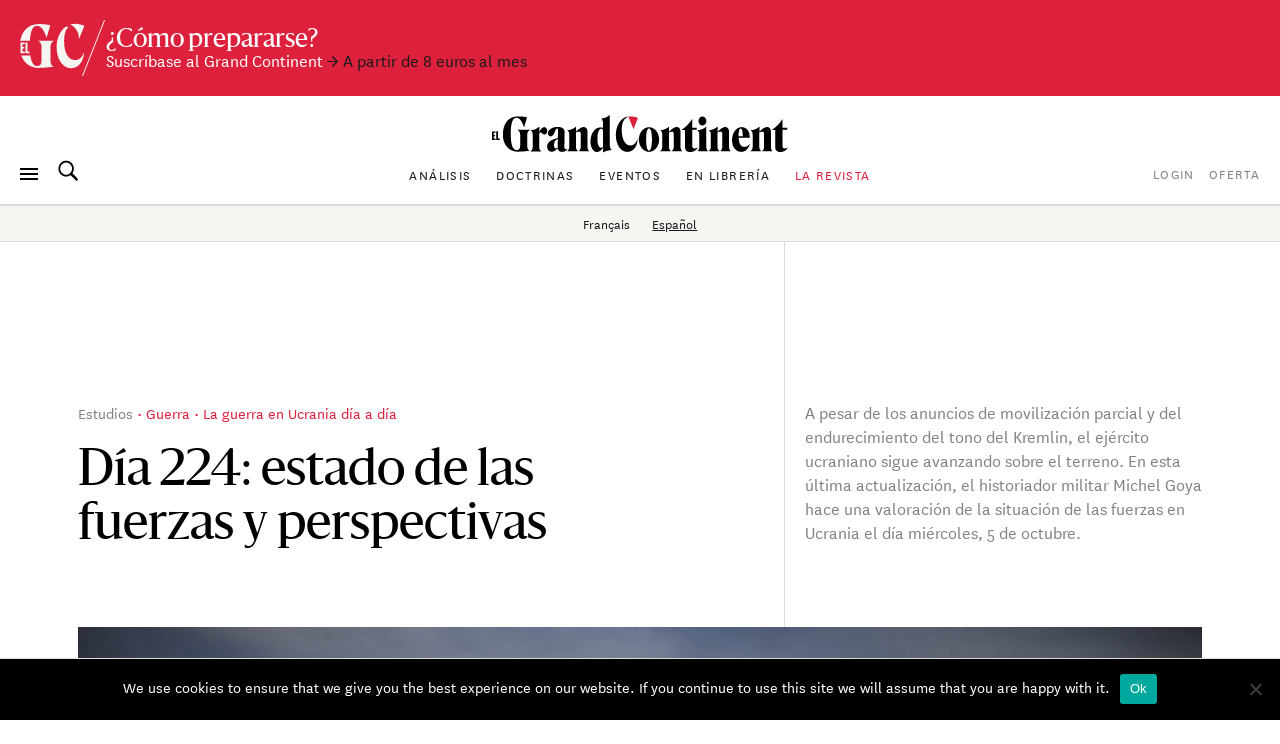

--- FILE ---
content_type: text/html; charset=UTF-8
request_url: https://legrandcontinent.eu/es/2022/10/05/dia-224-estado-de-las-fuerzas-y-perspectivas/
body_size: 32384
content:
<!DOCTYPE html>
<html lang="es-ES" class="overflow-x-hidden antialiased ">

<head>
  <script>
    window.EV_PAYWALL_ACTIVE = true;
  </script>
  <script>
    (function () {
      function getCookie(name) {
        return document.cookie
          .split('; ')
          .find(row => row.startsWith(name + '='))
          ?.split('=')[1];
      }
      const hasSession = !!getCookie('ev_ss');
      const userType = getCookie('evUserType');

      if (hasSession) {
        if (userType) {
          document.documentElement.classList.add('u-' + userType);
          window.userType = userType;
        } else {
          document.documentElement.classList.add('u-registered');
          window.userType = 'registered';
        }
      } else {
        document.documentElement.classList.add('u-guest');
        window.userType = 'guest';
      }
    })();
  </script>

  <!-- Google Tag Manager -->
  <script>
    (function(w, d, s, l, i) {
      w[l] = w[l] || [];
      w[l].push({
        'gtm.start': new Date().getTime(),
        event: 'gtm.js'
      });
      var f = d.getElementsByTagName(s)[0],
        j = d.createElement(s),
        dl = l != 'dataLayer' ? '&l=' + l : '';
      j.async = true;
      j.src =
        'https://www.googletagmanager.com/gtm.js?id=' + i + dl;
      f.parentNode.insertBefore(j, f);
    })(window, document, 'script', 'dataLayer', 'GTM-T5HPFZV');
  </script>
  <!-- End Google Tag Manager -->

  <meta charset="UTF-8">
  <meta name="viewport" content="width=device-width, initial-scale=1">
  <meta name="google-site-verification" content="XgHXDLWOxo-5wctIhDMAG8hN1ALBmIskDkuEXSEzpnc" />

  <link rel="apple-touch-icon" sizes="180x180" href="/apple-touch-icon.png">
  <link rel="icon" type="image/png" sizes="32x32" href="/favicon-32x32.png">
  <link rel="icon" type="image/png" sizes="16x16" href="/favicon-16x16.png">
  <link rel="mask-icon" href="/safari-pinned-tab.svg" color="#d60000">
  <meta name="msapplication-TileColor" content="#b91d47">
  <meta name="theme-color" content="#ffffff">

  <link rel="profile" href="https://gmpg.org/xfn/11">
  <link rel="pingback" href="https://legrandcontinent.eu/es/xmlrpc.php">

  <meta name='robots' content='index, follow, max-image-preview:large, max-snippet:-1, max-video-preview:-1' />
	<style>img:is([sizes="auto" i], [sizes^="auto," i]) { contain-intrinsic-size: 3000px 1500px }</style>
	
	<!-- This site is optimized with the Yoast SEO plugin v26.1.1 - https://yoast.com/wordpress/plugins/seo/ -->
	<title>Día 224: estado de las fuerzas y perspectivas - El Grand Continent</title>
	<link rel="canonical" href="https://legrandcontinent.eu/es/2022/10/05/dia-224-estado-de-las-fuerzas-y-perspectivas/" />
	<meta property="og:locale" content="es_ES" />
	<meta property="og:type" content="article" />
	<meta property="og:title" content="Día 224: estado de las fuerzas y perspectivas - El Grand Continent" />
	<meta property="og:description" content="A pesar de los anuncios de movilización parcial y del endurecimiento del tono del Kremlin, el ejército ucraniano sigue avanzando sobre el terreno. En esta última actualización, el historiador militar Michel Goya hace una valoración de la situación de las fuerzas en Ucrania el día miércoles, 5 de octubre." />
	<meta property="og:url" content="https://legrandcontinent.eu/es/2022/10/05/dia-224-estado-de-las-fuerzas-y-perspectivas/" />
	<meta property="og:site_name" content="El Grand Continent" />
	<meta property="article:published_time" content="2022-10-05T15:54:19+00:00" />
	<meta property="article:modified_time" content="2022-10-11T14:59:01+00:00" />
	<meta name="author" content="florent" />
	<meta name="twitter:card" content="summary_large_image" />
	<meta name="twitter:label1" content="Escrito por" />
	<meta name="twitter:data1" content="florent" />
	<meta name="twitter:label2" content="Tiempo de lectura" />
	<meta name="twitter:data2" content="14 minutos" />
	<script type="application/ld+json" class="yoast-schema-graph">{"@context":"https://schema.org","@graph":[{"@type":"WebPage","@id":"https://legrandcontinent.eu/es/2022/10/05/dia-224-estado-de-las-fuerzas-y-perspectivas/","url":"https://legrandcontinent.eu/es/2022/10/05/dia-224-estado-de-las-fuerzas-y-perspectivas/","name":"Día 224: estado de las fuerzas y perspectivas - El Grand Continent","isPartOf":{"@id":"https://legrandcontinent.eu/es/#website"},"primaryImageOfPage":{"@id":"https://legrandcontinent.eu/es/2022/10/05/dia-224-estado-de-las-fuerzas-y-perspectivas/#primaryimage"},"image":{"@id":"https://legrandcontinent.eu/es/2022/10/05/dia-224-estado-de-las-fuerzas-y-perspectivas/#primaryimage"},"thumbnailUrl":"https://legrandcontinent.eu/es/wp-content/uploads/sites/6/2022/10/SIPA_AP22725866_000003-scaled-1.jpg","datePublished":"2022-10-05T15:54:19+00:00","dateModified":"2022-10-11T14:59:01+00:00","author":{"@id":"https://legrandcontinent.eu/es/#/schema/person/cdd782c93d4a9eda86ab19a8c01cdf5c"},"breadcrumb":{"@id":"https://legrandcontinent.eu/es/2022/10/05/dia-224-estado-de-las-fuerzas-y-perspectivas/#breadcrumb"},"inLanguage":"es","potentialAction":[{"@type":"ReadAction","target":["https://legrandcontinent.eu/es/2022/10/05/dia-224-estado-de-las-fuerzas-y-perspectivas/"]}]},{"@type":"ImageObject","inLanguage":"es","@id":"https://legrandcontinent.eu/es/2022/10/05/dia-224-estado-de-las-fuerzas-y-perspectivas/#primaryimage","url":"https://legrandcontinent.eu/es/wp-content/uploads/sites/6/2022/10/SIPA_AP22725866_000003-scaled-1.jpg","contentUrl":"https://legrandcontinent.eu/es/wp-content/uploads/sites/6/2022/10/SIPA_AP22725866_000003-scaled-1.jpg","width":2560,"height":1707,"caption":"Remains of a destroyed Russian tank are scattered on the ground along the road between Izium and Kharkiv, Ukraine, Monday, Oct. 3, 2022. (AP Photo/Francisco Seco)/FS112/22276594718795//2210032020"},{"@type":"BreadcrumbList","@id":"https://legrandcontinent.eu/es/2022/10/05/dia-224-estado-de-las-fuerzas-y-perspectivas/#breadcrumb","itemListElement":[{"@type":"ListItem","position":1,"name":"Home","item":"https://legrandcontinent.eu/es/"},{"@type":"ListItem","position":2,"name":"Día 224: estado de las fuerzas y perspectivas"}]},{"@type":"WebSite","@id":"https://legrandcontinent.eu/es/#website","url":"https://legrandcontinent.eu/es/","name":"El Grand Continent","description":"La escala pertinente","potentialAction":[{"@type":"SearchAction","target":{"@type":"EntryPoint","urlTemplate":"https://legrandcontinent.eu/es/?s={search_term_string}"},"query-input":{"@type":"PropertyValueSpecification","valueRequired":true,"valueName":"search_term_string"}}],"inLanguage":"es"},{"@type":"Person","@id":"https://legrandcontinent.eu/es/#/schema/person/cdd782c93d4a9eda86ab19a8c01cdf5c","name":"florent","image":{"@type":"ImageObject","inLanguage":"es","@id":"https://legrandcontinent.eu/es/#/schema/person/image/","url":"https://secure.gravatar.com/avatar/0d38d78c90602daf39b309035cdac6bc?s=96&d=mm&r=g","contentUrl":"https://secure.gravatar.com/avatar/0d38d78c90602daf39b309035cdac6bc?s=96&d=mm&r=g","caption":"florent"}}]}</script>
	<!-- / Yoast SEO plugin. -->


<link rel='dns-prefetch' href='//datawrapper.dwcdn.net' />

<link rel="alternate" type="application/rss+xml" title="El Grand Continent &raquo; Feed" href="https://legrandcontinent.eu/es/feed/" />
<style id='wp-emoji-styles-inline-css' type='text/css'>

	img.wp-smiley, img.emoji {
		display: inline !important;
		border: none !important;
		box-shadow: none !important;
		height: 1em !important;
		width: 1em !important;
		margin: 0 0.07em !important;
		vertical-align: -0.1em !important;
		background: none !important;
		padding: 0 !important;
	}
</style>
<link rel='stylesheet' id='wp-block-library-css' href='https://legrandcontinent.eu/es/wp-includes/css/dist/block-library/style.min.css?ver=bec92f06c78eaca8515f3a70e878c0e6' type='text/css' media='all' />
<style id='safe-svg-svg-icon-style-inline-css' type='text/css'>
.safe-svg-cover{text-align:center}.safe-svg-cover .safe-svg-inside{display:inline-block;max-width:100%}.safe-svg-cover svg{height:100%;max-height:100%;max-width:100%;width:100%}

</style>
<style id='classic-theme-styles-inline-css' type='text/css'>
/*! This file is auto-generated */
.wp-block-button__link{color:#fff;background-color:#32373c;border-radius:9999px;box-shadow:none;text-decoration:none;padding:calc(.667em + 2px) calc(1.333em + 2px);font-size:1.125em}.wp-block-file__button{background:#32373c;color:#fff;text-decoration:none}
</style>
<style id='global-styles-inline-css' type='text/css'>
:root{--wp--preset--aspect-ratio--square: 1;--wp--preset--aspect-ratio--4-3: 4/3;--wp--preset--aspect-ratio--3-4: 3/4;--wp--preset--aspect-ratio--3-2: 3/2;--wp--preset--aspect-ratio--2-3: 2/3;--wp--preset--aspect-ratio--16-9: 16/9;--wp--preset--aspect-ratio--9-16: 9/16;--wp--preset--gradient--vivid-cyan-blue-to-vivid-purple: linear-gradient(135deg,rgba(6,147,227,1) 0%,rgb(155,81,224) 100%);--wp--preset--gradient--light-green-cyan-to-vivid-green-cyan: linear-gradient(135deg,rgb(122,220,180) 0%,rgb(0,208,130) 100%);--wp--preset--gradient--luminous-vivid-amber-to-luminous-vivid-orange: linear-gradient(135deg,rgba(252,185,0,1) 0%,rgba(255,105,0,1) 100%);--wp--preset--gradient--luminous-vivid-orange-to-vivid-red: linear-gradient(135deg,rgba(255,105,0,1) 0%,rgb(207,46,46) 100%);--wp--preset--gradient--very-light-gray-to-cyan-bluish-gray: linear-gradient(135deg,rgb(238,238,238) 0%,rgb(169,184,195) 100%);--wp--preset--gradient--cool-to-warm-spectrum: linear-gradient(135deg,rgb(74,234,220) 0%,rgb(151,120,209) 20%,rgb(207,42,186) 40%,rgb(238,44,130) 60%,rgb(251,105,98) 80%,rgb(254,248,76) 100%);--wp--preset--gradient--blush-light-purple: linear-gradient(135deg,rgb(255,206,236) 0%,rgb(152,150,240) 100%);--wp--preset--gradient--blush-bordeaux: linear-gradient(135deg,rgb(254,205,165) 0%,rgb(254,45,45) 50%,rgb(107,0,62) 100%);--wp--preset--gradient--luminous-dusk: linear-gradient(135deg,rgb(255,203,112) 0%,rgb(199,81,192) 50%,rgb(65,88,208) 100%);--wp--preset--gradient--pale-ocean: linear-gradient(135deg,rgb(255,245,203) 0%,rgb(182,227,212) 50%,rgb(51,167,181) 100%);--wp--preset--gradient--electric-grass: linear-gradient(135deg,rgb(202,248,128) 0%,rgb(113,206,126) 100%);--wp--preset--gradient--midnight: linear-gradient(135deg,rgb(2,3,129) 0%,rgb(40,116,252) 100%);--wp--preset--font-size--small: 13px;--wp--preset--font-size--medium: 20px;--wp--preset--font-size--large: 36px;--wp--preset--font-size--x-large: 42px;--wp--preset--font-size--normal: 16px;--wp--preset--spacing--20: 0.44rem;--wp--preset--spacing--30: 0.67rem;--wp--preset--spacing--40: 1rem;--wp--preset--spacing--50: 1.5rem;--wp--preset--spacing--60: 2.25rem;--wp--preset--spacing--70: 3.38rem;--wp--preset--spacing--80: 5.06rem;--wp--preset--shadow--natural: 6px 6px 9px rgba(0, 0, 0, 0.2);--wp--preset--shadow--deep: 12px 12px 50px rgba(0, 0, 0, 0.4);--wp--preset--shadow--sharp: 6px 6px 0px rgba(0, 0, 0, 0.2);--wp--preset--shadow--outlined: 6px 6px 0px -3px rgba(255, 255, 255, 1), 6px 6px rgba(0, 0, 0, 1);--wp--preset--shadow--crisp: 6px 6px 0px rgba(0, 0, 0, 1);}:where(.is-layout-flex){gap: 0.5em;}:where(.is-layout-grid){gap: 0.5em;}body .is-layout-flex{display: flex;}.is-layout-flex{flex-wrap: wrap;align-items: center;}.is-layout-flex > :is(*, div){margin: 0;}body .is-layout-grid{display: grid;}.is-layout-grid > :is(*, div){margin: 0;}:where(.wp-block-columns.is-layout-flex){gap: 2em;}:where(.wp-block-columns.is-layout-grid){gap: 2em;}:where(.wp-block-post-template.is-layout-flex){gap: 1.25em;}:where(.wp-block-post-template.is-layout-grid){gap: 1.25em;}.has-vivid-cyan-blue-to-vivid-purple-gradient-background{background: var(--wp--preset--gradient--vivid-cyan-blue-to-vivid-purple) !important;}.has-light-green-cyan-to-vivid-green-cyan-gradient-background{background: var(--wp--preset--gradient--light-green-cyan-to-vivid-green-cyan) !important;}.has-luminous-vivid-amber-to-luminous-vivid-orange-gradient-background{background: var(--wp--preset--gradient--luminous-vivid-amber-to-luminous-vivid-orange) !important;}.has-luminous-vivid-orange-to-vivid-red-gradient-background{background: var(--wp--preset--gradient--luminous-vivid-orange-to-vivid-red) !important;}.has-very-light-gray-to-cyan-bluish-gray-gradient-background{background: var(--wp--preset--gradient--very-light-gray-to-cyan-bluish-gray) !important;}.has-cool-to-warm-spectrum-gradient-background{background: var(--wp--preset--gradient--cool-to-warm-spectrum) !important;}.has-blush-light-purple-gradient-background{background: var(--wp--preset--gradient--blush-light-purple) !important;}.has-blush-bordeaux-gradient-background{background: var(--wp--preset--gradient--blush-bordeaux) !important;}.has-luminous-dusk-gradient-background{background: var(--wp--preset--gradient--luminous-dusk) !important;}.has-pale-ocean-gradient-background{background: var(--wp--preset--gradient--pale-ocean) !important;}.has-electric-grass-gradient-background{background: var(--wp--preset--gradient--electric-grass) !important;}.has-midnight-gradient-background{background: var(--wp--preset--gradient--midnight) !important;}.has-small-font-size{font-size: var(--wp--preset--font-size--small) !important;}.has-medium-font-size{font-size: var(--wp--preset--font-size--medium) !important;}.has-large-font-size{font-size: var(--wp--preset--font-size--large) !important;}.has-x-large-font-size{font-size: var(--wp--preset--font-size--x-large) !important;}
:where(.wp-block-post-template.is-layout-flex){gap: 1.25em;}:where(.wp-block-post-template.is-layout-grid){gap: 1.25em;}
:where(.wp-block-columns.is-layout-flex){gap: 2em;}:where(.wp-block-columns.is-layout-grid){gap: 2em;}
:root :where(.wp-block-pullquote){font-size: 1.5em;line-height: 1.6;}
</style>
<link rel='stylesheet' id='cookie-notice-front-css' href='https://legrandcontinent.eu/es/wp-content/plugins/cookie-notice/css/front.min.css?ver=2.5.5' type='text/css' media='all' />
<link rel='stylesheet' id='wp-smart-crop-renderer-css' href='https://legrandcontinent.eu/es/wp-content/plugins/wp-smartcrop/css/image-renderer.css?ver=2.0.10' type='text/css' media='all' />
<link rel='stylesheet' id='lgc-style-css' href='https://legrandcontinent.eu/es/wp-content/themes/lgc/style.css?ver=5.3.2' type='text/css' media='all' />
<style id='lgc-style-inline-css' type='text/css'>
.events-link::before { content: "3"; };
</style>
<link rel='stylesheet' id='wp-pagenavi-css' href='https://legrandcontinent.eu/es/wp-content/plugins/wp-pagenavi/pagenavi-css.css?ver=2.70' type='text/css' media='all' />
<link rel='stylesheet' id='evolok-css-css' href='https://legrandcontinent.eu/es/wp-content/themes/lgc/assets/evolok/ev-em.min.css' type='text/css' media='all' />
<link rel='stylesheet' id='theme-css-css' href='https://legrandcontinent.eu/es/wp-content/themes/lgc/public/bundle.b3a229055926deae1537.css' type='text/css' media='all' />
<script type="text/javascript" id="cookie-notice-front-js-before">
/* <![CDATA[ */
var cnArgs = {"ajaxUrl":"https:\/\/legrandcontinent.eu\/es\/wp-admin\/admin-ajax.php","nonce":"1b3a719dc7","hideEffect":"fade","position":"bottom","onScroll":false,"onScrollOffset":100,"onClick":false,"cookieName":"cookie_notice_accepted","cookieTime":2592000,"cookieTimeRejected":2592000,"globalCookie":false,"redirection":false,"cache":true,"revokeCookies":false,"revokeCookiesOpt":"automatic"};
/* ]]> */
</script>
<script type="text/javascript" src="https://legrandcontinent.eu/es/wp-content/plugins/cookie-notice/js/front.min.js?ver=2.5.5" id="cookie-notice-front-js"></script>
<script type="text/javascript" src="https://legrandcontinent.eu/es/wp-includes/js/jquery/jquery.min.js?ver=3.7.1" id="jquery-core-js"></script>
<script type="text/javascript" src="https://legrandcontinent.eu/es/wp-includes/js/jquery/jquery-migrate.min.js?ver=3.4.1" id="jquery-migrate-js"></script>
<script type="text/javascript" src="https://datawrapper.dwcdn.net/lib/embed.min.js?ver=1" id="datawrapper-js"></script>
<script src="https://legrandcontinent.eu/es/wp-content/themes/lgc/assets/evolok/ev-em.min.js?ver=bec92f06c78eaca8515f3a70e878c0e6" defer></script><script src="https://legrandcontinent.eu/es/wp-content/themes/lgc/assets/evolok/ev-custom-article.js?ver=1768390691" defer></script><link rel="https://api.w.org/" href="https://legrandcontinent.eu/es/wp-json/" /><link rel="alternate" title="JSON" type="application/json" href="https://legrandcontinent.eu/es/wp-json/wp/v2/posts/9094" /><link rel="EditURI" type="application/rsd+xml" title="RSD" href="https://legrandcontinent.eu/es/xmlrpc.php?rsd" />

<link rel='shortlink' href='https://legrandcontinent.eu/es/?p=9094' />
<link rel="alternate" title="oEmbed (JSON)" type="application/json+oembed" href="https://legrandcontinent.eu/es/wp-json/oembed/1.0/embed?url=https%3A%2F%2Flegrandcontinent.eu%2Fes%2F2022%2F10%2F05%2Fdia-224-estado-de-las-fuerzas-y-perspectivas%2F" />
<link rel="alternate" title="oEmbed (XML)" type="text/xml+oembed" href="https://legrandcontinent.eu/es/wp-json/oembed/1.0/embed?url=https%3A%2F%2Flegrandcontinent.eu%2Fes%2F2022%2F10%2F05%2Fdia-224-estado-de-las-fuerzas-y-perspectivas%2F&#038;format=xml" />
<link rel="alternate" hreflang="fr-FR" href="https://legrandcontinent.eu/fr/2022/10/05/deux-cent-vingt-quatrieme-jour-etat-des-forces-et-perspectives/"><link rel="alternate" hreflang="es-ES" href="https://legrandcontinent.eu/es/2022/10/05/dia-224-estado-de-las-fuerzas-y-perspectivas/">    <meta name="generator" content="WP Rocket 3.17.3.1" data-wpr-features="wpr_desktop" /></head>

<body class="post-template post-template-templates post-template-post-studies post-template-templatespost-studies-php single single-post postid-9094 single-format-standard  cookies-not-set softwall post-studies" data-format="post-studies" data-ev-type="lgc-ev-common">

  <!-- Google Tag Manager (noscript) -->
  <noscript><iframe src="https://www.googletagmanager.com/ns.html?id=GTM-T5HPFZV" height="0" width="0" style="display:none;visibility:hidden"></iframe></noscript>
  <!-- End Google Tag Manager (noscript) -->

  <div data-rocket-location-hash="29ccf98f054896b6f93ec33686d41ce1" id="fb-root"></div>
  <script async defer crossorigin="anonymous" src="https://connect.facebook.net/fr_FR/sdk.js#xfbml=1&autoLogAppEvents=1&version=v6.0&appId=204320904219309"></script>
  

  
                <style>
        :root {
          --color-banner: #dd203c !important;
        }
      </style>
      <a id="main-banner" href="https://legrandcontinent.eu/es/ofertas-suscripcion/" style="background-color: var(--color-banner);" class=" non-subscribers-only  flex w-full py-4 px-4 relative no-underline text-white items-center banner-obs">
        <img class="hidden lg:block" style="width:86px; height:auto;" src="https://legrandcontinent.eu/es/wp-content/themes/lgc/assets/media/gc-m-es.svg?a=0" />
        <span class="leading-4 mt-1">
          <span class="font-display text-xl block">¿Cómo prepararse?</span>
                

                      <span class="font-sans text-sm">
              Suscríbase al Grand Continent              
              <span class="text-black mr-2 block lg:inline-block">→ A partir de 8 euros al mes</span>            </span>
                  </span>
      </a>
    
    <header id="masthead" role="banner">
      <div class="search-box bg-white max-h-0 overflow-hidden opacity-0 absolute top-0 w-full border-b border-grey-lighter h-13 z-50 flex justify-center items-center">
        <button class="js-close-search button-menu button-search-close bg-white is-active !absolute left-0 ml-4">
          <span class="button-menu__icon"></span>
        </button>

        	<form class="w-2/5 relative" method="get" id="searchform" action="https://legrandcontinent.eu/es/" role="search">
		<input class="w-full font-sans text-2xl text-grey tracking-tight text-center focus:outline-none"  id="searchform-input" type="search" name="s" placeholder="Buscar" aria-label="Buscar">
		<button class="hidden absolute top-0 left-0 h-full" type="submit">Buscar</button>
	</form>

      </div>

      <div class="menu-bar my-3 px-4 flex items-center justify-center flex-wrap md:justify-between lg:mb-0 lg:mt-4 ">

        <div class="absolute left-0 ml-4u left-nav flex justify-start items-center md:relative md:ml-0 md:w-18">
          <button class="js-menu button-menu">
            <span class="button-menu__icon"></span>
          </button>
          <button class="js-search focus:outline-none button-search mx-3 hidden lg:block">
            <svg class="icon-search w-6 h-6 align-middle -mt-3 relative fill-current">
              <use xlink:href="https://legrandcontinent.eu/es/wp-content/themes/lgc/assets/media/symbol-defs-2.svg#icon-search"></use>
            </svg>
          </button>
          <!--
				<div class="hidden lang-select-container fixed bottom-0 left-0 z-50 mb-2 ml-4 items-center sm:hidden lg:mx-0 lg:my-0 lg:z-0 lg:relative lg:flex">
					<select id="lang-select" class="font-sans text-2xs text-black tracking-wider">
						<option value="#FRA">FRA </option>
						<option value="#ITA">ITA </option>
						<option value="#ENG">ENG </option>
					</select>
				</div>
				-->
        </div>

        <div class="center-nav main-menu text-center leading-4 hidden lg:block">
          <nav>
            <div id="navbar-toggler-target">
              <ul class="">
                <li id="menu-item-69647" class="menu-item menu-item-type-custom menu-item-object-custom menu-item-69647 nav-item inline-block"><a href="https://legrandcontinent.eu/es/an%C3%A1lisis/" class="no-underline font-sans uppercase text-2xs tracking-wider text-grey mx-2 inline-block hover:text-red">Análisis</a></li>
<li id="menu-item-69648" class="menu-item menu-item-type-custom menu-item-object-custom menu-item-69648 nav-item inline-block"><a href="https://legrandcontinent.eu/es/piezas%20de%20doctrinas/" class="no-underline font-sans uppercase text-2xs tracking-wider text-grey mx-2 inline-block hover:text-red">Doctrinas</a></li>
<li id="menu-item-4309" class="menu-item menu-item-type-custom menu-item-object-custom menu-item-4309 nav-item inline-block"><a href="https://legrandcontinent.eu/es/eventos/" class="no-underline font-sans uppercase text-2xs tracking-wider text-grey mx-2 inline-block hover:text-red">Eventos</a></li>
<li id="menu-item-69649" class="menu-item menu-item-type-custom menu-item-object-custom menu-item-69649 nav-item inline-block"><a href="https://legrandcontinent.eu/shop/es/producto/el-grand-continent-vol-3-retrato-de-un-mundo-roto/" class="no-underline font-sans uppercase text-2xs tracking-wider text-grey mx-2 inline-block hover:text-red">En librería</a></li>
<li id="menu-item-4297" class="menu-red menu-item menu-item-type-post_type menu-item-object-page menu-item-4297 nav-item inline-block"><a href="https://legrandcontinent.eu/es/about/" class="no-underline font-sans uppercase text-2xs tracking-wider text-grey mx-2 inline-block hover:text-red">La revista</a></li>
              </ul>
            </div>
          </nav>
        </div>

        <div class="hidden order-last justify-end right-nav md:relative md:w-18 md:flex lg:order-0">
                      <ul class="user-menu whitespace-nowrap  font-sans uppercase tracking-wider text-grey text-2xs inline-block  ml-2">
            <li id="menu-item-81920" class="lgc-logged-in menu-item menu-item-type-post_type menu-item-object-page menu-item-81920"><a href="https://legrandcontinent.eu/es/dashboard/">Mi espacio personal</a></li>
<li id="menu-item-81921" class="lgc-logged-out menu-item menu-item-type-post_type menu-item-object-page menu-item-81921"><a href="https://legrandcontinent.eu/es/login/">Login</a></li>
<li id="menu-item-81919" class="menu-item menu-item-type-post_type menu-item-object-page menu-item-81919"><a href="https://legrandcontinent.eu/es/ofertas-suscripcion/">Oferta</a></li>
        </ul>
            </div>
                  <div class="text-center order-0 w-3/5 lg:order-first lg:w-full" itemscope itemtype="http://schema.org/Organization">
            <a class="block no-underline mb-2 mx-auto sm:max-w-2xs" href="https://legrandcontinent.eu/es/" rel="home">
              <svg class="main-logo" viewBox="0 0 300 38">
                <use xlink:href="https://legrandcontinent.eu/es/wp-content/themes/lgc/assets/media/logo-lgc-es.svg#lgc-logo"></use>
              </svg>
              <span itemprop="name" class="hidden">El Grand Continent</span>
            </a>
          </div>
              </div>
              <hr class="header-separator my-0 border-b border-grey-lighter mt-4" />
      

    </header><!-- #masthead -->


    <!-- COMPRESSED HEADER  -->
  
  


      <div data-rocket-location-hash="b9febe33a086296c8323b08f4eed64da" class="bg-grey-lightest border-t border-b border-grey-lighter relative z-10">
      <div data-rocket-location-hash="0322d710534c4d5fb4dc587b04b9c0b1" class="wrapper">
        <div data-rocket-location-hash="8e0061bd0c208018e2c51e0901b4571d" class="min-w-full md:mx-1/10 md:w-4/5 md:min-w-0  lg:mx-0 lg:w-full  xl:w-4/5 xl:ml-1/10 py-2
									font-sans text-2xs text-center">
                      <a href="https://legrandcontinent.eu/fr/2022/10/05/deux-cent-vingt-quatrieme-jour-etat-des-forces-et-perspectives/"  class="text-black mx-2 ">Français</a>
                      <a href="https://legrandcontinent.eu/es/2022/10/05/dia-224-estado-de-las-fuerzas-y-perspectivas/"  class="text-black mx-2  underline ">Español</a>
                  </div>
      </div>
    </div>
  
  <!-- Evolok tag start -->
  <ev-engagement></ev-engagement>  <!-- Evolok tag end -->
<script>
    window.LIVE_COVERAGE = false;
</script>

<script>
  let obj = {
    theme: "Guerra",
    format: "post-studies",
    condition: "softwall",
    page_type: "article",
    content_language: "es_ES",
    publication_month: "10",
    publication_year: "2022",
    content_author: "Michel Goya",

  }
  dataLayer.push(obj);
  console.log(obj)
</script>




        <div data-rocket-location-hash="02473277e8fdcd0552a0c87ad59d61bd" class="wrapper">
          <div id="content" class="container mx-auto pb-16 mx-auto">
          
          <section id="primary" class="" >
            <article data-id="9094" data-format="post-studies" id="post-9094" class="flex flex-wrap lg:block post-9094 post type-post status-publish format-standard hentry category-guerra category-la-guerra-en-ucrania-dia-a-dia staff-michel-goya geo-europa">
              
                                  <!-- normal header -->
                                      <header class="flex row flex-wrap lg:flex-nowrap ">
                      <div
                        class="flex flex-wrap col w-full md:w-4/5 md:mx-auto lg:w-5/8 pt-11 pb-4 lg:pt-32 lg:pb-15 lg:border-r lg:border-grey-lighter xl:w-1/2 xl:mr-0">
                        <h1 class="w-full font-display font-normal text-4xl leading-9 md:text-5xl md:leading-11 md:max-w-sm">
                                                    Día 224: estado de las fuerzas y perspectivas                        </h1>

                        <div class="w-full order-first font-sans pb-4 ev-lgc-categories">
                          <a href="https://legrandcontinent.eu/es/estudios"
                            class="no-underline text-grey text-xs leading-5 hover:text-red transition-c">Estudios</a>
                                                      <a href="https://legrandcontinent.eu/es/category/guerra/"
                              class="ev-lgc-term dot-before no-underline text-red text-xs leading-5 hover:text-red-h transition-c">Guerra</a>
                                                      <a href="https://legrandcontinent.eu/es/category/guerra/la-guerra-en-ucrania-dia-a-dia/"
                              class="ev-lgc-term dot-before no-underline text-red text-xs leading-5 hover:text-red-h transition-c">La guerra en Ucrania día a día</a>
                                                  </div>
                      </div>
                                              <div
                          class="incipit col w-full text-sm leading-5 text-grey md:w-4/5 md:mx-auto lg:w-3/8 font-sans lg:pt-32 lg:pb-15 xl:w-3/10 xl:mr-auto xl:ml-0">
                                                      A pesar de los anuncios de movilización parcial y del endurecimiento del tono del Kremlin, el ejército ucraniano sigue avanzando sobre el terreno. En esta última actualización, el historiador militar Michel Goya hace una valoración de la situación de las fuerzas en Ucrania el día  miércoles, 5 de octubre.                                                  </div>
                                          </header><!-- header -->
                  
                
                
                

                                      <figure
                      class="min-w-full order-first -mb-5 md:mx-1/10 md:w-4/5 md:min-w-0  lg:order-0 lg:mx-0 lg:mb-0 lg:w-full  xl:w-4/5 xl:ml-1/10">
                                            <a data-pswp-src="https://legrandcontinent.eu/es/wp-content/uploads/sites/6/2022/10/SIPA_AP22725866_000003-scaled-1.jpg" class="gallery-item no-underline"
                        data-pswp-width="2560" data-pswp-height="1707">

                                                                              <picture class="standard_cover">
                    <source
                srcset="https://legrandcontinent.eu/es/wp-content/uploads/sites/6/2022/10/SIPA_AP22725866_000003-scaled-1-330x220.jpg"
                media="(max-width:  330px)" />
                    <source
                srcset="https://legrandcontinent.eu/es/wp-content/uploads/sites/6/2022/10/SIPA_AP22725866_000003-scaled-1-690x460.jpg"
                media="(max-width:  690px)" />
                    <source
                srcset="https://legrandcontinent.eu/es/wp-content/uploads/sites/6/2022/10/SIPA_AP22725866_000003-scaled-1-990x660.jpg"
                media="(max-width:  990px)" />
                    <source
                srcset="https://legrandcontinent.eu/es/wp-content/uploads/sites/6/2022/10/SIPA_AP22725866_000003-scaled-1-1340x894.jpg"
                media="(max-width: 1340px)" />
                    <source
                srcset="https://legrandcontinent.eu/es/wp-content/uploads/sites/6/2022/10/SIPA_AP22725866_000003-scaled-1-1600x1067.jpg"
                media="(max-width: 1600px)" />
                    <source
                srcset="https://legrandcontinent.eu/es/wp-content/uploads/sites/6/2022/10/SIPA_AP22725866_000003-scaled-1-1920x1280.jpg"
                media="(min-width: 1601px)" />
                <img src="https://legrandcontinent.eu/es/wp-content/uploads/sites/6/2022/10/SIPA_AP22725866_000003-scaled-1-125x83.jpg" />
        </picture>
                                                        <figcaption class="pswp-caption-content hidden">Remains of a destroyed Russian tank are scattered on the ground along the road between Izium and Kharkiv, Ukraine, Monday, Oct. 3, 2022. (AP Photo/Francisco Seco)/FS112/22276594718795//2210032020</figcaption>
                      </a>
                    </figure>
                  


                              

              <div class="pt-4 md:pt-6 lg:pt-16 w-full">
                <div class="full-article">
                  <div class="">


                    
                            <div class="article-body row lg:flex flex-wrap justify-end article-blocks-layuot text-styled">

                              <div                                 class="col w-full mb-6 md:w-1/3 md:float-left md:pt-2 md:mr-1u md:relative lg:static z-20 md:mb-2u lg:h-px lg:float-none lg:w-1/4 lg:m-0 lg:-mr-1/4 xl:w-1/5 xl:ml-1/10 xl:-mr-3/10">
                                                                <div class="wider-side bg-white">
                                  <dl
                                    class="post-meta-box flex flex-wrap items-top border-grey-lighter border-b post-meta relative z-20">
                                                                          <dt
                                        class="inline-block py-1 leading-5 w-1/5 sm:1/6 xl:w-3/10 flex items-top font-sans text-3xs text-grey tracking-wider uppercase border-grey-lighter border-t">
                                        Autor                                      </dt>
                                      <dd
                                        class="inline-block w-4/5 sm:5/6 xl:w-7/10 pl-1u lg:pl-0 flex-grow  py-1 font-sans text-xs leading-5 border-grey-lighter border-t">
                                                                                  <a href="https://legrandcontinent.eu/es/p/michel-goya/"
                                            class="text-red no-underline">
                                            Michel Goya</a>                                                                              </dd>
                                    
                                    
                                                                          <dt
                                        class="inline-block py-1 leading-5 w-1/5 sm:1/6 xl:w-3/10 flex items-top font-sans text-3xs text-grey tracking-wider uppercase border-grey-lighter border-t">
                                        Portada                                      </dt>
                                      <dd
                                        class="inline-block w-4/5 sm:5/6 xl:w-7/10 pl-1u lg:pl-0 flex-grow  py-1 font-sans text-xs leading-5 border-grey-lighter border-t">
                                                                                  <span class="text-grey pr-1">© Francisco Seco/AP/SIPA</span>
                                                                                                                      </dd>
                                    
                                    <dt
                                      class="inline-block py-1 leading-5 w-1/5 sm:1/6 xl:w-3/10 flex items-top font-sans text-3xs text-grey tracking-wider uppercase border-grey-lighter border-t">
                                      Fecha                                    </dt>
                                    <dd
                                      class="inline-block w-4/5 sm:5/6 xl:w-7/10 pl-1u lg:pl-0 flex-grow  py-1 font-sans text-xs leading-5 border-grey-lighter border-t">
                                      <span class="text-red no-underline">
                                        <time datetime="2022-10-05T16:54:19+02:00">5 de octubre de 2022</time>                                      </span>
                                    </dd>
                                  </dl>

                                  <div class="side-action-btns mt-2 flex space-x-2 mt-4">
                                    <button class="userAction saveAction savePostDisabled btn btn-outline btn-outline-red flex items-center justify-center w-1/2 dsdsa"
  data-savepostnonce="8984a98ad5"
  data-postID="9094">
  <svg class="status_done mr-2" width="14" height="12" viewBox="0 0 14 12" fill="none" xmlns="http://www.w3.org/2000/svg">
    <path d="M7.00003 11.4499L1.48003 6.4499C-1.51997 3.4499 2.89003 -2.3101 7.00003 2.3499C11.11 -2.3101 15.5 3.4699 12.52 6.4499L7.00003 11.4499Z" stroke="currentColor" />
  </svg>
  <svg class="mobile_status_pre hidden" width="13" height="13" viewBox="0 0 13 13" fill="none" xmlns="http://www.w3.org/2000/svg">
    <line x1="6.75" y1="0.75" x2="6.75" y2="12" stroke="white" stroke-width="1.5" stroke-linecap="round" />
    <line x1="12" y1="6.75" x2="0.75" y2="6.75" stroke="white" stroke-width="1.5" stroke-linecap="round" />
  </svg>
  <span class="status_pre">guardar</span>
  <span class="status_done">guardado</span>
</button>
<button class="userAction generatePdfAction generatePdfDisabled btn btn-outline btn-outline-red flex items-center justify-center w-1/2"
  data-pdfnonce="aedc55e28b"
  data-postID="9094">
  <svg class="status_load mr-1" width="16px" height="16px" viewBox="0 0 100 100" xmlns="http://www.w3.org/2000/svg" xmlns:xlink="http://www.w3.org/1999/xlink" preserveAspectRatio="xMidYMid">
    <circle cx="50" cy="50" fill="none" stroke="#ffffff" stroke-width="10" r="33" stroke-dasharray="155.50883635269477 53.83627878423159">
      <animateTransform attributeName="transform" type="rotate" repeatCount="indefinite" dur="1s" values="0 50 50;360 50 50" keyTimes="0;1"></animateTransform>
    </circle>
  </svg>
  <svg class="mobile_status_pre hidden" width="9" height="15" viewBox="0 0 9 15" fill="none" xmlns="http://www.w3.org/2000/svg">
    <path d="M1.51367 7.15381L4.5906 10.2307L7.66752 7.15381" stroke="currentColor" stroke-linecap="round" stroke-linejoin="round" />
    <path d="M4.58984 1V10.2308" stroke="currentColor" stroke-linecap="round" stroke-linejoin="round" />
    <path d="M1 14.3335H8.17949" stroke="currentColor" stroke-linecap="round" stroke-linejoin="round" />
  </svg>
  <span class="status_pre">Descargar pdf</span>
  <span class="status_load">cargando</span>
</button>                                  </div>

                                  <dl
                                    class="post-meta-box flex flex-wrap items-top border-grey-lighter border-b post-meta relative z-20 mt-4">
                                    <dt
                                      class="partager inline-block py-1 leading-5 w-1/5 sm:1/6 xl:w-3/10 flex items-top font-sans text-3xs text-grey tracking-wider uppercase border-grey-lighter border-t">
                                      Compartir                                    </dt>
                                    <dd
                                      class="partager inline-block w-4/5 sm:5/6 xl:w-7/10 pl-1u lg:pl-0 flex-grow  py-1 font-sans text-xs leading-5 border-grey-lighter border-t">
                                      <a target="_blank" data-social="twitter"
                                        class="text-red no-underline inline-block w-4 h-4 mr-2" target="_blank"
                                        href="//twitter.com/intent/tweet/?text=D%C3%ADa+224%3A+estado+de+las+fuerzas+y+perspectivas&amp;url=https%3A%2F%2Flegrandcontinent.eu%2Fes%2F2022%2F10%2F05%2Fdia-224-estado-de-las-fuerzas-y-perspectivas%2F"><svg
                                          class="align-middle w-full h-full fill-current">
                                          <use
                                            xlink:href="https://legrandcontinent.eu/es/wp-content/themes/lgc/assets/media/symbol-defs-2.svg#icon-twitter" />
                                        </svg></a>
                                      <a target="_blank" data-social="facebook"
                                        class="text-red no-underline inline-block w-4 h-4 mr-2" target="_blank"
                                        href="//facebook.com/sharer/sharer.php?u=https%3A%2F%2Flegrandcontinent.eu%2Fes%2F2022%2F10%2F05%2Fdia-224-estado-de-las-fuerzas-y-perspectivas%2F"><svg
                                          class="align-middle w-full h-full fill-current">
                                          <use
                                            xlink:href="https://legrandcontinent.eu/es/wp-content/themes/lgc/assets/media/symbol-defs-2.svg#icon-facebook" />
                                        </svg></a>
                                      <a target="_blank" data-social="linkedin"
                                        class="text-red no-underline inline-block w-4 h-4 mr-2" target="_blank"
                                        href="//www.linkedin.com/shareArticle?title=D%C3%ADa+224%3A+estado+de+las+fuerzas+y+perspectivas&amp;url=https%3A%2F%2Flegrandcontinent.eu%2Fes%2F2022%2F10%2F05%2Fdia-224-estado-de-las-fuerzas-y-perspectivas%2F"><svg
                                          class="align-middle w-full h-full fill-current">
                                          <use
                                            xlink:href="https://legrandcontinent.eu/es/wp-content/themes/lgc/assets/media/symbol-defs-2.svg#icon-linkedin" />
                                        </svg></a>


                                    </dd>
                                    <div class="tooltip-box">
                                      <div class="p-3 in-page-cta">
                                        <p class="font-sans text-black text-xs lg:text-2xs">
                                          Suscríbase para descargar este artículo en formato PDF                                        </p>
                                        <a href="https://legrandcontinent.eu/es/?page_id=8378"
                                          class="btn-subscribe flex no-underline mt-4">
                                          <span
                                            class="circle flex justify-center items-center font-sans font-normal bg-red text-white w-5 h-5 text-center rounded-full mr-2">
                                            <span class="relative arrow leading-0 text-white">→</span>
                                          </span>
                                          <span
                                            class="relative button text-left bg-transparent font-sans font-semibold text-sm text-red focus:outline-none cursor-pointer">
                                            Suscríbase                                          </span>
                                        </a>
                                      </div>
                                    </div>
                                  </dl>


                                </div>


                                






                              </div><!-- .entry-meta -->
                            
                            

                            
<p class="has-drop-cap">Tras la captura de Lyman y el nuevo golpe a las fuerzas rusas, las fuerzas ucranianas del Mando Este siguen avanzando en la franja de 25-30 km entre los ríos Oskil y Krasna, ambos de norte a sur. El 2 de octubre, la brigada ucraniana cruzó el Oskil en Kupiansk y avanzó rápidamente hacia el este y el sureste en dirección a Svatove. Junto con el empuje desde el sur, en particular, desde Lyman, en los tres ejes entre los dos ríos, este nuevo avance obligó a las fuerzas rusas a retirarse de la posición de Borova en el Oskil antes de ser rodeadas. Las unidades rusas están tratando de restablecerse a lo largo del Krasna, con la esperanza de formar una sólida línea de defensa de la cadena urbana a lo largo de él. No estaba claro si tendrían éxito, ya que las unidades ucranianas intentaban avanzar más rápido de lo que se organizaba la defensa.&nbsp;</p>



<p>Al parecer, ya se afianzaron en las pequeñas localidades de Chervonopopivka y Pishchane, en la carretera P66 que une Svatove con Kreminna, a 30 km al este de Lyman. La ciudad de Kreminna (con una población de 20000 habitantes antes de la guerra) está en manos de las fuerzas del vigésimo ejército ruso que se retiraron del bolsillo de Lyman. A pesar del desgaste de las unidades comprometidas desde hace un mes y del alargamiento logístico, alimentado también por las numerosas capturas del enemigo, las fuerzas ucranianas están interesadas en mantener la presión mediante maniobras sobre las fuerzas rusas, que luchan por recuperarse. El esfuerzo ucraniano se centrará probablemente en la toma de Kreminna y, en especial, de Rubizhne (56000 habitantes), que ya fue objeto de intensos combates entre marzo y mayo.</p>



<p>La toma de Rubizhne abriría la puerta a la reconquista de Lisychansk y Severodonetsk, a las que se podría acceder desde el norte, y también a la toma, a 60 km al noreste, de la pequeña ciudad de Starobilsk, centro de comunicaciones de todo el norte de la provincia de Luhansk. Las fuerzas ucranianas estarían, entonces, en el corazón de las provincias que anexó Rusia y sobre las que este país&nbsp; advirtió una defensa por todos los medios.&nbsp;</p>



<p>Tras semanas de presión, las fuerzas ucranianas del Mando Sur hicieron, a su vez, un avance muy significativo al norte de la cabeza de puente rusa de Kherson, a lo largo del río Dniéper. Los rusos reconocieron la captura ucraniana de Zolota Balka, como siempre, supuestamente a costa de «terribles pérdidas» que la convertirían en una victoria pírrica. Sin embargo, los ucranianos continuaron más al sur por la carretera T0403 e, incluso, llegaron a Dudchany, el primer avance real en esta zona bien defendida.&nbsp;</p>



<p>Tras alcanzar el mismo paralelo que la pequeña cabeza de puente de Davydiv Brid, al oeste del asentamiento, parece que los ucranianos obligaron a las fuerzas rusas del sector norte a retirarse. Ahora, amenazan al sector central y, quizás, también al cruce del Dnieper en Nova Kakhovka. Por lo demás, la zona sur de la cabeza de puente no sufrió grandes cambios y los ucranianos tal vez practicaron un equilibrio racional de fuerzas de un punto a otro del frente, mientras que la campaña de interdicción y acoso de la artillería no dejó de aislar a los rusos.</p>



<p>En resumen, gracias a su cantidad&nbsp; y a su superioridad táctica, los ucranianos avanzaron en casi todos los lugares en los que atacaron, conservando la iniciativa frente a un mando ruso cuyo funcionamiento no se entiende muy bien. Está claro que hay un cambio en la velocidad de la toma de decisiones, según el famoso bucle OODA (Observación-Orientación-Decisión-Acción) de John Boyd, pero ya perfectamente descrito por Marc Bloch en <em>L’étrange défaite</em>.</p>



<p>Las cosas parecían ir demasiado deprisa para los rusos, quienes estaban centralizados al más alto nivel. Un insistente rumor afirma que las fuerzas de Lyman no se retiraron el 30 de septiembre para <a href="https://legrandcontinent.eu/es/2022/09/29/manana-rusia-formalizara-la-anexion-de-cuatro-regiones-ucranianas/">no estropear la «fiesta de la anexión»</a>, que tuvo graves y, muchas veces, fatales consecuencias para muchos soldados rusos. Sin embargo, tampoco se entiende la obstinación por multiplicar los ataques a Bakhmut. Si la captura de esta ciudad tenía un interés, en julio, al abrir un paso hacia Kramatorsk, ya no lo tiene; si acaso, sería el de ofrecer una victoria.&nbsp;</p>



<p>Mientras tanto, los rusos concentraban, en este objetivo, algunas fuerzas que seguían luchando y que, probablemente, serían más útiles en otros lugares. El mantenimiento de la cabeza de puente de Kherson a toda costa tampoco se explica militarmente. Aunque las fuerzas rusas son globalmente inferiores en número y en dificultad en muchos sectores, la opción de colocar una sexta parte de las fuerzas totales (algunos dicen que es una proporción aún mayor), y de las mejores, en una pequeña cabeza de puente que, seguramente, quede aislada es extremadamente peligrosa. Paradójicamente, la posición es fuerte, pero también frágil, ya que podría explotar bajo presión. Sería un desastre, tal vez, decisivo para el destino de las fuerzas expedicionarias rusas en Ucrania, todo para conservar la ciudad de Kherson y la posibilidad de atacar Odessa algún día.</p>



<p>La situación sólo podría mejorar para los rusos mediante una profunda transformación de su herramienta militar. Esto no vino de un movimiento general desde abajo al estilo del ejército francés antes de la batalla del Marne, en agosto-septiembre de 1914, o desde arriba con la energía de un general de Lattre que llega a Indochina. La primera posibilidad no está en el ADN militar ruso; la segunda no existe si no se quiere ver la aparición de un imperator y potencial rival. Por lo tanto, la transformación vino de la mano de Vladimir Putin, quien, con reticencia, <a href="https://legrandcontinent.eu/es/2022/09/21/que-cambiara-la-movilizacion-parcial-anunciada-por-putin/">decidió movilizar los recursos de la nación en el esfuerzo bélico</a> y, así, llevar esta guerra a toda la sociedad.</p>



<p><em>[El mundo está cambiando. Si le resulta útil nuestro trabajo y quiere contribuir a que el GC siga siendo una publicación abierta, puede descubrir nuestras ofertas de suscripción&nbsp;</em><a href="https://legrandcontinent.eu/es/registrar/"><em>aquí</em></a><em>.]</em></p>



<p>Recordemos la anomalía de que una gran guerra de alta intensidad, para utilizar el término actual, es decir, un conflicto esencial por lo que está en juego (en este caso, la vida o la muerte de las naciones) e importante por la magnitud de los medios y la violencia desplegada, se inició sin siquiera declararla y sin movilizar a la nación. La Rusia de Vladimir Putin se convirtió en algo parecido a los imperios descritos por Ibn Jaldún: una población general pacificada (en el sentido de desmilitarizada) y pasiva para trabajar y proporcionar riqueza a una <em>asabiyya</em> de las «estructuras de fuerza», a los <em>Siloviki</em> y a un ejército reclutado en la Rusia periférica, geográfica y social.</p>



<figure class="wp-block-pullquote"><blockquote><p>La Rusia de Vladimir Putin se convirtió en algo parecido a los imperios descritos por Ibn Jaldún: una población general pacificada (en el sentido de desmilitarizada) y pasiva para trabajar y proporcionar riqueza a una <em>asabiyya</em> de las «estructuras de fuerza», a los <em>Siloviki</em> y a un ejército reclutado en la Rusia periférica, geográfica y social.</p><cite>michel goya</cite></blockquote></figure>



<p>Este modelo de sociedad, lo suficientemente corrupto como para no garantizar su buen funcionamiento, no logró superar a una sociedad ucraniana igualmente corrupta, pero que se movilizó en su conjunto y recibió ayuda de las democracias occidentales. Ucrania consiguió crear un movimiento patriótico de masas allí, donde las autoridades rusas se negaron a hacerlo.</p>



<p>Luchar, es decir, matar, y probablemente ser matado, no es nada natural. Asumir estos riesgos requiere tres ingredientes: buenas razones para hacerlo, como la defensa de la nación, confianza en la propia capacidad para hacerlo y la sensación de que servirá para algo. A pesar de las pérdidas, Ucrania ha conseguido, tras meses de movilización, entrenamiento y victorias, reunir estos ingredientes en varios cientos de miles de hombres y mujeres. Frente a esto, la fuerza expedicionaria rusa en Ucrania ya no tiene muchas posibilidades, limitadas únicamente a su capacidad de reponer las enormes pérdidas, con una motivación frecuentemente asociada, sobre todo, al «espíritu de cuerpo» de regimientos y brigadas en creciente descomposición y que, en cambio, acumulan fracasos.</p>



<figure class="wp-block-pullquote"><blockquote><p>Frente a esto, la fuerza expedicionaria rusa en Ucrania ya no tiene muchas posibilidades, limitadas únicamente a su capacidad de reponer las enormes pérdidas, con una motivación frecuentemente asociada, sobre todo, al «espíritu de cuerpo» de regimientos y brigadas en creciente descomposición y que, en cambio, acumulan fracasos.</p><cite>michel goya</cite></blockquote></figure>



<p>Por lo tanto, Vladimir Putin trató de conjurar el destino levantando una primera caja de Pandora, el llamado a la nación, mientras <a href="https://legrandcontinent.eu/es/2022/10/01/la-guerra-mundial-de-putin/">amenazaba con levantar una segunda, el uso de armas nucleares</a>. Ésta es la razón principal de la prisa por anexar los territorios conquistados, un proyecto que viene de lejos, pero que se planteó desde una posición de fuerza y no a contrapié. Así, se espera que la extensión de la frontera y del terreno ruso dé una buena razón para luchar a todos los que ahora serán enviados allí. Con una oferta de «lo que es mío es mío; el resto es negociable» y de nefastas amenazas, también se supone que les da a los ucranianos buenas razones para no luchar y, sobre todo, buenas razones a Occidente para no ayudar. Esta anexión no tenía ninguna posibilidad de reconocimiento, y menos por parte de los ucranianos, pero lo principal es que fue reconocida por los rusos y que los simpatizantes occidentales la aprovecharon en nombre de la paz y del miedo para empujar a Ucrania a aceptar la derrota.</p>



<p>De esta manera, esperan darle la vuelta a la situación con un «levantamiento de masas» del que desconfían, con razón, dada <a href="https://legrandcontinent.eu/es/2022/09/29/la-cifra-de-260-000-ciudadanos-rusos-que-han-abandonado-el-pais-desde-el-anuncio-de-una-movilizacion-parcial-puede-estar-subestimada/">la huida masiva y, una vez más, sin precedentes que provoca</a>. No importa. Nadie se atrevió a planear una movilización a espaldas del Zar, una vez que éste dijo que nunca se produciría. Aquí, pues, en el <em>bardak</em> más completo, los gobernadores regionales enviaron a cientos de miles de hombres a granel a los centros de clasificación para respetar las cifras solicitadas, igual que cuando Stalin repartió cuotas de deportados.</p>



<div class="iframe-container wp-block-image wp-block-image-medium  iframe-dw">
	<div>
		<iframe class="absolute w-full h-full pin-t pin-l" title="titolo" aria-label="Interactive line chart" src="//datawrapper.dwcdn.net/Uegyz/" scrolling="no" frameborder="0" ></iframe>
	</div>
</div>



<p>Una vez en el centro de clasificación, se determina quienes realmente pueden ser utilizados o quienes no pueden pagar una exención de forma discreta. Los que no puedan pasar descubrirán, entonces, que los depósitos de material están, en su mayoría, vacíos, debido a la falta de organización o a la falta de previsión, salvo el aumento de la cuenta bancaria de algunos. Todavía se buscan cientos de miles de trajes de invierno, entre otros, que se pagaron, pero que nunca se produjeron.</p>



<p>Se puede ver otro toque estalinista en la ley sobre e<a href="https://legrandcontinent.eu/es/2022/09/20/la-postura-de-guerra-rusa-hacia-ucrania-esta-cambiando/">l endurecimiento de las sanciones para los que esquiven el reclutamiento</a> y, ahora, incluso para los presos, a quienes se les acaba de decir que irán a las cárceles rusas en cuanto sean liberados por los ucranianos, además de un elemento más moderno, como es la ley de «stop-loss», que convierte los contratos de duración determinada de los soldados que se ofrecieron como voluntarios para servir en Ucrania durante un tiempo en contratos permanentes que no se pueden rescindir.</p>



<p>No hay mucho aquí, salvo el deber de defender la «Patria extendida» que da buenas razones para luchar; menos aún, la confianza en sus capacidades, que son débiles; sus medios, que son inexistentes; sus amigos, que son desconocidos. En cuanto a las victorias, es improbable que lleguen con soldados a granel que se enfrenten a un ejército ucraniano que se ha convertido en el mejor de Europa con la ayuda de Occidente (varios ejemplos recientes demuestran que esto no es suficiente por sí mismo) y su energía interna. Si los 200000 soldados movilizados anunciados por el ministro Shoigu se envían de inmediato y en pequeños lotes directamente a las unidades de combate en el frente y si las unidades no son lo suficientemente grandes como para estar en otro lugar, no las reforzarán, sino que, por el contrario, las hundirán. Los novatos frágiles y poco hábiles son un peso muerto, en sentido figurado al principio y, luego, literalmente, y con mucha más frecuencia que los demás.&nbsp;</p>



<figure class="wp-block-pullquote"><blockquote><p>Si los 200000 soldados movilizados anunciados por el ministro Shoigu se envían de inmediato y en pequeños lotes directamente a las unidades de combate en el frente y si las unidades no son lo suficientemente grandes como para estar en otro lugar, no las reforzarán, sino que, por el contrario, las hundirán.</p><cite>michel goya</cite></blockquote></figure>



<p>Sin embargo, no cabe esperar ninguna revuelta o motín en un futuro inmediato. En Rusia, en el mejor de los casos, la gente irá primero de rodillas y acudirá al Zar para que corrija los errores de los boyardos o se refugiará en una pasividad extrema. Realmente, hace falta mucho sufrimiento acumulado para ver un acorazado <em>Potemkine</em>, a las obreras hambrientas de Petrogrado de febrero de 1917 o a las madres que quieren saber a dónde mandan a sus hijos al horno de las horribles guerras de Afganistán o Chechenia. Muchas veces, además, el sufrimiento por sí solo no es suficiente, sino que debe ir acompañado de desastres. Y estos enfados sólo conducen a conflictos, no a la toma directa del poder. Estas convulsiones acaban por sustituir el régimen que está fracasando por otro más liberal, como en febrero de 1917 o en 1991, o por uno más duro, como los bolcheviques que tomaron el poder en noviembre de 1917 o como el caso de Putin, que sucedió a Yeltsin a finales del año 2000.</p>



<p><em>[El mundo está cambiando. Si le resulta útil nuestro trabajo y quiere contribuir a que el GC siga siendo una publicación abierta, puede descubrir nuestras ofertas de suscripción&nbsp;</em><a href="https://legrandcontinent.eu/es/registrar/"><em>aquí</em></a><em>.]</em></p>



<p>Así que es posible que veamos más desastres y <a href="https://legrandcontinent.eu/es/2022/09/19/la-guerra-de-rusia-contra-los-civiles-ucranianos/">horrores en Ucrania</a> antes de que tengamos en nuestras manos la segunda caja de Pandora, la que sólo se abre como último recurso. Cada mes, un líder ruso nos recuerda que existe y, al día siguiente, otro nos recuerda que sólo se usará si hay una amenaza existencial para Rusia. Éste es un juego peligroso que se jugaba casi cada cuatro o cinco años durante la Guerra Fría y que se ha olvidado desde 1989, excepto en el subcontinente indio. Nadie se ha atrevido a jugar hasta el final. Nadie quería asociar su nombre al primer uso de las armas nucleares después de que se volvieran tabú tras su único uso en Japón.</p>



<p>Hasta ahora, <a href="https://legrandcontinent.eu/es/2022/09/26/el-otono-nuclear-de-europa/">Rusia se ha apegado a las reglas del juego: las armas nucleares se utilizan para asustar</a> y se tiene cuidado de evitar cualquier agresión militar que pueda aumentar la probabilidad de un uso recíproco. En el contexto de un enfrentamiento, todo es posible,<a href="https://legrandcontinent.eu/es/2022/09/28/segun-la-primera-ministra-danesa-las-explosiones-del-gasoducto-nord-stream-no-fueron-un-accidente/"> incluido el sabotaje de gasoductos</a>, pero no nos enfrentamos con las armas en la mano, al menos a gran escala.</p>



<p>Sin embargo, dos cosas han cambiado desde el 30 de septiembre. La primera es la parte más preocupante <a href="https://legrandcontinent.eu/es/2022/10/01/la-guerra-mundial-de-putin/">del surrealista discurso de Vladimir Putin, el 30 de septiembre</a>, en el que recordó el ejemplo de los ataques atómicos de Estados Unidos sobre Japón, no para subrayar que con ello se puso fin a la creación de un tabú, sino, por el contrario, para explicar que constituía un precedente que podía justificar todos los demás. Se trata de un sutil cambio de tono con respecto a lo que, en definitiva, era un discurso muy ortodoxo. La segunda, más evidente y probablemente excesiva, es el desplazamiento de la frontera rusa, que permite declarar que todo es posible mientras se trate de la Patria. Es como si Francia invadiera Bélgica, anexara Valonia con el pretexto de que allí se habla francés y declarara que no se excluiría el uso de armas nucleares para defender esta nueva Francia.</p>



<p>Estos dos elementos y el efecto de muchas de las diversas declaraciones, desde Medvedev hasta Kadyrov, agravan la situación. Todavía queda mucho camino por recorrer antes de que la carta nuclear sea la única que se juegue. La movilización parcial, que acarreará otras sin duda, debe considerarse como una nueva baraja y todavía hay mucha esperanza, en el lado ruso, de conseguir que el decadente Occidente debilite la ayuda a Ucrania. También hay fuertes dudas sobre la credibilidad de un terrible castigo por cruzar una frontera que ni siquiera se conoce.</p>



<figure class="wp-block-pullquote"><blockquote><p>La movilización parcial, que acarreará otras sin duda, debe considerarse como una nueva baraja y todavía hay mucha esperanza, en el lado ruso, de conseguir que el decadente Occidente debilite la ayuda a Ucrania.</p><cite>michel goya</cite></blockquote></figure>



<p>La línea roja se ha hecho más clara. También es difícil ver en qué momento de lo que, en definitiva, es un mordisco a la nueva patria se empezará a utilizar un arma nuclear, por muy potente que sea, ya que lo que cuenta es la etiqueta «nuclear». ¿Aceptarán los rusos convertirse en un Estado paria para toda la comunidad internacional, incluida China, porque los ucranianos se reapoderaron de Melitopol? ¿Aceptarán ataques convencionales devastadores contra las fuerzas rusas, la base de Sebastopol, el puente de Kerch o lo que sea, porque es inconcebible aceptar la trivialización del uso nuclear? No podemos seguir cometiendo errores estratégicos eternamente.</p>



<p>En 1983, el general británico John Hackett describió la Tercera Guerra Mundial en un libro con el mismo nombre. Para desbloquear su ataque a la República Federal de Alemania, <a href="https://legrandcontinent.eu/es/2022/10/03/que-pasaria-si-estallara-un-conflicto-nuclear-entre-rusia-y-estados-unidos/">los soviéticos destruyeron la ciudad de Birmingham con un ataque nuclear</a>. Minsk fue destruida inmediatamente a manera de represalia. El miedo al apocalipsis sacudió ahora a la Unión Soviética lo suficiente como para provocar su ruptura y colapso. La revuelta comenzó en Ucrania.</p>
                                                        <span id="end-content"></span>



                            

                            

                            

                            </div><!-- .article body -->
                            <div class="row flex">
                              <div
                                class="col w-full mb-6 md:w-1/3 md:float-left md:pt-2 md:mr-1u md:relative lg:static z-20 md:mb-2u lg:h-px lg:float-none lg:w-1/3 lg:m-0 lg:-mr-1/4 xl:w-1/4 xl:ml-1/10 xl:-mr-3/10">
                                <div class="hidden lg:block" id="x_pos"></div>
                              </div>
                            </div>
                            <div class="fixed inset-0 z-100" id="modal_notes">
                              <div id="modal_backdrop" class="absolute bg-grey-light inset-0 overflow-hidden"></div>

                              <div id="modal_content"
                                class="absolute bottom-0 left-0 right-0 bg-white shadow-md px-4u pt-4 pb-5 font-sans text-sm leading-5 text-red max-h-screen overflow-auto">
                                <span class="absolute font-semibold text-2xl right-0 top-0 mr-3 mt-0 cursor-pointer"
                                  id="modal_close">&times;</span>
                                <div id="modal_text">
                                  <span class="easy-footnote block -ml-1 mb-1 "><a><sup>3</sup></a></span>
                                  que de se focaliser sur l’affaiblissement des États-nations. Il faut parler du
                                </div>
                              </div>
                            </div>
                          </div> <!-- end content_restricted / allowed  -->
                        </div> <!-- full article -->


                      </div><!-- .entry-content -->


            </article><!-- #post-## -->


          </section><!-- #primary -->


          </div><!-- .container -->
        </div><!-- .wrapper -->

        <footer data-rocket-location-hash="b592e4b8869957c7234cf622dcba9c6a" class="overflow-hidden">

          
                      <section data-rocket-location-hash="b688e63cdf769d71bc54a0502d55f45a" class="related-block pt-0  lg:pt-20 xl:pt-24 ">
              <div data-rocket-location-hash="1141456e3a14e1d6abc08bbcf501c846" class="wrapper">
                <div class="container mx-auto">
                  <div class="hidden lg:block row relative z-0">
                    <div class="w-9/20 absolute top-0 left-0 -mt-24">
                      <div class="-ml-4u mr-7u relative">
                        <div class="bg-grey-lightest absolute left-0 top-0 w-full pb-full"></div>
                      </div>
                    </div>
                  </div>
                  <div class="row flex flex-wrap relative justify-center">
                    <div class="col w-full sm:mb-10 xl:w-4/5 xl:mx-1/10">
                      <span
                        class="font-sans font-semibold text-sm tracking-wider uppercase">Para profundizar</span>
                      <hr class="w-1/5 lg:w-3u m-0 mt-2 border-b-5 border-red " />
                      <hr class="hidden sm:block m-0 border-b border-grey-lighter" />
                    </div>
                    
<article class="trending col w-full sm:w-1/4 xl:w-1/5">
		<hr class="my-0 border-b border-grey-lighter sm:hidden">
		<div class="flex row py-5 sm:py-0 sm:mx-0 sm:block items-start">
							<div class="col w-7/10 sm:w-full sm:px-0">
						<div class="font-sans pt-1 sm:pt-3 pb-2 text-grey sm:truncate lg:text-red">
								<a href="https://legrandcontinent.eu/es/archivos y discursos" class="no-underline text-grey text-xs leading-5">Archivos y discursos</a>
																		<a href="https://legrandcontinent.eu/es/category/guerra/la-guerra-en-ucrania-dia-a-dia/" class="sm:hidden lg:inline dot-before no-underline text-red text-xs leading-5">La guerra en Ucrania día a día</a>
														</div>
						<h3 class="font-display font-normal text-xl leading-5 sm:text-md mb-2">
								<a class="no-underline text-black " href="https://legrandcontinent.eu/es/2026/01/22/los-europeos-siguen-en-modo-groenlandia-el-impactante-discurso-de-zelenski-en-davos-en-su-totalidad-x/" rel="bookmark">
										«Los europeos siguen en modo Groenlandia»: el impactante discurso de Zelenski en Davos en su totalidad								</a>
						</h3>
				</div>
														<a href="https://legrandcontinent.eu/es/category/guerra/la-guerra-en-ucrania-dia-a-dia/" class="hidden sm:inline-block mt-2 font-sans text-xs leading-5 no-underline text-red lg:hidden">La guerra en Ucrania día a día</a>
														<a class="col w-3/10 order-first block sm:w-full sm:px-0 sm:my-4" href="https://legrandcontinent.eu/es/2026/01/22/los-europeos-siguen-en-modo-groenlandia-el-impactante-discurso-de-zelenski-en-davos-en-su-totalidad-x/">
								    <picture class="block w-full picture-100">
                    <source
                srcset="https://legrandcontinent.eu/es/wp-content/uploads/sites/2/2026/01/SIPA_ap23010101_000058-scaled-125x188.jpg"
                media="(max-width:  634px)" />
                    <source
                srcset="https://legrandcontinent.eu/es/wp-content/uploads/sites/2/2026/01/SIPA_ap23010101_000058-scaled-330x495.jpg"
                media="(max-width:  767px)" />
                    <source
                srcset="https://legrandcontinent.eu/es/wp-content/uploads/sites/2/2026/01/SIPA_ap23010101_000058-scaled-182x182.jpg"
                media="(max-width:  923px)" />
                    <source
                srcset="https://legrandcontinent.eu/es/wp-content/uploads/sites/2/2026/01/SIPA_ap23010101_000058-scaled-310x310.jpg"
                media="(min-width:  924px)" />
                <img src="https://legrandcontinent.eu/es/wp-content/uploads/sites/2/2026/01/SIPA_ap23010101_000058-scaled-86x86.jpg" />
        </picture>
        						</a>
								<div class="hidden sm:block font-sans text-grey text-sm leading-5 mb-5">
					En el Foro Económico Mundial, justo antes de su reunión bilateral con Donald Trump, el presidente ucraniano pronunció un discurso especialmente duro contra los líderes europeos. Su mensaje: el mundo se mueve más rápido que ustedes —y ustedes no hacen nada—.<br />
<br />
Lo traducimos.				</div>

		</div>
</article>
<article class="trending col w-full sm:w-1/4 xl:w-1/5">
		<hr class="my-0 border-b border-grey-lighter sm:hidden">
		<div class="flex row py-5 sm:py-0 sm:mx-0 sm:block items-start">
							<div class="col w-7/10 sm:w-full sm:px-0">
						<div class="font-sans pt-1 sm:pt-3 pb-2 text-grey sm:truncate lg:text-red">
								<a href="https://legrandcontinent.eu/es/archivos y discursos" class="no-underline text-grey text-xs leading-5">Archivos y discursos</a>
																		<a href="https://legrandcontinent.eu/es/category/guerra/" class="sm:hidden lg:inline dot-before no-underline text-red text-xs leading-5">Guerra</a>
														</div>
						<h3 class="font-display font-normal text-xl leading-5 sm:text-md mb-2">
								<a class="no-underline text-black " href="https://legrandcontinent.eu/es/2026/01/14/del-regime-change-al-regime-collapse-como-los-neoconservadores-buscan-remodelar-el-trumpismo/" rel="bookmark">
										Del «regime change» al «regime collapse»: cómo los neoconservadores buscan remodelar el trumpismo								</a>
						</h3>
				</div>
														<a href="https://legrandcontinent.eu/es/category/guerra/" class="hidden sm:inline-block mt-2 font-sans text-xs leading-5 no-underline text-red lg:hidden">Guerra</a>
														<a class="col w-3/10 order-first block sm:w-full sm:px-0 sm:my-4" href="https://legrandcontinent.eu/es/2026/01/14/del-regime-change-al-regime-collapse-como-los-neoconservadores-buscan-remodelar-el-trumpismo/">
								    <picture class="block w-full picture-100">
                    <source
                srcset="https://legrandcontinent.eu/es/wp-content/uploads/sites/2/2026/01/Screenshot-2026-01-14-at-18.06.47-125x188.png"
                media="(max-width:  634px)" />
                    <source
                srcset="https://legrandcontinent.eu/es/wp-content/uploads/sites/2/2026/01/Screenshot-2026-01-14-at-18.06.47-330x495.png"
                media="(max-width:  767px)" />
                    <source
                srcset="https://legrandcontinent.eu/es/wp-content/uploads/sites/2/2026/01/Screenshot-2026-01-14-at-18.06.47-182x182.png"
                media="(max-width:  923px)" />
                    <source
                srcset="https://legrandcontinent.eu/es/wp-content/uploads/sites/2/2026/01/Screenshot-2026-01-14-at-18.06.47-310x310.png"
                media="(min-width:  924px)" />
                <img src="https://legrandcontinent.eu/es/wp-content/uploads/sites/2/2026/01/Screenshot-2026-01-14-at-18.06.47-86x86.png" />
        </picture>
        						</a>
								<div class="hidden sm:block font-sans text-grey text-sm leading-5 mb-5">
					¿Están condenadas al fracaso las ofensivas estadounidenses que Trump está preparando contra Irán?<br />
<br />
Para derribar la República Islámica, se necesita una operación sistémica.<br />
<br />
En un <em>aggiornamento</em> de la doctrina neoconservadora, un informe recomienda una nueva estrategia global para derrocar a los mulás de Irán: el «colapso del régimen».				</div>

		</div>
</article>
<article class="trending col w-full sm:w-1/4 xl:w-1/5">
		<hr class="my-0 border-b border-grey-lighter sm:hidden">
		<div class="flex row py-5 sm:py-0 sm:mx-0 sm:block items-start">
							<div class="col w-7/10 sm:w-full sm:px-0">
						<div class="font-sans pt-1 sm:pt-3 pb-2 text-grey sm:truncate lg:text-red">
								<a href="https://legrandcontinent.eu/es/estudios" class="no-underline text-grey text-xs leading-5">Estudios</a>
																		<a href="https://legrandcontinent.eu/es/category/guerra/" class="sm:hidden lg:inline dot-before no-underline text-red text-xs leading-5">Guerra</a>
														</div>
						<h3 class="font-display font-normal text-xl leading-5 sm:text-md mb-2">
								<a class="no-underline text-black " href="https://legrandcontinent.eu/es/2026/01/08/cables-submarinos-en-taiwan-la-estrategia-china-del-apagon/" rel="bookmark">
										Cables submarinos en Taiwán: la estrategia china del apagón								</a>
						</h3>
				</div>
														<a href="https://legrandcontinent.eu/es/category/guerra/" class="hidden sm:inline-block mt-2 font-sans text-xs leading-5 no-underline text-red lg:hidden">Guerra</a>
														<a class="col w-3/10 order-first block sm:w-full sm:px-0 sm:my-4" href="https://legrandcontinent.eu/es/2026/01/08/cables-submarinos-en-taiwan-la-estrategia-china-del-apagon/">
								    <picture class="block w-full picture-100">
                    <source
                srcset="https://legrandcontinent.eu/es/wp-content/uploads/sites/2/2026/01/SIPA_sipausa31656371_000001-125x188.jpg"
                media="(max-width:  634px)" />
                    <source
                srcset="https://legrandcontinent.eu/es/wp-content/uploads/sites/2/2026/01/SIPA_sipausa31656371_000001-330x495.jpg"
                media="(max-width:  767px)" />
                    <source
                srcset="https://legrandcontinent.eu/es/wp-content/uploads/sites/2/2026/01/SIPA_sipausa31656371_000001-182x182.jpg"
                media="(max-width:  923px)" />
                    <source
                srcset="https://legrandcontinent.eu/es/wp-content/uploads/sites/2/2026/01/SIPA_sipausa31656371_000001-310x310.jpg"
                media="(min-width:  924px)" />
                <img src="https://legrandcontinent.eu/es/wp-content/uploads/sites/2/2026/01/SIPA_sipausa31656371_000001-86x86.jpg" />
        </picture>
        						</a>
								<div class="hidden sm:block font-sans text-grey text-sm leading-5 mb-5">
					La batalla de Taiwán ya ha comenzado, bajo el mar.<br />
<br />
Mientras China prepara la invasión de la isla, el sabotaje de los cables submarinos que conectan Taiwán con el mundo podría paralizarla.<br />
<br />
Samanth Subramanian se reunió con los responsables de la estrategia de defensa de Taipéi.<br />
<br />
Reportaje.				</div>

		</div>
</article>
<article class="trending col w-full sm:w-1/4 xl:w-1/5">
		<hr class="my-0 border-b border-grey-lighter sm:hidden">
		<div class="flex row py-5 sm:py-0 sm:mx-0 sm:block items-start">
							<div class="col w-7/10 sm:w-full sm:px-0">
						<div class="font-sans pt-1 sm:pt-3 pb-2 text-grey sm:truncate lg:text-red">
								<a href="https://legrandcontinent.eu/es/estudios" class="no-underline text-grey text-xs leading-5">Estudios</a>
																		<a href="https://legrandcontinent.eu/es/category/guerra/" class="sm:hidden lg:inline dot-before no-underline text-red text-xs leading-5">Guerra</a>
														</div>
						<h3 class="font-display font-normal text-xl leading-5 sm:text-md mb-2">
								<a class="no-underline text-black " href="https://legrandcontinent.eu/es/2026/01/04/el-secuestro-de-maduro-analisis-operacional-y-consecuencias-estrategicas/" rel="bookmark">
										El secuestro de Maduro: análisis operacional y consecuencias estratégicas								</a>
						</h3>
				</div>
														<a href="https://legrandcontinent.eu/es/category/guerra/" class="hidden sm:inline-block mt-2 font-sans text-xs leading-5 no-underline text-red lg:hidden">Guerra</a>
														<a class="col w-3/10 order-first block sm:w-full sm:px-0 sm:my-4" href="https://legrandcontinent.eu/es/2026/01/04/el-secuestro-de-maduro-analisis-operacional-y-consecuencias-estrategicas/">
								    <picture class="block w-full picture-100">
                    <source
                srcset="https://legrandcontinent.eu/es/wp-content/uploads/sites/2/2026/01/9434952-copy-125x188.jpg"
                media="(max-width:  634px)" />
                    <source
                srcset="https://legrandcontinent.eu/es/wp-content/uploads/sites/2/2026/01/9434952-copy-330x495.jpg"
                media="(max-width:  767px)" />
                    <source
                srcset="https://legrandcontinent.eu/es/wp-content/uploads/sites/2/2026/01/9434952-copy-182x182.jpg"
                media="(max-width:  923px)" />
                    <source
                srcset="https://legrandcontinent.eu/es/wp-content/uploads/sites/2/2026/01/9434952-copy-310x310.jpg"
                media="(min-width:  924px)" />
                <img src="https://legrandcontinent.eu/es/wp-content/uploads/sites/2/2026/01/9434952-copy-86x86.jpg" />
        </picture>
        						</a>
								<div class="hidden sm:block font-sans text-grey text-sm leading-5 mb-5">
					Robert-Henri Berger es uno de los oficiales más brillantes del ejército francés.<br />
<br />
En este texto, comparte con nuestros lectores su análisis de la operación militar especial que condujo a la captura de Maduro, las profundas cuestiones que deja sin resolver y los dos principales escenarios posibles para un cambio de régimen en Venezuela.				</div>

		</div>
</article>                  </div>
                </div>
              </div>
            </section>
          

                                    <section data-rocket-location-hash="9f553f0d624ecef3bae206bac90017b1" class="related-block mt-14 pb-16">
                <div data-rocket-location-hash="81cf4983a7d0bb46ab614f7f05b0ac37" class="wrapper">
                  <div class="container mx-auto">
                    <div class="row flex flex-wrap relative justify-center">
                      <div class="col w-full mb-4 sm:mb-10 xl:w-4/5 xl:mx-1/10">
                        <span
                          class="font-sans font-semibold text-sm tracking-wider uppercase">Siguiente</span>
                        <hr class="w-1/5 lg:w-3u m-0 mt-2 border-b-5 border-red " />
                        <hr class="sm:block m-0 border-b border-grey-lighter" />
                      </div>
                      
<article id="post-9031" class="summary upnext col w-full xl:w-4/5 xl:mx-1/10 flex justify-between post-9031 post type-post status-publish format-standard hentry category-guerra staff-marie-dumoulin geo-mundo">

			<div class="flex flex-col w-4/5 justify-center sm:w-1/2">
			<hr class="hidden top-line w-full border-grey-lighter border-t my-0 py-0"/>
			<div class="summary-category font-sans pb-4 -mt-3 pr-3  self-start whitespace-nowrap overflow-hidden">
									<a href="https://legrandcontinent.eu/es/estudios" class="no-underline text-grey text-xs leading-5">Estudios</a>
								                    <a href="https://legrandcontinent.eu/es/category/guerra/" class="hidden sm:inline-block no-underline text-red text-xs leading-5 dot-before">Guerra</a>
                			</div>
			<h1 class="font-display font-normal text-xl leading-7 md:mt-4 md:mb-5 md:text-5xl md:leading-11 pb-1">
				<a class="no-underline text-black " href="https://legrandcontinent.eu/es/2022/10/05/un-estallido-habitual-como-la-violencia-interestatal-ha-vuelto-a-ser-normal/" rel="bookmark">
					Un estallido habitual: cómo la violencia interestatal ha vuelto a ser normal				</a>
			</h1>
			          <a href="https://legrandcontinent.eu/es/category/guerra/" class="sm:hidden font-sans no-underline text-red text-xs leading-5">Guerra</a>
			
								<div class="hidden summary-meta font-sans text-grey text-xs mt-auto mb-0">
							<time datetime="2022-10-05T17:01:07+02:00">5 de octubre de 2022</time>					</div>
			
			<div class="hidden sm:block font-sans text-grey text-sm leading-5">
				Al lanzar una guerra masiva contra Ucrania, Rusia ha roto un tabú que había ayudado a contener algunas de las tensiones heredadas del colapso de la Unión Soviética: la violencia armada interestatal utilizada para servir a objetivos políticos. En este estudio, Marie Dumoulin muestra cómo los conflictos entre Armenia y Azerbaiyán, por un lado, y Tayikistán y Kirguistán, por otro, son signos de un profundo cambio, tanto en su naturaleza como en su intensidad.			</div>
		</div>

		<a class="block w-1/5 mt-5 mb-1 sm:pl-0 sm:my-5 sm:w-5/16 sm:ml-3/16" href="https://legrandcontinent.eu/es/2022/10/05/un-estallido-habitual-como-la-violencia-interestatal-ha-vuelto-a-ser-normal/">
                <picture class="w-full">
                    <source
                srcset="https://legrandcontinent.eu/es/wp-content/uploads/sites/6/2022/10/SIPA_01040714_000015-scaled-1-125x188.jpg"
                media="(max-width: 374px)" />
                    <source
                srcset="https://legrandcontinent.eu/es/wp-content/uploads/sites/6/2022/10/SIPA_01040714_000015-scaled-1-230x345.jpg"
                media="(min-width: 375px)" />
                <img src="https://legrandcontinent.eu/es/wp-content/uploads/sites/6/2022/10/SIPA_01040714_000015-scaled-1-125x188.jpg" />
        </picture>
        		</a>

	


</article><!-- #post-## -->
                    </div>
                  </div>
                </div>
              </section>
                      
        </footer><!-- .entry-footer -->





        

  <div data-rocket-location-hash="399ce4ebe4c3af81d731f688f4d92d8c" class="fixed z-50 w-full top-0 left-0">
    <div class="wrapper">
      <div data-rocket-location-hash="3e176eea17436cf2970e9ec93d85a0d7" class="container mx-auto font-sans text-xs leading-5 text-grey">
        <div class="row">
        </div>
      </div>
    </div>
  </div>



  <div id="scroll_nav" class="bg-white w-full border-b border-grey-lighter fixed top-0 left-0 opacity-0 z-50 ">
    <div id="_progress"></div>
    <div class="wrapper">
      <div class="container font-sans text-xs leading-5 text-grey">
        <div class="row">
          <div class="py-3 col xl:w-4/5 xl:ml-1/10 flex justify-between items-center">
            <a href="https://legrandcontinent.eu/es/" rel="home" class="block mx-0">
              <img class="logo-monogram-smaller" itemprop="logo"
                src="https://legrandcontinent.eu/es/wp-content/themes/lgc/assets/media/LeGC_monogram-es.svg"
                alt="El Grand Continent logo" />
            </a>


            <div class="hidden center-block md:block px-2 truncate">
              <a href="https://legrandcontinent.eu/es/estudios"
                class="no-underline text-red">
                Estudios              </a>
              <span class="dot-before">Día 224: estado de las fuerzas y perspectivas</span>
            </div>
            <div class="flex items-center md:min-w-[390px]">
              <div class="flex-grow flex space-x-2">
                <button class="userAction saveAction savePostDisabled btn btn-outline btn-outline-red flex items-center justify-center w-1/2 dsdsa"
  data-savepostnonce="8984a98ad5"
  data-postID="9094">
  <svg class="status_done mr-2" width="14" height="12" viewBox="0 0 14 12" fill="none" xmlns="http://www.w3.org/2000/svg">
    <path d="M7.00003 11.4499L1.48003 6.4499C-1.51997 3.4499 2.89003 -2.3101 7.00003 2.3499C11.11 -2.3101 15.5 3.4699 12.52 6.4499L7.00003 11.4499Z" stroke="currentColor" />
  </svg>
  <svg class="mobile_status_pre hidden" width="13" height="13" viewBox="0 0 13 13" fill="none" xmlns="http://www.w3.org/2000/svg">
    <line x1="6.75" y1="0.75" x2="6.75" y2="12" stroke="white" stroke-width="1.5" stroke-linecap="round" />
    <line x1="12" y1="6.75" x2="0.75" y2="6.75" stroke="white" stroke-width="1.5" stroke-linecap="round" />
  </svg>
  <span class="status_pre">guardar</span>
  <span class="status_done">guardado</span>
</button>
<button class="userAction generatePdfAction generatePdfDisabled btn btn-outline btn-outline-red flex items-center justify-center w-1/2"
  data-pdfnonce="aedc55e28b"
  data-postID="9094">
  <svg class="status_load mr-1" width="16px" height="16px" viewBox="0 0 100 100" xmlns="http://www.w3.org/2000/svg" xmlns:xlink="http://www.w3.org/1999/xlink" preserveAspectRatio="xMidYMid">
    <circle cx="50" cy="50" fill="none" stroke="#ffffff" stroke-width="10" r="33" stroke-dasharray="155.50883635269477 53.83627878423159">
      <animateTransform attributeName="transform" type="rotate" repeatCount="indefinite" dur="1s" values="0 50 50;360 50 50" keyTimes="0;1"></animateTransform>
    </circle>
  </svg>
  <svg class="mobile_status_pre hidden" width="9" height="15" viewBox="0 0 9 15" fill="none" xmlns="http://www.w3.org/2000/svg">
    <path d="M1.51367 7.15381L4.5906 10.2307L7.66752 7.15381" stroke="currentColor" stroke-linecap="round" stroke-linejoin="round" />
    <path d="M4.58984 1V10.2308" stroke="currentColor" stroke-linecap="round" stroke-linejoin="round" />
    <path d="M1 14.3335H8.17949" stroke="currentColor" stroke-linecap="round" stroke-linejoin="round" />
  </svg>
  <span class="status_pre">Descargar pdf</span>
  <span class="status_load">cargando</span>
</button>              </div>
              <div class="ml-2 md:ml-4 relative share-box">
                <button class="btn btn-share btn-share-expand text-red uppercase font-bold">
                  <svg class="inline-block" width="12" height="10" viewBox="0 0 12 10" fill="none"
                    xmlns="http://www.w3.org/2000/svg">
                    <path
                      d="M0 9.42857C2.50543 7.30886 3.12171 6.42857 5.57143 6.42857H6.85714V9L11.1429 4.28571L6.85714 0V2.57143H6C1.71429 2.57143 0.857143 6.85714 0 9.42857Z"
                      fill="currentcolor" />
                  </svg>
                  <span
                    class="status_pre ml-1 font-sans font-semibold tracking-wide text-2xs uppercase">Compartir</span>
                </button>

                <div
                  class="share-list absolute bg-white top-[1.75rem] right-[-0.5rem] lg:top-[1.5rem] lg:left-[-0.5rem] lg:right-auto overflow-hidden flex flex-col rounded w-[130px] shadow-xl transition-all max-h-0 opacity-0">
                  <div class="p-2">
                    <a target="_blank" data-social="facebook"
                      class="share text-red no-underline text-2xs block whitespace-nowrap mb-2"
                      href="//facebook.com/sharer/sharer.php?u=https%3A%2F%2Flegrandcontinent.eu%2Fes%2F2022%2F10%2F05%2Fdia-224-estado-de-las-fuerzas-y-perspectivas%2F">
                      <svg class="align-middle fill-current w-4 h-4 inline-block mr-1">
                        <use
                          xlink:href="https://legrandcontinent.eu/es/wp-content/themes/lgc/assets/media/symbol-defs-2.svg#icon-facebook" />
                      </svg>
                      Facebook
                    </a>
                    <a target="_blank" data-social="twitter"
                      class="share text-red no-underline text-2xs block whitespace-nowrap mb-2"
                      href="//twitter.com/intent/tweet/?text=D%C3%ADa+224%3A+estado+de+las+fuerzas+y+perspectivas&amp;url=https%3A%2F%2Flegrandcontinent.eu%2Fes%2F2022%2F10%2F05%2Fdia-224-estado-de-las-fuerzas-y-perspectivas%2F">
                      <svg class="align-middle fill-current w-4 h-4 inline-block mr-1">
                        <use
                          xlink:href="https://legrandcontinent.eu/es/wp-content/themes/lgc/assets/media/symbol-defs-2.svg#icon-twitter" />
                      </svg>
                      Twitter
                    </a>
                    <a target="_blank" data-social="linkedin"
                      class="share text-red no-underline text-2xs block whitespace-nowrap"
                      href="//www.linkedin.com/shareArticle?title=D%C3%ADa+224%3A+estado+de+las+fuerzas+y+perspectivas&amp;url=https%3A%2F%2Flegrandcontinent.eu%2Fes%2F2022%2F10%2F05%2Fdia-224-estado-de-las-fuerzas-y-perspectivas%2F">
                      <svg class="align-middle fill-current w-4 h-4 inline-block mr-1">
                        <use
                          xlink:href="https://legrandcontinent.eu/es/wp-content/themes/lgc/assets/media/symbol-defs-2.svg#icon-linkedin" />
                      </svg>
                      Linkedin
                    </a>

                    <!-- <div class="fb-like mr-2 mt-1" data-href="https://www.facebook.com/leGrandContinent/" data-width="100px" data-layout="button" data-action="like" data-size="small" data-share="false"></div> -->
                  </div>
                </div>
              </div>





            </div>
          </div>
        </div>


      </div>
    </div>
  </div>


  <div data-rocket-location-hash="efae5e524cfb2e077cc342b433ce46e3" class="font-sans text-xs leading-4 text-red shadow-md p-4" id="pop-up"></div>


   

  <div data-rocket-location-hash="7521eca78ddbf07844aaa3a2877a75c6" class="hidden md:block" id="bkp-lg"></div>

 
        <div id="whole-footer">
       <footer id="colophon" class="bg-black pt-6 pb-4 lg:pb-9 " role="contentinfo" style="page-break-before:always">
         <div class="wrapper py-2 font-sans text-xs text-grey">
           <div class="container mx-auto">
             <div class="footer-row row flex flex-wrap text-center lg:!text-left">
               <div class="col w-full lg:order-1 lg:w-2/5 lg:flex lg:items-end lg:mb-4 xl:w-3/10 xl:ml-1/10">
                 <img class="block mx-auto lg:mx-0 logo-monogram" itemprop="logo" src="https://legrandcontinent.eu/es/wp-content/themes/lgc/assets/media/LeGC_monogram_grey-es.svg" alt="El Grand Continent logo" />
                 <span itemprop="name" class="inline-block px-4 bg-black font-sans font-semibold uppercase text-sm leading-4 tracking-wider lg:hidden">El Grand Continent</span>
                 <hr class="m-0 border-b border-grey-darker -mt-2 lg:hidden" />
               </div>


                                                   <div class="hidden-shop col w-full py-6 lg:w-2/5 xl:w-3/10 xl:ml-1/10">
                     <span class="hidden lg:block font-sans font-semibold text-sm tracking-wider uppercase">El Grand Continent</span>
                     <hr class="hidden lg:block lg:w-3u m-0 mt-2 border-b-5 border-grey " />
                     <ul class=" font-sans font-semibold text-sm leading-4 lg:leading-6 mt-2">
                       <li id="menu-item-4312" class="menu-item menu-item-type-post_type menu-item-object-page menu-item-4312 block mx-0"><a href="https://legrandcontinent.eu/es/about/" class="no-underline">La revista</a></li>
                     </ul>
                   </div>
                 
                 <div class="hidden-shop max-h-0 overflow-hidden lg:max-h-full lg:w-3/5 lg:flex xl:w-3/5">
                   <div class="col w-full py-6 lg:w-1/2 xl:w-1/3">
                     <span class="hidden lg:block font-sans font-semibold text-sm tracking-wider uppercase">Regiones</span>
                     <hr class="hidden lg:block lg:w-3u m-0 mt-2 border-b-5 border-grey " />
                             <ul class=" font-sans font-semibold text-sm leading-4 lg:leading-6 mt-2">
                            <li class="inline-block mx-2 lg:block lg:mx-0">
                    <a class="text-grey no-underline" href="https://legrandcontinent.eu/es/geo/africas-subsaharianas/">
                        Áfricas subsaharianas                    </a>
                </li>
                            <li class="inline-block mx-2 lg:block lg:mx-0">
                    <a class="text-grey no-underline" href="https://legrandcontinent.eu/es/geo/americas/">
                        Américas                    </a>
                </li>
                            <li class="inline-block mx-2 lg:block lg:mx-0">
                    <a class="text-grey no-underline" href="https://legrandcontinent.eu/es/geo/asia-central/">
                        Asia Central                    </a>
                </li>
                            <li class="inline-block mx-2 lg:block lg:mx-0">
                    <a class="text-grey no-underline" href="https://legrandcontinent.eu/es/geo/asia-oriental/">
                        Asia Oriental                    </a>
                </li>
                            <li class="inline-block mx-2 lg:block lg:mx-0">
                    <a class="text-grey no-underline" href="https://legrandcontinent.eu/es/geo/asia-septentrional/">
                        Asia Septentrional                    </a>
                </li>
                            <li class="inline-block mx-2 lg:block lg:mx-0">
                    <a class="text-grey no-underline" href="https://legrandcontinent.eu/es/geo/europa/">
                        Europa                    </a>
                </li>
                            <li class="inline-block mx-2 lg:block lg:mx-0">
                    <a class="text-grey no-underline" href="https://legrandcontinent.eu/es/geo/indopacifico/">
                        Indopacífico                    </a>
                </li>
                            <li class="inline-block mx-2 lg:block lg:mx-0">
                    <a class="text-grey no-underline" href="https://legrandcontinent.eu/es/geo/magreb/">
                        Magreb                    </a>
                </li>
                            <li class="inline-block mx-2 lg:block lg:mx-0">
                    <a class="text-grey no-underline" href="https://legrandcontinent.eu/es/geo/mediterraneo/">
                        Mediterráneo                    </a>
                </li>
                            <li class="inline-block mx-2 lg:block lg:mx-0">
                    <a class="text-grey no-underline" href="https://legrandcontinent.eu/es/geo/mundo/">
                        Mundo                    </a>
                </li>
                            <li class="inline-block mx-2 lg:block lg:mx-0">
                    <a class="text-grey no-underline" href="https://legrandcontinent.eu/es/geo/nordicos/">
                        Nórdicos                    </a>
                </li>
                    </ul>
                       </div>

                   <div class="col w-full py-6 lg:w-1/2 xl:w-2/3 xl:pl-4u">
                     <span class="hidden lg:block font-sans font-semibold text-sm tracking-wider uppercase">Temas</span>
                     <hr class="hidden lg:block lg:w-3u m-0 mt-2 border-b-5 border-grey " />
                             <ul class=" font-sans font-semibold text-sm leading-4 lg:leading-6 mt-2">
                            <li class="inline-block mx-2 lg:block lg:mx-0">
                    <a class="text-grey no-underline" href="https://legrandcontinent.eu/es/category/actas-coloquio-sorbona/">
                        Actas Coloquio Sorbona                    </a>
                </li>
                            <li class="inline-block mx-2 lg:block lg:mx-0">
                    <a class="text-grey no-underline" href="https://legrandcontinent.eu/es/category/antropologia/">
                        Antropología                    </a>
                </li>
                            <li class="inline-block mx-2 lg:block lg:mx-0">
                    <a class="text-grey no-underline" href="https://legrandcontinent.eu/es/category/arte/">
                        Arte                    </a>
                </li>
                            <li class="inline-block mx-2 lg:block lg:mx-0">
                    <a class="text-grey no-underline" href="https://legrandcontinent.eu/es/category/boletin-de-las-elecciones-de-la-union-europea/">
                        Boletín de las elecciones de la Unión Europea                    </a>
                </li>
                            <li class="inline-block mx-2 lg:block lg:mx-0">
                    <a class="text-grey no-underline" href="https://legrandcontinent.eu/es/category/capitalismos-politicos-en-guerra/">
                        Capitalismos políticos en guerra                    </a>
                </li>
                            <li class="inline-block mx-2 lg:block lg:mx-0">
                    <a class="text-grey no-underline" href="https://legrandcontinent.eu/es/category/ciencia/">
                        Ciencia                    </a>
                </li>
                            <li class="inline-block mx-2 lg:block lg:mx-0">
                    <a class="text-grey no-underline" href="https://legrandcontinent.eu/es/category/covid-19/">
                        Covid-19                    </a>
                </li>
                            <li class="inline-block mx-2 lg:block lg:mx-0">
                    <a class="text-grey no-underline" href="https://legrandcontinent.eu/es/category/demografia/">
                        Demografía                    </a>
                </li>
                            <li class="inline-block mx-2 lg:block lg:mx-0">
                    <a class="text-grey no-underline" href="https://legrandcontinent.eu/es/category/deporte/">
                        Deporte                    </a>
                </li>
                            <li class="inline-block mx-2 lg:block lg:mx-0">
                    <a class="text-grey no-underline" href="https://legrandcontinent.eu/es/category/derecho/">
                        Derecho                    </a>
                </li>
                            <li class="inline-block mx-2 lg:block lg:mx-0">
                    <a class="text-grey no-underline" href="https://legrandcontinent.eu/es/category/digital/">
                        Digital                    </a>
                </li>
                            <li class="inline-block mx-2 lg:block lg:mx-0">
                    <a class="text-grey no-underline" href="https://legrandcontinent.eu/es/category/doctrinas-de-la-china-de-xi-jinping/">
                        Doctrinas de la China de Xi Jinping                    </a>
                </li>
                            <li class="inline-block mx-2 lg:block lg:mx-0">
                    <a class="text-grey no-underline" href="https://legrandcontinent.eu/es/category/economia/">
                        Economía                    </a>
                </li>
                            <li class="inline-block mx-2 lg:block lg:mx-0">
                    <a class="text-grey no-underline" href="https://legrandcontinent.eu/es/category/elecciones/">
                        Elecciones                    </a>
                </li>
                            <li class="inline-block mx-2 lg:block lg:mx-0">
                    <a class="text-grey no-underline" href="https://legrandcontinent.eu/es/category/energia-y-medio-ambiente/">
                        Energía y medio ambiente                    </a>
                </li>
                            <li class="inline-block mx-2 lg:block lg:mx-0">
                    <a class="text-grey no-underline" href="https://legrandcontinent.eu/es/category/genero/">
                        Género                    </a>
                </li>
                            <li class="inline-block mx-2 lg:block lg:mx-0">
                    <a class="text-grey no-underline" href="https://legrandcontinent.eu/es/category/guerra/">
                        Guerra                    </a>
                </li>
                            <li class="inline-block mx-2 lg:block lg:mx-0">
                    <a class="text-grey no-underline" href="https://legrandcontinent.eu/es/category/historia/">
                        Historia                    </a>
                </li>
                            <li class="inline-block mx-2 lg:block lg:mx-0">
                    <a class="text-grey no-underline" href="https://legrandcontinent.eu/es/category/in-memoriam/">
                        In Memoriam                    </a>
                </li>
                            <li class="inline-block mx-2 lg:block lg:mx-0">
                    <a class="text-grey no-underline" href="https://legrandcontinent.eu/es/category/libros/">
                        Lecturas                    </a>
                </li>
                            <li class="inline-block mx-2 lg:block lg:mx-0">
                    <a class="text-grey no-underline" href="https://legrandcontinent.eu/es/category/libros-2/">
                        Libros                    </a>
                </li>
                            <li class="inline-block mx-2 lg:block lg:mx-0">
                    <a class="text-grey no-underline" href="https://legrandcontinent.eu/es/category/los-datos-que-lo-cambian-todo/">
                        Los datos que lo cambian todo                    </a>
                </li>
                            <li class="inline-block mx-2 lg:block lg:mx-0">
                    <a class="text-grey no-underline" href="https://legrandcontinent.eu/es/category/mediterraneo/">
                        Mediterráneo                    </a>
                </li>
                            <li class="inline-block mx-2 lg:block lg:mx-0">
                    <a class="text-grey no-underline" href="https://legrandcontinent.eu/es/category/poderes-de-la-ia/">
                        Poderes de la IA                    </a>
                </li>
                            <li class="inline-block mx-2 lg:block lg:mx-0">
                    <a class="text-grey no-underline" href="https://legrandcontinent.eu/es/category/politica/">
                        Política                    </a>
                </li>
                            <li class="inline-block mx-2 lg:block lg:mx-0">
                    <a class="text-grey no-underline" href="https://legrandcontinent.eu/es/category/3-466/">
                        Premio Grand Continent                    </a>
                </li>
                            <li class="inline-block mx-2 lg:block lg:mx-0">
                    <a class="text-grey no-underline" href="https://legrandcontinent.eu/es/category/religion/">
                        Religión                    </a>
                </li>
                            <li class="inline-block mx-2 lg:block lg:mx-0">
                    <a class="text-grey no-underline" href="https://legrandcontinent.eu/es/category/revue-europeenne-du-droit/">
                        Revue européenne du droit                    </a>
                </li>
                            <li class="inline-block mx-2 lg:block lg:mx-0">
                    <a class="text-grey no-underline" href="https://legrandcontinent.eu/es/category/salud-publica/">
                        Salud pública                    </a>
                </li>
                            <li class="inline-block mx-2 lg:block lg:mx-0">
                    <a class="text-grey no-underline" href="https://legrandcontinent.eu/es/category/seguridad/">
                        Seguridad                    </a>
                </li>
                            <li class="inline-block mx-2 lg:block lg:mx-0">
                    <a class="text-grey no-underline" href="https://legrandcontinent.eu/es/category/sures/">
                        Sures                    </a>
                </li>
                            <li class="inline-block mx-2 lg:block lg:mx-0">
                    <a class="text-grey no-underline" href="https://legrandcontinent.eu/es/category/tendencias-2024/">
                        Tendencias 2024                    </a>
                </li>
                    </ul>
                         <span class="hidden mt-10 lg:block font-sans font-semibold text-sm tracking-wider uppercase">Formatos</span>
                     <hr class="hidden lg:block lg:w-3u m-0 mt-2 border-b-5 border-grey " />
                             <ul class=" font-sans font-semibold text-sm leading-4 lg:leading-6 mt-2">
                            <li class="inline-block mx-2 lg:block lg:mx-0">
                    <a class="text-grey no-underline" href="https://legrandcontinent.eu/es/piezas de doctrinas">
                        Piezas de doctrinas                    </a>
                </li>
                            <li class="inline-block mx-2 lg:block lg:mx-0">
                    <a class="text-grey no-underline" href="https://legrandcontinent.eu/es/análisis">
                        Análisis                    </a>
                </li>
                            <li class="inline-block mx-2 lg:block lg:mx-0">
                    <a class="text-grey no-underline" href="https://legrandcontinent.eu/es/perspectivas sobre la actualidad">
                        Perspectivas sobre la actualidad                    </a>
                </li>
                            <li class="inline-block mx-2 lg:block lg:mx-0">
                    <a class="text-grey no-underline" href="https://legrandcontinent.eu/es/estudios">
                        Estudios                    </a>
                </li>
                            <li class="inline-block mx-2 lg:block lg:mx-0">
                    <a class="text-grey no-underline" href="https://legrandcontinent.eu/es/entrevistas">
                        Entrevistas                    </a>
                </li>
                            <li class="inline-block mx-2 lg:block lg:mx-0">
                    <a class="text-grey no-underline" href="https://legrandcontinent.eu/es/archivos y discursos">
                        Archivos y discursos                    </a>
                </li>
                            <li class="inline-block mx-2 lg:block lg:mx-0">
                    <a class="text-grey no-underline" href="https://legrandcontinent.eu/es/reseñas">
                        Reseñas                    </a>
                </li>
                            <li class="inline-block mx-2 lg:block lg:mx-0">
                    <a class="text-grey no-underline" href="https://legrandcontinent.eu/es/historia en imagenes">
                        Historia en imágenes                    </a>
                </li>
                    </ul>
                       </div>

                 </div>
              
                       <div class="col w-full mb-2 lg:order-1 lg:w-3/5 lg:flex lg:items-end lg:mb-4  xl:w-1/5 xl:mr-2/5">
                            <a target="_blank" data-social="facebook" class="share inline-block w-4 h-4 mr-2" href="https://www.facebook.com/leGrandContinent/">
                    <svg class="w-full h-full fill-current">
                        <use xlink:href="https://legrandcontinent.eu/es/wp-content/themes/lgc/assets/media/symbol-defs-2.svg#icon-facebook" />
                    </svg>
                </a>
                            <a target="_blank" data-social="twitter" class="share inline-block w-4 h-4 mr-2" href="https://twitter.com/Grand_Continent">
                    <svg class="w-full h-full fill-current">
                        <use xlink:href="https://legrandcontinent.eu/es/wp-content/themes/lgc/assets/media/symbol-defs-2.svg#icon-twitter" />
                    </svg>
                </a>
                            <a target="_blank" data-social="linkedin" class="share inline-block w-4 h-4 mr-2" href="https://linkedin.com/company/gegeurope">
                    <svg class="w-full h-full fill-current">
                        <use xlink:href="https://legrandcontinent.eu/es/wp-content/themes/lgc/assets/media/symbol-defs-2.svg#icon-linkedin" />
                    </svg>
                </a>
                    </div>
    
               <div class="col w-full text-2xs mb-2 lg:mb-0  lg:order-last lg:w-3/5  xl:w-1/5">
                 <ul class=" policy-menu">
                                    </ul>
               </div>
               <div class="col w-full text-2xs lg:order-1 lg:w-2/5 xl:w-3/10 xl:ml-1/10">
                 Publicado por Groupe d'Études Géopolitiques.<br />
                 &copy; 2026 GEG. Todos los derechos reservados.               </div>


               <div class="col w-full text-2xs order-last xl:w-1/3 xl:pl-4u">
                 <a class="" href="/cdn-cgi/l/email-protection#1a7975746e7b796e5a767f7d687b747e7975746e73747f746e347f6f">
                   Contacto el Grand Continent                 </a>
               </div>
             </div>
           </div>


         </div>
       </footer><!-- #colophon -->

       <!-- main menu expanded -->
       <div class="menu-expanded opacity-0 max-h-0 bg-white fixed top-0 left-0 shadow-md z-30 font-sans overflow-hidden z-1000">

         <div class="menu-bar my-3 px-4 flex items-center justify-center lg:mt-5">

           <div class="absolute left-0 ml-4u left-nav flex justify-start items-center">
             <button class="js-menu-close button-menu is-active">
               <span class="button-menu__icon"></span>
             </button>
           </div>

           <div class="text-center order-0 w-3/5 lg:order-first lg:w-full" itemscope itemtype="http://schema.org/Organization">
             <a class="block no-underline mb-2 mx-auto sm:max-w-2xs" href="https://legrandcontinent.eu/es/" rel="home">
               <svg class="main-logo" viewBox="0 0 300 38">
                 <use xlink:href="https://legrandcontinent.eu/es/wp-content/themes/lgc/assets/media/logo-lgc-es.svg#lgc-logo"></use>
               </svg>
               <span itemprop="name" class="hidden">El Grand Continent</span>
             </a>
           </div>

         </div>

         <div class="wrapper">
           <div class="container">
             <div class="row flex flex-wrap text-left pb-4 lg:pb-8">

               <div class="w-full border-t border-grey-lighter md:hidden">
                             <ul class="user-menu whitespace-nowrap  font-sans uppercase tracking-wider text-grey text-xs">
            <li class="lgc-logged-in menu-item menu-item-type-post_type menu-item-object-page menu-item-81920"><a href="https://legrandcontinent.eu/es/dashboard/">Mi espacio personal</a></li>
<li class="lgc-logged-out menu-item menu-item-type-post_type menu-item-object-page menu-item-81921"><a href="https://legrandcontinent.eu/es/login/">Login</a></li>
<li class="menu-item menu-item-type-post_type menu-item-object-page menu-item-81919"><a href="https://legrandcontinent.eu/es/ofertas-suscripcion/">Oferta</a></li>
        </ul>
                   </div>

               <div class="mt-2 mb-4 relative search-box bg-white overflow-hidden w-full border-b border-grey-lighter flex justify-center items-center lg:hidden">
                 	<form class="w-2/5 relative" method="get" id="searchform" action="https://legrandcontinent.eu/es/" role="search">
		<input class="w-full font-sans text-2xl text-grey tracking-tight text-center focus:outline-none"  id="searchform-input" type="search" name="s" placeholder="Buscar" aria-label="Buscar">
		<button class="hidden absolute top-0 left-0 h-full" type="submit">Buscar</button>
	</form>

                 <svg class="icon-search w-6 h-6 align-middle -mt-3 fill-current opacity-50 absolute right-0">
                   <use xlink:href="https://legrandcontinent.eu/es/wp-content/themes/lgc/assets/media/symbol-defs-2.svg#icon-search"></use>
                 </svg>
               </div>

               <div class="col w-full mt-6 mb-2 order-1 flex items-end sm:w-2/3 sm:mt-0 sm:mb-4 lg:w-2/5  xl:w-3/10 xl:ml-1/10">
                 <img class="block mx-0 logo-monogram" itemprop="logo" src="https://legrandcontinent.eu/es/wp-content/themes/lgc/assets/media/LeGC_monogram-es.svg" alt="El Grand Continent logo" />
               </div>

                                <div class="col w-full py-6 sm:w-1/3 lg:w-2/5 xl:w-3/10 xl:ml-1/10">
                   <span class="block font-sans font-semibold text-sm tracking-wider uppercase">Le grand continent</span>
                   <hr class="block w-1/5 sm:w-3u m-0 mt-2 border-b-5 border-red " />
                   <ul class=" font-sans font-semibold text-sm leading-6 mt-2">
                     <li class="menu-item menu-item-type-post_type menu-item-object-page menu-item-4312 block mx-0"><a href="https://legrandcontinent.eu/es/about/" class="no-underline">La revista</a></li>
                   </ul>
                 </div>
               
               <div class="sm:flex sm:w-2/3 lg:w-3/5 xl:w-3/5">
                 <div class="col w-full py-6 sm:w-1/2 xl:w-1/3">
                   <span class="block font-sans font-semibold text-sm tracking-wider uppercase">Regiones</span>
                   <hr class="block  w-1/5 sm:w-3u m-0 mt-2 border-b-5 border-red " />
                           <ul class=" font-sans font-semibold text-sm leading-6 mt-2">
                            <li class="block mx-0">
                    <a class="text-black no-underline" href="https://legrandcontinent.eu/es/geo/africas-subsaharianas/">
                        Áfricas subsaharianas                    </a>
                </li>
                            <li class="block mx-0">
                    <a class="text-black no-underline" href="https://legrandcontinent.eu/es/geo/americas/">
                        Américas                    </a>
                </li>
                            <li class="block mx-0">
                    <a class="text-black no-underline" href="https://legrandcontinent.eu/es/geo/asia-central/">
                        Asia Central                    </a>
                </li>
                            <li class="block mx-0">
                    <a class="text-black no-underline" href="https://legrandcontinent.eu/es/geo/asia-oriental/">
                        Asia Oriental                    </a>
                </li>
                            <li class="block mx-0">
                    <a class="text-black no-underline" href="https://legrandcontinent.eu/es/geo/asia-septentrional/">
                        Asia Septentrional                    </a>
                </li>
                            <li class="block mx-0">
                    <a class="text-black no-underline" href="https://legrandcontinent.eu/es/geo/europa/">
                        Europa                    </a>
                </li>
                            <li class="block mx-0">
                    <a class="text-black no-underline" href="https://legrandcontinent.eu/es/geo/indopacifico/">
                        Indopacífico                    </a>
                </li>
                            <li class="block mx-0">
                    <a class="text-black no-underline" href="https://legrandcontinent.eu/es/geo/magreb/">
                        Magreb                    </a>
                </li>
                            <li class="block mx-0">
                    <a class="text-black no-underline" href="https://legrandcontinent.eu/es/geo/mediterraneo/">
                        Mediterráneo                    </a>
                </li>
                            <li class="block mx-0">
                    <a class="text-black no-underline" href="https://legrandcontinent.eu/es/geo/mundo/">
                        Mundo                    </a>
                </li>
                            <li class="block mx-0">
                    <a class="text-black no-underline" href="https://legrandcontinent.eu/es/geo/nordicos/">
                        Nórdicos                    </a>
                </li>
                    </ul>
                     </div>

                 <div class="col w-full py-6 sm:w-1/2 xl:w-2/3 xl:pl-4u">
                   <span class="block font-sans font-semibold text-sm tracking-wider uppercase">Temas</span>
                   <hr class="block  w-1/5  sm:w-3u m-0 mt-2 border-b-5 border-red " />
                           <ul class=" font-sans font-semibold text-sm leading-6 mt-2">
                            <li class="block mx-0">
                    <a class="text-black no-underline" href="https://legrandcontinent.eu/es/category/actas-coloquio-sorbona/">
                        Actas Coloquio Sorbona                    </a>
                </li>
                            <li class="block mx-0">
                    <a class="text-black no-underline" href="https://legrandcontinent.eu/es/category/antropologia/">
                        Antropología                    </a>
                </li>
                            <li class="block mx-0">
                    <a class="text-black no-underline" href="https://legrandcontinent.eu/es/category/arte/">
                        Arte                    </a>
                </li>
                            <li class="block mx-0">
                    <a class="text-black no-underline" href="https://legrandcontinent.eu/es/category/boletin-de-las-elecciones-de-la-union-europea/">
                        Boletín de las elecciones de la Unión Europea                    </a>
                </li>
                            <li class="block mx-0">
                    <a class="text-black no-underline" href="https://legrandcontinent.eu/es/category/capitalismos-politicos-en-guerra/">
                        Capitalismos políticos en guerra                    </a>
                </li>
                            <li class="block mx-0">
                    <a class="text-black no-underline" href="https://legrandcontinent.eu/es/category/ciencia/">
                        Ciencia                    </a>
                </li>
                            <li class="block mx-0">
                    <a class="text-black no-underline" href="https://legrandcontinent.eu/es/category/covid-19/">
                        Covid-19                    </a>
                </li>
                            <li class="block mx-0">
                    <a class="text-black no-underline" href="https://legrandcontinent.eu/es/category/demografia/">
                        Demografía                    </a>
                </li>
                            <li class="block mx-0">
                    <a class="text-black no-underline" href="https://legrandcontinent.eu/es/category/deporte/">
                        Deporte                    </a>
                </li>
                            <li class="block mx-0">
                    <a class="text-black no-underline" href="https://legrandcontinent.eu/es/category/derecho/">
                        Derecho                    </a>
                </li>
                            <li class="block mx-0">
                    <a class="text-black no-underline" href="https://legrandcontinent.eu/es/category/digital/">
                        Digital                    </a>
                </li>
                            <li class="block mx-0">
                    <a class="text-black no-underline" href="https://legrandcontinent.eu/es/category/doctrinas-de-la-china-de-xi-jinping/">
                        Doctrinas de la China de Xi Jinping                    </a>
                </li>
                            <li class="block mx-0">
                    <a class="text-black no-underline" href="https://legrandcontinent.eu/es/category/economia/">
                        Economía                    </a>
                </li>
                            <li class="block mx-0">
                    <a class="text-black no-underline" href="https://legrandcontinent.eu/es/category/elecciones/">
                        Elecciones                    </a>
                </li>
                            <li class="block mx-0">
                    <a class="text-black no-underline" href="https://legrandcontinent.eu/es/category/energia-y-medio-ambiente/">
                        Energía y medio ambiente                    </a>
                </li>
                            <li class="block mx-0">
                    <a class="text-black no-underline" href="https://legrandcontinent.eu/es/category/genero/">
                        Género                    </a>
                </li>
                            <li class="block mx-0">
                    <a class="text-black no-underline" href="https://legrandcontinent.eu/es/category/guerra/">
                        Guerra                    </a>
                </li>
                            <li class="block mx-0">
                    <a class="text-black no-underline" href="https://legrandcontinent.eu/es/category/historia/">
                        Historia                    </a>
                </li>
                            <li class="block mx-0">
                    <a class="text-black no-underline" href="https://legrandcontinent.eu/es/category/in-memoriam/">
                        In Memoriam                    </a>
                </li>
                            <li class="block mx-0">
                    <a class="text-black no-underline" href="https://legrandcontinent.eu/es/category/libros/">
                        Lecturas                    </a>
                </li>
                            <li class="block mx-0">
                    <a class="text-black no-underline" href="https://legrandcontinent.eu/es/category/libros-2/">
                        Libros                    </a>
                </li>
                            <li class="block mx-0">
                    <a class="text-black no-underline" href="https://legrandcontinent.eu/es/category/los-datos-que-lo-cambian-todo/">
                        Los datos que lo cambian todo                    </a>
                </li>
                            <li class="block mx-0">
                    <a class="text-black no-underline" href="https://legrandcontinent.eu/es/category/mediterraneo/">
                        Mediterráneo                    </a>
                </li>
                            <li class="block mx-0">
                    <a class="text-black no-underline" href="https://legrandcontinent.eu/es/category/poderes-de-la-ia/">
                        Poderes de la IA                    </a>
                </li>
                            <li class="block mx-0">
                    <a class="text-black no-underline" href="https://legrandcontinent.eu/es/category/politica/">
                        Política                    </a>
                </li>
                            <li class="block mx-0">
                    <a class="text-black no-underline" href="https://legrandcontinent.eu/es/category/3-466/">
                        Premio Grand Continent                    </a>
                </li>
                            <li class="block mx-0">
                    <a class="text-black no-underline" href="https://legrandcontinent.eu/es/category/religion/">
                        Religión                    </a>
                </li>
                            <li class="block mx-0">
                    <a class="text-black no-underline" href="https://legrandcontinent.eu/es/category/revue-europeenne-du-droit/">
                        Revue européenne du droit                    </a>
                </li>
                            <li class="block mx-0">
                    <a class="text-black no-underline" href="https://legrandcontinent.eu/es/category/salud-publica/">
                        Salud pública                    </a>
                </li>
                            <li class="block mx-0">
                    <a class="text-black no-underline" href="https://legrandcontinent.eu/es/category/seguridad/">
                        Seguridad                    </a>
                </li>
                            <li class="block mx-0">
                    <a class="text-black no-underline" href="https://legrandcontinent.eu/es/category/sures/">
                        Sures                    </a>
                </li>
                            <li class="block mx-0">
                    <a class="text-black no-underline" href="https://legrandcontinent.eu/es/category/tendencias-2024/">
                        Tendencias 2024                    </a>
                </li>
                    </ul>
    
                   <span class="mt-10 block font-sans font-semibold text-sm tracking-wider uppercase">Formatos</span>
                   <hr class="block  w-1/5  sm:w-3u m-0 mt-2 border-b-5 border-red " />
                           <ul class=" font-sans font-semibold text-sm leading-4 leading-6 mt-2">
                            <li class="block mx-0">
                    <a class="text-black no-underline" href="https://legrandcontinent.eu/es/piezas de doctrinas">
                        Piezas de doctrinas                    </a>
                </li>
                            <li class="block mx-0">
                    <a class="text-black no-underline" href="https://legrandcontinent.eu/es/análisis">
                        Análisis                    </a>
                </li>
                            <li class="block mx-0">
                    <a class="text-black no-underline" href="https://legrandcontinent.eu/es/perspectivas sobre la actualidad">
                        Perspectivas sobre la actualidad                    </a>
                </li>
                            <li class="block mx-0">
                    <a class="text-black no-underline" href="https://legrandcontinent.eu/es/estudios">
                        Estudios                    </a>
                </li>
                            <li class="block mx-0">
                    <a class="text-black no-underline" href="https://legrandcontinent.eu/es/entrevistas">
                        Entrevistas                    </a>
                </li>
                            <li class="block mx-0">
                    <a class="text-black no-underline" href="https://legrandcontinent.eu/es/archivos y discursos">
                        Archivos y discursos                    </a>
                </li>
                            <li class="block mx-0">
                    <a class="text-black no-underline" href="https://legrandcontinent.eu/es/reseñas">
                        Reseñas                    </a>
                </li>
                            <li class="block mx-0">
                    <a class="text-black no-underline" href="https://legrandcontinent.eu/es/historia en imagenes">
                        Historia en imágenes                    </a>
                </li>
                    </ul>
                     </div>
               </div>

                       <div class="col w-full mb-2 lg:order-1 lg:w-3/5 lg:flex lg:items-end lg:mb-4  xl:w-1/5 xl:mr-2/5">
                            <a target="_blank" data-social="facebook" class="share inline-block w-4 h-4 mr-2" href="https://www.facebook.com/leGrandContinent/">
                    <svg class="w-full h-full fill-current">
                        <use xlink:href="https://legrandcontinent.eu/es/wp-content/themes/lgc/assets/media/symbol-defs-2.svg#icon-facebook" />
                    </svg>
                </a>
                            <a target="_blank" data-social="twitter" class="share inline-block w-4 h-4 mr-2" href="https://twitter.com/Grand_Continent">
                    <svg class="w-full h-full fill-current">
                        <use xlink:href="https://legrandcontinent.eu/es/wp-content/themes/lgc/assets/media/symbol-defs-2.svg#icon-twitter" />
                    </svg>
                </a>
                            <a target="_blank" data-social="linkedin" class="share inline-block w-4 h-4 mr-2" href="https://linkedin.com/company/gegeurope">
                    <svg class="w-full h-full fill-current">
                        <use xlink:href="https://legrandcontinent.eu/es/wp-content/themes/lgc/assets/media/symbol-defs-2.svg#icon-linkedin" />
                    </svg>
                </a>
                    </div>
    
               <div class="col w-full text-2xs mb-2 sm:w-1/3 sm:order-last lg:mb-0 lg:w-3/5  xl:w-1/5">
                 <ul class="">
                                    </ul>
               </div>

               <div class="col w-2/3 text-2xs order-1 sm:w-2/3 lg:w-2/5 xl:w-3/10 xl:ml-1/10">
                 Publicado por Groupe d'Études Géopolitiques.<br />
                 &copy; 2026 GEG. Todos los derechos reservados.               </div>

             </div> <!-- row -->
           </div> <!-- container -->
         </div> <!-- wrapper -->

         <!--                 
                <div class="hidden login-links-container fixed bottom-0 left-0 z-50 mb-2 order-last pl-4u">
                    <a href="https://legrandcontinent.eu/fr/login/" class="no-underline font-sans uppercase text-2xs tracking-wider text-grey mr-2 inline-block hover:text-red">Login</a>
                    <a href="https://legrandcontinent.eu/fr/user-dashboard/register/" class="no-underline font-sans uppercase text-2xs tracking-wider text-red mr-2 inline-block hover:text-red">Subscribe</a>
                </div>
 -->

       </div> <!-- menu-expanded -->
     </div>
   
 
 <span id="ev_category_list" style="display:none;"><a href="https://legrandcontinent.eu/es/category/guerra/" rel="category tag">Guerra</a>,<a href="https://legrandcontinent.eu/es/category/guerra/la-guerra-en-ucrania-dia-a-dia/" rel="category tag">La guerra en Ucrania día a día</a></span>
<span id="ev_tags_list" style="display:none;"></span>
<script data-cfasync="false" src="/cdn-cgi/scripts/5c5dd728/cloudflare-static/email-decode.min.js"></script><script>console.log('post_id: 9094');</script><script>console.log('post_type: post');</script><script>console.log('paid_article: false');</script><script>console.log('premium: false');</script><script>console.log('free_content: ');</script>
<script>
  const categories = [...document.querySelectorAll('.ev-lgc-categories .ev-lgc-term')]?.map(el => el.innerText)?.join(',');
  var evParams = JSON.stringify({
    contentType: 'article',    articleId: '9094',
    site: 'es',
    title: "D\u00eda 224: estado de las fuerzas y perspectivas",
    authors: 'Michel Goya',
    category: categories,
    section: "long-format",
    premium: 'false',
    tags: '' + document.body.dataset.format,

  });
</script> <script type="text/javascript" id="jquery.wp-smartcrop-js-extra">
/* <![CDATA[ */
var wpsmartcrop_options = {"focus_mode":"power-lines"};
/* ]]> */
</script>
<script type="text/javascript" src="https://legrandcontinent.eu/es/wp-content/plugins/wp-smartcrop/js/jquery.wp-smartcrop.min.js?ver=2.0.10" id="jquery.wp-smartcrop-js"></script>
<script type="text/javascript" src="https://legrandcontinent.eu/es/wp-includes/js/underscore.min.js?ver=1.13.7" id="underscore-js"></script>
<script type="text/javascript" id="wp-util-js-extra">
/* <![CDATA[ */
var _wpUtilSettings = {"ajax":{"url":"\/es\/wp-admin\/admin-ajax.php"}};
/* ]]> */
</script>
<script type="text/javascript" src="https://legrandcontinent.eu/es/wp-includes/js/wp-util.min.js?ver=bec92f06c78eaca8515f3a70e878c0e6" id="wp-util-js"></script>
<script type="text/javascript" id="theme-js-js-extra">
/* <![CDATA[ */
var lgc_global = {"banners_data":"[{\"type\":\"softwall\",\"user\":\"guest\",\"label\":\"<p>\\u00bfPor qu\\u00e9 suscribirse?<\\\/p>\\n\",\"title\":\"La calidad del libro en el tiempo del tweet\",\"text\":\"Cada d\\u00eda, la experiencia ideal para leer una revista del siglo XXI. Reciba el Grand Continent en l\\u00ednea, en papel, en su casa, en su buz\\u00f3n de correos.\",\"button\":{\"title\":\"Descubrir m\\u00e1s\",\"url\":\"https:\\\/\\\/legrandcontinent.eu\\\/es\\\/ofiertas-new\\\/\",\"target\":\"\"},\"image\":{\"ID\":9893,\"id\":9893,\"title\":\"printanddigital_png\",\"filename\":\"printanddigital_png.png\",\"filesize\":34337,\"url\":\"https:\\\/\\\/legrandcontinent.eu\\\/es\\\/wp-content\\\/uploads\\\/sites\\\/6\\\/2022\\\/10\\\/printanddigital_png.png\",\"link\":\"https:\\\/\\\/legrandcontinent.eu\\\/es\\\/printanddigital_png\\\/\",\"alt\":\"\",\"author\":\"1366\",\"description\":\"\",\"caption\":\"\",\"name\":\"printanddigital_png\",\"status\":\"inherit\",\"uploaded_to\":0,\"date\":\"2022-10-27 10:05:09\",\"modified\":\"2022-10-27 10:05:09\",\"menu_order\":0,\"mime_type\":\"image\\\/png\",\"type\":\"image\",\"subtype\":\"png\",\"icon\":\"https:\\\/\\\/legrandcontinent.eu\\\/es\\\/wp-includes\\\/images\\\/media\\\/default.png\",\"width\":300,\"height\":300,\"sizes\":{\"thumbnail\":\"https:\\\/\\\/legrandcontinent.eu\\\/es\\\/wp-content\\\/uploads\\\/sites\\\/6\\\/2022\\\/10\\\/printanddigital_png-125x188.png\",\"thumbnail-width\":125,\"thumbnail-height\":188,\"medium\":\"https:\\\/\\\/legrandcontinent.eu\\\/es\\\/wp-content\\\/uploads\\\/sites\\\/6\\\/2022\\\/10\\\/printanddigital_png-230x300.png\",\"medium-width\":230,\"medium-height\":300,\"medium_large\":\"https:\\\/\\\/legrandcontinent.eu\\\/es\\\/wp-content\\\/uploads\\\/sites\\\/6\\\/2022\\\/10\\\/printanddigital_png.png\",\"medium_large-width\":300,\"medium_large-height\":300,\"large\":\"https:\\\/\\\/legrandcontinent.eu\\\/es\\\/wp-content\\\/uploads\\\/sites\\\/6\\\/2022\\\/10\\\/printanddigital_png.png\",\"large-width\":300,\"large-height\":300,\"1536x1536\":\"https:\\\/\\\/legrandcontinent.eu\\\/es\\\/wp-content\\\/uploads\\\/sites\\\/6\\\/2022\\\/10\\\/printanddigital_png.png\",\"1536x1536-width\":300,\"1536x1536-height\":300,\"2048x2048\":\"https:\\\/\\\/legrandcontinent.eu\\\/es\\\/wp-content\\\/uploads\\\/sites\\\/6\\\/2022\\\/10\\\/printanddigital_png.png\",\"2048x2048-width\":300,\"2048x2048-height\":300,\"small_xx\":\"https:\\\/\\\/legrandcontinent.eu\\\/es\\\/wp-content\\\/uploads\\\/sites\\\/6\\\/2022\\\/10\\\/printanddigital_png-125x125.png\",\"small_xx-width\":125,\"small_xx-height\":125,\"small_x\":\"https:\\\/\\\/legrandcontinent.eu\\\/es\\\/wp-content\\\/uploads\\\/sites\\\/6\\\/2022\\\/10\\\/printanddigital_png.png\",\"small_x-width\":300,\"small_x-height\":300,\"md_m\":\"https:\\\/\\\/legrandcontinent.eu\\\/es\\\/wp-content\\\/uploads\\\/sites\\\/6\\\/2022\\\/10\\\/printanddigital_png.png\",\"md_m-width\":300,\"md_m-height\":300,\"large_x\":\"https:\\\/\\\/legrandcontinent.eu\\\/es\\\/wp-content\\\/uploads\\\/sites\\\/6\\\/2022\\\/10\\\/printanddigital_png.png\",\"large_x-width\":300,\"large_x-height\":300,\"large_xx\":\"https:\\\/\\\/legrandcontinent.eu\\\/es\\\/wp-content\\\/uploads\\\/sites\\\/6\\\/2022\\\/10\\\/printanddigital_png.png\",\"large_xx-width\":300,\"large_xx-height\":300,\"large_xxx\":\"https:\\\/\\\/legrandcontinent.eu\\\/es\\\/wp-content\\\/uploads\\\/sites\\\/6\\\/2022\\\/10\\\/printanddigital_png.png\",\"large_xxx-width\":300,\"large_xxx-height\":300,\"4-3_sm-376\":\"https:\\\/\\\/legrandcontinent.eu\\\/es\\\/wp-content\\\/uploads\\\/sites\\\/6\\\/2022\\\/10\\\/printanddigital_png-300x282.png\",\"4-3_sm-376-width\":300,\"4-3_sm-376-height\":282,\"4-3_md-544\":\"https:\\\/\\\/legrandcontinent.eu\\\/es\\\/wp-content\\\/uploads\\\/sites\\\/6\\\/2022\\\/10\\\/printanddigital_png.png\",\"4-3_md-544-width\":300,\"4-3_md-544-height\":300,\"4-3_lg-688\":\"https:\\\/\\\/legrandcontinent.eu\\\/es\\\/wp-content\\\/uploads\\\/sites\\\/6\\\/2022\\\/10\\\/printanddigital_png.png\",\"4-3_lg-688-width\":300,\"4-3_lg-688-height\":300,\"3-2_lg-624\":\"https:\\\/\\\/legrandcontinent.eu\\\/es\\\/wp-content\\\/uploads\\\/sites\\\/6\\\/2022\\\/10\\\/printanddigital_png.png\",\"3-2_lg-624-width\":300,\"3-2_lg-624-height\":300,\"square_xs-86\":\"https:\\\/\\\/legrandcontinent.eu\\\/es\\\/wp-content\\\/uploads\\\/sites\\\/6\\\/2022\\\/10\\\/printanddigital_png-86x86.png\",\"square_xs-86-width\":86,\"square_xs-86-height\":86,\"square_sm-182\":\"https:\\\/\\\/legrandcontinent.eu\\\/es\\\/wp-content\\\/uploads\\\/sites\\\/6\\\/2022\\\/10\\\/printanddigital_png-182x182.png\",\"square_sm-182-width\":182,\"square_sm-182-height\":182,\"square_md-310\":\"https:\\\/\\\/legrandcontinent.eu\\\/es\\\/wp-content\\\/uploads\\\/sites\\\/6\\\/2022\\\/10\\\/printanddigital_png.png\",\"square_md-310-width\":300,\"square_md-310-height\":300,\"square_lg-688\":\"https:\\\/\\\/legrandcontinent.eu\\\/es\\\/wp-content\\\/uploads\\\/sites\\\/6\\\/2022\\\/10\\\/printanddigital_png.png\",\"square_lg-688-width\":300,\"square_lg-688-height\":300,\"6-7_sm-378\":\"https:\\\/\\\/legrandcontinent.eu\\\/es\\\/wp-content\\\/uploads\\\/sites\\\/6\\\/2022\\\/10\\\/printanddigital_png.png\",\"6-7_sm-378-width\":300,\"6-7_sm-378-height\":300,\"6-7_md-546\":\"https:\\\/\\\/legrandcontinent.eu\\\/es\\\/wp-content\\\/uploads\\\/sites\\\/6\\\/2022\\\/10\\\/printanddigital_png.png\",\"6-7_md-546-width\":300,\"6-7_md-546-height\":300,\"6-7_lg-768\":\"https:\\\/\\\/legrandcontinent.eu\\\/es\\\/wp-content\\\/uploads\\\/sites\\\/6\\\/2022\\\/10\\\/printanddigital_png.png\",\"6-7_lg-768-width\":300,\"6-7_lg-768-height\":300,\"2-3_xxs-180\":\"https:\\\/\\\/legrandcontinent.eu\\\/es\\\/wp-content\\\/uploads\\\/sites\\\/6\\\/2022\\\/10\\\/printanddigital_png-180x270.png\",\"2-3_xxs-180-width\":180,\"2-3_xxs-180-height\":270,\"2-3_xs-330\":\"https:\\\/\\\/legrandcontinent.eu\\\/es\\\/wp-content\\\/uploads\\\/sites\\\/6\\\/2022\\\/10\\\/printanddigital_png.png\",\"2-3_xs-330-width\":300,\"2-3_xs-330-height\":300,\"2-3_sm-480\":\"https:\\\/\\\/legrandcontinent.eu\\\/es\\\/wp-content\\\/uploads\\\/sites\\\/6\\\/2022\\\/10\\\/printanddigital_png.png\",\"2-3_sm-480-width\":300,\"2-3_sm-480-height\":300,\"2-3_md-580\":\"https:\\\/\\\/legrandcontinent.eu\\\/es\\\/wp-content\\\/uploads\\\/sites\\\/6\\\/2022\\\/10\\\/printanddigital_png.png\",\"2-3_md-580-width\":300,\"2-3_md-580-height\":300,\"2-3_lg-680\":\"https:\\\/\\\/legrandcontinent.eu\\\/es\\\/wp-content\\\/uploads\\\/sites\\\/6\\\/2022\\\/10\\\/printanddigital_png.png\",\"2-3_lg-680-width\":300,\"2-3_lg-680-height\":300,\"2-3_xl-816\":\"https:\\\/\\\/legrandcontinent.eu\\\/es\\\/wp-content\\\/uploads\\\/sites\\\/6\\\/2022\\\/10\\\/printanddigital_png.png\",\"2-3_xl-816-width\":300,\"2-3_xl-816-height\":300}},\"alignment\":\"left\",\"background_color\":\"#efe6d5\",\"white_text\":false,\"closable\":true,\"login_txt_before\":\"\\u00bfYa est\\u00e1 suscrito?\",\"login_link_txt\":\"Puede iniciar su sesi\\u00f3n para seguir leyendo\",\"login_txt_after\":\"\"},{\"type\":\"paywall\",\"user\":\"guest\",\"label\":\"<p>Este an\\u00e1lisis est\\u00e1 reservado<\\\/p>\\n\",\"title\":\"Suscribirse para leer m\\u00e1s\",\"text\":\"Mapas, gr\\u00e1ficos, datos. Cada d\\u00eda, estructuramos una caja de herramientas esencial para trabajar en el coraz\\u00f3n de las transformaciones.\",\"button\":{\"title\":\"Pruebe nuestras suscripciones\",\"url\":\"https:\\\/\\\/legrandcontinent.eu\\\/es\\\/ofiertas-new\\\/\",\"target\":\"\"},\"image\":{\"ID\":9894,\"id\":9894,\"title\":\"dashboard_png-2\",\"filename\":\"dashboard_png-2.png\",\"filesize\":71077,\"url\":\"https:\\\/\\\/legrandcontinent.eu\\\/es\\\/wp-content\\\/uploads\\\/sites\\\/6\\\/2022\\\/10\\\/dashboard_png-2.png\",\"link\":\"https:\\\/\\\/legrandcontinent.eu\\\/es\\\/dashboard_png-2\\\/\",\"alt\":\"\",\"author\":\"1366\",\"description\":\"\",\"caption\":\"\",\"name\":\"dashboard_png-2\",\"status\":\"inherit\",\"uploaded_to\":0,\"date\":\"2022-10-27 10:29:49\",\"modified\":\"2022-10-27 10:29:49\",\"menu_order\":0,\"mime_type\":\"image\\\/png\",\"type\":\"image\",\"subtype\":\"png\",\"icon\":\"https:\\\/\\\/legrandcontinent.eu\\\/es\\\/wp-includes\\\/images\\\/media\\\/default.png\",\"width\":600,\"height\":600,\"sizes\":{\"thumbnail\":\"https:\\\/\\\/legrandcontinent.eu\\\/es\\\/wp-content\\\/uploads\\\/sites\\\/6\\\/2022\\\/10\\\/dashboard_png-2-125x188.png\",\"thumbnail-width\":125,\"thumbnail-height\":188,\"medium\":\"https:\\\/\\\/legrandcontinent.eu\\\/es\\\/wp-content\\\/uploads\\\/sites\\\/6\\\/2022\\\/10\\\/dashboard_png-2-230x345.png\",\"medium-width\":230,\"medium-height\":345,\"medium_large\":\"https:\\\/\\\/legrandcontinent.eu\\\/es\\\/wp-content\\\/uploads\\\/sites\\\/6\\\/2022\\\/10\\\/dashboard_png-2.png\",\"medium_large-width\":600,\"medium_large-height\":600,\"large\":\"https:\\\/\\\/legrandcontinent.eu\\\/es\\\/wp-content\\\/uploads\\\/sites\\\/6\\\/2022\\\/10\\\/dashboard_png-2.png\",\"large-width\":600,\"large-height\":600,\"1536x1536\":\"https:\\\/\\\/legrandcontinent.eu\\\/es\\\/wp-content\\\/uploads\\\/sites\\\/6\\\/2022\\\/10\\\/dashboard_png-2.png\",\"1536x1536-width\":600,\"1536x1536-height\":600,\"2048x2048\":\"https:\\\/\\\/legrandcontinent.eu\\\/es\\\/wp-content\\\/uploads\\\/sites\\\/6\\\/2022\\\/10\\\/dashboard_png-2.png\",\"2048x2048-width\":600,\"2048x2048-height\":600,\"small_xx\":\"https:\\\/\\\/legrandcontinent.eu\\\/es\\\/wp-content\\\/uploads\\\/sites\\\/6\\\/2022\\\/10\\\/dashboard_png-2-125x125.png\",\"small_xx-width\":125,\"small_xx-height\":125,\"small_x\":\"https:\\\/\\\/legrandcontinent.eu\\\/es\\\/wp-content\\\/uploads\\\/sites\\\/6\\\/2022\\\/10\\\/dashboard_png-2-330x330.png\",\"small_x-width\":330,\"small_x-height\":330,\"md_m\":\"https:\\\/\\\/legrandcontinent.eu\\\/es\\\/wp-content\\\/uploads\\\/sites\\\/6\\\/2022\\\/10\\\/dashboard_png-2.png\",\"md_m-width\":470,\"md_m-height\":470,\"large_x\":\"https:\\\/\\\/legrandcontinent.eu\\\/es\\\/wp-content\\\/uploads\\\/sites\\\/6\\\/2022\\\/10\\\/dashboard_png-2.png\",\"large_x-width\":600,\"large_x-height\":600,\"large_xx\":\"https:\\\/\\\/legrandcontinent.eu\\\/es\\\/wp-content\\\/uploads\\\/sites\\\/6\\\/2022\\\/10\\\/dashboard_png-2.png\",\"large_xx-width\":600,\"large_xx-height\":600,\"large_xxx\":\"https:\\\/\\\/legrandcontinent.eu\\\/es\\\/wp-content\\\/uploads\\\/sites\\\/6\\\/2022\\\/10\\\/dashboard_png-2.png\",\"large_xxx-width\":600,\"large_xxx-height\":600,\"4-3_sm-376\":\"https:\\\/\\\/legrandcontinent.eu\\\/es\\\/wp-content\\\/uploads\\\/sites\\\/6\\\/2022\\\/10\\\/dashboard_png-2-376x282.png\",\"4-3_sm-376-width\":376,\"4-3_sm-376-height\":282,\"4-3_md-544\":\"https:\\\/\\\/legrandcontinent.eu\\\/es\\\/wp-content\\\/uploads\\\/sites\\\/6\\\/2022\\\/10\\\/dashboard_png-2-544x408.png\",\"4-3_md-544-width\":544,\"4-3_md-544-height\":408,\"4-3_lg-688\":\"https:\\\/\\\/legrandcontinent.eu\\\/es\\\/wp-content\\\/uploads\\\/sites\\\/6\\\/2022\\\/10\\\/dashboard_png-2-600x516.png\",\"4-3_lg-688-width\":600,\"4-3_lg-688-height\":516,\"3-2_lg-624\":\"https:\\\/\\\/legrandcontinent.eu\\\/es\\\/wp-content\\\/uploads\\\/sites\\\/6\\\/2022\\\/10\\\/dashboard_png-2-600x416.png\",\"3-2_lg-624-width\":600,\"3-2_lg-624-height\":416,\"square_xs-86\":\"https:\\\/\\\/legrandcontinent.eu\\\/es\\\/wp-content\\\/uploads\\\/sites\\\/6\\\/2022\\\/10\\\/dashboard_png-2-86x86.png\",\"square_xs-86-width\":86,\"square_xs-86-height\":86,\"square_sm-182\":\"https:\\\/\\\/legrandcontinent.eu\\\/es\\\/wp-content\\\/uploads\\\/sites\\\/6\\\/2022\\\/10\\\/dashboard_png-2-182x182.png\",\"square_sm-182-width\":182,\"square_sm-182-height\":182,\"square_md-310\":\"https:\\\/\\\/legrandcontinent.eu\\\/es\\\/wp-content\\\/uploads\\\/sites\\\/6\\\/2022\\\/10\\\/dashboard_png-2-310x310.png\",\"square_md-310-width\":310,\"square_md-310-height\":310,\"square_lg-688\":\"https:\\\/\\\/legrandcontinent.eu\\\/es\\\/wp-content\\\/uploads\\\/sites\\\/6\\\/2022\\\/10\\\/dashboard_png-2.png\",\"square_lg-688-width\":600,\"square_lg-688-height\":600,\"6-7_sm-378\":\"https:\\\/\\\/legrandcontinent.eu\\\/es\\\/wp-content\\\/uploads\\\/sites\\\/6\\\/2022\\\/10\\\/dashboard_png-2-378x441.png\",\"6-7_sm-378-width\":378,\"6-7_sm-378-height\":441,\"6-7_md-546\":\"https:\\\/\\\/legrandcontinent.eu\\\/es\\\/wp-content\\\/uploads\\\/sites\\\/6\\\/2022\\\/10\\\/dashboard_png-2-546x600.png\",\"6-7_md-546-width\":546,\"6-7_md-546-height\":600,\"6-7_lg-768\":\"https:\\\/\\\/legrandcontinent.eu\\\/es\\\/wp-content\\\/uploads\\\/sites\\\/6\\\/2022\\\/10\\\/dashboard_png-2.png\",\"6-7_lg-768-width\":600,\"6-7_lg-768-height\":600,\"2-3_xxs-180\":\"https:\\\/\\\/legrandcontinent.eu\\\/es\\\/wp-content\\\/uploads\\\/sites\\\/6\\\/2022\\\/10\\\/dashboard_png-2-180x270.png\",\"2-3_xxs-180-width\":180,\"2-3_xxs-180-height\":270,\"2-3_xs-330\":\"https:\\\/\\\/legrandcontinent.eu\\\/es\\\/wp-content\\\/uploads\\\/sites\\\/6\\\/2022\\\/10\\\/dashboard_png-2-330x495.png\",\"2-3_xs-330-width\":330,\"2-3_xs-330-height\":495,\"2-3_sm-480\":\"https:\\\/\\\/legrandcontinent.eu\\\/es\\\/wp-content\\\/uploads\\\/sites\\\/6\\\/2022\\\/10\\\/dashboard_png-2-480x600.png\",\"2-3_sm-480-width\":480,\"2-3_sm-480-height\":600,\"2-3_md-580\":\"https:\\\/\\\/legrandcontinent.eu\\\/es\\\/wp-content\\\/uploads\\\/sites\\\/6\\\/2022\\\/10\\\/dashboard_png-2-580x600.png\",\"2-3_md-580-width\":580,\"2-3_md-580-height\":600,\"2-3_lg-680\":\"https:\\\/\\\/legrandcontinent.eu\\\/es\\\/wp-content\\\/uploads\\\/sites\\\/6\\\/2022\\\/10\\\/dashboard_png-2.png\",\"2-3_lg-680-width\":600,\"2-3_lg-680-height\":600,\"2-3_xl-816\":\"https:\\\/\\\/legrandcontinent.eu\\\/es\\\/wp-content\\\/uploads\\\/sites\\\/6\\\/2022\\\/10\\\/dashboard_png-2.png\",\"2-3_xl-816-width\":600,\"2-3_xl-816-height\":600}},\"alignment\":\"center\",\"background_color\":\"\",\"white_text\":false,\"closable\":true,\"login_txt_before\":\"\\u00bfYa est\\u00e1 suscrito?\",\"login_link_txt\":\"Puede iniciar su sesi\\u00f3n para seguir leyendo\",\"login_txt_after\":\"\"},{\"type\":\"pdf\",\"user\":\"guest\",\"label\":\"<p>Una experiencia de lectura \\u00fanica<\\\/p>\\n\",\"title\":\"Descargar el PDF optimizado\",\"text\":\"Gracias a una innovadora funci\\u00f3n, nuestros suscriptores pueden ahora descargar todos nuestros art\\u00edculos en una versi\\u00f3n mejorada en PDF.\",\"button\":{\"title\":\"Pruebo esta funci\\u00f3n\",\"url\":\"https:\\\/\\\/legrandcontinent.eu\\\/es\\\/sign-up\\\/\",\"target\":\"\"},\"image\":{\"ID\":9895,\"id\":9895,\"title\":\"print_png-2\",\"filename\":\"print_png-2.png\",\"filesize\":36992,\"url\":\"https:\\\/\\\/legrandcontinent.eu\\\/es\\\/wp-content\\\/uploads\\\/sites\\\/6\\\/2022\\\/10\\\/print_png-2.png\",\"link\":\"https:\\\/\\\/legrandcontinent.eu\\\/es\\\/print_png-2\\\/\",\"alt\":\"\",\"author\":\"1366\",\"description\":\"\",\"caption\":\"\",\"name\":\"print_png-2\",\"status\":\"inherit\",\"uploaded_to\":0,\"date\":\"2022-10-27 10:37:56\",\"modified\":\"2022-10-27 10:37:56\",\"menu_order\":0,\"mime_type\":\"image\\\/png\",\"type\":\"image\",\"subtype\":\"png\",\"icon\":\"https:\\\/\\\/legrandcontinent.eu\\\/es\\\/wp-includes\\\/images\\\/media\\\/default.png\",\"width\":300,\"height\":300,\"sizes\":{\"thumbnail\":\"https:\\\/\\\/legrandcontinent.eu\\\/es\\\/wp-content\\\/uploads\\\/sites\\\/6\\\/2022\\\/10\\\/print_png-2-125x188.png\",\"thumbnail-width\":125,\"thumbnail-height\":188,\"medium\":\"https:\\\/\\\/legrandcontinent.eu\\\/es\\\/wp-content\\\/uploads\\\/sites\\\/6\\\/2022\\\/10\\\/print_png-2-230x300.png\",\"medium-width\":230,\"medium-height\":300,\"medium_large\":\"https:\\\/\\\/legrandcontinent.eu\\\/es\\\/wp-content\\\/uploads\\\/sites\\\/6\\\/2022\\\/10\\\/print_png-2.png\",\"medium_large-width\":300,\"medium_large-height\":300,\"large\":\"https:\\\/\\\/legrandcontinent.eu\\\/es\\\/wp-content\\\/uploads\\\/sites\\\/6\\\/2022\\\/10\\\/print_png-2.png\",\"large-width\":300,\"large-height\":300,\"1536x1536\":\"https:\\\/\\\/legrandcontinent.eu\\\/es\\\/wp-content\\\/uploads\\\/sites\\\/6\\\/2022\\\/10\\\/print_png-2.png\",\"1536x1536-width\":300,\"1536x1536-height\":300,\"2048x2048\":\"https:\\\/\\\/legrandcontinent.eu\\\/es\\\/wp-content\\\/uploads\\\/sites\\\/6\\\/2022\\\/10\\\/print_png-2.png\",\"2048x2048-width\":300,\"2048x2048-height\":300,\"small_xx\":\"https:\\\/\\\/legrandcontinent.eu\\\/es\\\/wp-content\\\/uploads\\\/sites\\\/6\\\/2022\\\/10\\\/print_png-2-125x125.png\",\"small_xx-width\":125,\"small_xx-height\":125,\"small_x\":\"https:\\\/\\\/legrandcontinent.eu\\\/es\\\/wp-content\\\/uploads\\\/sites\\\/6\\\/2022\\\/10\\\/print_png-2.png\",\"small_x-width\":300,\"small_x-height\":300,\"md_m\":\"https:\\\/\\\/legrandcontinent.eu\\\/es\\\/wp-content\\\/uploads\\\/sites\\\/6\\\/2022\\\/10\\\/print_png-2.png\",\"md_m-width\":300,\"md_m-height\":300,\"large_x\":\"https:\\\/\\\/legrandcontinent.eu\\\/es\\\/wp-content\\\/uploads\\\/sites\\\/6\\\/2022\\\/10\\\/print_png-2.png\",\"large_x-width\":300,\"large_x-height\":300,\"large_xx\":\"https:\\\/\\\/legrandcontinent.eu\\\/es\\\/wp-content\\\/uploads\\\/sites\\\/6\\\/2022\\\/10\\\/print_png-2.png\",\"large_xx-width\":300,\"large_xx-height\":300,\"large_xxx\":\"https:\\\/\\\/legrandcontinent.eu\\\/es\\\/wp-content\\\/uploads\\\/sites\\\/6\\\/2022\\\/10\\\/print_png-2.png\",\"large_xxx-width\":300,\"large_xxx-height\":300,\"4-3_sm-376\":\"https:\\\/\\\/legrandcontinent.eu\\\/es\\\/wp-content\\\/uploads\\\/sites\\\/6\\\/2022\\\/10\\\/print_png-2-300x282.png\",\"4-3_sm-376-width\":300,\"4-3_sm-376-height\":282,\"4-3_md-544\":\"https:\\\/\\\/legrandcontinent.eu\\\/es\\\/wp-content\\\/uploads\\\/sites\\\/6\\\/2022\\\/10\\\/print_png-2.png\",\"4-3_md-544-width\":300,\"4-3_md-544-height\":300,\"4-3_lg-688\":\"https:\\\/\\\/legrandcontinent.eu\\\/es\\\/wp-content\\\/uploads\\\/sites\\\/6\\\/2022\\\/10\\\/print_png-2.png\",\"4-3_lg-688-width\":300,\"4-3_lg-688-height\":300,\"3-2_lg-624\":\"https:\\\/\\\/legrandcontinent.eu\\\/es\\\/wp-content\\\/uploads\\\/sites\\\/6\\\/2022\\\/10\\\/print_png-2.png\",\"3-2_lg-624-width\":300,\"3-2_lg-624-height\":300,\"square_xs-86\":\"https:\\\/\\\/legrandcontinent.eu\\\/es\\\/wp-content\\\/uploads\\\/sites\\\/6\\\/2022\\\/10\\\/print_png-2-86x86.png\",\"square_xs-86-width\":86,\"square_xs-86-height\":86,\"square_sm-182\":\"https:\\\/\\\/legrandcontinent.eu\\\/es\\\/wp-content\\\/uploads\\\/sites\\\/6\\\/2022\\\/10\\\/print_png-2-182x182.png\",\"square_sm-182-width\":182,\"square_sm-182-height\":182,\"square_md-310\":\"https:\\\/\\\/legrandcontinent.eu\\\/es\\\/wp-content\\\/uploads\\\/sites\\\/6\\\/2022\\\/10\\\/print_png-2.png\",\"square_md-310-width\":300,\"square_md-310-height\":300,\"square_lg-688\":\"https:\\\/\\\/legrandcontinent.eu\\\/es\\\/wp-content\\\/uploads\\\/sites\\\/6\\\/2022\\\/10\\\/print_png-2.png\",\"square_lg-688-width\":300,\"square_lg-688-height\":300,\"6-7_sm-378\":\"https:\\\/\\\/legrandcontinent.eu\\\/es\\\/wp-content\\\/uploads\\\/sites\\\/6\\\/2022\\\/10\\\/print_png-2.png\",\"6-7_sm-378-width\":300,\"6-7_sm-378-height\":300,\"6-7_md-546\":\"https:\\\/\\\/legrandcontinent.eu\\\/es\\\/wp-content\\\/uploads\\\/sites\\\/6\\\/2022\\\/10\\\/print_png-2.png\",\"6-7_md-546-width\":300,\"6-7_md-546-height\":300,\"6-7_lg-768\":\"https:\\\/\\\/legrandcontinent.eu\\\/es\\\/wp-content\\\/uploads\\\/sites\\\/6\\\/2022\\\/10\\\/print_png-2.png\",\"6-7_lg-768-width\":300,\"6-7_lg-768-height\":300,\"2-3_xxs-180\":\"https:\\\/\\\/legrandcontinent.eu\\\/es\\\/wp-content\\\/uploads\\\/sites\\\/6\\\/2022\\\/10\\\/print_png-2-180x270.png\",\"2-3_xxs-180-width\":180,\"2-3_xxs-180-height\":270,\"2-3_xs-330\":\"https:\\\/\\\/legrandcontinent.eu\\\/es\\\/wp-content\\\/uploads\\\/sites\\\/6\\\/2022\\\/10\\\/print_png-2.png\",\"2-3_xs-330-width\":300,\"2-3_xs-330-height\":300,\"2-3_sm-480\":\"https:\\\/\\\/legrandcontinent.eu\\\/es\\\/wp-content\\\/uploads\\\/sites\\\/6\\\/2022\\\/10\\\/print_png-2.png\",\"2-3_sm-480-width\":300,\"2-3_sm-480-height\":300,\"2-3_md-580\":\"https:\\\/\\\/legrandcontinent.eu\\\/es\\\/wp-content\\\/uploads\\\/sites\\\/6\\\/2022\\\/10\\\/print_png-2.png\",\"2-3_md-580-width\":300,\"2-3_md-580-height\":300,\"2-3_lg-680\":\"https:\\\/\\\/legrandcontinent.eu\\\/es\\\/wp-content\\\/uploads\\\/sites\\\/6\\\/2022\\\/10\\\/print_png-2.png\",\"2-3_lg-680-width\":300,\"2-3_lg-680-height\":300,\"2-3_xl-816\":\"https:\\\/\\\/legrandcontinent.eu\\\/es\\\/wp-content\\\/uploads\\\/sites\\\/6\\\/2022\\\/10\\\/print_png-2.png\",\"2-3_xl-816-width\":300,\"2-3_xl-816-height\":300}},\"alignment\":\"left\",\"background_color\":\"\",\"white_text\":false,\"closable\":true,\"login_txt_before\":\"\\u00bfYa est\\u00e1 suscrito?\",\"login_link_txt\":\"Puede iniciar su sesi\\u00f3n para seguir leyendo\",\"login_txt_after\":\"\"},{\"type\":\"pdf\",\"user\":\"registered\",\"label\":\"<p>Uy\u2026<\\\/p>\\n\",\"title\":\"Ha descargado todos sus PDF gratuitos\",\"text\":\"Si quiere descargar todos nuestros art\\u00edculos sin l\\u00edmite y completar su colecci\\u00f3n de archivos optimizados, pase a la oferta de pago.\",\"button\":{\"title\":\"Descubro todas las ofertas\",\"url\":\"https:\\\/\\\/legrandcontinent.eu\\\/es\\\/ofiertas-new\\\/\",\"target\":\"\"},\"image\":{\"ID\":9896,\"id\":9896,\"title\":\"unsuccess2_png\",\"filename\":\"unsuccess2_png.png\",\"filesize\":79202,\"url\":\"https:\\\/\\\/legrandcontinent.eu\\\/es\\\/wp-content\\\/uploads\\\/sites\\\/6\\\/2022\\\/10\\\/unsuccess2_png.png\",\"link\":\"https:\\\/\\\/legrandcontinent.eu\\\/es\\\/unsuccess2_png\\\/\",\"alt\":\"\",\"author\":\"1366\",\"description\":\"\",\"caption\":\"\",\"name\":\"unsuccess2_png\",\"status\":\"inherit\",\"uploaded_to\":0,\"date\":\"2022-10-27 10:44:58\",\"modified\":\"2022-10-27 10:44:58\",\"menu_order\":0,\"mime_type\":\"image\\\/png\",\"type\":\"image\",\"subtype\":\"png\",\"icon\":\"https:\\\/\\\/legrandcontinent.eu\\\/es\\\/wp-includes\\\/images\\\/media\\\/default.png\",\"width\":600,\"height\":600,\"sizes\":{\"thumbnail\":\"https:\\\/\\\/legrandcontinent.eu\\\/es\\\/wp-content\\\/uploads\\\/sites\\\/6\\\/2022\\\/10\\\/unsuccess2_png-125x188.png\",\"thumbnail-width\":125,\"thumbnail-height\":188,\"medium\":\"https:\\\/\\\/legrandcontinent.eu\\\/es\\\/wp-content\\\/uploads\\\/sites\\\/6\\\/2022\\\/10\\\/unsuccess2_png-230x345.png\",\"medium-width\":230,\"medium-height\":345,\"medium_large\":\"https:\\\/\\\/legrandcontinent.eu\\\/es\\\/wp-content\\\/uploads\\\/sites\\\/6\\\/2022\\\/10\\\/unsuccess2_png.png\",\"medium_large-width\":600,\"medium_large-height\":600,\"large\":\"https:\\\/\\\/legrandcontinent.eu\\\/es\\\/wp-content\\\/uploads\\\/sites\\\/6\\\/2022\\\/10\\\/unsuccess2_png.png\",\"large-width\":600,\"large-height\":600,\"1536x1536\":\"https:\\\/\\\/legrandcontinent.eu\\\/es\\\/wp-content\\\/uploads\\\/sites\\\/6\\\/2022\\\/10\\\/unsuccess2_png.png\",\"1536x1536-width\":600,\"1536x1536-height\":600,\"2048x2048\":\"https:\\\/\\\/legrandcontinent.eu\\\/es\\\/wp-content\\\/uploads\\\/sites\\\/6\\\/2022\\\/10\\\/unsuccess2_png.png\",\"2048x2048-width\":600,\"2048x2048-height\":600,\"small_xx\":\"https:\\\/\\\/legrandcontinent.eu\\\/es\\\/wp-content\\\/uploads\\\/sites\\\/6\\\/2022\\\/10\\\/unsuccess2_png-125x125.png\",\"small_xx-width\":125,\"small_xx-height\":125,\"small_x\":\"https:\\\/\\\/legrandcontinent.eu\\\/es\\\/wp-content\\\/uploads\\\/sites\\\/6\\\/2022\\\/10\\\/unsuccess2_png-330x330.png\",\"small_x-width\":330,\"small_x-height\":330,\"md_m\":\"https:\\\/\\\/legrandcontinent.eu\\\/es\\\/wp-content\\\/uploads\\\/sites\\\/6\\\/2022\\\/10\\\/unsuccess2_png.png\",\"md_m-width\":470,\"md_m-height\":470,\"large_x\":\"https:\\\/\\\/legrandcontinent.eu\\\/es\\\/wp-content\\\/uploads\\\/sites\\\/6\\\/2022\\\/10\\\/unsuccess2_png.png\",\"large_x-width\":600,\"large_x-height\":600,\"large_xx\":\"https:\\\/\\\/legrandcontinent.eu\\\/es\\\/wp-content\\\/uploads\\\/sites\\\/6\\\/2022\\\/10\\\/unsuccess2_png.png\",\"large_xx-width\":600,\"large_xx-height\":600,\"large_xxx\":\"https:\\\/\\\/legrandcontinent.eu\\\/es\\\/wp-content\\\/uploads\\\/sites\\\/6\\\/2022\\\/10\\\/unsuccess2_png.png\",\"large_xxx-width\":600,\"large_xxx-height\":600,\"4-3_sm-376\":\"https:\\\/\\\/legrandcontinent.eu\\\/es\\\/wp-content\\\/uploads\\\/sites\\\/6\\\/2022\\\/10\\\/unsuccess2_png-376x282.png\",\"4-3_sm-376-width\":376,\"4-3_sm-376-height\":282,\"4-3_md-544\":\"https:\\\/\\\/legrandcontinent.eu\\\/es\\\/wp-content\\\/uploads\\\/sites\\\/6\\\/2022\\\/10\\\/unsuccess2_png-544x408.png\",\"4-3_md-544-width\":544,\"4-3_md-544-height\":408,\"4-3_lg-688\":\"https:\\\/\\\/legrandcontinent.eu\\\/es\\\/wp-content\\\/uploads\\\/sites\\\/6\\\/2022\\\/10\\\/unsuccess2_png-600x516.png\",\"4-3_lg-688-width\":600,\"4-3_lg-688-height\":516,\"3-2_lg-624\":\"https:\\\/\\\/legrandcontinent.eu\\\/es\\\/wp-content\\\/uploads\\\/sites\\\/6\\\/2022\\\/10\\\/unsuccess2_png-600x416.png\",\"3-2_lg-624-width\":600,\"3-2_lg-624-height\":416,\"square_xs-86\":\"https:\\\/\\\/legrandcontinent.eu\\\/es\\\/wp-content\\\/uploads\\\/sites\\\/6\\\/2022\\\/10\\\/unsuccess2_png-86x86.png\",\"square_xs-86-width\":86,\"square_xs-86-height\":86,\"square_sm-182\":\"https:\\\/\\\/legrandcontinent.eu\\\/es\\\/wp-content\\\/uploads\\\/sites\\\/6\\\/2022\\\/10\\\/unsuccess2_png-182x182.png\",\"square_sm-182-width\":182,\"square_sm-182-height\":182,\"square_md-310\":\"https:\\\/\\\/legrandcontinent.eu\\\/es\\\/wp-content\\\/uploads\\\/sites\\\/6\\\/2022\\\/10\\\/unsuccess2_png-310x310.png\",\"square_md-310-width\":310,\"square_md-310-height\":310,\"square_lg-688\":\"https:\\\/\\\/legrandcontinent.eu\\\/es\\\/wp-content\\\/uploads\\\/sites\\\/6\\\/2022\\\/10\\\/unsuccess2_png.png\",\"square_lg-688-width\":600,\"square_lg-688-height\":600,\"6-7_sm-378\":\"https:\\\/\\\/legrandcontinent.eu\\\/es\\\/wp-content\\\/uploads\\\/sites\\\/6\\\/2022\\\/10\\\/unsuccess2_png-378x441.png\",\"6-7_sm-378-width\":378,\"6-7_sm-378-height\":441,\"6-7_md-546\":\"https:\\\/\\\/legrandcontinent.eu\\\/es\\\/wp-content\\\/uploads\\\/sites\\\/6\\\/2022\\\/10\\\/unsuccess2_png-546x600.png\",\"6-7_md-546-width\":546,\"6-7_md-546-height\":600,\"6-7_lg-768\":\"https:\\\/\\\/legrandcontinent.eu\\\/es\\\/wp-content\\\/uploads\\\/sites\\\/6\\\/2022\\\/10\\\/unsuccess2_png.png\",\"6-7_lg-768-width\":600,\"6-7_lg-768-height\":600,\"2-3_xxs-180\":\"https:\\\/\\\/legrandcontinent.eu\\\/es\\\/wp-content\\\/uploads\\\/sites\\\/6\\\/2022\\\/10\\\/unsuccess2_png-180x270.png\",\"2-3_xxs-180-width\":180,\"2-3_xxs-180-height\":270,\"2-3_xs-330\":\"https:\\\/\\\/legrandcontinent.eu\\\/es\\\/wp-content\\\/uploads\\\/sites\\\/6\\\/2022\\\/10\\\/unsuccess2_png-330x495.png\",\"2-3_xs-330-width\":330,\"2-3_xs-330-height\":495,\"2-3_sm-480\":\"https:\\\/\\\/legrandcontinent.eu\\\/es\\\/wp-content\\\/uploads\\\/sites\\\/6\\\/2022\\\/10\\\/unsuccess2_png-480x600.png\",\"2-3_sm-480-width\":480,\"2-3_sm-480-height\":600,\"2-3_md-580\":\"https:\\\/\\\/legrandcontinent.eu\\\/es\\\/wp-content\\\/uploads\\\/sites\\\/6\\\/2022\\\/10\\\/unsuccess2_png-580x600.png\",\"2-3_md-580-width\":580,\"2-3_md-580-height\":600,\"2-3_lg-680\":\"https:\\\/\\\/legrandcontinent.eu\\\/es\\\/wp-content\\\/uploads\\\/sites\\\/6\\\/2022\\\/10\\\/unsuccess2_png.png\",\"2-3_lg-680-width\":600,\"2-3_lg-680-height\":600,\"2-3_xl-816\":\"https:\\\/\\\/legrandcontinent.eu\\\/es\\\/wp-content\\\/uploads\\\/sites\\\/6\\\/2022\\\/10\\\/unsuccess2_png.png\",\"2-3_xl-816-width\":600,\"2-3_xl-816-height\":600}},\"alignment\":\"left\",\"background_color\":\"\",\"white_text\":false,\"closable\":true,\"login_txt_before\":\"\",\"login_link_txt\":\"\",\"login_txt_after\":\"\"},{\"type\":\"save\",\"user\":\"guest\",\"label\":\"<p>Esta opci\\u00f3n est\\u00e1 reservada a los suscriptores<\\\/p>\\n\",\"title\":\"Cree su colecci\\u00f3n de art\\u00edculos\",\"text\":\"\\u00bfLe ha gustado este art\\u00edculo? \\u00bfQuiere guardarlo para m\\u00e1s tarde? Al suscribirse al Grand Continent, puede a\\u00f1adirlo a su estanter\\u00eda virtual de favoritos. Como la biblioteca de Borges, nuestras estanter\\u00edas son infinitas.\",\"button\":{\"title\":\"Me suscribo\",\"url\":\"https:\\\/\\\/legrandcontinent.eu\\\/es\\\/ofiertas-new\\\/\",\"target\":\"\"},\"image\":{\"ID\":9897,\"id\":9897,\"title\":\"abbonati_png-2\",\"filename\":\"abbonati_png-2.png\",\"filesize\":101402,\"url\":\"https:\\\/\\\/legrandcontinent.eu\\\/es\\\/wp-content\\\/uploads\\\/sites\\\/6\\\/2022\\\/10\\\/abbonati_png-2.png\",\"link\":\"https:\\\/\\\/legrandcontinent.eu\\\/es\\\/abbonati_png-2\\\/\",\"alt\":\"\",\"author\":\"1366\",\"description\":\"\",\"caption\":\"\",\"name\":\"abbonati_png-2\",\"status\":\"inherit\",\"uploaded_to\":0,\"date\":\"2022-10-27 10:50:31\",\"modified\":\"2022-10-27 10:50:31\",\"menu_order\":0,\"mime_type\":\"image\\\/png\",\"type\":\"image\",\"subtype\":\"png\",\"icon\":\"https:\\\/\\\/legrandcontinent.eu\\\/es\\\/wp-includes\\\/images\\\/media\\\/default.png\",\"width\":600,\"height\":600,\"sizes\":{\"thumbnail\":\"https:\\\/\\\/legrandcontinent.eu\\\/es\\\/wp-content\\\/uploads\\\/sites\\\/6\\\/2022\\\/10\\\/abbonati_png-2-125x188.png\",\"thumbnail-width\":125,\"thumbnail-height\":188,\"medium\":\"https:\\\/\\\/legrandcontinent.eu\\\/es\\\/wp-content\\\/uploads\\\/sites\\\/6\\\/2022\\\/10\\\/abbonati_png-2-230x345.png\",\"medium-width\":230,\"medium-height\":345,\"medium_large\":\"https:\\\/\\\/legrandcontinent.eu\\\/es\\\/wp-content\\\/uploads\\\/sites\\\/6\\\/2022\\\/10\\\/abbonati_png-2.png\",\"medium_large-width\":600,\"medium_large-height\":600,\"large\":\"https:\\\/\\\/legrandcontinent.eu\\\/es\\\/wp-content\\\/uploads\\\/sites\\\/6\\\/2022\\\/10\\\/abbonati_png-2.png\",\"large-width\":600,\"large-height\":600,\"1536x1536\":\"https:\\\/\\\/legrandcontinent.eu\\\/es\\\/wp-content\\\/uploads\\\/sites\\\/6\\\/2022\\\/10\\\/abbonati_png-2.png\",\"1536x1536-width\":600,\"1536x1536-height\":600,\"2048x2048\":\"https:\\\/\\\/legrandcontinent.eu\\\/es\\\/wp-content\\\/uploads\\\/sites\\\/6\\\/2022\\\/10\\\/abbonati_png-2.png\",\"2048x2048-width\":600,\"2048x2048-height\":600,\"small_xx\":\"https:\\\/\\\/legrandcontinent.eu\\\/es\\\/wp-content\\\/uploads\\\/sites\\\/6\\\/2022\\\/10\\\/abbonati_png-2-125x125.png\",\"small_xx-width\":125,\"small_xx-height\":125,\"small_x\":\"https:\\\/\\\/legrandcontinent.eu\\\/es\\\/wp-content\\\/uploads\\\/sites\\\/6\\\/2022\\\/10\\\/abbonati_png-2-330x330.png\",\"small_x-width\":330,\"small_x-height\":330,\"md_m\":\"https:\\\/\\\/legrandcontinent.eu\\\/es\\\/wp-content\\\/uploads\\\/sites\\\/6\\\/2022\\\/10\\\/abbonati_png-2.png\",\"md_m-width\":470,\"md_m-height\":470,\"large_x\":\"https:\\\/\\\/legrandcontinent.eu\\\/es\\\/wp-content\\\/uploads\\\/sites\\\/6\\\/2022\\\/10\\\/abbonati_png-2.png\",\"large_x-width\":600,\"large_x-height\":600,\"large_xx\":\"https:\\\/\\\/legrandcontinent.eu\\\/es\\\/wp-content\\\/uploads\\\/sites\\\/6\\\/2022\\\/10\\\/abbonati_png-2.png\",\"large_xx-width\":600,\"large_xx-height\":600,\"large_xxx\":\"https:\\\/\\\/legrandcontinent.eu\\\/es\\\/wp-content\\\/uploads\\\/sites\\\/6\\\/2022\\\/10\\\/abbonati_png-2.png\",\"large_xxx-width\":600,\"large_xxx-height\":600,\"4-3_sm-376\":\"https:\\\/\\\/legrandcontinent.eu\\\/es\\\/wp-content\\\/uploads\\\/sites\\\/6\\\/2022\\\/10\\\/abbonati_png-2-376x282.png\",\"4-3_sm-376-width\":376,\"4-3_sm-376-height\":282,\"4-3_md-544\":\"https:\\\/\\\/legrandcontinent.eu\\\/es\\\/wp-content\\\/uploads\\\/sites\\\/6\\\/2022\\\/10\\\/abbonati_png-2-544x408.png\",\"4-3_md-544-width\":544,\"4-3_md-544-height\":408,\"4-3_lg-688\":\"https:\\\/\\\/legrandcontinent.eu\\\/es\\\/wp-content\\\/uploads\\\/sites\\\/6\\\/2022\\\/10\\\/abbonati_png-2-600x516.png\",\"4-3_lg-688-width\":600,\"4-3_lg-688-height\":516,\"3-2_lg-624\":\"https:\\\/\\\/legrandcontinent.eu\\\/es\\\/wp-content\\\/uploads\\\/sites\\\/6\\\/2022\\\/10\\\/abbonati_png-2-600x416.png\",\"3-2_lg-624-width\":600,\"3-2_lg-624-height\":416,\"square_xs-86\":\"https:\\\/\\\/legrandcontinent.eu\\\/es\\\/wp-content\\\/uploads\\\/sites\\\/6\\\/2022\\\/10\\\/abbonati_png-2-86x86.png\",\"square_xs-86-width\":86,\"square_xs-86-height\":86,\"square_sm-182\":\"https:\\\/\\\/legrandcontinent.eu\\\/es\\\/wp-content\\\/uploads\\\/sites\\\/6\\\/2022\\\/10\\\/abbonati_png-2-182x182.png\",\"square_sm-182-width\":182,\"square_sm-182-height\":182,\"square_md-310\":\"https:\\\/\\\/legrandcontinent.eu\\\/es\\\/wp-content\\\/uploads\\\/sites\\\/6\\\/2022\\\/10\\\/abbonati_png-2-310x310.png\",\"square_md-310-width\":310,\"square_md-310-height\":310,\"square_lg-688\":\"https:\\\/\\\/legrandcontinent.eu\\\/es\\\/wp-content\\\/uploads\\\/sites\\\/6\\\/2022\\\/10\\\/abbonati_png-2.png\",\"square_lg-688-width\":600,\"square_lg-688-height\":600,\"6-7_sm-378\":\"https:\\\/\\\/legrandcontinent.eu\\\/es\\\/wp-content\\\/uploads\\\/sites\\\/6\\\/2022\\\/10\\\/abbonati_png-2-378x441.png\",\"6-7_sm-378-width\":378,\"6-7_sm-378-height\":441,\"6-7_md-546\":\"https:\\\/\\\/legrandcontinent.eu\\\/es\\\/wp-content\\\/uploads\\\/sites\\\/6\\\/2022\\\/10\\\/abbonati_png-2-546x600.png\",\"6-7_md-546-width\":546,\"6-7_md-546-height\":600,\"6-7_lg-768\":\"https:\\\/\\\/legrandcontinent.eu\\\/es\\\/wp-content\\\/uploads\\\/sites\\\/6\\\/2022\\\/10\\\/abbonati_png-2.png\",\"6-7_lg-768-width\":600,\"6-7_lg-768-height\":600,\"2-3_xxs-180\":\"https:\\\/\\\/legrandcontinent.eu\\\/es\\\/wp-content\\\/uploads\\\/sites\\\/6\\\/2022\\\/10\\\/abbonati_png-2-180x270.png\",\"2-3_xxs-180-width\":180,\"2-3_xxs-180-height\":270,\"2-3_xs-330\":\"https:\\\/\\\/legrandcontinent.eu\\\/es\\\/wp-content\\\/uploads\\\/sites\\\/6\\\/2022\\\/10\\\/abbonati_png-2-330x495.png\",\"2-3_xs-330-width\":330,\"2-3_xs-330-height\":495,\"2-3_sm-480\":\"https:\\\/\\\/legrandcontinent.eu\\\/es\\\/wp-content\\\/uploads\\\/sites\\\/6\\\/2022\\\/10\\\/abbonati_png-2-480x600.png\",\"2-3_sm-480-width\":480,\"2-3_sm-480-height\":600,\"2-3_md-580\":\"https:\\\/\\\/legrandcontinent.eu\\\/es\\\/wp-content\\\/uploads\\\/sites\\\/6\\\/2022\\\/10\\\/abbonati_png-2-580x600.png\",\"2-3_md-580-width\":580,\"2-3_md-580-height\":600,\"2-3_lg-680\":\"https:\\\/\\\/legrandcontinent.eu\\\/es\\\/wp-content\\\/uploads\\\/sites\\\/6\\\/2022\\\/10\\\/abbonati_png-2.png\",\"2-3_lg-680-width\":600,\"2-3_lg-680-height\":600,\"2-3_xl-816\":\"https:\\\/\\\/legrandcontinent.eu\\\/es\\\/wp-content\\\/uploads\\\/sites\\\/6\\\/2022\\\/10\\\/abbonati_png-2.png\",\"2-3_xl-816-width\":600,\"2-3_xl-816-height\":600}},\"alignment\":\"left\",\"background_color\":\"\",\"white_text\":false,\"closable\":true,\"login_txt_before\":\"\\u00bfYa est\\u00e1 suscrito?\",\"login_link_txt\":\"Puede iniciar su sesi\\u00f3n para seguir leyendo\",\"login_txt_after\":\"\"},{\"type\":\"softwall\",\"user\":\"registered\",\"label\":\"<p>\\u00bfPor qu\\u00e9 apoyarnos?<\\\/p>\\n\",\"title\":\"Cultivemos el debate\",\"text\":\"Ya nos lee. Ya sabe el cuidado que ponemos cada d\\u00eda en la construcci\\u00f3n de todos los formatos de nuestra revista. Este trabajo tiene un coste y todos deber\\u00edan poder beneficiarse de \\u00e9l. Para contribuir a este esfuerzo, elija la suscripci\\u00f3n que m\\u00e1s le convenga.\",\"button\":{\"title\":\"Suscr\\u00edbase\",\"url\":\"https:\\\/\\\/legrandcontinent.eu\\\/es\\\/ofiertas-new\\\/\",\"target\":\"\"},\"image\":{\"ID\":9898,\"id\":9898,\"title\":\"sostieni_png-e1664720447876-2\",\"filename\":\"sostieni_png-e1664720447876-2.png\",\"filesize\":79608,\"url\":\"https:\\\/\\\/legrandcontinent.eu\\\/es\\\/wp-content\\\/uploads\\\/sites\\\/6\\\/2022\\\/10\\\/sostieni_png-e1664720447876-2.png\",\"link\":\"https:\\\/\\\/legrandcontinent.eu\\\/es\\\/sostieni_png-e1664720447876-2\\\/\",\"alt\":\"\",\"author\":\"1366\",\"description\":\"\",\"caption\":\"\",\"name\":\"sostieni_png-e1664720447876-2\",\"status\":\"inherit\",\"uploaded_to\":0,\"date\":\"2022-10-27 10:53:12\",\"modified\":\"2022-10-27 10:53:12\",\"menu_order\":0,\"mime_type\":\"image\\\/png\",\"type\":\"image\",\"subtype\":\"png\",\"icon\":\"https:\\\/\\\/legrandcontinent.eu\\\/es\\\/wp-includes\\\/images\\\/media\\\/default.png\",\"width\":600,\"height\":600,\"sizes\":{\"thumbnail\":\"https:\\\/\\\/legrandcontinent.eu\\\/es\\\/wp-content\\\/uploads\\\/sites\\\/6\\\/2022\\\/10\\\/sostieni_png-e1664720447876-2-125x188.png\",\"thumbnail-width\":125,\"thumbnail-height\":188,\"medium\":\"https:\\\/\\\/legrandcontinent.eu\\\/es\\\/wp-content\\\/uploads\\\/sites\\\/6\\\/2022\\\/10\\\/sostieni_png-e1664720447876-2-230x345.png\",\"medium-width\":230,\"medium-height\":345,\"medium_large\":\"https:\\\/\\\/legrandcontinent.eu\\\/es\\\/wp-content\\\/uploads\\\/sites\\\/6\\\/2022\\\/10\\\/sostieni_png-e1664720447876-2.png\",\"medium_large-width\":600,\"medium_large-height\":600,\"large\":\"https:\\\/\\\/legrandcontinent.eu\\\/es\\\/wp-content\\\/uploads\\\/sites\\\/6\\\/2022\\\/10\\\/sostieni_png-e1664720447876-2.png\",\"large-width\":600,\"large-height\":600,\"1536x1536\":\"https:\\\/\\\/legrandcontinent.eu\\\/es\\\/wp-content\\\/uploads\\\/sites\\\/6\\\/2022\\\/10\\\/sostieni_png-e1664720447876-2.png\",\"1536x1536-width\":600,\"1536x1536-height\":600,\"2048x2048\":\"https:\\\/\\\/legrandcontinent.eu\\\/es\\\/wp-content\\\/uploads\\\/sites\\\/6\\\/2022\\\/10\\\/sostieni_png-e1664720447876-2.png\",\"2048x2048-width\":600,\"2048x2048-height\":600,\"small_xx\":\"https:\\\/\\\/legrandcontinent.eu\\\/es\\\/wp-content\\\/uploads\\\/sites\\\/6\\\/2022\\\/10\\\/sostieni_png-e1664720447876-2-125x125.png\",\"small_xx-width\":125,\"small_xx-height\":125,\"small_x\":\"https:\\\/\\\/legrandcontinent.eu\\\/es\\\/wp-content\\\/uploads\\\/sites\\\/6\\\/2022\\\/10\\\/sostieni_png-e1664720447876-2-330x330.png\",\"small_x-width\":330,\"small_x-height\":330,\"md_m\":\"https:\\\/\\\/legrandcontinent.eu\\\/es\\\/wp-content\\\/uploads\\\/sites\\\/6\\\/2022\\\/10\\\/sostieni_png-e1664720447876-2.png\",\"md_m-width\":470,\"md_m-height\":470,\"large_x\":\"https:\\\/\\\/legrandcontinent.eu\\\/es\\\/wp-content\\\/uploads\\\/sites\\\/6\\\/2022\\\/10\\\/sostieni_png-e1664720447876-2.png\",\"large_x-width\":600,\"large_x-height\":600,\"large_xx\":\"https:\\\/\\\/legrandcontinent.eu\\\/es\\\/wp-content\\\/uploads\\\/sites\\\/6\\\/2022\\\/10\\\/sostieni_png-e1664720447876-2.png\",\"large_xx-width\":600,\"large_xx-height\":600,\"large_xxx\":\"https:\\\/\\\/legrandcontinent.eu\\\/es\\\/wp-content\\\/uploads\\\/sites\\\/6\\\/2022\\\/10\\\/sostieni_png-e1664720447876-2.png\",\"large_xxx-width\":600,\"large_xxx-height\":600,\"4-3_sm-376\":\"https:\\\/\\\/legrandcontinent.eu\\\/es\\\/wp-content\\\/uploads\\\/sites\\\/6\\\/2022\\\/10\\\/sostieni_png-e1664720447876-2-376x282.png\",\"4-3_sm-376-width\":376,\"4-3_sm-376-height\":282,\"4-3_md-544\":\"https:\\\/\\\/legrandcontinent.eu\\\/es\\\/wp-content\\\/uploads\\\/sites\\\/6\\\/2022\\\/10\\\/sostieni_png-e1664720447876-2-544x408.png\",\"4-3_md-544-width\":544,\"4-3_md-544-height\":408,\"4-3_lg-688\":\"https:\\\/\\\/legrandcontinent.eu\\\/es\\\/wp-content\\\/uploads\\\/sites\\\/6\\\/2022\\\/10\\\/sostieni_png-e1664720447876-2-600x516.png\",\"4-3_lg-688-width\":600,\"4-3_lg-688-height\":516,\"3-2_lg-624\":\"https:\\\/\\\/legrandcontinent.eu\\\/es\\\/wp-content\\\/uploads\\\/sites\\\/6\\\/2022\\\/10\\\/sostieni_png-e1664720447876-2-600x416.png\",\"3-2_lg-624-width\":600,\"3-2_lg-624-height\":416,\"square_xs-86\":\"https:\\\/\\\/legrandcontinent.eu\\\/es\\\/wp-content\\\/uploads\\\/sites\\\/6\\\/2022\\\/10\\\/sostieni_png-e1664720447876-2-86x86.png\",\"square_xs-86-width\":86,\"square_xs-86-height\":86,\"square_sm-182\":\"https:\\\/\\\/legrandcontinent.eu\\\/es\\\/wp-content\\\/uploads\\\/sites\\\/6\\\/2022\\\/10\\\/sostieni_png-e1664720447876-2-182x182.png\",\"square_sm-182-width\":182,\"square_sm-182-height\":182,\"square_md-310\":\"https:\\\/\\\/legrandcontinent.eu\\\/es\\\/wp-content\\\/uploads\\\/sites\\\/6\\\/2022\\\/10\\\/sostieni_png-e1664720447876-2-310x310.png\",\"square_md-310-width\":310,\"square_md-310-height\":310,\"square_lg-688\":\"https:\\\/\\\/legrandcontinent.eu\\\/es\\\/wp-content\\\/uploads\\\/sites\\\/6\\\/2022\\\/10\\\/sostieni_png-e1664720447876-2.png\",\"square_lg-688-width\":600,\"square_lg-688-height\":600,\"6-7_sm-378\":\"https:\\\/\\\/legrandcontinent.eu\\\/es\\\/wp-content\\\/uploads\\\/sites\\\/6\\\/2022\\\/10\\\/sostieni_png-e1664720447876-2-378x441.png\",\"6-7_sm-378-width\":378,\"6-7_sm-378-height\":441,\"6-7_md-546\":\"https:\\\/\\\/legrandcontinent.eu\\\/es\\\/wp-content\\\/uploads\\\/sites\\\/6\\\/2022\\\/10\\\/sostieni_png-e1664720447876-2-546x600.png\",\"6-7_md-546-width\":546,\"6-7_md-546-height\":600,\"6-7_lg-768\":\"https:\\\/\\\/legrandcontinent.eu\\\/es\\\/wp-content\\\/uploads\\\/sites\\\/6\\\/2022\\\/10\\\/sostieni_png-e1664720447876-2.png\",\"6-7_lg-768-width\":600,\"6-7_lg-768-height\":600,\"2-3_xxs-180\":\"https:\\\/\\\/legrandcontinent.eu\\\/es\\\/wp-content\\\/uploads\\\/sites\\\/6\\\/2022\\\/10\\\/sostieni_png-e1664720447876-2-180x270.png\",\"2-3_xxs-180-width\":180,\"2-3_xxs-180-height\":270,\"2-3_xs-330\":\"https:\\\/\\\/legrandcontinent.eu\\\/es\\\/wp-content\\\/uploads\\\/sites\\\/6\\\/2022\\\/10\\\/sostieni_png-e1664720447876-2-330x495.png\",\"2-3_xs-330-width\":330,\"2-3_xs-330-height\":495,\"2-3_sm-480\":\"https:\\\/\\\/legrandcontinent.eu\\\/es\\\/wp-content\\\/uploads\\\/sites\\\/6\\\/2022\\\/10\\\/sostieni_png-e1664720447876-2-480x600.png\",\"2-3_sm-480-width\":480,\"2-3_sm-480-height\":600,\"2-3_md-580\":\"https:\\\/\\\/legrandcontinent.eu\\\/es\\\/wp-content\\\/uploads\\\/sites\\\/6\\\/2022\\\/10\\\/sostieni_png-e1664720447876-2-580x600.png\",\"2-3_md-580-width\":580,\"2-3_md-580-height\":600,\"2-3_lg-680\":\"https:\\\/\\\/legrandcontinent.eu\\\/es\\\/wp-content\\\/uploads\\\/sites\\\/6\\\/2022\\\/10\\\/sostieni_png-e1664720447876-2.png\",\"2-3_lg-680-width\":600,\"2-3_lg-680-height\":600,\"2-3_xl-816\":\"https:\\\/\\\/legrandcontinent.eu\\\/es\\\/wp-content\\\/uploads\\\/sites\\\/6\\\/2022\\\/10\\\/sostieni_png-e1664720447876-2.png\",\"2-3_xl-816-width\":600,\"2-3_xl-816-height\":600}},\"alignment\":\"left\",\"background_color\":\"\",\"white_text\":false,\"closable\":true,\"login_txt_before\":\"\",\"login_link_txt\":\"\",\"login_txt_after\":\"\"},{\"type\":\"paywall\",\"user\":\"registered\",\"label\":\"<p>Contenido reservado<\\\/p>\\n\",\"title\":\"Suscr\\u00edbase para seguir leyendo nuestros an\\u00e1lisis\",\"text\":\"Al elegir una de nuestras suscripciones, tendr\\u00e1 acceso ilimitado a todos los contenidos de la revista y recibir\\u00e1 nuestras ep\\u00edstolas editorializadas en sus buzones.\",\"button\":{\"title\":\"Oferta\",\"url\":\"https:\\\/\\\/legrandcontinent.eu\\\/es\\\/ofiertas-new\\\/\",\"target\":\"\"},\"image\":{\"ID\":9899,\"id\":9899,\"title\":\"unsuccess1_png-2\",\"filename\":\"unsuccess1_png-2.png\",\"filesize\":73034,\"url\":\"https:\\\/\\\/legrandcontinent.eu\\\/es\\\/wp-content\\\/uploads\\\/sites\\\/6\\\/2022\\\/10\\\/unsuccess1_png-2.png\",\"link\":\"https:\\\/\\\/legrandcontinent.eu\\\/es\\\/unsuccess1_png-2\\\/\",\"alt\":\"\",\"author\":\"1366\",\"description\":\"\",\"caption\":\"\",\"name\":\"unsuccess1_png-2\",\"status\":\"inherit\",\"uploaded_to\":0,\"date\":\"2022-10-27 10:56:49\",\"modified\":\"2022-10-27 10:56:49\",\"menu_order\":0,\"mime_type\":\"image\\\/png\",\"type\":\"image\",\"subtype\":\"png\",\"icon\":\"https:\\\/\\\/legrandcontinent.eu\\\/es\\\/wp-includes\\\/images\\\/media\\\/default.png\",\"width\":600,\"height\":600,\"sizes\":{\"thumbnail\":\"https:\\\/\\\/legrandcontinent.eu\\\/es\\\/wp-content\\\/uploads\\\/sites\\\/6\\\/2022\\\/10\\\/unsuccess1_png-2-125x188.png\",\"thumbnail-width\":125,\"thumbnail-height\":188,\"medium\":\"https:\\\/\\\/legrandcontinent.eu\\\/es\\\/wp-content\\\/uploads\\\/sites\\\/6\\\/2022\\\/10\\\/unsuccess1_png-2-230x345.png\",\"medium-width\":230,\"medium-height\":345,\"medium_large\":\"https:\\\/\\\/legrandcontinent.eu\\\/es\\\/wp-content\\\/uploads\\\/sites\\\/6\\\/2022\\\/10\\\/unsuccess1_png-2.png\",\"medium_large-width\":600,\"medium_large-height\":600,\"large\":\"https:\\\/\\\/legrandcontinent.eu\\\/es\\\/wp-content\\\/uploads\\\/sites\\\/6\\\/2022\\\/10\\\/unsuccess1_png-2.png\",\"large-width\":600,\"large-height\":600,\"1536x1536\":\"https:\\\/\\\/legrandcontinent.eu\\\/es\\\/wp-content\\\/uploads\\\/sites\\\/6\\\/2022\\\/10\\\/unsuccess1_png-2.png\",\"1536x1536-width\":600,\"1536x1536-height\":600,\"2048x2048\":\"https:\\\/\\\/legrandcontinent.eu\\\/es\\\/wp-content\\\/uploads\\\/sites\\\/6\\\/2022\\\/10\\\/unsuccess1_png-2.png\",\"2048x2048-width\":600,\"2048x2048-height\":600,\"small_xx\":\"https:\\\/\\\/legrandcontinent.eu\\\/es\\\/wp-content\\\/uploads\\\/sites\\\/6\\\/2022\\\/10\\\/unsuccess1_png-2-125x125.png\",\"small_xx-width\":125,\"small_xx-height\":125,\"small_x\":\"https:\\\/\\\/legrandcontinent.eu\\\/es\\\/wp-content\\\/uploads\\\/sites\\\/6\\\/2022\\\/10\\\/unsuccess1_png-2-330x330.png\",\"small_x-width\":330,\"small_x-height\":330,\"md_m\":\"https:\\\/\\\/legrandcontinent.eu\\\/es\\\/wp-content\\\/uploads\\\/sites\\\/6\\\/2022\\\/10\\\/unsuccess1_png-2.png\",\"md_m-width\":470,\"md_m-height\":470,\"large_x\":\"https:\\\/\\\/legrandcontinent.eu\\\/es\\\/wp-content\\\/uploads\\\/sites\\\/6\\\/2022\\\/10\\\/unsuccess1_png-2.png\",\"large_x-width\":600,\"large_x-height\":600,\"large_xx\":\"https:\\\/\\\/legrandcontinent.eu\\\/es\\\/wp-content\\\/uploads\\\/sites\\\/6\\\/2022\\\/10\\\/unsuccess1_png-2.png\",\"large_xx-width\":600,\"large_xx-height\":600,\"large_xxx\":\"https:\\\/\\\/legrandcontinent.eu\\\/es\\\/wp-content\\\/uploads\\\/sites\\\/6\\\/2022\\\/10\\\/unsuccess1_png-2.png\",\"large_xxx-width\":600,\"large_xxx-height\":600,\"4-3_sm-376\":\"https:\\\/\\\/legrandcontinent.eu\\\/es\\\/wp-content\\\/uploads\\\/sites\\\/6\\\/2022\\\/10\\\/unsuccess1_png-2-376x282.png\",\"4-3_sm-376-width\":376,\"4-3_sm-376-height\":282,\"4-3_md-544\":\"https:\\\/\\\/legrandcontinent.eu\\\/es\\\/wp-content\\\/uploads\\\/sites\\\/6\\\/2022\\\/10\\\/unsuccess1_png-2-544x408.png\",\"4-3_md-544-width\":544,\"4-3_md-544-height\":408,\"4-3_lg-688\":\"https:\\\/\\\/legrandcontinent.eu\\\/es\\\/wp-content\\\/uploads\\\/sites\\\/6\\\/2022\\\/10\\\/unsuccess1_png-2-600x516.png\",\"4-3_lg-688-width\":600,\"4-3_lg-688-height\":516,\"3-2_lg-624\":\"https:\\\/\\\/legrandcontinent.eu\\\/es\\\/wp-content\\\/uploads\\\/sites\\\/6\\\/2022\\\/10\\\/unsuccess1_png-2-600x416.png\",\"3-2_lg-624-width\":600,\"3-2_lg-624-height\":416,\"square_xs-86\":\"https:\\\/\\\/legrandcontinent.eu\\\/es\\\/wp-content\\\/uploads\\\/sites\\\/6\\\/2022\\\/10\\\/unsuccess1_png-2-86x86.png\",\"square_xs-86-width\":86,\"square_xs-86-height\":86,\"square_sm-182\":\"https:\\\/\\\/legrandcontinent.eu\\\/es\\\/wp-content\\\/uploads\\\/sites\\\/6\\\/2022\\\/10\\\/unsuccess1_png-2-182x182.png\",\"square_sm-182-width\":182,\"square_sm-182-height\":182,\"square_md-310\":\"https:\\\/\\\/legrandcontinent.eu\\\/es\\\/wp-content\\\/uploads\\\/sites\\\/6\\\/2022\\\/10\\\/unsuccess1_png-2-310x310.png\",\"square_md-310-width\":310,\"square_md-310-height\":310,\"square_lg-688\":\"https:\\\/\\\/legrandcontinent.eu\\\/es\\\/wp-content\\\/uploads\\\/sites\\\/6\\\/2022\\\/10\\\/unsuccess1_png-2.png\",\"square_lg-688-width\":600,\"square_lg-688-height\":600,\"6-7_sm-378\":\"https:\\\/\\\/legrandcontinent.eu\\\/es\\\/wp-content\\\/uploads\\\/sites\\\/6\\\/2022\\\/10\\\/unsuccess1_png-2-378x441.png\",\"6-7_sm-378-width\":378,\"6-7_sm-378-height\":441,\"6-7_md-546\":\"https:\\\/\\\/legrandcontinent.eu\\\/es\\\/wp-content\\\/uploads\\\/sites\\\/6\\\/2022\\\/10\\\/unsuccess1_png-2-546x600.png\",\"6-7_md-546-width\":546,\"6-7_md-546-height\":600,\"6-7_lg-768\":\"https:\\\/\\\/legrandcontinent.eu\\\/es\\\/wp-content\\\/uploads\\\/sites\\\/6\\\/2022\\\/10\\\/unsuccess1_png-2.png\",\"6-7_lg-768-width\":600,\"6-7_lg-768-height\":600,\"2-3_xxs-180\":\"https:\\\/\\\/legrandcontinent.eu\\\/es\\\/wp-content\\\/uploads\\\/sites\\\/6\\\/2022\\\/10\\\/unsuccess1_png-2-180x270.png\",\"2-3_xxs-180-width\":180,\"2-3_xxs-180-height\":270,\"2-3_xs-330\":\"https:\\\/\\\/legrandcontinent.eu\\\/es\\\/wp-content\\\/uploads\\\/sites\\\/6\\\/2022\\\/10\\\/unsuccess1_png-2-330x495.png\",\"2-3_xs-330-width\":330,\"2-3_xs-330-height\":495,\"2-3_sm-480\":\"https:\\\/\\\/legrandcontinent.eu\\\/es\\\/wp-content\\\/uploads\\\/sites\\\/6\\\/2022\\\/10\\\/unsuccess1_png-2-480x600.png\",\"2-3_sm-480-width\":480,\"2-3_sm-480-height\":600,\"2-3_md-580\":\"https:\\\/\\\/legrandcontinent.eu\\\/es\\\/wp-content\\\/uploads\\\/sites\\\/6\\\/2022\\\/10\\\/unsuccess1_png-2-580x600.png\",\"2-3_md-580-width\":580,\"2-3_md-580-height\":600,\"2-3_lg-680\":\"https:\\\/\\\/legrandcontinent.eu\\\/es\\\/wp-content\\\/uploads\\\/sites\\\/6\\\/2022\\\/10\\\/unsuccess1_png-2.png\",\"2-3_lg-680-width\":600,\"2-3_lg-680-height\":600,\"2-3_xl-816\":\"https:\\\/\\\/legrandcontinent.eu\\\/es\\\/wp-content\\\/uploads\\\/sites\\\/6\\\/2022\\\/10\\\/unsuccess1_png-2.png\",\"2-3_xl-816-width\":600,\"2-3_xl-816-height\":600}},\"alignment\":\"left\",\"background_color\":\"\",\"white_text\":false,\"closable\":true,\"login_txt_before\":\"\",\"login_link_txt\":\"\",\"login_txt_after\":\"\"},{\"type\":\"save\",\"user\":\"registered\",\"label\":\"<p>Esta opci\\u00f3n est\\u00e1 reservada a los suscriptores<\\\/p>\\n\",\"title\":\"Cree su colecci\\u00f3n de art\\u00edculos\",\"text\":\"\\u00bfLe ha gustado este art\\u00edculo? \\u00bfQuiere guardarlo para m\\u00e1s tarde? Al suscribirse al Grand Continent, puede a\\u00f1adirlo a su estanter\\u00eda virtual de favoritos. Como la biblioteca de Borges, nuestras estanter\\u00edas son infinitas.\",\"button\":{\"title\":\"Suscr\\u00edbase\",\"url\":\"https:\\\/\\\/legrandcontinent.eu\\\/es\\\/ofiertas-new\\\/\",\"target\":\"\"},\"image\":{\"ID\":9900,\"id\":9900,\"title\":\"abbonati_png-3\",\"filename\":\"abbonati_png-3.png\",\"filesize\":101402,\"url\":\"https:\\\/\\\/legrandcontinent.eu\\\/es\\\/wp-content\\\/uploads\\\/sites\\\/6\\\/2022\\\/10\\\/abbonati_png-3.png\",\"link\":\"https:\\\/\\\/legrandcontinent.eu\\\/es\\\/abbonati_png-3\\\/\",\"alt\":\"\",\"author\":\"1366\",\"description\":\"\",\"caption\":\"\",\"name\":\"abbonati_png-3\",\"status\":\"inherit\",\"uploaded_to\":0,\"date\":\"2022-10-27 10:58:56\",\"modified\":\"2022-10-27 10:58:56\",\"menu_order\":0,\"mime_type\":\"image\\\/png\",\"type\":\"image\",\"subtype\":\"png\",\"icon\":\"https:\\\/\\\/legrandcontinent.eu\\\/es\\\/wp-includes\\\/images\\\/media\\\/default.png\",\"width\":600,\"height\":600,\"sizes\":{\"thumbnail\":\"https:\\\/\\\/legrandcontinent.eu\\\/es\\\/wp-content\\\/uploads\\\/sites\\\/6\\\/2022\\\/10\\\/abbonati_png-3-125x188.png\",\"thumbnail-width\":125,\"thumbnail-height\":188,\"medium\":\"https:\\\/\\\/legrandcontinent.eu\\\/es\\\/wp-content\\\/uploads\\\/sites\\\/6\\\/2022\\\/10\\\/abbonati_png-3-230x345.png\",\"medium-width\":230,\"medium-height\":345,\"medium_large\":\"https:\\\/\\\/legrandcontinent.eu\\\/es\\\/wp-content\\\/uploads\\\/sites\\\/6\\\/2022\\\/10\\\/abbonati_png-3.png\",\"medium_large-width\":600,\"medium_large-height\":600,\"large\":\"https:\\\/\\\/legrandcontinent.eu\\\/es\\\/wp-content\\\/uploads\\\/sites\\\/6\\\/2022\\\/10\\\/abbonati_png-3.png\",\"large-width\":600,\"large-height\":600,\"1536x1536\":\"https:\\\/\\\/legrandcontinent.eu\\\/es\\\/wp-content\\\/uploads\\\/sites\\\/6\\\/2022\\\/10\\\/abbonati_png-3.png\",\"1536x1536-width\":600,\"1536x1536-height\":600,\"2048x2048\":\"https:\\\/\\\/legrandcontinent.eu\\\/es\\\/wp-content\\\/uploads\\\/sites\\\/6\\\/2022\\\/10\\\/abbonati_png-3.png\",\"2048x2048-width\":600,\"2048x2048-height\":600,\"small_xx\":\"https:\\\/\\\/legrandcontinent.eu\\\/es\\\/wp-content\\\/uploads\\\/sites\\\/6\\\/2022\\\/10\\\/abbonati_png-3-125x125.png\",\"small_xx-width\":125,\"small_xx-height\":125,\"small_x\":\"https:\\\/\\\/legrandcontinent.eu\\\/es\\\/wp-content\\\/uploads\\\/sites\\\/6\\\/2022\\\/10\\\/abbonati_png-3-330x330.png\",\"small_x-width\":330,\"small_x-height\":330,\"md_m\":\"https:\\\/\\\/legrandcontinent.eu\\\/es\\\/wp-content\\\/uploads\\\/sites\\\/6\\\/2022\\\/10\\\/abbonati_png-3.png\",\"md_m-width\":470,\"md_m-height\":470,\"large_x\":\"https:\\\/\\\/legrandcontinent.eu\\\/es\\\/wp-content\\\/uploads\\\/sites\\\/6\\\/2022\\\/10\\\/abbonati_png-3.png\",\"large_x-width\":600,\"large_x-height\":600,\"large_xx\":\"https:\\\/\\\/legrandcontinent.eu\\\/es\\\/wp-content\\\/uploads\\\/sites\\\/6\\\/2022\\\/10\\\/abbonati_png-3.png\",\"large_xx-width\":600,\"large_xx-height\":600,\"large_xxx\":\"https:\\\/\\\/legrandcontinent.eu\\\/es\\\/wp-content\\\/uploads\\\/sites\\\/6\\\/2022\\\/10\\\/abbonati_png-3.png\",\"large_xxx-width\":600,\"large_xxx-height\":600,\"4-3_sm-376\":\"https:\\\/\\\/legrandcontinent.eu\\\/es\\\/wp-content\\\/uploads\\\/sites\\\/6\\\/2022\\\/10\\\/abbonati_png-3-376x282.png\",\"4-3_sm-376-width\":376,\"4-3_sm-376-height\":282,\"4-3_md-544\":\"https:\\\/\\\/legrandcontinent.eu\\\/es\\\/wp-content\\\/uploads\\\/sites\\\/6\\\/2022\\\/10\\\/abbonati_png-3-544x408.png\",\"4-3_md-544-width\":544,\"4-3_md-544-height\":408,\"4-3_lg-688\":\"https:\\\/\\\/legrandcontinent.eu\\\/es\\\/wp-content\\\/uploads\\\/sites\\\/6\\\/2022\\\/10\\\/abbonati_png-3-600x516.png\",\"4-3_lg-688-width\":600,\"4-3_lg-688-height\":516,\"3-2_lg-624\":\"https:\\\/\\\/legrandcontinent.eu\\\/es\\\/wp-content\\\/uploads\\\/sites\\\/6\\\/2022\\\/10\\\/abbonati_png-3-600x416.png\",\"3-2_lg-624-width\":600,\"3-2_lg-624-height\":416,\"square_xs-86\":\"https:\\\/\\\/legrandcontinent.eu\\\/es\\\/wp-content\\\/uploads\\\/sites\\\/6\\\/2022\\\/10\\\/abbonati_png-3-86x86.png\",\"square_xs-86-width\":86,\"square_xs-86-height\":86,\"square_sm-182\":\"https:\\\/\\\/legrandcontinent.eu\\\/es\\\/wp-content\\\/uploads\\\/sites\\\/6\\\/2022\\\/10\\\/abbonati_png-3-182x182.png\",\"square_sm-182-width\":182,\"square_sm-182-height\":182,\"square_md-310\":\"https:\\\/\\\/legrandcontinent.eu\\\/es\\\/wp-content\\\/uploads\\\/sites\\\/6\\\/2022\\\/10\\\/abbonati_png-3-310x310.png\",\"square_md-310-width\":310,\"square_md-310-height\":310,\"square_lg-688\":\"https:\\\/\\\/legrandcontinent.eu\\\/es\\\/wp-content\\\/uploads\\\/sites\\\/6\\\/2022\\\/10\\\/abbonati_png-3.png\",\"square_lg-688-width\":600,\"square_lg-688-height\":600,\"6-7_sm-378\":\"https:\\\/\\\/legrandcontinent.eu\\\/es\\\/wp-content\\\/uploads\\\/sites\\\/6\\\/2022\\\/10\\\/abbonati_png-3-378x441.png\",\"6-7_sm-378-width\":378,\"6-7_sm-378-height\":441,\"6-7_md-546\":\"https:\\\/\\\/legrandcontinent.eu\\\/es\\\/wp-content\\\/uploads\\\/sites\\\/6\\\/2022\\\/10\\\/abbonati_png-3-546x600.png\",\"6-7_md-546-width\":546,\"6-7_md-546-height\":600,\"6-7_lg-768\":\"https:\\\/\\\/legrandcontinent.eu\\\/es\\\/wp-content\\\/uploads\\\/sites\\\/6\\\/2022\\\/10\\\/abbonati_png-3.png\",\"6-7_lg-768-width\":600,\"6-7_lg-768-height\":600,\"2-3_xxs-180\":\"https:\\\/\\\/legrandcontinent.eu\\\/es\\\/wp-content\\\/uploads\\\/sites\\\/6\\\/2022\\\/10\\\/abbonati_png-3-180x270.png\",\"2-3_xxs-180-width\":180,\"2-3_xxs-180-height\":270,\"2-3_xs-330\":\"https:\\\/\\\/legrandcontinent.eu\\\/es\\\/wp-content\\\/uploads\\\/sites\\\/6\\\/2022\\\/10\\\/abbonati_png-3-330x495.png\",\"2-3_xs-330-width\":330,\"2-3_xs-330-height\":495,\"2-3_sm-480\":\"https:\\\/\\\/legrandcontinent.eu\\\/es\\\/wp-content\\\/uploads\\\/sites\\\/6\\\/2022\\\/10\\\/abbonati_png-3-480x600.png\",\"2-3_sm-480-width\":480,\"2-3_sm-480-height\":600,\"2-3_md-580\":\"https:\\\/\\\/legrandcontinent.eu\\\/es\\\/wp-content\\\/uploads\\\/sites\\\/6\\\/2022\\\/10\\\/abbonati_png-3-580x600.png\",\"2-3_md-580-width\":580,\"2-3_md-580-height\":600,\"2-3_lg-680\":\"https:\\\/\\\/legrandcontinent.eu\\\/es\\\/wp-content\\\/uploads\\\/sites\\\/6\\\/2022\\\/10\\\/abbonati_png-3.png\",\"2-3_lg-680-width\":600,\"2-3_lg-680-height\":600,\"2-3_xl-816\":\"https:\\\/\\\/legrandcontinent.eu\\\/es\\\/wp-content\\\/uploads\\\/sites\\\/6\\\/2022\\\/10\\\/abbonati_png-3.png\",\"2-3_xl-816-width\":600,\"2-3_xl-816-height\":600}},\"alignment\":\"left\",\"background_color\":\"\",\"white_text\":false,\"closable\":true,\"login_txt_before\":\"\",\"login_link_txt\":\"\",\"login_txt_after\":\"\"}]","blogId":"6","blogPath":"\/es\/","menuLabels":"[\"Desconectarse\",\"Mi cuenta\"]","user_data":{"user_type":null,"can_read_this":null},"action_messages":{"pdf_success":"","pdf_start":"","pdf_error":"","pdf_error_download":"","save_success":"","save_error":"","save_removed":"","logging_in":""},"labels":{"read_more":"Leer m\u00e1s","no_posts":"No posts","saved_articles_title":"Art\u00edculos guardados","read_articles_title":"Art\u00edculos le\u00eddos","status":"Estado","completed":"Completado","active":"Activo","pending":"Pendiente","cancelled":"Cancelado","proceed_to_checkout":"Proceder al pago","yearly":"Anual","year":"A\u00f1o","monthly":"Mensual","month":"Mes","weekly":"Semanal","week":"Semana"},"subscriptionPage":"https:\/\/legrandcontinent.eu\/es\/ofertas-suscripcion\/"};
var ajax_login_object = {"redirecturl":"https:\/\/legrandcontinent.eu\/es\/2022\/10\/05\/dia-224-estado-de-las-fuerzas-y-perspectivas\/","dashboardurl":"https:\/\/legrandcontinent.eu\/es\/dashboard"};
var lgc_strings = {"load_more":"Load more"};
/* ]]> */
</script>
<script type="text/javascript" src="https://legrandcontinent.eu/es/wp-content/themes/lgc/public/bundle.b3a229055926deae1537.js" id="theme-js-js"></script>

		<!-- Cookie Notice plugin v2.5.5 by Hu-manity.co https://hu-manity.co/ -->
		<div data-rocket-location-hash="a721bc7a02e0c5b4f6518d58c15abf3a" id="cookie-notice" role="dialog" class="cookie-notice-hidden cookie-revoke-hidden cn-position-bottom" aria-label="Cookie Notice" style="background-color: rgba(0,0,0,1);"><div data-rocket-location-hash="e3d65896175a83716f0cb9f250e8402e" class="cookie-notice-container" style="color: #fff"><span id="cn-notice-text" class="cn-text-container">We use cookies to ensure that we give you the best experience on our website. If you continue to use this site we will assume that you are happy with it.</span><span id="cn-notice-buttons" class="cn-buttons-container"><a href="#" id="cn-accept-cookie" data-cookie-set="accept" class="cn-set-cookie cn-button" aria-label="Ok" style="background-color: #00a99d">Ok</a></span><span id="cn-close-notice" data-cookie-set="accept" class="cn-close-icon" title="No"></span></div>
			
		</div>
		<!-- / Cookie Notice plugin --> <div data-rocket-location-hash="80e9254634bf266b64d275bb950e1472" class="modal micromodal-slide show_login" id="login-modal" aria-hidden="true">
  <div data-rocket-location-hash="9d6b0348d149c9283d92f54edd812ef6" class="modal__overlay" tabindex="-1" data-micromodal-close>
    <div data-rocket-location-hash="0d24587914ad5f7efc195ff53d186406" class="modal__container w-full bg-white rounded-lg" role="dialog" aria-modal="true" aria-labelledby="modal-1-title">

      <div class="flex flex-wrap relative">
        <button class="modal__close absolute text-base right-5 top-5 z-50 cursor-pointer" aria-label="Close modal" data-micromodal-close></button>

        <div class="w-full md:w-1/2 lg:w-1/3 xl:w-2/5 py-10 mx-auto px-4 md:px-0">

          <div class="login_only hidden">
            <div class="text-center">
              <p class="text-sm font-sans font-semibold tracking-wide uppercase text-red">Entrar</p>
              <h2 class="mt-2 text-3xl font-display font-semibold" id="modal-1-title">Acceda a su cuenta</h2>
            </div>            
            <form id="login" action="login" method="post">


  <div class="my-6 font-sans">
    <label for="username" class="block text-xs font-bold mb-2">Correo electrónico</label>
    <input type="text" name="username" id="username" class="px-4 py-3 border border-grey-box rounded text-grey-mid text-xs font-medium w-full outline-none">
  </div>

  <div class="mb-3 font-sans">
    <label for="password" class="block text-xs font-bold mb-2">Contraseña</label>
    <div class="relative">
      <input type="password" name="password" id="password" class="px-4 py-3 border border-grey-box rounded text-grey-mid text-xs font-medium w-full outline-none">
      <span class="visibility-toggle absolute right-2 top-1/2 -translate-y-1/2">
        <span class="visibility-toggle-off hidden">
          <img src="https://legrandcontinent.eu/es/wp-content/themes/lgc/public/images/icone/eye-off-outline.svg" alt="">
        </span>
        <span class="visibility-toggle-on">
          <img src="https://legrandcontinent.eu/es/wp-content/themes/lgc/public/images/icone/eye-outline.svg" alt="">
        </span>
      </span>
    </div>
  </div>


    <div class="flex items-center font-sans mb-3">
      <input type="checkbox" id="remember" name="remember" checked>
      <label for="remember" class="ml-1 text-2xs">Acordarse de mi</label>
    </div>

  <input type="hidden" id="security" name="security" value="fa1cd15074" /><input type="hidden" name="_wp_http_referer" value="/es/2022/10/05/dia-224-estado-de-las-fuerzas-y-perspectivas/" />
  <div id="login-notifications" class="text-xs font-sans italic text-red"></div>

  <button id="loginBtn" class="block mt-3 btn btn-red w-full" type="submit" value="Login">Entrar</button>

  <a class="block underline mt-2 ml-1 text-2xs font-sans" href="https://legrandcontinent.eu/es/lost-password/">¿Ha olvidado su contraseña?</a>

  <hr class="border-t border-grey-box mt-4 mb-2">
  <p class="text-2xs font-sans">¿Aún no tiene una cuenta? <a class="underline font-bold" href="https://legrandcontinent.eu/es/?page_id=8378">Regístrese ahora</a></p>

</form>          </div>

          <div class="register_only">
            <div class="text-center">
              <p class="text-sm font-sans font-semibold tracking-wide uppercase text-red">Empecemos</p>
              <h2 class="mt-2 text-3xl font-display font-semibold" id="modal-1-title">Cree su cuenta</h2>
            </div>
            <form id="signup" class="racconto_form" action="" method="POST" novalidate>

  <!-- Error notitification  -->
  <div class="status"></div>



  <div class="mt-6 mb-3 font-sans">
    <label for="email" class="block text-xs font-bold mb-2">Correo electrónico <span class="asterisk">*</span></label>
    <div class="mt-1">
      <input type="email" name="email" id="email" class="px-4 py-3 border border-grey-box rounded text-grey-mid text-xs font-medium w-full outline-none">
    </div>
  </div>

  <div class="mb-3 font-sans">
    <label for="password" class="block text-xs font-bold mb-2">Contraseña <span class="asterisk">*</span></label>
    <div class="mt-1 relative">
      <input type="password" name="password" id="password" class="trigger-visibility px-4 py-3 border border-grey-box rounded text-grey-mid text-xs font-medium w-full outline-none">
      <span class="visibility-toggle absolute right-2 top-1/2 -translate-y-1/2">
        <span class="visibility-toggle-off hidden">
          <img src="https://legrandcontinent.eu/es/wp-content/themes/lgc/public/images/icone/eye-off-outline.svg" alt="">
        </span>
        <span class="visibility-toggle-on">
          <img src="https://legrandcontinent.eu/es/wp-content/themes/lgc/public/images/icone/eye-outline.svg" alt="">
        </span>
      </span>
    </div>
  </div>

  <div class="mb-3 font-sans">
    <label for="password-confirm" class="block text-xs font-bold mb-2">Vuelva a introducir la contraseña</label>
    <div class="mt-1 relative">
      <input type="password" name="password-confirm" id="password-confirm" class="px-4 py-3 border border-grey-box rounded text-grey-mid text-xs font-medium w-full outline-none">
      <span class="visibility-toggle absolute right-2 top-1/2 -translate-y-1/2">
        <span class="visibility-toggle-off hidden">
          <img src="https://legrandcontinent.eu/es/wp-content/themes/lgc/public/images/icone/eye-off-outline.svg" alt="">
        </span>
        <span class="visibility-toggle-on">
          <img src="https://legrandcontinent.eu/es/wp-content/themes/lgc/public/images/icone/eye-outline.svg" alt="">
        </span>
      </span>
    </div>
  </div>

  <div class="mb-3 font-sans">
    <label for="name" class="block text-xs font-bold mb-2">Nombre</label>
    <div class="mt-1">
      <input type="text" name="firstname" id="firstname" class="px-4 py-3 border border-grey-box rounded text-grey-mid text-xs font-medium w-full outline-none">
    </div>
  </div>

  <div class="mb-3 font-sans">
    <label for="lastname" class="block text-xs font-bold mb-2">Apellido</label>
    <div class="mt-1">
      <input type="text" name="lastname" id="lastname" class="px-4 py-3 border border-grey-box rounded text-grey-mid text-xs font-medium w-full outline-none">
    </div>
  </div>

  <div class="flex font-sans mb-3">
    <input type="checkbox" id="privacy" name="privacy">
    <label for="privacy" class="ml-2 text-3xs">
      Sí, acepto recibir contenidos exclusivos, ofertas y actualizaciones de productos y servicios de el Grand Continent. Puedo cambiar estas preferencias en cualquier momento.<br><br>
      Al crear una cuenta, usted acepta nuestros términos y condiciones y reconoce nuestra política de privacidad.    </label>
  </div>

  <div id="register-notifications" class="text-xs font-sans italic text-red"></div>

  <input class="block mt-3 btn-red w-full cursor-pointer" type="submit" value="Regístrese" />
  
  <input type="hidden" id="security-registration" name="security-registration" value="1c294a64c8" /><input type="hidden" name="_wp_http_referer" value="/es/2022/10/05/dia-224-estado-de-las-fuerzas-y-perspectivas/" />
  <div class="text-center mt-4">
    <p class="text-2xs font-sans">
      ¿Ya tiene una cuenta?      <a href="#" class="underline font-bold" data-micromodal-trigger="login-modal">Acceda aquí</a>
    </p>
  </div>
</form>          </div>

        </div>
      </div>


    </div>
  </div>
</div>

 <script>var rocket_beacon_data = {"ajax_url":"https:\/\/legrandcontinent.eu\/es\/wp-admin\/admin-ajax.php","nonce":"2ad41be688","url":"https:\/\/legrandcontinent.eu\/es\/2022\/10\/05\/dia-224-estado-de-las-fuerzas-y-perspectivas","is_mobile":false,"width_threshold":1600,"height_threshold":700,"delay":500,"debug":null,"status":{"atf":true,"lrc":true},"elements":"img, video, picture, p, main, div, li, svg, section, header, span","lrc_threshold":1800}</script><script data-name="wpr-wpr-beacon" src='https://legrandcontinent.eu/es/wp-content/plugins/wp-rocket/assets/js/wpr-beacon.min.js' async></script><script defer src="https://static.cloudflareinsights.com/beacon.min.js/vcd15cbe7772f49c399c6a5babf22c1241717689176015" integrity="sha512-ZpsOmlRQV6y907TI0dKBHq9Md29nnaEIPlkf84rnaERnq6zvWvPUqr2ft8M1aS28oN72PdrCzSjY4U6VaAw1EQ==" data-cf-beacon='{"version":"2024.11.0","token":"ca656001bde34b11b9d9ec0514da640c","server_timing":{"name":{"cfCacheStatus":true,"cfEdge":true,"cfExtPri":true,"cfL4":true,"cfOrigin":true,"cfSpeedBrain":true},"location_startswith":null}}' crossorigin="anonymous"></script>
</body>

 </html>
<!-- This website is like a Rocket, isn't it? Performance optimized by WP Rocket. Learn more: https://wp-rocket.me -->

--- FILE ---
content_type: text/html
request_url: https://datawrapper.dwcdn.net/Uegyz/
body_size: -105
content:

<html><head>
    <script>window.location.href='https://datawrapper.dwcdn.net/Uegyz/1/'+window.location.search;</script>
    <meta http-equiv="REFRESH" content="0; url=https://datawrapper.dwcdn.net/Uegyz/1/">
</head></html>

--- FILE ---
content_type: text/html
request_url: https://datawrapper.dwcdn.net/Uegyz/1/
body_size: 60878
content:
<!DOCTYPE html><html lang="es"><head><meta charset="UTF-8"><meta name="robots" content="noindex, indexifembedded, nofollow"><meta name="viewport" content="width=device-width, initial-scale=1.0"><meta name="color-scheme" content="light dark"><link rel="stylesheet" id="css-light" media="(prefers-color-scheme: light)" href="../../lib/vis/d3-maps-choropleth.datawrapper-data.e34a8e69.css"><link rel="stylesheet" id="css-dark" media="(prefers-color-scheme: dark)" href="../../lib/vis/d3-maps-choropleth.datawrapper-data-dark.90d10270.css"><style id="hide-all">* { opacity: 0 }</style>


<link rel="alternate" type="application/json+oembed"
  href="https://api.datawrapper.de/v3/oembed?url=https://datawrapper.dwcdn.net/Uegyz/1/&format=json"
  title="oEmbed" />
<meta property="og:image" content="https://datawrapper.dwcdn.net/Uegyz/plain-s.png?v=1">
</head><body><div class="dw-chart chart vis-height-fixed theme-datawrapper-data vis-d3-maps-choropleth" id="__svelte-dw"><div id="header" class="dw-chart-header"><h3 class="block headline-block">
<span class="block-inner">Hasta 260.000 ciudadanos rusos podrían haber huido del país desde el anuncio de la movilización parcial </span>

                </h3><p class="block description-block">
<span class="block-inner">Un total de cuatro países fronterizos con Rusia <b>no han facilitado hasta ahora cifras oficiales</b> sobre el número de rusos que han cruzado sus fronteras desde el 21 de septiembre.</span>

                </p></div>

    





<div id="chart" aria-hidden="false" class="dw-chart-body content-below-chart"></div>





    <div id="footer" class="dw-chart-footer"><div class="footer-left">
                    <span class="footer-block byline-block">
                        <span class="block-inner"><span class="byline-caption">Mapa:</span>
<span class="byline-content">El Grand Continent</span>
</span>
                        
                    </span><span class="separator separator-before-get-the-data"></span>
                    <span class="footer-block get-the-data-block">
                        <span class="block-inner"><a class="dw-data-link" aria-label="Descargar los datos: Hasta 260.000 ciudadanos rusos podrían haber huido del país desde el anuncio de la movilización parcial " target="_self" href="javascript:void(0)">Descargar los datos</a></span>
                        
                    </span>
            </div><div class="footer-center">
            </div><div class="footer-right">
            </div></div>

    

<div class="dw-after-body"></div>

<script type="text/javascript">
    setTimeout(function() {
        var img = document.createElement('img');
        img.setAttribute('width', 1);
        img.setAttribute('alt','');
        img.setAttribute('aria-hidden','true');
        img.setAttribute('height', 1);
        img.style.position = "absolute";
        img.style.top = "0px";
        img.setAttribute('src', '//stats.datawrapper.de/Uegyz/datawrapper.gif?r='+escape(document.referrer || ''));
        document.body.appendChild(img);
    },10);
</script>
</div><script>(function() {
  var autoDark = /[?&]dark=auto/.test(window.location.search) || (!/[?&]dark=(1|true|0|false)/.test(window.location.search) && false);
  var isDark = /[?&]dark=(1|true)/.test(window.location.search) || (autoDark && window.matchMedia && window.matchMedia('(prefers-color-scheme: dark)').matches);
  if (isDark) document.getElementById('__svelte-dw').className += ' is-dark-mode';
  function removeHideStyles() {
    var st = document.getElementById('hide-all');
    st.parentNode.removeChild(st);
  }
  if (autoDark) {
    removeHideStyles();
  } else {
    if (isDark) {
      document.getElementById('css-light').setAttribute('media', '--disabled--');
      document.getElementById('css-dark').removeAttribute('media');
      document.head.querySelector('meta[name="color-scheme"]').content = 'dark';
    } else {
      document.getElementById('css-dark').setAttribute('media', '--disabled--');
      document.getElementById('css-light').removeAttribute('media');
      document.head.querySelector('meta[name="color-scheme"]').content = 'light';
    }
    removeHideStyles();
  }
  window.__DW_SVELTE_PROPS__ = JSON.parse("{\"chart\":{\"metadata\":{\"data\":{\"changes\":[],\"transpose\":false,\"vertical-header\":true,\"horizontal-header\":true,\"column-format\":{\"ADMIN\":{\"type\":\"text\"},\"VALUE\":{\"type\":\"auto\",\"number-append\":\"\",\"number-format\":\"auto\",\"number-divisor\":0,\"number-prepend\":\"\"}}},\"describe\":{\"source-name\":\"\",\"source-url\":\"\",\"intro\":\"Un total de cuatro pa\u00EDses fronterizos con Rusia <b>no han facilitado hasta ahora cifras oficiales</b> sobre el n\u00FAmero de rusos que han cruzado sus fronteras desde el 21 de septiembre.\",\"byline\":\"El Grand Continent\",\"aria-description\":\"\",\"number-format\":\"-\",\"number-divisor\":0,\"number-append\":\"\",\"number-prepend\":\"\",\"hide-title\":false},\"visualize\":{\"dark-mode-invert\":true,\"highlighted-series\":[],\"highlighted-values\":[],\"sharing\":{\"enabled\":false,\"url\":\"https://www.datawrapper.de/_/ZZNOm\",\"auto\":false},\"labels\":{\"max\":1,\"type\":\"places\",\"places\":[],\"enabled\":false},\"legend\":{\"size\":170,\"title\":\"\",\"labels\":\"ranges\",\"enabled\":true,\"reverse\":false,\"labelMax\":\"high\",\"labelMin\":\"low\",\"position\":\"mt\",\"hideItems\":[],\"offsetTop\":0,\"offsetLeft\":0,\"interactive\":true,\"labelCenter\":\"medium\",\"orientation\":\"horizontal\",\"customLabels\":[]},\"basemap\":\"asia\",\"tooltip\":{\"body\":\"\",\"title\":\"<big><b><big><tt>{{ pays_fr }}\",\"sticky\":true,\"enabled\":true},\"zoomable\":false,\"map-align\":\"center\",\"colorscale\":{\"map\":{\"98000\":\"#eda2a5\",\"115000\":\"#db444b\",\"Pas de donn\u00E9es\":\"#ebb434\"},\"mode\":\"continuous\",\"stops\":\"equidistant\",\"colors\":[],\"palette\":0,\"rangeMax\":\"\",\"rangeMin\":\"\",\"stopCount\":5,\"customStops\":[],\"rangeCenter\":\"\",\"categoryOrder\":[],\"interpolation\":\"equidistant\",\"categoryLabels\":{},\"excludeFromKey\":[]},\"max-height\":650,\"map-padding\":0,\"map-key-attr\":\"ADMIN\",\"map-type-set\":true,\"chart-type-set\":true,\"max-map-height\":650,\"min-label-zoom\":1,\"zoom-button-pos\":\"br\",\"map-label-format\":\"0,0.[00]\",\"text-annotations\":[{\"x\":44.4121615336197,\"y\":41.956101721055234,\"bg\":true,\"dx\":23,\"dy\":150,\"bold\":true,\"size\":14,\"text\":\"115 000 han ido a Georgia\",\"align\":\"tl\",\"color\":false,\"width\":37.666666666666664,\"italic\":false,\"underline\":false,\"showMobile\":true,\"showDesktop\":true,\"connectorLine\":{\"type\":\"curveRight\",\"circle\":false,\"stroke\":1,\"enabled\":true,\"arrowHead\":\"lines\",\"circleStyle\":\"solid\",\"circleRadius\":15,\"inheritColor\":false,\"targetPadding\":4},\"mobileFallback\":true},{\"x\":68.57203629922614,\"y\":48.597471269397175,\"bg\":true,\"dx\":26,\"dy\":-124,\"bold\":true,\"size\":14,\"text\":\"98 000 ciudadanos rusos han viajado a  Kazajist\u00E1n desde el 21 de septiembre\",\"align\":\"tl\",\"color\":false,\"width\":33.33333333333333,\"italic\":false,\"underline\":false,\"showMobile\":true,\"showDesktop\":true,\"connectorLine\":{\"type\":\"curveLeft\",\"circle\":false,\"stroke\":1,\"enabled\":true,\"arrowHead\":\"lines\",\"circleStyle\":\"solid\",\"circleRadius\":15,\"inheritColor\":false,\"targetPadding\":4},\"mobileFallback\":true}],\"range-annotations\":[],\"hide-empty-regions\":false,\"avoid-label-overlap\":true},\"axes\":{\"keys\":\"ADMIN\",\"values\":\"VALUE\"},\"publish\":{\"embed-width\":642,\"embed-height\":766,\"blocks\":{\"logo\":{\"enabled\":false},\"embed\":false,\"download-pdf\":false,\"download-svg\":false,\"get-the-data\":true,\"download-image\":false},\"export-pdf\":{},\"embed-codes\":{\"embed-method-responsive\":\"<iframe title=\\\"Hasta 260.000 ciudadanos rusos podr\u00EDan haber huido del pa\u00EDs desde el anuncio de la movilizaci\u00F3n parcial \\\" aria-label=\\\"Mapa\\\" id=\\\"datawrapper-chart-Uegyz\\\" src=\\\"https://datawrapper.dwcdn.net/Uegyz/1/\\\" scrolling=\\\"no\\\" frameborder=\\\"0\\\" style=\\\"width: 0; min-width: 100% !important; border: none;\\\" height=\\\"766\\\"></iframe><script type=\\\"text/javascript\\\">!function(){\\\"use strict\\\";window.addEventListener(\\\"message\\\",(function(e){if(void 0!==e.data[\\\"datawrapper-height\\\"]){var t=document.querySelectorAll(\\\"iframe\\\");for(var a in e.data[\\\"datawrapper-height\\\"])for(var r=0;r<t.length;r++){if(t[r].contentWindow===e.source)t[r].style.height=e.data[\\\"datawrapper-height\\\"][a]+\\\"px\\\"}}}))}();\\n<\/script>\",\"embed-method-iframe\":\"<iframe title=\\\"Hasta 260.000 ciudadanos rusos podr\u00EDan haber huido del pa\u00EDs desde el anuncio de la movilizaci\u00F3n parcial \\\" aria-label=\\\"Mapa\\\" id=\\\"datawrapper-chart-Uegyz\\\" src=\\\"https://datawrapper.dwcdn.net/Uegyz/1/\\\" scrolling=\\\"no\\\" frameborder=\\\"0\\\" style=\\\"border: none;\\\" width=\\\"642\\\" height=\\\"766\\\"></iframe>\"},\"autoDarkMode\":false,\"chart-height\":629,\"force-attribution\":false},\"annotate\":{\"notes\":\"\"},\"custom\":{}},\"title\":\"Hasta 260.000 ciudadanos rusos podr\u00EDan haber huido del pa\u00EDs desde el anuncio de la movilizaci\u00F3n parcial \",\"readonlyKeys\":[],\"publicId\":\"Uegyz\",\"language\":\"es-ES\",\"theme\":\"datawrapper-data\",\"id\":\"Uegyz\",\"type\":\"d3-maps-choropleth\",\"lastEditStep\":4,\"publishedAt\":null,\"publicUrl\":null,\"publicVersion\":0,\"forkable\":false,\"isFork\":false,\"externalData\":null,\"createdAt\":\"2022-09-29T13:31:27.000Z\",\"lastModifiedAt\":\"2022-09-29T15:59:10.000Z\",\"forkedFrom\":\"ZZNOm\",\"organizationId\":null,\"authorId\":162530,\"folderId\":null},\"visualization\":{\"id\":\"d3-maps-choropleth\",\"namespace\":\"map\",\"workflow\":\"d3-maps-choropleth\",\"title\":\"Choropleth map\",\"height\":\"fixed\",\"supportsFitHeight\":true,\"ariaLabel\":\"map\",\"less\":\"/home/ubuntu/code/plugins/d3-maps/less/d3-maps-choropleth.less\",\"script\":\"/home/ubuntu/code/plugins/d3-maps/static/d3-maps-choropleth.js\",\"dependencies\":{\"globalize\":false,\"jquery\":false,\"dayjs\":true,\"numeral\":true},\"axes\":{\"keys\":{\"accepts\":[\"text\"],\"preferred\":\"^(key|id|geo|ags|fips|iso)\"},\"values\":{\"accepts\":[\"number\",\"text\"]},\"labels\":{\"accepts\":[\"text\",\"number\"],\"optional\":true}},\"controls\":{\"js\":\"d3-maps/static/controls-choropleth.js\",\"css\":\"d3-maps/static/controls-choropleth.css\",\"amd\":\"svelte/d3-maps/controls-choropleth\",\"migrate\":\"/lib/plugins/d3-maps/static/migrate.js\"},\"defaultMetadata\":{\"zoomable\":false,\"zoom-button-pos\":\"br\",\"hide-empty-regions\":false,\"min-label-zoom\":1,\"map-padding\":0,\"map-align\":\"center\",\"map-label-format\":\"0,0.[00]\",\"max-height\":650,\"avoid-label-overlap\":true,\"colorscale\":{\"map\":{},\"mode\":\"continuous\",\"stops\":\"equidistant\",\"interpolation\":\"equidistant\",\"colors\":[],\"palette\":0,\"rangeMin\":\"\",\"rangeMax\":\"\",\"stopCount\":5,\"customStops\":[],\"rangeCenter\":\"\",\"categoryOrder\":[],\"categoryLabels\":{}},\"tooltip\":{\"enabled\":true,\"sticky\":true,\"title\":\"%REGION_NAME%\",\"body\":\"%REGION_VALUE%\"},\"legend\":{\"enabled\":true,\"reverse\":false,\"interactive\":false,\"title\":\"\",\"size\":170,\"labels\":\"ranges\",\"orientation\":\"horizontal\",\"position\":\"mt\",\"labelMin\":\"low\",\"labelCenter\":\"medium\",\"labelMax\":\"high\",\"offsetLeft\":0,\"offsetTop\":0,\"customLabels\":[],\"hideItems\":[]},\"text-annotations\":[]},\"__plugin\":\"d3-maps\",\"libraries\":[],\"svelte-workflow\":\"chart\",\"__styleHash\":\"969bafe0\",\"__controlsHash\":\"b5135e82\",\"__visHash\":\"7844a7df\",\"icon\":\"<?xml version=\\\"1.0\\\"?>\\n<svg width=\\\"100\\\" height=\\\"100\\\" viewBox=\\\"0 0 100 100\\\"  xmlns=\\\"http://www.w3.org/2000/svg\\\">\\n  <path stroke=\\\"null\\\" stroke-width=\\\"0\\\" id=\\\"svg_4\\\" d=\\\"m76.405197,51.180588l0.096199,0.522297l0.345802,0.170986l0.24836,0.479259l0.61219,0.267677l0.028297,0.483398l0.327782,0.162643l0.626686,-0.479515l0.372742,-0.516556l0.415283,0.329193l0.278496,0.441605l0.848022,-0.011398l0.311211,-0.107185l0.511086,-0.571495l0.117813,-0.250565l0.63343,-0.857594l0.398872,0.205784l0.221741,0.27874l-0.093918,0.439793l-0.153709,0.964302l-0.362045,0.068661l-0.62999,0.390114l0.223625,0.444504l-0.152428,0.461613l-0.408127,0.122986l-0.248238,0.346359l-0.358757,-0.00243l0.023109,0.502068l0.208008,1.246269l-0.03833,0.454659l-0.29528,1.159008l-0.13945,0.871037l-0.483521,0.40538l-0.242416,0.355038l-0.477615,0.046959l-0.463478,-0.694939l-0.565605,-0.46262l-0.233566,-0.317047l-0.198685,-0.562653l-0.499016,-0.371422l-0.264671,0.145359l-0.43425,0.78952l-0.253922,0.179184l-0.849731,-0.372284l-0.245537,-0.030727l-0.404739,0.098991l-0.461349,-0.055157l-0.575615,0.202072l-0.102287,-0.708031l-0.504692,-0.375843l-0.202362,0.04417l-0.301018,-0.411835l-0.302002,-0.229507l0.051888,-0.358326l-0.079552,-0.690685l0.301132,-1.04567l0.018646,-0.226223l-0.037239,-0.180286l0.156853,-0.786915l0.371269,-0.917702l0.180298,-0.657467l0.068153,-0.582676l0.162605,-0.604263l0.167374,-0.103172l0.811958,0.149738l0.458351,-0.213665l0.412933,0.021568l0.499901,0.388203l0.553024,0.116714z\\\" class=\\\"geo region\\\" opacity=\\\"0.24\\\"/>\\n  <path stroke=\\\"null\\\" stroke-width=\\\"0\\\" id=\\\"svg_6\\\" d=\\\"m66.057495,12.848276l0.597275,0.206553l0.022629,0.41017l0.221741,0.378283l0.018547,0.284656l-0.2024,0.451777l-0.039192,0.387532l0.167213,0.548615l-0.542091,0.530713l-0.225029,0.351889l-0.491135,0.267672l0.203697,0.624317l0.006516,0.48772l-0.190399,0.384596l0.215973,0.431007l-0.257149,0.235313l0.156273,0.205709l-0.151474,0.526926l-0.557274,-0.025444l-0.543747,-0.178282l-0.183525,0.392567l-1.036484,0.254337l-0.374424,0.244947l0.237789,1.056681l0.450573,0.275682l-0.275055,0.369673l-0.470745,0.011255l-0.05682,0.617489l-0.277508,0.327183l0.014751,0.261473l0.499958,0.030714l0.06863,0.260235l-0.531612,0.561588l-0.109905,0.281382l-0.437611,0.449108l-0.231907,0.478437l-0.430653,-0.025295l-0.328068,-0.2983l-0.134041,-0.479513l-0.258354,0.055315l-1.050716,-0.904247l-0.015617,-0.455866l-0.247799,-0.511467l-0.446732,-0.137474l0.357193,-0.544836l-0.200119,-0.35158l-0.400558,-0.096081l-0.371361,0.114025l-0.217323,-0.402382l0.298962,-0.214128l0.021484,-0.438557l-0.322388,-0.350309l0.183392,-0.204216l0.554459,-0.18354l0.202126,-0.743656l0.481892,-0.208738l-0.243038,-0.366823l-0.103352,-0.478151l0.071999,-0.514006l-0.186279,-0.796026l0.068565,-0.757012l-0.175282,-0.69456l-0.271671,-0.088858l0.19556,-0.396931l-0.015236,-0.503178l0.231815,-0.237907l0.243187,-0.640608l0.263695,-0.372628l-0.25827,-0.465454l0.483364,-0.12448l0.634289,0.106876l0.309177,-0.15626l0.609818,0.172796l0.728451,-0.383659l0.52219,0.113982l0.375294,-0.24338l1.190071,0.1454l0.231781,0.236595l0.384163,-0.203598l0.305443,0.074851l0.090431,0.416314l0.596741,0.216411l0.345238,-0.061322l0,-0.000011z\\\" class=\\\"geo region\\\" opacity=\\\"0.49\\\"/>\\n  <path stroke=\\\"null\\\" stroke-width=\\\"0\\\" id=\\\"svg_8\\\" d=\\\"m58.793716,48.022854l0.176552,0.454327l0.431103,0.252842l0.391209,0.089275l0.442978,0.346672l0.302025,-0.159996l0.859291,0.14875l0.299057,-0.290108l0.201088,0.065025l0.221523,0.599064l0.256664,-0.03117l0.48843,-0.320953l0.489307,-0.6576l0.261356,0.588535l0.322144,0.319786l0.356129,0.508568l-0.00161,0.68182l0.543251,0.296528l0.191162,-0.005203l0.334007,0.310257l0.452614,0.090626l0.332321,0.22337l0.090202,0.446632l-0.057701,0.31295l0.176964,0.764343l-0.858444,0.587757l-0.49617,0.169598l-0.376678,0.330368l0.185265,0.800518l-0.003632,0.589355l0.243286,1.120777l-0.282326,0.328629l-0.779457,0.280266l-0.759808,-0.520046l-0.99258,-0.152115l-0.156998,-0.577843l-0.826836,0.327808l-0.147896,-0.144783l-0.622551,-0.162918l-0.676594,0.079655l-0.442387,-0.496578l-0.569302,0.111187l-0.527054,-0.435932l-0.206608,-0.361641l-0.065384,-0.7439l-0.204517,-0.223015l-0.547279,0.212528l-0.159912,0.50338l-0.416676,-0.265335l-0.180294,0.460045l-0.335278,0.4697l-0.434059,0.184097l-0.425938,-0.154289l-0.408325,-1.003315l-0.318977,-0.509953l-0.327404,-0.025551l-0.269657,-0.406456l-0.499931,-0.216434l-0.124416,-0.41518l-0.478653,-0.597279l0.298271,-0.543575l0.37381,-0.362183l0.449657,-0.232948l1.003773,-0.122303l0.639698,-0.192093l-0.212376,-0.577251l0.046314,-0.362431l0.208374,-0.311272l0.738194,-0.77961l0.429279,0.195309l0.255264,-0.200138l0.247711,0.058277l0.225307,-0.320744l0.481197,-0.331982l0.340508,-0.115593l0.408413,0.021091l0.000008,0z\\\" class=\\\"geo region\\\" opacity=\\\"0.35\\\"/>\\n  <path stroke=\\\"null\\\" stroke-width=\\\"0\\\" id=\\\"svg_10\\\" d=\\\"m90.650444,70.470741l0.092239,0.362038l-0.341599,0.602768l-0.384537,0.350594l-0.017586,0.504303l0.208908,0.308578l0.501076,0.398026l-0.311249,0.274239l-0.049171,0.490051l0.117577,0.184212l-0.611206,0.46772l-0.487,0.872093l-0.196144,1.078079l0.457092,0.572784l0.161705,0.704048l0.529106,0.309685l0.376228,0.553009l0.742493,0.609772l-0.393982,0.087715l-0.428566,-0.193726l-0.363342,0.084328l-0.287811,0.370552l-0.355789,0.056488l-0.176041,0.360916l0.13472,0.379501l-0.542671,0.30246l-0.170418,-0.190353l-0.539368,0.221329l-0.297745,-0.109398l-0.720505,0.15448l-0.291473,0.635506l-0.49987,-0.050529l-0.541016,-0.465416l-0.430359,0.040863l-0.550446,0.661934l-0.536842,0.296158l-0.276184,0.481613l-0.216866,0.00634l-0.199654,-0.341492l-0.430412,-0.396637l-0.260628,-0.035477l-0.434563,0.295738l-0.651833,-0.329788l-0.18663,0.305161l-0.818787,-0.861748l-0.44767,-0.238083l-0.515205,-0.003769l0.271332,-0.61068l-0.012093,-0.362663l-0.475655,-0.219017l-0.202225,-0.288979l0.219734,-0.606522l-0.037483,-0.449127l-0.287743,-0.018028l-0.009102,-0.662895l0.642662,-0.684532l0.706932,0.203392l0.005966,-0.389374l0.224709,0.003426l0.796745,-0.299149l0.531441,0.168053l0.258774,-0.096985l-0.697464,-0.828178l0.319237,-0.250847l0.436813,0.288567l-0.103661,-0.778954l0.339317,-0.685051l0.584877,-0.490471l0.31633,-0.40152l0.490158,-0.087914l0.252922,0.413902l0.481979,0.485405l0.343681,-0.157837l0.062424,-0.251724l-0.129318,-0.510864l0.512199,-0.329468l0.286049,-0.497856l0.592796,0.598022l0.681038,0.281784l0.95446,-0.112068l0.264709,-0.603996l0.086014,-0.43045l0.238281,-0.055l0.568901,-0.691299l0.63343,-0.388977l0.216248,-0.300652l0.276604,-0.068138z\\\" class=\\\"geo region\\\" opacity=\\\"0.37\\\"/>\\n  <path stroke=\\\"null\\\" stroke-width=\\\"0\\\" id=\\\"svg_12\\\" d=\\\"m97.339279,76.324799l0.047256,0.261261l-0.272598,0.347198l-0.129623,0.545624l-0.544365,0.622932l-0.564194,0.961975l0.286957,0.816238l-0.478088,0.607315l-0.278473,-0.204178l-0.267365,0.230408l-0.025803,0.269379l-0.247627,0.441994l-0.611664,-0.004288l-0.185898,0.337852l-0.648811,0.158195l-0.164108,0.584854l0.157303,0.582359l-0.42762,-0.13018l-0.462967,0.282364l-0.453003,0.049355l-0.227287,0.251724l0.099579,0.303108l-0.156105,0.236603l-0.49157,-0.384804l0.187202,-0.595337l-0.093178,-0.472672l-0.388321,0.069321l-0.696175,-0.501068l-0.086037,-0.52639l-0.209656,-0.400139l-0.701767,-0.110321l-0.28038,-0.394508l0.542664,-0.30246l-0.134727,-0.379524l0.176056,-0.360893l0.355782,-0.056488l0.287819,-0.370567l0.363342,-0.08432l0.428566,0.193718l0.393982,-0.087723l-0.742485,-0.609749l-0.376236,-0.553024l-0.529106,-0.309669l-0.161705,-0.704048l-0.4571,-0.572792l0.196159,-1.078079l0.486992,-0.872093l0.611206,-0.467712l0.395302,0.566727l0.682045,0.682907l0.298264,-0.088509l0.937874,0.322166l0.921295,0.454765l0.480606,0.105255l0.288864,0.238335l0.325584,-0.022354l1.380241,-0.542801l0.542679,-0.302528l0.184418,0.406738l0.436005,0.558548z\\\" class=\\\"geo region\\\" opacity=\\\"0.45\\\"/>\\n  <path stroke=\\\"null\\\" stroke-width=\\\"0\\\" id=\\\"svg_14\\\" d=\\\"m73.160027,64.384987l0.07151,1.115776l0.130089,0.448875l-0.015259,0.525864l0.31218,0.501968l-0.03614,0.501045l0.367287,0.797676l-0.154472,0.744133l-0.304161,0.558403l-0.378288,0.491585l-0.048882,0.467697l0.250824,0.647476l-0.040428,0.432602l-0.374985,0.615128l-0.134422,0.375542l-0.091034,1.130882l-0.193108,0.440186l-0.106895,1.265282l0.022278,0.510696l-0.598076,-0.194901l-0.544609,-0.391876l-0.445358,0.035652l-0.274307,0.513596l-0.278152,-0.095024l-0.20961,-0.432907l-0.310677,0.108711l-0.659264,0.5886l-0.909096,-0.42704l-0.095139,-0.111443l-0.69957,0.031662l-0.087173,-0.508492l0.114548,-0.22393l-0.248627,-0.49427l-0.229027,-0.204224l-0.259407,-0.881096l-0.36808,-0.499222l-0.195137,-0.469124l-0.283783,-1.125359l0.020638,-0.334274l0.168228,-0.083824l0.410782,-0.696701l0.52433,-0.217781l0.071266,-0.282936l1.044289,-0.200645l0.304688,-0.448875l0.161957,-0.514038l0.641731,-0.198204l0.020653,-0.526428l0.462555,-0.157333l-0.088036,-0.487053l0.245079,-0.359398l0.438614,-0.227013l0.262321,-1.147453l-0.133186,-0.10836l1.035988,-0.112289l-0.00119,-0.498131l0.257988,-0.447807l0.703354,-0.415024l0.381348,-0.087025l0.063576,0.311539l0.30748,0.448925z\\\" class=\\\"geo region\\\" opacity=\\\"0.37\\\"/>\\n  <path stroke=\\\"null\\\" stroke-width=\\\"0\\\" id=\\\"svg_16\\\" d=\\\"m71.98365,14.548445l0.425369,0.306985l0.391037,0.131851l0.409782,0.491966l0.405975,0.23126l0.466774,-0.117151l0.296242,0.295218l0.020332,0.537295l0.25473,-0.156921l0.403976,0.162735l0.001083,0.176672l-0.596191,0.504232l-0.393379,-0.121962l-0.43914,0.006294l-0.327171,-0.210329l-0.259712,0.248865l-0.020531,0.464014l-0.155426,0.235153l0.342133,0.841953l-0.135147,0.470364l-0.327133,0.530605l0.080925,0.561075l-0.480606,0.504469l-0.275116,-0.189312l-0.733841,0.236732l-0.813194,-0.140877l-0.611641,0.211739l-0.282265,-0.393156l-0.342545,-0.146254l-0.729271,0.146778l-0.250198,-0.05792l-0.288795,-0.38545l-0.291527,0.0107l-1.008469,-0.790501l-1.000732,-0.110781l-0.156288,-0.205709l0.257149,-0.235304l-0.215981,-0.431017l0.190392,-0.384586l-0.0065,-0.48772l-0.203705,-0.624329l0.491142,-0.267672l0.225029,-0.351889l0.542091,-0.530702l-0.167213,-0.548615l0.039192,-0.387543l0.2024,-0.451777l-0.018547,-0.284656l-0.221741,-0.378272l-0.022629,-0.41017l0.431702,-0.073602l1.051559,0.24674l0.259399,-0.035079l0.952271,-0.51599l0.359726,-0.115602l0.100197,-0.297671l0.037895,-0.7391l0.700806,-0.78442l0.584541,0.124267l-0.032715,0.604688l-0.232033,0.228465l0.005005,0.301501l-0.238312,0.68147l0.075264,0.323755l0.344376,0.118654l0.115425,0.431048l-0.13459,0.484605l0.113419,0.574229l0.404594,0.065248l0.430351,-0.12959z\\\" class=\\\"geo region\\\" opacity=\\\"0.57\\\"/>\\n  <path stroke=\\\"null\\\" stroke-width=\\\"0\\\" id=\\\"svg_18\\\" d=\\\"m48.142467,87.966705l-0.055656,0.257607l0.138016,0.634598l0.507584,0.434326l0.886623,0.375313l0.376961,0.048141l0.228596,0.242882l-0.077869,0.516998l0.280205,0.421959l0.100292,0.626091l-0.401867,0.211189l0.219067,0.26104l0.068554,0.653282l-0.772587,0.216797l-0.182873,0.329239l0.408669,0.37986l-0.01339,0.304276l0.368252,0.262947l0.306835,0.038269l0.541126,-0.148415l0.253677,0.073204l0.262836,0.359741l0.348904,0.18985l0.072857,0.313957l-1.369331,0.081604l-0.37476,0.400482l-0.217522,0.581139l-0.552143,-0.094894l-0.958637,0.123932l-0.400871,-0.256256l0.077541,-0.24115l-1.070965,-0.149651l-0.45137,-0.329948l-0.659576,0.078339l-0.135681,0.45488l-0.192768,0.077179l-0.56337,-1.068825l-0.343323,-0.320595l-1.577694,-0.062454l-0.220325,-0.516006l-0.323135,-0.19619l-0.728157,-0.07299l-0.196651,-0.157616l-0.320118,0.098457l-0.550682,-0.338341l-0.175594,-0.837463l0.489109,-0.852829l0.591724,-0.072563l0.312351,-0.259521l-0.020504,-0.795464l0.084526,-0.408356l0.361156,-0.168915l0.144318,-0.30854l0.696037,-0.178833l0.464325,0.305374l0.408997,0.464355l0.407097,-0.392708l-0.536057,-0.404221l0.101177,-0.30986l0.577091,-0.067757l0.379421,-0.134842l0.277958,-0.306465l-0.546982,-0.340691l-0.074028,-0.455826l0.169083,-0.103348l0.404079,0.141685l0.378296,0.416992l-0.038868,0.400246l0.206253,0.155334l0.410362,-0.144188l0.129993,-0.265091l-0.129749,-0.349663l0.222469,-0.192123l0.494591,0.399963l0.613647,0.178505l0.233974,-0.299622l0.228474,0.092186l0,0z\\\" class=\\\"geo region\\\" opacity=\\\"0.25\\\"/>\\n  <path stroke=\\\"null\\\" stroke-width=\\\"0\\\" id=\\\"svg_20\\\" d=\\\"m70.48101,28.445904l-0.152771,0.880926l0.270157,0.166845l0.726143,0.817852l0.333649,0.137955l0.003296,0.271908l0.224205,0.321398l0.164703,0.996424l-0.211227,0.971981l-0.513626,-0.019394l-0.341667,0.142818l-0.107056,0.277271l0.191315,0.392185l-0.136536,0.23608l-0.406166,0.162342l-0.241516,-0.06657l-0.340256,0.210125l-0.141411,0.363869l-1.589302,0.2743l-0.267021,0.248425l-0.242844,-0.102291l-0.251823,-0.36644l-0.630547,0.387897l-0.506447,-0.017799l-0.279327,0.187809l-0.897079,-0.160954l-0.088257,-0.517517l-0.29248,0.0508l-0.048676,-0.433273l-0.54644,-0.896687l-0.500736,-0.625599l-0.268612,0.227879l-0.731453,-0.408421l0.211472,-0.336567l-0.048126,-0.509153l-0.629288,-0.878536l-0.461094,-0.32177l-0.290916,-0.011234l-0.199348,-0.454765l-0.056961,-0.618599l0.733456,-1.329216l0.318863,-0.286491l0.198013,-0.021273l0.523777,0.793638l0.690422,-0.228773l0.132248,0.225658l0.727024,0.133493l0.282303,-0.576109l0.848694,-0.906445l0.338982,-0.112135l0.152641,-0.301353l0.270393,0.008289l0.569031,-0.21369l0.802155,0.031355l0.191811,0.323544l-0.001472,0.703661l1.469025,0.843096l0.523483,-0.250433l0.523224,0.181652l0,0.000011z\\\" class=\\\"geo region\\\" opacity=\\\"0.32\\\"/>\\n  <path stroke=\\\"null\\\" stroke-width=\\\"0\\\" id=\\\"svg_22\\\" d=\\\"m55.393349,86.204414l0.218864,0.123688l-0.31044,0.499298l0.231022,0.506508l0.460323,0.327438l0.415546,-0.313828l0.20155,0.550865l0.377224,0.193443l0.69392,-0.673424l0.128494,-0.784325l0.218922,0.033531l0.340015,0.664131l0.626366,0.064308l0.129837,0.390274l0.428841,0.06588l0.400375,0.261818l0.680275,0.079086l0.464657,0.295517l-1.079212,1.327415l-0.354973,0.915291l-0.250389,0.976974l0.14222,0.40937l-0.073948,0.814827l-1.305641,-0.665024l-0.318207,-0.202644l-0.60918,0.282265l-0.449718,0.575638l-0.22134,0.072983l-2.788456,-0.143875l-0.380436,0.286018l0.168388,0.895279l-0.063774,0.304466l-0.307507,0.160866l-0.360241,-0.045502l-0.648987,0.652115l-0.19046,-0.135231l-0.072857,-0.31395l-0.348911,-0.189842l-0.262829,-0.359756l-0.253677,-0.073204l-0.541126,0.14843l-0.306835,-0.038284l-0.368252,-0.262947l0.01339,-0.304276l-0.408669,-0.37986l0.182873,-0.329239l0.772587,-0.216797l-0.068554,-0.653282l-0.219067,-0.261047l0.401855,-0.211182l-0.100281,-0.626091l-0.280205,-0.421959l0.077869,-0.516991l-0.228607,-0.242889l-0.376961,-0.048141l-0.886623,-0.375305l-0.50758,-0.434334l-0.138008,-0.634598l0.055656,-0.257599l0.195244,-0.567421l0.723087,-0.311813l-0.048298,-0.338722l0.380852,-0.574089l0.371017,0.350586l0.470322,-0.235931l0.687134,-0.092552l0.486736,0.349945l0.645668,-0.094612l0.415558,0.197289l0.095215,-0.49781l0.270756,-0.168205l0.883381,0.196892l0.790192,-0.053749l0.884018,0.077881l0,0.000015z\\\" class=\\\"geo region\\\" opacity=\\\"0.16\\\"/>\\n  <path stroke=\\\"null\\\" stroke-width=\\\"0\\\" id=\\\"svg_24\\\" d=\\\"m58.686413,72.195915l0.716324,0.905479l0.145306,0.305901l0.110844,0.728806l0.36248,0.593605l-0.11351,0.565338l0.173477,0.773117l-0.176334,0.46106l0.83073,0.43737l0.219845,0.367081l0.824406,-0.049774l0.219578,0.295998l-0.400517,0.404793l-0.150253,0.735939l0.203724,-0.039001l0.515694,0.237778l0.448086,0.406616l-0.037704,0.159943l-0.693195,0.721191l-0.115753,0.400375l-0.55109,0.195679l-0.30373,0.270691l-0.036346,0.292839l-0.345081,0.297791l-0.845196,-0.09407l-0.286247,0.145508l0.068291,0.504227l-0.07291,0.745674l-0.958923,0.099869l-0.263107,-0.502747l-0.723415,-0.188431l-0.626743,0.297272l-0.568775,-0.271317l-0.486694,-0.511589l-0.404217,-0.78669l-0.125153,-0.583809l-0.226429,-0.247093l-0.011444,-0.468796l-0.513336,-0.759293l-0.409126,-0.105682l-0.122761,-0.362236l-0.408379,-0.309296l-0.581203,-0.309959l-0.336594,-0.018524l-0.640236,-0.540855l-0.366619,-0.028282l-0.746643,0.419075l-0.345367,-0.170334l-0.487274,-0.224785l0.025047,-0.520378l0.347332,-0.164619l0.073593,-0.299271l-0.649815,-0.076248l-0.181789,-0.116402l0.106918,-0.545464l0.174793,-0.245079l-0.339077,-0.567047l-0.20332,-0.882454l0.76115,-0.353348l0.487793,-0.400574l0.617558,-0.34742l0.634743,0.065018l0.504776,-0.200111l0.010998,-0.263634l0.071438,-0.28096l0.704865,-0.244217l0.371986,0.193726l0.171093,-0.096535l0.704182,-0.017899l0.221016,-0.158455l0.440716,-0.61573l0.457172,-1.194908l1.05397,-1.145088l0.382946,0.470596l0.072685,0.358887l0.30965,-0.063835l0.374634,0.487839l0.153648,0.358238l0.333588,0.268723l-0.097561,0.273087l0.106621,0.604774l0.438164,0.522339l0.000011,0z\\\" class=\\\"geo region\\\" opacity=\\\"0.45\\\"/>\\n  <path stroke=\\\"null\\\" stroke-width=\\\"0\\\" id=\\\"svg_26\\\" d=\\\"m91.498817,21.428564l0.584839,-0.057972l0.32312,-0.168091l0.611343,0.115953l0.527969,-0.088345l1.197884,0.484711l0.805763,0.150778l-0.309151,0.627934l-0.223579,0.933128l-0.496246,0.503294l-0.383873,0.295422l-0.108902,0.513056l-0.629585,0.64348l-0.255569,0.511072l0.011719,0.739346l0.121582,0.302717l-0.246643,0.254997l-0.178001,1.031908l0.155342,0.547075l-0.076981,0.323299l-0.227188,0.193365l-0.110107,0.821611l-0.399094,0.688274l-0.164993,0.656729l-0.41581,-0.027908l-0.116226,-0.253546l-0.358917,-0.204643l-0.044617,-0.371338l-1.242157,-0.463501l-0.124931,-0.36371l-0.607704,-0.055305l-0.180634,-0.282019l-0.58136,-0.075844l-0.011658,-1.565884l0.1381,-0.182516l-0.455406,-0.223345l0.746132,-0.177139l0.507553,-0.599045l0.143333,-0.80393l-0.280289,-0.297245l0.293312,-0.638666l-0.106445,-0.372374l-0.444206,-0.426277l-0.430389,-0.283548l-0.089493,0.305063l-0.490913,0.349257l-0.235764,-0.327213l0.133926,-0.317228l-0.837296,-0.435955l-0.074211,-0.341228l0.369865,-0.489685l0.229111,-0.655491l-0.019897,-0.328577l0.328865,0.081114l0.27327,0.458603l1.000023,0.265497l0.394623,0.294256l0.970703,-0.260887l0.483871,0.182581l0.189011,-0.08617l0.416992,-1.049883l0,-0.000011l-0.000015,0z\\\" class=\\\"geo region\\\" opacity=\\\"0.32\\\"/>\\n  <path stroke=\\\"null\\\" stroke-width=\\\"0\\\" id=\\\"svg_28\\\" d=\\\"m81.790085,81.741005l0.516182,0.463562l-0.164429,0.330696l-0.677467,0.248375l-0.192886,0.385612l0.030052,0.309288l0.38546,0.348862l-0.048103,0.866295l0.598915,0.726974l-0.801346,0.176537l0.185814,0.460396l-0.049637,0.529144l0.249664,-0.016037l0.358383,0.369164l-0.54081,0.534592l-0.126068,0.650742l-0.328682,-0.059555l-0.158562,0.313515l-0.340317,-0.077103l-0.319046,-0.417839l-0.824905,0.040596l-0.77739,-0.043976l0.140961,-0.641464l-0.292168,-0.72319l-0.387985,-0.218605l-0.45076,0.336983l-1.446014,0.086227l-0.264763,-0.07547l-0.266327,-0.520912l0.40229,-0.483551l0.747459,-0.039215l0.537758,-0.447395l0.054268,-0.527962l-0.46312,0.274246l-0.406944,-0.227432l-0.121284,-0.331581l-0.715172,-0.185318l-0.030556,0.624031l0.313248,0.233093l0.118347,0.278625l-0.270073,0.414436l-0.37381,0.018929l-0.470009,-0.243706l-0.497917,0.246666l-0.344574,0.639618l-0.009514,0.240929l-1.291199,0.040993l-0.843842,-0.230797l0.139778,-0.38871l-0.064751,-0.299843l-0.562485,-0.270149l-0.857658,0.132217l-1.551819,-0.075569l0.169624,-0.486237l0.732857,-0.391418l0.609703,-0.592102l0.297531,-0.073921l0.113831,-0.262138l-0.286102,-0.16626l0.166908,-0.486076l0.373795,-0.46769l0.347221,-0.094154l0.534019,0.172729l0.070724,-0.51767l0.220184,-0.630348l-0.078796,-0.86515l0.684227,-0.56176l0.371117,-0.194008l1.11673,0.372398l0.528923,0.301857l1.032829,0.869461l0.886536,0.378799l0.514496,-0.028137l0.685097,0.068054l0.667946,0.476425l0.986534,0.243248l0.435089,0.008926l0.494743,-0.359505l0.537292,-0.167343l0.340752,-0.323944z\\\" class=\\\"geo region\\\" opacity=\\\"0.14\\\"/>\\n  <path stroke=\\\"null\\\" stroke-width=\\\"0\\\" id=\\\"svg_30\\\" d=\\\"m39.736767,23.993303l-0.260872,-0.195711l-0.505955,0.141335l-0.169254,-0.243357l-0.423325,0.304468l-0.576344,0.094704l-0.30426,-0.207386l-0.369801,0.483131l-1.451393,0.771971l-1.210003,-0.389334l-0.221245,0.293596l-0.495316,-0.482813l-0.212337,-0.053513l-0.36134,0.217796l-0.897717,0.170834l-0.60405,-0.11062l-0.105446,0.425949l-0.491537,0.106791l-0.488733,0.352167l-0.812576,-0.389036l-0.641811,0.052542l-0.331568,-0.157084l-0.096516,-0.311422l-0.272301,-0.094181l0.127325,-0.296648l0.540144,-0.303646l0.178026,-0.259563l-0.181086,-0.248722l0.182707,-0.335321l0.306547,0.104176l0.35239,-0.197887l0.430387,-0.455629l0.239037,-0.112274l-0.096647,-0.902126l-0.209984,-0.494589l-0.004761,-0.642282l-0.611258,0.113747l-0.757986,-0.910212l-0.081656,-0.241728l0.158194,-0.52128l0.111656,-0.355473l0.258442,-0.168787l0.929726,0.109447l0.817202,0.370281l1.211823,0.146511l0.469975,0.135969l0.263554,-0.128843l0.466621,0.202328l0.485134,0.025637l0.682911,0.313322l0.642506,0.436659l0.193718,-0.159323l1.15197,-0.216101l0.769135,-0.39596l0.178749,-0.253578l0.481529,-0.325153l0.941898,-0.172659l0.052788,0.456919l-0.024837,0.867069l0.456196,0.573954l-0.234879,0.117598l0.01532,0.295826l0.280651,0.322773l0.248867,0.718212l-0.083916,0.588024l-0.26841,0.268793l0.363037,0.554247l-0.129047,0.595469z\\\" class=\\\"geo region\\\" opacity=\\\"0.49\\\"/>\\n  <path stroke=\\\"null\\\" stroke-width=\\\"0\\\" id=\\\"svg_32\\\" d=\\\"m59.572643,64.13723l0.089851,0.784477l0.632839,-0.017975l0.270241,0.196648l0.065849,0.400803l0.285839,0.502182l0.059498,0.584839l0.454552,0.420677l-0.282639,0.328758l0.025826,0.340897l0.477627,0.516815l0.127842,0.435585l-0.584003,0.282196l-0.417797,0.10347l-0.452343,0.471733l-0.268032,0.135529l-0.183914,-0.269119l-0.248104,0.134956l-0.083153,0.509705l-0.354012,0.513412l-0.178741,0.967789l-0.323456,0.715309l-0.438175,-0.522354l-0.106621,-0.604759l0.097561,-0.273087l-0.33358,-0.268723l-0.153656,-0.358246l-0.374634,-0.487831l-0.30965,0.063828l-0.072685,-0.358894l-0.382935,-0.470581l-1.053955,1.145088l-0.457199,1.194901l-0.440693,0.615738l-0.221031,0.158447l-0.704189,0.017891l-0.171078,0.09655l-0.37199,-0.193726l-0.704876,0.244202l-0.071423,0.28096l-0.190926,-0.106148l-0.128586,-0.536469l-0.270359,-0.229591l0.224846,-0.859261l-0.188118,-0.500954l-0.337559,-0.536736l-0.272282,-1.245979l0.589508,-0.198135l-0.176807,-0.499939l0.031162,-0.244911l0.439625,-0.409149l0.310783,-0.733459l-0.08667,-0.725754l0.297966,-0.243645l0.089928,-0.287979l0.425915,-0.243568l0.554153,-0.863541l-0.068821,-0.462402l0.266178,-0.034817l0.39452,0.235298l0.374676,-0.052891l0.234386,-0.924828l1.183384,0.492317l0.288891,0.530415l0.355209,0.015171l0.679653,-0.118656l0.525284,0.265667l0.392494,0.711685l0.378239,0.222801l0.304947,-0.134628l0.535427,-0.618019l-0.000008,0.000015z\\\" class=\\\"geo region\\\" opacity=\\\"0.49\\\"/>\\n  <path stroke=\\\"null\\\" stroke-width=\\\"0\\\" id=\\\"svg_34\\\" d=\\\"m41.526569,55.224491l0.055149,0.738533l0.30389,0.538097l0.300884,-0.00864l0.285431,0.546009l-0.381653,0.440598l-0.528419,0.114716l-0.15947,1.089783l-0.16708,0.359997l-0.357193,-0.124149l-0.555241,0.564693l-0.20052,0.445728l-0.581383,0.685211l-0.37748,0.143463l-0.176945,0.829918l-0.610695,0.831882l-0.286705,0.03278l-0.819603,0.552444l-0.284649,0.695526l-0.092983,0.825966l-0.569057,0.352165l-0.17194,0.316147l-0.285362,0.18013l-0.412666,-0.088013l-0.588345,0.288414l-0.031952,-0.386284l-0.228977,-0.194168l-0.630005,-0.090858l0.071915,-0.46859l-0.276108,-0.022018l-0.538738,-0.314796l-0.419312,0.075081l-0.093113,-0.502769l-0.221786,-0.299599l0.328064,-0.236492l0.197376,-0.391605l-0.126366,-0.425278l0.194347,-0.339169l-0.589794,-0.396378l0.213089,-0.320385l-0.676647,-0.584354l-0.260065,-0.09227l0.096325,-0.517612l0.005913,-0.844322l-0.268717,-0.275558l0.322975,-0.191498l0.439747,-0.002892l0.672985,-0.174141l0.520172,0.339184l0.251255,-0.144272l0.373169,-0.451607l0.03524,-0.328697l-0.181229,-0.686577l0.415543,-0.145176l-0.001751,-0.373566l0.317131,-0.132706l0.442249,-0.752117l0.382355,-0.312405l0.784569,-0.225861l0.479164,0.115604l0.671379,0.400345l0.910133,0.017994l0.295784,0.123821l0.233971,-0.303646l-0.197025,-0.171986l0.236221,-0.372799l0.213413,-0.018295l0.399006,0.482254l0.354839,0.098919l0.370682,-0.082947l0.567966,-0.510357l0.60664,0.079449z\\\" class=\\\"geo region\\\" opacity=\\\"0.37\\\"/>\\n  <path stroke=\\\"null\\\" stroke-width=\\\"0\\\" id=\\\"svg_36\\\" d=\\\"m25.270029,55.885635l0.398458,0.140621l0.024292,0.636253l0.350307,0.432671l-0.090597,0.472317l-0.368507,0.392513l-0.21369,-0.719662l-0.576118,-0.675407l-0.269901,-0.445293l0.073526,-0.212036l-0.214947,-0.658466l0.490492,0.200161l0.396685,0.436329zm-1.218155,-2.873878l0.435432,0.387276l0.770178,0.176273l0.378878,0.529613l-0.631838,-0.096313l-0.705482,-0.545147l-0.560116,-0.006359l-0.357277,-0.521027l0.449953,-0.079254l0.220272,0.154945l0,-0.000008zm5.530592,-0.212872l0.105307,0.335461l-0.094873,0.297649l0.202349,0.168007l0.624189,0.894722l0.337275,0.192703l0.477945,0.104851l0.29076,0.345657l0.532001,0.011406l0.370369,0.323277l0.530659,0.044838l0.332172,0.13834l0.615345,0.499142l0.390617,0.55714l0.161499,0.077145l0.001762,0.373566l-0.415527,0.145176l0.181225,0.686577l-0.035252,0.328697l-0.373169,0.451607l-0.251263,0.144279l-0.520153,-0.339191l-0.672997,0.174152l-0.439747,0.00288l-0.322975,0.191498l0.268726,0.275566l-0.005922,0.844315l-0.096313,0.517612l0.260054,0.09227l0.676662,0.584366l-0.213104,0.320374l0.589794,0.396378l-0.194347,0.339169l0.126358,0.425278l-0.197369,0.391605l-0.328053,0.236492l0.221775,0.299599l0.093113,0.502769l0.419327,-0.075073l0.538723,0.314796l0.276108,0.022011l-0.071903,0.46859l0.630005,0.090858l0.228977,0.19416l0.031952,0.386284l-0.017944,0.392891l-0.287056,0.406868l-0.447327,-0.003448l-0.684536,0.168388l-0.410339,-0.151657l-0.871014,-0.657211l-0.435883,-0.022942l-0.202528,-0.483337l0.025305,-0.47097l-0.345211,-0.394676l-0.605307,-0.155884l-0.272335,-0.609692l-0.291952,0.262993l-0.690271,-0.040234l-0.305725,-1.171501l-0.297819,-0.620438l-0.337519,-0.439571l-1.065363,-0.887135l-0.041927,-0.264297l-0.303881,-0.159222l-0.392183,-0.452927l-0.493692,-0.242176l-0.327608,-0.370789l-0.419237,-0.028851l0.200438,-0.91814l0.828802,-0.117809l-0.158674,-0.689449l0.452482,-0.352451l0.186016,-0.013798l0.072971,-0.664623l-0.196983,-0.256351l0.416496,-0.572021l-0.267149,-0.217297l-0.063381,-0.507774l-0.375891,-0.606575l-0.380598,-0.095196l0.207375,-0.775223l0.560148,-0.291859l-0.02873,-0.582542l0.320662,-0.333908l0.867397,-0.168957l-0.052402,0.36903l0.243326,0.110741l0.584642,-0.110687l0.314901,0.045311l0.507433,0.368416l-0.00001,-0.000015z\\\" class=\\\"geo region\\\" opacity=\\\"0.49\\\"/>\\n  <path stroke=\\\"null\\\" stroke-width=\\\"0\\\" id=\\\"svg_38\\\" d=\\\"m57.532963,39.933323l0.426159,0.740444l-0.032688,0.45414l-0.365543,0.834518l0.737801,0.772617l0.478626,1.60762l-0.003143,0.51532l0.277378,0.331573l0.066814,0.789883l-0.15197,0.681355l0.148121,0.479931l-0.320801,0.882122l-0.408421,-0.021072l-0.340508,0.115582l-0.481197,0.33197l-0.225319,0.320766l-0.2477,-0.058281l-0.255264,0.20013l-0.429279,-0.195309l-0.738205,0.77961l-0.208374,0.311272l-0.046303,0.362442l0.212376,0.57724l-0.639698,0.192104l-1.003765,0.122292l-0.449673,0.232948l-0.373814,0.36219l-0.298267,0.543568l-0.882168,-0.020489l0.405094,-0.628876l0.020206,-0.284882l-0.274647,-0.648479l0.231876,-0.689217l-0.322208,-0.441128l0.01112,-0.344753l-0.484161,-0.217964l-0.112473,-0.276398l0.315323,-0.308342l0.010811,-0.249714l-0.255054,-0.216686l0.011608,-0.361526l0.391609,-0.600281l-0.055668,-0.223934l-0.319736,-0.328587l0.107517,-0.635605l-0.382881,-0.62101l0.078278,-0.454742l-0.26173,-0.259361l-0.385231,-0.05439l-0.613476,0.226479l-0.833988,-0.309307l0.389786,-0.399139l0.109364,-0.582336l0.252487,0.079735l0.28307,-0.17749l0.031353,-0.359943l0.273891,-0.263447l0.382679,0.165886l0.749329,0.004757l0.291218,-0.17857l0.076015,-0.248257l-0.212368,-0.566601l-0.035557,-0.35141l0.281803,-0.392597l0.689655,0.173725l0.066944,-0.64193l-0.407036,-0.797012l-0.427227,-0.087296l-0.063007,-0.427879l0.223587,-0.178551l0.566612,-0.186058l0.417439,-0.016155l0.584267,0.29982l0.510391,-0.128426l0.353252,0.332939l0.575947,0.041245l0.719803,0.895168l0.31686,0.058155l0.220669,-0.429207l0.476688,0.304642l0.574722,-0.261551z\\\" class=\\\"geo region\\\" opacity=\\\"0.49\\\"/>\\n  <path stroke=\\\"null\\\" stroke-width=\\\"0\\\" id=\\\"svg_40\\\" d=\\\"m54.697178,59.871906l0.274712,0.434227l-0.018158,0.548176l-0.361801,0.348923l-0.087673,0.374519l0.236385,0.44376l0.010838,0.496609l0.177631,0.25235l-0.234375,0.924831l-0.374676,0.052895l-0.39452,-0.235313l-0.266178,0.034832l0.068821,0.462387l-0.554161,0.863541l-0.425919,0.243568l-0.089916,0.287987l-0.297966,0.243637l0.08667,0.725754l-0.310783,0.733459l-0.439625,0.409164l-0.031162,0.244904l0.176796,0.499931l-0.589497,0.198135l-0.428978,0.005829l-0.410255,0.154449l-0.368401,-0.090813l-0.872459,0.394089l-0.269291,-0.029396l-0.415634,-0.294289l-0.156048,-0.273567l-0.670456,-0.517334l-0.508198,0.009644l-0.126312,-0.194641l-0.573299,0.322876l-0.416519,-0.637886l-0.017818,-0.639008l-0.545177,-0.063126l-0.353989,-0.173462l-0.046806,-0.604271l-0.261524,-0.285294l0.284538,-0.334671l-0.271973,-0.241707l0.039146,-0.435806l0.616867,-0.685383l-0.430695,-0.166l0.130241,-0.564266l-0.254532,-0.075191l0.424648,-0.531586l0.504196,-0.129368l0.289478,-0.22979l0.30616,-0.630299l0.494881,0.330868l0.462254,-0.044754l1.06089,-0.785816l0.403725,-0.160282l0.317581,-0.361748l0.65453,0.120052l0.169353,-0.311569l0.675579,-0.081188l0.198486,-0.398552l0.284882,-0.232777l0.486702,0.281155l0.556522,0.106987l0.898083,0.576778l0.313248,-0.051731l0.283951,-0.37381l0.557339,0.052059l0.429642,-0.313683z\\\" class=\\\"geo region\\\" opacity=\\\"0.24\\\"/>\\n  <path stroke=\\\"null\\\" stroke-width=\\\"0\\\" id=\\\"svg_44\\\" d=\\\"m76.170357,38.357391l0.256859,0.105309l0.227119,-0.25267l0.290619,0.205738l0.15461,0.736008l-0.221504,0.355591l-0.282555,0.110523l-0.089622,0.390755l0.35009,0.245651l0.070793,0.416069l0.28566,0.24926l0.106972,0.705921l0.151695,0.18848l-0.207352,1.102924l-0.708763,1.261387l-0.557678,0.314976l0.054268,0.470158l-0.432503,0.385078l-0.154037,-0.051933l-0.486427,0.275414l-0.649033,0.067993l-0.322464,-0.20747l-0.360924,0.15559l-0.628685,0.099281l-0.89608,0.463364l-0.852501,0.201302l-0.147034,-0.337967l-0.430672,-0.119453l-0.377716,-0.681149l-0.855835,-0.163654l-0.374214,-0.415451l-0.307678,0.088879l-0.231857,-0.412529l-0.419823,-0.156689l-0.465042,-0.387413l0.095436,-0.501247l-0.270134,-0.488499l-0.498428,-0.043407l-0.036018,-0.81361l-0.136391,-0.167027l-0.319748,-0.94096l0.361679,-0.354214l-0.00853,-0.547707l0.169342,-0.228088l0.711632,-1.469837l0.071518,-0.865704l0.524979,-0.317825l0.042549,-0.351727l-0.204231,-0.538971l-0.369354,-0.012398l0.152565,-0.892799l0.267021,-0.248425l1.589317,-0.2743l0.141411,-0.363869l0.340256,-0.210125l0.241516,0.06657l0.406151,-0.162331l0.255234,0.16787l0.453323,0.073559l0.070457,0.337933l0.451866,0.22662l-0.102066,0.38015l0.375938,-0.034595l0.400475,0.47599l0.331909,0.564575l-0.05246,0.250282l-0.340919,0.212978l0.187576,0.247326l0.15992,0.624817l0.456627,-0.133633l0.366112,0.460506l0.431282,0.089111l0.207336,-0.293072l0.775742,0.626003l0.219147,0.270508l0.59127,-0.229702l0.000008,0z\\\" class=\\\"geo region\\\" opacity=\\\"0.24\\\"/>\\n  <path stroke=\\\"null\\\" stroke-width=\\\"0\\\" id=\\\"svg_46\\\" d=\\\"m22.416346,27.445704l0.24848,0.402777l-0.37871,0.862631l0.092421,0.654497l-0.271959,0.318508l0.007189,0.358397l-0.172155,0.207438l-0.594116,-0.211142l-0.412176,0.340324l-0.309139,-0.017752l-0.420177,0.526682l-0.13294,0.37237l-0.494015,0.40918l-0.406393,0.134794l-0.569973,-0.597443l-0.612091,-0.021723l-0.200567,0.186369l-0.083448,0.504639l-0.535032,0.513952l-0.419079,0.054409l0.086851,-0.914488l-0.085325,-0.067905l-0.813342,0.246357l-0.086937,-0.333092l-0.38671,-0.174578l-0.461188,-0.344687l-0.517856,0.041935l-0.166738,-0.43541l-0.615336,-0.165522l-0.502462,0.511639l-0.957527,0.027012l-0.325792,-0.299934l-0.601735,0.131277l-0.168796,-0.38604l-0.850062,-0.11141l0.343023,-0.773483l0.076535,-0.358749l-0.146414,-0.409092l-0.033115,-0.43906l-0.338243,-0.319628l0.134188,-0.300583l0.236872,0.001001l0.090223,-0.399319l-0.218638,-0.322968l0.271649,-0.557714l-0.405667,-0.991312l0.075139,-0.664177l0.492317,0.046856l-0.061056,-0.423847l0.326828,-0.176201l-0.221968,-0.518103l0.29767,-0.162363l0.236818,-0.34778l0.330723,0.104465l0.473604,0.366194l0.196333,-0.14875l1.221613,-0.226852l-0.052979,0.419237l0.505854,-0.448458l0.393081,-0.061365l0.049672,0.48073l0.425991,0.060394l-0.21417,0.335054l0.263331,0.247646l0.492272,0.125898l-0.135243,0.360434l0.786256,0.910969l0.03607,0.649965l0.669403,0.481638l-0.023321,0.338192l0.566336,-0.039816l0.476398,-0.440329l0.788612,-0.403557l-0.074797,-0.27037l0.323,-0.072599l0.208941,0.188852l0.759232,-0.40827l0.115816,0.120638l-0.179731,0.60457l0.476742,-0.281219l0.180552,0.525604l0.222408,0.044657l0.347427,-0.361288l0.67621,-0.087566l0.255594,0.845476l0.399448,0.432285z\\\" class=\\\"geo region\\\" opacity=\\\"0.24\\\"/>\\n  <path stroke=\\\"null\\\" stroke-width=\\\"0\\\" id=\\\"svg_48\\\" d=\\\"m51.978138,52.179817l0.882168,0.020481l0.478661,0.597279l0.124401,0.41518l0.499939,0.216442l0.269665,0.406448l0.327404,0.025551l0.318977,0.509953l0.408325,1.003326l-0.026512,0.745354l0.243958,0.484646l0.01215,0.6245l-0.415249,0.756496l-0.320148,0.382881l-0.369854,0.070114l-0.418598,0.382507l0.341976,0.816715l0.361778,0.234215l-0.429642,0.313675l-0.557339,-0.052052l-0.283951,0.37381l-0.313263,0.051731l-0.898067,-0.576778l-0.556522,-0.106995l-0.486702,-0.281147l-0.284882,0.232765l-0.198486,0.398552l-0.675579,0.081184l-0.184307,-0.158337l0.124157,-0.711811l-0.134415,-0.227306l-0.533409,-0.283703l-0.268322,-0.394039l-0.252556,-0.055199l-0.576927,0.166126l-0.329807,-0.100246l0.028488,-0.616192l-0.19186,-0.176487l-0.524628,-0.025616l-0.072147,-0.339718l0.34346,-0.220078l-0.253876,-1.096901l-0.295361,-0.28233l0.065392,-0.43219l-0.32991,-0.473507l-0.364201,-0.145206l-0.134029,-0.565315l0.419983,-0.840237l-0.174866,-0.42696l0.76062,-0.669575l0.594315,0.026726l0.177914,0.296528l0.472878,-0.183475l0.556622,-0.010124l0.052353,-0.362282l0.22245,-0.17017l0.398838,0.341347l0.385464,-0.194824l0.689938,0.023319l0.305779,0.131893l0.987366,0.049053z\\\" class=\\\"geo region\\\" opacity=\\\"0.24\\\"/>\\n  <path stroke=\\\"null\\\" stroke-width=\\\"0\\\" id=\\\"svg_50\\\" d=\\\"m34.990784,44.510563l0.173302,0.730511l0.307411,0.298119l-0.021656,0.265762l0.174461,0.739677l0.258797,0.356125l0.007786,0.250153l-0.316376,0.071888l-0.028557,0.627781l0.194942,0.526115l-0.361519,0.828972l0.3307,0.705536l-0.397423,0.750656l-0.046452,0.386711l0.13435,0.204941l-0.02792,0.612602l0.225906,0.312939l0.051945,0.556061l0.293118,0.333263l0.370438,-0.330021l0.300907,-0.064991l0.184906,0.40588l-0.174591,0.486088l-0.30497,0.368034l-0.10725,0.471851l0.583569,0.362823l0.134663,0.248318l-0.067711,0.465389l-0.479172,-0.115601l-0.784561,0.225849l-0.382355,0.312416l-0.442261,0.752117l-0.317131,0.132706l-0.16151,-0.077156l-0.390606,-0.55714l-0.615345,-0.499142l-0.332172,-0.13834l-0.530659,-0.044838l-0.370369,-0.323277l-0.532015,-0.011395l-0.290747,-0.34568l-0.477945,-0.104839l-0.337275,-0.192703l-0.624199,-0.894722l-0.202351,-0.168007l0.094885,-0.297638l-0.105316,-0.335472l0.494675,-0.221912l0.415569,-0.027836l0.24502,-0.245724l0.358173,-0.040352l-0.009869,-0.338093l-0.475386,-0.424984l0.101189,-0.426697l-0.090115,-0.601757l0.21199,-0.359516l-0.048433,-0.659321l-0.145517,-0.293316l-0.081356,-0.574474l-0.364031,-0.78054l0.061737,-0.565563l-0.23732,-0.324368l-0.418619,-0.300861l-0.182953,-0.734871l-0.286085,-0.275944l-0.246208,-0.454433l-0.2696,-0.223515l0.096035,-0.174728l0.715748,0.345592l0.437908,-0.050991l0.634933,0.132221l0.482927,-0.015171l0.651716,-0.333313l-0.025114,-0.397091l0.300467,-0.146797l0.32346,0.120819l0.746033,-0.201111l0.813522,-0.061493l0.752266,0.028477l0.188309,0.395893l0.257248,-0.056553l0.000008,0z\\\" class=\\\"geo region\\\" opacity=\\\"0.49\\\"/>\\n  <path stroke=\\\"null\\\" stroke-width=\\\"0\\\" id=\\\"svg_52\\\" d=\\\"m44.925064,63.040958l0.254517,0.075191l-0.130241,0.564255l0.430695,0.166012l-0.616867,0.685375l-0.039146,0.435814l0.271973,0.241707l-0.284527,0.334656l0.261524,0.285309l0.046795,0.604263l0.353989,0.173462l0.545177,0.063126l0.017818,0.639015l0.416527,0.637886l-0.275585,0.354073l0.159088,0.581123l-0.080101,0.559517l-0.687004,0.855247l-0.231655,0.05677l-0.041695,0.569649l-0.279022,0.380516l-0.925423,0.480179l-0.471603,0.779785l-0.35083,0.325447l-0.163715,-0.303123l-0.663132,-0.448212l-0.271904,0.001312l-0.544468,0.371346l-0.262337,0.009888l-0.045086,-0.853958l-0.31649,-0.176498l-0.87048,0.174568l-0.351791,-0.310356l-0.432407,0.002861l-0.231693,0.299477l-0.440258,-0.06839l-0.726631,0.324753l-0.326389,-0.153137l-0.350437,-0.813309l-0.235325,-0.395836l-0.241001,-0.73838l0.483761,-0.322815l-0.559078,-0.285698l-0.64463,0.569817l-1.143639,-0.199265l-0.237938,-0.274071l0.26432,-0.531914l-0.181641,-0.402847l0.304737,-0.555977l0.001434,-0.254051l0.241451,-0.497269l-0.249149,-0.659042l-0.516003,-0.023567l0.287056,-0.406868l0.017933,-0.392906l0.588356,-0.288399l0.412655,0.08802l0.285362,-0.18013l0.17194,-0.316147l0.569057,-0.352165l0.092983,-0.825966l0.284634,-0.695541l0.819611,-0.552429l0.286713,-0.03278l0.610706,-0.831882l0.176933,-0.829918l0.37748,-0.143463l0.581371,-0.685211l0.152058,0.135563l0.623367,0.089714l0.272812,0.356647l-0.094997,0.536865l0.444466,0.222569l0.429321,-0.257359l0.143467,0.126026l0.932873,-0.044083l0.559113,0.780804l0.48819,0.125145l0.072418,0.263134l-0.222885,0.273636l0.562046,0.37933l0.440464,0.123112l0.000015,0z\\\" class=\\\"geo region\\\" opacity=\\\"0.49\\\"/>\\n  <path stroke=\\\"null\\\" stroke-width=\\\"0\\\" id=\\\"svg_54\\\" d=\\\"m87.978691,39.523861l-0.277367,0.367241l-0.193375,0.480312l0.876427,-0.161049l0.458099,0.2006l-0.5942,0.610554l0.033417,0.495899l-0.481293,0.419762l-0.333389,0.510059l-0.63372,0.767254l-0.338715,0.243038l-0.047501,0.460323l-0.148911,0.261921l-0.476616,0.426025l-0.788918,0.320599l-0.350655,0.242535l-0.083527,0.394325l0.162506,0.634361l-0.150879,0.511986l0.123848,0.49979l-0.655563,0.654091l-0.518379,0.340771l-0.958511,1.011124l0.077553,0.418102l-0.426445,-0.211975l-0.266663,-0.396236l0.298515,-0.375111l-0.094383,-0.528877l0.752388,-0.675121l0.092384,-0.170677l-1.009384,-0.825405l-0.443558,-0.098568l-0.27372,-0.395008l-0.049286,-0.444752l-0.247581,-0.439743l-0.372726,-0.19886l-0.59256,-0.098648l-0.270164,-0.232105l-0.418884,0.095688l0.197205,-0.460056l-0.018661,-0.291302l0.25174,-0.480648l-0.293297,-0.608665l-0.440849,-0.281326l-0.238518,-0.509007l0.252357,-0.015862l1.409363,-0.958744l0.536034,0.032509l0.563736,-0.244854l0.33326,-0.452499l0.403969,-0.105919l0.154037,-0.328533l0.437523,-0.023151l0.300873,-0.734097l0.211227,-0.170044l0.640053,-0.168255l0.44352,0.18898l0.127884,-0.155712l0.416039,0.190525l0.273369,-0.553352l0.344727,-0.001789l0.434395,-0.275219l0.587189,0.114731l0.185196,-0.238388l0.143776,0.159527l0.504684,-0.094032l0.251221,0.321716l-0.032806,0.380386l0.242493,0.648842l0,0.000015z\\\" class=\\\"geo region\\\" opacity=\\\"0.49\\\"/>\\n  <path stroke=\\\"null\\\" stroke-width=\\\"0\\\" id=\\\"svg_56\\\" d=\\\"m81.528244,70.552597l0.171692,0.314156l-0.279655,0.343918l-0.552437,0.185333l-0.522102,0.033096l-0.084694,0.418945l-0.218925,0.374603l0.064171,0.383507l0.330299,0.270111l-0.047249,0.214432l-0.497391,0.30407l-0.515511,-0.153687l-0.434677,0.008339l0.215958,0.736382l-0.525841,0.02224l0.288879,0.600365l0.318733,0.236931l0.558937,0.169205l0.373573,-0.040627l0.131615,0.318436l0.528275,0.470161l-0.001122,0.786469l-0.005989,0.389374l-0.706932,-0.203392l-0.642647,0.684525l-0.297424,-0.017639l-0.660973,-0.474045l-0.143379,-0.362877l-0.910591,-0.240082l-0.37394,0.055885l-0.501793,-0.237862l0.06118,-0.568268l-0.512115,0.124222l-0.481285,-0.063332l-0.549973,0.186676l-1.113258,0.548409l-0.299988,-0.1007l-0.207626,-0.528732l-0.370644,-0.327103l-0.699554,0.031067l0.106895,-1.265282l0.193108,-0.440186l0.091034,-1.130882l0.134422,-0.375549l0.374985,-0.61512l0.040428,-0.432602l-0.250824,-0.647476l0.048882,-0.467697l0.378288,-0.491585l0.304161,-0.558418l0.154472,-0.744118l-0.367287,-0.797676l0.03614,-0.501045l-0.31218,-0.501961l0.015259,-0.525871l-0.130089,-0.448875l-0.07151,-1.115776l0.520882,-0.076881l0.688965,-0.478939l0.295837,-0.014683l0.367416,0.226143l0.306351,0.377609l0.365822,-0.010262l0.363136,0.496704l0.191711,0.987221l-0.128357,0.575951l0.504723,0.130486l0.113113,0.247871l1.172577,0.118256l0.514946,-0.397926l0.334488,0.9356l-0.150787,2.018585l0.151184,0.351257l0.601364,0.148499l0.128899,-0.192368l0.75457,0.665359l0.963058,0.114441l0.308319,-0.055321l0,0.000008zm-7.150215,4.96109l0.679344,-0.033318l0.474609,-0.659042l-0.105858,-0.285599l-0.340446,-0.317825l-0.431244,0.091873l-0.371086,0.7145l0.094681,0.48941z\\\" class=\\\"geo region\\\" opacity=\\\"0.45\\\"/>\\n  <path stroke=\\\"null\\\" stroke-width=\\\"0\\\" id=\\\"svg_58\\\" d=\\\"m53.410809,26.418949l0.494236,0.296625l0.76413,-0.136246l0.252598,0.329634l0.306343,0.126102l0.027706,0.203178l-0.367966,0.48403l-0.0257,0.54249l-0.179169,0.695732l0.065327,0.924709l-0.135277,0.390778l-0.680614,0.765024l-0.018181,0.152931l-0.545628,-0.153282l-0.437096,0.245554l-0.353619,-0.374857l-0.547546,0.439571l-1.057533,0.239965l-0.125896,-0.204939l0.211319,-0.270308l-0.234142,-0.299112l-0.069557,-0.391233l-0.251255,-0.341732l-0.024227,-0.33976l0.22694,-1.143347l0.380341,-0.107283l0.209274,-0.218971l0.015701,-0.999859l0.433975,-0.302258l0.246151,-0.642187l0.73735,-0.217136l0.457005,0.500544l0.22501,-0.194359z\\\" class=\\\"geo region\\\" opacity=\\\"0.49\\\"/>\\n  <path stroke=\\\"null\\\" stroke-width=\\\"0\\\" id=\\\"svg_60\\\" d=\\\"m49.143349,19.146646l0.21624,1.097549l0.231422,0.65163l-0.413704,-0.215622l-0.200397,0.435839l-0.218594,0.435637l-0.362972,1.176313l-0.278194,0.147877l-0.911961,0.204729l0.005035,0.734991l0.230633,0.088432l0.020569,0.372198l-0.289055,0.172575l-0.018997,0.574656l-0.581348,0.429256l-0.206272,0.461433l-0.627583,0.385118l-0.752392,-0.109755l-0.202351,-0.182495l-0.212784,0.257355l-0.42342,0.040346l-0.214245,0.290932l-0.995514,0.210232l-0.42469,0.36054l-0.337475,-0.162609l-0.276398,-0.381237l0.237629,-0.416166l-0.117661,-0.266092l-0.582436,-0.323126l-0.465614,-0.836163l-0.379852,0.105513l-0.84362,-0.207748l-0.175888,-0.327959l0.165306,-0.357523l0.129047,-0.595469l-0.363049,-0.554247l0.268421,-0.268782l0.083916,-0.588036l-0.248867,-0.718212l-0.280651,-0.322773l-0.015312,-0.295816l0.234871,-0.117607l-0.456196,-0.573954l0.024837,-0.867056l-0.052788,-0.456932l0.843552,-0.16169l0.58778,-0.424978l0.326538,0.230236l0.226696,0.32766l0.422855,0.005646l0.207142,0.410904l0.32452,0.060822l0.675423,-0.164753l0.793167,0.662672l0.002144,0.244381l-0.430622,-0.087854l0.08762,0.339558l0.462299,0.240337l0.449867,0.399672l0.427559,-0.452833l0.462997,-0.12368l0.486729,-0.410147l0.511284,0.05316l0.620419,-1.01487l0.301807,-0.120543l1.027874,0.169159l0.98077,0.46043l0.283932,-0.131062z\\\" class=\\\"geo region\\\" opacity=\\\"0.35\\\"/>\\n  <path stroke=\\\"null\\\" stroke-width=\\\"0\\\" id=\\\"svg_62\\\" d=\\\"m50.479061,29.743805l0.024227,0.33976l0.251255,0.341732l0.069557,0.391233l0.234142,0.299103l-0.211319,0.270317l0.125896,0.204939l-0.14764,0.245377l0.050076,0.595608l-0.093147,0.237438l-0.329941,0.133347l-0.224487,0.559578l-0.259373,0.320972l-0.476261,0.011971l-0.451038,0.190506l-0.401882,-0.090328l-0.32209,0.106258l-0.233669,0.31171l-0.45755,-0.058144l-0.15987,0.244446l0.021679,0.358204l-0.365726,-0.091343l-0.733006,0.404293l-0.340782,0.035961l-0.545639,-0.275501l-0.295696,0.078808l-0.818005,-1.126556l-0.345615,-0.102203l-0.213989,-0.584419l-0.656216,0.246517l-0.726032,0.09866l0.609062,-0.502003l-0.478127,-0.226311l-0.347759,-0.291035l0.217091,-0.240318l-0.204163,-0.499357l-0.036743,-0.902201l0.779762,-0.240797l0.380829,-0.303827l0.267288,-0.493887l-0.231186,-0.506985l0.004013,-0.48357l-0.667957,-0.68021l-0.195637,-0.412655l-0.030617,-0.492477l0.42469,-0.36054l0.995514,-0.210245l0.214245,-0.290918l0.42342,-0.040356l0.212784,-0.257357l0.202351,0.182493l0.752392,0.109758l0.627583,-0.385109l0.206272,-0.461445l0.581348,-0.429255l0.018997,-0.574646l0.289055,-0.172575l0.547226,1.040367l-0.045586,0.633879l0.270168,0.554268l-0.212257,0.360968l0.413399,0.675283l0.455223,0.345112l0.139225,0.408667l0.224113,0.138412l0.100571,0.671196l0.267342,0.37635l0.540997,0.260172l0.317215,0.002924l0,-0.000013z\\\" class=\\\"geo region\\\" opacity=\\\"0.49\\\"/>\\n  <path stroke=\\\"null\\\" stroke-width=\\\"0\\\" id=\\\"svg_64\\\" d=\\\"m10.385067,24.634682l-0.075138,0.664165l0.405657,0.991323l-0.271649,0.557714l0.218638,0.322956l-0.090223,0.399321l-0.236872,-0.000992l-0.134188,0.300583l0.338255,0.319637l0.033114,0.439039l0.146403,0.409103l-0.076525,0.358749l-0.343034,0.773495l-1.095191,0.346075l-0.21578,0.43716l0.314911,0.464035l0.169021,0.781229l0.131371,0.143364l0.573514,-0.012493l0.518498,0.400162l0.35591,-0.046471l0.220559,0.178215l-0.062901,0.746922l-0.162107,0.213669l-0.295495,-0.006699l-0.353232,0.346733l-0.223846,-0.153507l-0.259477,0.331146l0.071061,0.359615l-0.570751,-0.12429l-0.210754,-0.186932l-0.417404,-0.082092l-0.107698,-0.192547l-0.408997,0.167114l-0.549521,-0.141521l-0.249109,-0.638557l-0.435668,-0.540764l-0.224165,0.324749l-0.334894,0.011051l-0.449163,-0.191944l-0.666694,0.295471l-0.084483,0.307144l-0.307284,0.081947l-1.072169,-0.18689l0.260129,-0.585083l-0.108147,-0.605946l-0.371817,-0.708216l-0.645623,-0.649698l-0.319264,0.181173l-0.190166,-0.239443l-0.370984,-0.057674l-0.524056,-0.224358l0.365832,-0.251209l2.407113,-0.226267l0.514914,0.150818l0.157455,-0.37413l-0.126966,-0.598074l-0.699243,-0.422567l-0.356817,-0.294003l-0.207235,0.041681l-0.418385,0.604818l-0.164412,-0.569441l0.028239,-0.355772l-0.430547,-0.073761l0.02889,-0.218683l1.460352,0.044712l0.343332,0.180744l0.35542,-0.057512l0.430162,0.148226l0.61094,-0.052166l-0.79878,-0.492981l-0.11588,-0.313768l-0.465145,0.205954l-0.148057,-0.130049l0.126773,-0.419729l-0.19311,-0.204163l-0.7241,0.299667l-0.739089,0.125525l-0.50146,-0.220442l-0.129174,0.21372l-0.367592,-0.057844l-0.15689,-0.397528l0.231559,-1.242565l0.122378,-0.299635l0.373791,-0.479366l0.591961,-0.074966l0.630954,-0.446156l0.562345,0.073067l0.420039,-0.090958l0.665797,-0.315979l0.186239,0.032026l0.202424,0.40904l0.84108,-0.423889l0.48199,-0.017561l0.259212,0.17635l0.133718,-0.281935l0.615666,-0.15592l0.095355,0.718231l0.283834,-0.102608l0.089328,0.317196l0.344751,0.22793l0.13407,-0.759338l0.214906,-0.136705l0.559155,0.09017l0.630335,0.420849z\\\" class=\\\"geo region\\\" opacity=\\\"0.35\\\"/>\\n  <path stroke=\\\"null\\\" stroke-width=\\\"0\\\" id=\\\"svg_66\\\" d=\\\"m72.436119,75.955803l0.28495,0.693626l0.279366,0.323135l0.069885,1.10141l0.45372,0.085442l0.630692,0.793159l-0.238731,0.152824l-0.086983,0.552864l-0.2659,0.2425l-0.371101,0.194008l-0.684242,0.56176l0.078796,0.86515l-0.220184,0.630348l-0.070724,0.51767l-0.534012,-0.172729l-0.347206,0.094154l-0.373802,0.46769l-0.166924,0.486069l0.286102,0.166267l-0.113831,0.262138l-0.297531,0.073921l-0.609703,0.592102l-0.732849,0.391418l-0.169617,0.486237l-0.365181,-0.04055l-0.413803,-0.252632l-0.133682,-0.271103l0.115723,-0.261665l-0.266365,-0.213242l-0.022972,-0.381256l0.449188,-0.192711l0.201538,-0.459778l-0.061211,-0.574806l-0.307175,-0.530655l-0.989639,-0.632622l-0.361221,-0.024208l-0.241463,-0.834297l-0.423897,-0.084831l-0.592567,0.123146l-0.273041,-0.21386l0.190857,-0.527512l-0.347122,-0.31794l-0.503616,-0.048706l-0.320755,0.291252l-0.114067,0.365692l-0.481594,0.038162l-0.216785,0.394569l-0.295055,0.130661l-0.272121,-0.224236l-0.297951,-0.002502l-0.125435,0.392235l-0.280506,-0.144836l-0.150799,-0.351158l-0.565933,-0.060051l0.115753,-0.400375l0.693195,-0.721199l0.037704,-0.159935l-0.448086,-0.406616l-0.515694,-0.237778l-0.203724,0.039001l0.150253,-0.735947l0.400517,-0.404785l0.857006,0.512726l0.31842,0.090347l0.805214,-0.062439l0.160503,-0.118645l0.037384,-0.566078l0.38604,-0.053627l0.838654,0.481529l0.694969,0.033676l0.355446,-0.407738l0.285439,-0.679451l0.027885,-0.424393l-0.228638,-0.504715l-0.096031,-0.499672l-0.266449,-0.441681l0.518669,-0.27964l0.267914,-0.510178l0.229027,0.204216l0.248634,0.49427l-0.114548,0.22393l0.087166,0.508492l0.699547,-0.031654l0.095146,0.111435l0.909111,0.42704l0.659294,-0.588593l0.310646,-0.108727l0.20961,0.432922l0.278152,0.095032l0.27433,-0.513611l0.445335,-0.03566l0.544609,0.391884l0.598076,0.194908z\\\" class=\\\"geo region\\\" opacity=\\\"0.37\\\"/>\\n  <path stroke=\\\"null\\\" stroke-width=\\\"0\\\" id=\\\"svg_68\\\" d=\\\"m40.365227,78.599533l0.233906,0.36982l0.394669,-0.191261l0.23558,0.334198l-0.534824,0.744576l0.120781,0.410828l0.583534,0.052834l0.144417,0.331757l0.108959,0.862328l-0.101479,0.307274l0.472984,0.031059l0.144001,0.385155l0.583111,0.574196l0.175312,0.412613l0.6408,0.424088l0.383404,0.417404l-0.134136,0.423157l-0.379948,0.284149l-0.517948,-0.021767l-0.319084,0.702827l-0.112545,1.117836l-0.378994,0.150063l-0.558346,-0.513924l-1.027157,-0.1017l-0.638657,0.442558l-0.445625,0.555176l-0.47406,0.135345l-1.146561,-0.317131l-0.49987,-0.018829l-0.114685,-0.271561l-0.368801,0.101372l-0.474106,-0.392899l-0.557129,0.119522l-0.258186,-0.055389l-0.40601,-0.489227l0.063469,-0.504456l-0.193848,-0.559883l-0.802513,-0.391525l-0.219887,-0.85437l-0.477436,0.022102l-0.399029,0.327477l-0.76762,-0.197662l-0.279995,0.003662l-0.237062,-0.42971l0.201696,-0.504868l0.275654,-0.341209l0.187412,-0.44326l-0.084881,-0.571991l0.236351,-0.608887l-0.300083,-0.582184l0.483635,-0.427681l0.551888,0.053406l0.657799,-0.455933l0.208427,0.151268l-0.110504,0.393356l0.513889,0.218262l0.237724,-0.263901l0.038921,-0.414383l0.262486,-0.138901l0.332012,0.147163l0.555912,-0.542786l0.5326,0.251915l0.225426,0.000206l1.272354,-0.605583l0.345741,0.056854l0.692833,-0.214203l0.537968,0.42495l0.685352,-0.31369z\\\" class=\\\"geo region\\\" opacity=\\\"0.25\\\"/>\\n  <path stroke=\\\"null\\\" stroke-width=\\\"0\\\" id=\\\"svg_70\\\" d=\\\"m29.328161,63.816971l0.69026,0.040222l0.291964,-0.262989l0.272312,0.609699l0.605318,0.155884l0.345211,0.394676l-0.025297,0.47097l0.20252,0.483337l0.435883,0.022942l0.871014,0.657211l0.410339,0.151657l0.684544,-0.168388l0.447327,0.003448l0.515995,0.023567l0.249149,0.659042l-0.24144,0.497269l-0.001446,0.254051l-0.304729,0.555962l0.181633,0.402863l-0.264332,0.531898l0.237961,0.274086l1.143627,0.199249l0.64463,-0.569801l0.559078,0.285698l-0.483746,0.3228l0.240986,0.738411l-0.565235,0.073593l-0.239647,0.446808l-0.228539,-0.299568l-0.334694,0.073486l-0.160782,0.230247l0.102161,0.4263l0.316959,0.119118l0.027504,0.300079l-0.754253,0.882164l-0.397324,0.079033l-0.343052,0.433334l-0.089252,0.400993l0.173306,0.192924l-0.095306,0.53315l0.126362,0.340721l-0.743362,0.274109l-0.042889,0.262573l0.315498,0.641251l-0.275974,0.243011l-0.614193,0.279587l-0.496796,-0.457069l-0.135502,0.063858l-0.056999,0.526924l-0.130005,0.152443l-1.152685,-0.183479l-0.114689,-0.332916l0.127382,-0.47879l-0.412338,-0.463463l-0.635796,-0.264435l-0.094137,-0.314049l-0.625374,-0.423622l-0.240725,-0.569389l-0.290705,-0.052284l-1.332373,0.245598l-0.634111,-0.233833l-0.709442,-0.001595l0.186174,-0.525703l-0.065237,-0.242195l-0.625544,-0.33197l-0.561558,0.376457l-0.876072,0.221764l0.019001,-0.994659l0.233149,-0.300873l0.2512,-0.713409l0.174364,-0.190445l0.684446,0.160789l0.283855,-0.025101l0.18961,-0.277824l-0.146082,-0.379089l-0.753618,-0.754051l-0.606461,0.776115l-0.283535,0.886696l0.875357,-5.542885l0.457996,-1.76358l0.298195,-2.365776l0.490942,-0.866119l0.232092,0.058945l-0.05794,0.432468l0.142603,0.227535l0.492968,0.450981l0.44717,0.255466l0.887882,1.129463l0.206625,0.344635l0.158066,0.997631l0.086052,1.055389l0.251091,0.803131l0.53816,0.688522l0.742641,-0.080765l-0.65053,-0.308357l-0.274937,-0.243637l-0.210424,-0.660423l-0.169458,-2.179703z\\\" class=\\\"geo region\\\" opacity=\\\"0.45\\\"/>\\n  <path stroke=\\\"null\\\" stroke-width=\\\"0\\\" id=\\\"svg_72\\\" d=\\\"m92.028465,31.452307l0.02726,0.749323l0.364807,0.528534l0.051636,0.337036l-0.231667,0.36496l-0.135048,0.697853l0.078812,0.428993l-0.135971,0.12455l-0.069893,0.520733l0.137032,0.552284l-0.166847,0.290459l0.113083,0.40062l0.574112,0.638882l-0.002663,0.257729l-0.457809,0.276386l-0.199173,0.740456l-0.283997,0.156048l-0.147179,0.417747l-0.222504,0.218693l-0.378693,0.052765l-0.672394,0.216908l-0.600868,-0.228806l0.048058,-0.502388l-0.287201,0.025883l0.002724,-0.489491l-0.566261,-0.601521l-0.319382,-0.031898l-0.109955,-0.299057l0.165443,-0.34026l-0.078987,-0.687153l-0.2127,-0.204079l-1.100441,-0.513237l-0.127647,-0.305874l0.3908,-0.298431l-0.092018,-0.428413l0.231361,-0.960312l0.325233,-0.498131l0.46376,-1.313181l-0.065445,-0.429512l0.780258,-1.605059l0.607704,0.055315l0.124931,0.363699l1.242157,0.463512l0.044617,0.371328l0.358917,0.204639l0.116226,0.253548l0.415825,0.02792l-0.000015,0z\\\" class=\\\"geo region\\\" opacity=\\\"0.35\\\"/>\\n  <path stroke=\\\"null\\\" stroke-width=\\\"0\\\" id=\\\"svg_76\\\" d=\\\"m50.921825,86.19677l-0.687134,0.092552l-0.470322,0.235924l-0.371017,-0.350586l-0.380852,0.574097l0.048298,0.338722l-0.723087,0.311813l-0.195244,0.567413l-0.228466,-0.092186l-0.233994,0.299622l-0.613636,-0.17849l-0.494576,-0.399979l-0.222473,0.192123l0.129738,0.349663l-0.129993,0.265076l-0.410362,0.144203l-0.206253,-0.155334l0.038868,-0.400246l-0.378307,-0.416992l-0.404057,-0.141685l-0.169109,0.103348l0.074055,0.455826l0.54697,0.340698l-0.277958,0.306458l-0.379433,0.134842l-0.57708,0.067757l-0.101177,0.30986l0.536068,0.404236l-0.407097,0.392693l-0.408997,-0.464355l-0.464336,-0.305359l-0.696037,0.178833l-0.144318,0.308525l-0.361156,0.168915l-0.084526,0.408356l0.020504,0.795464l-0.312351,0.259544l-0.591724,0.07254l-0.489109,0.852837l0.175602,0.837471l-0.352291,-0.234398l-0.754887,-0.184799l-0.572525,0.061684l-0.172947,0.737267l0.170589,0.910667l-0.469509,0.082611l-1.060818,-0.002083l-0.145988,-0.068184l-0.062775,-0.871574l0.047615,-0.70565l0.176563,-0.485687l0.621468,0.040512l0.271461,-0.214088l0.565022,-0.794296l-0.29623,-0.876907l-0.524666,0.267433l-0.132725,-0.111977l0.31744,-0.649612l-1.002537,-0.706116l0.805874,-0.835655l0.309334,-0.167328l-0.008343,-0.356873l0.422344,-0.430847l-0.065334,-0.224945l0.47406,-0.135345l0.44561,-0.555176l0.63866,-0.442558l1.027149,0.1017l0.558353,0.513924l0.379005,-0.150063l0.112534,-1.117836l0.319096,-0.702827l0.517948,0.021767l0.379948,-0.284149l0.134117,-0.423157l-0.383385,-0.417404l-0.6408,-0.424088l-0.175312,-0.412613l-0.583111,-0.574196l-0.144009,-0.385155l0.818684,-0.190826l0.431713,0.028618l0.507347,-0.120659l0.452152,0.488953l0.205975,0.004578l0.937649,-0.52092l-0.476398,-0.346321l0.613861,-0.368324l0.657104,0.021187l0.261528,-0.269783l0.2243,0.092361l0.373123,-0.215134l-0.068016,0.397217l0.248772,0.517563l0.005867,0.283539l0.521217,0.25589l0.29594,0.952644l0.305557,0.314491l0.078896,0.293777l-0.345192,0.306068l1.24358,0.7341l0.357502,0.518845l0.566395,0.476135l0.645809,-0.297173l0.216206,0.259171l-0.157116,0.203392l-0.024376,0.524437z\\\" class=\\\"geo region\\\" opacity=\\\"0.32\\\"/>\\n  <path stroke=\\\"null\\\" stroke-width=\\\"0\\\" id=\\\"svg_78\\\" d=\\\"m65.779671,63.962566l0.677368,-0.133377l0.264786,0.262531l0.982292,-0.171146l0.333427,-0.360371l0.813889,0.128632l0.411201,-0.093575l0.226944,0.524162l-0.087334,0.30896l0.130325,0.309639l0.419182,0.088905l0.459747,0.357872l0.133171,0.10836l-0.262321,1.147453l-0.438614,0.227013l-0.245079,0.359398l0.088036,0.487053l-0.462547,0.157349l-0.02066,0.526413l-0.641731,0.198212l-0.161949,0.51403l-0.304695,0.448875l-1.044281,0.200645l-0.071274,0.282936l-0.524323,0.217781l-0.410782,0.696686l-0.168236,0.083839l-0.629471,-0.263481l-0.472923,-0.443863l-0.624916,-0.150993l-0.070694,-0.436813l-0.508991,0.055855l-0.091621,0.370476l-0.68663,0.208084l-0.26524,-0.231339l-0.745758,-1.317833l-0.127842,-0.435585l-0.477627,-0.516815l-0.025814,-0.340897l0.282635,-0.328758l-0.454559,-0.420677l-0.059498,-0.584824l-0.285839,-0.50219l-0.065849,-0.40081l-0.270241,-0.196648l-0.632839,0.017975l-0.089844,-0.784477l0.769051,-0.072296l0.28112,-0.318588l0.841179,-0.398315l0.418331,0.227695l0.863781,-0.191956l0.508224,0.241852l0.32605,0.446323l0.228241,0.047012l0.418812,-0.237129l0.360306,0.191658l0.363556,-0.070618l0.17852,-0.336437l0.649864,0.296135l-0.000015,0z\\\" class=\\\"geo region\\\" opacity=\\\"0.35\\\"/>\\n  <path stroke=\\\"null\\\" stroke-width=\\\"0\\\" id=\\\"svg_80\\\" d=\\\"m72.733566,26.570143l0.110168,0.410065l0.245064,0.39502l1.142563,0.78186l0.60479,0.307444l0.565994,0.079449l0.093079,0.207182l0.761902,0.636692l-0.20652,0.360348l0.085846,0.547869l0.544998,-0.176105l0.597397,0.704823l0.392723,0.010284l0.20076,0.447424l0.400551,0.273252l-0.138405,0.715725l-0.177887,0.530907l0.566933,0.561661l0.428284,0.237309l0.114075,0.632736l0.373505,-0.05827l0.345894,0.361542l-0.473335,0.799614l-0.746567,0.602936l-0.027588,1.335705l-0.120827,0.144417l-0.705772,0.291313l-0.644272,-0.226952l-0.593849,0.15414l-0.302711,0.718861l-0.591278,0.229702l-0.219147,-0.270519l-0.775742,-0.626007l-0.207321,0.293076l-0.43129,-0.089115l-0.366112,-0.460491l-0.45665,0.133625l-0.159897,-0.624821l-0.187584,-0.24733l0.340935,-0.212963l0.052444,-0.250294l-0.331894,-0.564571l-0.40049,-0.475994l-0.375938,0.034595l0.102066,-0.380138l-0.451866,-0.226627l-0.07045,-0.337936l-0.453331,-0.073559l-0.255219,-0.16787l0.136513,-0.236092l-0.191292,-0.392174l0.107056,-0.277264l0.341667,-0.142826l0.513626,0.019382l0.211235,-0.97197l-0.164711,-0.996424l-0.224205,-0.321388l-0.003288,-0.271927l-0.333656,-0.137945l-0.726143,-0.817863l-0.270157,-0.166834l0.152771,-0.880938l0.747688,-0.075106l-0.046722,-0.439177l0.114105,-0.276581l0.480423,-0.157595l-0.133041,-0.341595l-0.468056,0.021177l0.190201,-0.381578l0.469162,-0.182535l0.898811,-0.042761l-0.000015,0z\\\" class=\\\"geo region\\\" opacity=\\\"0.45\\\"/>\\n  <path stroke=\\\"null\\\" stroke-width=\\\"0\\\" id=\\\"svg_82\\\" d=\\\"m86.841064,35.214485l-0.459068,0.825558l-0.001053,0.436756l0.247063,0.630611l0.074318,0.559475l0.167,0.440533l-0.185196,0.238377l-0.587189,-0.114731l-0.434395,0.275227l-0.344719,0.001781l-0.273376,0.553364l-0.416039,-0.190529l-0.127884,0.155704l-0.44352,-0.18898l-0.640045,0.168262l-0.211235,0.170036l-0.300873,0.734085l-0.437523,0.023163l-0.154037,0.328533l-0.403969,0.105927l-0.333267,0.452492l-0.563728,0.244854l-0.536041,-0.03252l-1.409355,0.958767l-0.252357,0.015842l-0.247215,-0.053322l-0.612152,0.114697l-0.484116,-0.254421l-0.151695,-0.18848l-0.106972,-0.705921l-0.285675,-0.24926l-0.070778,-0.416069l-0.35009,-0.245663l0.089622,-0.390743l0.282555,-0.110523l0.221504,-0.355591l-0.15461,-0.736008l-0.290619,-0.205753l-0.227119,0.252686l-0.256859,-0.10532l0.302711,-0.718864l0.593849,-0.154133l0.644272,0.226959l0.705788,-0.291313l0.120827,-0.144417l0.027588,-1.335705l0.746552,-0.602936l0.473335,-0.799625l0.347588,-0.449974l0.304642,0.286907l0.613487,-0.716431l0.560532,-0.005074l0.284721,0.252968l0.11409,0.307804l0.37027,0.152679l0.56234,-0.24622l0.373657,-0.053459l0.966324,0.464684l0.565117,-0.086868l0.245956,-0.386955l0.179436,0.054058l0.48027,0.465652l0.333443,0.126724l0.753914,0.510632l-0.000015,0.000011l0.000015,0z\\\" class=\\\"geo region\\\" opacity=\\\"0.35\\\"/>\\n  <path stroke=\\\"null\\\" stroke-width=\\\"0\\\" id=\\\"svg_84\\\" d=\\\"m87.789886,50.951973l-0.013786,0.295807l-0.217873,0.390862l0.664436,0.794361l-0.223724,0.55685l-0.145874,0.802292l0.083153,0.184158l0.627625,0.086159l0.049644,0.812763l0.502258,-0.034286l0.572845,0.550385l0.378372,0.758709l-0.189514,0.173424l-0.172173,0.485332l-0.48011,0.320374l-0.787537,0.276096l-0.07785,0.703682l-0.529617,0.46249l-0.301231,-0.567986l-0.617256,-0.132935l-0.517921,-0.490009l0.127808,-0.480274l-0.406776,-0.211536l-0.352654,0.480137l-0.222313,0.661518l-0.433533,0.468666l-0.244896,0.776653l-0.364021,0.24514l-0.304214,-0.00367l-0.40583,-0.458435l-0.4814,-0.296391l-0.483681,0.217209l-0.562363,-0.065411l-0.303154,-0.571335l-0.5774,-0.161201l-0.16655,-0.302174l-0.140808,-0.799568l-0.225227,-0.167721l-0.208008,-1.246265l-0.023109,-0.502079l0.358749,0.002441l0.248245,-0.346371l0.408127,-0.122986l0.516945,-0.226364l0.623825,0.060513l0.241264,-0.147324l0.37075,-0.495235l0.652946,-0.585606l-0.057549,-0.255917l-0.301994,-0.038483l-0.196404,-0.445118l0.002846,-0.225529l0.578613,-0.770264l0.724579,-0.210403l0.624718,-0.498367l0.488251,-0.142159l0.507164,-0.023041l1.16996,0.207592l0.213226,0.250828z\\\" class=\\\"geo region\\\" opacity=\\\"0.35\\\"/>\\n  <path stroke=\\\"null\\\" stroke-width=\\\"0\\\" id=\\\"svg_86\\\" d=\\\"m46.373604,52.901402l0.174866,0.426971l-0.419983,0.840225l0.134029,0.565315l0.364201,0.145206l0.32991,0.473518l-0.065392,0.432178l0.295361,0.28233l0.253876,1.096909l-0.34346,0.220081l0.072163,0.339706l0.524612,0.025616l0.19186,0.176487l-0.028488,0.616192l0.329807,0.100262l0.576927,-0.16613l0.252556,0.055187l0.268322,0.394051l0.533409,0.283707l0.134415,0.22728l-0.124149,0.711823l0.184299,0.158352l-0.169353,0.311569l-0.65453,-0.120052l-0.317581,0.361748l-0.403725,0.160275l-1.06089,0.785816l-0.462246,0.044762l-0.494888,-0.330868l-0.30616,0.630299l-0.289471,0.229782l-0.504204,0.12936l-0.424648,0.531601l-0.440464,-0.123112l-0.562046,-0.37933l0.222885,-0.273636l-0.072418,-0.263134l-0.488213,-0.125145l-0.55909,-0.780804l-0.932858,0.044083l-0.143482,-0.126026l-0.429321,0.257359l-0.444466,-0.222569l0.094997,-0.536865l-0.272812,-0.356647l-0.623379,-0.089714l-0.152035,-0.135563l0.20052,-0.445728l0.555241,-0.564693l0.357193,0.124149l0.167068,-0.359997l0.159481,-1.089783l0.528419,-0.114716l0.381653,-0.440598l-0.285431,-0.546009l-0.300892,0.00864l-0.303883,-0.538097l-0.055157,-0.738533l0.243816,-0.070679l-0.064342,-0.435139l-0.18898,-0.456066l0.402008,-0.221783l0.396088,-0.369427l0.744022,-0.092083l0.491451,-0.774433l0.569706,-0.115631l0.427998,-0.232033l0.340836,0.215176l0.64465,-0.055412l0.387524,-0.173771l0.452267,0.458191z\\\" class=\\\"geo region\\\" opacity=\\\"0.35\\\"/>\\n  <path stroke=\\\"null\\\" stroke-width=\\\"0\\\" id=\\\"svg_88\\\" d=\\\"m87.738243,65.41626l-0.199402,0.244125l0.304138,0.308647l0.239532,0.489365l0.501228,0.14299l0.118744,0.947357l0.436707,0.429184l0.738205,0.306465l0.531837,-0.116356l0.412933,0.130898l0.21402,0.262566l-0.041206,0.329201l0.411842,0.896584l0.157364,0.29422l-0.587982,-0.035812l-0.32576,0.425049l-0.276604,0.06813l-0.216248,0.300659l-0.633415,0.388977l-0.568916,0.691299l-0.238281,0.055l-0.086014,0.430428l-0.264709,0.604019l-0.95446,0.112068l-0.68103,-0.281784l-0.592789,-0.598022l-0.286064,0.497856l-0.512199,0.329453l0.129318,0.510864l-0.062416,0.25174l-0.343674,0.157837l-0.481995,-0.485405l-0.252922,-0.413902l-0.490143,0.087914l-0.316345,0.40152l-0.584877,0.490471l-0.339302,0.685051l0.103653,0.778954l-0.436821,-0.288567l-0.319237,0.250847l0.697464,0.828178l-0.258774,0.096985l-0.531441,-0.168053l-0.796745,0.299126l-0.224686,-0.003403l0.001122,-0.786446l-0.528275,-0.470184l-0.131615,-0.318451l-0.373573,0.040657l-0.558937,-0.16922l-0.318733,-0.236931l-0.288864,-0.600365l0.525826,-0.02224l-0.215958,-0.736359l0.434677,-0.008362l0.515511,0.153702l0.497391,-0.30407l0.047249,-0.214447l-0.330299,-0.270111l-0.064171,-0.383492l0.218925,-0.374619l0.084694,-0.418945l0.522079,-0.033096l0.55246,-0.185333l0.279655,-0.34391l-0.171692,-0.314171l0.242081,-0.446854l0.585724,-0.109596l0.423988,-0.266289l-0.024651,-0.358673l0.449394,-0.321136l0.372437,0.017761l0.389252,-0.308876l0.927002,-0.076294l0.250183,-0.141602l0.525703,0.057167l0.180794,-0.127998l0.001877,-0.50087l-0.314453,-0.45031l-0.118401,-0.508926l-0.791237,-0.028839l-0.052231,-0.303207l0.089066,-0.822029l0.181938,-0.23259l0.737274,0.137466l0.319969,0.405235l0.540314,0.151176l0.271805,-0.223015l0.168579,-0.390419l0.326073,-0.034683l0.527519,-0.252945l0,0.000015z\\\" class=\\\"geo region\\\" opacity=\\\"0.37\\\"/>\\n  <path stroke=\\\"null\\\" stroke-width=\\\"0\\\" id=\\\"svg_90\\\" d=\\\"m32.938328,87.712639l-0.229065,-0.447968l0.208771,-0.212654l0.262981,0.395905l-0.242687,0.264717zm0.221645,-0.916298l-0.217838,-0.242104l0.144943,-0.411591l0.277134,0.307121l-0.204239,0.346573zm5.803921,0.443764l0.065323,0.22496l-0.422344,0.430847l0.008343,0.356873l-0.309334,0.167328l-0.805862,0.835655l1.002525,0.706116l-0.317429,0.649612l0.132713,0.111977l0.524666,-0.267448l0.29623,0.876907l-0.565022,0.794312l-0.271461,0.214088l-0.621468,-0.040512l-0.176563,0.485687l-0.047604,0.70565l0.062763,0.871582l-0.659203,0.037659l-0.281788,-0.387527l-0.700554,0.536606l-0.28714,-0.496048l-0.584686,-0.213028l-1.789474,0.403404l-0.670418,-0.399757l-0.345844,-0.725044l-0.597023,-0.128555l-0.094608,-0.219841l-0.480108,-0.329376l-0.041735,-0.81691l0.286745,-0.441376l-0.013815,-0.546303l0.467428,-0.494446l0.448595,-0.138252l-0.026157,-0.528389l0.458702,-0.361282l0.196499,-0.374268l0.321381,-0.145164l0.136555,-0.448486l0.367069,-0.464264l0.020336,-0.658623l0.442085,-0.309212l-0.131954,-0.531494l0.050789,-0.424965l-0.413002,-1.175697l-0.488747,-0.627769l0.399021,-0.327507l0.477425,-0.022079l0.21991,0.85437l0.802513,0.391525l0.193836,0.559883l-0.063469,0.504463l0.40601,0.48922l0.258186,0.055397l0.557129,-0.11953l0.474117,0.392899l0.368797,-0.101372l0.114689,0.271561l0.499859,0.018822l1.146572,0.317123z\\\" class=\\\"geo region\\\" opacity=\\\"0.14\\\"/>\\n  <path stroke=\\\"null\\\" stroke-width=\\\"0\\\" id=\\\"svg_92\\\" d=\\\"m53.019222,24.751694l-0.287888,0.523512l0.761143,0.390657l-0.081669,0.753086l-0.22501,0.194359l-0.457005,-0.500544l-0.429096,-0.458456l-0.104477,-0.710915l0.234001,-0.328756l0.51067,-0.344934l0.464859,-0.142786l-0.000473,0.380308l-0.385056,0.244469z\\\" class=\\\"geo region\\\" opacity=\\\"0.35\\\"/>\\n  <path stroke=\\\"null\\\" stroke-width=\\\"0\\\" id=\\\"svg_94\\\" d=\\\"m68.172981,84.477776l-0.921188,0.047264l-0.418274,0.22599l-1.632561,1.423943l-0.966972,0.460182l-0.275658,0.237907l-0.616886,0.859787l-0.513157,-0.078209l-0.562199,0.073555l-0.559177,0.250938l-0.607769,0.509491l-0.464657,-0.295517l-0.680275,-0.079071l-0.400375,-0.261833l-0.428841,-0.06588l-0.129837,-0.390274l-0.626366,-0.064293l-0.340015,-0.664131l-0.218922,-0.033546l-0.128494,0.784325l-0.69392,0.673431l-0.377224,-0.193443l-0.20155,-0.550865l-0.415546,0.31382l-0.460323,-0.327438l-0.231022,-0.506493l0.31044,-0.499313l-0.218864,-0.123688l0.321995,-0.090179l0.424458,-0.348747l0.02747,-0.70224l-0.302715,-0.424896l-0.022766,-0.452744l0.163654,-0.400192l0.268414,-0.081253l0.849648,0.242989l0.906467,-0.40712l0.408432,-0.474304l0.958931,-0.099854l0.07291,-0.745682l-0.068298,-0.504227l0.286247,-0.145508l0.845196,0.09407l0.345081,-0.297783l0.036362,-0.292839l0.303715,-0.270706l0.551102,-0.195663l0.565922,0.060051l0.15081,0.351151l0.280495,0.144844l0.125435,-0.392235l0.297962,0.002502l0.272099,0.224228l0.295067,-0.130661l0.216797,-0.394569l0.481583,-0.038155l0.114059,-0.3657l0.320763,-0.291252l0.503616,0.048714l0.347122,0.317932l-0.190857,0.527527l0.273048,0.213844l0.59256,-0.123146l0.423897,0.084831l0.241455,0.834312l0.361229,0.024193l0.989639,0.632629l0.307175,0.530647l0.061211,0.574806l-0.201538,0.459778l-0.449181,0.192734l0.022972,0.381233l-0.000008,0z\\\" class=\\\"geo region\\\" opacity=\\\"0.25\\\"/>\\n  <path stroke=\\\"null\\\" stroke-width=\\\"0\\\" id=\\\"svg_96\\\" d=\\\"m25.103687,26.516512l0.350897,1.249266l0.187967,0.404762l0.337763,0.347546l0.49124,-0.015991l0.661348,-0.378805l0.227196,-0.273283l0.315531,0.021477l0.725433,0.260799l0.285082,0.214073l-0.071457,0.81986l0.015724,1.157923l-0.272514,0.544048l0.098759,0.304499l0.062281,0.728132l-0.09803,0.240768l0.037926,0.684456l0.190304,0.319328l-0.034107,0.671772l-0.624531,0.12994l-0.339258,0.259155l-0.551964,1.483402l-0.120842,0.145645l-0.07678,0.311111l-0.737415,-0.17094l-0.407631,-0.379509l-0.386177,-0.027802l-0.204866,0.147564l-0.790745,0.309311l-0.738588,0.577271l-0.925446,0.210468l-0.433769,-0.145863l-0.70653,0.242519l-0.48246,-0.005562l-0.454283,0.210457l-0.071896,0.191051l-0.200247,-0.925186l0.386358,-0.181419l0.058975,-0.260471l-0.361341,-0.218872l0.424616,-0.203812l0.156452,-0.431847l-0.41081,-0.171452l0.123083,-0.690903l-0.014925,-0.368874l-0.411345,-0.470894l-0.637121,-0.191883l0.021753,-0.459469l0.505974,-0.109844l0.043795,-0.29512l-0.347174,-0.021496l-0.320845,-0.63422l0.494015,-0.409168l0.13294,-0.37237l0.420177,-0.526682l0.309139,0.017765l0.412176,-0.340338l0.594116,0.211142l0.172155,-0.207447l-0.007189,-0.358376l0.271959,-0.31852l-0.092421,-0.654497l0.378719,-0.862631l-0.248489,-0.402788l-0.490131,-1.196104l0.419806,-0.492062l0.9774,-0.150522l-0.16711,0.513144l0.135063,0.460897l0.819456,0.157478l0.582306,-0.049l0.410553,-0.173012z\\\" class=\\\"geo region\\\" opacity=\\\"0.35\\\"/>\\n  <path stroke=\\\"null\\\" stroke-width=\\\"0\\\" id=\\\"svg_98\\\" d=\\\"m49.759476,43.26963l-0.109364,0.582336l-0.389786,0.399139l0.833988,0.309322l0.613491,-0.226494l0.385227,0.05439l0.261719,0.259361l-0.078266,0.454742l0.382881,0.621017l-0.107517,0.635597l0.319733,0.328587l0.05566,0.223934l-0.391598,0.600292l-0.011608,0.361515l0.255043,0.216686l-0.010811,0.249714l-0.315323,0.308342l0.112473,0.276398l0.484161,0.217964l-0.01112,0.344753l0.322208,0.441128l-0.231869,0.689217l0.274651,0.648479l-0.020206,0.284882l-0.405094,0.628876l-0.987377,-0.049057l-0.305779,-0.131893l-0.689938,-0.023308l-0.385464,0.194836l-0.39883,-0.341351l-0.22245,0.170162l-0.052345,0.362293l-0.556637,0.010101l-0.47287,0.183479l-0.177906,-0.29652l-0.59433,-0.026737l-0.76062,0.669586l-0.452267,-0.458191l-0.387524,0.173771l-0.644638,0.055412l-0.340847,-0.215187l0.154285,-0.454571l-0.402542,-0.415386l0.066967,-0.404388l-0.35442,-0.379776l-0.487129,-0.020782l-0.13596,-0.288387l-0.461571,-0.24527l-0.323418,-0.388554l-0.057545,-0.329433l0.068321,-0.739655l-0.234692,-0.446163l0.280483,-0.173058l0.173309,0.26329l0.307442,-0.120949l0.213638,-0.537083l0.250057,-1.241737l0.189175,-0.373714l-0.005711,-0.524704l0.14621,-0.185482l0.608959,-0.217415l0.617779,0.211601l0.260414,-0.269444l0.371841,-0.671001l0.292984,-0.062904l0.018768,-0.480461l-0.217934,-0.381973l0.740273,-0.432064l0.358234,-0.10516l0.401272,0.118259l0.183735,-0.348732l0.337257,0.005196l0.088764,-0.298813l0.513046,0.144451l0.386349,-0.183605l0.862492,0.790298l0.000011,0l0,-0.000008z\\\" class=\\\"geo region\\\" opacity=\\\"0.42\\\"/>\\n  <path stroke=\\\"null\\\" stroke-width=\\\"0\\\" id=\\\"svg_100\\\" d=\\\"m45.888042,43.579807l0.217934,0.381973l-0.018757,0.480473l-0.293007,0.062878l-0.37183,0.671017l-0.260414,0.269444l-0.617779,-0.211601l-0.608944,0.217415l-0.146225,0.185482l0.005695,0.524704l-0.189152,0.373714l-0.250065,1.241737l-0.213627,0.537083l-0.307453,0.12096l-0.173309,-0.263302l-0.280472,0.173042l-0.370274,-0.338158l-0.859001,-1.36953l-0.288399,-0.740562l-0.647312,-0.417126l-0.178696,0.527138l-0.605232,0.004475l-0.385315,0.192448l-0.669392,-0.059704l-0.276611,-0.182869l0.063702,-0.900604l-0.46619,-0.371044l-0.37093,0.079407l-0.044178,-0.526123l-0.385056,-0.024742l-0.357674,-0.221573l-0.172478,-0.359749l0.307701,-1.463181l0.621994,-0.985542l-0.024452,-0.309578l0.1618,-0.524494l0.25473,-0.529079l-0.001335,-0.650639l0.195358,-0.462666l0.954521,0.294083l0.120422,-0.483013l0.499496,0.044178l0.202007,-0.197922l0.984154,-0.307793l0.016121,-0.204601l0.366379,-0.158813l0.35339,0.242069l0.262554,-0.102875l0.715649,0.226627l0.152954,0.158279l-0.043072,0.528824l0.985233,-0.058304l0.112286,0.319328l0.25293,-0.087555l0.219837,0.493053l-0.13023,0.373215l0.376648,0.582756l0.103962,0.32785l-0.018841,0.787621l-0.171017,0.501537l0.484043,0.508743l0.560913,0.046856l0.247913,0.236851l0.396397,0.797482l-0.000008,0z\\\" class=\\\"geo region\\\" opacity=\\\"0.32\\\"/>\\n  <path stroke=\\\"null\\\" stroke-width=\\\"0\\\" id=\\\"svg_102\\\" d=\\\"m79.170128,60.004181l0.215088,0.466179l1.036064,1.7672l0.136078,0.122261l1.252708,0.432999l-0.023354,-0.933105l0.534309,-0.114922l0.512215,0.418686l0.635269,0.051262l0.537689,0.608051l0.05883,0.537876l-0.328896,0.382416l-0.078529,0.425625l0.394707,1.206253l0.700363,0.053902l0.09404,0.19458l-0.181938,0.232582l-0.089066,0.822037l0.052223,0.303207l0.791245,0.028824l0.118401,0.508919l0.314445,0.450302l-0.001869,0.500893l-0.180794,0.127991l-0.525703,-0.057152l-0.250183,0.141579l-0.927002,0.076294l-0.389252,0.308884l-0.372437,-0.017761l-0.449394,0.321136l0.024651,0.358673l-0.423988,0.266296l-0.585739,0.109589l-0.242073,0.446861l-0.308327,0.055313l-0.963043,-0.114441l-0.75457,-0.665337l-0.128906,0.192352l-0.601357,-0.148499l-0.151184,-0.35125l0.150757,-2.018593l-0.33448,-0.935623l-0.514923,0.397957l-1.172562,-0.118271l-0.113129,-0.247871l-0.504723,-0.130478l0.128357,-0.575958l-0.191711,-0.987213l-0.363136,-0.496712l-0.365852,0.010269l-0.30632,-0.377617l-0.367401,-0.226128l-0.295845,0.014679l-0.688965,0.478935l-0.520889,0.076881l-0.307472,-0.448933l-0.063583,-0.311531l-0.12735,-0.413326l0.018105,-0.47213l0.191422,-0.34026l0.518433,-0.495071l0.099243,-0.39706l-0.418503,-0.546936l1.520767,-0.212753l0.305412,-0.555557l0.344147,-0.357311l0.404259,-0.134312l-0.082932,-0.274246l-0.512352,-0.260643l-0.103287,-0.299259l0.215332,-0.559113l0.245552,0.030727l0.849724,0.372284l0.253929,-0.179184l0.434219,-0.78952l0.264702,-0.145348l0.499016,0.37141l0.198677,0.562668l0.233559,0.317043l0.565598,0.462616l0.463486,0.694931l0.000008,0l-0.000008,0z\\\" class=\\\"geo region\\\" opacity=\\\"0.32\\\"/>\\n  <path stroke=\\\"null\\\" stroke-width=\\\"0\\\" id=\\\"svg_104\\\" d=\\\"m78.814575,42.007072l0.238533,0.509022l0.440834,0.281319l0.293297,0.608665l-0.25174,0.480648l0.018661,0.291302l-0.197205,0.460056l0.4189,-0.095688l0.270149,0.232094l0.592575,0.09866l0.372734,0.19886l0.247559,0.439743l0.049286,0.444752l0.27372,0.395008l0.443558,0.098568l1.009384,0.825405l-0.092384,0.170677l-0.752373,0.675121l0.094383,0.528877l-0.298531,0.375111l0.266663,0.396236l0.426445,0.211964l-0.523895,1.135445l0.023453,0.474415l-0.633415,0.857601l-0.117813,0.250553l-0.511086,0.571499l-0.311211,0.107193l-0.848022,0.011398l-0.278496,-0.441605l-0.415283,-0.329193l-0.372742,0.516556l-0.626686,0.479515l-0.327782,-0.162643l-0.02829,-0.483398l-0.612198,-0.267677l-0.248344,-0.479271l-0.34581,-0.170975l-0.096207,-0.522297l0.694756,-0.263977l0.147049,-0.276478l-0.439194,-0.31205l-0.072487,-0.436592l0.281219,-0.266487l0.136185,-0.456909l-0.038795,-0.343121l-0.240814,-0.71114l-0.149155,-0.11232l0.031563,-0.45026l-0.270332,-0.243423l0.185768,-0.243221l0.459824,-0.095226l0.142906,-0.318546l-1.003174,-0.468475l-0.44043,-0.432114l-0.211014,-0.401707l0.432495,-0.385078l-0.054268,-0.47015l0.557678,-0.314976l0.708763,-1.261395l0.207352,-1.102917l0.484116,0.254421l0.612152,-0.114708l0.247215,0.053322l0,0.000011z\\\" class=\\\"geo region\\\" opacity=\\\"0.32\\\"/>\\n  <path stroke=\\\"null\\\" stroke-width=\\\"0\\\" id=\\\"svg_106\\\" d=\\\"m33.214203,76.48365l0.050514,0.850449l0.408184,0.001907l1.605103,0.400124l0.138508,0.103233l-0.668995,1.022758l0.175026,0.671486l-0.038921,0.41436l-0.237724,0.263924l-0.513889,-0.218269l0.110497,-0.393349l-0.208427,-0.151268l-0.657791,0.455933l-0.551899,-0.053406l-0.483624,0.427696l0.300083,0.582169l-0.236359,0.608887l0.084888,0.571991l-0.187412,0.44326l-0.275665,0.341209l-0.201698,0.504868l0.237076,0.429703l-0.737476,0.228661l-0.927155,0.074921l-0.081112,-0.413368l-0.216516,-0.020798l-0.774254,0.48999l-0.91118,-0.212982l-0.357895,0.085426l-0.369673,-0.235779l-0.319839,-0.028458l-0.512161,0.226059l-0.545586,0.089989l-0.48773,-0.164948l-0.087482,0.385788l-0.276611,0.097557l-0.469742,-0.280441l-0.625908,0.340324l-0.132694,-0.187141l0.025614,-0.523346l-0.247871,-0.168388l-0.357231,0.357704l-0.628267,0.213585l-1.041977,0.030945l-0.576086,-0.497131l0.345627,-0.454643l0.332706,-0.989128l0.476923,-1.847916l0.242931,-0.64769l0.392653,-1.45182l0.758762,-3.192055l0.385237,-1.870331l0.876072,-0.221764l0.561558,-0.376457l0.625544,0.33197l0.065237,0.242195l-0.186174,0.525688l0.709442,0.00161l0.634111,0.233833l1.332373,-0.245598l0.290705,0.052284l0.240725,0.569389l0.625374,0.423622l0.094137,0.314034l0.635796,0.26445l0.412338,0.463463l-0.127382,0.47879l0.114689,0.332916l1.152685,0.183479l0.130005,-0.152443l0.056999,-0.526924l0.135502,-0.063858l0.496796,0.457062l0,0.000008l-0.000008,0z\\\" class=\\\"geo region\\\" opacity=\\\"0.37\\\"/>\\n  <path stroke=\\\"null\\\" stroke-width=\\\"0\\\" id=\\\"svg_108\\\" d=\\\"m47.487625,34.757843l0.354748,0.21867l-0.23671,0.439552l0.308895,0.252098l-0.006348,0.417828l-0.347805,0.42968l0.271664,0.328594l-0.170971,0.304649l0.373104,0.381405l0.226398,-0.312649l0.650497,0.435711l0.104336,0.539467l0.412292,0.397968l0.232117,-0.031643l0.311985,-0.611984l0.598545,0.364315l0.212791,0.035912l1.501419,-0.136288l0.388489,0.155193l0.109852,0.470371l-0.566612,0.186058l-0.223576,0.178551l0.063007,0.427879l0.427216,0.087296l0.407047,0.797012l-0.066948,0.64193l-0.689648,-0.173725l-0.281807,0.392597l0.035564,0.35141l0.212357,0.566601l-0.076023,0.248257l-0.291218,0.17857l-0.749329,-0.004757l-0.382679,-0.165886l-0.273891,0.263447l-0.031353,0.359943l-0.28307,0.17749l-0.252487,-0.079735l-0.862503,-0.790291l-0.386349,0.183617l-0.513046,-0.144447l-0.088764,0.298798l-0.337257,-0.005196l-0.183735,0.348732l-0.40126,-0.118259l-0.358234,0.105171l-0.740276,0.432053l-0.396397,-0.79747l-0.247913,-0.236851l-0.560913,-0.046856l-0.484043,-0.508755l0.171017,-0.501526l0.018841,-0.787621l-0.103973,-0.327862l-0.376637,-0.582756l0.13023,-0.373203l-0.219837,-0.493065l-0.25293,0.08757l-0.112293,-0.319355l-0.985226,0.058327l0.043049,-0.528824l-0.152931,-0.158279l-0.715664,-0.226639l-0.262547,0.102886l-0.353382,-0.242088l-0.366379,0.158833l0.040009,-0.366108l0.172283,-0.173695l0.648491,-0.329346l0.181206,-0.182228l0.202957,-0.599869l0.095356,-0.713791l0.465752,-0.506367l0.014103,-0.800777l-0.302746,-0.307102l0.344322,-0.177269l-0.074936,-0.257664l0.726032,-0.098663l0.656204,-0.246513l0.214001,0.584408l0.345604,0.102215l0.818005,1.126556l0.2957,-0.078819l0.545635,0.275517l0.340782,-0.035976l0.733009,-0.404293l0.365734,0.091354z\\\" class=\\\"geo region\\\" opacity=\\\"0.32\\\"/>\\n  <path stroke=\\\"null\\\" stroke-width=\\\"0\\\" id=\\\"svg_110\\\" d=\\\"m69.365356,54.088013l0.390114,0.35751l0.017807,0.458572l-0.5849,0.126305l-0.73291,0.867729l-0.031952,0.191956l0.37886,0.290035l0.000069,0.269005l-0.298767,0.331894l0.545052,0.292797l0.038002,0.502335l0.519203,0.597424l-0.36219,0.743977l0.007446,0.199753l0.414391,0.106155l-0.222374,0.582718l0.165421,0.489929l0.428902,0.445034l0.492851,0.302826l0.385475,0.06274l0.743126,-0.074806l0.219032,0.295582l-0.067223,0.717888l0.516678,0.108177l0.352257,0.385529l-0.018097,0.47213l0.127342,0.413326l-0.381325,0.087029l-0.703377,0.41502l-0.25798,0.447792l0.00119,0.498138l-1.035995,0.112289l-0.459747,-0.357872l-0.419189,-0.088905l-0.130302,-0.309639l0.087334,-0.308975l-0.226944,-0.524147l-0.411201,0.093575l-0.813889,-0.128632l-0.333427,0.360371l-0.982292,0.171146l-0.264786,-0.262531l-0.677368,0.133377l0.159409,-0.632927l0.351479,-0.446499l0.107849,-0.343346l-0.404709,-1.051231l-0.943855,-0.783344l-0.435799,-0.936916l-0.44558,-0.623432l0.107285,-0.776138l0.126518,-0.38541l-0.40033,-0.450169l-0.016319,-0.268692l0.779457,-0.280266l0.282341,-0.328617l-0.243294,-1.120773l0.003632,-0.589371l-0.185265,-0.800518l0.376671,-0.33036l0.496162,-0.169605l0.106667,0.698185l0.579384,0.338108l0.281364,0.043407l0.438293,-0.186962l0.544037,0.103596l0.450089,-0.110447l0.759346,0.172539l0.295235,-0.114735l0.415627,-0.500645l-0.000008,0.000015z\\\" class=\\\"geo region\\\" opacity=\\\"0.61\\\"/>\\n  <path stroke=\\\"null\\\" stroke-width=\\\"0\\\" id=\\\"svg_112\\\" d=\\\"m26.901653,36.146397l-0.017134,0.520599l0.491198,0.409775l-0.014147,0.486908l0.12097,0.273495l0.921967,0.394436l-0.230244,0.396225l-0.763948,-0.127464l-0.123669,0.31728l0.315882,0.432457l1.206795,0.223888l0.130497,0.89135l0.118036,0.204685l-0.585529,0.091663l-0.960426,-0.045418l-0.730459,0.285572l-0.470095,0.027775l-0.380276,0.213848l0.565479,0.90686l0.412989,0.002392l0.215256,0.710606l-0.48089,0.569355l-0.091984,0.243164l0.506462,0.318207l0.287464,0.501064l-0.243628,0.112881l-0.591906,-0.461769l-0.284069,-0.122803l-0.30102,0.392212l-0.286535,-0.088985l-0.195583,0.227207l0.00783,0.422531l-0.144953,0.308426l-0.356401,0.215706l-0.323009,-0.247475l0.044392,-0.608379l-0.205538,-0.290619l-0.379221,0.144173l-0.068714,0.287743l0.06399,0.538956l0.249716,0.72533l-0.405436,0.220043l-0.74835,-0.272121l-0.52367,-0.100773l-0.352304,-0.46735l-0.759541,-0.457134l-0.796167,-0.909657l-0.247519,-0.658001l-0.428892,-0.285805l-0.857628,-0.228565l0.031176,-0.358898l0.315262,-0.05019l0.081272,-0.397476l-0.073313,-0.350449l0.200428,-0.472988l0.879967,-0.080238l0.649281,0.208443l0.49202,0.418266l0.330414,-0.136852l-0.501482,-0.418556l-0.759689,-0.345978l-1.039673,-0.01899l-0.466949,0.406799l-0.56707,0.251411l-0.283869,-0.085358l-0.26082,-0.341541l-0.366547,-0.101826l-0.34634,0.192104l-0.179956,-0.29174l0.314388,-0.151833l-0.293585,-0.482601l-0.531353,-0.436081l0.856432,-0.453632l-0.070936,-0.246998l0.957302,-0.042324l0.278021,-0.395958l0.354546,0.108467l0.32686,-0.108818l0.151735,0.29636l0.631168,-0.615261l0.246197,-0.70808l-0.004726,-0.2747l0.071896,-0.191063l0.454283,-0.210442l0.48246,0.005558l0.70653,-0.242519l0.433779,0.145859l0.925436,-0.210464l0.738588,-0.577259l0.790745,-0.309322l0.204866,-0.147568l0.386177,0.027805l0.407631,0.379505l0.737425,0.170933l-0.00001,0z\\\" class=\\\"geo region\\\" opacity=\\\"0.65\\\"/>\\n  <path stroke=\\\"null\\\" stroke-width=\\\"0\\\" id=\\\"svg_114\\\" d=\\\"m53.914242,31.193937l0.218472,0.237854l0.118767,0.467396l0.566166,0.475237l-0.125877,0.927589l0.383896,-0.086071l1.006302,0.072277l0.445812,-0.351631l0.310238,-0.06176l0.276665,0.31266l0.728752,-0.278957l0.613949,0.146488l0.28315,0.720119l0.502144,0.555573l0.040405,0.272068l-0.231102,0.574066l-0.68306,0.554016l0.154053,0.578209l-0.086391,0.504456l-0.605076,0.407696l-0.617443,0.184959l0.021599,0.367039l0.587036,0.421722l0.142132,0.314728l-0.014069,0.436085l0.292675,0.458626l-0.445274,0.064491l-0.379158,0.200279l0.11396,0.264172l-0.574711,0.261539l-0.4767,-0.30463l-0.220642,0.429195l-0.316887,-0.058144l-0.719791,-0.895168l-0.575947,-0.041256l-0.353252,-0.332928l-0.510403,0.128426l-0.584267,-0.29982l-0.417439,0.016148l-0.109852,-0.470364l-0.388489,-0.155193l-1.501419,0.136288l-0.212791,-0.035923l-0.598545,-0.364304l-0.311985,0.611984l-0.232117,0.031643l-0.412292,-0.397968l-0.104336,-0.539467l-0.650497,-0.435711l-0.226387,0.312649l-0.373108,-0.381405l0.170963,-0.304665l-0.271652,-0.328579l0.347794,-0.42968l0.006355,-0.417828l-0.308903,-0.252098l0.23671,-0.439552l-0.354748,-0.21867l-0.021679,-0.358215l0.15987,-0.244446l0.45755,0.058144l0.233669,-0.311722l0.32209,-0.106247l0.401882,0.09034l0.451054,-0.190529l0.476246,-0.011959l0.259373,-0.320961l0.224487,-0.559589l0.329933,-0.133358l0.093155,-0.237427l-0.050064,-0.595608l0.147629,-0.245377l1.057533,-0.239965l0.547546,-0.439562l0.353619,0.374847l0.437103,-0.245554l0.54562,0.153282z\\\" class=\\\"geo region\\\" opacity=\\\"0.65\\\"/>\\n  <path stroke=\\\"null\\\" stroke-width=\\\"0\\\" id=\\\"svg_116\\\" d=\\\"m51.252621,68.460182l0.272282,1.245979l0.337559,0.536736l0.188118,0.500961l-0.224846,0.859261l0.270359,0.229584l0.128586,0.536469l0.19091,0.106148l-0.010998,0.263641l-0.504776,0.200119l-0.634743,-0.065018l-0.617565,0.34742l-0.487785,0.400574l-0.761139,0.353348l0.203308,0.882454l0.339077,0.567047l-0.174793,0.245079l-0.295345,0.102783l-0.63979,0.028091l-0.684048,0.291016l-0.248108,0.305199l-0.300999,-0.268875l-0.356041,0.029839l0.051907,0.582901l-0.29668,0.101158l-0.31839,-0.428711l-0.251637,-0.145439l-0.312054,0.391312l-0.59626,0.315125l-0.676987,-0.243263l0.159397,-0.323029l-0.679146,-0.094131l-0.561466,-0.330482l-0.236137,-0.31427l0.105797,-0.596718l-0.518047,0.040016l0.032772,-0.492508l-0.235813,-0.279053l-0.17186,-1.157471l0.532227,-0.294136l0.35083,-0.325447l0.471622,-0.779785l0.925404,-0.480164l0.279022,-0.380531l0.041695,-0.569649l0.231667,-0.056755l0.686993,-0.855263l0.080101,-0.559517l-0.159088,-0.581123l0.275585,-0.354065l0.573292,-0.322876l0.126312,0.194633l0.508183,-0.009644l0.670471,0.517334l0.156048,0.273575l0.415634,0.294281l0.269291,0.029396l0.872467,-0.394089l0.368393,0.090813l0.410263,-0.154442l0.42897,-0.005836z\\\" class=\\\"geo region\\\" opacity=\\\"0.37\\\"/>\\n  <path stroke=\\\"null\\\" stroke-width=\\\"0\\\" id=\\\"svg_118\\\" d=\\\"m43.269466,72.889336l-0.532238,0.294136l0.171871,1.157471l0.235813,0.279053l-0.032772,0.492508l-0.114624,0.120445l-0.670574,0.043922l-0.390106,-0.195877l-0.165878,0.127487l-0.129494,0.622169l0.466507,0.392418l-0.026436,0.219788l-0.324013,0.661552l-0.281528,0.221413l0.172935,0.367058l-0.247753,0.098793l-0.374313,-0.108276l-0.558304,0.557022l-0.103325,0.359116l-0.68536,0.31369l-0.537968,-0.42495l-0.692822,0.214203l-0.345764,-0.056854l-1.272343,0.605583l-0.225426,-0.000206l-0.532589,-0.251915l-0.555923,0.542786l-0.332001,-0.147163l-0.262486,0.138901l-0.175037,-0.671486l0.669006,-1.022758l-0.138519,-0.103233l-1.605103,-0.400124l-0.408184,-0.001907l-0.050507,-0.850449l0.614193,-0.279587l0.275982,-0.243027l-0.315506,-0.641235l0.042889,-0.262589l0.743374,-0.274078l-0.126373,-0.340736l0.095306,-0.53315l-0.173306,-0.192924l0.089264,-0.400993l0.343063,-0.433334l0.397301,-0.079033l0.754253,-0.882149l-0.027504,-0.300095l-0.316952,-0.119133l-0.102161,-0.4263l0.160774,-0.230232l0.334713,-0.073494l0.228519,0.299568l0.239658,-0.4468l0.565224,-0.073593l0.235344,0.395821l0.350418,0.813309l0.326389,0.153122l0.726631,-0.324745l0.440266,0.06842l0.231697,-0.2995l0.432404,-0.002861l0.351791,0.310356l0.870483,-0.174568l0.31649,0.176498l0.045086,0.853943l0.262325,-0.009888l0.544476,-0.37133l0.271908,-0.001312l0.66312,0.448212l0.163715,0.303108l0,0.000015z\\\" class=\\\"geo region\\\" opacity=\\\"0.37\\\"/>\\n  <path stroke=\\\"null\\\" stroke-width=\\\"0\\\" id=\\\"svg_120\\\" d=\\\"m65.876213,70.840843l-0.020638,0.334274l0.283783,1.125359l0.195137,0.469124l0.368088,0.499222l0.259399,0.881096l-0.267914,0.510178l-0.518669,0.279648l0.266449,0.441673l0.096031,0.499672l0.228638,0.50473l-0.027885,0.4244l-0.285439,0.679428l-0.355446,0.407738l-0.694969,-0.033676l-0.838654,-0.481529l-0.38604,0.053627l-0.037384,0.566078l-0.160503,0.11866l-0.805214,0.062424l-0.31842,-0.090347l-0.857006,-0.512711l-0.219578,-0.296013l-0.824406,0.049774l-0.219845,-0.367073l-0.830723,-0.437378l0.176327,-0.46106l-0.173477,-0.773102l0.11351,-0.565353l-0.36248,-0.593582l-0.110844,-0.728828l-0.145306,-0.305901l-0.716324,-0.905479l0.323456,-0.715302l0.178741,-0.967781l0.354,-0.51342l0.083164,-0.509712l0.248104,-0.134941l0.183914,0.269104l0.268032,-0.135521l0.452332,-0.471741l0.417809,-0.103455l0.584003,-0.282181l0.745747,1.317802l0.265251,0.231339l0.68663,-0.208084l0.09161,-0.370476l0.509003,-0.055855l0.070679,0.436813l0.624931,0.150993l0.472923,0.443863l0.629471,0.263481z\\\" class=\\\"geo region\\\" opacity=\\\"0.37\\\"/>\\n  <path stroke=\\\"null\\\" stroke-width=\\\"0\\\" id=\\\"svg_122\\\" d=\\\"m33.045212,36.732864l1.530315,0.855778l0.098621,0.44952l0.361244,0.205566l0.35461,-0.239861l0.385544,0.086266l0.78553,0.488544l0.647617,0.275928l0.263523,-0.305523l0.411163,0.162254l-0.195354,0.462658l0.001335,0.650639l-0.25473,0.529079l-0.161797,0.524494l0.024441,0.309578l-0.621971,0.985542l-0.307701,1.463181l-0.533455,-0.05809l-0.406219,0.651672l-0.437145,0.280472l-0.257256,0.056564l-0.188309,-0.395905l-0.752254,-0.028477l-0.813522,0.061493l-0.746044,0.201111l-0.32346,-0.120819l-0.300467,0.146797l0.025114,0.397102l-0.651716,0.333313l-0.482927,0.01516l-0.634933,-0.132214l-0.437899,0.050983l-0.715746,-0.345581l-0.096046,0.174717l-0.343483,-0.245609l-0.323233,0.177193l-0.846394,-0.348392l0.243637,-0.112881l-0.287464,-0.501064l-0.506462,-0.318207l0.091972,-0.243164l0.480902,-0.569366l-0.215256,-0.710606l-0.412989,-0.002392l-0.565479,-0.906841l0.380276,-0.213856l0.470095,-0.027775l0.730459,-0.28558l0.960417,0.045425l0.585539,-0.091675l-0.118036,-0.204674l-0.130508,-0.89135l-1.206793,-0.223888l-0.315872,-0.432457l0.123657,-0.31728l0.763947,0.127464l0.230247,-0.396225l-0.921957,-0.394436l-0.120981,-0.273495l0.014158,-0.486908l-0.491207,-0.409786l0.017143,-0.520599l0.076771,-0.3111l0.749777,0.401081l0.826851,0.088226l0.30514,0.147747l0.232891,-0.31871l2.404722,0.785103l0.298504,-0.205452l0.452902,0.007999l0.197922,-0.237041l0.59808,0.228634l0,-0.000008z\\\" class=\\\"geo region\\\" opacity=\\\"0.48\\\"/>\\n  <path stroke=\\\"null\\\" stroke-width=\\\"0\\\" id=\\\"svg_124\\\" d=\\\"m29.00445,19.070143l-0.158194,0.52128l0.081656,0.241728l0.757986,0.910223l0.611258,-0.113758l0.004761,0.642282l0.209984,0.494589l0.096647,0.902126l-0.239037,0.112274l-0.430387,0.455629l-0.35239,0.197887l-0.306547,-0.104166l-0.182707,0.335312l0.181086,0.248722l-0.178026,0.259563l-0.540144,0.303646l-0.127325,0.296648l0.272301,0.094181l0.096516,0.311422l0.331568,0.157084l0.641811,-0.052542l0.812576,0.389036l0.126709,0.287407l0.574963,0.483526l-0.23259,0.274723l0.077059,0.530607l-0.277264,0.560829l-0.597563,0.601009l-0.528473,-0.100531l-0.43442,0.134125l-0.610119,-0.098652l-0.285082,-0.214073l-0.725433,-0.260799l-0.31554,-0.021477l-0.227186,0.273283l-0.661348,0.378805l-0.49124,0.015982l-0.337763,-0.347536l-0.187967,-0.404762l-0.350897,-1.249266l0.633547,0.106131l0.793818,-0.112785l-0.795952,-0.600433l-0.286139,-0.521624l-0.037958,-0.82546l-0.242813,-0.238472l0.249544,-0.337433l0.12974,-0.905336l0.182869,-0.78233l-0.358652,-0.102715l0.089592,-0.484102l-0.116756,-0.228636l0.16613,-0.435873l-0.091534,-0.801424l-0.199457,-0.183966l-0.08617,-0.623209l-0.354395,-0.584312l-0.690186,-0.686642l0.059038,-0.527002l-0.152067,-0.534948l-0.256502,-0.433533l0.323946,-0.421106l0.075897,-0.516459l-0.173725,-0.468613l-0.526552,-0.219013l0.118889,-0.495635l0.66313,0.145411l0.170652,0.282799l0.723248,0.173768l0.745043,0.359197l0.183838,-0.112692l0.426386,0.048062l0.423912,-0.40713l0.461018,-0.076663l0.835295,0.209305l0.228573,0.638283l-0.265921,0.554524l-0.320536,0.314976l0.267288,0.726095l0.498686,0.716431l0.044519,0.525858l0.361481,0.420338z\\\" class=\\\"geo region\\\" opacity=\\\"0.65\\\"/>\\n  <path stroke=\\\"null\\\" stroke-width=\\\"0\\\" id=\\\"svg_126\\\" d=\\\"m72.347572,20.643089l0.022697,0.285839l-0.144859,0.496597l0.260948,0.798244l0.022911,0.472101l0.356842,0.362909l-0.089439,0.723236l-0.089081,0.190485l-0.411926,0.18066l-0.150505,0.413338l0.086678,0.503809l-0.06675,0.485851l0.495178,0.391373l0.0933,0.62262l-0.898796,0.042738l-0.46917,0.182549l-0.190216,0.381592l0.468079,-0.021191l0.133049,0.341604l-0.480438,0.157585l-0.114098,0.276581l0.046722,0.439167l-0.747696,0.075127l-0.523224,-0.181652l-0.523476,0.250422l-1.469032,-0.843096l0.00148,-0.703661l-0.191803,-0.323544l-0.802162,-0.031332l-0.569031,0.213678l-0.270409,-0.008301l-0.152626,0.301374l-0.338982,0.112114l-0.848694,0.906445l-0.282303,0.576109l-0.727024,-0.133484l-0.132248,-0.225658l-0.690422,0.228773l-0.523766,-0.793627l-0.198017,0.021275l-0.223011,-0.308863l-0.29668,0.040007l-0.13583,-0.937588l-0.411911,-0.381504l0.481384,-0.63567l0.100357,-0.357372l0.231907,-0.478437l0.437603,-0.449099l0.109905,-0.281391l0.531609,-0.561577l-0.068619,-0.260246l-0.499958,-0.030714l-0.014763,-0.261473l0.277519,-0.327171l0.05682,-0.617479l0.470745,-0.011267l0.275055,-0.369659l-0.450573,-0.275705l-0.237789,-1.056669l0.374424,-0.244959l1.036469,-0.254337l0.183525,-0.392567l0.543739,0.178282l0.557297,0.025444l0.151474,-0.526926l1.000748,0.110771l1.008446,0.790501l0.291534,-0.010679l0.288803,0.385441l0.250198,0.057919l0.729279,-0.146776l0.342545,0.146254l0.282265,0.393154l0.611641,-0.211748l0.813194,0.140877l0.733841,-0.236721l0.275116,0.189301z\\\" class=\\\"geo region\\\" opacity=\\\"0.65\\\"/>\\n  <path stroke=\\\"null\\\" stroke-width=\\\"0\\\" id=\\\"svg_128\\\" d=\\\"m36.079514,30.0474l-0.522469,0.094736l-0.225613,0.346352l0.052647,1.193394l-0.142879,0.31665l-0.575565,0.372276l0.027641,0.742428l-0.277878,0.429447l-0.517998,0.08474l-0.121162,0.215473l0.237877,0.378792l0.107746,0.414879l-0.55143,0.168121l-0.266968,0.353096l-0.018456,0.528362l-0.36919,0.176937l0.408443,0.662247l-0.279049,0.207554l-0.59808,-0.228645l-0.197922,0.237053l-0.452902,-0.008011l-0.298492,0.205452l-2.404734,-0.785091l-0.232891,0.31871l-0.30514,-0.147758l-0.826838,-0.088242l-0.749781,-0.401066l0.120842,-0.145645l0.551964,-1.483402l0.339247,-0.259155l0.624542,-0.12994l0.034107,-0.671772l-0.190313,-0.319321l-0.037916,-0.684464l0.09803,-0.240768l-0.062281,-0.728132l-0.09878,-0.304499l0.272535,-0.544048l-0.015736,-1.157923l0.071468,-0.81986l0.610119,0.098652l0.43442,-0.134113l0.528473,0.100529l0.355268,0.573772l0.391407,0.133749l0.240967,-0.24082l0.430227,-0.068598l0.1602,0.213037l0.641504,-0.117008l0.408485,-0.342939l0.588524,0.005941l0.481308,0.152411l0.25518,-0.207758l0.522808,-0.135147l0.126652,-0.367241l0.442947,0.191242l0.097305,0.615891l0.230534,0.299644l0.445484,0.368927l0.001556,0.560873z\\\" class=\\\"geo region\\\" opacity=\\\"0.56\\\"/>\\n  <path stroke=\\\"null\\\" stroke-width=\\\"0\\\" id=\\\"svg_130\\\" d=\\\"m77.915359,17.035753l0.557945,0.461304l0.454735,0.079823l0.133804,0.555964l-0.062241,0.661968l0.346359,0.550758l0.256233,0.252907l0.150879,0.656879l-0.206642,0.360294l0.239395,0.516214l-0.143974,0.373205l-0.293678,0.138018l-0.089172,0.268034l0.261795,0.447756l0.495399,0.194977l0.246979,0.473967l0.327545,0.078926l0.273575,0.328033l1.036804,-0.031879l0.266846,0.217628l-0.129318,0.560284l0.119278,0.279449l0.462723,0.542355l0.440369,-0.12639l0.6548,0.323128l0.333862,0.007969l0.264015,0.378143l0.511101,0.188564l0.310081,0.263756l1.210037,0.426941l0.407341,-0.102428l0.337708,0.141113l0.937202,0.879335l-0.237885,0.080463l-0.586739,0.561405l-0.537613,0.624584l-0.177467,-0.163803l-0.379539,0.465828l-0.53318,-0.17746l-0.539192,-0.032965l-0.239861,-0.49984l-0.215202,0.034109l-0.711708,0.659683l-1.232277,0.178228l-0.369011,-0.321655l-0.171188,0.395277l-0.603088,0.085838l-0.378136,0.443573l-1.020836,0.112627l-0.184654,-0.310888l-0.550293,-0.210222l0.052361,-0.862043l-0.224998,-0.112745l-0.729607,0.072363l-0.104263,-0.503101l-0.233894,-0.121204l-0.030685,-0.346214l0.224411,-0.4555l-0.096085,-0.808455l-0.217018,-0.300179l0.22599,-0.556778l0.07753,-0.479504l-0.025826,-0.549009l-0.157387,-0.362665l0.259232,-0.431271l0.341858,-0.250496l-0.222748,-0.264919l0.115112,-0.709549l-0.270889,-0.608303l-0.343872,0.055645l-0.108391,-0.449568l0.041237,-0.475695l-0.277092,-0.168478l0.011719,-0.524248l0.182602,-0.340633l-0.233322,-0.331404l-0.102974,-0.660006l-0.564049,-0.555548l-0.424622,0.278414l-0.499123,0.071533l-0.347679,-0.519299l0.064667,-0.408112l0.473824,-0.33083l0.391968,0.077795l0.278931,-0.336878l0.472862,0.105778l0.31282,-0.20479l0.243492,0.094128l-0.000008,-0.000011z\\\" class=\\\"geo region\\\" opacity=\\\"0.65\\\"/>\\n  <path stroke=\\\"null\\\" stroke-width=\\\"0\\\" id=\\\"svg_132\\\" d=\\\"m75.74147,17.630552l-0.064674,0.40811l0.347687,0.51931l0.499123,-0.071543l0.424622,-0.278416l0.564034,0.555559l0.102959,0.660006l0.233353,0.331404l-0.182602,0.340624l-0.011719,0.524248l0.277092,0.168474l-0.041237,0.475708l0.108391,0.449558l0.343872,-0.055635l0.270889,0.608294l-0.115112,0.709549l0.222733,0.264929l-0.341843,0.250496l-0.259232,0.431261l0.157387,0.362665l0.025818,0.549019l-0.077522,0.479494l-0.22599,0.556776l0.217018,0.30019l0.096085,0.808455l-0.224419,0.4555l0.030693,0.346214l0.233894,0.121193l0.104263,0.503113l-0.328888,0.394585l-0.355087,-0.020504l-0.371216,0.311615l-0.442711,0.035036l-0.525093,0.336802l-0.17691,-0.074785l-0.761902,-0.636692l-0.093079,-0.207182l-0.565994,-0.079449l-0.60479,-0.307444l-1.142563,-0.78186l-0.245064,-0.39502l-0.110168,-0.410055l-0.0933,-0.62262l-0.495178,-0.391373l0.066742,-0.485851l-0.08667,-0.503809l0.150505,-0.413338l0.411926,-0.18066l0.089066,-0.190485l0.089455,-0.723236l-0.356842,-0.362909l-0.022911,-0.472101l-0.260948,-0.798244l0.144859,-0.496597l-0.022697,-0.285839l0.480598,-0.504469l-0.08094,-0.561075l0.327156,-0.530596l0.135147,-0.470373l-0.342133,-0.841953l0.155426,-0.235153l0.020531,-0.464014l0.259712,-0.248865l0.327171,0.210329l0.43914,-0.006294l0.393372,0.121962l0.596191,-0.504232l-0.001091,-0.176672l0.45932,0.664305l0.014702,0.411802l0.209579,0.122763l0.000015,0z\\\" class=\\\"geo region\\\" opacity=\\\"0.54\\\"/>\\n  <path stroke=\\\"null\\\" stroke-width=\\\"0\\\" id=\\\"svg_134\\\" d=\\\"m12.60799,39.905212l0.312351,0.066807l-0.194146,0.332813l-0.948927,-0.271725l-0.204429,-0.813568l0.10725,-0.126217l0.519266,0.321678l0.408634,0.490211zm6.971056,-8.2356l0.320845,0.634209l0.347174,0.021496l-0.043795,0.29512l-0.505974,0.109844l-0.021753,0.45948l0.637112,0.191872l0.411354,0.470894l0.014925,0.368874l-0.123083,0.69091l0.41081,0.171444l-0.156452,0.431847l-0.424616,0.203812l0.361341,0.218872l-0.058975,0.260471l-0.386358,0.181427l0.200247,0.925179l0.004715,0.274704l-0.246185,0.708088l-0.631168,0.615261l-0.151735,-0.29636l-0.326872,0.108818l-0.354544,-0.108467l-0.278021,0.395958l-0.957293,0.042313l-0.206209,-0.096218l0.085506,-0.42149l-0.109831,-0.327744l-0.738085,0.008434l-0.475729,-0.199615l-0.141912,0.312725l-0.361938,-0.120689l-0.651682,0.07391l-0.342191,-0.506145l0.568661,-0.089924l0.383957,0.08028l0.453612,-0.548485l-0.273571,-0.060631l-0.20606,-0.371689l-0.677938,0.07946l-0.313705,0.252071l-0.395832,-0.04818l-0.496361,0.207321l-0.283983,-0.140621l-0.243774,0.103729l-0.47432,-0.28104l-0.373748,-0.434132l0.137368,-0.509064l0.579286,-0.205437l-0.014241,-0.310257l-0.701708,0.312523l-0.098236,0.40152l-0.32256,-0.29171l-0.499392,-0.199459l-0.071745,-0.28233l-0.870919,0.059288l-0.389025,-0.763908l-0.108115,-0.02924l-0.071061,-0.359615l0.259477,-0.331146l0.223846,0.153507l0.353232,-0.346745l0.295485,0.00671l0.162127,-0.213669l0.062891,-0.746922l-0.220559,-0.178226l-0.3559,0.046482l-0.518509,-0.400173l-0.573514,0.012505l-0.131361,-0.143364l-0.169031,-0.78124l-0.314911,-0.464024l0.21578,-0.43716l1.095191,-0.346087l0.850062,0.11141l0.168796,0.38604l0.601735,-0.131277l0.325792,0.299923l0.957527,-0.027l0.502473,-0.511639l0.615326,0.165522l0.166738,0.43541l0.517856,-0.041935l0.461188,0.344687l0.38671,0.174568l0.086947,0.333111l0.813332,-0.246367l0.085325,0.067905l-0.086851,0.914488l0.419088,-0.054409l0.535034,-0.513952l0.083437,-0.504639l0.200579,-0.186369l0.612091,0.021723l0.569975,0.597443l0.40638,-0.134794z\\\" class=\\\"geo region\\\" opacity=\\\"0.44\\\"/>\\n  <path stroke=\\\"null\\\" stroke-width=\\\"0\\\" id=\\\"svg_136\\\" d=\\\"m81.204117,17.343922l0.68502,0.321058l0.395599,-0.139034l0.674355,0.277884l0.253197,0.419302l0.37101,0.334158l-0.146973,0.273188l0.188286,0.255573l0.503586,0.424957l0.325233,0.62483l0.232399,0.125032l0.152328,0.452803l0.601791,0.060734l0.196983,-0.202442l-0.008667,-0.532101l0.587837,0.009804l0.614159,0.209646l0.13916,0.681843l0.379181,-0.049961l0.059006,-0.242165l0.5215,0.250122l0.620262,-0.047325l0.194283,0.07547l0.389626,-0.323671l0.291969,-0.408035l0.757164,0.089539l0.096252,0.354973l0.292732,0.353178l0.642548,0.175037l0.284874,0.260258l-0.416992,1.049883l-0.189018,0.08617l-0.483849,-0.182581l-0.970703,0.260887l-0.394638,-0.29427l-1.000008,-0.265484l-0.27327,-0.458603l-0.328865,-0.081114l0.019897,0.328577l-0.229111,0.655491l-0.369865,0.489685l0.074211,0.341228l0.83728,0.435946l-0.133911,0.317238l0.235764,0.3272l0.490898,-0.349243l0.089508,-0.305063l0.430389,0.283548l0.444206,0.426277l0.106445,0.372374l-0.293312,0.638666l0.280289,0.297245l-0.143333,0.803921l-0.507553,0.599054l-0.74614,0.17713l-0.937202,-0.879335l-0.337715,-0.141104l-0.407341,0.102428l-1.21003,-0.426941l-0.310074,-0.263756l-0.511101,-0.188576l-0.264015,-0.378155l-0.333862,-0.007959l-0.6548,-0.323114l-0.440369,0.12639l-0.46273,-0.542364l-0.11927,-0.27944l0.129318,-0.560284l-0.266861,-0.217628l-1.036789,0.031879l-0.273575,-0.328033l-0.327545,-0.078936l-0.246979,-0.473957l-0.495407,-0.19499l-0.261787,-0.447754l0.089157,-0.268034l0.293694,-0.138006l0.143974,-0.373205l-0.239395,-0.516214l0.206635,-0.360294l-0.150871,-0.656879l-0.256233,-0.252907l-0.346367,-0.55077l0.062248,-0.661957l-0.133804,-0.555964l0.257828,0.429672l0.724098,-0.124823l0.473663,-0.547024l0.400475,-0.070349l0.420013,0.079554l0,0.000011z\\\" class=\\\"geo region\\\" opacity=\\\"0.48\\\"/>\\n  <path stroke=\\\"null\\\" stroke-width=\\\"0\\\" id=\\\"svg_138\\\" d=\\\"m66.813507,41.752872l0.136391,0.167027l0.036034,0.81361l0.498413,0.043407l0.270142,0.488499l-0.095444,0.501247l-0.608772,0.355408l-0.495964,0.084698l-0.095062,0.269295l0.129982,0.537262l-0.037338,0.310635l-0.418465,0.202133l0.008125,0.266315l0.346756,0.21291l0.007507,0.541798l0.350075,0.290131l-0.046303,0.328625l-0.252739,0.102722l0.010796,0.645622l-0.376907,0.097809l-0.595161,0.439892l-0.460739,0.185452l-0.354263,0.268291l-0.55645,-0.54562l-0.861176,0.158943l-0.489307,0.657612l-0.48843,0.320942l-0.256664,0.03117l-0.221523,-0.599064l-0.201088,-0.065025l-0.299068,0.290115l-0.85928,-0.148746l-0.302036,0.159985l-0.442974,-0.346661l-0.391201,-0.089287l-0.431103,-0.252842l-0.176559,-0.454327l0.320797,-0.88213l-0.148109,-0.479931l0.15197,-0.681355l-0.066814,-0.789883l-0.27739,-0.331573l0.003143,-0.51532l-0.478615,-1.607609l-0.737801,-0.772629l0.365543,-0.834518l0.032688,-0.454128l-0.426159,-0.740456l-0.113972,-0.26416l0.379154,-0.200275l0.44529,-0.064495l0.186264,0.040684l0.778038,-0.180706l0.149521,0.066391l0.202583,0.527515l0.49445,0.095299l0.218075,0.253288l0.380001,-0.10041l0.311016,0.217113l0.617821,-0.319584l0.552208,0.151554l0.079277,-0.660522l0.468262,0.58033l0.204098,0.38063l0.430634,0.084206l0.543591,0.492039l0.669682,0.265388l0.31324,-0.496777l0.227776,0.139267l0.062065,0.5466l0.495865,-0.297066l0.218002,0.730583l0.312912,0.13625l0.317261,-0.327084l0.337433,0.023491z\\\" class=\\\"geo region\\\" opacity=\\\"0.6\\\"/>\\n  <path stroke=\\\"null\\\" stroke-width=\\\"0\\\" id=\\\"svg_140\\\" d=\\\"m58.626114,11.089293l0.020336,0.242451l-0.491432,0.081241l0.014042,-0.284709l0.457054,-0.038982zm-1.459282,-5.895945l0.229061,-0.03543l0.200256,-0.360157l0.277531,-0.236083l0.354813,-0.120585l0.540363,-0.173277l0.411983,0.360733l0.18367,0.372169l0.247906,0.104551l0.133068,0.35623l-0.09079,0.176456l0.253162,0.921477l0.050259,0.46634l0.510166,0.358492l0.282162,0.003233l0.523998,-0.302142l0.263363,0.345199l0.74596,0.09241l0.255657,0.328087l0.1521,1.366522l0.254498,0.2196l0.382126,-0.527694l0.592247,-0.007115l0.392162,0.206531l0.586655,-0.209092l0.284645,0.041618l0.529655,0.451735l0.202194,0.403321l0.409752,-0.105436l0.120476,0.255274l-0.29071,0.327586l-0.183479,0.725732l0.377693,0.188565l0.223152,0.721177l-0.521332,0.478107l0.006241,0.460792l-0.345238,0.061323l-0.596756,-0.2164l-0.090416,-0.416314l-0.305443,-0.074861l-0.384171,0.203608l-0.231796,-0.236605l-1.19006,-0.145401l-0.375282,0.24339l-0.522198,-0.113982l-0.728455,0.383649l-0.609821,-0.172786l-0.30917,0.15626l-0.634281,-0.106886l-0.483379,0.12449l-0.480995,-0.336867l0.005268,-0.259681l0.243347,-1.183398l0.286652,-0.455746l-0.238007,-0.389655l-0.38834,-0.086788l-0.247818,0.136866l-0.098831,-0.349936l0.209614,-0.428798l-0.410061,-0.563219l0.03199,-0.200812l0.330704,-0.287878l-0.285969,-0.288774l-0.20253,-0.51518l-0.512886,-0.019715l-0.241867,-0.289756l-0.358082,0.061461l-0.250038,-0.323404l0.14893,-0.593208l0.406822,-0.228497l-0.462734,-0.396237l-0.464794,0.453367l-1.685818,-0.068054l-0.434364,-0.357831l-0.365643,-0.083256l-0.127079,-0.683187l0.271507,-0.358023l-0.203369,-0.174888l-0.610153,0.015864l-0.346779,-0.217349l-0.234249,-0.783065l-0.551834,-1.141792l-0.284496,-0.325761l0.480103,-0.063904l1.288166,-0.420006l0.4035,0.050099l0.554684,-0.149913l0.377689,-0.200108l0.238083,0.929938l0.347023,0.431038l0.026154,0.207758l-0.235069,0.325249l0.136929,0.473669l-0.058517,0.183284l0.221489,0.365309l0.483055,0.080845l0.530777,0.812659l0.673641,0.35287z\\\" class=\\\"geo region\\\" opacity=\\\"0.65\\\"/>\\n  <path stroke=\\\"null\\\" stroke-width=\\\"0\\\" id=\\\"svg_142\\\" d=\\\"m59.037247,15.937884l-0.068565,0.757012l0.186279,0.796026l-0.071999,0.514006l0.103367,0.478138l0.243023,0.366837l-0.481892,0.208738l-0.202137,0.743645l-0.554447,0.183552l-0.183392,0.204216l0.322388,0.350309l-0.021484,0.438557l-0.298962,0.214117l0.217323,0.402384l0.371361,-0.114025l0.400558,0.09609l0.200108,0.35158l-0.35717,0.544836l-0.71711,0.31246l-0.179264,-0.116243l-0.674995,0.158478l-0.534969,-0.105413l-0.274593,0.196108l-0.472477,-0.09l-0.383862,-0.234449l-0.310875,0.144749l-0.339226,-0.361841l-0.186604,0.059551l-1.253296,-0.69949l-0.692829,0.142084l-0.735977,-0.238953l-0.380032,-0.280293l-0.560886,0.299986l-0.835789,0.153337l-1.053734,-0.247505l-0.278179,-0.450424l0.200397,-0.435839l0.413704,0.215622l-0.23143,-0.65163l-0.216232,-1.097538l0.148102,-0.578957l-0.118027,-0.42214l-0.261024,-1.550352l0.274124,-0.20653l-0.229977,-0.49013l0.496773,-0.606759l0.573208,0.283344l0.126858,0.421148l0.823071,-0.13551l0.662384,0.332076l1.207756,-0.137505l0.480858,0.093424l0.358524,0.269175l0.560383,0.12591l0.201752,0.235025l0.385578,0.016056l0.386723,0.326616l0.236244,-0.135393l0.308708,0.376871l0.321941,-0.480837l0.701103,-0.0131l0.04084,-0.386839l0.270771,-0.077805l0.206619,-0.388214l0.446732,0.071308l0.331245,-0.104318l0.308243,0.181258l0.17112,-0.312842l0.473267,0.086245z\\\" class=\\\"geo region\\\" opacity=\\\"0.53\\\"/>\\n  <path stroke=\\\"null\\\" stroke-width=\\\"0\\\" id=\\\"svg_144\\\" d=\\\"m39.736767,23.993303l-0.165298,0.357523l0.17588,0.327959l0.84362,0.207748l0.379852,-0.105513l0.465622,0.836163l0.582436,0.323126l0.117653,0.266092l-0.237629,0.416166l0.276398,0.381237l0.337475,0.162609l0.030617,0.492477l0.195629,0.412655l0.667965,0.68022l-0.004013,0.483549l0.231186,0.506996l-0.267288,0.493887l-0.380829,0.303827l-0.779762,0.240808l0.036743,0.902199l0.204163,0.499359l-0.217102,0.240318l-0.526318,-0.109661l-0.418941,-0.60025l-0.482151,-0.032871l-0.720165,-0.262934l-0.104355,-0.39484l-0.310055,0.01433l-0.370113,-0.328218l-0.102726,-0.411779l0.014542,-0.865883l-0.658981,-0.305664l-0.639572,0.127052l-0.371651,0.213839l-0.249184,0.312233l-0.477428,0.327703l-0.733459,-0.058357l-0.001556,-0.560873l-0.445484,-0.368937l-0.230534,-0.299644l-0.097317,-0.615891l-0.442947,-0.191233l-0.126644,0.367241l-0.522816,0.135138l-0.25518,0.207758l-0.481308,-0.152411l-0.588524,-0.005932l-0.408485,0.34293l-0.641504,0.117022l-0.1602,-0.213051l-0.430227,0.068598l-0.240967,0.24082l-0.391407,-0.133739l-0.355268,-0.573782l0.597563,-0.601007l0.277264,-0.560841l-0.077059,-0.530596l0.23259,-0.274725l-0.574963,-0.483526l-0.126701,-0.287416l0.488726,-0.352167l0.491547,-0.106791l0.105436,-0.42594l0.60405,0.110611l0.897717,-0.170834l0.36134,-0.217775l0.212337,0.053492l0.495316,0.482822l0.221245,-0.293596l1.210003,0.389334l1.451401,-0.77198l0.369793,-0.48312l0.30426,0.207384l0.576344,-0.094713l0.423325,-0.304459l0.169254,0.243361l0.505955,-0.141336l0.260883,0.1957l-0.000011,0z\\\" class=\\\"geo region\\\" opacity=\\\"0.6\\\"/>\\n  <path stroke=\\\"null\\\" stroke-width=\\\"0\\\" id=\\\"svg_146\\\" d=\\\"m54.51416,25.208817l-0.214497,0.473967l-0.807178,-0.01692l-0.76115,-0.390657l0.287888,-0.523512l0.796314,-0.007458l0.376053,0.355015l0.322571,0.109566z\\\" class=\\\"geo region\\\" opacity=\\\"0.65\\\"/>\\n  <path stroke=\\\"null\\\" stroke-width=\\\"0\\\" id=\\\"svg_148\\\" d=\\\"m58.770042,12.200883l-0.39246,-0.237961l-0.294598,-0.038459l-0.16853,0.420572l-0.406609,0.046013l-0.26701,0.170001l-0.133556,-0.417617l-0.182762,-0.124084l-0.395725,0.329591l-0.019844,-0.359964l-0.245617,-0.534148l-0.207302,0.009634l-0.153137,0.444523l-0.641014,-0.248266l-0.070175,-0.292721l-0.811882,0.027044l-0.258965,0.284838l-0.276623,-0.092027l0.095013,-0.5356l0.508621,-0.376874l-0.396729,-0.334188l-0.379059,0.091962l-0.318657,-0.083961l-0.482792,0.14953l-0.879349,0.07183l-0.300682,-0.168945l-0.084152,-0.326636l-1.172695,-0.711213l-0.459248,-0.447424l-0.532108,0.002369l-0.431114,0.153348l-0.342083,-0.096549l-0.244843,-0.279216l-0.269112,-0.346522l0.135193,-0.4405l0.056892,-0.942227l0.215794,-0.163686l-0.183479,-0.286288l-0.119354,-1.118939l0.031822,-0.416124l0.274635,-0.78714l-0.15678,-0.8513l0.493202,-0.209304l0.530937,-0.583724l1.303791,-0.551805l0.961227,-0.184149l0.284496,0.325762l0.551834,1.141781l0.234249,0.783065l0.346779,0.217349l0.610153,-0.015864l0.203369,0.174888l-0.271507,0.358023l0.127079,0.683187l0.36565,0.083256l0.434357,0.357842l1.685837,0.068043l0.464775,-0.453356l0.462734,0.396226l-0.406822,0.228497l-0.14893,0.593208l0.250038,0.323415l0.358082,-0.061472l0.241867,0.289766l0.512894,0.019705l0.202522,0.51518l0.285969,0.288784l-0.330704,0.287868l-0.03199,0.200812l0.410061,0.563219l-0.209614,0.428798l0.098831,0.349925l0.247829,-0.136854l0.388329,0.086788l0.238007,0.389655l-0.286652,0.455734l-0.243347,1.18341l-0.005268,0.25967l0.000008,0zm-0.143929,-1.111589l-0.457054,0.038982l-0.014042,0.284709l0.491432,-0.081241l-0.020336,-0.242451z\\\" class=\\\"geo region\\\" opacity=\\\"0.51\\\"/>\\n  <path stroke=\\\"null\\\" stroke-width=\\\"0\\\" id=\\\"svg_150\\\" d=\\\"m63.985619,57.264462l0.016319,0.268692l0.400337,0.450169l-0.126526,0.38541l-0.107285,0.776138l0.445595,0.623432l0.435799,0.936916l0.94384,0.783329l0.404716,1.051247l-0.107857,0.343346l-0.351479,0.446499l-0.159409,0.632927l-0.649849,-0.296135l-0.178543,0.33643l-0.363548,0.07061l-0.360298,-0.191643l-0.418804,0.237129l-0.228241,-0.046997l-0.326061,-0.446339l-0.508213,-0.241863l-0.863781,0.191967l-0.418343,-0.227695l-0.841167,0.398304l-0.281132,0.3186l-0.769047,0.072296l-0.535419,0.618004l-0.304958,0.134644l-0.378227,-0.222809l-0.392494,-0.711693l-0.525284,-0.265667l-0.679661,0.118656l-0.355202,-0.015171l-0.288898,-0.530403l-1.183388,-0.492321l-0.177631,-0.25235l-0.010849,-0.496609l-0.236374,-0.44376l0.087673,-0.374519l0.361801,-0.348923l0.018158,-0.548176l-0.274712,-0.434227l-0.361778,-0.234215l-0.341976,-0.816723l0.418598,-0.382511l0.369854,-0.070103l0.320148,-0.382881l0.415249,-0.756496l-0.01215,-0.6245l-0.243958,-0.484646l0.026512,-0.745354l0.425926,0.154278l0.434071,-0.184097l0.335266,-0.4697l0.180294,-0.460045l0.416687,0.265335l0.159904,-0.503368l0.547279,-0.21254l0.204514,0.223015l0.065388,0.7439l0.206627,0.361641l0.527035,0.435932l0.569309,-0.111187l0.442387,0.496578l0.676594,-0.079655l0.622551,0.16291l0.147896,0.144791l0.826836,-0.327808l0.15699,0.577843l0.99258,0.152115l0.759808,0.520046z\\\" class=\\\"geo region\\\" opacity=\\\"0.48\\\"/>\\n  <path stroke=\\\"null\\\" stroke-width=\\\"0\\\" id=\\\"svg_152\\\" d=\\\"m32.061676,83.761322l0.279995,-0.003662l0.767605,0.197662l0.488754,0.627777l0.413017,1.175697l-0.0508,0.42498l0.131966,0.531479l-0.442097,0.309212l-0.020336,0.658615l-0.367058,0.464272l-0.136566,0.448502l-0.321369,0.145149l-0.196522,0.374268l-0.458679,0.361282l0.026157,0.528397l-0.448608,0.138237l-0.467428,0.494461l0.013817,0.546288l-0.286747,0.441383l0.041735,0.816895l-0.391117,-0.002724l-0.635977,0.413689l-0.264856,0.003365l-0.441782,-0.23967l-0.465561,0.367889l-0.687408,-0.918015l-0.423742,-0.338638l-0.252106,-0.024139l-0.09704,-0.489357l-0.333303,-0.4142l-0.658554,0.075302l-0.976986,-0.223862l-0.375965,-0.373734l-0.696417,-0.297234l-0.31694,0.014145l-0.538702,-0.430923l-0.476059,-0.114037l-0.284485,-0.288612l0.057257,-0.505486l-0.351812,0.216019l-0.122419,0.527679l-0.223698,0.180504l-0.434557,-0.103592l-0.410086,-0.567291l0.568222,-0.574509l0.279333,-0.801361l0.000042,-0.428581l-0.221115,-0.266258l-0.284954,0.032387l-0.759476,-0.334091l-0.267885,0.354378l-0.423227,-0.077431l-0.019449,-0.421112l-0.227932,-0.16066l-0.643084,0.06498l-0.122347,-0.429298l-0.229446,-0.134521l0.063105,-0.521194l1.121168,-0.062286l0.577314,-0.454285l0.334616,-0.562294l0.431753,-0.483673l0.576096,0.497131l1.041977,-0.03093l0.628267,-0.213593l0.357231,-0.357704l0.247871,0.168396l-0.025625,0.523331l0.132706,0.187141l0.625896,-0.340309l0.469744,0.280426l0.276611,-0.097542l0.087482,-0.385788l0.487717,0.16494l0.545597,-0.089973l0.512173,-0.226082l0.319839,0.028465l0.369673,0.235786l0.357895,-0.085434l0.911171,0.212982l0.774254,-0.489998l0.216505,0.020805l0.081121,0.413368l0.927166,-0.074921l0.737465,-0.228661l0.000011,0zm1.098297,3.035019l0.204239,-0.346573l-0.277134,-0.307121l-0.144943,0.411583l0.217827,0.242111l0.000011,0zm-0.221645,0.916298l0.242687,-0.264717l-0.262981,-0.395905l-0.208771,0.212654l0.229065,0.447968z\\\" class=\\\"geo region\\\" opacity=\\\"0.25\\\"/>\\n  <path stroke=\\\"null\\\" stroke-width=\\\"0\\\" id=\\\"svg_154\\\" d=\\\"m59.132053,92.93251l-0.051491,1.782509l0.146435,1.486679l0.119053,0.150978l0.620178,0.188866l0.048244,0.385315l0.294064,0.408707l0.047112,0.286751l-0.596603,0.089661l-0.396202,-0.084427l-0.314369,-0.382248l-0.821758,-0.044411l-0.28569,0.227493l-0.426537,0.030983l-0.392033,0.344742l-0.319489,0.119301l-0.662041,0.040329l-0.425385,0.388771l0.19455,0.3946l-0.985001,-0.148697l-0.202442,0.306335l-0.514111,-0.169792l-0.36417,-0.503067l-0.406158,-0.062828l-0.843311,-0.459312l-0.801495,0.195221l-0.405628,-0.055702l-0.731068,0.741859l-0.481667,0.032555l-0.276371,-0.217964l-0.302853,-0.81144l-0.500473,-0.121559l-0.656876,-0.411263l-0.680489,-0.143089l-0.041203,-0.108307l0.090855,-0.429657l0.376469,-0.318283l0.958637,-0.12394l0.552135,0.094887l0.217529,-0.581123l0.374748,-0.400482l1.369331,-0.081612l0.190464,0.135239l0.648983,-0.652122l0.360252,0.045502l0.307507,-0.160858l0.063774,-0.304474l-0.168388,-0.895279l0.380436,-0.286026l2.788456,0.143875l0.22134,-0.072968l0.449711,-0.575653l0.609188,-0.282249l0.318207,0.202637l1.305641,0.665039z\\\" class=\\\"geo region\\\" opacity=\\\"0.19\\\"/>\\n  <path stroke=\\\"null\\\" stroke-width=\\\"0\\\" id=\\\"svg_156\\\" d=\\\"m72.599716,54.55051l-0.018646,0.226223l-0.301117,1.04567l0.079552,0.690685l-0.051903,0.358326l0.302002,0.229496l0.301025,0.411846l0.202354,-0.04417l0.5047,0.375843l0.102295,0.708031l0.5756,-0.202061l0.461349,0.055138l0.40477,-0.098984l-0.215363,0.559105l0.103287,0.299267l0.512344,0.260632l0.082939,0.274258l-0.404259,0.134312l-0.344147,0.357311l-0.305412,0.555557l-1.520767,0.212753l0.418503,0.546928l-0.099243,0.397068l-0.518433,0.495071l-0.191422,0.34026l-0.352257,-0.385529l-0.516678,-0.108177l0.067238,-0.717899l-0.219032,-0.29557l-0.743126,0.074806l-0.385475,-0.062752l-0.492851,-0.302822l-0.428909,-0.445026l-0.165428,-0.489929l0.222382,-0.582733l-0.414398,-0.10614l-0.007439,-0.199753l0.362198,-0.743977l-0.519211,-0.597435l-0.03801,-0.502335l-0.545052,-0.292793l0.298767,-0.331898l-0.000061,-0.269005l-0.378845,-0.290031l0.031929,-0.191948l0.732925,-0.867741l0.584908,-0.126293l-0.01783,-0.458572l-0.390091,-0.35751l0.164795,-0.733597l0.852386,0.12225l0.273232,-0.149647l0.406181,0.268803l0.242409,-0.417191l0.274338,0.109383l0.260475,0.447556l0.154221,0.651585l0.606308,0.163357l-0.000008,0z\\\" class=\\\"geo region\\\" opacity=\\\"0.65\\\"/>\\n  <path stroke=\\\"null\\\" stroke-width=\\\"0\\\" id=\\\"svg_158\\\" d=\\\"m75.619072,45.348541l0.211014,0.401718l0.44043,0.432114l1.003174,0.468475l-0.142906,0.318535l-0.459824,0.095242l-0.185768,0.243221l0.270332,0.243408l-0.031563,0.450287l0.149155,0.112301l0.240814,0.71114l0.038795,0.343121l-0.136185,0.456902l-0.281219,0.266487l0.072487,0.436604l0.439194,0.312054l-0.147049,0.276474l-0.694756,0.263966l-0.553017,-0.116714l-0.499908,-0.388203l-0.412918,-0.021568l-0.458359,0.213665l-0.811966,-0.149738l-0.167351,0.103184l-0.162621,0.604263l-0.068153,0.582664l-0.180275,0.657467l-0.3713,0.917702l-0.15683,0.786903l0.037216,0.180298l-0.6063,-0.163345l-0.154221,-0.651596l-0.260475,-0.447556l-0.274345,-0.10936l-0.242401,0.417175l-0.406181,-0.26881l-0.273232,0.149658l-0.852394,-0.122253l-0.164787,0.733589l-0.415642,0.500629l-0.295235,0.114735l-0.759323,-0.17255l-0.450089,0.11047l-0.54406,-0.1036l-0.438293,0.186966l-0.281364,-0.043419l-0.579384,-0.338097l-0.106667,-0.698196l0.858459,-0.587757l-0.176964,-0.764332l0.057701,-0.312939l-0.090202,-0.446648l-0.332321,-0.223362l-0.452614,-0.09063l-0.333992,-0.310249l-0.191177,0.005192l-0.543251,-0.296524l0.001602,-0.681824l-0.356106,-0.508553l-0.322166,-0.319798l-0.261349,-0.588539l0.861176,-0.158951l0.556458,0.54562l0.354256,-0.26828l0.460739,-0.185452l0.595161,-0.439892l0.376915,-0.097805l-0.010788,-0.645626l0.252724,-0.102734l0.046303,-0.328613l-0.350075,-0.290142l-0.007507,-0.541786l-0.346756,-0.212921l-0.008125,-0.266315l0.418465,-0.202122l0.037346,-0.310635l-0.129982,-0.537273l0.095062,-0.269283l0.495972,-0.084709l0.60878,-0.355408l0.465034,0.387413l0.419815,0.156689l0.231873,0.412529l0.307655,-0.088879l0.374245,0.415451l0.85582,0.163654l0.377724,0.681149l0.430656,0.119453l0.147026,0.337967l0.852501,-0.201302l0.896088,-0.463364l0.628693,-0.099281l0.360939,-0.15559l0.322449,0.20747l0.649017,-0.067978l0.486443,-0.275429l0.154037,0.051933l0,-0.000008l-0.000008,0z\\\" class=\\\"geo region\\\" opacity=\\\"0.52\\\"/>\\n  <path stroke=\\\"null\\\" stroke-width=\\\"0\\\" id=\\\"svg_160\\\" d=\\\"m42.230095,32.422699l0.347759,0.291046l0.478127,0.226311l-0.609062,0.501991l0.074936,0.257675l-0.344315,0.177258l0.302738,0.307114l-0.014103,0.800762l-0.465752,0.506382l-0.095345,0.713791l-0.202976,0.599869l-0.181198,0.182228l-0.648479,0.329346l-0.172295,0.173695l-0.040009,0.366096l-0.016121,0.204601l-0.984154,0.307793l-0.202007,0.197922l-0.499496,-0.044178l-0.120422,0.483025l-0.954533,-0.294086l-0.411171,-0.162254l-0.263523,0.305523l-0.647617,-0.275928l-0.78553,-0.488544l-0.385544,-0.086266l-0.35461,0.239861l-0.361244,-0.205566l-0.098621,-0.44952l-1.530315,-0.855778l0.279049,-0.207535l-0.408443,-0.662266l0.36919,-0.176918l0.018456,-0.528378l0.266979,-0.353081l0.551434,-0.168121l-0.107761,-0.414879l-0.237854,-0.378803l0.12114,-0.215481l0.517998,-0.084728l0.277878,-0.42944l-0.02763,-0.742439l0.575554,-0.372274l0.142891,-0.316641l-0.052639,-1.193394l0.225594,-0.346363l0.52248,-0.094736l0.733467,0.058378l0.477436,-0.327715l0.249184,-0.312233l0.371643,-0.213827l0.639565,-0.127062l0.658989,0.305651l-0.014542,0.865885l0.102718,0.4118l0.370113,0.328205l0.310055,-0.014328l0.10437,0.39484l0.720161,0.262936l0.482162,0.032881l0.418926,0.600239l0.526321,0.10965l0,0.000011z\\\" class=\\\"geo region\\\" opacity=\\\"0.65\\\"/>\\n  <path stroke=\\\"null\\\" stroke-width=\\\"0\\\" id=\\\"svg_162\\\" d=\\\"m88.359779,58.10894l0.140892,0.511288l0.403709,0.367092l0.308662,0.05217l0.667274,0.334957l-0.014626,0.621181l0.298401,0.82132l0.76902,0.438862l0.207542,0.331188l0.525215,0.232349l-0.190102,0.62994l-0.261108,0.400066l0.192947,0.709614l-0.323196,0.493507l-0.265671,-0.081482l-0.544525,0.249565l-0.584595,0.830948l-0.25576,0.153442l-0.876648,-0.241783l-0.81897,0.453094l-0.527527,0.252937l-0.326065,0.034683l-0.168579,0.390404l-0.271812,0.223038l-0.540321,-0.151176l-0.319954,-0.405228l-0.737282,-0.137474l-0.094032,-0.19458l-0.700378,-0.053902l-0.394699,-1.206238l0.078522,-0.42564l0.328911,-0.382416l-0.058846,-0.537876l-0.537697,-0.608051l-0.635246,-0.051254l-0.512215,-0.418682l-0.534309,0.114922l0.023354,0.933094l-1.252708,-0.432999l-0.136078,-0.122261l-1.036072,-1.7672l-0.215088,-0.466179l0.477623,-0.046951l0.242416,-0.355045l0.483521,-0.40538l0.13945,-0.871037l0.29528,-1.159l0.038322,-0.454659l0.225258,0.167721l0.140785,0.799568l0.16655,0.302174l0.5774,0.161201l0.303154,0.571335l0.562363,0.065411l0.483681,-0.217209l0.4814,0.296402l0.40583,0.458412l0.304214,0.003693l0.364006,-0.245152l0.244911,-0.776642l0.433533,-0.468689l0.222313,-0.661507l0.352654,-0.480137l0.406776,0.211548l-0.127808,0.480263l0.517921,0.490009l0.617249,0.132935l0.301231,0.567986l0.529625,-0.46249z\\\" class=\\\"geo region\\\" opacity=\\\"0.48\\\"/>\\n  <path stroke=\\\"null\\\" stroke-width=\\\"0\\\" id=\\\"svg_164\\\" d=\\\"m61.753574,25.230749l-0.100357,0.357372l-0.481373,0.63566l0.4119,0.381514l0.13583,0.937588l0.29668,-0.040007l0.223022,0.30884l-0.318893,0.286491l-0.733456,1.329216l0.056973,0.618599l-0.282696,0.421329l-0.345783,-0.036348l-0.74255,0.139492l-0.554993,-0.05983l-0.643295,0.127317l-0.185471,0.452471l0.106983,0.57662l-0.19548,0.427389l-0.398434,0.268013l-0.15876,0.546062l-0.728741,0.278961l-0.276672,-0.312672l-0.31023,0.06176l-0.445812,0.351631l-1.006302,-0.072277l-0.383896,0.086082l0.125877,-0.927601l-0.566177,-0.475227l-0.118755,-0.467405l-0.218472,-0.237854l0.018169,-0.152931l0.680614,-0.765024l0.135288,-0.390764l-0.065334,-0.924723l0.179165,-0.695723l0.0257,-0.5425l0.367977,-0.48403l-0.027714,-0.203178l0.19556,-0.618826l-0.056362,-0.642977l-0.154415,-0.557735l0.149166,-0.82065l-0.279682,-0.835522l0.211086,-0.819765l0.310875,-0.144749l0.383862,0.234449l0.472466,0.09l0.274605,-0.196096l0.534962,0.105402l0.675003,-0.158478l0.179264,0.116253l0.71711,-0.312469l0.446712,0.137474l0.247807,0.511457l0.015617,0.455875l1.050716,0.904247l0.258354,-0.055315l0.134029,0.479504l0.328079,0.2983l0.430641,0.025305l0.000011,0z\\\" class=\\\"geo region\\\" opacity=\\\"0.76\\\"/>\\n  <path stroke=\\\"null\\\" stroke-width=\\\"0\\\" id=\\\"svg_166\\\" d=\\\"m49.45332,15.29178l-0.496773,0.606769l0.229988,0.49013l-0.274136,0.20653l0.261036,1.550352l0.118027,0.42214l-0.148113,0.578945l-0.283932,0.13105l-0.98077,-0.460419l-1.027874,-0.169168l-0.301823,0.120552l-0.620403,1.01486l-0.511295,-0.05315l-0.486717,0.410147l-0.462986,0.123671l-0.427563,0.452833l-0.449875,-0.399662l-0.462299,-0.240337l-0.08762,-0.339558l0.430611,0.087854l-0.002144,-0.244392l-0.793156,-0.662661l-0.675411,0.164753l-0.324532,-0.060822l-0.207142,-0.410917l-0.422855,-0.005632l-0.226696,-0.32766l-0.326527,-0.230246l-0.512459,0.293039l-0.583813,0.062368l-0.586498,-0.098619l-1.05949,-0.363506l-0.153011,-0.536837l0.388046,-0.656569l0.319817,-0.945172l0.479614,-0.392268l1.074738,-0.454093l0.972248,-0.594713l1.076836,-0.425724l0.608475,0.027279l2.90012,-0.862651l0.342587,-0.185205l0.284008,-0.303998l0.791767,-0.612518l0.983582,0.720866l1.128284,1.232004l0.50613,1.340354z\\\" class=\\\"geo region\\\" opacity=\\\"0.49\\\"/>\\n  <path stroke=\\\"null\\\" stroke-width=\\\"0\\\" id=\\\"svg_168\\\" d=\\\"m55.367317,25.773262l-0.557312,-0.463554l-0.295845,-0.100891l-0.322571,-0.109566l-0.376053,-0.355024l-0.796314,0.007467l0.385056,-0.244469l0.000473,-0.380308l0.196659,-0.160347l0.678791,0.185812l0.232136,-0.076344l0.570038,-0.516684l0.279694,0.835522l-0.149178,0.820641l0.154427,0.557745z\\\" class=\\\"geo region\\\" opacity=\\\"0.65\\\"/>\\n  <path stroke=\\\"null\\\" stroke-width=\\\"0\\\" id=\\\"svg_170\\\" d=\\\"m48.424358,8.696283l0.244843,0.279216l0.342083,0.096549l0.431114,-0.153337l0.532108,-0.002369l0.459248,0.447413l1.172695,0.711225l0.084152,0.326635l0.300682,0.168924l0.879349,-0.071819l0.482792,-0.14953l0.318665,0.083961l0.379051,-0.091962l0.396729,0.334188l-0.508621,0.376864l-0.095013,0.535609l0.276623,0.092015l0.258965,-0.284826l0.811882,-0.027044l0.070175,0.292721l0.641014,0.248266l0.153137,-0.444533l0.207302,-0.009624l0.245617,0.534148l0.019844,0.359964l0.395725,-0.329591l0.182762,0.124084l0.133564,0.417617l0.267002,-0.170001l0.406609,-0.046013l0.16853,-0.420572l0.294598,0.038459l0.39246,0.237961l0.480988,0.336878l0.25827,0.465444l-0.263691,0.372627l-0.243176,0.64061l-0.231827,0.237917l0.01524,0.503178l-0.195568,0.396931l0.271687,0.088858l0.175289,0.69456l-0.473259,-0.086256l-0.171135,0.312831l-0.308231,-0.181245l-0.331245,0.104316l-0.446735,-0.071297l-0.206612,0.388191l-0.270779,0.077816l-0.04084,0.386839l-0.701111,0.013102l-0.321926,0.480846l-0.308723,-0.376871l-0.236233,0.135382l-0.386719,-0.326614l-0.385593,-0.016047l-0.201752,-0.235025l-0.560371,-0.125919l-0.358524,-0.269176l-0.480858,-0.093412l-1.207756,0.137505l-0.662384,-0.332076l-0.823071,0.1355l-0.126858,-0.421138l-0.573204,-0.283354l-0.506138,-1.340343l-1.128281,-1.232004l-0.983582,-0.720878l0.652569,-0.70829l0.156445,-0.574763l0.246536,-0.313845l0.241737,-0.029648l0.686653,0.193985l-0.413456,-0.607996l-0.366325,-0.239677l0.080719,-0.76765l0.304161,-0.254389l-0.000015,0z\\\" class=\\\"geo region\\\" opacity=\\\"0.65\\\"/>\\n  <path stroke=\\\"null\\\" stroke-width=\\\"0\\\" id=\\\"svg_172\\\" d=\\\"m58.438404,83.065727l-0.408432,0.474304l-0.906467,0.40712l-0.849648,-0.242989l-0.268414,0.081253l-0.163654,0.400177l0.022774,0.452759l0.302708,0.424896l-0.02747,0.70224l-0.424458,0.348747l-0.321995,0.090164l-0.884018,-0.077881l-0.790192,0.053749l-0.883381,-0.196892l-0.270756,0.168205l-0.095215,0.49781l-0.415558,-0.197289l-0.645668,0.094612l-0.486729,-0.349945l0.024376,-0.524437l0.157108,-0.203392l-0.216206,-0.259171l-0.645782,0.297188l-0.566422,-0.476151l-0.357502,-0.518845l-1.24358,-0.7341l0.345192,-0.306068l-0.078884,-0.293793l-0.305557,-0.314476l-0.295952,-0.952644l-0.52121,-0.25589l-0.005875,-0.283539l-0.248772,-0.517555l0.068024,-0.397224l0.069847,-0.520927l0.358288,0.032074l0.758774,-0.785126l0.01339,-0.238472l-0.381283,-0.517723l0.290241,-0.313988l0.751438,0.327477l0.197216,-0.280403l0.431541,-0.277939l0.3671,0.012428l0.226269,-0.209824l0.418533,-0.067101l0.345371,0.170319l0.746655,-0.41906l0.366611,0.028275l0.640244,0.540855l0.336578,0.018524l0.581219,0.309959l0.40839,0.309288l0.122749,0.362251l0.409126,0.105667l0.513325,0.7593l0.011456,0.468803l0.226437,0.247093l0.125145,0.583809l0.404217,0.786674l0.486694,0.511604l0.568775,0.271317l0.626743,-0.297272l0.723415,0.188431l0.263107,0.502747l0,-0.000008z\\\" class=\\\"geo region\\\" opacity=\\\"0.37\\\"/>\\n  <path stroke=\\\"null\\\" stroke-width=\\\"0\\\" id=\\\"svg_174\\\" d=\\\"m49.766174,75.669983l-0.106911,0.545464l0.181782,0.116402l0.649815,0.076241l-0.073593,0.299271l-0.347317,0.164627l-0.025063,0.520378l0.487274,0.224785l-0.418537,0.067108l-0.22628,0.209831l-0.3671,-0.012428l-0.431541,0.277931l-0.197216,0.280373l-0.751438,-0.327454l-0.29023,0.313988l0.381271,0.517723l-0.01339,0.238464l-0.758774,0.785133l-0.358288,-0.032074l-0.069847,0.520927l-0.373131,0.215134l-0.224293,-0.092361l-0.261528,0.269798l-0.657112,-0.021202l-0.613861,0.368332l0.47641,0.346329l-0.93766,0.520905l-0.205967,-0.004578l-0.45216,-0.488953l-0.507347,0.120659l-0.431713,-0.028618l-0.818676,0.190834l-0.472984,-0.031067l0.101479,-0.307274l-0.108959,-0.862328l-0.144417,-0.331757l-0.583534,-0.052834l-0.120781,-0.41082l0.534832,-0.744583l-0.235588,-0.334183l-0.394669,0.191246l-0.233898,-0.36982l0.103325,-0.3591l0.558304,-0.557037l0.374313,0.108284l0.247753,-0.098801l-0.172935,-0.367058l0.281528,-0.221413l0.324013,-0.661552l0.026436,-0.219788l-0.466507,-0.39241l0.129501,-0.622177l0.165871,-0.127487l0.390106,0.195877l0.670574,-0.043922l0.114624,-0.120445l0.518047,-0.040016l-0.105797,0.596725l0.236137,0.31427l0.561459,0.330475l0.679153,0.094131l-0.159389,0.323029l0.676979,0.243263l0.59626,-0.315125l0.312061,-0.391312l0.251617,0.145439l0.318401,0.428711l0.296688,-0.101158l-0.051922,-0.582901l0.35606,-0.029831l0.300987,0.268867l0.248093,-0.305199l0.684063,-0.291016l0.639801,-0.028091l0.295345,-0.102783l-0.000011,0z\\\" class=\\\"geo region\\\" opacity=\\\"0.37\\\"/>\\n  <path stroke=\\\"null\\\" stroke-width=\\\"0\\\" id=\\\"svg_176\\\" d=\\\"m87.084152,35.245392l0.127647,0.305866l1.100441,0.513237l0.2127,0.204086l0.078987,0.687145l-0.165443,0.34026l0.10997,0.299057l0.319366,0.031898l0.566261,0.601509l-0.002724,0.489502l-0.295563,-0.068012l-0.965431,0.17057l0.173813,0.388393l-0.365486,0.314957l-0.242493,-0.648857l0.032806,-0.380386l-0.251213,-0.321716l-0.504692,0.094032l-0.143776,-0.159515l-0.167,-0.440533l-0.074318,-0.559475l-0.247063,-0.6306l0.001053,-0.436768l0.459068,-0.825546l0.243088,0.030895z\\\" class=\\\"geo region\\\" opacity=\\\"0.65\\\"/>\\n  <path stroke=\\\"null\\\" stroke-width=\\\"0\\\" id=\\\"svg_178\\\" d=\\\"m55.293461,22.73959l-0.211086,0.819765l-0.570038,0.516684l-0.232136,0.076344l-0.678791,-0.185812l-0.196659,0.160347l-0.464859,0.142786l-0.51067,0.344934l-0.234001,0.328756l-0.187817,-0.034691l0.083256,-0.574444l0.215195,-0.168072l0.081741,-0.337646l-0.231472,-0.13615l-0.517658,0.022661l-0.226135,0.471758l-0.459717,-0.636906l-0.258305,-0.044308l-0.429676,0.165127l-0.189972,-0.635263l-0.220814,-0.179562l-0.294182,0.030542l-0.42152,0.239883l-0.175041,-0.247084l-0.56776,-0.151247l0.36298,-1.176313l0.218586,-0.435637l0.278179,0.450411l1.053734,0.247519l0.835789,-0.153347l0.560898,-0.299976l0.380028,0.280283l0.735977,0.238962l0.692833,-0.142084l1.253284,0.69948l0.186604,-0.059553l0.339233,0.361853l-0.000008,0z\\\" class=\\\"geo region\\\" opacity=\\\"0.65\\\"/>\\n  <path stroke=\\\"null\\\" stroke-width=\\\"0\\\" id=\\\"svg_180\\\" d=\\\"m55.367317,25.773262l0.056362,0.642967l-0.195564,0.618835l-0.306343,-0.126102l-0.25259,-0.329634l-0.764137,0.136246l-0.494236,-0.296625l0.081676,-0.753086l0.807178,0.01692l0.214497,-0.473967l0.295845,0.100891l0.557312,0.463554z\\\" class=\\\"geo region\\\" opacity=\\\"0.65\\\"/>\\n  <path stroke=\\\"null\\\" stroke-width=\\\"0\\\" id=\\\"svg_182\\\" d=\\\"m86.506546,89.665344l-0.382866,0.377548l-0.248962,-0.232231l0.631828,-0.145317zm2.518349,-9.10437l0.28038,0.394508l0.701767,0.110321l0.209679,0.400146l0.086014,0.526382l0.696175,0.501068l0.388321,-0.069298l0.093178,0.472656l-0.187202,0.595329l0.49157,0.384804l-0.26709,0.638611l-0.389084,0.203224l-0.948196,0.134285l-0.05899,0.665085l-0.358658,0.083473l-0.0914,0.284218l-0.494118,0.477982l0.133209,0.221283l0.498489,-0.175041l0.133209,0.846481l-0.556419,0.376595l-0.149269,-0.157616l-0.443108,0.09845l-0.262802,0.38752l-0.700455,0.037468l-0.350746,0.214989l-0.262558,0.54776l-0.546829,-0.280296l-0.510551,0.056099l-0.449997,0.310326l-0.056458,0.52282l-0.386101,-0.392296l-0.69577,0.121185l-0.100586,-0.234299l-0.493935,-0.001305l-0.44136,-0.309235l-0.091782,0.193886l0.411255,0.481354l-0.552895,0.064552l-0.138435,0.286537l-0.320778,-0.076904l-0.333488,-0.272964l0.288109,-0.25145l-0.369148,-0.341942l-0.691368,-0.142761l-0.222862,-0.369759l0.126068,-0.650742l0.54081,-0.534592l-0.358383,-0.369164l-0.249649,0.016037l0.049622,-0.529144l-0.185814,-0.460396l0.801346,-0.176537l-0.598923,-0.726974l0.048111,-0.866295l-0.385475,-0.348862l-0.030045,-0.309273l0.192894,-0.385643l0.677467,-0.24836l0.164444,-0.330696l-0.516197,-0.463562l0.18663,-0.305183l0.651833,0.329811l0.434563,-0.295723l0.260628,0.035461l0.430412,0.396637l0.199654,0.341476l0.216866,-0.006325l0.276184,-0.481613l0.536842,-0.296173l0.550446,-0.661903l0.430359,-0.040863l0.541016,0.465401l0.49987,0.050545l0.291473,-0.635521l0.720512,-0.15448l0.297737,0.109398l0.539375,-0.221329l0.17041,0.190353z\\\" class=\\\"geo region\\\" opacity=\\\"0.25\\\"/>\\n  <path stroke=\\\"null\\\" stroke-width=\\\"0\\\" id=\\\"svg_184\\\" d=\\\"m79.475204,77.419487l0.009087,0.662888l0.287743,0.018044l0.037483,0.44912l-0.219734,0.606529l0.202225,0.288979l0.475655,0.219017l0.012093,0.362663l-0.271332,0.61068l0.515205,0.003769l0.44767,0.238083l0.818787,0.86174l-0.340744,0.323944l-0.5373,0.167351l-0.494743,0.359505l-0.435081,-0.008926l-0.986542,-0.243248l-0.667946,-0.476425l-0.685097,-0.068054l-0.514488,0.028137l-0.886543,-0.378799l-1.032829,-0.869461l-0.528923,-0.301865l-1.11673,-0.372398l0.2659,-0.2425l0.086983,-0.552856l0.238716,-0.152824l-0.630676,-0.793159l-0.45372,-0.085442l-0.069885,-1.10141l-0.279366,-0.323135l-0.28495,-0.693626l-0.022285,-0.510696l0.699562,-0.03109l0.370621,0.327126l0.207642,0.528732l0.299988,0.1007l1.113266,-0.548409l0.54995,-0.186676l0.481293,0.063324l0.512131,-0.124222l-0.061203,0.568275l0.501801,0.237862l0.373955,-0.055885l0.910583,0.240082l0.143364,0.3629l0.66098,0.47403l0.297424,0.017632l0.000015,0zm-5.097176,-1.9058l-0.094681,-0.489395l0.371086,-0.714516l0.431244,-0.091873l0.340446,0.317833l0.105858,0.285591l-0.474609,0.659058l-0.679344,0.03331l0,-0.000008z\\\" class=\\\"geo region\\\" opacity=\\\"0.25\\\"/>\\n  <path stroke=\\\"null\\\" stroke-width=\\\"0\\\" id=\\\"svg_186\\\" d=\\\"m18.24931,47.382458l-0.706774,0.005997l0.283312,-0.285721l0.423462,0.279724zm0.938877,-2.904797l-0.44515,0.107761l-0.191553,-0.620392l0.326294,-0.160931l0.280516,0.145119l0.029894,0.528431l0,0.000011zm7.914032,0.030338l0.846384,0.348381l0.323242,-0.177193l0.343483,0.245609l0.269613,0.223537l0.246185,0.454411l0.286106,0.275955l0.182943,0.734871l0.418631,0.300873l0.237297,0.324356l-0.061737,0.565563l0.36405,0.78054l0.081347,0.574459l0.145519,0.293331l0.048433,0.659321l-0.212002,0.359516l0.090115,0.601746l-0.101189,0.426693l0.475386,0.425011l0.00988,0.338074l-0.358185,0.040359l-0.245012,0.245724l-0.415567,0.027836l-0.494665,0.221912l-0.507444,-0.368401l-0.31489,-0.045319l-0.584631,0.110695l-0.243347,-0.110741l0.052412,-0.36903l-0.867397,0.168938l-0.320662,0.333927l-0.439146,-0.202763l-0.511436,0.432991l-0.260906,-0.408035l-0.691339,-0.438614l-0.612122,0.077156l-0.096264,-0.526798l-0.271715,-0.357712l-0.721773,-0.114605l-0.242559,-0.34745l-0.405155,-0.100399l-0.230021,-0.251595l-0.628693,-0.300533l-0.106216,-0.830441l-0.185886,-0.663483l-0.294899,-0.369629l-0.052807,-0.289501l-0.400101,-0.240189l-0.188873,-0.48214l-0.388281,-0.481564l-0.493416,-0.352638l-0.045277,-0.582195l0.272238,-0.632462l0.430004,-0.26548l0.373865,-0.735859l0.13999,-0.09177l0.796167,0.909657l0.759529,0.457127l0.352316,0.467361l0.52367,0.100773l0.74835,0.272121l0.405436,-0.220047l-0.249716,-0.72533l-0.06399,-0.53896l0.068703,-0.287739l0.379232,-0.144161l0.205549,0.290611l-0.044403,0.608387l0.323009,0.247463l0.356401,-0.215706l0.144953,-0.308422l-0.00783,-0.422523l0.195572,-0.22723l0.286547,0.089001l0.30102,-0.392231l0.284069,0.122818l0.591906,0.461781z\\\" class=\\\"geo region\\\" opacity=\\\"0.56\\\"/>\\n  <path stroke=\\\"null\\\" stroke-width=\\\"0\\\" id=\\\"svg_188\\\" d=\\\"m36.367603,43.636509l0.172478,0.359749l0.357674,0.221573l0.385056,0.024742l0.044167,0.526123l0.370941,-0.079407l0.46619,0.371044l-0.063702,0.900604l0.276611,0.182869l0.669384,0.059704l0.385323,-0.192448l0.605232,-0.004475l0.178677,-0.527138l0.647331,0.417137l0.288399,0.74057l0.858994,1.369511l0.37027,0.338173l0.234673,0.446175l-0.06831,0.739655l0.057545,0.329422l0.323425,0.388565l0.461571,0.24527l0.13596,0.288376l0.487129,0.020794l0.35442,0.379776l-0.066975,0.404377l0.40255,0.415398l-0.154285,0.454571l-0.427998,0.232033l-0.569706,0.115631l-0.491451,0.774445l-0.744022,0.092072l-0.396088,0.369438l-0.401997,0.221786l0.188969,0.456066l0.064342,0.435123l-0.243809,0.07069l-0.60664,-0.07946l-0.567966,0.510368l-0.370682,0.082958l-0.354839,-0.09893l-0.399021,-0.482258l-0.213398,0.018299l-0.236221,0.372799l0.197025,0.171997l-0.233982,0.303631l-0.295773,-0.123802l-0.910133,-0.018021l-0.671379,-0.400326l0.067726,-0.465389l-0.134693,-0.248322l-0.583553,-0.362812l0.10725,-0.47187l0.304977,-0.368023l0.174591,-0.486099l-0.184906,-0.40588l-0.300915,0.064991l-0.37043,0.330029l-0.293125,-0.33326l-0.051933,-0.556061l-0.225903,-0.31295l0.027916,-0.612595l-0.134369,-0.204929l0.046471,-0.386723l0.397411,-0.750641l-0.330711,-0.705559l0.36153,-0.828972l-0.194942,-0.526115l0.028557,-0.627781l0.316368,-0.071888l-0.007778,-0.250145l-0.258797,-0.356133l-0.174461,-0.739666l0.021656,-0.265751l-0.307411,-0.298126l-0.173302,-0.730526l0.437145,-0.280464l0.406219,-0.651672l0.533447,0.05809l0.000008,0l0,-0.000008z\\\" class=\\\"geo region\\\" opacity=\\\"0.65\\\"/>\\n  <path stroke=\\\"null\\\" stroke-width=\\\"0\\\" id=\\\"svg_190\\\" d=\\\"m89.118103,29.712355l-0.780258,1.605049l0.065445,0.429512l-0.46376,1.313192l-0.325233,0.498119l-0.231361,0.960312l0.092018,0.428413l-0.3908,0.298439l-0.243103,-0.030895l-0.753899,-0.510654l-0.333443,-0.126724l-0.480286,-0.465645l-0.17942,-0.054058l-0.245956,0.386959l-0.565117,0.086857l-0.966331,-0.464684l-0.373665,0.053459l-0.562332,0.246227l-0.37027,-0.152687l-0.114082,-0.307793l-0.284721,-0.252972l-0.560532,0.005066l-0.613487,0.716431l-0.304657,-0.286884l-0.347572,0.449963l-0.345894,-0.36153l-0.37352,0.05827l-0.114059,-0.632748l-0.428291,-0.237309l-0.566933,-0.561661l0.177887,-0.530907l0.138397,-0.715714l-0.400543,-0.273264l-0.200752,-0.447412l-0.392723,-0.010296l-0.597397,-0.704811l-0.545013,0.176105l-0.085831,-0.547869l0.20652,-0.360359l0.17691,0.074795l0.525093,-0.336811l0.442711,-0.035036l0.371216,-0.311604l0.355087,0.020493l0.328888,-0.394585l0.729607,-0.072363l0.224976,0.112745l-0.052353,0.862053l0.550308,0.210213l0.184654,0.3109l1.020828,-0.112638l0.378136,-0.443573l0.603088,-0.085838l0.171173,-0.395267l0.369034,0.321646l1.232269,-0.178228l0.711716,-0.659683l0.215202,-0.034109l0.239861,0.49984l0.539185,0.032965l0.533188,0.17746l0.379524,-0.465828l0.177475,0.163803l0.537613,-0.624573l0.586746,-0.561417l0.237877,-0.080463l0.455406,0.223345l-0.138092,0.182516l0.011658,1.565884l0.58136,0.075844l0.180634,0.282019z\\\" class=\\\"geo region\\\" opacity=\\\"0.54\\\"/>\\n  <path stroke=\\\"null\\\" stroke-width=\\\"0\\\" id=\\\"svg_192\\\" d=\\\"m67.945923,35.345032l-0.15258,0.89278l0.369354,0.012417l0.204254,0.538963l-0.042572,0.351727l-0.524979,0.317829l-0.071518,0.865711l-0.711632,1.469814l-0.169342,0.228111l0.00853,0.547699l-0.361664,0.354221l0.319733,0.94096l-0.337425,-0.023502l-0.317276,0.327095l-0.312912,-0.136246l-0.217995,-0.730591l-0.495865,0.297058l-0.06205,-0.546589l-0.227791,-0.139278l-0.313232,0.496777l-0.669689,-0.265388l-0.543583,-0.492027l-0.430641,-0.084206l-0.204086,-0.380642l-0.468281,-0.580322l-0.079258,0.660519l-0.552208,-0.151546l-0.617832,0.319572l-0.311016,-0.217113l-0.380013,0.100422l-0.218052,-0.253288l-0.49445,-0.095314l-0.202595,-0.5275l-0.149509,-0.066391l-0.778038,0.180691l-0.186275,-0.04068l-0.292675,-0.458626l0.014069,-0.436069l-0.142147,-0.314743l-0.587029,-0.421722l-0.021584,-0.367039l0.617435,-0.184959l0.605087,-0.407696l0.086372,-0.504456l-0.154057,-0.57822l0.68306,-0.554005l0.231113,-0.574066l-0.040413,-0.272079l-0.502144,-0.555561l-0.283142,-0.720119l-0.613949,-0.146488l0.158749,-0.546066l0.398445,-0.268002l0.195477,-0.427389l-0.106991,-0.576632l0.185471,-0.452459l0.643303,-0.127329l0.554977,0.059828l0.742558,-0.139488l0.345772,0.036356l0.282715,-0.421339l0.199341,0.454777l0.290932,0.011232l0.461079,0.321772l0.629299,0.878538l0.048126,0.509151l-0.211472,0.336567l0.731453,0.408421l0.268612,-0.227879l0.500725,0.625599l0.546448,0.896675l0.048668,0.433285l0.292488,-0.0508l0.088249,0.517513l0.897087,0.160957l0.27932,-0.187809l0.506454,0.017799l0.630539,-0.387897l0.251831,0.36644l0.242836,0.102287z\\\" class=\\\"geo region\\\" opacity=\\\"0.47\\\"/>\\n  <path stroke=\\\"null\\\" stroke-width=\\\"0\\\" id=\\\"svg_194\\\" d=\\\"m52.195221,24.943394l0.104477,0.710915l0.429096,0.458456l-0.73735,0.217146l-0.24614,0.642178l-0.433987,0.302258l-0.015701,0.999849l-0.209274,0.218969l-0.380341,0.107294l-0.22694,1.143347l-0.317215,-0.002911l-0.540997,-0.260162l-0.267342,-0.37636l-0.100571,-0.671207l-0.224113,-0.138401l-0.139214,-0.408655l-0.455235,-0.345137l-0.413391,-0.67528l0.21225,-0.360947l-0.270168,-0.554279l0.045586,-0.633888l-0.547226,-1.040358l-0.020561,-0.372198l-0.23064,-0.088432l-0.005035,-0.734991l0.911961,-0.204729l0.278194,-0.147877l0.56776,0.151247l0.175041,0.247084l0.42152,-0.239883l0.294182,-0.030552l0.220814,0.179571l0.189972,0.635263l0.429688,-0.165127l0.258305,0.044308l0.459705,0.636906l0.226135,-0.471771l0.517658,-0.022648l0.231461,0.13615l-0.081722,0.337646l-0.215202,0.168072l-0.083256,0.574444l0.187817,0.034691z\\\" class=\\\"geo region\\\" opacity=\\\"0.65\\\"/>\\n</svg>\",\"__title\":\"Choropleth map\"},\"theme\":{\"id\":\"datawrapper-data\",\"title\":\"Datawrapper (with data)\",\"data\":{\"vis\":{\"d3-bars\":{\"grid\":{\"horizontal\":{\"tickLabels\":{\"units\":\"all\"}}}},\"d3-dot-plot\":{\"grid\":{\"horizontal\":{\"baseLine\":{\"aboveChart\":false,\"blendBaseColorWithBg\":0.6}}}},\"column-chart\":{\"grid\":{\"vertical\":{\"tickLabels\":{\"hideZero\":true}}}},\"d3-maps-core\":{\"places\":{\"capital\":{\"label\":{\"fontStyle\":\"normal\",\"fontWeight\":{\"normal\":700}}},\"general\":{\"label\":{\"color\":{\"normal\":\"#ffffff\",\"inverted\":\"#525252\"},\"buffer\":{\"color\":{\"normal\":\"#323232\",\"inverted\":\"#ffffff\"}},\"fontStyle\":\"normal\",\"fontWeight\":{\"normal\":400}},\"symbol\":{\"fill\":{\"normal\":\"#ffffff\",\"inverted\":\"#525252\"},\"stroke\":{\"normal\":\"#323232\",\"inverted\":\"#ffffff\"}}}}},\"d3-arrow-plot\":{\"grid\":{\"vertical\":{\"gridLines\":{\"major\":{\"strokeDasharray\":\"dotted\"}}}}},\"d3-range-plot\":{\"grid\":{\"vertical\":{\"gridLines\":{\"major\":{\"strokeDasharray\":\"dotted\"}}}}},\"d3-bars-stacked\":{\"grid\":{\"horizontal\":{\"gridLines\":{\"aboveChart\":true}}}},\"d3-scatter-plot\":{\"grid\":{\"horizontal\":{\"tickLabels\":{\"units\":\"last\"}}}},\"d3-pies\":{\"labels\":{\"group\":{\"name\":{\"fontSize\":14}},\"center\":{\"fontSize\":14}}},\"d3-maps-symbols\":{\"regionFill\":\"#ededed\"}},\"style\":{\"body\":{\"padding\":\"0px\",\"background\":\"transparent\"},\"chart\":{\"grid\":{\"general\":{\"baseLine\":{\"aboveChart\":true},\"tickLines\":{\"aboveChart\":true},\"tickLabels\":{\"units\":\"first\",\"aboveChart\":true}}},\"lineAnnotations\":{\"color\":\"#888\",\"opacity\":0.1},\"rangeAnnotations\":{\"color\":\"#888\",\"opacity\":0.1}},\"filter\":{\"tabs\":{\"color\":\"#666\",\"hover\":{\"color\":\"#222\"},\"active\":{\"color\":\"#000000\",\"border\":{\"bottom\":\"3px solid #555555\"}},\"border\":{\"bottom\":\"1px solid #cccccc\"}},\"point\":{\"line\":{\"color\":\"#ccc\"},\"buttons\":{\"hover\":{\"background\":\"#ebebeb\"},\"active\":{\"border\":\"1px solid #888\",\"background\":\"#ccc\"},\"border\":\"1px solid #ccc\"}},\"select\":{\"border\":\"1px solid #cccccc\",\"textColor\":\"#000\"}}},\"colors\":{\"picker\":{\"controls\":{\"hue\":true,\"lightness\":true,\"saturation\":true,\"hexEditable\":true},\"rowCount\":6,\"showDuplicates\":false},\"neutral\":\"#CCCCCC\",\"palette\":[\"#18a1cd\",\"#1d81a2\",\"#15607a\",\"#82f5cf\",\"#00dca6\",\"#09bb9f\",\"#c4c4c4\",\"#c71e1d\",\"#fa8c00\",\"#ffca76\",\"#ffe59c\"],\"negative\":\"#E31A1C\",\"positive\":\"#85B4D4\",\"gradients\":[[\"#f0f9e8\",\"#b6e3bb\",\"#75c8c5\",\"#4ba8c9\",\"#2989bd\",\"#0a6aad\",\"#254b8c\"],[\"#fcfcbe\",\"#fdc78d\",\"#fb8d67\",\"#e45563\",\"#ac337b\",\"#6b1f7b\",\"#2c1160\"],[\"#f0f723\",\"#fbbf2b\",\"#f38a47\",\"#d8586a\",\"#ac2790\",\"#6703a5\",\"#0d0787\"],[\"#fefaca\",\"#008b15\"],[\"#feebe2\",\"#fcc5c0\",\"#fa9fb5\",\"#f768a1\",\"#c51b8a\",\"#7a0177\"],[\"#ffffcc\",\"#c7e9b4\",\"#7fcdbb\",\"#41b6c4\",\"#2c7fb8\",\"#253494\"],[\"#8c510a\",\"#d8b365\",\"#f6e8c3\",\"#f5f7ea\",\"#c7eae5\",\"#5ab4ac\",\"#01665e\"],[\"#c51b7d\",\"#e9a3c9\",\"#fde0ef\",\"#faf6ea\",\"#e6f5d0\",\"#a1d76a\",\"#4d9221\"],[\"#b2182b\",\"#ef8a62\",\"#fddbc7\",\"#f8f6e9\",\"#d1e5f0\",\"#67a9cf\",\"#2166ac\"]],\"background\":\"#ffffff\",\"categories\":[[\"#F6D500\",\"#0B91A7\",\"#00CABD\",\"#C2C100\",\"#BA403E\",\"#EF7F36\",\"#2D4F84\",\"#85BDF4\",\"#9EF1BF\",\"#D3F3FD\"],[\"#7fc97f\",\"#beaed4\",\"#fdc086\",\"#ffff99\",\"#386cb0\",\"#f0027f\",\"#bf5b17\",\"#666666\"],[\"#fbb4ae\",\"#b3cde3\",\"#ccebc5\",\"#decbe4\",\"#fed9a6\",\"#ffffcc\",\"#e5d8bd\",\"#fddaec\",\"#f2f2f2\"],[\"#a6cee3\",\"#1f78b4\",\"#b2df8a\",\"#33a02c\",\"#fb9a99\",\"#e31a1c\",\"#fdbf6f\",\"#ff7f00\",\"#cab2d6\",\"#6a3d9a\",\"#ffff99\",\"#b15928\"]],\"bgBlendRatios\":{\"value\":0},\"chartContentBaseColor\":\"#181818\"},\"metadata\":{\"publish\":{\"blocks\":{\"logo\":{\"enabled\":false},\"embed\":false,\"download-pdf\":false,\"download-svg\":false,\"get-the-data\":true,\"download-image\":false}}},\"overrides\":[{\"type\":\"darkMode\",\"settings\":{\"colors.gradients\":[[\"#254b8c\",\"#0a6aad\",\"#2989bd\",\"#4ba8c9\",\"#75c8c5\",\"#b6e3bb\",\"#f0f9e8\"],[\"#2c1160\",\"#6b1f7b\",\"#ac337b\",\"#e45563\",\"#fb8d67\",\"#fcfcbe\",\"#fdc78d\"],[\"#0d0787\",\"#6703a5\",\"#ac2790\",\"#d8586a\",\"#f38a47\",\"#fbbf2b\",\"#f0f723\"],[\"#007001\",\"#f6f4a6\"],[\"#42342d\",\"#683c39\",\"#8f3e55\",\"#c73a78\",\"#ff6bca\",\"#ffcbff\"],[\"#253494\",\"#2c7fb8\",\"#41b6c4\",\"#7fcdbb\",\"#c7e9b4\",\"#ffffcc\"]],\"colors.background\":\"#252525\",\"vis.d3-maps-core.places.general.label.color.normal\":\"#000000\",\"vis.d3-maps-core.places.general.symbol.fill.normal\":\"#000000\",\"vis.d3-maps-core.places.general.label.color.inverted\":\"#e5e5e5\",\"vis.d3-maps-core.places.general.symbol.fill.inverted\":\"#e5e5e5\",\"vis.d3-maps-core.places.general.symbol.stroke.normal\":\"#bfbfbf\",\"vis.d3-maps-core.places.general.label.buffer.color.normal\":\"#bfbfbf\",\"vis.d3-dot-plot.grid.horizontal.baseLine.blendBaseColorWithBg\":0.85}},{\"type\":\"darkMode\",\"settings\":{\"vis.d3-maps-core.places.general.label.fontWeight.normal\":500,\"vis.d3-maps-core.places.general.label.fontWeight.inverted\":400}}],\"typography\":{\"chart\":{\"color\":\"#181818\",\"fontSize\":12,\"typeface\":\"Roboto,sans-serif\",\"minusCharacter\":\"\u2212\",\"plusMinusCharacter\":\"\u00B1\"},\"links\":{\"color\":\"#18a1cd\",\"cursive\":0,\"fontWeight\":\"normal\",\"underlined\":0,\"typeface\":\"Roboto,sans-serif\"},\"notes\":{\"cursive\":1,\"fontSize\":12,\"fontWeight\":\"normal\",\"underlined\":0,\"color\":\"#656565\",\"typeface\":\"Roboto,sans-serif\"},\"footer\":{\"color\":\"#888\",\"cursive\":0,\"fontSize\":11,\"fontWeight\":\"normal\",\"underlined\":0,\"typeface\":\"Roboto,sans-serif\"},\"headline\":{\"cursive\":0,\"fontSize\":22,\"fontWeight\":\"bold\",\"underlined\":0,\"color\":\"#000000\",\"typeface\":\"Roboto,sans-serif\"},\"description\":{\"cursive\":0,\"fontSize\":14,\"fontWeight\":\"normal\",\"lineHeight\":17,\"underlined\":0,\"typeface\":\"Roboto,sans-serif\"},\"fontFamilies\":{\"Roboto\":[{\"name\":\"Roboto Regular\",\"style\":\"normal\",\"weight\":400},{\"name\":\"Roboto Light\",\"style\":\"normal\",\"weight\":300}]}},\"export\":{\"pdf\":{\"fonts\":{\"Roboto Bold\":\"https://static.dwcdn.net/css/fonts/roboto/ttf/Roboto-Bold.ttf\",\"Roboto Light\":\"https://static.dwcdn.net/css/fonts/roboto/ttf/Roboto-Light.ttf\",\"Roboto Medium\":\"https://static.dwcdn.net/css/fonts/roboto/ttf/Roboto-Medium.ttf\",\"Roboto Regular\":\"https://static.dwcdn.net/css/fonts/roboto/ttf/Roboto-Regular.ttf\",\"Roboto Bold Italic\":\"https://static.dwcdn.net/css/fonts/roboto/ttf/Roboto-BoldItalic.ttf\",\"Roboto Light Italic\":\"https://static.dwcdn.net/css/fonts/roboto/ttf/Roboto-LightItalic.ttf\",\"Roboto Medium Italic\":\"https://static.dwcdn.net/css/fonts/roboto/ttf/Roboto-MediumItalic.ttf\",\"Roboto Regular Italic\":\"https://static.dwcdn.net/css/fonts/roboto/ttf/Roboto-Italic.ttf\"},\"cmykColors\":[],\"defaultFont\":\"Roboto Regular\"}},\"options\":{}},\"less\":\".free-texts tspan {\\n    fill:unset!important;\\n}\\n.vis-locator-map {\\n    .get-the-data-block, .separator-before-get-the-data {\\n        display:none!important;\\n    }\\n}\\n\\n/* .chart.png-export .footer-block.attribution { display: none; } */\\n.map-key {\\n    pointer-events:none;   \\n}\\n\",\"assets\":{\"Roboto\":{\"type\":\"font\",\"import\":\"https://static.dwcdn.net/css/roboto.css\",\"method\":\"import\"}},\"extend\":\"datawrapper\",\"url\":\"/v3/themes/datawrapper-data\",\"_computed\":{\"locator-maps\":{\"mapStyles\":[{\"id\":\"dw-light\",\"colors\":{\"land\":\"#f2f3f0\",\"highlightRegion\":{\"fill\":\"#ffffff\",\"stroke\":\"#888\"}}},{\"id\":\"dw-earth\",\"colors\":{\"land\":\"#e8e5d8\",\"highlightRegion\":{\"fill\":\"#ffffff\",\"stroke\":\"#888\"}}},{\"id\":\"dw-white\",\"colors\":{\"land\":\"#f4f4f4\",\"highlightRegion\":{\"fill\":\"#ffffff\",\"stroke\":\"#888\"}}},{\"id\":\"dw-white-invert\",\"colors\":{\"land\":\"#ffffff\",\"highlightRegion\":{\"fill\":\"#f2f3f0\",\"stroke\":\"#888\"}}}],\"defaultMarker\":{\"markerColor\":\"#333333\",\"markerTextColor\":\"#333333\",\"text\":{\"color\":\"#333333\",\"halo\":\"#f2f3f0\"}},\"defaultArea\":{\"fill\":\"#000\",\"stroke\":\"#888\"},\"darkMode\":{\"mapStyles\":[],\"defaultMarker\":{\"markerColor\":false,\"markerTextColor\":false,\"text\":{\"color\":false,\"halo\":false}}}},\"original\":{\"lineAnnotations\":{\"color\":\"#888\",\"opacity\":0.1},\"rangeAnnotations\":{\"color\":\"#888\",\"opacity\":0.1}},\"bgLight\":\"#ffffff\",\"bgDark\":\"#252525\",\"origGradients\":[[\"#f0f9e8\",\"#b6e3bb\",\"#75c8c5\",\"#4ba8c9\",\"#2989bd\",\"#0a6aad\",\"#254b8c\"],[\"#fcfcbe\",\"#fdc78d\",\"#fb8d67\",\"#e45563\",\"#ac337b\",\"#6b1f7b\",\"#2c1160\"],[\"#f0f723\",\"#fbbf2b\",\"#f38a47\",\"#d8586a\",\"#ac2790\",\"#6703a5\",\"#0d0787\"],[\"#fefaca\",\"#008b15\"],[\"#feebe2\",\"#fcc5c0\",\"#fa9fb5\",\"#f768a1\",\"#c51b8a\",\"#7a0177\"],[\"#ffffcc\",\"#c7e9b4\",\"#7fcdbb\",\"#41b6c4\",\"#2c7fb8\",\"#253494\"],[\"#8c510a\",\"#d8b365\",\"#f6e8c3\",\"#f5f7ea\",\"#c7eae5\",\"#5ab4ac\",\"#01665e\"],[\"#c51b7d\",\"#e9a3c9\",\"#fde0ef\",\"#faf6ea\",\"#e6f5d0\",\"#a1d76a\",\"#4d9221\"],[\"#b2182b\",\"#ef8a62\",\"#fddbc7\",\"#f8f6e9\",\"#d1e5f0\",\"#67a9cf\",\"#2166ac\"]]},\"fonts\":{\"Roboto\":{\"type\":\"font\",\"import\":\"https://static.dwcdn.net/css/roboto.css\",\"method\":\"import\"}}},\"chartAfterBodyHTML\":\"<script type=\\\"text/javascript\\\">\\n    setTimeout(function() {\\n        var img = document.createElement('img');\\n        img.setAttribute('width', 1);\\n        img.setAttribute('alt','');\\n        img.setAttribute('aria-hidden','true');\\n        img.setAttribute('height', 1);\\n        img.style.position = \\\"absolute\\\";\\n        img.style.top = \\\"0px\\\";\\n        img.setAttribute('src', '//stats.datawrapper.de/Uegyz/datawrapper.gif?r='+escape(document.referrer || ''));\\n        document.body.appendChild(img);\\n    },10);\\n<\/script>\\n\",\"chartAfterHeadHTML\":\"<link rel=\\\"alternate\\\" type=\\\"application/json+oembed\\\"\\n  href=\\\"https://api.datawrapper.de/v3/oembed?url=https://datawrapper.dwcdn.net/Uegyz/1/&format=json\\\"\\n  title=\\\"oEmbed\\\" />\\n<meta property=\\\"og:image\\\" content=\\\"https://datawrapper.dwcdn.net/Uegyz/plain-s.png?v=1\\\">\\n\",\"translations\":{\"xy-grid / axis-x-number\":\"Eje horizontal, que va de %from% a %to%.\",\"xy-grid / axis-x-text\":\"Eje de categor\u00EDa horizontal, que va de %from% a %to%.\",\"xy-grid / axis-y-number\":\"Eje vertical, que va de %from% a %to%.\",\"xy-grid / axis-y-text\":\"Eje de categor\u00EDa vertical, que va de %from% a %to%.\",\"xy-grid / axis-log\":\"El eje usa la escala logar\u00EDtmica.\",\"xy-grid / axis-y-date\":\"Eje de fecha vertical, que va de %from% a %to%.\",\"xy-grid / axis-x-date\":\"Eje de fecha horizontal, que va de %from% a %to%.\",\"area-chart / single\":\"Gr\u00E1fico de \u00E1reas con un \u00E1rea\",\"area-chart / multiple\":\"Gr\u00E1fico de \u00E1reas con %count% \u00E1reas\",\"stacked-area-chart / multiple\":\"Gr\u00E1fico de \u00E1reas apiladas con %count% \u00E1reas\",\"stacked-area-chart / single\":\"Gr\u00E1fico de \u00E1reas apiladas con una \u00E1rea\",\"line-chart / multiple\":\"Gr\u00E1fico de l\u00EDneas con %count% l\u00EDneas\",\"line-chart / single\":\"Gr\u00E1fico de l\u00EDneas con una sola l\u00EDnea\",\"annotations / single\":\"The chart has one annotation.\",\"annotations / multiple\":\"The chart has %count% annotations.\",\"line-values\":\"L\u00EDnea que muestra %count% valores para \\\"%name%\\\".\",\"area-values\":\"\u00C1rea que muestra %count% valores para \\\"%name%\\\".\",\"xy-grid / axis-x-log\":\"Horizontal axis, ranging from %from% to %to%.\",\"xy-grid / axis-y-log\":\"Vertical axis, ranging from %from% to %to%.\",\"footer / map data\":\"Datos cartogr\u00E1ficos\",\"other\":\"Otros\",\"total\":\"Total\",\"scatterplot\":\"Gr\u00E1fico de dispersi\u00F3n con %count% s\u00EDmbolos\",\"axis-labels\":\"El eje horizontal est\u00E1 etiquetado como \\\"%xlabel%\\\" y el eje vertical como \\\"%ylabel%\\\".\",\"labels-more-than-7\":\"Algunos s\u00EDmbolos est\u00E1n etiquetados, incluyendo %labels% y %others% m\u00E1s.\",\"labels-less-than-7\":\"%count% s\u00EDmbolos est\u00E1n etiquetados: %labels% y \\\"%last%\\\".\",\"expanded-view-note\":\"Esta es la zona ampliada para el mapa en recuadro en el m\u00F3vil. Puede desactivar esta funci\u00F3n.\",\"show-more\":\"Mostrar $0\u00A0m\u00E1s\",\"show-less\":\"Mostrar menos\",\"pagination\":\"P\u00E1gina $0 de $1\",\"search-placeholder\":\"Buscar\",\"no-results-found\":\"No se encontraron resultados\",\"accessibility / rank\":\"Clasificaci\u00F3n\",\"accessibility / summary\":\"Tabla con $0 columnas y $1 filas.\",\"accessibility / current-rows\":\"En este momento se muestran las filas desde la $0 a la $1\",\"accessibility / current-rows / search-results\":\"de $0 resultados del t\u00E9rmino de b\u00FAsqueda \\\"$1\\\".\",\"accessibility / search-results\":\"Mostrando $0 resultados del t\u00E9rmino de b\u00FAsqueda \\\"$1\\\".\",\"accessibility / sticky-rows\":\"Incluyendo $0 filas adherentes.\",\"accessibility / sparkline\":\"%chart_type% peque\u00F1o con $0 valores, que van de $1 a $2.\",\"accessibility / sparkline / type-line\":\"gr\u00E1fico de l\u00EDneas\",\"accessibility / sparkline / type-columns\":\"gr\u00E1fico de columnas\",\"accessibility / pagination-button\":\"Ir a la p\u00E1gina $0 de $1.\",\"accessibility / clear-search\":\"Borrar la entrada de la b\u00FAsqueda.\",\"accessibility / sort-direction / ascending\":\"Ordenado de forma ascendente\",\"accessibility / sort-direction / descending\":\"Ordenado de forma descendente\",\"accessibility / sort-column\":\"por columna \\\"$0\\\"\",\"accessibility / sparkline-no-values\":\"%chart_type% peque\u00F1o sin valores.\",\"truncated\":\"Additional $0 rows not shown.\",\"Chart:\":\"Gr\u00E1fico:\",\"Map:\":\"Mapa:\",\"Table:\":\"Tabla:\",\"footer / based-on\":\"A partir de\",\"Get the data\":\"Descargar\u00A0los datos\",\"Embed\":\"Insertar\",\"Download Image\":\"Descargar la imagen\",\"Source\":\"Fuente\",\"Created with\":\"Creado con\",\"Download SVG\":\"Descargar SVG\",\"Download PDF\":\"Descargar PDF\",\"edit-in-datawrapper\":\"Crear una copia\",\"fallback-image-note\":\"(Please use a modern browser to see the interactive version of this visualization)\"},\"assets\":{\"dataset.csv\":{\"load\":true,\"url\":\"dataset.csv\"},\"asia.json\":{\"load\":true,\"url\":\"../../lib/basemaps/asia.36d38fe1.json\"}},\"externalDataUrl\":\"static.dwcdn.net/data\",\"blocks\":[{\"source\":{\"js\":\"../../lib/blocks/subscriptions.chart-blocks.67d89b1b.js\",\"css\":\"../../lib/blocks/subscriptions.chart-blocks.c4ec9364.css\"},\"blocks\":[{\"id\":\"attribution\",\"region\":\"footerLeft\",\"priority\":99,\"component\":\"CreatedWithDatawrapper\",\"data\":{\"userRequiresAttribution\":true}}]}],\"isIframe\":true,\"isPreview\":false,\"locales\":{\"dayjs\":{\"base\":\"(function() {\\n    return {\\n        name: 'es',\\n        monthsShort: 'ene_feb_mar_abr_may_jun_jul_ago_sep_oct_nov_dic'.split('_'),\\n        weekdays: 'domingo_lunes_martes_mi\u00E9rcoles_jueves_viernes_s\u00E1bado'.split('_'),\\n        weekdaysShort: 'dom._lun._mar._mi\u00E9._jue._vie._s\u00E1b.'.split('_'),\\n        weekdaysMin: 'do_lu_ma_mi_ju_vi_s\u00E1'.split('_'),\\n        months: 'Enero_Febrero_Marzo_Abril_Mayo_Junio_Julio_Agosto_Septiembre_Octubre_Noviembre_Diciembre'.split('_'),\\n        weekStart: 1,\\n        formats: {\\n            LT: 'H:mm',\\n            LTS: 'H:mm:ss',\\n            L: 'DD/MM/YYYY',\\n            LL: 'D [de] MMMM [de] YYYY',\\n            LLL: 'D [de] MMMM [de] YYYY H:mm',\\n            LLLL: 'dddd, D [de] MMMM [de] YYYY H:mm'\\n        },\\n        relativeTime: {\\n            future: 'en %s',\\n            past: 'hace %s',\\n            s: 'unos segundos',\\n            m: 'un minuto',\\n            mm: '%d minutos',\\n            h: 'una hora',\\n            hh: '%d horas',\\n            d: 'un d\u00EDa',\\n            dd: '%d d\u00EDas',\\n            M: 'un mes',\\n            MM: '%d meses',\\n            y: 'un a\u00F1o',\\n            yy: '%d a\u00F1os'\\n        },\\n        ordinal: function(n) {\\n            return n + '\u00BA';\\n        }\\n    };\\n})();\\n\",\"custom\":{}},\"numeral\":{\"base\":\"(function() {\\n    // numeral.js locale configuration\\n    // locale : spanish Spain\\n    // author : Hernan Garcia : https://github.com/hgarcia\\n\\n    return {\\n        delimiters: {\\n            thousands: String.fromCharCode(160),\\n            decimal: ','\\n        },\\n        abbreviations: {\\n            thousand: 'k',\\n            million: 'mm',\\n            billion: 'b',\\n            trillion: 't'\\n        },\\n        ordinal: function(number) {\\n            var b = number % 10;\\n            return b === 1 || b === 3 ? 'er' : b === 2 ? 'do' : b === 7 || b === 0 ? 'mo' : b === 8 ? 'vo' : b === 9 ? 'no' : 'to';\\n        },\\n        currency: {\\n            symbol: '\u20AC'\\n        }\\n    };\\n})();\\n\",\"custom\":{}}},\"polyfillUri\":\"../../lib/vendor\",\"teamPublicSettings\":{},\"themeDataDark\":{\"vis\":{\"d3-bars\":{\"grid\":{\"horizontal\":{\"tickLabels\":{\"units\":\"all\"}}}},\"d3-dot-plot\":{\"grid\":{\"horizontal\":{\"baseLine\":{\"aboveChart\":false,\"blendBaseColorWithBg\":0.85}}}},\"column-chart\":{\"grid\":{\"vertical\":{\"tickLabels\":{\"hideZero\":true}}}},\"d3-maps-core\":{\"places\":{\"capital\":{\"label\":{\"fontStyle\":\"normal\",\"fontWeight\":{\"normal\":\"#ffdcff\"}}},\"general\":{\"label\":{\"color\":{\"normal\":\"#000000\",\"inverted\":\"#e5e5e5\"},\"buffer\":{\"color\":{\"normal\":\"#bfbfbf\",\"inverted\":\"#252525\"}},\"fontStyle\":\"normal\",\"fontWeight\":{\"normal\":500,\"inverted\":400}},\"symbol\":{\"fill\":{\"normal\":\"#000000\",\"inverted\":\"#e5e5e5\"},\"stroke\":{\"normal\":\"#bfbfbf\",\"inverted\":\"#252525\"}}}}},\"d3-arrow-plot\":{\"grid\":{\"vertical\":{\"gridLines\":{\"major\":{\"strokeDasharray\":\"dotted\"}}}}},\"d3-range-plot\":{\"grid\":{\"vertical\":{\"gridLines\":{\"major\":{\"strokeDasharray\":\"dotted\"}}}}},\"d3-bars-stacked\":{\"grid\":{\"horizontal\":{\"gridLines\":{\"aboveChart\":true}}}},\"d3-scatter-plot\":{\"grid\":{\"horizontal\":{\"tickLabels\":{\"units\":\"last\"}}}},\"d3-pies\":{\"labels\":{\"group\":{\"name\":{\"fontSize\":14}},\"center\":{\"fontSize\":14}}},\"d3-maps-symbols\":{\"regionFill\":\"#3c3c3c\"}},\"style\":{\"body\":{\"padding\":\"0px\",\"background\":\"transparent\"},\"chart\":{\"grid\":{\"general\":{\"baseLine\":{\"aboveChart\":true},\"tickLines\":{\"aboveChart\":true},\"tickLabels\":{\"units\":\"first\",\"aboveChart\":true}}},\"lineAnnotations\":{\"color\":\"#878787\",\"opacity\":0.13},\"rangeAnnotations\":{\"color\":\"#878787\",\"opacity\":0.13}},\"filter\":{\"tabs\":{\"color\":\"#aaaaaa\",\"hover\":{\"color\":\"#ffffff\"},\"active\":{\"color\":\"#ffffff\",\"border\":{\"bottom\":\"3px solid #bebebe\"}},\"border\":{\"bottom\":\"1px solid #535353\"}},\"point\":{\"line\":{\"color\":\"#535353\"},\"buttons\":{\"hover\":{\"background\":\"#3e3e3e\"},\"active\":{\"border\":\"1px solid #878787\",\"background\":\"#535353\"},\"border\":\"1px solid #535353\"}},\"select\":{\"border\":\"1px solid #535353\",\"textColor\":\"#ffffff\"}}},\"colors\":{\"picker\":{\"controls\":{\"hue\":true,\"lightness\":true,\"saturation\":true,\"hexEditable\":true},\"rowCount\":6,\"showDuplicates\":false},\"neutral\":\"#535353\",\"palette\":[\"#2584af\",\"#4aa1c3\",\"#84c2df\",\"#134f34\",\"#19673c\",\"#1e7c64\",\"#595959\",\"#ff8068\",\"#b15112\",\"#6b470f\",\"#4e400f\"],\"negative\":\"#ff5f4a\",\"positive\":\"#3d6e8b\",\"gradients\":[[\"#254b8c\",\"#0a6aad\",\"#2989bd\",\"#4ba8c9\",\"#75c8c5\",\"#b6e3bb\",\"#f0f9e8\"],[\"#2c1160\",\"#6b1f7b\",\"#ac337b\",\"#e45563\",\"#fb8d67\",\"#fcfcbe\",\"#fdc78d\"],[\"#0d0787\",\"#6703a5\",\"#ac2790\",\"#d8586a\",\"#f38a47\",\"#fbbf2b\",\"#f0f723\"],[\"#007001\",\"#f6f4a6\"],[\"#42342d\",\"#683c39\",\"#8f3e55\",\"#c73a78\",\"#ff6bca\",\"#ffcbff\"],[\"#253494\",\"#2c7fb8\",\"#41b6c4\",\"#7fcdbb\",\"#c7e9b4\",\"#ffffcc\"],[\"#eba25d\",\"#7a5e12\",\"#483f21\",\"#35372d\",\"#2b4945\",\"#1f7b75\",\"#75c6bc\"],[\"#ff6cbd\",\"#8c4d71\",\"#513a46\",\"#39362d\",\"#323f22\",\"#2b6311\",\"#599e2d\"],[\"#ff9791\",\"#b15531\",\"#583f2f\",\"#37362c\",\"#354750\",\"#31799d\",\"#7badfa\"]],\"background\":\"#252525\",\"categories\":[[\"#5d4b0f\",\"#2598ae\",\"#1c6f66\",\"#5d6412\",\"#ff7e75\",\"#be5713\",\"#acc5ff\",\"#216596\",\"#13512a\",\"#244149\"],[\"#24702d\",\"#6b5d80\",\"#764914\",\"#34370f\",\"#7aa5ee\",\"#ff3a96\",\"#e57a37\",\"#aaaaaa\"],[\"#834743\",\"#3f576a\",\"#314b2c\",\"#5a4a60\",\"#5b4216\",\"#32350f\",\"#534933\",\"#573b4a\",\"#393939\"],[\"#335b6d\",\"#59a2e1\",\"#2e5a0f\",\"#289824\",\"#9f494b\",\"#ff5f4a\",\"#774a0f\",\"#c04d12\",\"#6d5878\",\"#e1abff\",\"#34370f\",\"#e58551\"]],\"bgBlendRatios\":{\"value\":0},\"chartContentBaseColor\":\"#ffffff\"},\"metadata\":{\"publish\":{\"blocks\":{\"logo\":{\"enabled\":false},\"embed\":false,\"download-pdf\":false,\"download-svg\":false,\"get-the-data\":true,\"download-image\":false}}},\"overrides\":[{\"type\":\"darkMode\",\"settings\":{\"colors.gradients\":[[\"#254b8c\",\"#0a6aad\",\"#2989bd\",\"#4ba8c9\",\"#75c8c5\",\"#b6e3bb\",\"#f0f9e8\"],[\"#2c1160\",\"#6b1f7b\",\"#ac337b\",\"#e45563\",\"#fb8d67\",\"#fcfcbe\",\"#fdc78d\"],[\"#0d0787\",\"#6703a5\",\"#ac2790\",\"#d8586a\",\"#f38a47\",\"#fbbf2b\",\"#f0f723\"],[\"#007001\",\"#f6f4a6\"],[\"#42342d\",\"#683c39\",\"#8f3e55\",\"#c73a78\",\"#ff6bca\",\"#ffcbff\"],[\"#253494\",\"#2c7fb8\",\"#41b6c4\",\"#7fcdbb\",\"#c7e9b4\",\"#ffffcc\"]],\"colors.background\":\"#252525\",\"vis.d3-maps-core.places.general.label.color.normal\":\"#000000\",\"vis.d3-maps-core.places.general.symbol.fill.normal\":\"#000000\",\"vis.d3-maps-core.places.general.label.color.inverted\":\"#e5e5e5\",\"vis.d3-maps-core.places.general.symbol.fill.inverted\":\"#e5e5e5\",\"vis.d3-maps-core.places.general.symbol.stroke.normal\":\"#bfbfbf\",\"vis.d3-maps-core.places.general.label.buffer.color.normal\":\"#bfbfbf\",\"vis.d3-dot-plot.grid.horizontal.baseLine.blendBaseColorWithBg\":0.85}},{\"type\":\"darkMode\",\"settings\":{\"vis.d3-maps-core.places.general.label.fontWeight.normal\":500,\"vis.d3-maps-core.places.general.label.fontWeight.inverted\":400}}],\"typography\":{\"chart\":{\"color\":\"#ffffff\",\"fontSize\":12,\"typeface\":\"Roboto,sans-serif\",\"minusCharacter\":\"\u2212\",\"plusMinusCharacter\":\"\u00B1\"},\"links\":{\"color\":\"#459bc7\",\"cursive\":0,\"fontWeight\":\"normal\",\"underlined\":0,\"typeface\":\"Roboto,sans-serif\"},\"notes\":{\"cursive\":1,\"fontSize\":12,\"fontWeight\":\"normal\",\"underlined\":0,\"color\":\"#bcbcbc\",\"typeface\":\"Roboto,sans-serif\"},\"footer\":{\"color\":\"#9d9d9d\",\"cursive\":0,\"fontSize\":11,\"fontWeight\":\"normal\",\"underlined\":0,\"typeface\":\"Roboto,sans-serif\"},\"headline\":{\"cursive\":0,\"fontSize\":22,\"fontWeight\":\"bold\",\"underlined\":0,\"color\":\"#ffffff\",\"typeface\":\"Roboto,sans-serif\"},\"description\":{\"cursive\":0,\"fontSize\":14,\"fontWeight\":\"normal\",\"lineHeight\":17,\"underlined\":0,\"typeface\":\"Roboto,sans-serif\"},\"fontFamilies\":{\"Roboto\":[{\"name\":\"Roboto Regular\",\"style\":\"normal\",\"weight\":400},{\"name\":\"Roboto Light\",\"style\":\"normal\",\"weight\":300}]}},\"export\":{\"pdf\":{\"fonts\":{\"Roboto Bold\":\"https://static.dwcdn.net/css/fonts/roboto/ttf/Roboto-Bold.ttf\",\"Roboto Light\":\"https://static.dwcdn.net/css/fonts/roboto/ttf/Roboto-Light.ttf\",\"Roboto Medium\":\"https://static.dwcdn.net/css/fonts/roboto/ttf/Roboto-Medium.ttf\",\"Roboto Regular\":\"https://static.dwcdn.net/css/fonts/roboto/ttf/Roboto-Regular.ttf\",\"Roboto Bold Italic\":\"https://static.dwcdn.net/css/fonts/roboto/ttf/Roboto-BoldItalic.ttf\",\"Roboto Light Italic\":\"https://static.dwcdn.net/css/fonts/roboto/ttf/Roboto-LightItalic.ttf\",\"Roboto Medium Italic\":\"https://static.dwcdn.net/css/fonts/roboto/ttf/Roboto-MediumItalic.ttf\",\"Roboto Regular Italic\":\"https://static.dwcdn.net/css/fonts/roboto/ttf/Roboto-Italic.ttf\"},\"cmykColors\":[],\"defaultFont\":\"Roboto Regular\"}},\"options\":{}},\"themeDataLight\":{\"vis\":{\"d3-bars\":{\"grid\":{\"horizontal\":{\"tickLabels\":{\"units\":\"all\"}}}},\"d3-dot-plot\":{\"grid\":{\"horizontal\":{\"baseLine\":{\"aboveChart\":false,\"blendBaseColorWithBg\":0.6}}}},\"column-chart\":{\"grid\":{\"vertical\":{\"tickLabels\":{\"hideZero\":true}}}},\"d3-maps-core\":{\"places\":{\"capital\":{\"label\":{\"fontStyle\":\"normal\",\"fontWeight\":{\"normal\":700}}},\"general\":{\"label\":{\"color\":{\"normal\":\"#ffffff\",\"inverted\":\"#525252\"},\"buffer\":{\"color\":{\"normal\":\"#323232\",\"inverted\":\"#ffffff\"}},\"fontStyle\":\"normal\",\"fontWeight\":{\"normal\":400}},\"symbol\":{\"fill\":{\"normal\":\"#ffffff\",\"inverted\":\"#525252\"},\"stroke\":{\"normal\":\"#323232\",\"inverted\":\"#ffffff\"}}}}},\"d3-arrow-plot\":{\"grid\":{\"vertical\":{\"gridLines\":{\"major\":{\"strokeDasharray\":\"dotted\"}}}}},\"d3-range-plot\":{\"grid\":{\"vertical\":{\"gridLines\":{\"major\":{\"strokeDasharray\":\"dotted\"}}}}},\"d3-bars-stacked\":{\"grid\":{\"horizontal\":{\"gridLines\":{\"aboveChart\":true}}}},\"d3-scatter-plot\":{\"grid\":{\"horizontal\":{\"tickLabels\":{\"units\":\"last\"}}}},\"d3-pies\":{\"labels\":{\"group\":{\"name\":{\"fontSize\":14}},\"center\":{\"fontSize\":14}}},\"d3-maps-symbols\":{\"regionFill\":\"#ededed\"}},\"style\":{\"body\":{\"padding\":\"0px\",\"background\":\"transparent\"},\"chart\":{\"grid\":{\"general\":{\"baseLine\":{\"aboveChart\":true},\"tickLines\":{\"aboveChart\":true},\"tickLabels\":{\"units\":\"first\",\"aboveChart\":true}}},\"lineAnnotations\":{\"color\":\"#888\",\"opacity\":0.1},\"rangeAnnotations\":{\"color\":\"#888\",\"opacity\":0.1}},\"filter\":{\"tabs\":{\"color\":\"#666\",\"hover\":{\"color\":\"#222\"},\"active\":{\"color\":\"#000000\",\"border\":{\"bottom\":\"3px solid #555555\"}},\"border\":{\"bottom\":\"1px solid #cccccc\"}},\"point\":{\"line\":{\"color\":\"#ccc\"},\"buttons\":{\"hover\":{\"background\":\"#ebebeb\"},\"active\":{\"border\":\"1px solid #888\",\"background\":\"#ccc\"},\"border\":\"1px solid #ccc\"}},\"select\":{\"border\":\"1px solid #cccccc\",\"textColor\":\"#000\"}}},\"colors\":{\"picker\":{\"controls\":{\"hue\":true,\"lightness\":true,\"saturation\":true,\"hexEditable\":true},\"rowCount\":6,\"showDuplicates\":false},\"neutral\":\"#CCCCCC\",\"palette\":[\"#18a1cd\",\"#1d81a2\",\"#15607a\",\"#82f5cf\",\"#00dca6\",\"#09bb9f\",\"#c4c4c4\",\"#c71e1d\",\"#fa8c00\",\"#ffca76\",\"#ffe59c\"],\"negative\":\"#E31A1C\",\"positive\":\"#85B4D4\",\"gradients\":[[\"#f0f9e8\",\"#b6e3bb\",\"#75c8c5\",\"#4ba8c9\",\"#2989bd\",\"#0a6aad\",\"#254b8c\"],[\"#fcfcbe\",\"#fdc78d\",\"#fb8d67\",\"#e45563\",\"#ac337b\",\"#6b1f7b\",\"#2c1160\"],[\"#f0f723\",\"#fbbf2b\",\"#f38a47\",\"#d8586a\",\"#ac2790\",\"#6703a5\",\"#0d0787\"],[\"#fefaca\",\"#008b15\"],[\"#feebe2\",\"#fcc5c0\",\"#fa9fb5\",\"#f768a1\",\"#c51b8a\",\"#7a0177\"],[\"#ffffcc\",\"#c7e9b4\",\"#7fcdbb\",\"#41b6c4\",\"#2c7fb8\",\"#253494\"],[\"#8c510a\",\"#d8b365\",\"#f6e8c3\",\"#f5f7ea\",\"#c7eae5\",\"#5ab4ac\",\"#01665e\"],[\"#c51b7d\",\"#e9a3c9\",\"#fde0ef\",\"#faf6ea\",\"#e6f5d0\",\"#a1d76a\",\"#4d9221\"],[\"#b2182b\",\"#ef8a62\",\"#fddbc7\",\"#f8f6e9\",\"#d1e5f0\",\"#67a9cf\",\"#2166ac\"]],\"background\":\"#ffffff\",\"categories\":[[\"#F6D500\",\"#0B91A7\",\"#00CABD\",\"#C2C100\",\"#BA403E\",\"#EF7F36\",\"#2D4F84\",\"#85BDF4\",\"#9EF1BF\",\"#D3F3FD\"],[\"#7fc97f\",\"#beaed4\",\"#fdc086\",\"#ffff99\",\"#386cb0\",\"#f0027f\",\"#bf5b17\",\"#666666\"],[\"#fbb4ae\",\"#b3cde3\",\"#ccebc5\",\"#decbe4\",\"#fed9a6\",\"#ffffcc\",\"#e5d8bd\",\"#fddaec\",\"#f2f2f2\"],[\"#a6cee3\",\"#1f78b4\",\"#b2df8a\",\"#33a02c\",\"#fb9a99\",\"#e31a1c\",\"#fdbf6f\",\"#ff7f00\",\"#cab2d6\",\"#6a3d9a\",\"#ffff99\",\"#b15928\"]],\"bgBlendRatios\":{\"value\":0},\"chartContentBaseColor\":\"#181818\"},\"metadata\":{\"publish\":{\"blocks\":{\"logo\":{\"enabled\":false},\"embed\":false,\"download-pdf\":false,\"download-svg\":false,\"get-the-data\":true,\"download-image\":false}}},\"overrides\":[{\"type\":\"darkMode\",\"settings\":{\"colors.gradients\":[[\"#254b8c\",\"#0a6aad\",\"#2989bd\",\"#4ba8c9\",\"#75c8c5\",\"#b6e3bb\",\"#f0f9e8\"],[\"#2c1160\",\"#6b1f7b\",\"#ac337b\",\"#e45563\",\"#fb8d67\",\"#fcfcbe\",\"#fdc78d\"],[\"#0d0787\",\"#6703a5\",\"#ac2790\",\"#d8586a\",\"#f38a47\",\"#fbbf2b\",\"#f0f723\"],[\"#007001\",\"#f6f4a6\"],[\"#42342d\",\"#683c39\",\"#8f3e55\",\"#c73a78\",\"#ff6bca\",\"#ffcbff\"],[\"#253494\",\"#2c7fb8\",\"#41b6c4\",\"#7fcdbb\",\"#c7e9b4\",\"#ffffcc\"]],\"colors.background\":\"#252525\",\"vis.d3-maps-core.places.general.label.color.normal\":\"#000000\",\"vis.d3-maps-core.places.general.symbol.fill.normal\":\"#000000\",\"vis.d3-maps-core.places.general.label.color.inverted\":\"#e5e5e5\",\"vis.d3-maps-core.places.general.symbol.fill.inverted\":\"#e5e5e5\",\"vis.d3-maps-core.places.general.symbol.stroke.normal\":\"#bfbfbf\",\"vis.d3-maps-core.places.general.label.buffer.color.normal\":\"#bfbfbf\",\"vis.d3-dot-plot.grid.horizontal.baseLine.blendBaseColorWithBg\":0.85}},{\"type\":\"darkMode\",\"settings\":{\"vis.d3-maps-core.places.general.label.fontWeight.normal\":500,\"vis.d3-maps-core.places.general.label.fontWeight.inverted\":400}}],\"typography\":{\"chart\":{\"color\":\"#181818\",\"fontSize\":12,\"typeface\":\"Roboto,sans-serif\",\"minusCharacter\":\"\u2212\",\"plusMinusCharacter\":\"\u00B1\"},\"links\":{\"color\":\"#18a1cd\",\"cursive\":0,\"fontWeight\":\"normal\",\"underlined\":0,\"typeface\":\"Roboto,sans-serif\"},\"notes\":{\"cursive\":1,\"fontSize\":12,\"fontWeight\":\"normal\",\"underlined\":0,\"color\":\"#656565\",\"typeface\":\"Roboto,sans-serif\"},\"footer\":{\"color\":\"#888\",\"cursive\":0,\"fontSize\":11,\"fontWeight\":\"normal\",\"underlined\":0,\"typeface\":\"Roboto,sans-serif\"},\"headline\":{\"cursive\":0,\"fontSize\":22,\"fontWeight\":\"bold\",\"underlined\":0,\"color\":\"#000000\",\"typeface\":\"Roboto,sans-serif\"},\"description\":{\"cursive\":0,\"fontSize\":14,\"fontWeight\":\"normal\",\"lineHeight\":17,\"underlined\":0,\"typeface\":\"Roboto,sans-serif\"},\"fontFamilies\":{\"Roboto\":[{\"name\":\"Roboto Regular\",\"style\":\"normal\",\"weight\":400},{\"name\":\"Roboto Light\",\"style\":\"normal\",\"weight\":300}]}},\"export\":{\"pdf\":{\"fonts\":{\"Roboto Bold\":\"https://static.dwcdn.net/css/fonts/roboto/ttf/Roboto-Bold.ttf\",\"Roboto Light\":\"https://static.dwcdn.net/css/fonts/roboto/ttf/Roboto-Light.ttf\",\"Roboto Medium\":\"https://static.dwcdn.net/css/fonts/roboto/ttf/Roboto-Medium.ttf\",\"Roboto Regular\":\"https://static.dwcdn.net/css/fonts/roboto/ttf/Roboto-Regular.ttf\",\"Roboto Bold Italic\":\"https://static.dwcdn.net/css/fonts/roboto/ttf/Roboto-BoldItalic.ttf\",\"Roboto Light Italic\":\"https://static.dwcdn.net/css/fonts/roboto/ttf/Roboto-LightItalic.ttf\",\"Roboto Medium Italic\":\"https://static.dwcdn.net/css/fonts/roboto/ttf/Roboto-MediumItalic.ttf\",\"Roboto Regular Italic\":\"https://static.dwcdn.net/css/fonts/roboto/ttf/Roboto-Italic.ttf\"},\"cmykColors\":[],\"defaultFont\":\"Roboto Regular\"}},\"options\":{}},\"textDirection\":\"ltr\"}");
  window.__DW_SVELTE_PROPS__.isStylePlain = /[?&]plain=(1|true)/.test(window.location.search);
  window.__DW_SVELTE_PROPS__.isStyleStatic = /[?&]static=(1|true)/.test(window.location.search);
  window.__DW_SVELTE_PROPS__.isStyleTransparent = /[?&]transparent=(1|true)/.test(window.location.search);
  window.__DW_SVELTE_PROPS__.isStyleDark = isDark;
  window.__DW_SVELTE_PROPS__.isAutoDark = autoDark;
})();
</script><script src="../../lib/load-polyfills.49ffc4ed.js"></script><script src="../../lib/vendor/dw-2.0.min.88268704.js"></script><script src="../../lib/vis/d3-maps-choropleth.6292c3da.js"></script><script>window.parent.postMessage('datawrapper:vis:reload', '*');
</script><script src="../../lib/main.4bec41a8.js"></script></body></html>

--- FILE ---
content_type: text/css
request_url: https://datawrapper.dwcdn.net/lib/vis/d3-maps-choropleth.datawrapper-data.e34a8e69.css
body_size: 6425
content:
@import "https://static.dwcdn.net/css/roboto.css";
.web-component-body,body{margin:0;padding:0}.web-component-body:not(.transparent),body:not(.transparent){background:transparent}.web-component-body.vis-height-fit,body.vis-height-fit{overflow:hidden}.chart.dir-rtl .dw-above-footer,.chart.dir-rtl .dw-below-footer,.chart.dir-rtl .dw-chart-footer,.chart.dir-rtl .dw-chart-header{direction:rtl;unicode-bidi:embed}.chart{color:#181818;font-family:Roboto,sans-serif;font-size:12px;height:100%;margin:0;padding:0}.chart.is-dark-mode .hide-in-dark{display:none}.chart:not(.is-dark-mode) .hide-in-light{display:none}.chart.vis-height-fit{overflow:hidden}.chart a{color:#18a1cd;font-family:Roboto,sans-serif;font-style:normal;font-weight:400;text-decoration:none;text-decoration:nonee}.chart .dw-chart-header{min-height:1px;overflow:auto;position:relative}.chart .dw-chart-header .header-right{position:absolute;right:10px;z-index:20}.chart .dw-chart-header .headline-block{color:#000;font-family:Roboto,sans-serif;font-size:22px;font-style:normal;font-weight:700;margin:0 0 10px;text-decoration:none}.chart .dw-chart-header .description-block{font-family:Roboto,sans-serif;font-size:14px;font-style:normal;font-weight:400;line-height:17px;margin:5px 0 10px;text-decoration:none}.chart .dw-chart-body.content-below-chart{margin:0 0 20px}.chart .dw-chart-body.dark-bg .label span{fill:#f1f1f1;fill:#181818;color:#f1f1f1;color:#181818}.chart .sr-only{height:1px;left:-9999px;position:absolute}.chart .label,.chart .labels text{font-size:12px}.chart .label span,.chart .label tspan{fill:#333;fill:#181818;color:#333;color:#181818}.chart .label span{text-shadow:0 0 2px #fff}.chart .label.inverted span{color:#fff;text-shadow:0 0 2px #000}.chart .label.inside:not(.inverted) span{color:#333;text-shadow:0 0 2px #fff}.chart .label.outline span{text-shadow:0 1px 0 #fff,1px 0 0 #fff,0 -1px 0 #fff,-1px 0 0 #fff,1px 1px 0 #fff,1px -1px 0 #fff,-1px -1px 0 #fff,-1px 1px 0 #fff,0 2px 1px #fff,2px 0 1px #fff,0 -2px 1px #fff,-2px 0 1px #fff,-1px 2px 0 #fff,2px -1px 0 #fff,-1px -2px 0 #fff,-2px -1px 0 #fff,1px 2px 0 #fff,2px 1px 0 #fff,1px -2px 0 #fff,-2px 1px 0 #fff}.chart .label.axis-label span{text-shadow:-1px -1px 2px #fff,-1px 0 2px #fff,-1px 1px 2px #fff,0 -1px 2px #fff,0 1px 2px #fff,1px -1px 2px #fff,1px 0 2px #fff,1px 1px 2px #fff}.chart .label sup{text-shadow:none}.chart .label.highlighted{font-weight:700}.chart .label.highlighted,.chart .label .label.axis{font-size:12px;z-index:100}.chart .label.hover{font-weight:700}.chart .label.smaller span{font-size:80%}.chart .dw-above-footer{font-style:normal;margin:0 0 5px;position:relative;text-decoration:none}.chart .notes-block{color:#656565;font-family:Roboto,sans-serif;font-size:12px;font-style:italic;font-weight:400;position:relative;text-decoration:none}.chart .dw-below-footer{font-style:normal;position:relative;text-decoration:none}.chart #footer,.chart .dw-chart-footer{align-items:center;color:#888;display:flex;font-family:Roboto,sans-serif;font-size:11px;font-style:normal;font-weight:400;justify-content:space-between;text-decoration:none}.chart #footer>div>.footer-block,.chart .dw-chart-footer>div>.footer-block{display:inline}.chart #footer>div>.footer-block.hidden,.chart .dw-chart-footer>div>.footer-block.hidden{display:none}.chart #footer>div>.footer-block a[href=""],.chart .dw-chart-footer>div>.footer-block a[href=""]{border-bottom:0;color:#888;padding:0;pointer-events:none;text-decoration:none}.chart #footer .footer-right,.chart .dw-chart-footer .footer-right{text-align:right}.chart #footer .separator,.chart .dw-chart-footer .separator{display:inline-block;font-style:normal}.chart #footer .separator:before,.chart .dw-chart-footer .separator:before{content:"•";display:inline-block}.chart #footer>div>.footer-block:first-child:before,.chart #footer>div>.source-block:first-child:before,.chart #footer>div>a:first-child:before,.chart .dw-chart-footer>div>.footer-block:first-child:before,.chart .dw-chart-footer>div>.source-block:first-child:before,.chart .dw-chart-footer>div>a:first-child:before{content:"";display:none}.chart .notes-block a{font-style:italic}.chart .dw-chart-footer a{font-style:normal}.chart a img{border:0}.chart .hide{display:none}.chart .dw-tooltip{color:#333}.chart .tooltip{padding-bottom:0;z-index:200}.chart .tooltip .content{background-color:#fff;border:1px solid #888;box-shadow:2px 2px 2px rgba(0,0,0,.2);padding:5px 8px}.chart .tooltip label{font-weight:700}.chart .tooltip label:after{content:": "}.chart .logo{bottom:0;position:absolute;right:0}.chart .logo .big{display:none}.chart svg .axis,.chart svg .grid,.chart svg .tick,.chart svg rect{shape-rendering:crispEdges}.chart .filter-links{border-bottom:1px solid #ccc;height:30px;line-height:28px;overflow-x:hidden;overflow-y:hidden}.chart .filter-links a{color:#666;height:28px;padding:10px;text-decoration:none}.chart .filter-links a:hover{color:#222}.chart .filter-links a.active{border-bottom:3px solid #555;box-shadow:none;color:#000;cursor:default;font-weight:700;padding:10px 10px 6px;text-decoration:none}.chart .filter-select{background-color:#fff;border:1px solid #ccc;border-radius:4px 4px 4px 4px;color:#000;font-size:12px;padding:4px 6px;vertical-align:middle}.chart.plain #footer{height:10px}.chart .hidden,.chart.js .noscript{display:none}.chart .label.annotation span{background:transparent}.chart .legend-item.hover .label{font-weight:700}.point{background:#fff;border:1px solid #ccc;border-radius:20px;cursor:pointer;display:inline-block;height:20px;position:absolute;top:20px;width:20px;z-index:100}.point:hover{background:#ebebeb}.point.active{background:#ccc;border:1px solid #888;border-radius:20px;height:20px;top:20px;width:20px}.line,.point-label{position:absolute}.line{background:#ccc;height:1px;left:0;top:30px;z-index:1}.vis-donut-chart path,.vis-election-donut-chart path,.vis-pie-chart path{stroke-width:.5px}.static .chart a{border-bottom:none;color:currentColor;font-style:unset;font-weight:unset;text-decoration:none}.dw-after-body{position:absolute}.chart.vis-d3-maps-choropleth{overflow:hidden;position:relative}.chart.vis-d3-maps-choropleth .map-key{position:absolute}.chart.vis-d3-maps-choropleth .annotations-inner.svelte-fl5efh{height:100%;pointer-events:none;width:100%}.chart.vis-d3-maps-choropleth .annotations-inner.editing.svelte-fl5efh{pointer-events:auto}.chart.vis-d3-maps-choropleth .annotations-inner.create-mode.svelte-fl5efh{cursor:crosshair;pointer-events:auto;user-select:none}.chart.vis-d3-maps-choropleth .annotations-inner.create-mode.svelte-fl5efh .text-annotation,.chart.vis-d3-maps-choropleth .annotations-inner.create-mode.svelte-fl5efh .text-annotation .resizer{pointer-events:none}.chart.vis-d3-maps-choropleth .range-annotations.svelte-fl5efh{height:100%;overflow:hidden;position:absolute;width:100%}.chart.vis-d3-maps-choropleth .create-rect.text.svelte-fl5efh{background:rgba(255,0,221,.1);outline:1px solid rgba(255,0,221,.95);position:absolute}.chart.vis-d3-maps-choropleth .create-rect.range.svelte-fl5efh{background:rgba(0,0,0,.1);position:absolute}.chart.vis-d3-maps-choropleth .annotation-keys{margin-top:10px;width:100%}.chart.vis-d3-maps-choropleth .annotation-keys.hide{display:none}.chart.vis-d3-maps-choropleth .annotation-keys .key{align-items:baseline;display:flex;margin-bottom:5px}.chart.vis-d3-maps-choropleth .annotation-keys .num{align-items:center;border-radius:50%;display:flex;flex:0 0 auto;font-size:12px;height:20px;justify-content:center;width:20px}.chart.vis-d3-maps-choropleth .annotation-keys.dir-rtl .num{margin-left:5px}.chart.vis-d3-maps-choropleth .annotation-keys:not(.dir-rtl) .num{margin-right:5px}.chart.vis-d3-maps-choropleth .annotation-keys .num.dw-bold{font-weight:700}.chart.vis-d3-maps-choropleth .callout-line path{stroke:#222;fill:none}.chart.vis-d3-maps-choropleth .callout-line path.crisp{shape-rendering:crispEdges}.chart.vis-d3-maps-choropleth .callout-line circle{stroke:#222;fill:none}.chart.vis-d3-maps-choropleth .callout-line-arrow-head{fill:#222}.chart.vis-d3-maps-choropleth .callout-line-arrow-head.callout-line-arrow-head-stroke{stroke:#222;fill:none}.chart.vis-d3-maps-choropleth .create-mode .range-annotation{pointer-events:none!important}.chart.vis-d3-maps-choropleth .range-annotation.svelte-jvyzro.svelte-jvyzro{left:0;pointer-events:none;position:absolute;top:0}.chart.vis-d3-maps-choropleth .range-annotation.edit-mode.svelte-jvyzro.svelte-jvyzro{align-items:center;display:flex;justify-content:center;pointer-events:auto;z-index:1}.chart.vis-d3-maps-choropleth .range-annotation.edit-mode.svelte-jvyzro:hover .dot.svelte-jvyzro{opacity:1!important}.chart.vis-d3-maps-choropleth .range-annotation.edit-mode.selected.svelte-jvyzro.svelte-jvyzro{z-index:2}.chart.vis-d3-maps-choropleth .range-annotation.edit-mode.selected.svelte-jvyzro .dot.svelte-jvyzro{opacity:1}.chart.vis-d3-maps-choropleth .range-annotation.edit-mode.selected.range.svelte-jvyzro.svelte-jvyzro{outline:1px solid rgba(255,0,221,.95);z-index:2}.chart.vis-d3-maps-choropleth .range-annotation.edit-mode.selected.line.svelte-jvyzro.svelte-jvyzro{border-color:rgba(255,0,221,.95)!important}.chart.vis-d3-maps-choropleth .range-annotation.edit-mode.range.svelte-jvyzro.svelte-jvyzro{background:transparent!important;z-index:1}.chart.vis-d3-maps-choropleth .range-annotation.edit-mode.range.svelte-jvyzro .dot-drag.svelte-jvyzro{align-items:center;cursor:grab;display:flex;height:20px;justify-content:center;width:20px}.chart.vis-d3-maps-choropleth .range-annotation.edit-mode.range.svelte-jvyzro .dot-drag .dot.svelte-jvyzro{background:rgba(255,0,221,.95);height:5px;opacity:0;transition:opacity .2s;width:5px}.chart.vis-d3-maps-choropleth .range-annotation.x.svelte-jvyzro.svelte-jvyzro{height:100%}.chart.vis-d3-maps-choropleth .range-annotation.y.svelte-jvyzro.svelte-jvyzro{width:100%}.chart.vis-d3-maps-choropleth .range-annotation.range.svelte-jvyzro.svelte-jvyzro{z-index:-1}.chart.vis-d3-maps-choropleth .range-annotation.line.svelte-jvyzro.svelte-jvyzro{background:transparent;border-width:0;z-index:1}.chart.vis-d3-maps-choropleth .range-annotation.line.x.svelte-jvyzro.svelte-jvyzro{height:100%;width:0}.chart.vis-d3-maps-choropleth .range-annotation.line.y.svelte-jvyzro.svelte-jvyzro{height:0;width:100%}.chart.vis-d3-maps-choropleth .create-mode .range-annotation{pointer-events:none}.chart.vis-d3-maps-choropleth .resizers.svelte-4tyaj0.svelte-4tyaj0{height:100%;left:0;pointer-events:none;position:absolute;top:0;width:100%}.chart.vis-d3-maps-choropleth .resizer.svelte-4tyaj0.svelte-4tyaj0{align-items:center;display:flex;justify-content:center;pointer-events:auto;position:absolute}.chart.vis-d3-maps-choropleth .resizer.x.svelte-4tyaj0.svelte-4tyaj0{cursor:ew-resize;height:100%;top:0;width:5px}.chart.vis-d3-maps-choropleth .resizer.y.svelte-4tyaj0.svelte-4tyaj0{cursor:ns-resize;height:5px;left:0;width:100%}.chart.vis-d3-maps-choropleth .resizer.drag.svelte-4tyaj0.svelte-4tyaj0{cursor:grab}.chart.vis-d3-maps-choropleth .resizer.drag.svelte-4tyaj0.svelte-4tyaj0:active{cursor:grabbing}.chart.vis-d3-maps-choropleth .resizer.l.svelte-4tyaj0.svelte-4tyaj0{left:-3px}.chart.vis-d3-maps-choropleth .resizer.r.svelte-4tyaj0.svelte-4tyaj0{right:-3px}.chart.vis-d3-maps-choropleth .resizer.t.svelte-4tyaj0.svelte-4tyaj0{top:-3px}.chart.vis-d3-maps-choropleth .resizer.b.svelte-4tyaj0.svelte-4tyaj0{bottom:-3px}.chart.vis-d3-maps-choropleth .resizer-inner.svelte-4tyaj0.svelte-4tyaj0{background:rgba(255,0,221,.35);border-radius:2px;opacity:0;position:absolute;transition:opacity .2s}.chart.vis-d3-maps-choropleth .resizer.x.svelte-4tyaj0 .resizer-inner.svelte-4tyaj0{height:50%;max-height:40px;min-height:10px;width:5px}.chart.vis-d3-maps-choropleth .resizer.y.svelte-4tyaj0 .resizer-inner.svelte-4tyaj0{height:5px;max-width:40px;min-width:10px;width:50%}.chart.vis-d3-maps-choropleth .range-annotation:hover .resizer-inner.svelte-4tyaj0.svelte-4tyaj0,.chart.vis-d3-maps-choropleth .text:hover .resizer-inner.svelte-4tyaj0.svelte-4tyaj0{opacity:1}.chart.vis-d3-maps-choropleth .text-annotation.svelte-1k23k3.svelte-1k23k3{pointer-events:auto;position:relative;z-index:2}.chart.vis-d3-maps-choropleth .shadow-text.svelte-1k23k3.svelte-1k23k3,.chart.vis-d3-maps-choropleth .text.svelte-1k23k3.svelte-1k23k3{left:0;line-height:1.2;outline-color:transparent;position:absolute;white-space:pre-line}.chart.vis-d3-maps-choropleth .shadow-text.svelte-1k23k3.svelte-1k23k3{pointer-events:none}.chart.vis-d3-maps-choropleth .shadow-text.svelte-1k23k3.svelte-1k23k3,.chart.vis-d3-maps-choropleth .text-annotation .shadow-text *{color:transparent!important}.chart.vis-d3-maps-choropleth .dw-bold.svelte-1k23k3.svelte-1k23k3{font-weight:700}.chart.vis-d3-maps-choropleth .italic.svelte-1k23k3.svelte-1k23k3{font-style:italic}.chart.vis-d3-maps-choropleth .underline.svelte-1k23k3.svelte-1k23k3{text-decoration:underline}.chart.vis-d3-maps-choropleth .num.svelte-1k23k3.svelte-1k23k3{align-items:center;border-radius:50%;display:flex;font-size:12px;height:20px;justify-content:center;width:20px}.chart.vis-d3-maps-choropleth .connector-line.svelte-1k23k3.svelte-1k23k3{left:0;position:absolute}.chart.vis-d3-maps-choropleth svg.svelte-1k23k3.svelte-1k23k3{overflow:visible;position:absolute}.chart.vis-d3-maps-choropleth .offset-point.svelte-1k23k3.svelte-1k23k3,.chart.vis-d3-maps-choropleth .reference-point.svelte-1k23k3.svelte-1k23k3{background:rgba(255,0,221,.95);height:5px;left:0;position:absolute;width:5px;z-index:1}.chart.vis-d3-maps-choropleth .reference-point.hollow.svelte-1k23k3.svelte-1k23k3{background:rgba(255,0,221,.1);border:1px solid rgba(255,0,221,.95);border-radius:50%;left:-1px;top:-1px;z-index:auto}.chart.vis-d3-maps-choropleth .reference-point.svelte-1k23k3.svelte-1k23k3:before{content:"";cursor:grab;height:calc(100% + 9px);left:-5px;position:absolute;top:-5px;width:calc(100% + 9px)}.chart.vis-d3-maps-choropleth .edit-mode.svelte-1k23k3:not(.key) .text.svelte-1k23k3{cursor:grab}.chart.vis-d3-maps-choropleth .edit-mode.svelte-1k23k3:not(.key) .text .text-inner.svelte-1k23k3:after{outline:1px none rgba(255,0,221,0);transition:outline-color .2s,outline-style .2s}.chart.vis-d3-maps-choropleth .edit-mode.svelte-1k23k3:not(.key):not(.selected) .text:hover .text-inner.svelte-1k23k3:after{outline:1px dotted rgba(255,0,221,.95)}.chart.vis-d3-maps-choropleth .edit-mode.svelte-1k23k3:not(.key) .text.svelte-1k23k3:before{content:"";cursor:grab;height:calc(100% + 20px);left:-10px;position:absolute;top:-10px;width:calc(100% + 20px);z-index:-1}.chart.vis-d3-maps-choropleth .edit-mode.selected.svelte-1k23k3 .text.svelte-1k23k3{outline-style:solid}.chart.vis-d3-maps-choropleth .edit-mode.svelte-1k23k3 .text-background.svelte-1k23k3{position:relative}.chart.vis-d3-maps-choropleth .edit-mode.selected.svelte-1k23k3:not(.editable) .text-inner.svelte-1k23k3:after{background:rgba(255,0,221,.1)}.chart.vis-d3-maps-choropleth .edit-mode.selected.editable.svelte-1k23k3:hover .text-inner.svelte-1k23k3:after,.chart.vis-d3-maps-choropleth .edit-mode.svelte-1k23k3:not(.selected):hover .text-inner.svelte-1k23k3:after{background:rgba(255,0,221,.05)}.chart.vis-d3-maps-choropleth .edit-mode.selected.svelte-1k23k3 .text .text-inner.svelte-1k23k3:after,.chart.vis-d3-maps-choropleth .edit-mode.svelte-1k23k3 .text:hover .text-inner.svelte-1k23k3:after{outline:1px solid rgba(255,0,221,.95)}.chart.vis-d3-maps-choropleth .edit-mode.editable.svelte-1k23k3:hover .text-inner.svelte-1k23k3:hover:after{background:transparent!important}.chart.vis-d3-maps-choropleth .edit-mode.svelte-1k23k3 .text-inner.svelte-1k23k3:after{content:"";height:100%;left:0;pointer-events:none;position:absolute;top:0;width:100%}.chart.vis-d3-maps-choropleth .edit-mode.selected.editable.svelte-1k23k3 .text.svelte-1k23k3{background:transparent}.chart.vis-d3-maps-choropleth .edit-mode.selected.editable.svelte-1k23k3 .text-inner.svelte-1k23k3{background:hsla(0,0%,100%,.9);cursor:text}.chart.vis-d3-maps-choropleth .edit-mode.not-editable.svelte-1k23k3.svelte-1k23k3:not(.key){cursor:grab;user-select:none}.chart.vis-d3-maps-choropleth .edit-mode.svelte-1k23k3 .text-inner.svelte-1k23k3{outline:0}.chart.vis-d3-maps-choropleth .edit-mode.dragging.selected.svelte-1k23k3 .text-inner.svelte-1k23k3,.chart.vis-d3-maps-choropleth .edit-mode.dragging.svelte-1k23k3 .text.svelte-1k23k3:before,.chart.vis-d3-maps-choropleth .edit-mode.dragging.svelte-1k23k3.svelte-1k23k3{cursor:grabbing}.chart.vis-d3-maps-choropleth .edit-mode.svelte-1k23k3 .helper.svelte-1k23k3{left:0;position:absolute}.chart.vis-d3-maps-choropleth .edit-mode.svelte-1k23k3 .helper-line.svelte-1k23k3{stroke:rgba(255,0,221,.95);stroke-dasharray:2px,2px;fill:none}.chart.vis-d3-maps-choropleth .edit-mode.svelte-1k23k3 .num.text.svelte-1k23k3{outline:0}.chart.vis-d3-maps-choropleth .edit-mode.selected.svelte-1k23k3 .num .text-inner.svelte-1k23k3{background:transparent}.chart.vis-d3-maps-choropleth .zoom-buttons{border-radius:4px;position:absolute;z-index:10}.chart.vis-d3-maps-choropleth .zoom-buttons.zoom-buttons-br{bottom:9px;right:6px}.chart.vis-d3-maps-choropleth .zoom-buttons.zoom-buttons-tr{right:6px;top:9px}.chart.vis-d3-maps-choropleth .zoom-buttons.zoom-buttons-tl{left:6px;top:9px}.chart.vis-d3-maps-choropleth .zoom-buttons.zoom-buttons-bl{bottom:9px;left:6px}.chart.vis-d3-maps-choropleth .zoom-buttons .zoom-btn{-webkit-appearance:none;-moz-appearance:none;background:hsla(0,0%,100%,.85);border:1px solid rgba(0,0,0,.2);border-radius:4px;cursor:pointer;display:block;font-size:17px;height:30px;line-height:30px;padding:0;text-align:center;transition:background .3s;width:30px}.chart.vis-d3-maps-choropleth .zoom-buttons .zoom-btn svg path{fill:rgba(0,0,0,.6)}.chart.vis-d3-maps-choropleth .zoom-buttons .zoom-btn:hover{background:hsla(0,0%,94%,.8)}.chart.vis-d3-maps-choropleth .zoom-buttons .zoom-btn:hover svg path{fill:#000}.chart.vis-d3-maps-choropleth .zoom-buttons .zoom-btn.zoom-btn-out{border-top:0;border-top-left-radius:0;border-top-right-radius:0}.chart.vis-d3-maps-choropleth .zoom-buttons .zoom-btn.zoom-btn-in{border-bottom-left-radius:0;border-bottom-right-radius:0}.chart.vis-d3-maps-choropleth .color-invert .zoom-buttons .zoom-btn{background:rgba(0,0,0,.26);border-color:hsla(0,0%,100%,.2)}.chart.vis-d3-maps-choropleth .color-invert .zoom-buttons .zoom-btn svg path{fill:hsla(0,0%,100%,.5)}.chart.vis-d3-maps-choropleth .color-invert .zoom-buttons .zoom-btn:hover{background:rgba(0,0,0,.3)}.chart.vis-d3-maps-choropleth .color-invert .zoom-buttons .zoom-btn:hover svg path{fill:#fff}.chart.vis-d3-maps-choropleth .dw-chart-body:not(.d3-maps-zoomed-in).color-invert .zoom-btn-out{background:hsla(0,0%,100%,.13);border-color:hsla(0,0%,100%,.1)}.chart.vis-d3-maps-choropleth .zoom-btn-home{display:none!important}.chart.vis-d3-maps-choropleth .d3-maps-zoomed-in .zoom-btn-home{display:block!important;margin-bottom:5px}.chart.vis-d3-maps-choropleth .d3-maps-zoomed-in .zoom-buttons-tl .zoom-btn-home,.chart.vis-d3-maps-choropleth .d3-maps-zoomed-in .zoom-buttons-tr .zoom-btn-home{margin-bottom:0;margin-top:5px}.chart.vis-d3-maps-choropleth .dw-chart-body:not(.d3-maps-zoomed-in) .zoom-btn-out{background:hsla(0,0%,97%,.85);pointer-events:none}.chart.vis-d3-maps-choropleth .dw-chart-body:not(.d3-maps-zoomed-in) .zoom-btn-out path{fill:hsla(0,0%,9%,.5)}.chart.vis-d3-maps-choropleth .map-key text{fill:#181818}.chart.vis-d3-maps-choropleth .map-key-inside{background:hsla(0,0%,100%,.2)}.chart.vis-d3-maps-choropleth .map-key-br{bottom:0;right:0}.chart.vis-d3-maps-choropleth .map-key-tr{right:30px;top:0}.chart.vis-d3-maps-choropleth .map-key-bl{bottom:0;left:0}.chart.vis-d3-maps-choropleth .map-key-tl{left:0;top:0}.chart.vis-d3-maps-choropleth .map-key.map-key-mb,.chart.vis-d3-maps-choropleth .map-key.map-key-mt,.chart.vis-d3-maps-choropleth .map-key.mobile{background:transparent;padding:0;position:static!important}.chart.vis-d3-maps-choropleth .map-key.map-key-mb .category-legend,.chart.vis-d3-maps-choropleth .map-key.map-key-mb .color-legend,.chart.vis-d3-maps-choropleth .map-key.map-key-mt .category-legend,.chart.vis-d3-maps-choropleth .map-key.map-key-mt .color-legend,.chart.vis-d3-maps-choropleth .map-key.mobile .category-legend,.chart.vis-d3-maps-choropleth .map-key.mobile .color-legend{padding:0!important}.chart.vis-d3-maps-choropleth .map-key.map-key-mb .legend-categories,.chart.vis-d3-maps-choropleth .map-key.map-key-mt .legend-categories,.chart.vis-d3-maps-choropleth .map-key.mobile .legend-categories{display:inline-block!important}.chart.vis-d3-maps-choropleth .map-key.map-key-mb .category-legend.horizontal,.chart.vis-d3-maps-choropleth .map-key.map-key-mt .category-legend.horizontal,.chart.vis-d3-maps-choropleth .map-key.mobile .category-legend.horizontal{height:auto!important;width:auto!important}.chart.vis-d3-maps-choropleth .map-key.map-key-mt{padding-bottom:5px}.chart.vis-d3-maps-choropleth .map-key.map-key-mb,.chart.vis-d3-maps-choropleth .map-key.mobile:not(.map-key-mt){padding-top:5px}.chart.vis-d3-maps-choropleth .map-key.mobile .title br{display:none}.chart.vis-d3-maps-choropleth .category-legend{border-radius:4px;padding:10px 10px 7px!important}.chart.vis-d3-maps-choropleth .color-legend{border-radius:0;padding:10px 10px 7px}.chart.vis-d3-maps-choropleth .color-legend.continuous g.group text.label,.chart.vis-d3-maps-choropleth .color-legend.continuous g.group text.label tspan,.chart.vis-d3-maps-choropleth .color-legend.continuous g.swatch text,.chart.vis-d3-maps-choropleth .color-legend.continuous g.swatch text tspan,.chart.vis-d3-maps-choropleth .color-legend.ranges g.group text.label,.chart.vis-d3-maps-choropleth .color-legend.ranges g.group text.label tspan,.chart.vis-d3-maps-choropleth .color-legend.ranges g.swatch text,.chart.vis-d3-maps-choropleth .color-legend.ranges g.swatch text tspan,.chart.vis-d3-maps-choropleth .color-legend.ruler g.group text.label,.chart.vis-d3-maps-choropleth .color-legend.ruler g.group text.label tspan,.chart.vis-d3-maps-choropleth .color-legend.ruler g.swatch text,.chart.vis-d3-maps-choropleth .color-legend.ruler g.swatch text tspan,.chart.vis-d3-maps-choropleth .color-legend.winner g.group text.label,.chart.vis-d3-maps-choropleth .color-legend.winner g.group text.label tspan,.chart.vis-d3-maps-choropleth .color-legend.winner g.swatch text,.chart.vis-d3-maps-choropleth .color-legend.winner g.swatch text tspan{font-size:12px}.chart.vis-d3-maps-choropleth .color-invert .color-legend.continuous .highlighted g.highlight path.triangle{fill:#f1f1f1;fill:#181818}.chart.vis-d3-maps-choropleth.dir-rtl{direction:rtl}.chart.vis-d3-maps-choropleth .dw-tooltip{background:#fff;border:1px solid #f5f5f5;box-shadow:3px 3px 3px rgba(0,0,0,.1);font-size:11px;max-width:200px;padding:10px;position:absolute;visibility:hidden;z-index:100}.chart.vis-d3-maps-choropleth .dw-tooltip h2{font-size:13px;margin-top:0}.chart.vis-d3-maps-choropleth .dw-tooltip table{border-spacing:0}.chart.vis-d3-maps-choropleth .dw-tooltip td,.chart.vis-d3-maps-choropleth .dw-tooltip th{padding:0 5px 3px 0;text-align:left}.chart.vis-d3-maps-choropleth .dw-tooltip ol,.chart.vis-d3-maps-choropleth .dw-tooltip ul{padding-left:15px}.chart.vis-d3-maps-choropleth .dw-tooltip ol li,.chart.vis-d3-maps-choropleth .dw-tooltip ul li{margin-bottom:2px}.chart.vis-d3-maps-choropleth .dw-tooltip hr{border:0;border-top:1px solid #777}.chart.vis-d3-maps-choropleth .dw-tooltip big{font-size:120%}.chart.vis-d3-maps-choropleth .dw-tooltip small{font-size:95%}.chart.vis-d3-maps-choropleth .dw-tooltip .tooltip-warning{background-color:#f2dede;border:1px solid #eed3d7;border-radius:4px;color:#b94a48;font-family:roboto;font-weight:700;padding:8px 35px 8px 14px;position:relative;text-shadow:0 1px 0 hsla(0,0%,100%,.5)}.chart.vis-d3-maps-choropleth .dw-tooltip .tooltip-warning table{background:#fff;border-radius:1px;display:block;font-weight:400;margin-top:10px;padding:1px 4px}.chart.vis-d3-maps-choropleth .dw-tooltip .tooltip-warning table td{padding:0;vertical-align:top}.chart.vis-d3-maps-choropleth .dw-tooltip .tooltip-warning table td.arrow{padding-right:2px}.chart.vis-d3-maps-choropleth .dw-tooltip .dw-tooltip-close{color:#a7a7a7;float:right;font-size:17px;height:17px;line-height:17px;transform:translate(7px,-5px);width:17px}.chart.vis-d3-maps-choropleth .dw-tooltip{left:0;padding-right:20px;pointer-events:none;top:0}.chart.vis-d3-maps-choropleth .dw-tooltip.sticky{pointer-events:all}.chart.vis-d3-maps-choropleth .dw-tooltip .dw-tooltip-close{color:#d8d8d8;cursor:pointer;font-size:14px;height:14px;line-height:14px;position:absolute;right:2px;text-align:center;top:2px;transform:none;width:14px}@media (max-device-width:600px){.chart.vis-d3-maps-choropleth .dw-tooltip .dw-tooltip-close{font-size:17px;height:17px;line-height:17px;padding:4px;width:17px}}.chart.vis-d3-maps-choropleth svg g.places{pointer-events:none}.chart.vis-d3-maps-choropleth svg g.places g.place{dominant-baseline:middle;font-size:13px}.chart.vis-d3-maps-choropleth svg g.places g.place.place-hidden{visibility:hidden}.chart.vis-d3-maps-choropleth svg g.places g.place .buffer{stroke-width:3px;stroke-linejoin:round;opacity:.5}.chart.vis-d3-maps-choropleth svg g.places g.place .place-symbol{stroke-width:.3px;stroke-opacity:.5}.chart.vis-d3-maps-choropleth svg g.places g.place.inverted .buffer{opacity:.6}.chart.vis-d3-maps-choropleth svg g.places g.place.inverted .place-symbol{stroke-opacity:.6}.chart.vis-d3-maps-choropleth svg g.places g.place.capital tspan{text-decoration:underline;text-underline-offset:2px}.chart.vis-d3-maps-choropleth svg g.places g.place.country{font-size:13px;letter-spacing:.2em;text-transform:uppercase}.chart.vis-d3-maps-choropleth svg g.places g.place{fill:#fff;font-style:normal;font-weight:400}.chart.vis-d3-maps-choropleth svg g.places g.place .buffer{stroke:#323232}.chart.vis-d3-maps-choropleth svg g.places g.place .place-symbol{fill:#fff;stroke:#323232}.chart.vis-d3-maps-choropleth svg g.places g.place.inverted{fill:#525252}.chart.vis-d3-maps-choropleth svg g.places g.place.inverted .buffer{stroke:#fff}.chart.vis-d3-maps-choropleth svg g.places g.place.inverted .place-symbol{fill:#525252;stroke:#fff}.chart.vis-d3-maps-choropleth svg g.places g.place.capital{font-style:normal;font-weight:700}.chart.vis-d3-maps-choropleth rect.background{fill:none;pointer-events:all}.chart.vis-d3-maps-choropleth svg.svg-main{display:block}.chart.vis-d3-maps-choropleth #chart,.chart.vis-d3-maps-choropleth .dw-chart-body{position:relative}.chart.vis-d3-maps-choropleth .label{pointer-events:none}.chart.vis-d3-maps-choropleth .map-outer{position:relative}.chart.vis-d3-maps-choropleth .annotations,.chart.vis-d3-maps-choropleth .map-outer canvas{left:0;pointer-events:none;position:absolute;top:0}.chart.vis-d3-maps-choropleth .annotations{height:99%;width:100%}.chart.vis-d3-maps-choropleth .d3-maps-zoomed-in .annotations{overflow:hidden}.chart.vis-d3-maps-choropleth .editing-annotations .zoom-buttons,.chart.vis-d3-maps-choropleth .editing-annotations svg{pointer-events:none}.chart.vis-d3-maps-choropleth .color-legend svg{overflow:visible}.chart.vis-d3-maps-choropleth .color-legend.dir-rtl{direction:rtl}.chart.vis-d3-maps-choropleth .color-legend .title{font-weight:700;margin-bottom:4px}.chart.vis-d3-maps-choropleth .color-legend text.buffer{fill:none;stroke:#fff;stroke-linejoin:round;stroke-width:6px}.chart.vis-d3-maps-choropleth .color-legend text:not(.buffer){fill:#181818}.chart.vis-d3-maps-choropleth .color-legend.continuous g.group text.label,.chart.vis-d3-maps-choropleth .color-legend.continuous g.group text.label tspan,.chart.vis-d3-maps-choropleth .color-legend.ranges g.group text.label,.chart.vis-d3-maps-choropleth .color-legend.ranges g.group text.label tspan,.chart.vis-d3-maps-choropleth .color-legend.ruler g.group text.label,.chart.vis-d3-maps-choropleth .color-legend.ruler g.group text.label tspan,.chart.vis-d3-maps-choropleth .color-legend.winner g.group text.label,.chart.vis-d3-maps-choropleth .color-legend.winner g.group text.label tspan{dominant-baseline:middle}.chart.vis-d3-maps-choropleth .color-legend.continuous g.swatch path.tick,.chart.vis-d3-maps-choropleth .color-legend.ranges g.swatch path.tick,.chart.vis-d3-maps-choropleth .color-legend.ruler g.swatch path.tick,.chart.vis-d3-maps-choropleth .color-legend.winner g.swatch path.tick{shape-rendering:crispEdges}.chart.vis-d3-maps-choropleth .color-legend.continuous g.swatch text,.chart.vis-d3-maps-choropleth .color-legend.ranges g.swatch text,.chart.vis-d3-maps-choropleth .color-legend.ruler g.swatch text,.chart.vis-d3-maps-choropleth .color-legend.winner g.swatch text{transition:opacity .15s ease-in-out}.chart.vis-d3-maps-choropleth .color-legend.continuous.vertical g.swatch text,.chart.vis-d3-maps-choropleth .color-legend.continuous.vertical g.swatch text tspan,.chart.vis-d3-maps-choropleth .color-legend.ranges.vertical g.swatch text,.chart.vis-d3-maps-choropleth .color-legend.ranges.vertical g.swatch text tspan,.chart.vis-d3-maps-choropleth .color-legend.ruler.vertical g.swatch text,.chart.vis-d3-maps-choropleth .color-legend.ruler.vertical g.swatch text tspan,.chart.vis-d3-maps-choropleth .color-legend.winner.vertical g.swatch text,.chart.vis-d3-maps-choropleth .color-legend.winner.vertical g.swatch text tspan{text-anchor:start;dominant-baseline:middle}.chart.vis-d3-maps-choropleth .color-legend.continuous.vertical g.labels text,.chart.vis-d3-maps-choropleth .color-legend.continuous.vertical g.labels text tspan,.chart.vis-d3-maps-choropleth .color-legend.ranges.vertical g.labels text,.chart.vis-d3-maps-choropleth .color-legend.ranges.vertical g.labels text tspan,.chart.vis-d3-maps-choropleth .color-legend.ruler.vertical g.labels text,.chart.vis-d3-maps-choropleth .color-legend.ruler.vertical g.labels text tspan,.chart.vis-d3-maps-choropleth .color-legend.winner.vertical g.labels text,.chart.vis-d3-maps-choropleth .color-legend.winner.vertical g.labels text tspan{text-anchor:start}.chart.vis-d3-maps-choropleth .color-legend.continuous.vertical .group text.label,.chart.vis-d3-maps-choropleth .color-legend.continuous.vertical .group text.label tspan,.chart.vis-d3-maps-choropleth .color-legend.ranges.vertical .group text.label,.chart.vis-d3-maps-choropleth .color-legend.ranges.vertical .group text.label tspan,.chart.vis-d3-maps-choropleth .color-legend.ruler.vertical .group text.label,.chart.vis-d3-maps-choropleth .color-legend.ruler.vertical .group text.label tspan,.chart.vis-d3-maps-choropleth .color-legend.winner.vertical .group text.label,.chart.vis-d3-maps-choropleth .color-legend.winner.vertical .group text.label tspan{dominant-baseline:middle}.chart.vis-d3-maps-choropleth .color-legend.continuous.vertical.continuous g.labels text.min,.chart.vis-d3-maps-choropleth .color-legend.continuous.vertical.continuous g.labels text tspan.min,.chart.vis-d3-maps-choropleth .color-legend.ranges.vertical.continuous g.labels text.min,.chart.vis-d3-maps-choropleth .color-legend.ranges.vertical.continuous g.labels text tspan.min,.chart.vis-d3-maps-choropleth .color-legend.ruler.vertical.continuous g.labels text.min,.chart.vis-d3-maps-choropleth .color-legend.ruler.vertical.continuous g.labels text tspan.min,.chart.vis-d3-maps-choropleth .color-legend.winner.vertical.continuous g.labels text.min,.chart.vis-d3-maps-choropleth .color-legend.winner.vertical.continuous g.labels text tspan.min{dominant-baseline:hanging}.chart.vis-d3-maps-choropleth .color-legend.continuous.vertical.continuous g.labels text.center,.chart.vis-d3-maps-choropleth .color-legend.continuous.vertical.continuous g.labels text tspan.center,.chart.vis-d3-maps-choropleth .color-legend.ranges.vertical.continuous g.labels text.center,.chart.vis-d3-maps-choropleth .color-legend.ranges.vertical.continuous g.labels text tspan.center,.chart.vis-d3-maps-choropleth .color-legend.ruler.vertical.continuous g.labels text.center,.chart.vis-d3-maps-choropleth .color-legend.ruler.vertical.continuous g.labels text tspan.center,.chart.vis-d3-maps-choropleth .color-legend.winner.vertical.continuous g.labels text.center,.chart.vis-d3-maps-choropleth .color-legend.winner.vertical.continuous g.labels text tspan.center{dominant-baseline:middle}.chart.vis-d3-maps-choropleth .color-legend.continuous.vertical.continuous g.labels text.max,.chart.vis-d3-maps-choropleth .color-legend.continuous.vertical.continuous g.labels text tspan.max,.chart.vis-d3-maps-choropleth .color-legend.ranges.vertical.continuous g.labels text.max,.chart.vis-d3-maps-choropleth .color-legend.ranges.vertical.continuous g.labels text tspan.max,.chart.vis-d3-maps-choropleth .color-legend.ruler.vertical.continuous g.labels text.max,.chart.vis-d3-maps-choropleth .color-legend.ruler.vertical.continuous g.labels text tspan.max,.chart.vis-d3-maps-choropleth .color-legend.winner.vertical.continuous g.labels text.max,.chart.vis-d3-maps-choropleth .color-legend.winner.vertical.continuous g.labels text tspan.max{dominant-baseline:ideographic}.chart.vis-d3-maps-choropleth .color-legend.continuous.vertical:not(.dir-rtl) .group text.label,.chart.vis-d3-maps-choropleth .color-legend.continuous.vertical:not(.dir-rtl) .group text.label tspan,.chart.vis-d3-maps-choropleth .color-legend.ranges.vertical:not(.dir-rtl) .group text.label,.chart.vis-d3-maps-choropleth .color-legend.ranges.vertical:not(.dir-rtl) .group text.label tspan,.chart.vis-d3-maps-choropleth .color-legend.ruler.vertical:not(.dir-rtl) .group text.label,.chart.vis-d3-maps-choropleth .color-legend.ruler.vertical:not(.dir-rtl) .group text.label tspan,.chart.vis-d3-maps-choropleth .color-legend.winner.vertical:not(.dir-rtl) .group text.label,.chart.vis-d3-maps-choropleth .color-legend.winner.vertical:not(.dir-rtl) .group text.label tspan{text-anchor:end}.chart.vis-d3-maps-choropleth .color-legend.continuous.vertical.dir-rtl .group text.label,.chart.vis-d3-maps-choropleth .color-legend.continuous.vertical.dir-rtl .group text.label tspan,.chart.vis-d3-maps-choropleth .color-legend.ranges.vertical.dir-rtl .group text.label,.chart.vis-d3-maps-choropleth .color-legend.ranges.vertical.dir-rtl .group text.label tspan,.chart.vis-d3-maps-choropleth .color-legend.ruler.vertical.dir-rtl .group text.label,.chart.vis-d3-maps-choropleth .color-legend.ruler.vertical.dir-rtl .group text.label tspan,.chart.vis-d3-maps-choropleth .color-legend.winner.vertical.dir-rtl .group text.label,.chart.vis-d3-maps-choropleth .color-legend.winner.vertical.dir-rtl .group text.label tspan{text-anchor:start}.chart.vis-d3-maps-choropleth .color-legend.continuous.horizontal g.swatch text,.chart.vis-d3-maps-choropleth .color-legend.continuous.horizontal g.swatch text tspan,.chart.vis-d3-maps-choropleth .color-legend.ranges.horizontal g.swatch text,.chart.vis-d3-maps-choropleth .color-legend.ranges.horizontal g.swatch text tspan,.chart.vis-d3-maps-choropleth .color-legend.ruler.horizontal g.swatch text,.chart.vis-d3-maps-choropleth .color-legend.ruler.horizontal g.swatch text tspan,.chart.vis-d3-maps-choropleth .color-legend.winner.horizontal g.swatch text,.chart.vis-d3-maps-choropleth .color-legend.winner.horizontal g.swatch text tspan{text-anchor:middle;dominant-baseline:hanging}.chart.vis-d3-maps-choropleth .color-legend.continuous.horizontal g.labels text,.chart.vis-d3-maps-choropleth .color-legend.continuous.horizontal g.labels text tspan,.chart.vis-d3-maps-choropleth .color-legend.ranges.horizontal g.labels text,.chart.vis-d3-maps-choropleth .color-legend.ranges.horizontal g.labels text tspan,.chart.vis-d3-maps-choropleth .color-legend.ruler.horizontal g.labels text,.chart.vis-d3-maps-choropleth .color-legend.ruler.horizontal g.labels text tspan,.chart.vis-d3-maps-choropleth .color-legend.winner.horizontal g.labels text,.chart.vis-d3-maps-choropleth .color-legend.winner.horizontal g.labels text tspan{dominant-baseline:hanging}.chart.vis-d3-maps-choropleth .color-legend.continuous.horizontal.continuous g.labels text.center,.chart.vis-d3-maps-choropleth .color-legend.continuous.horizontal.continuous g.labels text tspan.center,.chart.vis-d3-maps-choropleth .color-legend.ranges.horizontal.continuous g.labels text.center,.chart.vis-d3-maps-choropleth .color-legend.ranges.horizontal.continuous g.labels text tspan.center,.chart.vis-d3-maps-choropleth .color-legend.ruler.horizontal.continuous g.labels text.center,.chart.vis-d3-maps-choropleth .color-legend.ruler.horizontal.continuous g.labels text tspan.center,.chart.vis-d3-maps-choropleth .color-legend.winner.horizontal.continuous g.labels text.center,.chart.vis-d3-maps-choropleth .color-legend.winner.horizontal.continuous g.labels text tspan.center{text-anchor:middle}.chart.vis-d3-maps-choropleth .color-legend.continuous.horizontal.continuous:not(.dir-rtl) g.labels text.min,.chart.vis-d3-maps-choropleth .color-legend.continuous.horizontal.continuous:not(.dir-rtl) g.labels text tspan.min,.chart.vis-d3-maps-choropleth .color-legend.ranges.horizontal.continuous:not(.dir-rtl) g.labels text.min,.chart.vis-d3-maps-choropleth .color-legend.ranges.horizontal.continuous:not(.dir-rtl) g.labels text tspan.min,.chart.vis-d3-maps-choropleth .color-legend.ruler.horizontal.continuous:not(.dir-rtl) g.labels text.min,.chart.vis-d3-maps-choropleth .color-legend.ruler.horizontal.continuous:not(.dir-rtl) g.labels text tspan.min,.chart.vis-d3-maps-choropleth .color-legend.winner.horizontal.continuous:not(.dir-rtl) g.labels text.min,.chart.vis-d3-maps-choropleth .color-legend.winner.horizontal.continuous:not(.dir-rtl) g.labels text tspan.min{text-anchor:start}.chart.vis-d3-maps-choropleth .color-legend.continuous.horizontal.continuous:not(.dir-rtl) g.labels text.max,.chart.vis-d3-maps-choropleth .color-legend.continuous.horizontal.continuous:not(.dir-rtl) g.labels text tspan.max,.chart.vis-d3-maps-choropleth .color-legend.ranges.horizontal.continuous:not(.dir-rtl) g.labels text.max,.chart.vis-d3-maps-choropleth .color-legend.ranges.horizontal.continuous:not(.dir-rtl) g.labels text tspan.max,.chart.vis-d3-maps-choropleth .color-legend.ruler.horizontal.continuous:not(.dir-rtl) g.labels text.max,.chart.vis-d3-maps-choropleth .color-legend.ruler.horizontal.continuous:not(.dir-rtl) g.labels text tspan.max,.chart.vis-d3-maps-choropleth .color-legend.winner.horizontal.continuous:not(.dir-rtl) g.labels text.max,.chart.vis-d3-maps-choropleth .color-legend.winner.horizontal.continuous:not(.dir-rtl) g.labels text tspan.max{text-anchor:end}.chart.vis-d3-maps-choropleth .color-legend.continuous.horizontal.continuous.dir-rtl g.labels text.min,.chart.vis-d3-maps-choropleth .color-legend.continuous.horizontal.continuous.dir-rtl g.labels text tspan.min,.chart.vis-d3-maps-choropleth .color-legend.ranges.horizontal.continuous.dir-rtl g.labels text.min,.chart.vis-d3-maps-choropleth .color-legend.ranges.horizontal.continuous.dir-rtl g.labels text tspan.min,.chart.vis-d3-maps-choropleth .color-legend.ruler.horizontal.continuous.dir-rtl g.labels text.min,.chart.vis-d3-maps-choropleth .color-legend.ruler.horizontal.continuous.dir-rtl g.labels text tspan.min,.chart.vis-d3-maps-choropleth .color-legend.winner.horizontal.continuous.dir-rtl g.labels text.min,.chart.vis-d3-maps-choropleth .color-legend.winner.horizontal.continuous.dir-rtl g.labels text tspan.min{text-anchor:end}.chart.vis-d3-maps-choropleth .color-legend.continuous.horizontal.continuous.dir-rtl g.labels text.max,.chart.vis-d3-maps-choropleth .color-legend.continuous.horizontal.continuous.dir-rtl g.labels text tspan.max,.chart.vis-d3-maps-choropleth .color-legend.ranges.horizontal.continuous.dir-rtl g.labels text.max,.chart.vis-d3-maps-choropleth .color-legend.ranges.horizontal.continuous.dir-rtl g.labels text tspan.max,.chart.vis-d3-maps-choropleth .color-legend.ruler.horizontal.continuous.dir-rtl g.labels text.max,.chart.vis-d3-maps-choropleth .color-legend.ruler.horizontal.continuous.dir-rtl g.labels text tspan.max,.chart.vis-d3-maps-choropleth .color-legend.winner.horizontal.continuous.dir-rtl g.labels text.max,.chart.vis-d3-maps-choropleth .color-legend.winner.horizontal.continuous.dir-rtl g.labels text tspan.max{text-anchor:start}.chart.vis-d3-maps-choropleth .color-legend.continuous g.highlighted g.swatch text,.chart.vis-d3-maps-choropleth .color-legend.ranges g.highlighted g.swatch text,.chart.vis-d3-maps-choropleth .color-legend.ruler g.highlighted g.swatch text,.chart.vis-d3-maps-choropleth .color-legend.winner g.highlighted g.swatch text{opacity:.3}.chart.vis-d3-maps-choropleth .color-legend.continuous g.highlighted g.swatch path,.chart.vis-d3-maps-choropleth .color-legend.continuous g.highlighted g.swatch rect,.chart.vis-d3-maps-choropleth .color-legend.ranges g.highlighted g.swatch path,.chart.vis-d3-maps-choropleth .color-legend.ranges g.highlighted g.swatch rect,.chart.vis-d3-maps-choropleth .color-legend.ruler g.highlighted g.swatch path,.chart.vis-d3-maps-choropleth .color-legend.ruler g.highlighted g.swatch rect,.chart.vis-d3-maps-choropleth .color-legend.winner g.highlighted g.swatch path,.chart.vis-d3-maps-choropleth .color-legend.winner g.highlighted g.swatch rect{opacity:.2}.chart.vis-d3-maps-choropleth .color-legend.continuous g.highlighted g.swatch.highlight path,.chart.vis-d3-maps-choropleth .color-legend.continuous g.highlighted g.swatch.highlight rect,.chart.vis-d3-maps-choropleth .color-legend.continuous g.highlighted g.swatch.highlight text,.chart.vis-d3-maps-choropleth .color-legend.ranges g.highlighted g.swatch.highlight path,.chart.vis-d3-maps-choropleth .color-legend.ranges g.highlighted g.swatch.highlight rect,.chart.vis-d3-maps-choropleth .color-legend.ranges g.highlighted g.swatch.highlight text,.chart.vis-d3-maps-choropleth .color-legend.ruler g.highlighted g.swatch.highlight path,.chart.vis-d3-maps-choropleth .color-legend.ruler g.highlighted g.swatch.highlight rect,.chart.vis-d3-maps-choropleth .color-legend.ruler g.highlighted g.swatch.highlight text,.chart.vis-d3-maps-choropleth .color-legend.winner g.highlighted g.swatch.highlight path,.chart.vis-d3-maps-choropleth .color-legend.winner g.highlighted g.swatch.highlight rect,.chart.vis-d3-maps-choropleth .color-legend.winner g.highlighted g.swatch.highlight text{opacity:1}.chart.vis-d3-maps-choropleth .color-legend.continuous g.highlight{display:none;transition:transform .4s cubic-bezier(1,0,0,1)}.chart.vis-d3-maps-choropleth .color-legend.continuous .no-transition g.highlight{transition:none}.chart.vis-d3-maps-choropleth .color-legend.continuous .highlighted g.highlight{display:block}.chart.vis-d3-maps-choropleth .color-legend.continuous .highlighted g.highlight path.triangle{fill:#000}.chart.vis-d3-maps-choropleth .color-legend.continuous .highlighted g.highlight text{font-size:14px}.chart.vis-d3-maps-choropleth .color-legend.continuous .highlighted g.labels text{opacity:.3}.chart.vis-d3-maps-choropleth .color-legend.continuous.horizontal .highlighted rect{cursor:text}.chart.vis-d3-maps-choropleth .color-legend.continuous.vertical .highlighted rect{cursor:vertical-text}.chart.vis-d3-maps-choropleth .color-legend.continuous.horizontal g.highlight text,.chart.vis-d3-maps-choropleth .color-legend.continuous.horizontal g.highlight text tspan{text-anchor:middle;dominant-baseline:hanging}.chart.vis-d3-maps-choropleth .color-legend.continuous.vertical g.highlight text,.chart.vis-d3-maps-choropleth .color-legend.continuous.vertical g.highlight text tspan{dominant-baseline:mathematical}.chart.vis-d3-maps-choropleth .color-legend.ruler g.highlighted g.swatch.highlight+g.swatch path,.chart.vis-d3-maps-choropleth .color-legend.ruler g.highlighted g.swatch.highlight+g.swatch text{opacity:1}.chart.vis-d3-maps-choropleth .category-legend svg{overflow:visible}.chart.vis-d3-maps-choropleth .category-legend.dir-rtl{direction:rtl}.chart.vis-d3-maps-choropleth .category-legend text.buffer{fill:none;stroke:#fff;stroke-linejoin:round;stroke-width:6px}.chart.vis-d3-maps-choropleth .category-legend .legend-title{font-weight:700;margin-bottom:4px}.chart.vis-d3-maps-choropleth .category-legend .legend-categories{line-height:1.4}.chart.vis-d3-maps-choropleth .category-legend .legend-color{display:inline-block;height:20px;vertical-align:middle;width:20px}.chart.vis-d3-maps-choropleth .category-legend:not(.dir-rtl) .legend-color{margin-right:3px}.chart.vis-d3-maps-choropleth .category-legend.dir-rtl .legend-color{margin-left:3px}.chart.vis-d3-maps-choropleth .category-legend .legend-no-break{display:inline-block;white-space:nowrap}.chart.vis-d3-maps-choropleth .category-legend .legend-label{display:inline;vertical-align:middle;white-space:normal}.chart.vis-d3-maps-choropleth .category-legend.horizontal:not(.dir-rtl) .legend-swatch{margin-right:10px}.chart.vis-d3-maps-choropleth .category-legend.horizontal.dir-rtl .legend-swatch{margin-left:10px}.chart.vis-d3-maps-choropleth .category-legend.horizontal .legend-swatch{display:inline}.chart.vis-d3-maps-choropleth .category-legend.horizontal .legend-swatch .legend-color{display:inline-block}.chart.vis-d3-maps-choropleth .category-legend .highlighted .legend-swatch{opacity:.2;transition:opacity .15s ease-in-out}.chart.vis-d3-maps-choropleth .category-legend .highlighted .legend-swatch.highlight{opacity:1}.chart.vis-d3-maps-choropleth path.region{fill:#bebcba}.chart.vis-d3-maps-choropleth path.region-outline{stroke:none;fill-opacity:0;stroke-linejoin:round}.chart.vis-d3-maps-choropleth path.region-outline.has-data:hover,.chart.vis-d3-maps-choropleth path.region-outline.hover-outline,.chart.vis-d3-maps-choropleth path.region-outline.sticky{stroke:#000}.chart.vis-d3-maps-choropleth .color-invert path.region-outline.has-data:hover,.chart.vis-d3-maps-choropleth .color-invert path.region-outline.hover-outline,.chart.vis-d3-maps-choropleth .color-invert path.region-outline.sticky{stroke:#fff}.chart.vis-d3-maps-choropleth .lbl-hidden{pointer-events:none;visibility:hidden}.chart.vis-d3-maps-choropleth path.borders{fill:none;stroke-linejoin:round;stroke-linecap:round;pointer-events:none}.chart.vis-d3-maps-choropleth svg g.label text.buffer,.chart.vis-d3-maps-choropleth svg g.label text.label{text-anchor:middle;fill:#323232;dominant-baseline:middle;font-size:13px}.chart.vis-d3-maps-choropleth svg g.label text.buffer{stroke-width:3px;stroke-linejoin:round;opacity:.45}.chart.vis-d3-maps-choropleth svg g.label:not(.inverted) text.buffer{stroke:#fff}.static .zoom-buttons{display:none}.d3-maps-zoomed-in .annotations{overflow:hidden}.menu.svelte-1lt126s.svelte-1lt126s{cursor:pointer;position:absolute;right:0;top:0;z-index:1}.ha-menu.svelte-1lt126s.svelte-1lt126s{border-bottom:2px solid #000;border-top:2px solid #000;margin:4px 10px 3px 3px;padding:3px 0;width:18px}.ha-menu.svelte-1lt126s div.svelte-1lt126s{background:#000;height:2px;width:100%}.ha-menu.svelte-1lt126s.svelte-1lt126s:hover{border-bottom-color:#ccc;border-top-color:#ccc}.ha-menu.svelte-1lt126s:hover div.svelte-1lt126s{background:#ccc}.menu-content.svelte-1lt126s.svelte-1lt126s{background:#fff;border:1px solid #ccc;box-shadow:0 0 4px 1px rgba(0,0,0,.1);position:absolute;right:4px;top:30px;z-index:100}.menu-content>.dw-chart-menu a{border-bottom:1px solid #ccc;color:initial;display:block;padding:10px}.menu-content>.dw-chart-menu a:hover{background:rgba(0,0,0,.05)}.menu-content>.dw-chart-menu .block:last-child a{border-bottom:none}.embed-code.svelte-1f8d99s.svelte-1f8d99s{background:#fff;border:1px solid #e5e5e5;border-radius:4px;bottom:35px;box-shadow:0 4px 10px rgba(0,0,0,.15);font-size:14px;left:8px;max-width:350px;padding:15px 20px;position:absolute;z-index:100}.embed-code.svelte-1f8d99s .close.svelte-1f8d99s{fill:#4f4f4f;cursor:pointer;height:15px;position:absolute;right:10px;top:10px;width:15px}.embed-code.svelte-1f8d99s .close.svelte-1f8d99s:focus,.embed-code.svelte-1f8d99s .close.svelte-1f8d99s:hover{fill:#111}.embed-code.svelte-1f8d99s button.svelte-1f8d99s{border:1px solid;border-color:#ccc #ccc #b3b3b3;border-radius:4px;box-shadow:none;box-shadow:0 1px 2px rgba(0,0,0,.05),inset 0 1px 0 hsla(0,0%,100%,.05);cursor:pointer;height:30px;width:40px}.embed-code.svelte-1f8d99s button.svelte-1f8d99s:active,.embed-code.svelte-1f8d99s button.svelte-1f8d99s:hover{background-color:#e6e6e6}.embed-code.svelte-1f8d99s button svg.svelte-1f8d99s{height:20px;width:20px}.embed-code.svelte-1f8d99s button path.svelte-1f8d99s{fill:#4f4f4f}.embed-code.svelte-1f8d99s p.svelte-1f8d99s{font-size:14px;line-height:20px;margin:0 0 12px;width:calc(100% - 30px)}.embed-code.svelte-1f8d99s div.actions.svelte-1f8d99s{display:flex;justify-content:space-between}input.svelte-1f8d99s.svelte-1f8d99s{background:#f5f5f5;border:1px solid #ddd;border-radius:4px;box-sizing:border-box;color:#4f4f4f;font-size:14px;line-height:14px;margin-right:10px;padding:4px;width:100%}div.svelte-111z7el{bottom:0;font-size:0;font-weight:700;left:-100px;line-height:100vh;opacity:.182;pointer-events:none;position:fixed;right:-100px;text-align:center;top:0;transform-origin:middle center;white-space:nowrap}svg.svelte-eczzvz{overflow-x:hidden;width:100%}.free-texts tspan{fill:unset!important}.vis-locator-map .get-the-data-block,.vis-locator-map .separator-before-get-the-data{display:none!important}.map-key{pointer-events:none}

--- FILE ---
content_type: application/javascript; charset=utf-8
request_url: https://legrandcontinent.eu/es/wp-content/themes/lgc/public/bundle.f3b9e8aec21c151679c5.js
body_size: 236953
content:
/*! For license information please see bundle.f3b9e8aec21c151679c5.js.LICENSE.txt */
"use strict";(self.webpackChunkpresspack=self.webpackChunkpresspack||[]).push([[114],{5114:(e,t,i)=>{i.r(t),i.d(t,{MediaError:()=>Pv,default:()=>pL,getVideoAttribute:()=>fL});const n={MEDIA_PLAY_REQUEST:"mediaplayrequest",MEDIA_PAUSE_REQUEST:"mediapauserequest",MEDIA_MUTE_REQUEST:"mediamuterequest",MEDIA_UNMUTE_REQUEST:"mediaunmuterequest",MEDIA_VOLUME_REQUEST:"mediavolumerequest",MEDIA_SEEK_REQUEST:"mediaseekrequest",MEDIA_AIRPLAY_REQUEST:"mediaairplayrequest",MEDIA_ENTER_FULLSCREEN_REQUEST:"mediaenterfullscreenrequest",MEDIA_EXIT_FULLSCREEN_REQUEST:"mediaexitfullscreenrequest",MEDIA_PREVIEW_REQUEST:"mediapreviewrequest",MEDIA_ENTER_PIP_REQUEST:"mediaenterpiprequest",MEDIA_EXIT_PIP_REQUEST:"mediaexitpiprequest",MEDIA_ENTER_CAST_REQUEST:"mediaentercastrequest",MEDIA_EXIT_CAST_REQUEST:"mediaexitcastrequest",MEDIA_SHOW_TEXT_TRACKS_REQUEST:"mediashowtexttracksrequest",MEDIA_HIDE_TEXT_TRACKS_REQUEST:"mediahidetexttracksrequest",MEDIA_SHOW_SUBTITLES_REQUEST:"mediashowsubtitlesrequest",MEDIA_DISABLE_SUBTITLES_REQUEST:"mediadisablesubtitlesrequest",MEDIA_TOGGLE_SUBTITLES_REQUEST:"mediatogglesubtitlesrequest",MEDIA_PLAYBACK_RATE_REQUEST:"mediaplaybackraterequest",MEDIA_RENDITION_REQUEST:"mediarenditionrequest",MEDIA_AUDIO_TRACK_REQUEST:"mediaaudiotrackrequest",MEDIA_SEEK_TO_LIVE_REQUEST:"mediaseektoliverequest",REGISTER_MEDIA_STATE_RECEIVER:"registermediastatereceiver",UNREGISTER_MEDIA_STATE_RECEIVER:"unregistermediastatereceiver"},r={MEDIA_CHROME_ATTRIBUTES:"mediachromeattributes",MEDIA_CONTROLLER:"mediacontroller"},a={MEDIA_AIRPLAY_UNAVAILABLE:"mediaAirplayUnavailable",MEDIA_FULLSCREEN_UNAVAILABLE:"mediaFullscreenUnavailable",MEDIA_PIP_UNAVAILABLE:"mediaPipUnavailable",MEDIA_CAST_UNAVAILABLE:"mediaCastUnavailable",MEDIA_RENDITION_UNAVAILABLE:"mediaRenditionUnavailable",MEDIA_AUDIO_TRACK_UNAVAILABLE:"mediaAudioTrackUnavailable",MEDIA_WIDTH:"mediaWidth",MEDIA_HEIGHT:"mediaHeight",MEDIA_PAUSED:"mediaPaused",MEDIA_HAS_PLAYED:"mediaHasPlayed",MEDIA_ENDED:"mediaEnded",MEDIA_MUTED:"mediaMuted",MEDIA_VOLUME_LEVEL:"mediaVolumeLevel",MEDIA_VOLUME:"mediaVolume",MEDIA_VOLUME_UNAVAILABLE:"mediaVolumeUnavailable",MEDIA_IS_PIP:"mediaIsPip",MEDIA_IS_CASTING:"mediaIsCasting",MEDIA_IS_AIRPLAYING:"mediaIsAirplaying",MEDIA_SUBTITLES_LIST:"mediaSubtitlesList",MEDIA_SUBTITLES_SHOWING:"mediaSubtitlesShowing",MEDIA_IS_FULLSCREEN:"mediaIsFullscreen",MEDIA_PLAYBACK_RATE:"mediaPlaybackRate",MEDIA_CURRENT_TIME:"mediaCurrentTime",MEDIA_DURATION:"mediaDuration",MEDIA_SEEKABLE:"mediaSeekable",MEDIA_PREVIEW_TIME:"mediaPreviewTime",MEDIA_PREVIEW_IMAGE:"mediaPreviewImage",MEDIA_PREVIEW_COORDS:"mediaPreviewCoords",MEDIA_PREVIEW_CHAPTER:"mediaPreviewChapter",MEDIA_LOADING:"mediaLoading",MEDIA_BUFFERED:"mediaBuffered",MEDIA_STREAM_TYPE:"mediaStreamType",MEDIA_TARGET_LIVE_WINDOW:"mediaTargetLiveWindow",MEDIA_TIME_IS_LIVE:"mediaTimeIsLive",MEDIA_RENDITION_LIST:"mediaRenditionList",MEDIA_RENDITION_SELECTED:"mediaRenditionSelected",MEDIA_AUDIO_TRACK_LIST:"mediaAudioTrackList",MEDIA_AUDIO_TRACK_ENABLED:"mediaAudioTrackEnabled",MEDIA_CHAPTERS_CUES:"mediaChaptersCues"},s=Object.entries(a),o=s.reduce(((e,[t,i])=>(e[t]=i.toLowerCase(),e)),{}),l=s.reduce(((e,[t,i])=>(e[t]=i.toLowerCase(),e)),{USER_INACTIVE:"userinactivechange",BREAKPOINTS_CHANGE:"breakpointchange",BREAKPOINTS_COMPUTED:"breakpointscomputed"}),d=(Object.entries(l).reduce(((e,[t,i])=>{const n=o[t];return n&&(e[i]=n),e}),{userinactivechange:"userinactive"}),Object.entries(o).reduce(((e,[t,i])=>{const n=l[t];return n&&(e[i]=n),e}),{userinactive:"userinactivechange"})),u={SUBTITLES:"subtitles",CAPTIONS:"captions",DESCRIPTIONS:"descriptions",CHAPTERS:"chapters",METADATA:"metadata"},c="disabled",h="showing",m="mouse",f="touch",p="unavailable",g="unsupported",v={LIVE:"live",ON_DEMAND:"on-demand",UNKNOWN:"unknown"},E="fullscreen",b="Start airplay",y="Stop airplay",T="Audio",_="Captions",A="Enable captions",k="Disable captions",S="Start casting",w="Stop casting",L="Enter fullscreen mode",R="Exit fullscreen mode",I="Mute",D="Unmute",C="Enter picture in picture mode",x="Enter picture in picture mode",M="Play",P="Pause",O="Playback rate",N="Quality",U="Seek backward",F="Seek forward",B="Settings",$={AUDIO_PLAYER:()=>"audio player",VIDEO_PLAYER:()=>"video player",VOLUME:()=>"volume",SEEK:()=>"seek",CLOSED_CAPTIONS:()=>"closed captions",PLAYBACK_RATE:({playbackRate:e=1}={})=>`current playback rate ${e}`,PLAYBACK_TIME:()=>"playback time",MEDIA_LOADING:()=>"media loading",SETTINGS:()=>"settings",AUDIO_TRACKS:()=>"audio tracks",QUALITY:()=>"quality"},H={PLAY:()=>"play",PAUSE:()=>"pause",MUTE:()=>"mute",UNMUTE:()=>"unmute",ENTER_AIRPLAY:()=>"start airplay",EXIT_AIRPLAY:()=>"stop airplay",ENTER_CAST:()=>"start casting",EXIT_CAST:()=>"stop casting",ENTER_FULLSCREEN:()=>"enter fullscreen mode",EXIT_FULLSCREEN:()=>"exit fullscreen mode",ENTER_PIP:()=>"enter picture in picture mode",EXIT_PIP:()=>"exit picture in picture mode",SEEK_FORWARD_N_SECS:({seekOffset:e=30}={})=>`seek forward ${e} seconds`,SEEK_BACK_N_SECS:({seekOffset:e=30}={})=>`seek back ${e} seconds`,SEEK_LIVE:()=>"seek to live",PLAYING_LIVE:()=>"playing live"};function G(e){if(e){const{id:t,width:i,height:n}=e;return[t,i,n].filter((e=>null!=e)).join(":")}}function W(e){if(e){const[t,i,n]=e.split(":");return{id:t,width:+i,height:+n}}}function V(e){if(e){const{id:t,kind:i,language:n,label:r}=e;return[t,i,n,r].filter((e=>null!=e)).join(":")}}function K(e){if(e){const[t,i,n,r]=e.split(":");return{id:t,kind:i,language:n,label:r}}}function q(e){return e.replace(/[-_]([a-z])/g,((e,t)=>t.toUpperCase()))}function Y(e){return"number"==typeof e&&!Number.isNaN(e)&&Number.isFinite(e)}function j(e){return"string"==typeof e&&(!isNaN(e)&&!isNaN(parseFloat(e)))}const z=e=>new Promise((t=>setTimeout(t,e))),X=[{singular:"hour",plural:"hours"},{singular:"minute",plural:"minutes"},{singular:"second",plural:"seconds"}],Q=e=>{if(!Y(e))return"";const t=Math.abs(e),i=t!==e,n=new Date(0,0,0,0,0,t,0),r=[n.getHours(),n.getMinutes(),n.getSeconds()].map(((e,t)=>e&&((e,t)=>`${e} ${1===e?X[t].singular:X[t].plural}`)(e,t))).filter((e=>e)).join(", ");return`${r}${i?" remaining":""}`};function Z(e,t){let i=!1;e<0&&(i=!0,e=0-e),e=e<0?0:e;let n=Math.floor(e%60),r=Math.floor(e/60%60),a=Math.floor(e/3600);const s=Math.floor(t/60%60),o=Math.floor(t/3600);return(isNaN(e)||e===1/0)&&(a=r=n="0"),a=a>0||o>0?a+":":"",r=((a||s>=10)&&r<10?"0"+r:r)+":",n=n<10?"0"+n:n,(i?"-":"")+a+r+n}Object.freeze({length:0,start(e){const t=e>>>0;if(t>=this.length)throw new DOMException(`Failed to execute 'start' on 'TimeRanges': The index provided (${t}) is greater than or equal to the maximum bound (${this.length}).`);return 0},end(e){const t=e>>>0;if(t>=this.length)throw new DOMException(`Failed to execute 'end' on 'TimeRanges': The index provided (${t}) is greater than or equal to the maximum bound (${this.length}).`);return 0}});class J{addEventListener(){}removeEventListener(){}dispatchEvent(){return!0}}class ee extends J{}class te extends ee{constructor(){super(...arguments),this.role=null}}const ie={createElement:function(){return new ne.HTMLElement},createElementNS:function(){return new ne.HTMLElement},addEventListener(){},removeEventListener(){},dispatchEvent:e=>!1},ne={ResizeObserver:class{observe(){}unobserve(){}disconnect(){}},document:ie,Node:ee,Element:te,HTMLElement:class extends te{constructor(){super(...arguments),this.innerHTML=""}get content(){return new ne.DocumentFragment}},DocumentFragment:class extends J{},customElements:{get:function(){},define:function(){},whenDefined:function(){}},localStorage:{getItem:e=>null,setItem(e,t){},removeItem(e){}},CustomEvent:function(){},getComputedStyle:function(){},navigator:{languages:[],get userAgent(){return""}},matchMedia:e=>({matches:!1,media:e})},re="undefined"==typeof window||void 0===window.customElements,ae=Object.keys(ne).every((e=>e in globalThis)),se=re&&!ae?ne:globalThis,oe=re&&!ae?ie:globalThis.document,le=new WeakMap,de=e=>{let t=le.get(e);return t||le.set(e,t=new Set),t},ue=new se.ResizeObserver((e=>{for(const t of e)for(const e of de(t.target))e(t)}));function ce(e,t){de(e).add(t),ue.observe(e)}function he(e,t){const i=de(e);i.delete(t),i.size||ue.unobserve(e)}function me(e){var t;return null!=(t=fe(e))?t:Ee(e,"media-controller")}function fe(e){var t;const{MEDIA_CONTROLLER:i}=r,n=e.getAttribute(i);if(n)return null==(t=ye(e))?void 0:t.getElementById(n)}const pe=(e,t,i=".value")=>{const n=e.querySelector(i);n&&(n.textContent=t)},ge=(e,t)=>((e,t)=>{const i=`slot[name="${t}"]`,n=e.shadowRoot.querySelector(i);return n?n.children:[]})(e,t)[0],ve=(e,t)=>!(!e||!t)&&(!!(null==e?void 0:e.contains(t))||ve(e,t.getRootNode().host)),Ee=(e,t)=>{if(!e)return null;const i=e.closest(t);return i||Ee(e.getRootNode().host,t)};function be(e=document){var t;const i=null==e?void 0:e.activeElement;return i?null!=(t=be(i.shadowRoot))?t:i:null}function ye(e){var t;const i=null==(t=null==e?void 0:e.getRootNode)?void 0:t.call(e);return i instanceof ShadowRoot||i instanceof Document?i:null}function Te(e,t){return Math.sqrt(Math.pow(t.x-e.x,2)+Math.pow(t.y-e.y,2))}function _e(e,t){const i=function(e,t){var i,n;let r;for(r of null!=(i=e.querySelectorAll("style:not([media])"))?i:[]){let e;try{e=null==(n=r.sheet)?void 0:n.cssRules}catch{continue}for(const i of null!=e?e:[])if(t(i.selectorText))return i}}(e,(e=>e===t));return i||Ae(e,t)}function Ae(e,t){var i,n;const r=null!=(i=e.querySelectorAll("style:not([media])"))?i:[],a=null==r?void 0:r[r.length-1];return(null==a?void 0:a.sheet)?(null==a||a.sheet.insertRule(`${t}{}`,a.sheet.cssRules.length),null==(n=a.sheet.cssRules)?void 0:n[a.sheet.cssRules.length-1]):(console.warn("Media Chrome: No style sheet found on style tag of",e),{style:{setProperty:()=>{},removeProperty:()=>"",getPropertyValue:()=>""}})}function ke(e,t,i=Number.NaN){const n=e.getAttribute(t);return null!=n?+n:i}function Se(e,t,i){const n=+i;null==i||Number.isNaN(n)?e.hasAttribute(t)&&e.removeAttribute(t):ke(e,t,void 0)!==n&&e.setAttribute(t,`${n}`)}function we(e,t){return e.hasAttribute(t)}function Le(e,t,i){null!=i?we(e,t)!=i&&e.toggleAttribute(t,i):e.hasAttribute(t)&&e.removeAttribute(t)}function Re(e,t,i=null){var n;return null!=(n=e.getAttribute(t))?n:i}function Ie(e,t,i){if(null==i)return void(e.hasAttribute(t)&&e.removeAttribute(t));const n=`${i}`;Re(e,t,void 0)!==n&&e.setAttribute(t,n)}var De,Ce=(e,t,i)=>{if(!t.has(e))throw TypeError("Cannot "+i)},xe=(e,t,i)=>(Ce(e,t,"read from private field"),i?i.call(e):t.get(e)),Me=(e,t,i,n)=>(Ce(e,t,"write to private field"),n?n.call(e,i):t.set(e,i),i);const Pe=oe.createElement("template");Pe.innerHTML="\n<style>\n  :host {\n    display: var(--media-control-display, var(--media-gesture-receiver-display, inline-block));\n    box-sizing: border-box;\n  }\n</style>\n";class Oe extends se.HTMLElement{constructor(e={}){if(super(),((e,t,i)=>{if(t.has(e))throw TypeError("Cannot add the same private member more than once");t instanceof WeakSet?t.add(e):t.set(e,i)})(this,De,void 0),!this.shadowRoot){const t=this.attachShadow({mode:"open"}),i=Pe.content.cloneNode(!0);this.nativeEl=i;let n=e.slotTemplate;n||(n=oe.createElement("template"),n.innerHTML=`<slot>${e.defaultContent||""}</slot>`),this.nativeEl.appendChild(n.content.cloneNode(!0)),t.appendChild(i)}}static get observedAttributes(){return[r.MEDIA_CONTROLLER,o.MEDIA_PAUSED]}attributeChangedCallback(e,t,i){var n,a,s,o,l;e===r.MEDIA_CONTROLLER&&(t&&(null==(a=null==(n=xe(this,De))?void 0:n.unassociateElement)||a.call(n,this),Me(this,De,null)),i&&this.isConnected&&(Me(this,De,null==(s=this.getRootNode())?void 0:s.getElementById(i)),null==(l=null==(o=xe(this,De))?void 0:o.associateElement)||l.call(o,this)))}connectedCallback(){var e,t,i,n;this.tabIndex=-1,this.setAttribute("aria-hidden","true"),Me(this,De,function(e){var t;const i=e.getAttribute(r.MEDIA_CONTROLLER);if(i)return null==(t=e.getRootNode())?void 0:t.getElementById(i);return Ee(e,"media-controller")}(this)),this.getAttribute(r.MEDIA_CONTROLLER)&&(null==(t=null==(e=xe(this,De))?void 0:e.associateElement)||t.call(e,this)),null==(i=xe(this,De))||i.addEventListener("pointerdown",this),null==(n=xe(this,De))||n.addEventListener("click",this)}disconnectedCallback(){var e,t,i,n;this.getAttribute(r.MEDIA_CONTROLLER)&&(null==(t=null==(e=xe(this,De))?void 0:e.unassociateElement)||t.call(e,this)),null==(i=xe(this,De))||i.removeEventListener("pointerdown",this),null==(n=xe(this,De))||n.removeEventListener("click",this),Me(this,De,null)}handleEvent(e){var t;const i=null==(t=e.composedPath())?void 0:t[0];if(["video","media-controller"].includes(null==i?void 0:i.localName))if("pointerdown"===e.type)this._pointerType=e.pointerType;else if("click"===e.type){const{clientX:t,clientY:i}=e,{left:n,top:r,width:a,height:s}=this.getBoundingClientRect(),o=t-n,l=i-r;if(o<0||l<0||o>a||l>s||0===a&&0===s)return;const{pointerType:d=this._pointerType}=e;if(this._pointerType=void 0,d===f)return void this.handleTap(e);if(d===m)return void this.handleMouseClick(e)}}get mediaPaused(){return we(this,o.MEDIA_PAUSED)}set mediaPaused(e){Le(this,o.MEDIA_PAUSED,e)}handleTap(e){}handleMouseClick(e){const t=this.mediaPaused?n.MEDIA_PLAY_REQUEST:n.MEDIA_PAUSE_REQUEST;this.dispatchEvent(new se.CustomEvent(t,{composed:!0,bubbles:!0}))}}De=new WeakMap,se.customElements.get("media-gesture-receiver")||se.customElements.define("media-gesture-receiver",Oe);var Ne,Ue,Fe,Be,$e,He,Ge,We,Ve,Ke,qe,Ye,je,ze,Xe=(e,t,i)=>{if(!t.has(e))throw TypeError("Cannot "+i)},Qe=(e,t,i)=>(Xe(e,t,"read from private field"),i?i.call(e):t.get(e)),Ze=(e,t,i)=>{if(t.has(e))throw TypeError("Cannot add the same private member more than once");t instanceof WeakSet?t.add(e):t.set(e,i)},Je=(e,t,i,n)=>(Xe(e,t,"write to private field"),n?n.call(e,i):t.set(e,i),i),et=(e,t,i)=>(Xe(e,t,"access private method"),i);const tt={AUDIO:"audio",AUTOHIDE:"autohide",BREAKPOINTS:"breakpoints",GESTURES_DISABLED:"gesturesdisabled",KEYBOARD_CONTROL:"keyboardcontrol",NO_AUTOHIDE:"noautohide",USER_INACTIVE:"userinactive"},it=oe.createElement("template");it.innerHTML=`\n  <style>\n    \n    :host([${o.MEDIA_IS_FULLSCREEN}]) ::slotted([slot=media]) {\n      outline: none;\n    }\n\n    :host {\n      box-sizing: border-box;\n      position: relative;\n      display: inline-block;\n      line-height: 0;\n      background-color: var(--media-background-color, #000);\n    }\n\n    :host(:not([${tt.AUDIO}])) [part~=layer]:not([part~=media-layer]) {\n      position: absolute;\n      top: 0;\n      left: 0;\n      bottom: 0;\n      right: 0;\n      display: flex;\n      flex-flow: column nowrap;\n      align-items: start;\n      pointer-events: none;\n      background: none;\n    }\n\n    slot[name=media] {\n      display: var(--media-slot-display, contents);\n    }\n\n    \n    :host([${tt.AUDIO}]) slot[name=media] {\n      display: var(--media-slot-display, none);\n    }\n\n    \n    :host([${tt.AUDIO}]) [part~=layer][part~=gesture-layer] {\n      height: 0;\n      display: block;\n    }\n\n    \n    :host(:not([${tt.AUDIO}])[${tt.GESTURES_DISABLED}]) ::slotted([slot=gestures-chrome]),\n    :host(:not([${tt.AUDIO}])[${tt.GESTURES_DISABLED}]) media-gesture-receiver[slot=gestures-chrome] {\n      display: none;\n    }\n\n    \n    ::slotted(:not([slot=media]):not([slot=poster]):not(media-loading-indicator):not([hidden])) {\n      pointer-events: auto;\n    }\n\n    :host(:not([${tt.AUDIO}])) *[part~=layer][part~=centered-layer] {\n      align-items: center;\n      justify-content: center;\n    }\n\n    :host(:not([${tt.AUDIO}])) ::slotted(media-gesture-receiver[slot=gestures-chrome]),\n    :host(:not([${tt.AUDIO}])) media-gesture-receiver[slot=gestures-chrome] {\n      align-self: stretch;\n      flex-grow: 1;\n    }\n\n    slot[name=middle-chrome] {\n      display: inline;\n      flex-grow: 1;\n      pointer-events: none;\n      background: none;\n    }\n\n    \n    ::slotted([slot=media]),\n    ::slotted([slot=poster]) {\n      width: 100%;\n      height: 100%;\n    }\n\n    \n    :host(:not([${tt.AUDIO}])) .spacer {\n      flex-grow: 1;\n    }\n\n    \n    :host(:-webkit-full-screen) {\n      \n      width: 100% !important;\n      height: 100% !important;\n    }\n\n    \n    ::slotted(:not([slot=media]):not([slot=poster]):not([${tt.NO_AUTOHIDE}]):not([hidden])) {\n      opacity: 1;\n      transition: opacity 0.25s;\n    }\n\n    \n    :host([${tt.USER_INACTIVE}]:not([${o.MEDIA_PAUSED}]):not([${o.MEDIA_IS_AIRPLAYING}]):not([${o.MEDIA_IS_CASTING}]):not([${tt.AUDIO}])) ::slotted(:not([slot=media]):not([slot=poster]):not([${tt.NO_AUTOHIDE}])) {\n      opacity: 0;\n      transition: opacity 1s;\n    }\n\n    :host([${tt.USER_INACTIVE}]:not([${o.MEDIA_PAUSED}]):not([${o.MEDIA_IS_CASTING}]):not([${tt.AUDIO}])) ::slotted([slot=media]) {\n      cursor: none;\n    }\n\n    ::slotted(media-control-bar)  {\n      align-self: stretch;\n    }\n\n    \n    :host(:not([${tt.AUDIO}])[${o.MEDIA_HAS_PLAYED}]) slot[name=poster] {\n      display: none;\n    }\n\n    ::slotted([role="menu"]) {\n      align-self: end;\n    }\n\n    ::slotted([role="dialog"]) {\n      align-self: center;\n    }\n  </style>\n\n  <slot name="media" part="layer media-layer"></slot>\n  <slot name="poster" part="layer poster-layer"></slot>\n  <slot name="gestures-chrome" part="layer gesture-layer">\n    <media-gesture-receiver slot="gestures-chrome"></media-gesture-receiver>\n  </slot>\n  <span part="layer vertical-layer">\n    <slot name="top-chrome" part="top chrome"></slot>\n    <slot name="middle-chrome" part="middle chrome"></slot>\n    <slot name="centered-chrome" part="layer centered-layer center centered chrome"></slot>\n    \n    <slot part="bottom chrome"></slot>\n  </span>\n`;const nt=Object.values(o),rt="sm:384 md:576 lg:768 xl:960";function at(e){!function(e,t){var i;if(!e.isConnected)return;const n=function(e){const t=e.split(/\s+/);return Object.fromEntries(t.map((e=>e.split(":"))))}(null!=(i=e.getAttribute(tt.BREAKPOINTS))?i:rt),r=function(e,t){return Object.keys(e).filter((i=>t>=parseInt(e[i])))}(n,t);let a=!1;if(Object.keys(n).forEach((t=>{r.includes(t)?e.hasAttribute(`breakpoint${t}`)||(e.setAttribute(`breakpoint${t}`,""),a=!0):e.hasAttribute(`breakpoint${t}`)&&(e.removeAttribute(`breakpoint${t}`),a=!0)})),a){const t=new CustomEvent(l.BREAKPOINTS_CHANGE,{detail:r});e.dispatchEvent(t)}}(e.target,e.contentRect.width)}class st extends se.HTMLElement{constructor(){super(),Ze(this,$e),Ze(this,Ge),Ze(this,Ve),Ze(this,qe),Ze(this,je),Ze(this,Ne,0),Ze(this,Ue,null),Ze(this,Fe,null),Ze(this,Be,void 0),this.breakpointsComputed=!1,this.shadowRoot||(this.attachShadow({mode:"open"}),this.shadowRoot.appendChild(it.content.cloneNode(!0)));new MutationObserver((e=>{const t=this.media;for(const i of e)"childList"===i.type&&(i.removedNodes.forEach((e=>{if("media"==e.slot&&i.target==this){let n=i.previousSibling&&i.previousSibling.previousElementSibling;if(n&&t){let t="media"!==n.slot;for(;null!==(n=n.previousSibling);)"media"==n.slot&&(t=!1);t&&this.mediaUnsetCallback(e)}else this.mediaUnsetCallback(e)}})),t&&i.addedNodes.forEach((e=>{e===t&&this.handleMediaUpdated(t)})))})).observe(this,{childList:!0,subtree:!0});let e=!1;ce(this,(t=>{e||(setTimeout((()=>{at(t),e=!1,this.breakpointsComputed||(this.breakpointsComputed=!0,this.dispatchEvent(new CustomEvent(l.BREAKPOINTS_COMPUTED,{bubbles:!0,composed:!0})))}),0),e=!0)}));const t=this.querySelector(":scope > slot[slot=media]");t&&t.addEventListener("slotchange",(()=>{t.assignedElements({flatten:!0}).length?this.handleMediaUpdated(this.media):Qe(this,Ue)&&this.mediaUnsetCallback(Qe(this,Ue))}))}static get observedAttributes(){return[tt.AUTOHIDE,tt.GESTURES_DISABLED].concat(nt).filter((e=>![o.MEDIA_RENDITION_LIST,o.MEDIA_AUDIO_TRACK_LIST,o.MEDIA_CHAPTERS_CUES,o.MEDIA_WIDTH,o.MEDIA_HEIGHT].includes(e)))}attributeChangedCallback(e,t,i){e.toLowerCase()==tt.AUTOHIDE&&(this.autohide=i)}get media(){let e=this.querySelector(":scope > [slot=media]");return"SLOT"==(null==e?void 0:e.nodeName)&&(e=e.assignedElements({flatten:!0})[0]),e}async handleMediaUpdated(e){e&&(Je(this,Ue,e),e.localName.includes("-")&&await se.customElements.whenDefined(e.localName),this.mediaSetCallback(e))}connectedCallback(){var e;const t=null!=this.getAttribute(tt.AUDIO)?$.AUDIO_PLAYER():$.VIDEO_PLAYER();this.setAttribute("role","region"),this.setAttribute("aria-label",t),this.handleMediaUpdated(this.media),this.setAttribute(tt.USER_INACTIVE,""),this.addEventListener("pointerdown",this),this.addEventListener("pointermove",this),this.addEventListener("pointerup",this),this.addEventListener("mouseleave",this),this.addEventListener("keyup",this),null==(e=se.window)||e.addEventListener("mouseup",this)}disconnectedCallback(){var e;this.media&&this.mediaUnsetCallback(this.media),null==(e=se.window)||e.removeEventListener("mouseup",this)}mediaSetCallback(e){}mediaUnsetCallback(e){Je(this,Ue,null)}handleEvent(e){switch(e.type){case"pointerdown":Je(this,Ne,e.timeStamp);break;case"pointermove":et(this,$e,He).call(this,e);break;case"pointerup":et(this,Ge,We).call(this,e);break;case"mouseleave":et(this,Ve,Ke).call(this);break;case"mouseup":this.removeAttribute(tt.KEYBOARD_CONTROL);break;case"keyup":et(this,je,ze).call(this),this.setAttribute(tt.KEYBOARD_CONTROL,"")}}set autohide(e){const t=Number(e);Je(this,Be,isNaN(t)?0:t)}get autohide(){return(void 0===Qe(this,Be)?2:Qe(this,Be)).toString()}}Ne=new WeakMap,Ue=new WeakMap,Fe=new WeakMap,Be=new WeakMap,$e=new WeakSet,He=function(e){if("mouse"!==e.pointerType){const t=250;if(e.timeStamp-Qe(this,Ne)<t)return}et(this,qe,Ye).call(this),clearTimeout(Qe(this,Fe)),[this,this.media].includes(e.target)&&et(this,je,ze).call(this)},Ge=new WeakSet,We=function(e){if("touch"===e.pointerType){const t=!this.hasAttribute(tt.USER_INACTIVE);[this,this.media].includes(e.target)&&t?et(this,Ve,Ke).call(this):et(this,je,ze).call(this)}else e.composedPath().some((e=>["media-play-button","media-fullscreen-button"].includes(null==e?void 0:e.localName)))&&et(this,je,ze).call(this)},Ve=new WeakSet,Ke=function(){if(Qe(this,Be)<0)return;if(this.hasAttribute(tt.USER_INACTIVE))return;this.setAttribute(tt.USER_INACTIVE,"");const e=new se.CustomEvent(l.USER_INACTIVE,{composed:!0,bubbles:!0,detail:!0});this.dispatchEvent(e)},qe=new WeakSet,Ye=function(){if(!this.hasAttribute(tt.USER_INACTIVE))return;this.removeAttribute(tt.USER_INACTIVE);const e=new se.CustomEvent(l.USER_INACTIVE,{composed:!0,bubbles:!0,detail:!1});this.dispatchEvent(e)},je=new WeakSet,ze=function(){et(this,qe,Ye).call(this),clearTimeout(Qe(this,Fe));const e=parseInt(this.autohide);e<0||Je(this,Fe,setTimeout((()=>{et(this,Ve,Ke).call(this)}),1e3*e))},se.customElements.get("media-container")||se.customElements.define("media-container",st);var ot,lt,dt,ut,ct,ht,mt=(e,t,i)=>{if(!t.has(e))throw TypeError("Cannot "+i)},ft=(e,t,i)=>(mt(e,t,"read from private field"),i?i.call(e):t.get(e)),pt=(e,t,i)=>{if(t.has(e))throw TypeError("Cannot add the same private member more than once");t instanceof WeakSet?t.add(e):t.set(e,i)},gt=(e,t,i,n)=>(mt(e,t,"write to private field"),n?n.call(e,i):t.set(e,i),i);class vt{constructor(e,t,{defaultValue:i}={defaultValue:void 0}){pt(this,ct),pt(this,ot,void 0),pt(this,lt,void 0),pt(this,dt,void 0),pt(this,ut,new Set),gt(this,ot,e),gt(this,lt,t),gt(this,dt,new Set(i))}[Symbol.iterator](){return ft(this,ct,ht).values()}get length(){return ft(this,ct,ht).size}get value(){var e;return null!=(e=[...ft(this,ct,ht)].join(" "))?e:""}set value(e){var t;e!==this.value&&(gt(this,ut,new Set),this.add(...null!=(t=null==e?void 0:e.split(" "))?t:[]))}toString(){return this.value}item(e){return[...ft(this,ct,ht)][e]}values(){return ft(this,ct,ht).values()}forEach(e,t){ft(this,ct,ht).forEach(e,t)}add(...e){var t,i;e.forEach((e=>ft(this,ut).add(e))),(""!==this.value||(null==(t=ft(this,ot))?void 0:t.hasAttribute(`${ft(this,lt)}`)))&&(null==(i=ft(this,ot))||i.setAttribute(`${ft(this,lt)}`,`${this.value}`))}remove(...e){var t;e.forEach((e=>ft(this,ut).delete(e))),null==(t=ft(this,ot))||t.setAttribute(`${ft(this,lt)}`,`${this.value}`)}contains(e){return ft(this,ct,ht).has(e)}toggle(e,t){return void 0!==t?t?(this.add(e),!0):(this.remove(e),!1):this.contains(e)?(this.remove(e),!1):(this.add(e),!0)}replace(e,t){return this.remove(e),this.add(t),e===t}}ot=new WeakMap,lt=new WeakMap,dt=new WeakMap,ut=new WeakMap,ct=new WeakSet,ht=function(){return ft(this,ut).size?ft(this,ut):ft(this,dt)};const Et=(e="")=>{const[t,i,n]=e.split(":"),r=n?decodeURIComponent(n):void 0;return{kind:"cc"===t?u.CAPTIONS:u.SUBTITLES,language:i,label:r}},bt=(e="",t={})=>((e="")=>e.split(/\s+/))(e).map((e=>{const i=Et(e);return{...t,...i}})),yt=e=>e?Array.isArray(e)?e.map((e=>"string"==typeof e?Et(e):e)):"string"==typeof e?bt(e):[e]:[],Tt=({kind:e,label:t,language:i}={kind:"subtitles"})=>t?`${"captions"===e?"cc":"sb"}:${i}:${encodeURIComponent(t)}`:i,_t=(e=[])=>Array.prototype.map.call(e,Tt).join(" "),At=e=>{const t=Object.entries(e).map((([e,t])=>((e,t)=>i=>i[e]===t)(e,t)));return e=>t.every((t=>t(e)))},kt=(e,t=[],i=[])=>{const n=yt(i).map(At);Array.from(t).filter((e=>n.some((t=>t(e))))).forEach((t=>{t.mode=e}))},St=(e,t=(()=>!0))=>{if(!(null==e?void 0:e.textTracks))return[];const i="function"==typeof t?t:At(t);return Array.from(e.textTracks).filter(i)},wt=e=>{var t;return!!(null==(t=e.mediaSubtitlesShowing)?void 0:t.length)||e.hasAttribute(o.MEDIA_SUBTITLES_SHOWING)},Lt="exitFullscreen"in oe?"exitFullscreen":"webkitExitFullscreen"in oe?"webkitExitFullscreen":"webkitCancelFullScreen"in oe?"webkitCancelFullScreen":void 0,Rt="fullscreenElement"in oe?"fullscreenElement":"webkitFullscreenElement"in oe?"webkitFullscreenElement":void 0,It=e=>{var t;const{media:i,documentElement:n,fullscreenElement:r=i}=e;if(!i||!n)return!1;const a=(e=>{const{documentElement:t,media:i}=e,n=null==t?void 0:t[Rt];return!n&&"webkitDisplayingFullscreen"in i&&"webkitPresentationMode"in i&&i.webkitDisplayingFullscreen&&i.webkitPresentationMode===E?i:n})(e);if(!a)return!1;if(a===r||a===i)return!0;if(a.localName.includes("-")){let e=a.shadowRoot;if(!(Rt in e))return ve(a,r);for(;null==e?void 0:e[Rt];){if(e[Rt]===r)return!0;e=null==(t=e[Rt])?void 0:t.shadowRoot}}return!1},Dt="fullscreenEnabled"in oe?"fullscreenEnabled":"webkitFullscreenEnabled"in oe?"webkitFullscreenEnabled":void 0;let Ct;const xt=()=>{var e,t;return Ct||(Ct=null==(t=null==(e=oe)?void 0:e.createElement)?void 0:t.call(e,"video"),Ct)},Mt=/.*Version\/.*Safari\/.*/.test(se.navigator.userAgent),Pt=(e=xt())=>(!se.matchMedia("(display-mode: standalone)").matches||!Mt)&&"function"==typeof(null==e?void 0:e.requestPictureInPicture),Ot=(e=xt())=>(e=>{const{documentElement:t,media:i}=e;return!!(null==t?void 0:t[Dt])||i&&"webkitSupportsFullscreen"in i})({documentElement:oe,media:e}),Nt=Ot(),Ut=Pt(),Ft=!!se.WebKitPlaybackTargetAvailabilityEvent,Bt=!!se.chrome,$t=e=>St(e.media,(e=>[u.SUBTITLES,u.CAPTIONS].includes(e.kind))).sort(((e,t)=>e.kind>=t.kind?1:-1)),Ht=e=>St(e.media,(e=>e.mode===h&&[u.SUBTITLES,u.CAPTIONS].includes(e.kind))),Gt=(e,t)=>{const i=$t(e),n=Ht(e),r=!!n.length;if(i.length)if(!1===t||r&&!0!==t)kt(c,i,n);else if(!0===t||!r&&!1!==t){let t=i[0];const{options:r}=e;if(!(null==r?void 0:r.noSubtitlesLangPref)){const e=globalThis.localStorage.getItem("media-chrome-pref-subtitles-lang"),n=e?[e,...globalThis.navigator.languages]:globalThis.navigator.languages,r=i.filter((e=>n.some((t=>e.language.toLowerCase().startsWith(t.split("-")[0]))))).sort(((e,t)=>n.findIndex((t=>e.language.toLowerCase().startsWith(t.split("-")[0])))-n.findIndex((e=>t.language.toLowerCase().startsWith(e.split("-")[0])))));r[0]&&(t=r[0])}const{language:a,label:s,kind:o}=t;kt(c,i,n),kt(h,i,[{language:a,label:s,kind:o}])}},Wt=(e,t)=>e===t||typeof e==typeof t&&(!("number"!=typeof e||!Number.isNaN(e)||!Number.isNaN(t))||"object"==typeof e&&(Array.isArray(e)?Vt(e,t):Object.entries(e).every((([e,i])=>e in t&&Wt(i,t[e]))))),Vt=(e,t)=>{const i=Array.isArray(e),n=Array.isArray(t);return i===n&&(!i&&!n||e.length===t.length&&e.every(((e,i)=>Wt(e,t[i]))))},Kt=Object.values(v);let qt;const Yt=(async(e=xt())=>{if(!e)return!1;const t=e.volume;return e.volume=t/2+.1,await z(0),e.volume!==t})().then((e=>(qt=e,qt))),jt={mediaWidth:{get(e){var t;const{media:i}=e;return null!=(t=null==i?void 0:i.videoWidth)?t:0},mediaEvents:["resize"]},mediaHeight:{get(e){var t;const{media:i}=e;return null!=(t=null==i?void 0:i.videoHeight)?t:0},mediaEvents:["resize"]},mediaPaused:{get(e){var t;const{media:i}=e;return null==(t=null==i?void 0:i.paused)||t},set(e,t){var i;const{media:n}=t;n&&(e?n.pause():null==(i=n.play())||i.catch((()=>{})))},mediaEvents:["play","playing","pause","emptied"]},mediaHasPlayed:{get(e,t){const{media:i}=e;return!!i&&(t?"playing"===t.type:!i.paused)},mediaEvents:["playing","emptied"]},mediaEnded:{get(e){var t;const{media:i}=e;return null!=(t=null==i?void 0:i.ended)&&t},mediaEvents:["seeked","ended","emptied"]},mediaPlaybackRate:{get(e){var t;const{media:i}=e;return null!=(t=null==i?void 0:i.playbackRate)?t:1},set(e,t){const{media:i}=t;i&&Number.isFinite(+e)&&(i.playbackRate=+e)},mediaEvents:["ratechange","loadstart"]},mediaMuted:{get(e){var t;const{media:i}=e;return null!=(t=null==i?void 0:i.muted)&&t},set(e,t){const{media:i}=t;i&&(i.muted=e)},mediaEvents:["volumechange"]},mediaVolume:{get(e){var t;const{media:i}=e;return null!=(t=null==i?void 0:i.volume)?t:1},set(e,t){const{media:i}=t;if(i){try{null==e?se.localStorage.removeItem("media-chrome-pref-volume"):se.localStorage.setItem("media-chrome-pref-volume",e.toString())}catch(e){}Number.isFinite(+e)&&(i.volume=+e)}},mediaEvents:["volumechange"],stateOwnersUpdateHandlers:[(e,t)=>{const{options:{noVolumePref:i}}=t;if(!i)try{const i=se.localStorage.getItem("media-chrome-pref-volume");if(null==i)return;jt.mediaVolume.set(+i,t),e(+i)}catch(e){console.debug("Error getting volume pref",e)}}]},mediaVolumeLevel:{get(e){const{media:t}=e;return void 0===(null==t?void 0:t.volume)?"high":t.muted||0===t.volume?"off":t.volume<.5?"low":t.volume<.75?"medium":"high"},mediaEvents:["volumechange"]},mediaCurrentTime:{get(e){var t;const{media:i}=e;return null!=(t=null==i?void 0:i.currentTime)?t:0},set(e,t){const{media:i}=t;i&&0!==i.readyState&&(i.currentTime=e)},mediaEvents:["timeupdate","loadedmetadata"]},mediaDuration:{get(e){const{media:t,options:{defaultDuration:i}={}}=e;return!i||t&&t.duration&&!Number.isNaN(t.duration)&&Number.isFinite(t.duration)?Number.isFinite(null==t?void 0:t.duration)?t.duration:Number.NaN:i},mediaEvents:["durationchange","loadedmetadata","emptied"]},mediaLoading:{get(e){const{media:t}=e;return(null==t?void 0:t.readyState)<3},mediaEvents:["waiting","playing","emptied"]},mediaSeekable:{get(e){var t;const{media:i}=e;if(!(null==(t=null==i?void 0:i.seekable)?void 0:t.length))return;const n=i.seekable.start(0),r=i.seekable.end(i.seekable.length-1);return n||r?[Number(n.toFixed(3)),Number(r.toFixed(3))]:void 0},mediaEvents:["loadedmetadata","emptied","progress","seekablechange"]},mediaBuffered:{get(e){var t;const{media:i}=e,n=null!=(t=null==i?void 0:i.buffered)?t:[];return Array.from(n).map(((e,t)=>[Number(n.start(t).toFixed(3)),Number(n.end(t).toFixed(3))]))},mediaEvents:["progress","emptied"]},mediaStreamType:{get(e){const{media:t,options:{defaultStreamType:i}={}}=e,n=[v.LIVE,v.ON_DEMAND].includes(i)?i:void 0;if(!t)return n;const{streamType:r}=t;if(Kt.includes(r))return r===v.UNKNOWN?n:r;const a=t.duration;return a===1/0?v.LIVE:Number.isFinite(a)?v.ON_DEMAND:n},mediaEvents:["emptied","durationchange","loadedmetadata","streamtypechange"]},mediaTargetLiveWindow:{get(e){const{media:t}=e;if(!t)return Number.NaN;const{targetLiveWindow:i}=t,n=jt.mediaStreamType.get(e);return null!=i&&!Number.isNaN(i)||n!==v.LIVE?i:0},mediaEvents:["emptied","durationchange","loadedmetadata","streamtypechange","targetlivewindowchange"]},mediaTimeIsLive:{get(e){const{media:t,options:{liveEdgeOffset:i=10}={}}=e;if(!t)return!1;if("number"==typeof t.liveEdgeStart)return!Number.isNaN(t.liveEdgeStart)&&t.currentTime>=t.liveEdgeStart;if(!(jt.mediaStreamType.get(e)===v.LIVE))return!1;const n=t.seekable;if(!n)return!0;if(!n.length)return!1;const r=n.end(n.length-1)-i;return t.currentTime>=r},mediaEvents:["playing","timeupdate","progress","waiting","emptied"]},mediaSubtitlesList:{get:e=>$t(e).map((({kind:e,label:t,language:i})=>({kind:e,label:t,language:i}))),mediaEvents:["loadstart"],textTracksEvents:["addtrack","removetrack"]},mediaSubtitlesShowing:{get:e=>Ht(e).map((({kind:e,label:t,language:i})=>({kind:e,label:t,language:i}))),mediaEvents:["loadstart"],textTracksEvents:["addtrack","removetrack","change"],stateOwnersUpdateHandlers:[(e,t)=>{var i,n;const{media:r,options:a}=t;if(!r)return;const s=e=>{var i;if(!a.defaultSubtitles)return;e&&![u.CAPTIONS,u.SUBTITLES].includes(null==(i=null==e?void 0:e.track)?void 0:i.kind)||Gt(t,!0)};return null==(i=r.textTracks)||i.addEventListener("addtrack",s),null==(n=r.textTracks)||n.addEventListener("removetrack",s),s(),()=>{var e,t;null==(e=r.textTracks)||e.removeEventListener("addtrack",s),null==(t=r.textTracks)||t.removeEventListener("removetrack",s)}}]},mediaChaptersCues:{get(e){var t;const{media:i}=e;if(!i)return[];const[n]=St(i,{kind:u.CHAPTERS});return Array.from(null!=(t=null==n?void 0:n.cues)?t:[]).map((({text:e,startTime:t,endTime:i})=>({text:e,startTime:t,endTime:i})))},mediaEvents:["loadstart","loadedmetadata"],textTracksEvents:["addtrack","removetrack","change"],stateOwnersUpdateHandlers:[(e,t)=>{var i;const{media:n}=t;if(!n)return;const r=n.querySelector('track[kind="chapters"][default][src]'),a=null==(i=n.shadowRoot)?void 0:i.querySelector(':is(video,audio) > track[kind="chapters"][default][src]');return null==r||r.addEventListener("load",e),null==a||a.addEventListener("load",e),()=>{null==r||r.removeEventListener("load",e),null==a||a.removeEventListener("load",e)}}]},mediaIsPip:{get(e){var t,i;const{media:n,documentElement:r}=e;if(!n||!r)return!1;if(!r.pictureInPictureElement)return!1;if(r.pictureInPictureElement===n)return!0;if(r.pictureInPictureElement instanceof HTMLMediaElement)return!!(null==(t=n.localName)?void 0:t.includes("-"))&&ve(n,r.pictureInPictureElement);if(r.pictureInPictureElement.localName.includes("-")){let e=r.pictureInPictureElement.shadowRoot;for(;null==e?void 0:e.pictureInPictureElement;){if(e.pictureInPictureElement===n)return!0;e=null==(i=e.pictureInPictureElement)?void 0:i.shadowRoot}}return!1},set(e,t){const{media:i}=t;if(i)if(e){if(!oe.pictureInPictureEnabled)return void console.warn("MediaChrome: Picture-in-picture is not enabled");if(!i.requestPictureInPicture)return void console.warn("MediaChrome: The current media does not support picture-in-picture");const e=()=>{console.warn("MediaChrome: The media is not ready for picture-in-picture. It must have a readyState > 0.")};i.requestPictureInPicture().catch((t=>{if(11!==t.code)throw t;if(i.src){if(0!==i.readyState||"none"!==i.preload)throw t;{const t=()=>{i.removeEventListener("loadedmetadata",n),i.preload="none"},n=()=>{i.requestPictureInPicture().catch(e),t()};i.addEventListener("loadedmetadata",n),i.preload="metadata",setTimeout((()=>{0===i.readyState&&e(),t()}),1e3)}}else console.warn("MediaChrome: The media is not ready for picture-in-picture. It must have a src set.")}))}else oe.pictureInPictureElement&&oe.exitPictureInPicture()},mediaEvents:["enterpictureinpicture","leavepictureinpicture"]},mediaRenditionList:{get(e){var t;const{media:i}=e;return[...null!=(t=null==i?void 0:i.videoRenditions)?t:[]].map((e=>({...e})))},mediaEvents:["emptied","loadstart"],videoRenditionsEvents:["addrendition","removerendition"]},mediaRenditionSelected:{get(e){var t,i,n;const{media:r}=e;return null==(n=null==(i=null==r?void 0:r.videoRenditions)?void 0:i[null==(t=r.videoRenditions)?void 0:t.selectedIndex])?void 0:n.id},set(e,t){const{media:i}=t;if(!(null==i?void 0:i.videoRenditions))return void console.warn("MediaController: Rendition selection not supported by this media.");const n=e,r=Array.prototype.findIndex.call(i.videoRenditions,(e=>e.id==n));i.videoRenditions.selectedIndex!=r&&(i.videoRenditions.selectedIndex=r)},mediaEvents:["emptied"],videoRenditionsEvents:["addrendition","removerendition","change"]},mediaAudioTrackList:{get(e){var t;const{media:i}=e;return[...null!=(t=null==i?void 0:i.audioTracks)?t:[]]},mediaEvents:["emptied","loadstart"],audioTracksEvents:["addtrack","removetrack"]},mediaAudioTrackEnabled:{get(e){var t,i;const{media:n}=e;return null==(i=[...null!=(t=null==n?void 0:n.audioTracks)?t:[]].find((e=>e.enabled)))?void 0:i.id},set(e,t){const{media:i}=t;if(!(null==i?void 0:i.audioTracks))return void console.warn("MediaChrome: Audio track selection not supported by this media.");const n=e;for(const e of i.audioTracks)e.enabled=n==e.id},mediaEvents:["emptied"],audioTracksEvents:["addtrack","removetrack","change"]},mediaIsFullscreen:{get:e=>It(e),set(e,t){e?(e=>{var t;const{media:i,fullscreenElement:n}=e,r=n&&"requestFullscreen"in n?"requestFullscreen":n&&"webkitRequestFullScreen"in n?"webkitRequestFullScreen":void 0;if(r){const e=null==(t=n[r])?void 0:t.call(n);if(e instanceof Promise)e.catch((()=>{}))}else(null==i?void 0:i.webkitEnterFullscreen)?i.webkitEnterFullscreen():(null==i?void 0:i.requestFullscreen)&&i.requestFullscreen()})(t):(e=>{var t;const{documentElement:i}=e;if(Lt){const e=null==(t=null==i?void 0:i[Lt])?void 0:t.call(i);if(e instanceof Promise)e.catch((()=>{}))}})(t)},rootEvents:["fullscreenchange","webkitfullscreenchange"],mediaEvents:["webkitbeginfullscreen","webkitendfullscreen","webkitpresentationmodechanged"]},mediaIsCasting:{get(e){var t;const{media:i}=e;return!(!(null==i?void 0:i.remote)||"disconnected"===(null==(t=i.remote)?void 0:t.state))&&!!i.remote.state},set(e,t){var i,n;const{media:r}=t;r&&(e&&"disconnected"!==(null==(i=r.remote)?void 0:i.state)||(e||"connected"===(null==(n=r.remote)?void 0:n.state))&&("function"==typeof r.remote.prompt?r.remote.prompt().catch((()=>{})):console.warn("MediaChrome: Casting is not supported in this environment")))},remoteEvents:["connect","connecting","disconnect"]},mediaIsAirplaying:{get:()=>!1,set(e,t){const{media:i}=t;i&&(i.webkitShowPlaybackTargetPicker&&se.WebKitPlaybackTargetAvailabilityEvent?i.webkitShowPlaybackTargetPicker():console.warn("MediaChrome: received a request to select AirPlay but AirPlay is not supported in this environment"))},mediaEvents:["webkitcurrentplaybacktargetiswirelesschanged"]},mediaFullscreenUnavailable:{get(e){const{media:t}=e;if(!Nt||!Ot(t))return g}},mediaPipUnavailable:{get(e){const{media:t}=e;if(!Ut||!Pt(t))return g}},mediaVolumeUnavailable:{get(e){const{media:t}=e;if(!1===qt||null==(null==t?void 0:t.volume))return g},stateOwnersUpdateHandlers:[e=>{null==qt&&Yt.then((t=>e(t?void 0:g)))}]},mediaCastUnavailable:{get(e,{availability:t="not-available"}={}){var i;const{media:n}=e;return Bt&&(null==(i=null==n?void 0:n.remote)?void 0:i.state)?null!=t&&"available"!==t?p:void 0:g},stateOwnersUpdateHandlers:[(e,t)=>{var i;const{media:n}=t;if(!n)return;return n.disableRemotePlayback||n.hasAttribute("disableremoteplayback")||null==(i=null==n?void 0:n.remote)||i.watchAvailability((t=>{e({availability:t?"available":"not-available"})})).catch((t=>{"NotSupportedError"===t.name?e({availability:null}):e({availability:"not-available"})})),()=>{var e;null==(e=null==n?void 0:n.remote)||e.cancelWatchAvailability().catch((()=>{}))}}]},mediaAirplayUnavailable:{get:(e,t)=>Ft?"not-available"===(null==t?void 0:t.availability)?p:void 0:g,mediaEvents:["webkitplaybacktargetavailabilitychanged"],stateOwnersUpdateHandlers:[(e,t)=>{var i;const{media:n}=t;if(!n)return;return n.disableRemotePlayback||n.hasAttribute("disableremoteplayback")||null==(i=null==n?void 0:n.remote)||i.watchAvailability((t=>{e({availability:t?"available":"not-available"})})).catch((t=>{"NotSupportedError"===t.name?e({availability:null}):e({availability:"not-available"})})),()=>{var e;null==(e=null==n?void 0:n.remote)||e.cancelWatchAvailability().catch((()=>{}))}}]},mediaRenditionUnavailable:{get(e){var t;const{media:i}=e;return(null==i?void 0:i.videoRenditions)?(null==(t=i.videoRenditions)?void 0:t.length)?void 0:p:g},mediaEvents:["emptied","loadstart"],videoRenditionsEvents:["addrendition","removerendition"]},mediaAudioTrackUnavailable:{get(e){var t,i;const{media:n}=e;return(null==n?void 0:n.audioTracks)?(null!=(i=null==(t=n.audioTracks)?void 0:t.length)?i:0)<=1?p:void 0:g},mediaEvents:["emptied","loadstart"],audioTracksEvents:["addtrack","removetrack"]}},zt={[n.MEDIA_PREVIEW_REQUEST](e,t,{detail:i}){var n,r,a;const{media:s}=t,o=null!=i?i:void 0;let l,d;if(s&&null!=o){const[e]=St(s,{kind:u.METADATA,label:"thumbnails"}),t=Array.prototype.find.call(null!=(n=null==e?void 0:e.cues)?n:[],((e,t,i)=>0===t?e.endTime>o:t===i.length-1?e.startTime<=o:e.startTime<=o&&e.endTime>o));if(t){const e=/'^(?:[a-z]+:)?\/\//i.test(t.text)||null==(r=null==s?void 0:s.querySelector('track[label="thumbnails"]'))?void 0:r.src,i=new URL(t.text,e);d=new URLSearchParams(i.hash).get("#xywh").split(",").map((e=>+e)),l=i.href}}const c=e.mediaDuration.get(t);let h=null==(a=e.mediaChaptersCues.get(t).find(((e,t,i)=>t===i.length-1&&c===e.endTime?e.startTime<=o&&e.endTime>=o:e.startTime<=o&&e.endTime>o)))?void 0:a.text;return null!=i&&null==h&&(h=""),{mediaPreviewTime:o,mediaPreviewImage:l,mediaPreviewCoords:d,mediaPreviewChapter:h}},[n.MEDIA_PAUSE_REQUEST](e,t){e.mediaPaused.set(!0,t)},[n.MEDIA_PLAY_REQUEST](e,t){var i;if(e.mediaStreamType.get(t)===v.LIVE){const n=!(e.mediaTargetLiveWindow.get(t)>0),r=null==(i=e.mediaSeekable.get(t))?void 0:i[1];n&&r&&e.mediaCurrentTime.set(r,t)}e.mediaPaused.set(!1,t)},[n.MEDIA_PLAYBACK_RATE_REQUEST](e,t,{detail:i}){const n=i;e.mediaPlaybackRate.set(n,t)},[n.MEDIA_MUTE_REQUEST](e,t){e.mediaMuted.set(!0,t)},[n.MEDIA_UNMUTE_REQUEST](e,t){e.mediaVolume.get(t)||e.mediaVolume.set(.25,t),e.mediaMuted.set(!1,t)},[n.MEDIA_VOLUME_REQUEST](e,t,{detail:i}){const n=i;n&&e.mediaMuted.get(t)&&e.mediaMuted.set(!1,t),e.mediaVolume.set(n,t)},[n.MEDIA_SEEK_REQUEST](e,t,{detail:i}){const n=i;e.mediaCurrentTime.set(n,t)},[n.MEDIA_SEEK_TO_LIVE_REQUEST](e,t){var i;const n=null==(i=e.mediaSeekable.get(t))?void 0:i[1];Number.isNaN(Number(n))||e.mediaCurrentTime.set(n,t)},[n.MEDIA_SHOW_SUBTITLES_REQUEST](e,t,{detail:i}){var n;const{options:r}=t,a=$t(t),s=yt(i),o=null==(n=s[0])?void 0:n.language;o&&!r.noSubtitlesLangPref&&se.localStorage.setItem("media-chrome-pref-subtitles-lang",o),kt(h,a,s)},[n.MEDIA_DISABLE_SUBTITLES_REQUEST](e,t,{detail:i}){const n=$t(t);kt(c,n,null!=i?i:[])},[n.MEDIA_TOGGLE_SUBTITLES_REQUEST](e,t,{detail:i}){Gt(t,i)},[n.MEDIA_RENDITION_REQUEST](e,t,{detail:i}){const n=i;e.mediaRenditionSelected.set(n,t)},[n.MEDIA_AUDIO_TRACK_REQUEST](e,t,{detail:i}){const n=i;e.mediaAudioTrackEnabled.set(n,t)},[n.MEDIA_ENTER_PIP_REQUEST](e,t){e.mediaIsFullscreen.get(t)&&e.mediaIsFullscreen.set(!1,t),e.mediaIsPip.set(!0,t)},[n.MEDIA_EXIT_PIP_REQUEST](e,t){e.mediaIsPip.set(!1,t)},[n.MEDIA_ENTER_FULLSCREEN_REQUEST](e,t){e.mediaIsPip.get(t)&&e.mediaIsPip.set(!1,t),e.mediaIsFullscreen.set(!0,t)},[n.MEDIA_EXIT_FULLSCREEN_REQUEST](e,t){e.mediaIsFullscreen.set(!1,t)},[n.MEDIA_ENTER_CAST_REQUEST](e,t){e.mediaIsFullscreen.get(t)&&e.mediaIsFullscreen.set(!1,t),e.mediaIsCasting.set(!0,t)},[n.MEDIA_EXIT_CAST_REQUEST](e,t){e.mediaIsCasting.set(!1,t)},[n.MEDIA_AIRPLAY_REQUEST](e,t){e.mediaIsAirplaying.set(!0,t)}};var Xt,Qt,Zt,Jt,ei,ti,ii,ni,ri,ai,si,oi,li=({media:e,fullscreenElement:t,documentElement:i,stateMediator:n=jt,requestMap:r=zt,options:a={},monitorStateOwnersOnlyWithSubscriptions:s=!0})=>{const o=[],l={options:{...a}};let d=Object.freeze({mediaPreviewTime:void 0,mediaPreviewImage:void 0,mediaPreviewCoords:void 0,mediaPreviewChapter:void 0});const u=e=>{null!=e&&(Wt(e,d)||(d=Object.freeze({...d,...e}),o.forEach((e=>e(d)))))},c=()=>{const e=Object.entries(n).reduce(((e,[t,{get:i}])=>(e[t]=i(l),e)),{});u(e)},h={};let m;const f=async(e,t)=>{var i,r,a,d,f,p,g,v,E,b,y,T,_,A,k,S;const w=!!m;if(m={...l,...null!=m?m:{},...e},w)return;await(async(...e)=>{await Promise.all(e.filter((e=>e)).map((async e=>{if(!("localName"in e&&e instanceof se.HTMLElement))return;const t=e.localName;if(!t.includes("-"))return;const i=se.customElements.get(t);i&&e instanceof i||(await se.customElements.whenDefined(t),se.customElements.upgrade(e))})))})(...Object.values(e));const L=o.length>0&&0===t&&s,R=l.media!==m.media,I=(null==(i=l.media)?void 0:i.textTracks)!==(null==(r=m.media)?void 0:r.textTracks),D=(null==(a=l.media)?void 0:a.videoRenditions)!==(null==(d=m.media)?void 0:d.videoRenditions),C=(null==(f=l.media)?void 0:f.audioTracks)!==(null==(p=m.media)?void 0:p.audioTracks),x=(null==(g=l.media)?void 0:g.remote)!==(null==(v=m.media)?void 0:v.remote),M=l.documentElement!==m.documentElement,P=!!l.media&&(R||L),O=!!(null==(E=l.media)?void 0:E.textTracks)&&(I||L),N=!!(null==(b=l.media)?void 0:b.videoRenditions)&&(D||L),U=!!(null==(y=l.media)?void 0:y.audioTracks)&&(C||L),F=!!(null==(T=l.media)?void 0:T.remote)&&(x||L),B=!!l.documentElement&&(M||L),$=P||O||N||U||F||B,H=0===o.length&&1===t&&s,G=!!m.media&&(R||H),W=!!(null==(_=m.media)?void 0:_.textTracks)&&(I||H),V=!!(null==(A=m.media)?void 0:A.videoRenditions)&&(D||H),K=!!(null==(k=m.media)?void 0:k.audioTracks)&&(C||H),q=!!(null==(S=m.media)?void 0:S.remote)&&(x||H),Y=!!m.documentElement&&(M||H),j=G||W||V||K||q||Y;if(!($||j))return Object.entries(m).forEach((([e,t])=>{l[e]=t})),c(),void(m=void 0);Object.entries(n).forEach((([e,{get:t,mediaEvents:i=[],textTracksEvents:n=[],videoRenditionsEvents:r=[],audioTracksEvents:a=[],remoteEvents:s=[],rootEvents:o=[],stateOwnersUpdateHandlers:d=[]}])=>{h[e]||(h[e]={});const c=i=>{const n=t(l,i);u({[e]:n})};let f;f=h[e].mediaEvents,i.forEach((t=>{f&&P&&(l.media.removeEventListener(t,f),h[e].mediaEvents=void 0),G&&(m.media.addEventListener(t,c),h[e].mediaEvents=c)})),f=h[e].textTracksEvents,n.forEach((t=>{var i,n;f&&O&&(null==(i=l.media.textTracks)||i.removeEventListener(t,f),h[e].textTracksEvents=void 0),W&&(null==(n=m.media.textTracks)||n.addEventListener(t,c),h[e].textTracksEvents=c)})),f=h[e].videoRenditionsEvents,r.forEach((t=>{var i,n;f&&N&&(null==(i=l.media.videoRenditions)||i.removeEventListener(t,f),h[e].videoRenditionsEvents=void 0),V&&(null==(n=m.media.videoRenditions)||n.addEventListener(t,c),h[e].videoRenditionsEvents=c)})),f=h[e].audioTracksEvents,a.forEach((t=>{var i,n;f&&U&&(null==(i=l.media.audioTracks)||i.removeEventListener(t,f),h[e].audioTracksEvents=void 0),K&&(null==(n=m.media.audioTracks)||n.addEventListener(t,c),h[e].audioTracksEvents=c)})),f=h[e].remoteEvents,s.forEach((t=>{var i,n;f&&F&&(null==(i=l.media.remote)||i.removeEventListener(t,f),h[e].remoteEvents=void 0),q&&(null==(n=m.media.remote)||n.addEventListener(t,c),h[e].remoteEvents=c)})),f=h[e].rootEvents,o.forEach((t=>{f&&B&&(l.documentElement.removeEventListener(t,f),h[e].rootEvents=void 0),Y&&(m.documentElement.addEventListener(t,c),h[e].rootEvents=c)}));const p=h[e].stateOwnersUpdateHandlers;d.forEach((t=>{p&&$&&p(),j&&(h[e].stateOwnersUpdateHandlers=t(c,m))}))})),Object.entries(m).forEach((([e,t])=>{l[e]=t})),c(),m=void 0};return f({media:e,fullscreenElement:t,documentElement:i,options:a}),{dispatch(e){const{type:t,detail:i}=e;r[t]?u(r[t](n,l,e)):"mediaelementchangerequest"===t?f({media:i}):"fullscreenelementchangerequest"===t?f({fullscreenElement:i}):"documentelementchangerequest"===t?f({documentElement:i}):"optionschangerequest"===t&&Object.entries(null!=i?i:{}).forEach((([e,t])=>{l.options[e]=t}))},getState:()=>d,subscribe:e=>(f({},o.length+1),o.push(e),e(d),()=>{const t=o.indexOf(e);t>=0&&(f({},o.length-1),o.splice(t,1))})}},di=(e,t,i)=>{if(!t.has(e))throw TypeError("Cannot "+i)},ui=(e,t,i)=>(di(e,t,"read from private field"),i?i.call(e):t.get(e)),ci=(e,t,i)=>{if(t.has(e))throw TypeError("Cannot add the same private member more than once");t instanceof WeakSet?t.add(e):t.set(e,i)},hi=(e,t,i,n)=>(di(e,t,"write to private field"),n?n.call(e,i):t.set(e,i),i),mi=(e,t,i)=>(di(e,t,"access private method"),i);const fi=["ArrowLeft","ArrowRight","Enter"," ","f","m","k","c"],pi="defaultsubtitles",gi="defaultstreamtype",vi="defaultduration",Ei="fullscreenelement",bi="hotkeys",yi="keysused",Ti="liveedgeoffset",_i="nohotkeys",Ai="novolumepref",ki="nosubtitleslangpref",Si="nodefaultstore",wi="keyboardforwardseekoffset",Li="keyboardbackwardseekoffset";class Ri extends st{constructor(){super(),ci(this,ii),ci(this,ri),ci(this,si),this.mediaStateReceivers=[],this.associatedElementSubscriptions=new Map,ci(this,Xt,new vt(this,bi)),ci(this,Qt,void 0),ci(this,Zt,void 0),ci(this,Jt,void 0),ci(this,ei,void 0),ci(this,ti,(e=>{var t;null==(t=ui(this,Zt))||t.dispatch(e)})),this.associateElement(this);let e={};hi(this,Jt,(t=>{Object.entries(t).forEach((([t,i])=>{if(t in e&&e[t]===i)return;this.propagateMediaState(t,i);const n=t.toLowerCase(),r=new se.CustomEvent(d[n],{composed:!0,detail:i});this.dispatchEvent(r)})),e=t})),this.enableHotkeys()}static get observedAttributes(){return super.observedAttributes.concat(_i,bi,gi,pi,vi)}get mediaStore(){return ui(this,Zt)}set mediaStore(e){var t,i;ui(this,Zt)&&(null==(t=ui(this,ei))||t.call(this),hi(this,ei,void 0)),hi(this,Zt,e),ui(this,Zt)||this.hasAttribute(Si)?hi(this,ei,null==(i=ui(this,Zt))?void 0:i.subscribe(ui(this,Jt))):mi(this,ii,ni).call(this)}get fullscreenElement(){var e;return null!=(e=ui(this,Qt))?e:this}set fullscreenElement(e){var t;this.hasAttribute(Ei)&&this.removeAttribute(Ei),hi(this,Qt,e),null==(t=ui(this,Zt))||t.dispatch({type:"fullscreenelementchangerequest",detail:this.fullscreenElement})}attributeChangedCallback(e,t,i){var n,r,a,s,o,l;if(super.attributeChangedCallback(e,t,i),e===_i)i!==t&&""===i?(this.hasAttribute(bi)&&console.warn("Media Chrome: Both `hotkeys` and `nohotkeys` have been set. All hotkeys will be disabled."),this.disableHotkeys()):i!==t&&null===i&&this.enableHotkeys();else if(e===bi)ui(this,Xt).value=i;else if(e===pi&&i!==t)null==(n=ui(this,Zt))||n.dispatch({type:"optionschangerequest",detail:{defaultSubtitles:this.hasAttribute(pi)}});else if(e===gi)null==(a=ui(this,Zt))||a.dispatch({type:"optionschangerequest",detail:{defaultStreamType:null!=(r=this.getAttribute(gi))?r:void 0}});else if(e===Ti)null==(s=ui(this,Zt))||s.dispatch({type:"optionschangerequest",detail:{liveEdgeOffset:this.hasAttribute(Ti)?+this.getAttribute(Ti):void 0}});else if(e===Ei){const e=i?null==(o=this.getRootNode())?void 0:o.getElementById(i):void 0;hi(this,Qt,e),null==(l=ui(this,Zt))||l.dispatch({type:"fullscreenelementchangerequest",detail:this.fullscreenElement})}}connectedCallback(){var e,t;ui(this,Zt)||this.hasAttribute(Si)||mi(this,ii,ni).call(this),null==(e=ui(this,Zt))||e.dispatch({type:"documentelementchangerequest",detail:oe}),super.connectedCallback(),ui(this,Zt)&&!ui(this,ei)&&hi(this,ei,null==(t=ui(this,Zt))?void 0:t.subscribe(ui(this,Jt))),this.enableHotkeys()}disconnectedCallback(){var e,t,i,r;null==(e=super.disconnectedCallback)||e.call(this),ui(this,Zt)&&(null==(t=ui(this,Zt))||t.dispatch({type:"documentelementchangerequest",detail:void 0}),null==(i=ui(this,Zt))||i.dispatch({type:n.MEDIA_TOGGLE_SUBTITLES_REQUEST,detail:!1})),ui(this,ei)&&(null==(r=ui(this,ei))||r.call(this),hi(this,ei,void 0))}mediaSetCallback(e){var t;super.mediaSetCallback(e),null==(t=ui(this,Zt))||t.dispatch({type:"mediaelementchangerequest",detail:e}),e.hasAttribute("tabindex")||(e.tabIndex=-1)}mediaUnsetCallback(e){var t;super.mediaUnsetCallback(e),null==(t=ui(this,Zt))||t.dispatch({type:"mediaelementchangerequest",detail:void 0})}propagateMediaState(e,t){Ni(this.mediaStateReceivers,e,t)}associateElement(e){if(!e)return;const{associatedElementSubscriptions:t}=this;if(t.has(e))return;const i=this.registerMediaStateReceiver.bind(this),r=this.unregisterMediaStateReceiver.bind(this),a=Ui(e,i,r);Object.values(n).forEach((t=>{e.addEventListener(t,ui(this,ti))})),t.set(e,a)}unassociateElement(e){if(!e)return;const{associatedElementSubscriptions:t}=this;if(!t.has(e))return;t.get(e)(),t.delete(e),Object.values(n).forEach((t=>{e.removeEventListener(t,ui(this,ti))}))}registerMediaStateReceiver(e){if(!e)return;const t=this.mediaStateReceivers;t.indexOf(e)>-1||(t.push(e),ui(this,Zt)&&Object.entries(ui(this,Zt).getState()).forEach((([t,i])=>{Ni([e],t,i)})))}unregisterMediaStateReceiver(e){const t=this.mediaStateReceivers,i=t.indexOf(e);i<0||t.splice(i,1)}enableHotkeys(){this.addEventListener("keydown",mi(this,si,oi))}disableHotkeys(){this.removeEventListener("keydown",mi(this,si,oi)),this.removeEventListener("keyup",mi(this,ri,ai))}get hotkeys(){return ui(this,Xt)}keyboardShortcutHandler(e){var t,i,r,a,s;const o=e.target;if((null!=(r=null!=(i=null==(t=o.getAttribute(yi))?void 0:t.split(" "))?i:null==o?void 0:o.keysUsed)?r:[]).map((e=>"Space"===e?" ":e)).filter(Boolean).includes(e.key))return;let l,d,u;if(!(ui(this,Xt).contains(`no${e.key.toLowerCase()}`)||" "===e.key&&ui(this,Xt).contains("nospace")))switch(e.key){case" ":case"k":l=ui(this,Zt).getState().mediaPaused?n.MEDIA_PLAY_REQUEST:n.MEDIA_PAUSE_REQUEST,this.dispatchEvent(new se.CustomEvent(l,{composed:!0,bubbles:!0}));break;case"m":l="off"===this.mediaStore.getState().mediaVolumeLevel?n.MEDIA_UNMUTE_REQUEST:n.MEDIA_MUTE_REQUEST,this.dispatchEvent(new se.CustomEvent(l,{composed:!0,bubbles:!0}));break;case"f":l=this.mediaStore.getState().mediaIsFullscreen?n.MEDIA_EXIT_FULLSCREEN_REQUEST:n.MEDIA_ENTER_FULLSCREEN_REQUEST,this.dispatchEvent(new se.CustomEvent(l,{composed:!0,bubbles:!0}));break;case"c":this.dispatchEvent(new se.CustomEvent(n.MEDIA_TOGGLE_SUBTITLES_REQUEST,{composed:!0,bubbles:!0}));break;case"ArrowLeft":{const e=this.hasAttribute(Li)?+this.getAttribute(Li):10;d=Math.max((null!=(a=this.mediaStore.getState().mediaCurrentTime)?a:0)-e,0),u=new se.CustomEvent(n.MEDIA_SEEK_REQUEST,{composed:!0,bubbles:!0,detail:d}),this.dispatchEvent(u);break}case"ArrowRight":{const e=this.hasAttribute(wi)?+this.getAttribute(wi):10;d=Math.max((null!=(s=this.mediaStore.getState().mediaCurrentTime)?s:0)+e,0),u=new se.CustomEvent(n.MEDIA_SEEK_REQUEST,{composed:!0,bubbles:!0,detail:d}),this.dispatchEvent(u);break}}}}Xt=new WeakMap,Qt=new WeakMap,Zt=new WeakMap,Jt=new WeakMap,ei=new WeakMap,ti=new WeakMap,ii=new WeakSet,ni=function(){var e;this.mediaStore=li({media:this.media,fullscreenElement:this.fullscreenElement,options:{defaultSubtitles:this.hasAttribute(pi),defaultDuration:this.hasAttribute(vi)?+this.getAttribute(vi):void 0,defaultStreamType:null!=(e=this.getAttribute(gi))?e:void 0,liveEdgeOffset:this.hasAttribute(Ti)?+this.getAttribute(Ti):void 0,noVolumePref:this.hasAttribute(Ai),noSubtitlesLangPref:this.hasAttribute(ki)}})},ri=new WeakSet,ai=function(e){const{key:t}=e;fi.includes(t)?this.keyboardShortcutHandler(e):this.removeEventListener("keyup",mi(this,ri,ai))},si=new WeakSet,oi=function(e){const{metaKey:t,altKey:i,key:n}=e;t||i||!fi.includes(n)?this.removeEventListener("keyup",mi(this,ri,ai)):([" ","ArrowLeft","ArrowRight"].includes(n)&&!(ui(this,Xt).contains(`no${n.toLowerCase()}`)||" "===n&&ui(this,Xt).contains("nospace"))&&e.preventDefault(),this.addEventListener("keyup",mi(this,ri,ai),{once:!0}))};const Ii=Object.values(o),Di=Object.values(a),Ci=e=>{var t,i,n,a;let{observedAttributes:s}=e.constructor;!s&&(null==(t=e.nodeName)?void 0:t.includes("-"))&&(se.customElements.upgrade(e),({observedAttributes:s}=e.constructor));const o=null==(a=null==(n=null==(i=null==e?void 0:e.getAttribute)?void 0:i.call(e,r.MEDIA_CHROME_ATTRIBUTES))?void 0:n.split)?void 0:a.call(n,/\s+/);return Array.isArray(s||o)?(s||o).filter((e=>Ii.includes(e))):[]},xi=e=>(e=>{var t,i;return!(null==(t=e.nodeName)?void 0:t.includes("-"))||!se.customElements.get(null==(i=e.nodeName)?void 0:i.toLowerCase())||e instanceof se.customElements.get(e.nodeName.toLowerCase())||se.customElements.upgrade(e),Di.some((t=>t in e))})(e)||!!Ci(e).length,Mi=e=>{var t;return null==(t=null==e?void 0:e.join)?void 0:t.call(e,":")},Pi={[o.MEDIA_SUBTITLES_LIST]:_t,[o.MEDIA_SUBTITLES_SHOWING]:_t,[o.MEDIA_SEEKABLE]:Mi,[o.MEDIA_BUFFERED]:e=>null==e?void 0:e.map(Mi).join(" "),[o.MEDIA_PREVIEW_COORDS]:e=>null==e?void 0:e.join(" "),[o.MEDIA_RENDITION_LIST]:function(e){return null==e?void 0:e.map(G).join(" ")},[o.MEDIA_AUDIO_TRACK_LIST]:function(e){return null==e?void 0:e.map(V).join(" ")}},Oi=(e,t)=>{if((e=>{var t;return!!(null==(t=e.closest)?void 0:t.call(e,'*[slot="media"]'))})(e))return;const i=(e,t)=>{var i,n;xi(e)&&t(e);const{children:r=[]}=null!=e?e:{};[...r,...null!=(n=null==(i=null==e?void 0:e.shadowRoot)?void 0:i.children)?n:[]].forEach((e=>Oi(e,t)))},n=null==e?void 0:e.nodeName.toLowerCase();!n.includes("-")||xi(e)?i(e,t):se.customElements.whenDefined(n).then((()=>{i(e,t)}))},Ni=(e,t,i)=>{e.forEach((e=>{if(t in e)return void(e[t]=i);const n=Ci(e),r=t.toLowerCase();n.includes(r)&&(async(e,t,i)=>{var n,r;if(e.isConnected||await z(0),"boolean"==typeof i||null==i)return Le(e,t,i);if("number"==typeof i)return Se(e,t,i);if("string"==typeof i)return Ie(e,t,i);if(Array.isArray(i)&&!i.length)return e.removeAttribute(t);const a=null!=(r=null==(n=Pi[t])?void 0:n.call(Pi,i))?r:i;e.setAttribute(t,a)})(e,r,i)}))},Ui=(e,t,i)=>{Oi(e,t);const a=e=>{var i;const n=null!=(i=null==e?void 0:e.composedPath()[0])?i:e.target;t(n)},s=e=>{var t;const n=null!=(t=null==e?void 0:e.composedPath()[0])?t:e.target;i(n)};e.addEventListener(n.REGISTER_MEDIA_STATE_RECEIVER,a),e.addEventListener(n.UNREGISTER_MEDIA_STATE_RECEIVER,s);let o=[];const l=e=>{const n=e.target;"media"!==n.name&&(o.forEach((e=>Oi(e,i))),o=[...n.assignedElements({flatten:!0})],o.forEach((e=>Oi(e,t))))};e.addEventListener("slotchange",l);const d=new MutationObserver((e=>{e.forEach((e=>{const{addedNodes:n=[],removedNodes:a=[],type:s,target:o,attributeName:l}=e;"childList"===s?(Array.prototype.forEach.call(n,(e=>Oi(e,t))),Array.prototype.forEach.call(a,(e=>Oi(e,i)))):"attributes"===s&&l===r.MEDIA_CHROME_ATTRIBUTES&&(xi(o)?t(o):i(o))}))}));d.observe(e,{childList:!0,attributes:!0,subtree:!0});return()=>{Oi(e,i),e.removeEventListener("slotchange",l),d.disconnect(),e.removeEventListener(n.REGISTER_MEDIA_STATE_RECEIVER,a),e.removeEventListener(n.UNREGISTER_MEDIA_STATE_RECEIVER,s)}};se.customElements.get("media-controller")||se.customElements.define("media-controller",Ri);var Fi,Bi,$i,Hi,Gi,Wi,Vi,Ki=Ri,qi=(e,t,i)=>{if(!t.has(e))throw TypeError("Cannot "+i)},Yi=(e,t,i)=>(qi(e,t,"read from private field"),i?i.call(e):t.get(e)),ji=(e,t,i)=>{if(t.has(e))throw TypeError("Cannot add the same private member more than once");t instanceof WeakSet?t.add(e):t.set(e,i)},zi=(e,t,i,n)=>(qi(e,t,"write to private field"),n?n.call(e,i):t.set(e,i),i);const Xi="tooltipplacement",Qi=oe.createElement("template");Qi.innerHTML='\n<style>\n  :host {\n    position: relative;\n    font: var(--media-font,\n      var(--media-font-weight, bold)\n      var(--media-font-size, 14px) /\n      var(--media-text-content-height, var(--media-control-height, 24px))\n      var(--media-font-family, helvetica neue, segoe ui, roboto, arial, sans-serif));\n    color: var(--media-text-color, var(--media-primary-color, rgb(238 238 238)));\n    background: var(--media-control-background, var(--media-secondary-color, rgb(20 20 30 / .7)));\n    padding: var(--media-button-padding, var(--media-control-padding, 10px));\n    justify-content: var(--media-button-justify-content, center);\n    display: inline-flex;\n    align-items: center;\n    vertical-align: middle;\n    box-sizing: border-box;\n    transition: background .15s linear;\n    pointer-events: auto;\n    cursor: pointer;\n    -webkit-tap-highlight-color: transparent;\n  }\n\n  \n  :host(:focus-visible) {\n    box-shadow: inset 0 0 0 2px rgb(27 127 204 / .9);\n    outline: 0;\n  }\n  \n  :host(:where(:focus)) {\n    box-shadow: none;\n    outline: 0;\n  }\n\n  :host(:hover) {\n    background: var(--media-control-hover-background, rgba(50 50 70 / .7));\n  }\n\n  svg, img, ::slotted(svg), ::slotted(img) {\n    width: var(--media-button-icon-width);\n    height: var(--media-button-icon-height, var(--media-control-height, 24px));\n    transform: var(--media-button-icon-transform);\n    transition: var(--media-button-icon-transition);\n    fill: var(--media-icon-color, var(--media-primary-color, rgb(238 238 238)));\n    vertical-align: middle;\n    max-width: 100%;\n    max-height: 100%;\n    min-width: 100%;\n  }\n\n  media-tooltip {\n    \n    max-width: 0;\n    overflow-x: hidden;\n    opacity: 0;\n    transition: opacity .3s, max-width 0s 9s;\n  }\n\n  :host(:hover) media-tooltip,\n  :host(:focus-visible) media-tooltip {\n    max-width: 100vw;\n    opacity: 1;\n    transition: opacity .3s;\n  }\n\n  :host([notooltip]) slot[name="tooltip"] {\n    display: none;\n  }\n</style>\n\n<slot name="tooltip">\n  <media-tooltip>\n    <slot name="tooltip-content"></slot>\n  </media-tooltip>\n</slot>\n';class Zi extends se.HTMLElement{constructor(e={}){var t;if(super(),ji(this,Wi),ji(this,Fi,void 0),this.preventClick=!1,this.tooltipEl=null,this.tooltipContent="",ji(this,Bi,(e=>{this.preventClick||this.handleClick(e),setTimeout(Yi(this,$i),0)})),ji(this,$i,(()=>{var e,t;null==(t=null==(e=this.tooltipEl)?void 0:e.updateXOffset)||t.call(e)})),ji(this,Hi,(e=>{const{key:t}=e;this.keysUsed.includes(t)?this.preventClick||this.handleClick(e):this.removeEventListener("keyup",Yi(this,Hi))})),ji(this,Gi,(e=>{const{metaKey:t,altKey:i,key:n}=e;t||i||!this.keysUsed.includes(n)?this.removeEventListener("keyup",Yi(this,Hi)):this.addEventListener("keyup",Yi(this,Hi),{once:!0})})),!this.shadowRoot){this.attachShadow({mode:"open"});const i=Qi.content.cloneNode(!0);this.nativeEl=i;let n=e.slotTemplate;n||(n=oe.createElement("template"),n.innerHTML=`<slot>${e.defaultContent||""}</slot>`),e.tooltipContent&&(i.querySelector('slot[name="tooltip-content"]').innerHTML=null!=(t=e.tooltipContent)?t:"",this.tooltipContent=e.tooltipContent),this.nativeEl.appendChild(n.content.cloneNode(!0)),this.shadowRoot.appendChild(i)}this.tooltipEl=this.shadowRoot.querySelector("media-tooltip")}static get observedAttributes(){return["disabled",Xi,r.MEDIA_CONTROLLER]}enable(){this.addEventListener("click",Yi(this,Bi)),this.addEventListener("keydown",Yi(this,Gi)),this.tabIndex=0}disable(){this.removeEventListener("click",Yi(this,Bi)),this.removeEventListener("keydown",Yi(this,Gi)),this.removeEventListener("keyup",Yi(this,Hi)),this.tabIndex=-1}attributeChangedCallback(e,t,i){var n,a,s,o,l;e===r.MEDIA_CONTROLLER?(t&&(null==(a=null==(n=Yi(this,Fi))?void 0:n.unassociateElement)||a.call(n,this),zi(this,Fi,null)),i&&this.isConnected&&(zi(this,Fi,null==(s=this.getRootNode())?void 0:s.getElementById(i)),null==(l=null==(o=Yi(this,Fi))?void 0:o.associateElement)||l.call(o,this))):"disabled"===e&&i!==t?null==i?this.enable():this.disable():e===Xi&&this.tooltipEl&&i!==t&&(this.tooltipEl.placement=i),Yi(this,$i).call(this)}connectedCallback(){var e,t,i;const{style:n}=_e(this.shadowRoot,":host");n.setProperty("display",`var(--media-control-display, var(--${this.localName}-display, inline-flex))`),this.hasAttribute("disabled")||this.enable(),this.setAttribute("role","button");const a=this.getAttribute(r.MEDIA_CONTROLLER);a&&(zi(this,Fi,null==(e=this.getRootNode())?void 0:e.getElementById(a)),null==(i=null==(t=Yi(this,Fi))?void 0:t.associateElement)||i.call(t,this)),se.customElements.whenDefined("media-tooltip").then((()=>{return(e=this,t=Wi,i=Vi,qi(e,t,"access private method"),i).call(this);var e,t,i}))}disconnectedCallback(){var e,t;this.disable(),null==(t=null==(e=Yi(this,Fi))?void 0:e.unassociateElement)||t.call(e,this),zi(this,Fi,null),this.removeEventListener("mouseenter",Yi(this,$i)),this.removeEventListener("focus",Yi(this,$i)),this.removeEventListener("click",Yi(this,Bi))}get keysUsed(){return["Enter"," "]}get tooltipPlacement(){return Re(this,Xi)}set tooltipPlacement(e){Ie(this,Xi,e)}handleClick(e){}}Fi=new WeakMap,Bi=new WeakMap,$i=new WeakMap,Hi=new WeakMap,Gi=new WeakMap,Wi=new WeakSet,Vi=function(){this.addEventListener("mouseenter",Yi(this,$i)),this.addEventListener("focus",Yi(this,$i)),this.addEventListener("click",Yi(this,Bi));const e=this.tooltipPlacement;e&&this.tooltipEl&&(this.tooltipEl.placement=e)},se.customElements.get("media-chrome-button")||se.customElements.define("media-chrome-button",Zi);const Ji='<svg aria-hidden="true" viewBox="0 0 26 24">\n  <path d="M22.13 3H3.87a.87.87 0 0 0-.87.87v13.26a.87.87 0 0 0 .87.87h3.4L9 16H5V5h16v11h-4l1.72 2h3.4a.87.87 0 0 0 .87-.87V3.87a.87.87 0 0 0-.86-.87Zm-8.75 11.44a.5.5 0 0 0-.76 0l-4.91 5.73a.5.5 0 0 0 .38.83h9.82a.501.501 0 0 0 .38-.83l-4.91-5.73Z"/>\n</svg>\n',en=oe.createElement("template");en.innerHTML=`\n  <style>\n    :host([${o.MEDIA_IS_AIRPLAYING}]) slot[name=icon] slot:not([name=exit]) {\n      display: none !important;\n    }\n\n    \n    :host(:not([${o.MEDIA_IS_AIRPLAYING}])) slot[name=icon] slot:not([name=enter]) {\n      display: none !important;\n    }\n\n    :host([${o.MEDIA_IS_AIRPLAYING}]) slot[name=tooltip-enter],\n    :host(:not([${o.MEDIA_IS_AIRPLAYING}])) slot[name=tooltip-exit] {\n      display: none;\n    }\n  </style>\n\n  <slot name="icon">\n    <slot name="enter">${Ji}</slot>\n    <slot name="exit">${Ji}</slot>\n  </slot>\n`;const tn=`\n  <slot name="tooltip-enter">${b}</slot>\n  <slot name="tooltip-exit">${y}</slot>\n`,nn=e=>{const t=e.mediaIsAirplaying?H.EXIT_AIRPLAY():H.ENTER_AIRPLAY();e.setAttribute("aria-label",t)};class rn extends Zi{static get observedAttributes(){return[...super.observedAttributes,o.MEDIA_IS_AIRPLAYING,o.MEDIA_AIRPLAY_UNAVAILABLE]}constructor(e={}){super({slotTemplate:en,tooltipContent:tn,...e})}connectedCallback(){super.connectedCallback(),nn(this)}attributeChangedCallback(e,t,i){super.attributeChangedCallback(e,t,i),e===o.MEDIA_IS_AIRPLAYING&&nn(this)}get mediaIsAirplaying(){return we(this,o.MEDIA_IS_AIRPLAYING)}set mediaIsAirplaying(e){Le(this,o.MEDIA_IS_AIRPLAYING,e)}get mediaAirplayUnavailable(){return Re(this,o.MEDIA_AIRPLAY_UNAVAILABLE)}set mediaAirplayUnavailable(e){Ie(this,o.MEDIA_AIRPLAY_UNAVAILABLE,e)}handleClick(){const e=new se.CustomEvent(n.MEDIA_AIRPLAY_REQUEST,{composed:!0,bubbles:!0});this.dispatchEvent(e)}}se.customElements.get("media-airplay-button")||se.customElements.define("media-airplay-button",rn);const an=oe.createElement("template");an.innerHTML='\n  <style>\n    :host([aria-checked="true"]) slot[name=off] {\n      display: none !important;\n    }\n\n    \n    :host(:not([aria-checked="true"])) slot[name=on] {\n      display: none !important;\n    }\n\n    :host([aria-checked="true"]) slot[name=tooltip-enable],\n    :host(:not([aria-checked="true"])) slot[name=tooltip-disable] {\n      display: none;\n    }\n  </style>\n\n  <slot name="icon">\n    <slot name="on"><svg aria-hidden="true" viewBox="0 0 26 24">\n  <path d="M22.83 5.68a2.58 2.58 0 0 0-2.3-2.5c-3.62-.24-11.44-.24-15.06 0a2.58 2.58 0 0 0-2.3 2.5c-.23 4.21-.23 8.43 0 12.64a2.58 2.58 0 0 0 2.3 2.5c3.62.24 11.44.24 15.06 0a2.58 2.58 0 0 0 2.3-2.5c.23-4.21.23-8.43 0-12.64Zm-11.39 9.45a3.07 3.07 0 0 1-1.91.57 3.06 3.06 0 0 1-2.34-1 3.75 3.75 0 0 1-.92-2.67 3.92 3.92 0 0 1 .92-2.77 3.18 3.18 0 0 1 2.43-1 2.94 2.94 0 0 1 2.13.78c.364.359.62.813.74 1.31l-1.43.35a1.49 1.49 0 0 0-1.51-1.17 1.61 1.61 0 0 0-1.29.58 2.79 2.79 0 0 0-.5 1.89 3 3 0 0 0 .49 1.93 1.61 1.61 0 0 0 1.27.58 1.48 1.48 0 0 0 1-.37 2.1 2.1 0 0 0 .59-1.14l1.4.44a3.23 3.23 0 0 1-1.07 1.69Zm7.22 0a3.07 3.07 0 0 1-1.91.57 3.06 3.06 0 0 1-2.34-1 3.75 3.75 0 0 1-.92-2.67 3.88 3.88 0 0 1 .93-2.77 3.14 3.14 0 0 1 2.42-1 3 3 0 0 1 2.16.82 2.8 2.8 0 0 1 .73 1.31l-1.43.35a1.49 1.49 0 0 0-1.51-1.21 1.61 1.61 0 0 0-1.29.58A2.79 2.79 0 0 0 15 12a3 3 0 0 0 .49 1.93 1.61 1.61 0 0 0 1.27.58 1.44 1.44 0 0 0 1-.37 2.1 2.1 0 0 0 .6-1.15l1.4.44a3.17 3.17 0 0 1-1.1 1.7Z"/>\n</svg></slot>\n    <slot name="off"><svg aria-hidden="true" viewBox="0 0 26 24">\n  <path d="M17.73 14.09a1.4 1.4 0 0 1-1 .37 1.579 1.579 0 0 1-1.27-.58A3 3 0 0 1 15 12a2.8 2.8 0 0 1 .5-1.85 1.63 1.63 0 0 1 1.29-.57 1.47 1.47 0 0 1 1.51 1.2l1.43-.34A2.89 2.89 0 0 0 19 9.07a3 3 0 0 0-2.14-.78 3.14 3.14 0 0 0-2.42 1 3.91 3.91 0 0 0-.93 2.78 3.74 3.74 0 0 0 .92 2.66 3.07 3.07 0 0 0 2.34 1 3.07 3.07 0 0 0 1.91-.57 3.17 3.17 0 0 0 1.07-1.74l-1.4-.45c-.083.43-.3.822-.62 1.12Zm-7.22 0a1.43 1.43 0 0 1-1 .37 1.58 1.58 0 0 1-1.27-.58A3 3 0 0 1 7.76 12a2.8 2.8 0 0 1 .5-1.85 1.63 1.63 0 0 1 1.29-.57 1.47 1.47 0 0 1 1.51 1.2l1.43-.34a2.81 2.81 0 0 0-.74-1.32 2.94 2.94 0 0 0-2.13-.78 3.18 3.18 0 0 0-2.43 1 4 4 0 0 0-.92 2.78 3.74 3.74 0 0 0 .92 2.66 3.07 3.07 0 0 0 2.34 1 3.07 3.07 0 0 0 1.91-.57 3.23 3.23 0 0 0 1.07-1.74l-1.4-.45a2.06 2.06 0 0 1-.6 1.07Zm12.32-8.41a2.59 2.59 0 0 0-2.3-2.51C18.72 3.05 15.86 3 13 3c-2.86 0-5.72.05-7.53.17a2.59 2.59 0 0 0-2.3 2.51c-.23 4.207-.23 8.423 0 12.63a2.57 2.57 0 0 0 2.3 2.5c1.81.13 4.67.19 7.53.19 2.86 0 5.72-.06 7.53-.19a2.57 2.57 0 0 0 2.3-2.5c.23-4.207.23-8.423 0-12.63Zm-1.49 12.53a1.11 1.11 0 0 1-.91 1.11c-1.67.11-4.45.18-7.43.18-2.98 0-5.76-.07-7.43-.18a1.11 1.11 0 0 1-.91-1.11c-.21-4.14-.21-8.29 0-12.43a1.11 1.11 0 0 1 .91-1.11C7.24 4.56 10 4.49 13 4.49s5.76.07 7.43.18a1.11 1.11 0 0 1 .91 1.11c.21 4.14.21 8.29 0 12.43Z"/>\n</svg></slot>\n  </slot>\n';const sn=`\n  <slot name="tooltip-enable">${A}</slot>\n  <slot name="tooltip-disable">${k}</slot>\n`,on=e=>{e.setAttribute("aria-checked",wt(e).toString())};class ln extends Zi{static get observedAttributes(){return[...super.observedAttributes,o.MEDIA_SUBTITLES_LIST,o.MEDIA_SUBTITLES_SHOWING]}constructor(e={}){super({slotTemplate:an,tooltipContent:sn,...e}),this._captionsReady=!1}connectedCallback(){super.connectedCallback(),this.setAttribute("role","switch"),this.setAttribute("aria-label",$.CLOSED_CAPTIONS()),on(this)}attributeChangedCallback(e,t,i){super.attributeChangedCallback(e,t,i),e===o.MEDIA_SUBTITLES_SHOWING&&on(this)}get mediaSubtitlesList(){return dn(this,o.MEDIA_SUBTITLES_LIST)}set mediaSubtitlesList(e){un(this,o.MEDIA_SUBTITLES_LIST,e)}get mediaSubtitlesShowing(){return dn(this,o.MEDIA_SUBTITLES_SHOWING)}set mediaSubtitlesShowing(e){un(this,o.MEDIA_SUBTITLES_SHOWING,e)}handleClick(){this.dispatchEvent(new se.CustomEvent(n.MEDIA_TOGGLE_SUBTITLES_REQUEST,{composed:!0,bubbles:!0}))}}const dn=(e,t)=>{const i=e.getAttribute(t);return i?bt(i):[]},un=(e,t,i)=>{if(!(null==i?void 0:i.length))return void e.removeAttribute(t);const n=_t(i);e.getAttribute(t)!==n&&e.setAttribute(t,n)};se.customElements.get("media-captions-button")||se.customElements.define("media-captions-button",ln);const cn=oe.createElement("template");cn.innerHTML=`\n  <style>\n  :host([${o.MEDIA_IS_CASTING}]) slot[name=icon] slot:not([name=exit]) {\n    display: none !important;\n  }\n\n  \n  :host(:not([${o.MEDIA_IS_CASTING}])) slot[name=icon] slot:not([name=enter]) {\n    display: none !important;\n  }\n\n  :host([${o.MEDIA_IS_CASTING}]) slot[name=tooltip-enter],\n    :host(:not([${o.MEDIA_IS_CASTING}])) slot[name=tooltip-exit] {\n      display: none;\n    }\n  </style>\n\n  <slot name="icon">\n    <slot name="enter"><svg aria-hidden="true" viewBox="0 0 24 24"><g><path class="cast_caf_icon_arch0" d="M1,18 L1,21 L4,21 C4,19.3 2.66,18 1,18 L1,18 Z"/><path class="cast_caf_icon_arch1" d="M1,14 L1,16 C3.76,16 6,18.2 6,21 L8,21 C8,17.13 4.87,14 1,14 L1,14 Z"/><path class="cast_caf_icon_arch2" d="M1,10 L1,12 C5.97,12 10,16.0 10,21 L12,21 C12,14.92 7.07,10 1,10 L1,10 Z"/><path class="cast_caf_icon_box" d="M21,3 L3,3 C1.9,3 1,3.9 1,5 L1,8 L3,8 L3,5 L21,5 L21,19 L14,19 L14,21 L21,21 C22.1,21 23,20.1 23,19 L23,5 C23,3.9 22.1,3 21,3 L21,3 Z"/></g></svg></slot>\n    <slot name="exit"><svg aria-hidden="true" viewBox="0 0 24 24"><g><path class="cast_caf_icon_arch0" d="M1,18 L1,21 L4,21 C4,19.3 2.66,18 1,18 L1,18 Z"/><path class="cast_caf_icon_arch1" d="M1,14 L1,16 C3.76,16 6,18.2 6,21 L8,21 C8,17.13 4.87,14 1,14 L1,14 Z"/><path class="cast_caf_icon_arch2" d="M1,10 L1,12 C5.97,12 10,16.0 10,21 L12,21 C12,14.92 7.07,10 1,10 L1,10 Z"/><path class="cast_caf_icon_box" d="M21,3 L3,3 C1.9,3 1,3.9 1,5 L1,8 L3,8 L3,5 L21,5 L21,19 L14,19 L14,21 L21,21 C22.1,21 23,20.1 23,19 L23,5 C23,3.9 22.1,3 21,3 L21,3 Z"/><path class="cast_caf_icon_boxfill" d="M5,7 L5,8.63 C8,8.6 13.37,14 13.37,17 L19,17 L19,7 Z"/></g></svg></slot>\n  </slot>\n`;const hn=`\n  <slot name="tooltip-enter">${S}</slot>\n  <slot name="tooltip-exit">${w}</slot>\n`,mn=e=>{const t=e.mediaIsCasting?H.EXIT_CAST():H.ENTER_CAST();e.setAttribute("aria-label",t)};class fn extends Zi{static get observedAttributes(){return[...super.observedAttributes,o.MEDIA_IS_CASTING,o.MEDIA_CAST_UNAVAILABLE]}constructor(e={}){super({slotTemplate:cn,tooltipContent:hn,...e})}connectedCallback(){super.connectedCallback(),mn(this)}attributeChangedCallback(e,t,i){super.attributeChangedCallback(e,t,i),e===o.MEDIA_IS_CASTING&&mn(this)}get mediaIsCasting(){return we(this,o.MEDIA_IS_CASTING)}set mediaIsCasting(e){Le(this,o.MEDIA_IS_CASTING,e)}get mediaCastUnavailable(){return Re(this,o.MEDIA_CAST_UNAVAILABLE)}set mediaCastUnavailable(e){Ie(this,o.MEDIA_CAST_UNAVAILABLE,e)}handleClick(){const e=this.mediaIsCasting?n.MEDIA_EXIT_CAST_REQUEST:n.MEDIA_ENTER_CAST_REQUEST;this.dispatchEvent(new se.CustomEvent(e,{composed:!0,bubbles:!0}))}}se.customElements.get("media-cast-button")||se.customElements.define("media-cast-button",fn);var pn,gn,vn,En,bn,yn,Tn,_n,An,kn,Sn,wn,Ln=(e,t,i)=>{if(!t.has(e))throw TypeError("Cannot "+i)},Rn=(e,t,i)=>(Ln(e,t,"read from private field"),i?i.call(e):t.get(e)),In=(e,t,i)=>{if(t.has(e))throw TypeError("Cannot add the same private member more than once");t instanceof WeakSet?t.add(e):t.set(e,i)},Dn=(e,t,i,n)=>(Ln(e,t,"write to private field"),n?n.call(e,i):t.set(e,i),i),Cn=(e,t,i)=>(Ln(e,t,"access private method"),i);const xn=oe.createElement("template");xn.innerHTML="\n  <style>\n    :host {\n      font: var(--media-font,\n        var(--media-font-weight, normal)\n        var(--media-font-size, 14px) /\n        var(--media-text-content-height, var(--media-control-height, 24px))\n        var(--media-font-family, helvetica neue, segoe ui, roboto, arial, sans-serif));\n      color: var(--media-text-color, var(--media-primary-color, rgb(238 238 238)));\n      background: var(--media-dialog-background, var(--media-control-background, var(--media-secondary-color, rgb(20 20 30 / .8))));\n      border-radius: var(--media-dialog-border-radius);\n      border: var(--media-dialog-border, none);\n      display: var(--media-dialog-display, inline-flex);\n      transition: var(--media-dialog-transition-in,\n        visibility 0s,\n        opacity .2s ease-out,\n        transform .15s ease-out\n      ) !important;\n      \n      visibility: var(--media-dialog-visibility, visible);\n      opacity: var(--media-dialog-opacity, 1);\n      transform: var(--media-dialog-transform-in, translateY(0) scale(1));\n    }\n\n    :host([hidden]) {\n      transition: var(--media-dialog-transition-out,\n        visibility .15s ease-in,\n        opacity .15s ease-in,\n        transform .15s ease-in\n      ) !important;\n      visibility: var(--media-dialog-hidden-visibility, hidden);\n      opacity: var(--media-dialog-hidden-opacity, 0);\n      transform: var(--media-dialog-transform-out, translateY(2px) scale(.99));\n      pointer-events: none;\n    }\n  </style>\n  <slot></slot>\n";const Mn="hidden",Pn="anchor";class On extends se.HTMLElement{constructor(){super(),In(this,vn),In(this,bn),In(this,Tn),In(this,An),In(this,Sn),In(this,pn,null),In(this,gn,null),this.shadowRoot||(this.attachShadow({mode:"open"}),this.nativeEl=this.constructor.template.content.cloneNode(!0),this.shadowRoot.append(this.nativeEl)),this.addEventListener("invoke",this),this.addEventListener("focusout",this),this.addEventListener("keydown",this)}static get observedAttributes(){return[Mn,Pn]}handleEvent(e){switch(e.type){case"invoke":Cn(this,Tn,_n).call(this,e);break;case"focusout":Cn(this,An,kn).call(this,e);break;case"keydown":Cn(this,Sn,wn).call(this,e)}}connectedCallback(){this.role||(this.role="dialog")}attributeChangedCallback(e,t,i){e===Mn&&i!==t&&(this.hidden?Cn(this,bn,yn).call(this):Cn(this,vn,En).call(this))}focus(){Dn(this,pn,be());const e=this.querySelector('[autofocus], [tabindex]:not([tabindex="-1"]), [role="menu"]');null==e||e.focus()}get keysUsed(){return["Escape","Tab"]}}pn=new WeakMap,gn=new WeakMap,vn=new WeakSet,En=function(){var e;null==(e=Rn(this,gn))||e.setAttribute("aria-expanded","true"),this.addEventListener("transitionend",(()=>this.focus()),{once:!0})},bn=new WeakSet,yn=function(){var e;null==(e=Rn(this,gn))||e.setAttribute("aria-expanded","false")},Tn=new WeakSet,_n=function(e){Dn(this,gn,e.relatedTarget),ve(this,e.relatedTarget)||(this.hidden=!this.hidden)},An=new WeakSet,kn=function(e){var t;ve(this,e.relatedTarget)||(null==(t=Rn(this,pn))||t.focus(),Rn(this,gn)&&Rn(this,gn)!==e.relatedTarget&&!this.hidden&&(this.hidden=!0))},Sn=new WeakSet,wn=function(e){var t,i,n,r,a;const{key:s,ctrlKey:o,altKey:l,metaKey:d}=e;o||l||d||this.keysUsed.includes(s)&&(e.preventDefault(),e.stopPropagation(),"Tab"===s?(e.shiftKey?null==(i=null==(t=this.previousElementSibling)?void 0:t.focus)||i.call(t):null==(r=null==(n=this.nextElementSibling)?void 0:n.focus)||r.call(n),this.blur()):"Escape"===s&&(null==(a=Rn(this,pn))||a.focus(),this.hidden=!0))},On.template=xn,se.customElements.get("media-chrome-dialog")||se.customElements.define("media-chrome-dialog",On);var Nn,Un,Fn,Bn,$n,Hn,Gn,Wn,Vn,Kn,qn,Yn,jn,zn,Xn,Qn,Zn,Jn,er,tr,ir,nr,rr,ar,sr,or=(e,t,i)=>{if(!t.has(e))throw TypeError("Cannot "+i)},lr=(e,t,i)=>(or(e,t,"read from private field"),i?i.call(e):t.get(e)),dr=(e,t,i)=>{if(t.has(e))throw TypeError("Cannot add the same private member more than once");t instanceof WeakSet?t.add(e):t.set(e,i)},ur=(e,t,i,n)=>(or(e,t,"write to private field"),n?n.call(e,i):t.set(e,i),i),cr=(e,t,i)=>(or(e,t,"access private method"),i);const hr=oe.createElement("template");hr.innerHTML='\n  <style>\n    :host {\n      --_focus-box-shadow: var(--media-focus-box-shadow, inset 0 0 0 2px rgb(27 127 204 / .9));\n      --_media-range-padding: var(--media-range-padding, var(--media-control-padding, 10px));\n\n      box-shadow: var(--_focus-visible-box-shadow, none);\n      background: var(--media-control-background, var(--media-secondary-color, rgb(20 20 30 / .7)));\n      height: calc(var(--media-control-height, 24px) + 2 * var(--_media-range-padding));\n      display: inline-flex;\n      align-items: center;\n      \n      vertical-align: middle;\n      box-sizing: border-box;\n      position: relative;\n      width: 100px;\n      transition: background .15s linear;\n      cursor: pointer;\n      pointer-events: auto;\n      touch-action: none; \n      z-index: 1; \n    }\n\n    \n    input[type=range]:focus {\n      outline: 0;\n    }\n    input[type=range]:focus::-webkit-slider-runnable-track {\n      outline: 0;\n    }\n\n    :host(:hover) {\n      background: var(--media-control-hover-background, rgb(50 50 70 / .7));\n    }\n\n    #leftgap {\n      padding-left: var(--media-range-padding-left, var(--_media-range-padding));\n    }\n\n    #rightgap {\n      padding-right: var(--media-range-padding-right, var(--_media-range-padding));\n    }\n\n    #startpoint,\n    #endpoint {\n      position: absolute;\n    }\n\n    #endpoint {\n      right: 0;\n    }\n\n    #container {\n      \n      width: var(--media-range-track-width, 100%);\n      transform: translate(var(--media-range-track-translate-x, 0px), var(--media-range-track-translate-y, 0px));\n      position: relative;\n      height: 100%;\n      display: flex;\n      align-items: center;\n      min-width: 40px;\n    }\n\n    #range {\n      \n      display: var(--media-time-range-hover-display, block);\n      bottom: var(--media-time-range-hover-bottom, -7px);\n      height: var(--media-time-range-hover-height, max(100% + 7px, 25px));\n      width: 100%;\n      position: absolute;\n      cursor: pointer;\n\n      -webkit-appearance: none; \n      -webkit-tap-highlight-color: transparent;\n      background: transparent; \n      margin: 0;\n      z-index: 1;\n    }\n\n    @media (hover: hover) {\n      #range {\n        bottom: var(--media-time-range-hover-bottom, -5px);\n        height: var(--media-time-range-hover-height, max(100% + 5px, 20px));\n      }\n    }\n\n    \n    \n    #range::-webkit-slider-thumb {\n      -webkit-appearance: none;\n      background: transparent;\n      width: .1px;\n      height: .1px;\n    }\n\n    \n    #range::-moz-range-thumb {\n      background: transparent;\n      border: transparent;\n      width: .1px;\n      height: .1px;\n    }\n\n    #appearance {\n      height: var(--media-range-track-height, 4px);\n      display: flex;\n      flex-direction: column;\n      justify-content: center;\n      width: 100%;\n      position: absolute;\n      \n      will-change: transform;\n    }\n\n    #background,\n    #track {\n      border-radius: var(--media-range-track-border-radius, 1px);\n      position: absolute;\n      width: 100%;\n      height: 100%;\n    }\n\n    #background {\n      background: var(--media-range-track-background, rgb(255 255 255 / .2));\n      backdrop-filter: var(--media-range-track-background-backdrop-filter);\n      -webkit-backdrop-filter: var(--media-range-track-background-backdrop-filter);\n    }\n\n    #track {\n      border: var(--media-range-track-border, none);\n      outline: var(--media-range-track-outline);\n      outline-offset: var(--media-range-track-outline-offset);\n      backdrop-filter: var(--media-range-track-backdrop-filter);\n      -webkit-backdrop-filter: var(--media-range-track-backdrop-filter);\n      box-shadow: var(--media-range-track-box-shadow, none);\n      overflow: hidden;\n    }\n\n    #progress,\n    #highlight,\n    #pointer {\n      position: absolute;\n      height: 100%;\n      will-change: width;\n    }\n\n    #progress {\n      background: var(--media-range-bar-color, var(--media-primary-color, rgb(238 238 238)));\n      transition: var(--media-range-track-transition);\n    }\n\n    #pointer {\n      background: var(--media-range-track-pointer-background);\n      border-right: var(--media-range-track-pointer-border-right);\n      transition: visibility .25s, opacity .25s;\n      visibility: hidden;\n      opacity: 0;\n    }\n\n    @media (hover: hover) {\n      :host(:hover) #pointer {\n        transition: visibility .5s, opacity .5s;\n        visibility: visible;\n        opacity: 1;\n      }\n    }\n\n    #thumb {\n      width: var(--media-range-thumb-width, 10px);\n      height: var(--media-range-thumb-height, 10px);\n      margin-left: calc(var(--media-range-thumb-width, 10px) / -2);\n      border: var(--media-range-thumb-border, none);\n      border-radius: var(--media-range-thumb-border-radius, 10px);\n      background: var(--media-range-thumb-background, var(--media-primary-color, rgb(238 238 238)));\n      box-shadow: var(--media-range-thumb-box-shadow, 1px 1px 1px transparent);\n      transition: var(--media-range-thumb-transition);\n      transform: var(--media-range-thumb-transform, none);\n      opacity: var(--media-range-thumb-opacity, 1);\n      position: absolute;\n      left: 0;\n      cursor: pointer;\n    }\n\n    :host([disabled]) #thumb {\n      background-color: #777;\n    }\n\n    .segments #appearance {\n      height: var(--media-range-segment-hover-height, 7px);\n    }\n\n    #background,\n    #track {\n      clip-path: url(#segments-clipping);\n    }\n\n    #segments {\n      --segments-gap: var(--media-range-segments-gap, 2px);\n      position: absolute;\n      width: 100%;\n      height: 100%;\n    }\n\n    #segments-clipping {\n      transform: translateX(calc(var(--segments-gap) / 2));\n    }\n\n    #segments-clipping:empty {\n      display: none;\n    }\n\n    #segments-clipping rect {\n      height: var(--media-range-track-height, 4px);\n      y: calc((var(--media-range-segment-hover-height, 7px) - var(--media-range-track-height, 4px)) / 2);\n      transition: var(--media-range-segment-transition, transform .1s ease-in-out);\n      transform: var(--media-range-segment-transform, scaleY(1));\n      transform-origin: center;\n    }\n  </style>\n  <div id="leftgap"></div>\n  <div id="container">\n    <div id="startpoint"></div>\n    <div id="endpoint"></div>\n    <div id="appearance" part="appearance">\n      <div id="background"></div>\n      <div id="track">\n        <div id="highlight"></div>\n        <div id="pointer"></div>\n        <div id="progress"></div>\n      </div>\n      <div id="thumb"></div>\n      <svg id="segments"><clipPath id="segments-clipping"></clipPath></svg>\n    </div>\n    <input id="range" type="range" min="0" max="1" step="any" value="0">\n  </div>\n  <div id="rightgap"></div>\n';class mr extends se.HTMLElement{constructor(){super(),dr(this,Kn),dr(this,Yn),dr(this,zn),dr(this,Qn),dr(this,Jn),dr(this,tr),dr(this,nr),dr(this,ar),dr(this,Nn,void 0),dr(this,Un,void 0),dr(this,Fn,void 0),dr(this,Bn,void 0),dr(this,$n,{}),dr(this,Hn,[]),dr(this,Gn,(()=>{if(this.range.matches(":focus-visible")){const{style:e}=_e(this.shadowRoot,":host");e.setProperty("--_focus-visible-box-shadow","var(--_focus-box-shadow)")}})),dr(this,Wn,(()=>{const{style:e}=_e(this.shadowRoot,":host");e.removeProperty("--_focus-visible-box-shadow")})),dr(this,Vn,(()=>{const e=this.shadowRoot.querySelector("#segments-clipping");e&&e.parentNode.append(e)})),this.shadowRoot||(this.attachShadow({mode:"open"}),this.shadowRoot.appendChild(hr.content.cloneNode(!0))),this.container=this.shadowRoot.querySelector("#container"),ur(this,Fn,this.shadowRoot.querySelector("#startpoint")),ur(this,Bn,this.shadowRoot.querySelector("#endpoint")),this.range=this.shadowRoot.querySelector("#range"),this.appearance=this.shadowRoot.querySelector("#appearance")}static get observedAttributes(){return["disabled","aria-disabled",r.MEDIA_CONTROLLER]}attributeChangedCallback(e,t,i){var n,a,s,o,l;e===r.MEDIA_CONTROLLER?(t&&(null==(a=null==(n=lr(this,Nn))?void 0:n.unassociateElement)||a.call(n,this),ur(this,Nn,null)),i&&this.isConnected&&(ur(this,Nn,null==(s=this.getRootNode())?void 0:s.getElementById(i)),null==(l=null==(o=lr(this,Nn))?void 0:o.associateElement)||l.call(o,this))):("disabled"===e||"aria-disabled"===e&&t!==i)&&(null==i?(this.range.removeAttribute(e),cr(this,Yn,jn).call(this)):(this.range.setAttribute(e,i),cr(this,zn,Xn).call(this)))}connectedCallback(){var e,t,i;const{style:n}=_e(this.shadowRoot,":host");n.setProperty("display",`var(--media-control-display, var(--${this.localName}-display, inline-flex))`),lr(this,$n).pointer=_e(this.shadowRoot,"#pointer"),lr(this,$n).progress=_e(this.shadowRoot,"#progress"),lr(this,$n).thumb=_e(this.shadowRoot,"#thumb");const a=this.getAttribute(r.MEDIA_CONTROLLER);a&&(ur(this,Nn,null==(e=this.getRootNode())?void 0:e.getElementById(a)),null==(i=null==(t=lr(this,Nn))?void 0:t.associateElement)||i.call(t,this)),this.updateBar(),this.shadowRoot.addEventListener("focusin",lr(this,Gn)),this.shadowRoot.addEventListener("focusout",lr(this,Wn)),cr(this,Yn,jn).call(this),ce(this.container,lr(this,Vn))}disconnectedCallback(){var e,t;cr(this,zn,Xn).call(this),null==(t=null==(e=lr(this,Nn))?void 0:e.unassociateElement)||t.call(e,this),ur(this,Nn,null),this.shadowRoot.removeEventListener("focusin",lr(this,Gn)),this.shadowRoot.removeEventListener("focusout",lr(this,Wn)),he(this.container,lr(this,Vn))}updatePointerBar(e){var t;null==(t=lr(this,$n).pointer)||t.style.setProperty("width",100*this.getPointerRatio(e)+"%")}updateBar(){var e,t;const i=100*this.range.valueAsNumber;null==(e=lr(this,$n).progress)||e.style.setProperty("width",`${i}%`),null==(t=lr(this,$n).thumb)||t.style.setProperty("left",`${i}%`)}updateSegments(e){const t=this.shadowRoot.querySelector("#segments-clipping");if(t.textContent="",this.container.classList.toggle("segments",!!(null==e?void 0:e.length)),!(null==e?void 0:e.length))return;lr(this,$n).activeSegment=Ae(this.shadowRoot,"#segments-clipping rect:nth-child(0)");const i=[...new Set([+this.range.min,...e.flatMap((e=>[e.start,e.end])),+this.range.max])];ur(this,Hn,[...i]);const n=i.pop();for(const[e,r]of i.entries()){const[a,s]=[0===e,e===i.length-1],o=a?"calc(var(--segments-gap) / -1)":100*r+"%",l=`calc(${100*((s?n:i[e+1])-r)}%${a||s?"":" - var(--segments-gap)"})`,d=oe.createElementNS("http://www.w3.org/2000/svg","rect"),u=_e(this.shadowRoot,`#segments-clipping rect:nth-child(${e+1})`);u.style.setProperty("x",o),u.style.setProperty("width",l),t.append(d)}}getPointerRatio(e){const t=function(e,t,i,n){const r=Te(i,n),a=Te(i,{x:e,y:t}),s=Te(n,{x:e,y:t});return a>r||s>r?a>s?1:0:a/r}(e.clientX,e.clientY,lr(this,Fn).getBoundingClientRect(),lr(this,Bn).getBoundingClientRect());return Math.max(0,Math.min(1,t))}get dragging(){return this.hasAttribute("dragging")}handleEvent(e){switch(e.type){case"pointermove":cr(this,ar,sr).call(this,e);break;case"input":this.updateBar();break;case"pointerenter":cr(this,Jn,er).call(this,e);break;case"pointerdown":cr(this,Qn,Zn).call(this,e);break;case"pointerup":cr(this,tr,ir).call(this);break;case"pointerleave":cr(this,nr,rr).call(this)}}get keysUsed(){return["ArrowUp","ArrowRight","ArrowDown","ArrowLeft"]}}Nn=new WeakMap,Un=new WeakMap,Fn=new WeakMap,Bn=new WeakMap,$n=new WeakMap,Hn=new WeakMap,Gn=new WeakMap,Wn=new WeakMap,Vn=new WeakMap,Kn=new WeakSet,qn=function(e){const t=lr(this,$n).activeSegment;if(!t)return;const i=this.getPointerRatio(e),n=lr(this,Hn).findIndex(((e,t,n)=>{const r=n[t+1];return null!=r&&i>=e&&i<=r})),r=`#segments-clipping rect:nth-child(${n+1})`;t.selectorText==r&&t.style.transform||(t.selectorText=r,t.style.setProperty("transform","var(--media-range-segment-hover-transform, scaleY(2))"))},Yn=new WeakSet,jn=function(){this.hasAttribute("disabled")||(this.addEventListener("input",this),this.addEventListener("pointerdown",this),this.addEventListener("pointerenter",this))},zn=new WeakSet,Xn=function(){var e,t;this.removeEventListener("input",this),this.removeEventListener("pointerdown",this),this.removeEventListener("pointerenter",this),null==(e=se.window)||e.removeEventListener("pointerup",this),null==(t=se.window)||t.removeEventListener("pointermove",this)},Qn=new WeakSet,Zn=function(e){var t;ur(this,Un,e.composedPath().includes(this.range)),null==(t=se.window)||t.addEventListener("pointerup",this)},Jn=new WeakSet,er=function(e){var t;"mouse"!==e.pointerType&&cr(this,Qn,Zn).call(this,e),this.addEventListener("pointerleave",this),null==(t=se.window)||t.addEventListener("pointermove",this)},tr=new WeakSet,ir=function(){var e;null==(e=se.window)||e.removeEventListener("pointerup",this),this.toggleAttribute("dragging",!1),this.range.disabled=this.hasAttribute("disabled")},nr=new WeakSet,rr=function(){var e,t;this.removeEventListener("pointerleave",this),null==(e=se.window)||e.removeEventListener("pointermove",this),this.toggleAttribute("dragging",!1),this.range.disabled=this.hasAttribute("disabled"),null==(t=lr(this,$n).activeSegment)||t.style.removeProperty("transform")},ar=new WeakSet,sr=function(e){this.toggleAttribute("dragging",1===e.buttons||"mouse"!==e.pointerType),this.updatePointerBar(e),cr(this,Kn,qn).call(this,e),!this.dragging||"mouse"===e.pointerType&&lr(this,Un)||(this.range.disabled=!0,this.range.valueAsNumber=this.getPointerRatio(e),this.range.dispatchEvent(new Event("input",{bubbles:!0,composed:!0})))},se.customElements.get("media-chrome-range")||se.customElements.define("media-chrome-range",mr);var fr,pr=(e,t,i)=>{if(!t.has(e))throw TypeError("Cannot "+i)},gr=(e,t,i)=>(pr(e,t,"read from private field"),i?i.call(e):t.get(e)),vr=(e,t,i,n)=>(pr(e,t,"write to private field"),n?n.call(e,i):t.set(e,i),i);const Er=oe.createElement("template");Er.innerHTML='\n  <style>\n    :host {\n      \n      box-sizing: border-box;\n      display: var(--media-control-display, var(--media-control-bar-display, inline-flex));\n      color: var(--media-text-color, var(--media-primary-color, rgb(238 238 238)));\n      --media-loading-indicator-icon-height: 44px;\n    }\n\n    ::slotted(media-time-range),\n    ::slotted(media-volume-range) {\n      min-height: 100%;\n    }\n\n    ::slotted(media-time-range),\n    ::slotted(media-clip-selector) {\n      flex-grow: 1;\n    }\n\n    ::slotted([role="menu"]) {\n      position: absolute;\n    }\n  </style>\n\n  <slot></slot>\n';class br extends se.HTMLElement{constructor(){super(),((e,t,i)=>{if(t.has(e))throw TypeError("Cannot add the same private member more than once");t instanceof WeakSet?t.add(e):t.set(e,i)})(this,fr,void 0),this.shadowRoot||(this.attachShadow({mode:"open"}),this.shadowRoot.appendChild(Er.content.cloneNode(!0)))}static get observedAttributes(){return[r.MEDIA_CONTROLLER]}attributeChangedCallback(e,t,i){var n,a,s,o,l;e===r.MEDIA_CONTROLLER&&(t&&(null==(a=null==(n=gr(this,fr))?void 0:n.unassociateElement)||a.call(n,this),vr(this,fr,null)),i&&this.isConnected&&(vr(this,fr,null==(s=this.getRootNode())?void 0:s.getElementById(i)),null==(l=null==(o=gr(this,fr))?void 0:o.associateElement)||l.call(o,this)))}connectedCallback(){var e,t,i;const n=this.getAttribute(r.MEDIA_CONTROLLER);n&&(vr(this,fr,null==(e=this.getRootNode())?void 0:e.getElementById(n)),null==(i=null==(t=gr(this,fr))?void 0:t.associateElement)||i.call(t,this))}disconnectedCallback(){var e,t;null==(t=null==(e=gr(this,fr))?void 0:e.unassociateElement)||t.call(e,this),vr(this,fr,null)}}fr=new WeakMap,se.customElements.get("media-control-bar")||se.customElements.define("media-control-bar",br);var yr,Tr=(e,t,i)=>{if(!t.has(e))throw TypeError("Cannot "+i)},_r=(e,t,i)=>(Tr(e,t,"read from private field"),i?i.call(e):t.get(e)),Ar=(e,t,i,n)=>(Tr(e,t,"write to private field"),n?n.call(e,i):t.set(e,i),i);const kr=oe.createElement("template");kr.innerHTML="\n  <style>\n    :host {\n      font: var(--media-font,\n        var(--media-font-weight, normal)\n        var(--media-font-size, 14px) /\n        var(--media-text-content-height, var(--media-control-height, 24px))\n        var(--media-font-family, helvetica neue, segoe ui, roboto, arial, sans-serif));\n      color: var(--media-text-color, var(--media-primary-color, rgb(238 238 238)));\n      background: var(--media-text-background, var(--media-control-background, var(--media-secondary-color, rgb(20 20 30 / .7))));\n      padding: var(--media-control-padding, 10px);\n      display: inline-flex;\n      justify-content: center;\n      align-items: center;\n      vertical-align: middle;\n      box-sizing: border-box;\n      text-align: center;\n      pointer-events: auto;\n    }\n\n    \n    :host(:focus-visible) {\n      box-shadow: inset 0 0 0 2px rgb(27 127 204 / .9);\n      outline: 0;\n    }\n\n    \n    :host(:where(:focus)) {\n      box-shadow: none;\n      outline: 0;\n    }\n  </style>\n  <slot></slot>\n";class Sr extends se.HTMLElement{constructor(){super(),((e,t,i)=>{if(t.has(e))throw TypeError("Cannot add the same private member more than once");t instanceof WeakSet?t.add(e):t.set(e,i)})(this,yr,void 0),this.shadowRoot||(this.attachShadow({mode:"open"}),this.shadowRoot.appendChild(kr.content.cloneNode(!0)))}static get observedAttributes(){return[r.MEDIA_CONTROLLER]}attributeChangedCallback(e,t,i){var n,a,s,o,l;e===r.MEDIA_CONTROLLER&&(t&&(null==(a=null==(n=_r(this,yr))?void 0:n.unassociateElement)||a.call(n,this),Ar(this,yr,null)),i&&this.isConnected&&(Ar(this,yr,null==(s=this.getRootNode())?void 0:s.getElementById(i)),null==(l=null==(o=_r(this,yr))?void 0:o.associateElement)||l.call(o,this)))}connectedCallback(){var e,t,i;const{style:n}=_e(this.shadowRoot,":host");n.setProperty("display",`var(--media-control-display, var(--${this.localName}-display, inline-flex))`);const a=this.getAttribute(r.MEDIA_CONTROLLER);a&&(Ar(this,yr,null==(e=this.getRootNode())?void 0:e.getElementById(a)),null==(i=null==(t=_r(this,yr))?void 0:t.associateElement)||i.call(t,this))}disconnectedCallback(){var e,t;null==(t=null==(e=_r(this,yr))?void 0:e.unassociateElement)||t.call(e,this),Ar(this,yr,null)}}yr=new WeakMap,se.customElements.get("media-text-display")||se.customElements.define("media-text-display",Sr);var wr,Lr=(e,t,i)=>{if(!t.has(e))throw TypeError("Cannot "+i)},Rr=(e,t,i)=>(Lr(e,t,"read from private field"),i?i.call(e):t.get(e));class Ir extends Sr{constructor(){var e,t,i,n;super(),((e,t,i)=>{if(t.has(e))throw TypeError("Cannot add the same private member more than once");t instanceof WeakSet?t.add(e):t.set(e,i)})(this,wr,void 0),e=this,t=wr,i=this.shadowRoot.querySelector("slot"),Lr(e,t,"write to private field"),n?n.call(e,i):t.set(e,i),Rr(this,wr).textContent=Z(0)}static get observedAttributes(){return[...super.observedAttributes,o.MEDIA_DURATION]}attributeChangedCallback(e,t,i){e===o.MEDIA_DURATION&&(Rr(this,wr).textContent=Z(+i)),super.attributeChangedCallback(e,t,i)}get mediaDuration(){return ke(this,o.MEDIA_DURATION)}set mediaDuration(e){Se(this,o.MEDIA_DURATION,e)}}wr=new WeakMap,se.customElements.get("media-duration-display")||se.customElements.define("media-duration-display",Ir);const Dr=oe.createElement("template");Dr.innerHTML=`\n  <style>\n    :host([${o.MEDIA_IS_FULLSCREEN}]) slot[name=icon] slot:not([name=exit]) {\n      display: none !important;\n    }\n\n    \n    :host(:not([${o.MEDIA_IS_FULLSCREEN}])) slot[name=icon] slot:not([name=enter]) {\n      display: none !important;\n    }\n\n    :host([${o.MEDIA_IS_FULLSCREEN}]) slot[name=tooltip-enter],\n    :host(:not([${o.MEDIA_IS_FULLSCREEN}])) slot[name=tooltip-exit] {\n      display: none;\n    }\n  </style>\n\n  <slot name="icon">\n    <slot name="enter"><svg aria-hidden="true" viewBox="0 0 26 24">\n  <path d="M16 3v2.5h3.5V9H22V3h-6ZM4 9h2.5V5.5H10V3H4v6Zm15.5 9.5H16V21h6v-6h-2.5v3.5ZM6.5 15H4v6h6v-2.5H6.5V15Z"/>\n</svg></slot>\n    <slot name="exit"><svg aria-hidden="true" viewBox="0 0 26 24">\n  <path d="M18.5 6.5V3H16v6h6V6.5h-3.5ZM16 21h2.5v-3.5H22V15h-6v6ZM4 17.5h3.5V21H10v-6H4v2.5Zm3.5-11H4V9h6V3H7.5v3.5Z"/>\n</svg></slot>\n  </slot>\n`;const Cr=`\n  <slot name="tooltip-enter">${L}</slot>\n  <slot name="tooltip-exit">${R}</slot>\n`,xr=e=>{const t=e.mediaIsFullscreen?H.EXIT_FULLSCREEN():H.ENTER_FULLSCREEN();e.setAttribute("aria-label",t)};class Mr extends Zi{static get observedAttributes(){return[...super.observedAttributes,o.MEDIA_IS_FULLSCREEN,o.MEDIA_FULLSCREEN_UNAVAILABLE]}constructor(e={}){super({slotTemplate:Dr,tooltipContent:Cr,...e})}connectedCallback(){super.connectedCallback(),xr(this)}attributeChangedCallback(e,t,i){super.attributeChangedCallback(e,t,i),e===o.MEDIA_IS_FULLSCREEN&&xr(this)}get mediaFullscreenUnavailable(){return Re(this,o.MEDIA_FULLSCREEN_UNAVAILABLE)}set mediaFullscreenUnavailable(e){Ie(this,o.MEDIA_FULLSCREEN_UNAVAILABLE,e)}get mediaIsFullscreen(){return we(this,o.MEDIA_IS_FULLSCREEN)}set mediaIsFullscreen(e){Le(this,o.MEDIA_IS_FULLSCREEN,e)}handleClick(){const e=this.mediaIsFullscreen?n.MEDIA_EXIT_FULLSCREEN_REQUEST:n.MEDIA_ENTER_FULLSCREEN_REQUEST;this.dispatchEvent(new se.CustomEvent(e,{composed:!0,bubbles:!0}))}}se.customElements.get("media-fullscreen-button")||se.customElements.define("media-fullscreen-button",Mr);const{MEDIA_TIME_IS_LIVE:Pr,MEDIA_PAUSED:Or}=o,{MEDIA_SEEK_TO_LIVE_REQUEST:Nr,MEDIA_PLAY_REQUEST:Ur}=n,Fr=oe.createElement("template");Fr.innerHTML=`\n  <style>\n  :host { --media-tooltip-display: none; }\n  \n  slot[name=indicator] > *,\n  :host ::slotted([slot=indicator]) {\n    \n    min-width: auto;\n    fill: var(--media-live-button-icon-color, rgb(140, 140, 140));\n    color: var(--media-live-button-icon-color, rgb(140, 140, 140));\n  }\n\n  :host([${Pr}]:not([${Or}])) slot[name=indicator] > *,\n  :host([${Pr}]:not([${Or}])) ::slotted([slot=indicator]) {\n    fill: var(--media-live-button-indicator-color, rgb(255, 0, 0));\n    color: var(--media-live-button-indicator-color, rgb(255, 0, 0));\n  }\n\n  :host([${Pr}]:not([${Or}])) {\n    cursor: not-allowed;\n  }\n\n  </style>\n\n  <slot name="indicator"><svg viewBox="0 0 6 12"><circle cx="3" cy="6" r="2"></circle></svg></slot>\n  \n  <slot name="spacer">&nbsp;</slot><slot name="text">LIVE</slot>\n`;const Br=e=>{const t=e.mediaPaused||!e.mediaTimeIsLive,i=t?H.SEEK_LIVE():H.PLAYING_LIVE();e.setAttribute("aria-label",i),t?e.removeAttribute("aria-disabled"):e.setAttribute("aria-disabled","true")};class $r extends Zi{static get observedAttributes(){return[...super.observedAttributes,Or,Pr]}constructor(e={}){super({slotTemplate:Fr,...e})}connectedCallback(){Br(this),super.connectedCallback()}attributeChangedCallback(e,t,i){super.attributeChangedCallback(e,t,i),Br(this)}get mediaPaused(){return we(this,o.MEDIA_PAUSED)}set mediaPaused(e){Le(this,o.MEDIA_PAUSED,e)}get mediaTimeIsLive(){return we(this,o.MEDIA_TIME_IS_LIVE)}set mediaTimeIsLive(e){Le(this,o.MEDIA_TIME_IS_LIVE,e)}handleClick(){!this.mediaPaused&&this.mediaTimeIsLive||(this.dispatchEvent(new se.CustomEvent(Nr,{composed:!0,bubbles:!0})),this.hasAttribute(Or)&&this.dispatchEvent(new se.CustomEvent(Ur,{composed:!0,bubbles:!0})))}}se.customElements.get("media-live-button")||se.customElements.define("media-live-button",$r);var Hr,Gr,Wr=(e,t,i)=>{if(!t.has(e))throw TypeError("Cannot "+i)},Vr=(e,t,i)=>(Wr(e,t,"read from private field"),i?i.call(e):t.get(e)),Kr=(e,t,i)=>{if(t.has(e))throw TypeError("Cannot add the same private member more than once");t instanceof WeakSet?t.add(e):t.set(e,i)},qr=(e,t,i,n)=>(Wr(e,t,"write to private field"),n?n.call(e,i):t.set(e,i),i);const Yr="loadingdelay",jr=oe.createElement("template");jr.innerHTML=`\n<style>\n:host {\n  display: var(--media-control-display, var(--media-loading-indicator-display, inline-block));\n  vertical-align: middle;\n  box-sizing: border-box;\n  --_loading-indicator-delay: var(--media-loading-indicator-transition-delay, 500ms);\n}\n\n#status {\n  color: rgba(0,0,0,0);\n  width: 0px;\n  height: 0px;\n}\n\n:host slot[name=icon] > *,\n:host ::slotted([slot=icon]) {\n  opacity: var(--media-loading-indicator-opacity, 0);\n  transition: opacity 0.15s;\n}\n\n:host([${o.MEDIA_LOADING}]:not([${o.MEDIA_PAUSED}])) slot[name=icon] > *,\n:host([${o.MEDIA_LOADING}]:not([${o.MEDIA_PAUSED}])) ::slotted([slot=icon]) {\n  opacity: var(--media-loading-indicator-opacity, 1);\n  transition: opacity 0.15s var(--_loading-indicator-delay);\n}\n\n:host #status {\n  visibility: var(--media-loading-indicator-opacity, hidden);\n  transition: visibility 0.15s;\n}\n\n:host([${o.MEDIA_LOADING}]:not([${o.MEDIA_PAUSED}])) #status {\n  visibility: var(--media-loading-indicator-opacity, visible);\n  transition: visibility 0.15s var(--_loading-indicator-delay);\n}\n\nsvg, img, ::slotted(svg), ::slotted(img) {\n  width: var(--media-loading-indicator-icon-width);\n  height: var(--media-loading-indicator-icon-height, 100px);\n  fill: var(--media-icon-color, var(--media-primary-color, rgb(238 238 238)));\n  vertical-align: middle;\n}\n</style>\n\n<slot name="icon">\n<svg aria-hidden="true" viewBox="0 0 100 100">\n  <path d="M73,50c0-12.7-10.3-23-23-23S27,37.3,27,50 M30.9,50c0-10.5,8.5-19.1,19.1-19.1S69.1,39.5,69.1,50">\n    <animateTransform\n       attributeName="transform"\n       attributeType="XML"\n       type="rotate"\n       dur="1s"\n       from="0 50 50"\n       to="360 50 50"\n       repeatCount="indefinite" />\n  </path>\n</svg>\n</slot>\n<div id="status" role="status" aria-live="polite">${$.MEDIA_LOADING()}</div>\n`;class zr extends se.HTMLElement{constructor(){if(super(),Kr(this,Hr,void 0),Kr(this,Gr,500),!this.shadowRoot){const e=this.attachShadow({mode:"open"}),t=jr.content.cloneNode(!0);e.appendChild(t)}}static get observedAttributes(){return[r.MEDIA_CONTROLLER,o.MEDIA_PAUSED,o.MEDIA_LOADING,Yr]}attributeChangedCallback(e,t,i){var n,a,s,o,l;e===Yr&&t!==i?this.loadingDelay=Number(i):e===r.MEDIA_CONTROLLER&&(t&&(null==(a=null==(n=Vr(this,Hr))?void 0:n.unassociateElement)||a.call(n,this),qr(this,Hr,null)),i&&this.isConnected&&(qr(this,Hr,null==(s=this.getRootNode())?void 0:s.getElementById(i)),null==(l=null==(o=Vr(this,Hr))?void 0:o.associateElement)||l.call(o,this)))}connectedCallback(){var e,t,i;const n=this.getAttribute(r.MEDIA_CONTROLLER);n&&(qr(this,Hr,null==(e=this.getRootNode())?void 0:e.getElementById(n)),null==(i=null==(t=Vr(this,Hr))?void 0:t.associateElement)||i.call(t,this))}disconnectedCallback(){var e,t;null==(t=null==(e=Vr(this,Hr))?void 0:e.unassociateElement)||t.call(e,this),qr(this,Hr,null)}get loadingDelay(){return Vr(this,Gr)}set loadingDelay(e){qr(this,Gr,e);const{style:t}=_e(this.shadowRoot,":host");t.setProperty("--_loading-indicator-delay",`var(--media-loading-indicator-transition-delay, ${e}ms)`)}get mediaPaused(){return we(this,o.MEDIA_PAUSED)}set mediaPaused(e){Le(this,o.MEDIA_PAUSED,e)}get mediaLoading(){return we(this,o.MEDIA_LOADING)}set mediaLoading(e){Le(this,o.MEDIA_LOADING,e)}}Hr=new WeakMap,Gr=new WeakMap,se.customElements.get("media-loading-indicator")||se.customElements.define("media-loading-indicator",zr);const{MEDIA_VOLUME_LEVEL:Xr}=o,Qr='<svg aria-hidden="true" viewBox="0 0 24 24">\n  <path d="M3 9v6h4l5 5V4L7 9H3Zm13.5 3A4.5 4.5 0 0 0 14 8v8a4.47 4.47 0 0 0 2.5-4Z"/>\n</svg>',Zr=oe.createElement("template");Zr.innerHTML=`\n  <style>\n  \n  :host(:not([${Xr}])) slot[name=icon] slot:not([name=high]), \n  :host([${Xr}=high]) slot[name=icon] slot:not([name=high]) {\n    display: none !important;\n  }\n\n  :host([${Xr}=off]) slot[name=icon] slot:not([name=off]) {\n    display: none !important;\n  }\n\n  :host([${Xr}=low]) slot[name=icon] slot:not([name=low]) {\n    display: none !important;\n  }\n\n  :host([${Xr}=medium]) slot[name=icon] slot:not([name=medium]) {\n    display: none !important;\n  }\n\n  :host(:not([${Xr}=off])) slot[name=tooltip-unmute],\n  :host([${Xr}=off]) slot[name=tooltip-mute] {\n    display: none;\n  }\n  </style>\n\n  <slot name="icon">\n    <slot name="off"><svg aria-hidden="true" viewBox="0 0 24 24">\n  <path d="M16.5 12A4.5 4.5 0 0 0 14 8v2.18l2.45 2.45a4.22 4.22 0 0 0 .05-.63Zm2.5 0a6.84 6.84 0 0 1-.54 2.64L20 16.15A8.8 8.8 0 0 0 21 12a9 9 0 0 0-7-8.77v2.06A7 7 0 0 1 19 12ZM4.27 3 3 4.27 7.73 9H3v6h4l5 5v-6.73l4.25 4.25A6.92 6.92 0 0 1 14 18.7v2.06A9 9 0 0 0 17.69 19l2 2.05L21 19.73l-9-9L4.27 3ZM12 4 9.91 6.09 12 8.18V4Z"/>\n</svg></slot>\n    <slot name="low">${Qr}</slot>\n    <slot name="medium">${Qr}</slot>\n    <slot name="high"><svg aria-hidden="true" viewBox="0 0 24 24">\n  <path d="M3 9v6h4l5 5V4L7 9H3Zm13.5 3A4.5 4.5 0 0 0 14 8v8a4.47 4.47 0 0 0 2.5-4ZM14 3.23v2.06a7 7 0 0 1 0 13.42v2.06a9 9 0 0 0 0-17.54Z"/>\n</svg></slot>\n  </slot>\n`;const Jr=`\n  <slot name="tooltip-mute">${I}</slot>\n  <slot name="tooltip-unmute">${D}</slot>\n`,ea=e=>{const t="off"===e.mediaVolumeLevel?H.UNMUTE():H.MUTE();e.setAttribute("aria-label",t)};class ta extends Zi{static get observedAttributes(){return[...super.observedAttributes,o.MEDIA_VOLUME_LEVEL]}constructor(e={}){super({slotTemplate:Zr,tooltipContent:Jr,...e})}connectedCallback(){ea(this),super.connectedCallback()}attributeChangedCallback(e,t,i){e===o.MEDIA_VOLUME_LEVEL&&ea(this),super.attributeChangedCallback(e,t,i)}get mediaVolumeLevel(){return Re(this,o.MEDIA_VOLUME_LEVEL)}set mediaVolumeLevel(e){Ie(this,o.MEDIA_VOLUME_LEVEL,e)}handleClick(){const e="off"===this.mediaVolumeLevel?n.MEDIA_UNMUTE_REQUEST:n.MEDIA_MUTE_REQUEST;this.dispatchEvent(new se.CustomEvent(e,{composed:!0,bubbles:!0}))}}se.customElements.get("media-mute-button")||se.customElements.define("media-mute-button",ta);const ia='<svg aria-hidden="true" viewBox="0 0 28 24">\n  <path d="M24 3H4a1 1 0 0 0-1 1v16a1 1 0 0 0 1 1h20a1 1 0 0 0 1-1V4a1 1 0 0 0-1-1Zm-1 16H5V5h18v14Zm-3-8h-7v5h7v-5Z"/>\n</svg>',na=oe.createElement("template");na.innerHTML=`\n  <style>\n  :host([${o.MEDIA_IS_PIP}]) slot[name=icon] slot:not([name=exit]) {\n    display: none !important;\n  }\n\n  \n  :host(:not([${o.MEDIA_IS_PIP}])) slot[name=icon] slot:not([name=enter]) {\n    display: none !important;\n  }\n\n  :host([${o.MEDIA_IS_PIP}]) slot[name=tooltip-enter],\n  :host(:not([${o.MEDIA_IS_PIP}])) slot[name=tooltip-exit] {\n    display: none;\n  }\n  </style>\n\n  <slot name="icon">\n    <slot name="enter">${ia}</slot>\n    <slot name="exit">${ia}</slot>\n  </slot>\n`;const ra=`\n  <slot name="tooltip-enter">${C}</slot>\n  <slot name="tooltip-exit">${x}</slot>\n`,aa=e=>{const t=e.mediaIsPip?H.EXIT_PIP():H.ENTER_PIP();e.setAttribute("aria-label",t)};class sa extends Zi{static get observedAttributes(){return[...super.observedAttributes,o.MEDIA_IS_PIP,o.MEDIA_PIP_UNAVAILABLE]}constructor(e={}){super({slotTemplate:na,tooltipContent:ra,...e})}connectedCallback(){aa(this),super.connectedCallback()}attributeChangedCallback(e,t,i){e===o.MEDIA_IS_PIP&&aa(this),super.attributeChangedCallback(e,t,i)}get mediaPipUnavailable(){return Re(this,o.MEDIA_PIP_UNAVAILABLE)}set mediaPipUnavailable(e){Ie(this,o.MEDIA_PIP_UNAVAILABLE,e)}get mediaIsPip(){return we(this,o.MEDIA_IS_PIP)}set mediaIsPip(e){Le(this,o.MEDIA_IS_PIP,e)}handleClick(){const e=this.mediaIsPip?n.MEDIA_EXIT_PIP_REQUEST:n.MEDIA_ENTER_PIP_REQUEST;this.dispatchEvent(new se.CustomEvent(e,{composed:!0,bubbles:!0}))}}se.customElements.get("media-pip-button")||se.customElements.define("media-pip-button",sa);var oa,la=(e,t,i)=>(((e,t,i)=>{if(!t.has(e))throw TypeError("Cannot "+i)})(e,t,"read from private field"),i?i.call(e):t.get(e));const da="rates",ua=[1,1.2,1.5,1.7,2],ca=oe.createElement("template");ca.innerHTML='\n  <style>\n    :host {\n      min-width: 5ch;\n      padding: var(--media-button-padding, var(--media-control-padding, 10px 5px));\n    }\n  </style>\n  <slot name="icon"></slot>\n';class ha extends Zi{constructor(e={}){super({slotTemplate:ca,tooltipContent:O,...e}),((e,t,i)=>{if(t.has(e))throw TypeError("Cannot add the same private member more than once");t instanceof WeakSet?t.add(e):t.set(e,i)})(this,oa,new vt(this,da,{defaultValue:ua})),this.container=this.shadowRoot.querySelector('slot[name="icon"]'),this.container.innerHTML="1x"}static get observedAttributes(){return[...super.observedAttributes,o.MEDIA_PLAYBACK_RATE,da]}attributeChangedCallback(e,t,i){if(super.attributeChangedCallback(e,t,i),e===da&&(la(this,oa).value=i),e===o.MEDIA_PLAYBACK_RATE){const e=i?+i:Number.NaN,t=Number.isNaN(e)?1:e;this.container.innerHTML=`${t}x`,this.setAttribute("aria-label",$.PLAYBACK_RATE({playbackRate:t}))}}get rates(){return la(this,oa)}set rates(e){e?Array.isArray(e)&&(la(this,oa).value=e.join(" ")):la(this,oa).value=""}get mediaPlaybackRate(){return ke(this,o.MEDIA_PLAYBACK_RATE,1)}set mediaPlaybackRate(e){Se(this,o.MEDIA_PLAYBACK_RATE,e)}handleClick(){var e,t;const i=Array.from(this.rates.values(),(e=>+e)).sort(((e,t)=>e-t)),r=null!=(t=null!=(e=i.find((e=>e>this.mediaPlaybackRate)))?e:i[0])?t:1,a=new se.CustomEvent(n.MEDIA_PLAYBACK_RATE_REQUEST,{composed:!0,bubbles:!0,detail:r});this.dispatchEvent(a)}}oa=new WeakMap,se.customElements.get("media-playback-rate-button")||se.customElements.define("media-playback-rate-button",ha);const ma=oe.createElement("template");ma.innerHTML=`\n  <style>\n    :host([${o.MEDIA_PAUSED}]) slot[name=pause],\n    :host(:not([${o.MEDIA_PAUSED}])) slot[name=play] {\n      display: none !important;\n    }\n\n    :host([${o.MEDIA_PAUSED}]) slot[name=tooltip-pause],\n    :host(:not([${o.MEDIA_PAUSED}])) slot[name=tooltip-play] {\n      display: none;\n    }\n  </style>\n\n  <slot name="icon">\n    <slot name="play"><svg aria-hidden="true" viewBox="0 0 24 24">\n  <path d="m6 21 15-9L6 3v18Z"/>\n</svg></slot>\n    <slot name="pause"><svg aria-hidden="true" viewBox="0 0 24 24">\n  <path d="M6 20h4V4H6v16Zm8-16v16h4V4h-4Z"/>\n</svg></slot>\n  </slot>\n`;const fa=`\n  <slot name="tooltip-play">${M}</slot>\n  <slot name="tooltip-pause">${P}</slot>\n`,pa=e=>{const t=e.mediaPaused?H.PLAY():H.PAUSE();e.setAttribute("aria-label",t)};class ga extends Zi{static get observedAttributes(){return[...super.observedAttributes,o.MEDIA_PAUSED,o.MEDIA_ENDED]}constructor(e={}){super({slotTemplate:ma,tooltipContent:fa,...e})}connectedCallback(){pa(this),super.connectedCallback()}attributeChangedCallback(e,t,i){e===o.MEDIA_PAUSED&&pa(this),super.attributeChangedCallback(e,t,i)}get mediaPaused(){return we(this,o.MEDIA_PAUSED)}set mediaPaused(e){Le(this,o.MEDIA_PAUSED,e)}handleClick(){const e=this.mediaPaused?n.MEDIA_PLAY_REQUEST:n.MEDIA_PAUSE_REQUEST;this.dispatchEvent(new se.CustomEvent(e,{composed:!0,bubbles:!0}))}}se.customElements.get("media-play-button")||se.customElements.define("media-play-button",ga);const va="placeholdersrc",Ea="src",ba=oe.createElement("template");ba.innerHTML='\n  <style>\n    :host {\n      pointer-events: none;\n      display: var(--media-poster-image-display, inline-block);\n      box-sizing: border-box;\n    }\n\n    img {\n      max-width: 100%;\n      max-height: 100%;\n      min-width: 100%;\n      min-height: 100%;\n      background-repeat: no-repeat;\n      background-position: var(--media-poster-image-background-position, var(--media-object-position, center));\n      background-size: var(--media-poster-image-background-size, var(--media-object-fit, contain));\n      object-fit: var(--media-object-fit, contain);\n      object-position: var(--media-object-position, center);\n    }\n  </style>\n\n  <img part="poster img" aria-hidden="true" id="image"/>\n';class ya extends se.HTMLElement{static get observedAttributes(){return[va,Ea]}constructor(){super(),this.shadowRoot||(this.attachShadow({mode:"open"}),this.shadowRoot.appendChild(ba.content.cloneNode(!0))),this.image=this.shadowRoot.querySelector("#image")}attributeChangedCallback(e,t,i){e===Ea&&(null==i?this.image.removeAttribute(Ea):this.image.setAttribute(Ea,i)),e===va&&(null==i?this.image.style.removeProperty("background-image"):((e,t)=>{e.style["background-image"]=`url('${t}')`})(this.image,i))}get placeholderSrc(){return Re(this,va)}set placeholderSrc(e){Ie(this,Ea,e)}get src(){return Re(this,Ea)}set src(e){Ie(this,Ea,e)}}se.customElements.get("media-poster-image")||se.customElements.define("media-poster-image",ya);var Ta,_a=(e,t,i)=>{if(!t.has(e))throw TypeError("Cannot "+i)};class Aa extends Sr{constructor(){var e,t,i,n;super(),((e,t,i)=>{if(t.has(e))throw TypeError("Cannot add the same private member more than once");t instanceof WeakSet?t.add(e):t.set(e,i)})(this,Ta,void 0),e=this,t=Ta,i=this.shadowRoot.querySelector("slot"),_a(e,t,"write to private field"),n?n.call(e,i):t.set(e,i)}static get observedAttributes(){return[...super.observedAttributes,o.MEDIA_PREVIEW_CHAPTER]}attributeChangedCallback(e,t,i){var n,r,a;super.attributeChangedCallback(e,t,i),e===o.MEDIA_PREVIEW_CHAPTER&&i!==t&&null!=i&&((n=this,r=Ta,_a(n,r,"read from private field"),a?a.call(n):r.get(n)).textContent=i,""!==i?this.setAttribute("aria-valuetext",`chapter: ${i}`):this.removeAttribute("aria-valuetext"))}get mediaPreviewChapter(){return Re(this,o.MEDIA_PREVIEW_CHAPTER)}set mediaPreviewChapter(e){Ie(this,o.MEDIA_PREVIEW_CHAPTER,e)}}Ta=new WeakMap,se.customElements.get("media-preview-chapter-display")||se.customElements.define("media-preview-chapter-display",Aa);var ka,Sa=(e,t,i)=>{if(!t.has(e))throw TypeError("Cannot "+i)},wa=(e,t,i)=>(Sa(e,t,"read from private field"),i?i.call(e):t.get(e)),La=(e,t,i,n)=>(Sa(e,t,"write to private field"),n?n.call(e,i):t.set(e,i),i);const Ra=oe.createElement("template");Ra.innerHTML='\n  <style>\n    :host {\n      box-sizing: border-box;\n      display: var(--media-control-display, var(--media-preview-thumbnail-display, inline-block));\n      overflow: hidden;\n    }\n\n    img {\n      display: none;\n      position: relative;\n    }\n  </style>\n  <img crossorigin loading="eager" decoding="async">\n';class Ia extends se.HTMLElement{constructor(){super(),((e,t,i)=>{if(t.has(e))throw TypeError("Cannot add the same private member more than once");t instanceof WeakSet?t.add(e):t.set(e,i)})(this,ka,void 0),this.shadowRoot||(this.attachShadow({mode:"open"}),this.shadowRoot.appendChild(Ra.content.cloneNode(!0)))}static get observedAttributes(){return[r.MEDIA_CONTROLLER,o.MEDIA_PREVIEW_IMAGE,o.MEDIA_PREVIEW_COORDS]}connectedCallback(){var e,t,i;const n=this.getAttribute(r.MEDIA_CONTROLLER);n&&(La(this,ka,null==(e=this.getRootNode())?void 0:e.getElementById(n)),null==(i=null==(t=wa(this,ka))?void 0:t.associateElement)||i.call(t,this))}disconnectedCallback(){var e,t;null==(t=null==(e=wa(this,ka))?void 0:e.unassociateElement)||t.call(e,this),La(this,ka,null)}attributeChangedCallback(e,t,i){var n,a,s,l,d;[o.MEDIA_PREVIEW_IMAGE,o.MEDIA_PREVIEW_COORDS].includes(e)&&this.update(),e===r.MEDIA_CONTROLLER&&(t&&(null==(a=null==(n=wa(this,ka))?void 0:n.unassociateElement)||a.call(n,this),La(this,ka,null)),i&&this.isConnected&&(La(this,ka,null==(s=this.getRootNode())?void 0:s.getElementById(i)),null==(d=null==(l=wa(this,ka))?void 0:l.associateElement)||d.call(l,this)))}get mediaPreviewImage(){return Re(this,o.MEDIA_PREVIEW_IMAGE)}set mediaPreviewImage(e){Ie(this,o.MEDIA_PREVIEW_IMAGE,e)}get mediaPreviewCoords(){const e=this.getAttribute(o.MEDIA_PREVIEW_COORDS);if(e)return e.split(/\s+/).map((e=>+e))}set mediaPreviewCoords(e){e?this.setAttribute(o.MEDIA_PREVIEW_COORDS,e.join(" ")):this.removeAttribute(o.MEDIA_PREVIEW_COORDS)}update(){const e=this.mediaPreviewCoords,t=this.mediaPreviewImage;if(!e||!t)return;const[i,n,r,a]=e,s=t.split("#")[0],o=getComputedStyle(this),{maxWidth:l,maxHeight:d,minWidth:u,minHeight:c}=o,h=Math.min(parseInt(l)/r,parseInt(d)/a),m=Math.max(parseInt(u)/r,parseInt(c)/a),f=h<1,p=f?h:m>1?m:1,{style:g}=_e(this.shadowRoot,":host"),v=_e(this.shadowRoot,"img").style,E=this.shadowRoot.querySelector("img"),b=f?"min":"max";g.setProperty(`${b}-width`,"initial","important"),g.setProperty(`${b}-height`,"initial","important"),g.width=r*p+"px",g.height=a*p+"px";const y=()=>{v.width=this.imgWidth*p+"px",v.height=this.imgHeight*p+"px",v.display="block"};E.src!==s&&(E.onload=()=>{this.imgWidth=E.naturalWidth,this.imgHeight=E.naturalHeight,y()},E.src=s,y()),y(),v.transform=`translate(-${i*p}px, -${n*p}px)`}}ka=new WeakMap,se.customElements.get("media-preview-thumbnail")||se.customElements.define("media-preview-thumbnail",Ia);var Da,Ca=(e,t,i)=>{if(!t.has(e))throw TypeError("Cannot "+i)},xa=(e,t,i)=>(Ca(e,t,"read from private field"),i?i.call(e):t.get(e));class Ma extends Sr{constructor(){var e,t,i,n;super(),((e,t,i)=>{if(t.has(e))throw TypeError("Cannot add the same private member more than once");t instanceof WeakSet?t.add(e):t.set(e,i)})(this,Da,void 0),e=this,t=Da,i=this.shadowRoot.querySelector("slot"),Ca(e,t,"write to private field"),n?n.call(e,i):t.set(e,i),xa(this,Da).textContent=Z(0)}static get observedAttributes(){return[...super.observedAttributes,o.MEDIA_PREVIEW_TIME]}attributeChangedCallback(e,t,i){super.attributeChangedCallback(e,t,i),e===o.MEDIA_PREVIEW_TIME&&null!=i&&(xa(this,Da).textContent=Z(parseFloat(i)))}get mediaPreviewTime(){return ke(this,o.MEDIA_PREVIEW_TIME)}set mediaPreviewTime(e){Se(this,o.MEDIA_PREVIEW_TIME,e)}}Da=new WeakMap,se.customElements.get("media-preview-time-display")||se.customElements.define("media-preview-time-display",Ma);const Pa="seekoffset",Oa=oe.createElement("template");Oa.innerHTML='\n  <slot name="icon"><svg aria-hidden="true" viewBox="0 0 20 24"><defs><style>.text{font-size:8px;font-family:Arial-BoldMT, Arial;font-weight:700;}</style></defs><text class="text value" transform="translate(2.18 19.87)">30</text><path d="M10 6V3L4.37 7 10 10.94V8a5.54 5.54 0 0 1 1.9 10.48v2.12A7.5 7.5 0 0 0 10 6Z"/></svg></slot>\n';class Na extends Zi{static get observedAttributes(){return[...super.observedAttributes,o.MEDIA_CURRENT_TIME,Pa]}constructor(e={}){super({slotTemplate:Oa,tooltipContent:U,...e})}connectedCallback(){this.seekOffset=ke(this,Pa,30),super.connectedCallback()}attributeChangedCallback(e,t,i){e===Pa&&(this.seekOffset=ke(this,Pa,30)),super.attributeChangedCallback(e,t,i)}get seekOffset(){return ke(this,Pa,30)}set seekOffset(e){Se(this,Pa,e),this.setAttribute("aria-label",H.SEEK_BACK_N_SECS({seekOffset:this.seekOffset})),pe(ge(this,"icon"),this.seekOffset)}get mediaCurrentTime(){return ke(this,o.MEDIA_CURRENT_TIME,0)}set mediaCurrentTime(e){Se(this,o.MEDIA_CURRENT_TIME,e)}handleClick(){const e=Math.max(this.mediaCurrentTime-this.seekOffset,0),t=new se.CustomEvent(n.MEDIA_SEEK_REQUEST,{composed:!0,bubbles:!0,detail:e});this.dispatchEvent(t)}}se.customElements.get("media-seek-backward-button")||se.customElements.define("media-seek-backward-button",Na);const Ua="seekoffset",Fa=oe.createElement("template");Fa.innerHTML='\n  <slot name="icon"><svg aria-hidden="true" viewBox="0 0 20 24"><defs><style>.text{font-size:8px;font-family:Arial-BoldMT, Arial;font-weight:700;}</style></defs><text class="text value" transform="translate(8.9 19.87)">30</text><path d="M10 6V3l5.61 4L10 10.94V8a5.54 5.54 0 0 0-1.9 10.48v2.12A7.5 7.5 0 0 1 10 6Z"/></svg></slot>\n';class Ba extends Zi{static get observedAttributes(){return[...super.observedAttributes,o.MEDIA_CURRENT_TIME,Ua]}constructor(e={}){super({slotTemplate:Fa,tooltipContent:F,...e})}connectedCallback(){this.seekOffset=ke(this,Ua,30),super.connectedCallback()}attributeChangedCallback(e,t,i){e===Ua&&(this.seekOffset=ke(this,Ua,30)),super.attributeChangedCallback(e,t,i)}get seekOffset(){return ke(this,Ua,30)}set seekOffset(e){Se(this,Ua,e),this.setAttribute("aria-label",H.SEEK_FORWARD_N_SECS({seekOffset:this.seekOffset})),pe(ge(this,"icon"),this.seekOffset)}get mediaCurrentTime(){return ke(this,o.MEDIA_CURRENT_TIME,0)}set mediaCurrentTime(e){Se(this,o.MEDIA_CURRENT_TIME,e)}handleClick(){const e=this.mediaCurrentTime+this.seekOffset,t=new se.CustomEvent(n.MEDIA_SEEK_REQUEST,{composed:!0,bubbles:!0,detail:e});this.dispatchEvent(t)}}se.customElements.get("media-seek-forward-button")||se.customElements.define("media-seek-forward-button",Ba);var $a,Ha=(e,t,i)=>{if(!t.has(e))throw TypeError("Cannot "+i)},Ga=(e,t,i)=>(Ha(e,t,"read from private field"),i?i.call(e):t.get(e));const Wa={REMAINING:"remaining",SHOW_DURATION:"showduration",NO_TOGGLE:"notoggle"},Va=[...Object.values(Wa),o.MEDIA_CURRENT_TIME,o.MEDIA_DURATION,o.MEDIA_SEEKABLE],Ka=["Enter"," "],qa=(e,{timesSep:t="&nbsp;/&nbsp;"}={})=>{var i,n;const r=e.hasAttribute(Wa.REMAINING),a=e.hasAttribute(Wa.SHOW_DURATION),s=null!=(i=e.mediaCurrentTime)?i:0,[,o]=null!=(n=e.mediaSeekable)?n:[];let l=0;Number.isFinite(e.mediaDuration)?l=e.mediaDuration:Number.isFinite(o)&&(l=o);const d=Z(r?0-(l-s):s);return a?`${d}${t}${Z(l)}`:d};class Ya extends Sr{constructor(){var e,t,i,n;super(),((e,t,i)=>{if(t.has(e))throw TypeError("Cannot add the same private member more than once");t instanceof WeakSet?t.add(e):t.set(e,i)})(this,$a,void 0),e=this,t=$a,i=this.shadowRoot.querySelector("slot"),Ha(e,t,"write to private field"),n?n.call(e,i):t.set(e,i),Ga(this,$a).innerHTML=`${qa(this)}`}static get observedAttributes(){return[...super.observedAttributes,...Va,"disabled"]}connectedCallback(){const{style:e}=_e(this.shadowRoot,":host(:hover:not([notoggle]))");e.setProperty("cursor","pointer"),e.setProperty("background","var(--media-control-hover-background, rgba(50 50 70 / .7))"),this.hasAttribute("disabled")||this.enable(),this.setAttribute("role","progressbar"),this.setAttribute("aria-label",$.PLAYBACK_TIME());const t=e=>{const{key:i}=e;Ka.includes(i)?this.toggleTimeDisplay():this.removeEventListener("keyup",t)};this.addEventListener("keydown",(e=>{const{metaKey:i,altKey:n,key:r}=e;i||n||!Ka.includes(r)?this.removeEventListener("keyup",t):this.addEventListener("keyup",t)})),this.addEventListener("click",this.toggleTimeDisplay),super.connectedCallback()}toggleTimeDisplay(){this.noToggle||(this.hasAttribute("remaining")?this.removeAttribute("remaining"):this.setAttribute("remaining",""))}disconnectedCallback(){this.disable(),super.disconnectedCallback()}attributeChangedCallback(e,t,i){Va.includes(e)?this.update():"disabled"===e&&i!==t&&(null==i?this.enable():this.disable()),super.attributeChangedCallback(e,t,i)}enable(){this.tabIndex=0}disable(){this.tabIndex=-1}get remaining(){return we(this,Wa.REMAINING)}set remaining(e){Le(this,Wa.REMAINING,e)}get showDuration(){return we(this,Wa.SHOW_DURATION)}set showDuration(e){Le(this,Wa.SHOW_DURATION,e)}get noToggle(){return we(this,Wa.NO_TOGGLE)}set noToggle(e){Le(this,Wa.NO_TOGGLE,e)}get mediaDuration(){return ke(this,o.MEDIA_DURATION)}set mediaDuration(e){Se(this,o.MEDIA_DURATION,e)}get mediaCurrentTime(){return ke(this,o.MEDIA_CURRENT_TIME)}set mediaCurrentTime(e){Se(this,o.MEDIA_CURRENT_TIME,e)}get mediaSeekable(){const e=this.getAttribute(o.MEDIA_SEEKABLE);if(e)return e.split(":").map((e=>+e))}set mediaSeekable(e){null!=e?this.setAttribute(o.MEDIA_SEEKABLE,e.join(":")):this.removeAttribute(o.MEDIA_SEEKABLE)}update(){const e=qa(this);(e=>{var t;const i=e.mediaCurrentTime,[,n]=null!=(t=e.mediaSeekable)?t:[];let r=null;if(Number.isFinite(e.mediaDuration)?r=e.mediaDuration:Number.isFinite(n)&&(r=n),null==i||null===r)return void e.setAttribute("aria-valuetext","video not loaded, unknown time.");const a=e.hasAttribute(Wa.REMAINING),s=e.hasAttribute(Wa.SHOW_DURATION),o=Q(a?0-(r-i):i);if(!s)return void e.setAttribute("aria-valuetext",o);const l=`${o} of ${Q(r)}`;e.setAttribute("aria-valuetext",l)})(this),e!==Ga(this,$a).innerHTML&&(Ga(this,$a).innerHTML=e)}}$a=new WeakMap,se.customElements.get("media-time-display")||se.customElements.define("media-time-display",Ya);var ja,za,Xa,Qa,Za,Ja,es,ts,is,ns,rs=(e,t,i)=>{if(!t.has(e))throw TypeError("Cannot "+i)},as=(e,t,i)=>(rs(e,t,"read from private field"),i?i.call(e):t.get(e)),ss=(e,t,i)=>{if(t.has(e))throw TypeError("Cannot add the same private member more than once");t instanceof WeakSet?t.add(e):t.set(e,i)},os=(e,t,i,n)=>(rs(e,t,"write to private field"),n?n.call(e,i):t.set(e,i),i);class ls{constructor(e,t,i){ss(this,ja,void 0),ss(this,za,void 0),ss(this,Xa,void 0),ss(this,Qa,void 0),ss(this,Za,void 0),ss(this,Ja,void 0),ss(this,es,void 0),ss(this,ts,void 0),ss(this,is,0),ss(this,ns,((e=performance.now())=>{os(this,is,requestAnimationFrame(as(this,ns))),os(this,Qa,performance.now()-as(this,Xa));const t=1e3/this.fps;if(as(this,Qa)>t){os(this,Xa,e-as(this,Qa)%t);const s=1e3/((e-as(this,za))/++(i=this,n=Za,{set _(e){os(i,n,e,r)},get _(){return as(i,n,a)}})._),o=(e-as(this,Ja))/1e3/this.duration;let l=as(this,es)+o*this.playbackRate;l-as(this,ja).valueAsNumber>0?os(this,ts,this.playbackRate/this.duration/s):(os(this,ts,.995*as(this,ts)),l=as(this,ja).valueAsNumber+as(this,ts)),this.callback(l)}var i,n,r,a})),os(this,ja,e),this.callback=t,this.fps=i}start(){0===as(this,is)&&(os(this,Xa,performance.now()),os(this,za,as(this,Xa)),os(this,Za,0),as(this,ns).call(this))}stop(){0!==as(this,is)&&(cancelAnimationFrame(as(this,is)),os(this,is,0))}update({start:e,duration:t,playbackRate:i}){const n=e-as(this,ja).valueAsNumber,r=Math.abs(t-this.duration);(n>0||n<-.03||r>=.5)&&this.callback(e),os(this,es,e),os(this,Ja,performance.now()),this.duration=t,this.playbackRate=i}}ja=new WeakMap,za=new WeakMap,Xa=new WeakMap,Qa=new WeakMap,Za=new WeakMap,Ja=new WeakMap,es=new WeakMap,ts=new WeakMap,is=new WeakMap,ns=new WeakMap;var ds,us,cs,hs,ms,fs,ps,gs,vs,Es,bs,ys,Ts,_s,As,ks,Ss,ws,Ls,Rs,Is,Ds,Cs,xs,Ms,Ps,Os=(e,t,i)=>{if(!t.has(e))throw TypeError("Cannot "+i)},Ns=(e,t,i)=>(Os(e,t,"read from private field"),i?i.call(e):t.get(e)),Us=(e,t,i)=>{if(t.has(e))throw TypeError("Cannot add the same private member more than once");t instanceof WeakSet?t.add(e):t.set(e,i)},Fs=(e,t,i,n)=>(Os(e,t,"write to private field"),n?n.call(e,i):t.set(e,i),i),Bs=(e,t,i)=>(Os(e,t,"access private method"),i);const $s=oe.createElement("template");$s.innerHTML=`\n  <style>\n    :host {\n      --media-box-border-radius: 4px;\n      --media-box-padding-left: 10px;\n      --media-box-padding-right: 10px;\n      --media-preview-border-radius: var(--media-box-border-radius);\n      --media-box-arrow-offset: var(--media-box-border-radius);\n      --_control-background: var(--media-control-background, var(--media-secondary-color, rgb(20 20 30 / .7)));\n      --_preview-background: var(--media-preview-background, var(--_control-background));\n\n      \n      contain: layout;\n    }\n\n    #highlight {\n      background: var(--media-time-range-buffered-color, rgb(255 255 255 / .4));\n    }\n\n    #preview-rail,\n    #current-rail {\n      width: 100%;\n      position: absolute;\n      left: 0;\n      bottom: 100%;\n      pointer-events: none;\n      will-change: transform;\n    }\n\n    [part~="box"] {\n      width: min-content;\n      \n      position: absolute;\n      bottom: 100%;\n      flex-direction: column;\n      align-items: center;\n      transform: translateX(-50%);\n    }\n\n    [part~="current-box"] {\n      display: var(--media-current-box-display, var(--media-box-display, flex));\n      margin: var(--media-current-box-margin, var(--media-box-margin, 0 0 5px));\n      visibility: hidden;\n    }\n\n    [part~="preview-box"] {\n      display: var(--media-preview-box-display, var(--media-box-display, flex));\n      margin: var(--media-preview-box-margin, var(--media-box-margin, 0 0 5px));\n      transition-property: var(--media-preview-transition-property, visibility, opacity);\n      transition-duration: var(--media-preview-transition-duration-out, .25s);\n      transition-delay: var(--media-preview-transition-delay-out, 0s);\n      visibility: hidden;\n      opacity: 0;\n    }\n\n    :host(:is([${o.MEDIA_PREVIEW_IMAGE}], [${o.MEDIA_PREVIEW_TIME}])[dragging]) [part~="preview-box"] {\n      transition-duration: var(--media-preview-transition-duration-in, .5s);\n      transition-delay: var(--media-preview-transition-delay-in, .25s);\n      visibility: visible;\n      opacity: 1;\n    }\n\n    @media (hover: hover) {\n      :host(:is([${o.MEDIA_PREVIEW_IMAGE}], [${o.MEDIA_PREVIEW_TIME}]):hover) [part~="preview-box"] {\n        transition-duration: var(--media-preview-transition-duration-in, .5s);\n        transition-delay: var(--media-preview-transition-delay-in, .25s);\n        visibility: visible;\n        opacity: 1;\n      }\n    }\n\n    media-preview-thumbnail,\n    ::slotted(media-preview-thumbnail) {\n      visibility: hidden;\n      \n      transition: visibility 0s .25s;\n      transition-delay: calc(var(--media-preview-transition-delay-out, 0s) + var(--media-preview-transition-duration-out, .25s));\n      background: var(--media-preview-thumbnail-background, var(--_preview-background));\n      box-shadow: var(--media-preview-thumbnail-box-shadow, 0 0 4px rgb(0 0 0 / .2));\n      max-width: var(--media-preview-thumbnail-max-width, 180px);\n      max-height: var(--media-preview-thumbnail-max-height, 160px);\n      min-width: var(--media-preview-thumbnail-min-width, 120px);\n      min-height: var(--media-preview-thumbnail-min-height, 80px);\n      border: var(--media-preview-thumbnail-border);\n      border-radius: var(--media-preview-thumbnail-border-radius,\n        var(--media-preview-border-radius) var(--media-preview-border-radius) 0 0);\n    }\n\n    :host([${o.MEDIA_PREVIEW_IMAGE}][dragging]) media-preview-thumbnail,\n    :host([${o.MEDIA_PREVIEW_IMAGE}][dragging]) ::slotted(media-preview-thumbnail) {\n      transition-delay: var(--media-preview-transition-delay-in, .25s);\n      visibility: visible;\n    }\n\n    @media (hover: hover) {\n      :host([${o.MEDIA_PREVIEW_IMAGE}]:hover) media-preview-thumbnail,\n      :host([${o.MEDIA_PREVIEW_IMAGE}]:hover) ::slotted(media-preview-thumbnail) {\n        transition-delay: var(--media-preview-transition-delay-in, .25s);\n        visibility: visible;\n      }\n\n      :host([${o.MEDIA_PREVIEW_TIME}]:hover) {\n        --media-time-range-hover-display: block;\n      }\n    }\n\n    media-preview-chapter-display,\n    ::slotted(media-preview-chapter-display) {\n      font-size: var(--media-font-size, 13px);\n      line-height: 17px;\n      min-width: 0;\n      visibility: hidden;\n      \n      transition: min-width 0s, border-radius 0s, margin 0s, padding 0s, visibility 0s;\n      transition-delay: calc(var(--media-preview-transition-delay-out, 0s) + var(--media-preview-transition-duration-out, .25s));\n      background: var(--media-preview-chapter-background, var(--_preview-background));\n      border-radius: var(--media-preview-chapter-border-radius,\n        var(--media-preview-border-radius) var(--media-preview-border-radius)\n        var(--media-preview-border-radius) var(--media-preview-border-radius));\n      padding: var(--media-preview-chapter-padding, 3.5px 9px);\n      margin: var(--media-preview-chapter-margin, 0 0 5px);\n      text-shadow: var(--media-preview-chapter-text-shadow, 0 0 4px rgb(0 0 0 / .75));\n    }\n\n    :host([${o.MEDIA_PREVIEW_IMAGE}]) media-preview-chapter-display,\n    :host([${o.MEDIA_PREVIEW_IMAGE}]) ::slotted(media-preview-chapter-display) {\n      transition-delay: var(--media-preview-transition-delay-in, .25s);\n      border-radius: var(--media-preview-chapter-border-radius, 0);\n      padding: var(--media-preview-chapter-padding, 3.5px 9px 0);\n      margin: var(--media-preview-chapter-margin, 0);\n      min-width: 100%;\n    }\n\n    media-preview-chapter-display[${o.MEDIA_PREVIEW_CHAPTER}],\n    ::slotted(media-preview-chapter-display[${o.MEDIA_PREVIEW_CHAPTER}]) {\n      visibility: visible;\n    }\n\n    media-preview-chapter-display:not([aria-valuetext]),\n    ::slotted(media-preview-chapter-display:not([aria-valuetext])) {\n      display: none;\n    }\n\n    media-preview-time-display,\n    ::slotted(media-preview-time-display),\n    media-time-display,\n    ::slotted(media-time-display) {\n      font-size: var(--media-font-size, 13px);\n      line-height: 17px;\n      min-width: 0;\n      \n      transition: min-width 0s, border-radius 0s;\n      transition-delay: calc(var(--media-preview-transition-delay-out, 0s) + var(--media-preview-transition-duration-out, .25s));\n      background: var(--media-preview-time-background, var(--_preview-background));\n      border-radius: var(--media-preview-time-border-radius,\n        var(--media-preview-border-radius) var(--media-preview-border-radius)\n        var(--media-preview-border-radius) var(--media-preview-border-radius));\n      padding: var(--media-preview-time-padding, 3.5px 9px);\n      margin: var(--media-preview-time-margin, 0);\n      text-shadow: var(--media-preview-time-text-shadow, 0 0 4px rgb(0 0 0 / .75));\n      transform: translateX(min(\n        max(calc(50% - var(--_box-width) / 2),\n        calc(var(--_box-shift, 0))),\n        calc(var(--_box-width) / 2 - 50%)\n      ));\n    }\n\n    :host([${o.MEDIA_PREVIEW_IMAGE}]) media-preview-time-display,\n    :host([${o.MEDIA_PREVIEW_IMAGE}]) ::slotted(media-preview-time-display) {\n      transition-delay: var(--media-preview-transition-delay-in, .25s);\n      border-radius: var(--media-preview-time-border-radius,\n        0 0 var(--media-preview-border-radius) var(--media-preview-border-radius));\n      min-width: 100%;\n    }\n\n    :host([${o.MEDIA_PREVIEW_TIME}]:hover) {\n      --media-time-range-hover-display: block;\n    }\n\n    [part~="arrow"],\n    ::slotted([part~="arrow"]) {\n      display: var(--media-box-arrow-display, inline-block);\n      transform: translateX(min(\n        max(calc(50% - var(--_box-width) / 2 + var(--media-box-arrow-offset)),\n        calc(var(--_box-shift, 0))),\n        calc(var(--_box-width) / 2 - 50% - var(--media-box-arrow-offset))\n      ));\n      \n      border-color: transparent;\n      border-top-color: var(--media-box-arrow-background, var(--_control-background));\n      border-width: var(--media-box-arrow-border-width,\n        var(--media-box-arrow-height, 5px) var(--media-box-arrow-width, 6px) 0);\n      border-style: solid;\n      justify-content: center;\n      height: 0;\n    }\n  </style>\n  <div id="preview-rail">\n    <slot name="preview" part="box preview-box">\n      <media-preview-thumbnail></media-preview-thumbnail>\n      <media-preview-chapter-display></media-preview-chapter-display>\n      <media-preview-time-display></media-preview-time-display>\n      <slot name="preview-arrow"><div part="arrow"></div></slot>\n    </slot>\n  </div>\n  <div id="current-rail">\n    <slot name="current" part="box current-box">\n      \n    </slot>\n  </div>\n`;const Hs=(e,t=e.mediaCurrentTime)=>{const i=Number.isFinite(e.mediaSeekableStart)?e.mediaSeekableStart:0,n=Number.isFinite(e.mediaDuration)?e.mediaDuration:e.mediaSeekableEnd;if(Number.isNaN(n))return 0;const r=(t-i)/(n-i);return Math.max(0,Math.min(r,1))},Gs=(e,t=e.range.valueAsNumber)=>{const i=Number.isFinite(e.mediaSeekableStart)?e.mediaSeekableStart:0,n=Number.isFinite(e.mediaDuration)?e.mediaDuration:e.mediaSeekableEnd;return Number.isNaN(n)?0:t*(n-i)+i};class Ws extends mr{constructor(){super(),Us(this,Es),Us(this,ys),Us(this,As),Us(this,Ss),Us(this,Ls),Us(this,Is),Us(this,Cs),Us(this,Ms),Us(this,ds,void 0),Us(this,us,void 0),Us(this,cs,void 0),Us(this,hs,void 0),Us(this,ms,void 0),Us(this,fs,void 0),Us(this,ps,void 0),Us(this,gs,void 0),Us(this,vs,void 0),Us(this,_s,(e=>{this.dragging||(Y(e)&&(this.range.valueAsNumber=e),this.updateBar())})),this.container.appendChild($s.content.cloneNode(!0)),Fs(this,cs,this.shadowRoot.querySelectorAll('[part~="box"]')),Fs(this,ms,this.shadowRoot.querySelector('[part~="preview-box"]')),Fs(this,fs,this.shadowRoot.querySelector('[part~="current-box"]'));const e=getComputedStyle(this);Fs(this,ps,parseInt(e.getPropertyValue("--media-box-padding-left"))),Fs(this,gs,parseInt(e.getPropertyValue("--media-box-padding-right"))),Fs(this,us,new ls(this.range,Ns(this,_s),60))}static get observedAttributes(){return[...super.observedAttributes,o.MEDIA_PAUSED,o.MEDIA_DURATION,o.MEDIA_SEEKABLE,o.MEDIA_CURRENT_TIME,o.MEDIA_PREVIEW_IMAGE,o.MEDIA_PREVIEW_TIME,o.MEDIA_PREVIEW_CHAPTER,o.MEDIA_BUFFERED,o.MEDIA_PLAYBACK_RATE,o.MEDIA_LOADING,o.MEDIA_ENDED]}connectedCallback(){var e;super.connectedCallback(),this.range.setAttribute("aria-label",$.SEEK()),Bs(this,Es,bs).call(this),Fs(this,ds,this.getRootNode()),null==(e=Ns(this,ds))||e.addEventListener("transitionstart",this)}disconnectedCallback(){var e;super.disconnectedCallback(),Bs(this,Es,bs).call(this),null==(e=Ns(this,ds))||e.removeEventListener("transitionstart",this),Fs(this,ds,null)}attributeChangedCallback(e,t,i){super.attributeChangedCallback(e,t,i),t!=i&&(e===o.MEDIA_CURRENT_TIME||e===o.MEDIA_PAUSED||e===o.MEDIA_ENDED||e===o.MEDIA_LOADING||e===o.MEDIA_DURATION||e===o.MEDIA_SEEKABLE?(Ns(this,us).update({start:Hs(this),duration:this.mediaSeekableEnd-this.mediaSeekableStart,playbackRate:this.mediaPlaybackRate}),Bs(this,Es,bs).call(this),(e=>{const t=e.range,i=Q(+Gs(e)),n=Q(+e.mediaSeekableEnd),r=i&&n?`${i} of ${n}`:"video not loaded, unknown time.";t.setAttribute("aria-valuetext",r)})(this)):e===o.MEDIA_BUFFERED&&this.updateBufferedBar(),e!==o.MEDIA_DURATION&&e!==o.MEDIA_SEEKABLE||(this.mediaChaptersCues=Ns(this,vs),this.updateBar()))}get mediaChaptersCues(){return Ns(this,vs)}set mediaChaptersCues(e){var t;Fs(this,vs,e),this.updateSegments(null==(t=Ns(this,vs))?void 0:t.map((e=>({start:Hs(this,e.startTime),end:Hs(this,e.endTime)}))))}get mediaPaused(){return we(this,o.MEDIA_PAUSED)}set mediaPaused(e){Le(this,o.MEDIA_PAUSED,e)}get mediaLoading(){return we(this,o.MEDIA_LOADING)}set mediaLoading(e){Le(this,o.MEDIA_LOADING,e)}get mediaDuration(){return ke(this,o.MEDIA_DURATION)}set mediaDuration(e){Se(this,o.MEDIA_DURATION,e)}get mediaCurrentTime(){return ke(this,o.MEDIA_CURRENT_TIME)}set mediaCurrentTime(e){Se(this,o.MEDIA_CURRENT_TIME,e)}get mediaPlaybackRate(){return ke(this,o.MEDIA_PLAYBACK_RATE,1)}set mediaPlaybackRate(e){Se(this,o.MEDIA_PLAYBACK_RATE,e)}get mediaBuffered(){const e=this.getAttribute(o.MEDIA_BUFFERED);return e?e.split(" ").map((e=>e.split(":").map((e=>+e)))):[]}set mediaBuffered(e){if(!e)return void this.removeAttribute(o.MEDIA_BUFFERED);const t=e.map((e=>e.join(":"))).join(" ");this.setAttribute(o.MEDIA_BUFFERED,t)}get mediaSeekable(){const e=this.getAttribute(o.MEDIA_SEEKABLE);if(e)return e.split(":").map((e=>+e))}set mediaSeekable(e){null!=e?this.setAttribute(o.MEDIA_SEEKABLE,e.join(":")):this.removeAttribute(o.MEDIA_SEEKABLE)}get mediaSeekableEnd(){var e;const[,t=this.mediaDuration]=null!=(e=this.mediaSeekable)?e:[];return t}get mediaSeekableStart(){var e;const[t=0]=null!=(e=this.mediaSeekable)?e:[];return t}get mediaPreviewImage(){return Re(this,o.MEDIA_PREVIEW_IMAGE)}set mediaPreviewImage(e){Ie(this,o.MEDIA_PREVIEW_IMAGE,e)}get mediaPreviewTime(){return ke(this,o.MEDIA_PREVIEW_TIME)}set mediaPreviewTime(e){Se(this,o.MEDIA_PREVIEW_TIME,e)}get mediaEnded(){return we(this,o.MEDIA_ENDED)}set mediaEnded(e){Le(this,o.MEDIA_ENDED,e)}updateBar(){super.updateBar(),this.updateBufferedBar(),this.updateCurrentBox()}updateBufferedBar(){var e;const t=this.mediaBuffered;if(!t.length)return;let i;if(this.mediaEnded)i=1;else{const n=this.mediaCurrentTime,[,r=this.mediaSeekableStart]=null!=(e=t.find((([e,t])=>e<=n&&n<=t)))?e:[];i=Hs(this,r)}const{style:n}=_e(this.shadowRoot,"#highlight");n.setProperty("width",100*i+"%")}updateCurrentBox(){if(!this.shadowRoot.querySelector('slot[name="current"]').assignedElements().length)return;const e=_e(this.shadowRoot,"#current-rail"),t=_e(this.shadowRoot,'[part~="current-box"]'),i=Bs(this,As,ks).call(this,Ns(this,fs)),n=Bs(this,Ss,ws).call(this,i,this.range.valueAsNumber),r=Bs(this,Ls,Rs).call(this,i,this.range.valueAsNumber);e.style.transform=`translateX(${n})`,e.style.setProperty("--_range-width",`${i.range.width}`),t.style.setProperty("--_box-shift",`${r}`),t.style.setProperty("--_box-width",`${i.box.width}px`),t.style.setProperty("visibility","initial")}handleEvent(e){switch(super.handleEvent(e),e.type){case"input":Bs(this,Ms,Ps).call(this);break;case"pointermove":Bs(this,Is,Ds).call(this,e);break;case"pointerup":case"pointerleave":Bs(this,Cs,xs).call(this,null);break;case"transitionstart":ve(e.target,this)&&setTimeout((()=>Bs(this,Es,bs).call(this)),0)}}}ds=new WeakMap,us=new WeakMap,cs=new WeakMap,hs=new WeakMap,ms=new WeakMap,fs=new WeakMap,ps=new WeakMap,gs=new WeakMap,vs=new WeakMap,Es=new WeakSet,bs=function(){Bs(this,ys,Ts).call(this)?Ns(this,us).start():Ns(this,us).stop()},ys=new WeakSet,Ts=function(){return this.isConnected&&!this.mediaPaused&&!this.mediaLoading&&!this.mediaEnded&&this.mediaSeekableEnd>0&&function(e,t=3){if(e.checkVisibility)return e.checkVisibility({checkOpacity:!0,checkVisibilityCSS:!0});let i=e;for(;i&&t>0;){const e=getComputedStyle(i);if("0"===e.opacity||"hidden"===e.visibility||"none"===e.display)return!1;i=i.parentElement,t--}return!0}(this)},_s=new WeakMap,As=new WeakSet,ks=function(e){var t;const i=(null!=(t=this.getAttribute("bounds")?Ee(this,`#${this.getAttribute("bounds")}`):this.parentElement)?t:this).getBoundingClientRect(),n=this.range.getBoundingClientRect(),r=e.offsetWidth;return{box:{width:r,min:-(n.left-i.left-r/2),max:i.right-n.left-r/2},bounds:i,range:n}},Ss=new WeakSet,ws=function(e,t){let i=100*t+"%";const{width:n,min:r,max:a}=e.box;if(!n)return i;if(!Number.isNaN(r)){i=`max(${`calc(1 / var(--_range-width) * 100 * ${r}% + ${"var(--media-box-padding-left)"})`}, ${i})`}if(!Number.isNaN(a)){i=`min(${i}, ${`calc(1 / var(--_range-width) * 100 * ${a}% - ${"var(--media-box-padding-right)"})`})`}return i},Ls=new WeakSet,Rs=function(e,t){const{width:i,min:n,max:r}=e.box,a=t*e.range.width;if(a<n+Ns(this,ps)){return`${a-i/2+(e.range.left-e.bounds.left-Ns(this,ps))}px`}if(a>r-Ns(this,gs)){return a+i/2-(e.bounds.right-e.range.right-Ns(this,gs))-e.range.width+"px"}return 0},Is=new WeakSet,Ds=function(e){const t=[...Ns(this,cs)].some((t=>e.composedPath().includes(t)));if(!this.dragging&&(t||!e.composedPath().includes(this)))return void Bs(this,Cs,xs).call(this,null);const i=this.mediaSeekableEnd;if(!i)return;const n=_e(this.shadowRoot,"#preview-rail"),r=_e(this.shadowRoot,'[part~="preview-box"]'),a=Bs(this,As,ks).call(this,Ns(this,ms));let s=(e.clientX-a.range.left)/a.range.width;s=Math.max(0,Math.min(1,s));const o=Bs(this,Ss,ws).call(this,a,s),l=Bs(this,Ls,Rs).call(this,a,s);n.style.transform=`translateX(${o})`,n.style.setProperty("--_range-width",`${a.range.width}`),r.style.setProperty("--_box-shift",`${l}`),r.style.setProperty("--_box-width",`${a.box.width}px`);const d=Math.round(Ns(this,hs))-Math.round(s*i);Math.abs(d)<1&&s>.01&&s<.99||(Fs(this,hs,s*i),Bs(this,Cs,xs).call(this,Ns(this,hs)))},Cs=new WeakSet,xs=function(e){this.dispatchEvent(new se.CustomEvent(n.MEDIA_PREVIEW_REQUEST,{composed:!0,bubbles:!0,detail:e}))},Ms=new WeakSet,Ps=function(){Ns(this,us).stop();const e=Gs(this);this.dispatchEvent(new se.CustomEvent(n.MEDIA_SEEK_REQUEST,{composed:!0,bubbles:!0,detail:e}))},se.customElements.get("media-time-range")||se.customElements.define("media-time-range",Ws);const Vs="placement",Ks="bounds",qs=oe.createElement("template");qs.innerHTML='\n  <style>\n    :host {\n      --_tooltip-background-color: var(--media-tooltip-background-color, var(--media-secondary-color, rgba(20, 20, 30, .7)));\n      --_tooltip-background: var(--media-tooltip-background, var(--_tooltip-background-color));\n      --_tooltip-arrow-half-width: calc(var(--media-tooltip-arrow-width, 12px) / 2);\n      --_tooltip-arrow-height: var(--media-tooltip-arrow-height, 5px);\n      --_tooltip-arrow-background: var(--media-tooltip-arrow-color, var(--_tooltip-background-color));\n      position: relative;\n      pointer-events: none;\n      display: var(--media-tooltip-display, inline-flex);\n      justify-content: center;\n      align-items: center;\n      box-sizing: border-box;\n      z-index: var(--media-tooltip-z-index, 1);\n      background: var(--_tooltip-background);\n      color: var(--media-text-color, var(--media-primary-color, rgb(238 238 238)));\n      font: var(--media-font,\n        var(--media-font-weight, 400)\n        var(--media-font-size, 13px) /\n        var(--media-text-content-height, var(--media-control-height, 18px))\n        var(--media-font-family, helvetica neue, segoe ui, roboto, arial, sans-serif));\n      padding: var(--media-tooltip-padding, .35em .7em);\n      border: var(--media-tooltip-border, none);\n      border-radius: var(--media-tooltip-border-radius, 5px);\n      filter: var(--media-tooltip-filter, drop-shadow(0 0 4px rgba(0, 0, 0, .2)));\n      white-space: var(--media-tooltip-white-space, nowrap);\n    }\n\n    :host([hidden]) {\n      display: none;\n    }\n\n    img, svg {\n      display: inline-block;\n    }\n\n    #arrow {\n      position: absolute;\n      width: 0px;\n      height: 0px;\n      border-style: solid;\n      display: var(--media-tooltip-arrow-display, block);\n    }\n\n    :host(:not([placement])),\n    :host([placement="top"]) {\n      position: absolute;\n      bottom: calc(100% + var(--media-tooltip-distance, 12px));\n      left: 50%;\n      transform: translate(calc(-50% - var(--media-tooltip-offset-x, 0px)), 0);\n    }\n    :host(:not([placement])) #arrow,\n    :host([placement="top"]) #arrow {\n      top: 100%;\n      left: 50%;\n      border-width: var(--_tooltip-arrow-height) var(--_tooltip-arrow-half-width) 0 var(--_tooltip-arrow-half-width);\n      border-color: var(--_tooltip-arrow-background) transparent transparent transparent;\n      transform: translate(calc(-50% + var(--media-tooltip-offset-x, 0px)), 0);\n    }\n\n    :host([placement="right"]) {\n      position: absolute;\n      left: calc(100% + var(--media-tooltip-distance, 12px));\n      top: 50%;\n      transform: translate(0, -50%);\n    }\n    :host([placement="right"]) #arrow {\n      top: 50%;\n      right: 100%;\n      border-width: var(--_tooltip-arrow-half-width) var(--_tooltip-arrow-height) var(--_tooltip-arrow-half-width) 0;\n      border-color: transparent var(--_tooltip-arrow-background) transparent transparent;\n      transform: translate(0, -50%);\n    }\n\n    :host([placement="bottom"]) {\n      position: absolute;\n      top: calc(100% + var(--media-tooltip-distance, 12px));\n      left: 50%;\n      transform: translate(calc(-50% - var(--media-tooltip-offset-x, 0px)), 0);\n    }\n    :host([placement="bottom"]) #arrow {\n      bottom: 100%;\n      left: 50%;\n      border-width: 0 var(--_tooltip-arrow-half-width) var(--_tooltip-arrow-height) var(--_tooltip-arrow-half-width);\n      border-color: transparent transparent var(--_tooltip-arrow-background) transparent;\n      transform: translate(calc(-50% + var(--media-tooltip-offset-x, 0px)), 0);\n    }\n\n    :host([placement="left"]) {\n      position: absolute;\n      right: calc(100% + var(--media-tooltip-distance, 12px));\n      top: 50%;\n      transform: translate(0, -50%);\n    }\n    :host([placement="left"]) #arrow {\n      top: 50%;\n      left: 100%;\n      border-width: var(--_tooltip-arrow-half-width) 0 var(--_tooltip-arrow-half-width) var(--_tooltip-arrow-height);\n      border-color: transparent transparent transparent var(--_tooltip-arrow-background);\n      transform: translate(0, -50%);\n    }\n    \n    :host([placement="none"]) #arrow {\n      display: none;\n    }\n\n  </style>\n  <slot></slot>\n  <div id="arrow"></div>\n';class Ys extends se.HTMLElement{constructor(){if(super(),this.updateXOffset=()=>{var e;const t=this.placement;if("left"===t||"right"===t)return void this.style.removeProperty("--media-tooltip-offset-x");const i=getComputedStyle(this),n=null!=(e=Ee(this,"#"+this.bounds))?e:me(this);if(!n)return;const{x:r,width:a}=n.getBoundingClientRect(),{x:s,width:o}=this.getBoundingClientRect(),l=s+o,d=r+a,u=i.getPropertyValue("--media-tooltip-offset-x"),c=u?parseFloat(u.replace("px","")):0,h=i.getPropertyValue("--media-tooltip-container-margin"),m=h?parseFloat(h.replace("px","")):0,f=s-r+c-m,p=l-d+c+m;f<0?this.style.setProperty("--media-tooltip-offset-x",`${f}px`):p>0?this.style.setProperty("--media-tooltip-offset-x",`${p}px`):this.style.removeProperty("--media-tooltip-offset-x")},this.shadowRoot||(this.attachShadow({mode:"open"}),this.shadowRoot.appendChild(qs.content.cloneNode(!0))),this.arrowEl=this.shadowRoot.querySelector("#arrow"),Object.prototype.hasOwnProperty.call(this,"placement")){const e=this.placement;delete this.placement,this.placement=e}}static get observedAttributes(){return[Vs,Ks]}get placement(){return Re(this,Vs)}set placement(e){Ie(this,Vs,e)}get bounds(){return Re(this,Ks)}set bounds(e){Ie(this,Ks,e)}}se.customElements.get("media-tooltip")||se.customElements.define("media-tooltip",Ys);class js extends mr{static get observedAttributes(){return[...super.observedAttributes,o.MEDIA_VOLUME,o.MEDIA_MUTED,o.MEDIA_VOLUME_UNAVAILABLE]}constructor(){super(),this.range.addEventListener("input",(()=>{const e=this.range.value,t=new se.CustomEvent(n.MEDIA_VOLUME_REQUEST,{composed:!0,bubbles:!0,detail:e});this.dispatchEvent(t)}))}connectedCallback(){super.connectedCallback(),this.range.setAttribute("aria-label",$.VOLUME())}attributeChangedCallback(e,t,i){var n,r;super.attributeChangedCallback(e,t,i),e!==o.MEDIA_VOLUME&&e!==o.MEDIA_MUTED||(this.range.valueAsNumber=(r=this).mediaMuted?0:r.mediaVolume,this.range.setAttribute("aria-valuetext",(n=this.range.valueAsNumber,`${Math.round(100*n)}%`)),this.updateBar())}get mediaVolume(){return ke(this,o.MEDIA_VOLUME,1)}set mediaVolume(e){Se(this,o.MEDIA_VOLUME,e)}get mediaMuted(){return we(this,o.MEDIA_MUTED)}set mediaMuted(e){Le(this,o.MEDIA_MUTED,e)}get mediaVolumeUnavailable(){return Re(this,o.MEDIA_VOLUME_UNAVAILABLE)}set mediaVolumeUnavailable(e){Ie(this,o.MEDIA_VOLUME_UNAVAILABLE,e)}}se.customElements.get("media-volume-range")||se.customElements.define("media-volume-range",js);var zs=Object.create,Xs=Object.defineProperty,Qs=Object.getOwnPropertyDescriptor,Zs=Object.getOwnPropertyNames,Js=Object.getPrototypeOf,eo=Object.prototype.hasOwnProperty,to=function(e,t){return function(){return e&&(t=e(e=0)),t}},io=function(e,t){return function(){return t||e((t={exports:{}}).exports,t),t.exports}},no=function(e,t,i){return i=null!=e?zs(Js(e)):{},function(e,t,i,n){if(t&&"object"==typeof t||"function"==typeof t)for(var r,a=Zs(t),s=0,o=a.length;s<o;s++)r=a[s],!eo.call(e,r)&&r!==i&&Xs(e,r,{get:function(e){return t[e]}.bind(null,r),enumerable:!(n=Qs(t,r))||n.enumerable});return e}(!t&&e&&e.__esModule?i:Xs(i,"default",{value:e,enumerable:!0}),e)},ro=io((function(e,t){var i;i="undefined"!=typeof window?window:"undefined"!=typeof global?global:"undefined"!=typeof self?self:{},t.exports=i}));function ao(e,t){return null!=t&&"undefined"!=typeof Symbol&&t[Symbol.hasInstance]?!!t[Symbol.hasInstance](e):ao(e,t)}var so=to((function(){so()}));function oo(e){return e&&"undefined"!=typeof Symbol&&e.constructor===Symbol?"symbol":typeof e}var lo=to((function(){})),uo=io((function(e,t){var i=Array.prototype.slice;t.exports=function(e,t){for(("length"in e||(e=[e]),e=i.call(e));e.length;){var n=e.shift(),r=t(n);if(r)return r;n.childNodes&&n.childNodes.length&&(e=i.call(n.childNodes).concat(e))}}})),co=io((function(e,t){function i(e,t){if(!ao(this,i))return new i(e,t);this.data=e,this.nodeValue=e,this.length=e.length,this.ownerDocument=t||null}so(),t.exports=i,i.prototype.nodeType=8,i.prototype.nodeName="#comment",i.prototype.toString=function(){return"[object Comment]"}})),ho=io((function(e,t){function i(e,t){if(!ao(this,i))return new i(e);this.data=e||"",this.length=this.data.length,this.ownerDocument=t||null}so(),t.exports=i,i.prototype.type="DOMTextNode",i.prototype.nodeType=3,i.prototype.nodeName="#text",i.prototype.toString=function(){return this.data},i.prototype.replaceData=function(e,t,i){var n=this.data,r=n.substring(0,e),a=n.substring(e+t,n.length);this.data=r+i+a,this.length=this.data.length}})),mo=io((function(e,t){t.exports=function(e){var t=this,i=e.type;e.target||(e.target=t),t.listeners||(t.listeners={});var n=t.listeners[i];if(n)return n.forEach((function(i){e.currentTarget=t,"function"==typeof i?i(e):i.handleEvent(e)}));t.parentNode&&t.parentNode.dispatchEvent(e)}})),fo=io((function(e,t){t.exports=function(e,t){var i=this;i.listeners||(i.listeners={}),i.listeners[e]||(i.listeners[e]=[]),-1===i.listeners[e].indexOf(t)&&i.listeners[e].push(t)}})),po=io((function(e,t){t.exports=function(e,t){var i=this;if(i.listeners&&i.listeners[e]){var n=i.listeners[e],r=n.indexOf(t);-1!==r&&n.splice(r,1)}}})),go=io((function(e,t){lo(),t.exports=n;var i=["area","base","br","col","embed","hr","img","input","keygen","link","menuitem","meta","param","source","track","wbr"];function n(e){switch(e.nodeType){case 3:return s(e.data);case 8:return"\x3c!--"+e.data+"--\x3e";default:return function(e){var t=[],o=e.tagName;return"http://www.w3.org/1999/xhtml"===e.namespaceURI&&(o=o.toLowerCase()),t.push("<"+o+function(e){var t=[];for(var i in e)r(e,i)&&t.push({name:i,value:e[i]});for(var n in e._attributes)for(var s in e._attributes[n]){var o=e._attributes[n][s],l=(o.prefix?o.prefix+":":"")+s;t.push({name:l,value:o.value})}return e.className&&t.push({name:"class",value:e.className}),t.length?a(t):""}(e)+function(e){var t=e.dataset,i=[];for(var n in t)i.push({name:"data-"+n,value:t[n]});return i.length?a(i):""}(e)),i.indexOf(o)>-1?t.push(" />"):(t.push(">"),e.childNodes.length?t.push.apply(t,e.childNodes.map(n)):e.textContent||e.innerText?t.push(s(e.textContent||e.innerText)):e.innerHTML&&t.push(e.innerHTML),t.push("</"+o+">")),t.join("")}(e)}}function r(e,t){var i=oo(e[t]);return"style"===t&&Object.keys(e.style).length>0||e.hasOwnProperty(t)&&("string"===i||"boolean"===i||"number"===i)&&"nodeName"!==t&&"className"!==t&&"tagName"!==t&&"textContent"!==t&&"innerText"!==t&&"namespaceURI"!==t&&"innerHTML"!==t}function a(e){var t=[];return e.forEach((function(e){var i=e.name,n=e.value;"style"===i&&(n=function(e){if("string"==typeof e)return e;var t="";return Object.keys(e).forEach((function(i){var n=e[i];i=i.replace(/[A-Z]/g,(function(e){return"-"+e.toLowerCase()})),t+=i+":"+n+";"})),t}(n)),t.push(i+'="'+function(e){return s(e).replace(/"/g,"&quot;")}(n)+'"')})),t.length?" "+t.join(" "):""}function s(e){var t="";return"string"==typeof e?t=e:e&&(t=e.toString()),t.replace(/&/g,"&amp;").replace(/</g,"&lt;").replace(/>/g,"&gt;")}})),vo=io((function(e,t){so();var i=uo(),n=mo(),r=fo(),a=po(),s=go(),o="http://www.w3.org/1999/xhtml";function l(e,t,i){if(!ao(this,l))return new l(e);var n=void 0===i?o:i||null;this.tagName=n===o?String(e).toUpperCase():e,this.nodeName=this.tagName,this.className="",this.dataset={},this.childNodes=[],this.parentNode=null,this.style={},this.ownerDocument=t||null,this.namespaceURI=n,this._attributes={},"INPUT"===this.tagName&&(this.type="text")}t.exports=l,l.prototype.type="DOMElement",l.prototype.nodeType=1,l.prototype.appendChild=function(e){return e.parentNode&&e.parentNode.removeChild(e),this.childNodes.push(e),e.parentNode=this,e},l.prototype.replaceChild=function(e,t){e.parentNode&&e.parentNode.removeChild(e);var i=this.childNodes.indexOf(t);return t.parentNode=null,this.childNodes[i]=e,e.parentNode=this,t},l.prototype.removeChild=function(e){var t=this.childNodes.indexOf(e);return this.childNodes.splice(t,1),e.parentNode=null,e},l.prototype.insertBefore=function(e,t){e.parentNode&&e.parentNode.removeChild(e);var i=null==t?-1:this.childNodes.indexOf(t);return i>-1?this.childNodes.splice(i,0,e):this.childNodes.push(e),e.parentNode=this,e},l.prototype.setAttributeNS=function(e,t,i){var n=null,r=t,a=t.indexOf(":");(a>-1&&(n=t.substr(0,a),r=t.substr(a+1)),"INPUT"===this.tagName&&"type"===t)?this.type=i:(this._attributes[e]||(this._attributes[e]={}))[r]={value:i,prefix:n}},l.prototype.getAttributeNS=function(e,t){var i=this._attributes[e],n=i&&i[t]&&i[t].value;return"INPUT"===this.tagName&&"type"===t?this.type:"string"!=typeof n?null:n},l.prototype.removeAttributeNS=function(e,t){var i=this._attributes[e];i&&delete i[t]},l.prototype.hasAttributeNS=function(e,t){var i=this._attributes[e];return!!i&&t in i},l.prototype.setAttribute=function(e,t){return this.setAttributeNS(null,e,t)},l.prototype.getAttribute=function(e){return this.getAttributeNS(null,e)},l.prototype.removeAttribute=function(e){return this.removeAttributeNS(null,e)},l.prototype.hasAttribute=function(e){return this.hasAttributeNS(null,e)},l.prototype.removeEventListener=a,l.prototype.addEventListener=r,l.prototype.dispatchEvent=n,l.prototype.focus=function(){},l.prototype.toString=function(){return s(this)},l.prototype.getElementsByClassName=function(e){var t=e.split(" "),n=[];return i(this,(function(e){if(1===e.nodeType){var i=(e.className||"").split(" ");t.every((function(e){return-1!==i.indexOf(e)}))&&n.push(e)}})),n},l.prototype.getElementsByTagName=function(e){e=e.toLowerCase();var t=[];return i(this.childNodes,(function(i){1===i.nodeType&&("*"===e||i.tagName.toLowerCase()===e)&&t.push(i)})),t},l.prototype.contains=function(e){return i(this,(function(t){return e===t}))||!1}})),Eo=io((function(e,t){so();var i=vo();function n(e){if(!ao(this,n))return new n;this.childNodes=[],this.parentNode=null,this.ownerDocument=e||null}t.exports=n,n.prototype.type="DocumentFragment",n.prototype.nodeType=11,n.prototype.nodeName="#document-fragment",n.prototype.appendChild=i.prototype.appendChild,n.prototype.replaceChild=i.prototype.replaceChild,n.prototype.removeChild=i.prototype.removeChild,n.prototype.toString=function(){return this.childNodes.map((function(e){return String(e)})).join("")}})),bo=io((function(e,t){function i(e){}t.exports=i,i.prototype.initEvent=function(e,t,i){this.type=e,this.bubbles=t,this.cancelable=i},i.prototype.preventDefault=function(){}})),yo=io((function(e,t){so();var i=uo(),n=co(),r=ho(),a=vo(),s=Eo(),o=bo(),l=mo(),d=fo(),u=po();function c(){if(!ao(this,c))return new c;this.head=this.createElement("head"),this.body=this.createElement("body"),this.documentElement=this.createElement("html"),this.documentElement.appendChild(this.head),this.documentElement.appendChild(this.body),this.childNodes=[this.documentElement],this.nodeType=9}t.exports=c;var h=c.prototype;h.createTextNode=function(e){return new r(e,this)},h.createElementNS=function(e,t){var i=null===e?null:String(e);return new a(t,this,i)},h.createElement=function(e){return new a(e,this)},h.createDocumentFragment=function(){return new s(this)},h.createEvent=function(e){return new o(e)},h.createComment=function(e){return new n(e,this)},h.getElementById=function(e){e=String(e);var t=i(this.childNodes,(function(t){if(String(t.id)===e)return t}));return t||null},h.getElementsByClassName=a.prototype.getElementsByClassName,h.getElementsByTagName=a.prototype.getElementsByTagName,h.contains=a.prototype.contains,h.removeEventListener=u,h.addEventListener=d,h.dispatchEvent=l})),To=io((function(e,t){var i=yo();t.exports=new i})),_o=io((function(e,t){var i,n="undefined"!=typeof global?global:"undefined"!=typeof window?window:{},r=To();"undefined"!=typeof document?i=document:(i=n["__GLOBAL_DOCUMENT_CACHE@4"])||(i=n["__GLOBAL_DOCUMENT_CACHE@4"]=r),t.exports=i}));function Ao(e,t){(null==t||t>e.length)&&(t=e.length);for(var i=0,n=new Array(t);i<t;i++)n[i]=e[i];return n}function ko(e,t){if(e){if("string"==typeof e)return Ao(e,t);var i=Object.prototype.toString.call(e).slice(8,-1);if("Object"===i&&e.constructor&&(i=e.constructor.name),"Map"===i||"Set"===i)return Array.from(i);if("Arguments"===i||/^(?:Ui|I)nt(?:8|16|32)(?:Clamped)?Array$/.test(i))return Ao(e,t)}}function So(e,t){return function(e){if(Array.isArray(e))return e}(e)||function(e,t){var i=null==e?null:"undefined"!=typeof Symbol&&e[Symbol.iterator]||e["@@iterator"];if(null!=i){var n,r,a=[],s=!0,o=!1;try{for(i=i.call(e);!(s=(n=i.next()).done)&&(a.push(n.value),!t||a.length!==t);s=!0);}catch(e){o=!0,r=e}finally{try{!s&&null!=i.return&&i.return()}finally{if(o)throw r}}return a}}(e,t)||ko(e,t)||function(){throw new TypeError("Invalid attempt to destructure non-iterable instance.\nIn order to be iterable, non-array objects must have a [Symbol.iterator]() method.")}()}var wo=no(ro()),Lo=function(){return"xxxxxxxx-xxxx-4xxx-yxxx-xxxxxxxxxxxx".replace(/[xy]/g,(function(e){var t=16*Math.random()|0;return("x"===e?t:3&t|8).toString(16)}))},Ro=function(){return("000000"+(Math.random()*Math.pow(36,6)<<0).toString(36)).slice(-6)},Io=function(e){if(e&&void 0!==e.nodeName)return e.muxId||(e.muxId=Ro()),e.muxId;var t;try{t=document.querySelector(e)}catch(e){}return t&&!t.muxId&&(t.muxId=e),(null==t?void 0:t.muxId)||e},Do=function(e){var t;e&&void 0!==e.nodeName?e=Io(t=e):t=document.querySelector(e);var i=t&&t.nodeName?t.nodeName.toLowerCase():"";return[t,e,i]};function Co(e){return function(e){if(Array.isArray(e))return Ao(e)}(e)||function(e){if("undefined"!=typeof Symbol&&null!=e[Symbol.iterator]||null!=e["@@iterator"])return Array.from(e)}(e)||ko(e)||function(){throw new TypeError("Invalid attempt to spread non-iterable instance.\nIn order to be iterable, non-array objects must have a [Symbol.iterator]() method.")}()}var xo=0,Mo=1,Po=2,Oo=3,No=4,Uo=function(e){var t,i,n,r,a,s=arguments.length>1&&void 0!==arguments[1]?arguments[1]:3,o=e?[console,e]:[console],l=(t=console.trace).bind.apply(t,Co(o)),d=(i=console.info).bind.apply(i,Co(o)),u=(n=console.debug).bind.apply(n,Co(o)),c=(r=console.warn).bind.apply(r,Co(o)),h=(a=console.error).bind.apply(a,Co(o)),m=s;return{trace:function(){for(var e=arguments.length,t=new Array(e),i=0;i<e;i++)t[i]=arguments[i];if(!(m>xo))return l.apply(void 0,Co(t))},debug:function(){for(var e=arguments.length,t=new Array(e),i=0;i<e;i++)t[i]=arguments[i];if(!(m>Mo))return u.apply(void 0,Co(t))},info:function(){for(var e=arguments.length,t=new Array(e),i=0;i<e;i++)t[i]=arguments[i];if(!(m>Po))return d.apply(void 0,Co(t))},warn:function(){for(var e=arguments.length,t=new Array(e),i=0;i<e;i++)t[i]=arguments[i];if(!(m>Oo))return c.apply(void 0,Co(t))},error:function(){for(var e=arguments.length,t=new Array(e),i=0;i<e;i++)t[i]=arguments[i];if(!(m>No))return h.apply(void 0,Co(t))},get level(){return m},set level(e){e!==this.level&&(m=null!=e?e:s)}}}("[mux]"),Fo=no(ro());function Bo(){return"1"===(Fo.default.doNotTrack||Fo.default.navigator&&Fo.default.navigator.doNotTrack)}var $o=no(ro()),Ho={now:function(){var e=$o.default.performance,t=e&&e.timing,i=t&&t.navigationStart,n="number"==typeof i&&"function"==typeof e.now?i+e.now():Date.now();return Math.round(n)}},Go=Ho;function Wo(e){if(void 0===e)throw new ReferenceError("this hasn't been initialised - super() hasn't been called");return e}function Vo(e,t){if(!ao(e,t))throw new TypeError("Cannot call a class as a function")}function Ko(e,t){for(var i=0;i<t.length;i++){var n=t[i];n.enumerable=n.enumerable||!1,n.configurable=!0,"value"in n&&(n.writable=!0),Object.defineProperty(e,n.key,n)}}function qo(e,t,i){return t&&Ko(e.prototype,t),i&&Ko(e,i),e}function Yo(e,t,i){return t in e?Object.defineProperty(e,t,{value:i,enumerable:!0,configurable:!0,writable:!0}):e[t]=i,e}function jo(e,t){return jo=Object.setPrototypeOf||function(e,t){return e.__proto__=t,e},jo(e,t)}function zo(e){return(zo=Object.setPrototypeOf?Object.getPrototypeOf:function(e){return e.__proto__||Object.getPrototypeOf(e)})(e)}function Xo(e,t){return!t||"object"!==oo(t)&&"function"!=typeof t?Wo(e):t}function Qo(e){var t=function(){if("undefined"==typeof Reflect||!Reflect.construct||Reflect.construct.sham)return!1;if("function"==typeof Proxy)return!0;try{return Boolean.prototype.valueOf.call(Reflect.construct(Boolean,[],(function(){}))),!0}catch(e){return!1}}();return function(){var i,n=zo(e);if(t){var r=zo(this).constructor;i=Reflect.construct(n,arguments,r)}else i=n.apply(this,arguments);return Xo(this,i)}}so(),lo();var Zo=function(e){return Jo(e)[0]},Jo=function(e){if("string"!=typeof e||""===e)return["localhost"];var t,i=(e.match(/^(([^:\/?#]+):)?(\/\/([^\/?#]*))?([^?#]*)(\?([^#]*))?(#(.*))?/)||[])[4];return i&&(t=(i.match(/[^\.]+\.[^\.]+$/)||[])[0]),[i,t]},el=no(ro()),tl={exists:function(){var e=el.default.performance;return void 0!==(e&&e.timing)},domContentLoadedEventEnd:function(){var e=el.default.performance,t=e&&e.timing;return t&&t.domContentLoadedEventEnd},navigationStart:function(){var e=el.default.performance,t=e&&e.timing;return t&&t.navigationStart}},il=tl;function nl(e,t,i){i=void 0===i?1:i,e[t]=e[t]||0,e[t]+=i}function rl(e){for(var t=1;t<arguments.length;t++){var i=null!=arguments[t]?arguments[t]:{},n=Object.keys(i);"function"==typeof Object.getOwnPropertySymbols&&(n=n.concat(Object.getOwnPropertySymbols(i).filter((function(e){return Object.getOwnPropertyDescriptor(i,e).enumerable})))),n.forEach((function(t){Yo(e,t,i[t])}))}return e}function al(e,t){return t=null!=t?t:{},Object.getOwnPropertyDescriptors?Object.defineProperties(e,Object.getOwnPropertyDescriptors(t)):function(e,t){var i=Object.keys(e);if(Object.getOwnPropertySymbols){var n=Object.getOwnPropertySymbols(e);t&&(n=n.filter((function(t){return Object.getOwnPropertyDescriptor(e,t).enumerable}))),i.push.apply(i,n)}return i}(Object(t)).forEach((function(i){Object.defineProperty(e,i,Object.getOwnPropertyDescriptor(t,i))})),e}var sl=["x-request-id","cf-ray","x-amz-cf-id","x-akamai-request-id"],ol=["x-cdn","content-type"].concat(sl);function ll(e){var t={};return(e=e||"").trim().split(/[\r\n]+/).forEach((function(e){if(e){var i=e.split(": "),n=i.shift();n&&(ol.indexOf(n.toLowerCase())>=0||0===n.toLowerCase().indexOf("x-litix-"))&&(t[n]=i.join(": "))}})),t}function dl(e){if(e){var t=sl.find((function(t){return void 0!==e[t]}));return t?e[t]:void 0}}var ul=function(e){var t={};for(var i in e){var n=e[i];if(-1!==n["DATA-ID"].search("io.litix.data."))t[n["DATA-ID"].replace("io.litix.data.","")]=n.VALUE}return t},cl=function(e){if(!e)return{};var t=il.navigationStart(),i=e.loading,n=i?i.start:e.trequest,r=i?i.first:e.tfirst,a=i?i.end:e.tload;return{bytesLoaded:e.total,requestStart:Math.round(t+n),responseStart:Math.round(t+r),responseEnd:Math.round(t+a)}},hl=function(e){if(e&&"function"==typeof e.getAllResponseHeaders)return ll(e.getAllResponseHeaders())},ml=function(e,t){if(!e||!e.requestEndDate)return{};var i,n=Zo(e.url),r=e.url,a=e.bytesLoaded,s=new Date(e.requestStartDate).getTime(),o=new Date(e.firstByteDate).getTime(),l=new Date(e.requestEndDate).getTime(),d=isNaN(e.duration)?0:e.duration,u="function"==typeof t.getMetricsFor?t.getMetricsFor(e.mediaType).HttpList:t.getDashMetrics().getHttpRequests(e.mediaType);return u.length>0&&(i=ll(u[u.length-1]._responseHeaders||"")),{requestStart:s,requestResponseStart:o,requestResponseEnd:l,requestBytesLoaded:a,requestResponseHeaders:i,requestMediaDuration:d,requestHostname:n,requestUrl:r,requestId:i?dl(i):void 0}},fl=function(e,t){var i=t.getQualityFor(e),n=t.getCurrentTrackFor(e).bitrateList;return n?{currentLevel:i,renditionWidth:n[i].width||null,renditionHeight:n[i].height||null,renditionBitrate:n[i].bandwidth}:{}},pl=function(e){var t;return null===(t=e.match(/.*codecs\*?="(.*)"/))||void 0===t?void 0:t[1]},gl=function(e){try{var t,i,n=null===(i=e.getVersion)||void 0===i||null===(t=i.call(e))||void 0===t?void 0:t.split(".").map((function(e){return parseInt(e)}))[0];return n}catch(e){return!1}},vl=0,El=function(){function e(){Vo(this,e),Yo(this,"_listeners",void 0)}return qo(e,[{key:"on",value:function(e,t,i){return t._eventEmitterGuid=t._eventEmitterGuid||++vl,this._listeners=this._listeners||{},this._listeners[e]=this._listeners[e]||[],i&&(t=t.bind(i)),this._listeners[e].push(t),t}},{key:"off",value:function(e,t){var i=this._listeners&&this._listeners[e];i&&i.forEach((function(e,n){e._eventEmitterGuid===t._eventEmitterGuid&&i.splice(n,1)}))}},{key:"one",value:function(e,t,i){var n=this;t._eventEmitterGuid=t._eventEmitterGuid||++vl;var r=function(){n.off(e,r),t.apply(i||this,arguments)};r._eventEmitterGuid=t._eventEmitterGuid,this.on(e,r)}},{key:"emit",value:function(e,t){var i=this;if(this._listeners){t=t||{};var n=this._listeners["before*"]||[],r=this._listeners[e]||[],a=this._listeners["after"+e]||[],s=function(t,n){(t=t.slice()).forEach((function(t){t.call(i,{type:e},n)}))};s(n,t),s(r,t),s(a,t)}}}]),e}(),bl=El,yl=no(ro()),Tl=function(){function e(t){var i=this;Vo(this,e),Yo(this,"_playbackHeartbeatInterval",void 0),Yo(this,"_playheadShouldBeProgressing",void 0),Yo(this,"pm",void 0),this.pm=t,this._playbackHeartbeatInterval=null,this._playheadShouldBeProgressing=!1,t.on("playing",(function(){i._playheadShouldBeProgressing=!0})),t.on("play",this._startPlaybackHeartbeatInterval.bind(this)),t.on("playing",this._startPlaybackHeartbeatInterval.bind(this)),t.on("adbreakstart",this._startPlaybackHeartbeatInterval.bind(this)),t.on("adplay",this._startPlaybackHeartbeatInterval.bind(this)),t.on("adplaying",this._startPlaybackHeartbeatInterval.bind(this)),t.on("devicewake",this._startPlaybackHeartbeatInterval.bind(this)),t.on("viewstart",this._startPlaybackHeartbeatInterval.bind(this)),t.on("rebufferstart",this._startPlaybackHeartbeatInterval.bind(this)),t.on("pause",this._stopPlaybackHeartbeatInterval.bind(this)),t.on("ended",this._stopPlaybackHeartbeatInterval.bind(this)),t.on("viewend",this._stopPlaybackHeartbeatInterval.bind(this)),t.on("error",this._stopPlaybackHeartbeatInterval.bind(this)),t.on("aderror",this._stopPlaybackHeartbeatInterval.bind(this)),t.on("adpause",this._stopPlaybackHeartbeatInterval.bind(this)),t.on("adended",this._stopPlaybackHeartbeatInterval.bind(this)),t.on("adbreakend",this._stopPlaybackHeartbeatInterval.bind(this)),t.on("seeked",(function(){t.data.player_is_paused?i._stopPlaybackHeartbeatInterval():i._startPlaybackHeartbeatInterval()})),t.on("timeupdate",(function(){null!==i._playbackHeartbeatInterval&&t.emit("playbackheartbeat")})),t.on("devicesleep",(function(e,n){null!==i._playbackHeartbeatInterval&&(yl.default.clearInterval(i._playbackHeartbeatInterval),t.emit("playbackheartbeatend",{viewer_time:n.viewer_time}),i._playbackHeartbeatInterval=null)}))}return qo(e,[{key:"_startPlaybackHeartbeatInterval",value:function(){var e=this;null===this._playbackHeartbeatInterval&&(this.pm.emit("playbackheartbeat"),this._playbackHeartbeatInterval=yl.default.setInterval((function(){e.pm.emit("playbackheartbeat")}),this.pm.playbackHeartbeatTime))}},{key:"_stopPlaybackHeartbeatInterval",value:function(){this._playheadShouldBeProgressing=!1,null!==this._playbackHeartbeatInterval&&(yl.default.clearInterval(this._playbackHeartbeatInterval),this.pm.emit("playbackheartbeatend"),this._playbackHeartbeatInterval=null)}}]),e}(),_l=Tl,Al=function e(t){var i=this;Vo(this,e),Yo(this,"viewErrored",void 0),t.on("viewinit",(function(){i.viewErrored=!1})),t.on("error",(function(e,n){try{var r=t.errorTranslator({player_error_code:n.player_error_code,player_error_message:n.player_error_message,player_error_context:n.player_error_context,player_error_severity:n.player_error_severity,player_error_business_exception:n.player_error_business_exception});r&&(t.data.player_error_code=r.player_error_code||n.player_error_code,t.data.player_error_message=r.player_error_message||n.player_error_message,t.data.player_error_context=r.player_error_context||n.player_error_context,t.data.player_error_severity=r.player_error_severity||n.player_error_severity,t.data.player_error_business_exception=r.player_error_business_exception||n.player_error_business_exception,i.viewErrored=!0)}catch(e){t.mux.log.warn("Exception in error translator callback.",e),i.viewErrored=!0}})),t.on("aftererror",(function(){var e,i,n,r,a;null===(e=t.data)||void 0===e||delete e.player_error_code,null===(i=t.data)||void 0===i||delete i.player_error_message,null===(n=t.data)||void 0===n||delete n.player_error_context,null===(r=t.data)||void 0===r||delete r.player_error_severity,null===(a=t.data)||void 0===a||delete a.player_error_business_exception}))},kl=function(){function e(t){Vo(this,e),Yo(this,"_watchTimeTrackerLastCheckedTime",void 0),Yo(this,"pm",void 0),this.pm=t,this._watchTimeTrackerLastCheckedTime=null,t.on("playbackheartbeat",this._updateWatchTime.bind(this)),t.on("playbackheartbeatend",this._clearWatchTimeState.bind(this))}return qo(e,[{key:"_updateWatchTime",value:function(e,t){var i=t.viewer_time;null===this._watchTimeTrackerLastCheckedTime&&(this._watchTimeTrackerLastCheckedTime=i),nl(this.pm.data,"view_watch_time",i-this._watchTimeTrackerLastCheckedTime),this._watchTimeTrackerLastCheckedTime=i}},{key:"_clearWatchTimeState",value:function(e,t){this._updateWatchTime(e,t),this._watchTimeTrackerLastCheckedTime=null}}]),e}(),Sl=kl,wl=function(){function e(t){var i=this;Vo(this,e),Yo(this,"_playbackTimeTrackerLastPlayheadPosition",void 0),Yo(this,"_lastTime",void 0),Yo(this,"_isAdPlaying",void 0),Yo(this,"_callbackUpdatePlaybackTime",void 0),Yo(this,"pm",void 0),this.pm=t,this._playbackTimeTrackerLastPlayheadPosition=-1,this._lastTime=Go.now(),this._isAdPlaying=!1,this._callbackUpdatePlaybackTime=null;var n=this._startPlaybackTimeTracking.bind(this);t.on("playing",n),t.on("adplaying",n),t.on("seeked",n);var r=this._stopPlaybackTimeTracking.bind(this);t.on("playbackheartbeatend",r),t.on("seeking",r),t.on("adplaying",(function(){i._isAdPlaying=!0})),t.on("adended",(function(){i._isAdPlaying=!1})),t.on("adpause",(function(){i._isAdPlaying=!1})),t.on("adbreakstart",(function(){i._isAdPlaying=!1})),t.on("adbreakend",(function(){i._isAdPlaying=!1})),t.on("adplay",(function(){i._isAdPlaying=!1})),t.on("viewinit",(function(){i._playbackTimeTrackerLastPlayheadPosition=-1,i._lastTime=Go.now(),i._isAdPlaying=!1,i._callbackUpdatePlaybackTime=null}))}return qo(e,[{key:"_startPlaybackTimeTracking",value:function(){null===this._callbackUpdatePlaybackTime&&(this._callbackUpdatePlaybackTime=this._updatePlaybackTime.bind(this),this._playbackTimeTrackerLastPlayheadPosition=this.pm.data.player_playhead_time,this.pm.on("playbackheartbeat",this._callbackUpdatePlaybackTime))}},{key:"_stopPlaybackTimeTracking",value:function(){this._callbackUpdatePlaybackTime&&(this._updatePlaybackTime(),this.pm.off("playbackheartbeat",this._callbackUpdatePlaybackTime),this._callbackUpdatePlaybackTime=null,this._playbackTimeTrackerLastPlayheadPosition=-1)}},{key:"_updatePlaybackTime",value:function(){var e=this.pm.data.player_playhead_time,t=Go.now(),i=-1;this._playbackTimeTrackerLastPlayheadPosition>=0&&e>this._playbackTimeTrackerLastPlayheadPosition?i=e-this._playbackTimeTrackerLastPlayheadPosition:this._isAdPlaying&&(i=t-this._lastTime),i>0&&i<=1e3&&nl(this.pm.data,"view_content_playback_time",i),this._playbackTimeTrackerLastPlayheadPosition=e,this._lastTime=t}}]),e}(),Ll=wl,Rl=function(){function e(t){Vo(this,e),Yo(this,"pm",void 0),this.pm=t;var i=this._updatePlayheadTime.bind(this);t.on("playbackheartbeat",i),t.on("playbackheartbeatend",i),t.on("timeupdate",i),t.on("destroy",(function(){t.off("timeupdate",i)}))}return qo(e,[{key:"_updateMaxPlayheadPosition",value:function(){this.pm.data.view_max_playhead_position=void 0===this.pm.data.view_max_playhead_position?this.pm.data.player_playhead_time:Math.max(this.pm.data.view_max_playhead_position,this.pm.data.player_playhead_time)}},{key:"_updatePlayheadTime",value:function(e,t){var i=this,n=function(){i.pm.currentFragmentPDT&&i.pm.currentFragmentStart&&(i.pm.data.player_program_time=i.pm.currentFragmentPDT+i.pm.data.player_playhead_time-i.pm.currentFragmentStart)};if(t&&t.player_playhead_time)this.pm.data.player_playhead_time=t.player_playhead_time,n(),this._updateMaxPlayheadPosition();else if(this.pm.getPlayheadTime){var r=this.pm.getPlayheadTime();void 0!==r&&(this.pm.data.player_playhead_time=r,n(),this._updateMaxPlayheadPosition())}}}]),e}(),Il=Rl,Dl=3e5,Cl=function e(t){if(Vo(this,e),!t.disableRebufferTracking){var i,n=function(e,t){r(t),i=void 0},r=function(e){if(i){var n=e.viewer_time-i;nl(t.data,"view_rebuffer_duration",n),i=e.viewer_time,t.data.view_rebuffer_duration>Dl&&(t.emit("viewend"),t.send("viewend"),t.mux.log.warn("Ending view after rebuffering for longer than ".concat(Dl,"ms, future events will be ignored unless a programchange or videochange occurs.")))}t.data.view_watch_time>=0&&t.data.view_rebuffer_count>0&&(t.data.view_rebuffer_frequency=t.data.view_rebuffer_count/t.data.view_watch_time,t.data.view_rebuffer_percentage=t.data.view_rebuffer_duration/t.data.view_watch_time)};t.on("playbackheartbeat",(function(e,t){return r(t)})),t.on("rebufferstart",(function(e,r){i||(nl(t.data,"view_rebuffer_count",1),i=r.viewer_time,t.one("rebufferend",n))})),t.on("viewinit",(function(){i=void 0,t.off("rebufferend",n)}))}},xl=function(){function e(t){var i=this;Vo(this,e),Yo(this,"_lastCheckedTime",void 0),Yo(this,"_lastPlayheadTime",void 0),Yo(this,"_lastPlayheadTimeUpdatedTime",void 0),Yo(this,"_rebuffering",void 0),Yo(this,"pm",void 0),this.pm=t,!t.disableRebufferTracking&&!t.disablePlayheadRebufferTracking&&(this._lastCheckedTime=null,this._lastPlayheadTime=null,this._lastPlayheadTimeUpdatedTime=null,t.on("playbackheartbeat",this._checkIfRebuffering.bind(this)),t.on("playbackheartbeatend",this._cleanupRebufferTracker.bind(this)),t.on("seeking",(function(){i._cleanupRebufferTracker(null,{viewer_time:Go.now()})})))}return qo(e,[{key:"_checkIfRebuffering",value:function(e,t){if(this.pm.seekingTracker.isSeeking||this.pm.adTracker.isAdBreak||!this.pm.playbackHeartbeat._playheadShouldBeProgressing)this._cleanupRebufferTracker(e,t);else if(null!==this._lastCheckedTime)if(this._lastPlayheadTime===this.pm.data.player_playhead_time){var i=t.viewer_time-this._lastPlayheadTimeUpdatedTime;"number"==typeof this.pm.sustainedRebufferThreshold&&i>=this.pm.sustainedRebufferThreshold&&(this._rebuffering||(this._rebuffering=!0,this.pm.emit("rebufferstart",{viewer_time:this._lastPlayheadTimeUpdatedTime}))),this._lastCheckedTime=t.viewer_time}else this._cleanupRebufferTracker(e,t,!0);else this._prepareRebufferTrackerState(t.viewer_time)}},{key:"_clearRebufferTrackerState",value:function(){this._lastCheckedTime=null,this._lastPlayheadTime=null,this._lastPlayheadTimeUpdatedTime=null}},{key:"_prepareRebufferTrackerState",value:function(e){this._lastCheckedTime=e,this._lastPlayheadTime=this.pm.data.player_playhead_time,this._lastPlayheadTimeUpdatedTime=e}},{key:"_cleanupRebufferTracker",value:function(e,t){var i=arguments.length>2&&void 0!==arguments[2]&&arguments[2];if(this._rebuffering)this._rebuffering=!1,this.pm.emit("rebufferend",{viewer_time:t.viewer_time});else{if(null===this._lastCheckedTime)return;var n=this.pm.data.player_playhead_time-this._lastPlayheadTime,r=t.viewer_time-this._lastPlayheadTimeUpdatedTime;"number"==typeof this.pm.minimumRebufferDuration&&n>0&&r-n>this.pm.minimumRebufferDuration&&(this._lastCheckedTime=null,this.pm.emit("rebufferstart",{viewer_time:this._lastPlayheadTimeUpdatedTime}),this.pm.emit("rebufferend",{viewer_time:this._lastPlayheadTimeUpdatedTime+r-n}))}i?this._prepareRebufferTrackerState(t.viewer_time):this._clearRebufferTrackerState()}}]),e}(),Ml=xl,Pl=function(){function e(t){var i=this;Vo(this,e),Yo(this,"NAVIGATION_START",void 0),Yo(this,"pm",void 0),this.pm=t,t.on("viewinit",(function(){var e=t.data,n=e.view_id;if(!e.view_program_changed){var r=function(e,r){var a=r.viewer_time;("playing"===e.type&&void 0===t.data.view_time_to_first_frame||"adplaying"===e.type&&(void 0===t.data.view_time_to_first_frame||i._inPrerollPosition()))&&i.calculateTimeToFirstFrame(a||Go.now(),n)};t.one("playing",r),t.one("adplaying",r),t.one("viewend",(function(){t.off("playing",r),t.off("adplaying",r)}))}}))}return qo(e,[{key:"_inPrerollPosition",value:function(){return void 0===this.pm.data.view_content_playback_time||this.pm.data.view_content_playback_time<=1e3}},{key:"calculateTimeToFirstFrame",value:function(e,t){t===this.pm.data.view_id&&(this.pm.watchTimeTracker._updateWatchTime(null,{viewer_time:e}),this.pm.data.view_time_to_first_frame=this.pm.data.view_watch_time,(this.pm.data.player_autoplay_on||this.pm.data.video_is_autoplay)&&this.NAVIGATION_START&&(this.pm.data.view_aggregate_startup_time=this.pm.data.view_start+this.pm.data.view_watch_time-this.NAVIGATION_START))}}]),e}(),Ol=Pl,Nl=function e(t){var i=this;Vo(this,e),Yo(this,"_lastPlayerHeight",void 0),Yo(this,"_lastPlayerWidth",void 0),Yo(this,"_lastPlayheadPosition",void 0),Yo(this,"_lastSourceHeight",void 0),Yo(this,"_lastSourceWidth",void 0),t.on("viewinit",(function(){i._lastPlayheadPosition=-1}));["pause","rebufferstart","seeking","error","adbreakstart","hb"].forEach((function(e){t.on(e,(function(){if(i._lastPlayheadPosition>=0&&t.data.player_playhead_time>=0&&i._lastPlayerWidth>=0&&i._lastSourceWidth>0&&i._lastPlayerHeight>=0&&i._lastSourceHeight>0){var e=t.data.player_playhead_time-i._lastPlayheadPosition;if(e<0)return void(i._lastPlayheadPosition=-1);var n=Math.min(i._lastPlayerWidth/i._lastSourceWidth,i._lastPlayerHeight/i._lastSourceHeight),r=Math.max(0,n-1),a=Math.max(0,1-n);t.data.view_max_upscale_percentage=Math.max(t.data.view_max_upscale_percentage||0,r),t.data.view_max_downscale_percentage=Math.max(t.data.view_max_downscale_percentage||0,a),nl(t.data,"view_total_content_playback_time",e),nl(t.data,"view_total_upscaling",r*e),nl(t.data,"view_total_downscaling",a*e)}i._lastPlayheadPosition=-1}))})),["playing","hb"].forEach((function(e){t.on(e,(function(){i._lastPlayheadPosition=t.data.player_playhead_time,i._lastPlayerWidth=t.data.player_width,i._lastPlayerHeight=t.data.player_height,i._lastSourceWidth=t.data.video_source_width,i._lastSourceHeight=t.data.video_source_height}))}))},Ul=function e(t){var i=this;Vo(this,e),Yo(this,"isSeeking",void 0),this.isSeeking=!1;var n=-1,r=function(){var e=Go.now(),r=(t.data.viewer_time||e)-(n||e);nl(t.data,"view_seek_duration",r),t.data.view_max_seek_time=Math.max(t.data.view_max_seek_time||0,r),i.isSeeking=!1,n=-1};t.on("seeking",(function(e,a){Object.assign(t.data,a),i.isSeeking&&a.viewer_time-n<=2e3?n=a.viewer_time:(i.isSeeking&&r(),i.isSeeking=!0,n=a.viewer_time,nl(t.data,"view_seek_count",1),t.send("seeking"))})),t.on("seeked",(function(){r()})),t.on("viewend",(function(){i.isSeeking&&(r(),t.send("seeked")),i.isSeeking=!1,n=-1}))},Fl=function(e,t){e.push(t),e.sort((function(e,t){return e.viewer_time-t.viewer_time}))},Bl=["adbreakstart","adrequest","adresponse","adplay","adplaying","adpause","adended","adbreakend","aderror","adclicked","adskipped"],$l=function(){function e(t){var i=this;Vo(this,e),Yo(this,"_adHasPlayed",void 0),Yo(this,"_adRequests",void 0),Yo(this,"_adResponses",void 0),Yo(this,"_currentAdRequestNumber",void 0),Yo(this,"_currentAdResponseNumber",void 0),Yo(this,"_prerollPlayTime",void 0),Yo(this,"_wouldBeNewAdPlay",void 0),Yo(this,"isAdBreak",void 0),Yo(this,"pm",void 0),this.pm=t,t.on("viewinit",(function(){i.isAdBreak=!1,i._currentAdRequestNumber=0,i._currentAdResponseNumber=0,i._adRequests=[],i._adResponses=[],i._adHasPlayed=!1,i._wouldBeNewAdPlay=!0,i._prerollPlayTime=void 0})),Bl.forEach((function(e){return t.on(e,i._updateAdData.bind(i))}));var n=function(){i.isAdBreak=!1};t.on("adbreakstart",(function(){i.isAdBreak=!0})),t.on("play",n),t.on("playing",n),t.on("viewend",n),t.on("adrequest",(function(e,n){n=Object.assign({ad_request_id:"generatedAdRequestId"+i._currentAdRequestNumber++},n),Fl(i._adRequests,n),nl(t.data,"view_ad_request_count"),i.inPrerollPosition()&&(t.data.view_preroll_requested=!0,i._adHasPlayed||nl(t.data,"view_preroll_request_count"))})),t.on("adresponse",(function(e,n){n=Object.assign({ad_request_id:"generatedAdRequestId"+i._currentAdResponseNumber++},n),Fl(i._adResponses,n);var r=i.findAdRequest(n.ad_request_id);r&&nl(t.data,"view_ad_request_time",Math.max(0,n.viewer_time-r.viewer_time))})),t.on("adplay",(function(e,n){i._adHasPlayed=!0,i._wouldBeNewAdPlay&&(i._wouldBeNewAdPlay=!1,nl(t.data,"view_ad_played_count")),i.inPrerollPosition()&&!t.data.view_preroll_played&&(t.data.view_preroll_played=!0,i._adRequests.length>0&&(t.data.view_preroll_request_time=Math.max(0,n.viewer_time-i._adRequests[0].viewer_time)),t.data.view_start&&(t.data.view_startup_preroll_request_time=Math.max(0,n.viewer_time-t.data.view_start)),i._prerollPlayTime=n.viewer_time)})),t.on("adplaying",(function(e,n){i.inPrerollPosition()&&void 0===t.data.view_preroll_load_time&&void 0!==i._prerollPlayTime&&(t.data.view_preroll_load_time=n.viewer_time-i._prerollPlayTime,t.data.view_startup_preroll_load_time=n.viewer_time-i._prerollPlayTime)})),t.on("adclicked",(function(e,n){i._wouldBeNewAdPlay||nl(t.data,"view_ad_clicked_count")})),t.on("adskipped",(function(e,n){i._wouldBeNewAdPlay||nl(t.data,"view_ad_skipped_count")})),t.on("adended",(function(){i._wouldBeNewAdPlay=!0})),t.on("aderror",(function(){i._wouldBeNewAdPlay=!0}))}return qo(e,[{key:"inPrerollPosition",value:function(){return void 0===this.pm.data.view_content_playback_time||this.pm.data.view_content_playback_time<=1e3}},{key:"findAdRequest",value:function(e){for(var t=0;t<this._adRequests.length;t++)if(this._adRequests[t].ad_request_id===e)return this._adRequests[t]}},{key:"_updateAdData",value:function(e,t){if(this.inPrerollPosition()){if(!this.pm.data.view_preroll_ad_tag_hostname&&t.ad_tag_url){var i=So(Jo(t.ad_tag_url),2),n=i[0],r=i[1];this.pm.data.view_preroll_ad_tag_domain=r,this.pm.data.view_preroll_ad_tag_hostname=n}if(!this.pm.data.view_preroll_ad_asset_hostname&&t.ad_asset_url){var a=So(Jo(t.ad_asset_url),2),s=a[0],o=a[1];this.pm.data.view_preroll_ad_asset_domain=o,this.pm.data.view_preroll_ad_asset_hostname=s}}this.pm.data.ad_asset_url=null==t?void 0:t.ad_asset_url,this.pm.data.ad_tag_url=null==t?void 0:t.ad_tag_url,this.pm.data.ad_creative_id=null==t?void 0:t.ad_creative_id,this.pm.data.ad_id=null==t?void 0:t.ad_id,this.pm.data.ad_universal_id=null==t?void 0:t.ad_universal_id}}]),e}(),Hl=$l,Gl=no(ro()),Wl=function e(t){Vo(this,e);var i,n,r=function(){t.disableRebufferTracking||i&&(nl(t.data,"view_waiting_rebuffer_duration",Go.now()-i),i=!1,Gl.default.clearInterval(n))},a=!1,s=function(){a=!1,r()};t.on("waiting",(function(){a&&(t.disableRebufferTracking||(nl(t.data,"view_waiting_rebuffer_count",1),i=Go.now(),n=Gl.default.setInterval((function(){if(i){var e=Go.now();nl(t.data,"view_waiting_rebuffer_duration",e-i),i=e}}),250)))})),t.on("playing",(function(){r(),a=!0})),t.on("pause",s),t.on("seeking",s)},Vl=function e(t){var i=this;Vo(this,e),Yo(this,"lastWallClockTime",void 0);var n=function(){i.lastWallClockTime=Go.now(),t.on("before*",r)},r=function(e){var n=Go.now(),r=i.lastWallClockTime;i.lastWallClockTime=n,n-r>3e4&&(t.emit("devicesleep",{viewer_time:r}),Object.assign(t.data,{viewer_time:r}),t.send("devicesleep"),t.emit("devicewake",{viewer_time:n}),Object.assign(t.data,{viewer_time:n}),t.send("devicewake"))};t.one("playbackheartbeat",n),t.on("playbackheartbeatend",(function(){t.off("before*",r),t.one("playbackheartbeat",n)}))},Kl=no(ro()),ql=function(){var e=function(){for(var e=0,t={};e<arguments.length;e++){var i=arguments[e];for(var n in i)t[n]=i[n]}return t};function t(i){function n(t,r,a){var s;if("undefined"!=typeof document){if(arguments.length>1){if("number"==typeof(a=e({path:"/"},n.defaults,a)).expires){var o=new Date;o.setMilliseconds(o.getMilliseconds()+864e5*a.expires),a.expires=o}try{s=JSON.stringify(r),/^[\{\[]/.test(s)&&(r=s)}catch(e){}return r=i.write?i.write(r,t):encodeURIComponent(String(r)).replace(/%(23|24|26|2B|3A|3C|3E|3D|2F|3F|40|5B|5D|5E|60|7B|7D|7C)/g,decodeURIComponent),t=(t=(t=encodeURIComponent(String(t))).replace(/%(23|24|26|2B|5E|60|7C)/g,decodeURIComponent)).replace(/[\(\)]/g,escape),document.cookie=[t,"=",r,a.expires?"; expires="+a.expires.toUTCString():"",a.path?"; path="+a.path:"",a.domain?"; domain="+a.domain:"",a.secure?"; secure":""].join("")}t||(s={});for(var l=document.cookie?document.cookie.split("; "):[],d=/(%[0-9A-Z]{2})+/g,u=0;u<l.length;u++){var c=l[u].split("="),h=c.slice(1).join("=");'"'===h.charAt(0)&&(h=h.slice(1,-1));try{var m=c[0].replace(d,decodeURIComponent);if(h=i.read?i.read(h,m):i(h,m)||h.replace(d,decodeURIComponent),this.json)try{h=JSON.parse(h)}catch(e){}if(t===m){s=h;break}t||(s[m]=h)}catch(e){}}return s}}return n.set=n,n.get=function(e){return n.call(n,e)},n.getJSON=function(){return n.apply({json:!0},[].slice.call(arguments))},n.defaults={},n.remove=function(t,i){n(t,"",e(i,{expires:-1}))},n.withConverter=t,n}return t((function(){}))}(),Yl="muxData",jl=function(){var e;try{e=(ql.get(Yl)||"").split("&").reduce((function(e,t){var i=So(t.split("="),2),n=i[0],r=i[1],a=+r,s=r&&a==r?a:r;return e[n]=s,e}),{})}catch(t){e={}}return e},zl=function(e){try{ql.set(Yl,(t=e,Object.entries(t).map((function(e){var t=So(e,2),i=t[0],n=t[1];return"".concat(i,"=").concat(n)})).join("&")),{expires:365})}catch(e){}var t},Xl=function(){var e=jl();return e.mux_viewer_id=e.mux_viewer_id||Lo(),e.msn=e.msn||Math.random(),zl(e),{mux_viewer_id:e.mux_viewer_id,mux_sample_number:e.msn}};function Ql(e,t){var i=t.beaconCollectionDomain,n=t.beaconDomain;if(i)return"https://"+i;var r=n||"litix.io";return(e=e||"inferred").match(/^[a-z0-9]+$/)?"https://"+e+"."+r:"https://img.litix.io/a.gif"}var Zl=no(ro()),Jl=function(){var e;switch(ed()){case"cellular":e="cellular";break;case"ethernet":e="wired";break;case"wifi":e="wifi";break;case void 0:break;default:e="other"}return e},ed=function(){var e=Zl.default.navigator,t=e&&(e.connection||e.mozConnection||e.webkitConnection);return t&&t.type};Jl.getConnectionFromAPI=ed;var td=Jl,id=rd({a:"env",b:"beacon",c:"custom",d:"ad",e:"event",f:"experiment",i:"internal",m:"mux",n:"response",p:"player",q:"request",r:"retry",s:"session",t:"timestamp",u:"viewer",v:"video",w:"page",x:"view",y:"sub"}),nd=rd({ad:"ad",ag:"aggregate",ap:"api",al:"application",ar:"architecture",as:"asset",au:"autoplay",av:"average",bi:"bitrate",br:"break",bw:"browser",by:"bytes",bz:"business",ca:"cached",cb:"cancel",cc:"codec",cd:"code",cg:"category",ch:"changed",ck:"clicked",cl:"canceled",cn:"config",co:"count",ce:"counter",cp:"complete",cr:"creative",ct:"content",cu:"current",cx:"connection",cz:"context",dg:"downscaling",dm:"domain",dn:"cdn",do:"downscale",dr:"drm",dp:"dropped",du:"duration",dv:"device",ec:"encoding",ed:"edge",en:"end",eg:"engine",em:"embed",er:"error",ep:"experiments",es:"errorcode",et:"errortext",ee:"event",ev:"events",ex:"expires",ez:"exception",fa:"failed",fi:"first",fm:"family",ft:"format",fp:"fps",fq:"frequency",fr:"frame",fs:"fullscreen",ha:"has",hb:"holdback",he:"headers",ho:"host",hn:"hostname",ht:"height",id:"id",ii:"init",in:"instance",ip:"ip",is:"is",ke:"key",la:"language",lb:"labeled",le:"level",li:"live",ld:"loaded",lo:"load",ls:"lists",lt:"latency",ma:"max",md:"media",me:"message",mf:"manifest",mi:"mime",ml:"midroll",mm:"min",mn:"manufacturer",mo:"model",mx:"mux",ne:"newest",nm:"name",no:"number",on:"on",os:"os",pa:"paused",pb:"playback",pd:"producer",pe:"percentage",pf:"played",pg:"program",ph:"playhead",pi:"plugin",pl:"preroll",pn:"playing",po:"poster",pr:"preload",ps:"position",pt:"part",py:"property",ra:"rate",rd:"requested",re:"rebuffer",rf:"rendition",rm:"remote",ro:"ratio",rp:"response",rq:"request",rs:"requests",sa:"sample",sd:"skipped",se:"session",sk:"seek",sm:"stream",so:"source",sq:"sequence",sr:"series",st:"start",su:"startup",sv:"server",sw:"software",sy:"severity",ta:"tag",tc:"tech",te:"text",tg:"target",th:"throughput",ti:"time",tl:"total",to:"to",tt:"title",ty:"type",ug:"upscaling",un:"universal",up:"upscale",ur:"url",us:"user",va:"variant",vd:"viewed",vi:"video",ve:"version",vw:"view",vr:"viewer",wd:"width",wa:"watch",wt:"waiting"});function rd(e){var t={};for(var i in e)e.hasOwnProperty(i)&&(t[e[i]]=i);return t}function ad(e){var t={},i={};return Object.keys(e).forEach((function(n){var r=!1;if(e.hasOwnProperty(n)&&void 0!==e[n]){var a=n.split("_"),s=a[0],o=id[s];o||(Uo.info("Data key word `"+a[0]+"` not expected in "+n),o=s+"_"),a.splice(1).forEach((function(e){"url"===e&&(r=!0),nd[e]?o+=nd[e]:Number(e)&&Math.floor(Number(e))===Number(e)?o+=e:(Uo.info("Data key word `"+e+"` not expected in "+n),o+="_"+e+"_")})),r?i[o]=e[n]:t[o]=e[n]}})),Object.assign(t,i)}var sd=no(ro()),od={maxBeaconSize:300,maxQueueLength:3600,baseTimeBetweenBeacons:1e4,maxPayloadKBSize:500},ld=["hb","requestcompleted","requestfailed","requestcanceled"],dd="https://img.litix.io",ud=function(e){var t=arguments.length>1&&void 0!==arguments[1]?arguments[1]:{};this._beaconUrl=e||dd,this._eventQueue=[],this._postInFlight=!1,this._failureCount=0,this._sendTimeout=!1,this._options=Object.assign({},od,t)};ud.prototype.queueEvent=function(e,t){var i=Object.assign({},t);return(this._eventQueue.length<=this._options.maxQueueLength||"eventrateexceeded"===e)&&(this._eventQueue.push(i),this._sendTimeout||this._startBeaconSending(),this._eventQueue.length<=this._options.maxQueueLength)},ud.prototype.flushEvents=function(){var e=arguments.length>0&&void 0!==arguments[0]&&arguments[0];e&&1===this._eventQueue.length?this._eventQueue.pop():(this._eventQueue.length&&this._sendBeaconQueue(),this._startBeaconSending())},ud.prototype.destroy=function(){var e=arguments.length>0&&void 0!==arguments[0]&&arguments[0];this.destroyed=!0,e?this._clearBeaconQueue():this.flushEvents(),sd.default.clearTimeout(this._sendTimeout)},ud.prototype._clearBeaconQueue=function(){var e=this._eventQueue.length>this._options.maxBeaconSize?this._eventQueue.length-this._options.maxBeaconSize:0,t=this._eventQueue.slice(e);e>0&&Object.assign(t[t.length-1],ad({mux_view_message:"event queue truncated"}));var i=this._createPayload(t);hd(this._beaconUrl,i,!0,(function(){}))},ud.prototype._sendBeaconQueue=function(){var e=this;if(!this._postInFlight){var t=this._eventQueue.slice(0,this._options.maxBeaconSize);this._eventQueue=this._eventQueue.slice(this._options.maxBeaconSize),this._postInFlight=!0;var i=this._createPayload(t),n=Go.now();hd(this._beaconUrl,i,!1,(function(i,r){r?(e._eventQueue=t.concat(e._eventQueue),e._failureCount+=1,Uo.info("Error sending beacon: "+r)):e._failureCount=0,e._roundTripTime=Go.now()-n,e._postInFlight=!1}))}},ud.prototype._getNextBeaconTime=function(){if(!this._failureCount)return this._options.baseTimeBetweenBeacons;var e=Math.pow(2,this._failureCount-1);return(1+(e*=Math.random()))*this._options.baseTimeBetweenBeacons},ud.prototype._startBeaconSending=function(){var e=this;sd.default.clearTimeout(this._sendTimeout),!this.destroyed&&(this._sendTimeout=sd.default.setTimeout((function(){e._eventQueue.length&&e._sendBeaconQueue(),e._startBeaconSending()}),this._getNextBeaconTime()))},ud.prototype._createPayload=function(e){var t=this,i={transmission_timestamp:Math.round(Go.now())};this._roundTripTime&&(i.rtt_ms=Math.round(this._roundTripTime));var n,r,a,s=function(){n=JSON.stringify({metadata:i,events:r||e}),a=n.length/1024},o=function(){return a<=t._options.maxPayloadKBSize};return s(),o()||(Uo.info("Payload size is too big ("+a+" kb). Removing unnecessary events."),r=e.filter((function(e){return-1===ld.indexOf(e.e)})),s()),o()||(Uo.info("Payload size still too big ("+a+" kb). Cropping fields.."),r.forEach((function(e){for(var t in e){var i=e[t];"string"==typeof i&&i.length>51200&&(e[t]=i.substring(0,51200))}})),s()),n};var cd=function(e){return e.length<=57344},hd=function(e,t,i,n){if(i&&navigator&&navigator.sendBeacon&&navigator.sendBeacon(e,t))n();else if(sd.default.fetch)sd.default.fetch(e,{method:"POST",body:t,headers:{"Content-Type":"text/plain"},keepalive:cd(t)}).then((function(e){return n(null,e.ok?null:"Error")})).catch((function(e){return n(null,e)}));else{if(sd.default.XMLHttpRequest){var r=new sd.default.XMLHttpRequest;return r.onreadystatechange=function(){if(4===r.readyState)return n(null,200!==r.status?"error":void 0)},r.open("POST",e),r.setRequestHeader("Content-Type","text/plain"),void r.send(t)}n()}},md=ud,fd=["env_key","view_id","view_sequence_number","player_sequence_number","beacon_domain","player_playhead_time","viewer_time","mux_api_version","event","video_id","player_instance_id","player_error_code","player_error_message","player_error_context","player_error_severity","player_error_business_exception"],pd=["adplay","adplaying","adpause","adfirstquartile","admidpoint","adthirdquartile","adended","adresponse","adrequest"],gd=["ad_id","ad_creative_id","ad_universal_id"],vd=["viewstart","error","ended","viewend"],Ed=function(){function e(t,i){var n,r,a,s,o,l,d,u,c,h,m,f,p,g,v,E=arguments.length>2&&void 0!==arguments[2]?arguments[2]:{};Vo(this,e),Yo(this,"mux",void 0),Yo(this,"envKey",void 0),Yo(this,"options",void 0),Yo(this,"eventQueue",void 0),Yo(this,"sampleRate",void 0),Yo(this,"disableCookies",void 0),Yo(this,"respectDoNotTrack",void 0),Yo(this,"previousBeaconData",void 0),Yo(this,"lastEventTime",void 0),Yo(this,"rateLimited",void 0),Yo(this,"pageLevelData",void 0),Yo(this,"viewerData",void 0),this.mux=t,this.envKey=i,this.options=E,this.previousBeaconData=null,this.lastEventTime=0,this.rateLimited=!1,this.eventQueue=new md(Ql(this.envKey,this.options)),this.sampleRate=null!==(p=this.options.sampleRate)&&void 0!==p?p:1,this.disableCookies=null!==(g=this.options.disableCookies)&&void 0!==g&&g,this.respectDoNotTrack=null!==(v=this.options.respectDoNotTrack)&&void 0!==v&&v,this.previousBeaconData=null,this.lastEventTime=0,this.rateLimited=!1,this.pageLevelData={mux_api_version:this.mux.API_VERSION,mux_embed:this.mux.NAME,mux_embed_version:this.mux.VERSION,viewer_application_name:null===(n=this.options.platform)||void 0===n?void 0:n.name,viewer_application_version:null===(r=this.options.platform)||void 0===r?void 0:r.version,viewer_application_engine:null===(a=this.options.platform)||void 0===a?void 0:a.layout,viewer_device_name:null===(s=this.options.platform)||void 0===s?void 0:s.product,viewer_device_category:"",viewer_device_manufacturer:null===(o=this.options.platform)||void 0===o?void 0:o.manufacturer,viewer_os_family:null===(d=this.options.platform)||void 0===d||null===(l=d.os)||void 0===l?void 0:l.family,viewer_os_architecture:null===(c=this.options.platform)||void 0===c||null===(u=c.os)||void 0===u?void 0:u.architecture,viewer_os_version:null===(m=this.options.platform)||void 0===m||null===(h=m.os)||void 0===h?void 0:h.version,viewer_connection_type:td(),page_url:null===Kl.default||void 0===Kl.default||null===(f=Kl.default.location)||void 0===f?void 0:f.href},this.viewerData=this.disableCookies?{}:Xl()}return qo(e,[{key:"send",value:function(e,t){if(e&&null!=t&&t.view_id){if(this.respectDoNotTrack&&Bo())return Uo.info("Not sending `"+e+"` because Do Not Track is enabled");if(!t||"object"!=typeof t)return Uo.error("A data object was expected in send() but was not provided");var i=this.disableCookies?{}:function(){var e=jl(),t=Go.now();return e.session_start&&(e.sst=e.session_start,delete e.session_start),e.session_id&&(e.sid=e.session_id,delete e.session_id),e.session_expires&&(e.sex=e.session_expires,delete e.session_expires),(!e.sex||e.sex<t)&&(e.sid=Lo(),e.sst=t),e.sex=t+15e5,zl(e),{session_id:e.sid,session_start:e.sst,session_expires:e.sex}}(),n=al(rl({},this.pageLevelData,t,i,this.viewerData),{event:e,env_key:this.envKey});n.user_id&&(n.viewer_user_id=n.user_id,delete n.user_id);var r,a=(null!==(r=n.mux_sample_number)&&void 0!==r?r:0)>=this.sampleRate,s=ad(this._deduplicateBeaconData(e,n));if(this.lastEventTime=this.mux.utils.now(),a)return Uo.info("Not sending event due to sample rate restriction",e,n,s);if(this.envKey||Uo.info("Missing environment key (envKey) - beacons will be dropped if the video source is not a valid mux video URL",e,n,s),!this.rateLimited)if(Uo.info("Sending event",e,n,s),this.rateLimited=!this.eventQueue.queueEvent(e,s),this.mux.WINDOW_UNLOADING&&"viewend"===e)this.eventQueue.destroy(!0);else if(this.mux.WINDOW_HIDDEN&&"hb"===e?this.eventQueue.flushEvents(!0):vd.indexOf(e)>=0&&this.eventQueue.flushEvents(),this.rateLimited)return n.event="eventrateexceeded",s=ad(n),this.eventQueue.queueEvent(n.event,s),Uo.error("Beaconing disabled due to rate limit.")}}},{key:"destroy",value:function(){this.eventQueue.destroy(!1)}},{key:"_deduplicateBeaconData",value:function(e,t){var i=this,n={},r=t.view_id;if("-1"===r||"viewstart"===e||"viewend"===e||!this.previousBeaconData||this.mux.utils.now()-this.lastEventTime>=6e5)n=rl({},t),r&&(this.previousBeaconData=n),r&&"viewend"===e&&(this.previousBeaconData=null);else{var a=0===e.indexOf("request");Object.entries(t).forEach((function(t){var r=So(t,2),s=r[0],o=r[1];i.previousBeaconData&&(o!==i.previousBeaconData[s]||fd.indexOf(s)>-1||i.objectHasChanged(a,s,o,i.previousBeaconData[s])||i.eventRequiresKey(e,s))&&(n[s]=o,i.previousBeaconData[s]=o)}))}return n}},{key:"objectHasChanged",value:function(e,t,i,n){return!(!e||0!==t.indexOf("request_"))&&("request_response_headers"===t||"object"!=typeof i||"object"!=typeof n||Object.keys(i||{}).length!==Object.keys(n||{}).length)}},{key:"eventRequiresKey",value:function(e,t){return!!("renditionchange"===e&&0===t.indexOf("video_source_")||gd.includes(t)&&pd.includes(e))}}]),e}(),bd=function e(t){Vo(this,e);var i=0,n=0,r=0,a=0,s=0,o=0,l=0;t.on("requestcompleted",(function(e,o){var l,d,u=o.request_start,c=o.request_response_start,h=o.request_response_end,m=o.request_bytes_loaded;if(a++,c?(l=c-(null!=u?u:0),d=(null!=h?h:0)-c):d=(null!=h?h:0)-(null!=u?u:0),d>0&&m&&m>0){var f=m/d*8e3;s++,n+=m,r+=d,t.data.view_min_request_throughput=Math.min(t.data.view_min_request_throughput||1/0,f),t.data.view_average_request_throughput=n/r*8e3,t.data.view_request_count=a,l>0&&(i+=l,t.data.view_max_request_latency=Math.max(t.data.view_max_request_latency||0,l),t.data.view_average_request_latency=i/s)}})),t.on("requestfailed",(function(e,i){a++,o++,t.data.view_request_count=a,t.data.view_request_failed_count=o})),t.on("requestcanceled",(function(e,i){a++,l++,t.data.view_request_count=a,t.data.view_request_canceled_count=l}))},yd=function e(t){var i=this;Vo(this,e),Yo(this,"_lastEventTime",void 0),t.on("before*",(function(e,n){var r=n.viewer_time,a=Go.now(),s=i._lastEventTime;if(i._lastEventTime=a,s&&a-s>36e5){var o=Object.keys(t.data).reduce((function(e,i){return 0===i.indexOf("video_")?Object.assign(e,Yo({},i,t.data[i])):e}),{});t.mux.log.info("Received event after at least an hour inactivity, creating a new view"),t.emit("viewinit",Object.assign({viewer_time:r},o)),t.playbackHeartbeat._playheadShouldBeProgressing&&"play"!==e.type&&"adbreakstart"!==e.type&&(t.emit("play",{viewer_time:r}),"playing"!==e.type&&t.emit("playing",{viewer_time:r}))}}))},Td=["viewstart","ended","loadstart","pause","play","playing","ratechange","waiting","adplay","adpause","adended","aderror","adplaying","adrequest","adresponse","adbreakstart","adbreakend","adfirstquartile","admidpoint","adthirdquartile","rebufferstart","rebufferend","seeked","error","hb","requestcompleted","requestfailed","requestcanceled","renditionchange"],_d=new Set(["requestcompleted","requestfailed","requestcanceled"]),Ad=function(e){!function(e,t){if("function"!=typeof t&&null!==t)throw new TypeError("Super expression must either be null or a function");e.prototype=Object.create(t&&t.prototype,{constructor:{value:e,writable:!0,configurable:!0}}),t&&jo(e,t)}(i,e);var t=Qo(i);function i(e,n,r){var a;Vo(this,i),Yo(Wo(a=t.call(this)),"DOM_CONTENT_LOADED_EVENT_END",void 0),Yo(Wo(a),"NAVIGATION_START",void 0),Yo(Wo(a),"_destroyed",void 0),Yo(Wo(a),"_heartBeatTimeout",void 0),Yo(Wo(a),"adTracker",void 0),Yo(Wo(a),"dashjs",void 0),Yo(Wo(a),"data",void 0),Yo(Wo(a),"disablePlayheadRebufferTracking",void 0),Yo(Wo(a),"disableRebufferTracking",void 0),Yo(Wo(a),"errorTracker",void 0),Yo(Wo(a),"errorTranslator",void 0),Yo(Wo(a),"getAdData",void 0),Yo(Wo(a),"getPlayheadTime",void 0),Yo(Wo(a),"getStateData",void 0),Yo(Wo(a),"hlsjs",void 0),Yo(Wo(a),"id",void 0),Yo(Wo(a),"longResumeTracker",void 0),Yo(Wo(a),"minimumRebufferDuration",void 0),Yo(Wo(a),"mux",void 0),Yo(Wo(a),"oldEmit",void 0),Yo(Wo(a),"playbackEventDispatcher",void 0),Yo(Wo(a),"playbackHeartbeat",void 0),Yo(Wo(a),"playbackHeartbeatTime",void 0),Yo(Wo(a),"playheadTime",void 0),Yo(Wo(a),"seekingTracker",void 0),Yo(Wo(a),"sustainedRebufferThreshold",void 0),Yo(Wo(a),"watchTimeTracker",void 0),Yo(Wo(a),"currentFragmentPDT",void 0),Yo(Wo(a),"currentFragmentStart",void 0),a.DOM_CONTENT_LOADED_EVENT_END=il.domContentLoadedEventEnd(),a.NAVIGATION_START=il.navigationStart();a.mux=e,a.id=n,null!=r&&r.beaconDomain&&a.mux.log.warn("The `beaconDomain` setting has been deprecated in favor of `beaconCollectionDomain`. Please change your integration to use `beaconCollectionDomain` instead of `beaconDomain`."),(r=Object.assign({debug:!1,minimumRebufferDuration:250,sustainedRebufferThreshold:1e3,playbackHeartbeatTime:25,beaconDomain:"litix.io",sampleRate:1,disableCookies:!1,respectDoNotTrack:!1,disableRebufferTracking:!1,disablePlayheadRebufferTracking:!1,errorTranslator:function(e){return e}},r)).data=r.data||{},r.data.property_key&&(r.data.env_key=r.data.property_key,delete r.data.property_key),Uo.level=r.debug?Mo:Oo,a.getPlayheadTime=r.getPlayheadTime,a.getStateData=r.getStateData||function(){return{}},a.getAdData=r.getAdData||function(){},a.minimumRebufferDuration=r.minimumRebufferDuration,a.sustainedRebufferThreshold=r.sustainedRebufferThreshold,a.playbackHeartbeatTime=r.playbackHeartbeatTime,a.disableRebufferTracking=r.disableRebufferTracking,a.disableRebufferTracking&&a.mux.log.warn("Disabling rebuffer tracking. This should only be used in specific circumstances as a last resort when your player is known to unreliably track rebuffering."),a.disablePlayheadRebufferTracking=r.disablePlayheadRebufferTracking,a.errorTranslator=r.errorTranslator,a.playbackEventDispatcher=new Ed(e,r.data.env_key,r),a.data={player_instance_id:Lo(),mux_sample_rate:r.sampleRate,beacon_domain:r.beaconCollectionDomain||r.beaconDomain},a.data.view_sequence_number=1,a.data.player_sequence_number=1,a.oldEmit=a.emit,a.emit=function(e,t){t=Object.assign({viewer_time:this.mux.utils.now()},t),this.oldEmit(e,t)};var s=function(){void 0===this.data.view_start&&(this.data.view_start=this.mux.utils.now(),this.emit("viewstart"))}.bind(Wo(a));a.on("viewinit",(function(e,t){this._resetVideoData(),this._resetViewData(),this._resetErrorData(),this._updateStateData(),Object.assign(this.data,t),this._initializeViewData(),this.one("play",s),this.one("adbreakstart",s)}));var o=function(e){this.emit("viewend"),this.send("viewend"),this.emit("viewinit",e)}.bind(Wo(a));if(a.on("videochange",(function(e,t){o(t)})),a.on("programchange",(function(e,t){this.data.player_is_paused&&this.mux.log.warn("The `programchange` event is intended to be used when the content changes mid playback without the video source changing, however the video is not currently playing. If the video source is changing please use the videochange event otherwise you will lose startup time information."),o(Object.assign(t,{view_program_changed:!0})),s(),this.emit("play"),this.emit("playing")})),a.on("fragmentchange",(function(e,t){this.currentFragmentPDT=t.currentFragmentPDT,this.currentFragmentStart=t.currentFragmentStart})),a.on("destroy",a.destroy),"undefined"!=typeof window&&"function"==typeof window.addEventListener&&"function"==typeof window.removeEventListener){var l=function(){var e=void 0!==a.data.view_start;a.mux.WINDOW_HIDDEN="hidden"===document.visibilityState,e&&a.mux.WINDOW_HIDDEN&&(a.data.player_is_paused||a.emit("hb"))};window.addEventListener("visibilitychange",l,!1);var d=function(e){e.persisted||a.destroy()};window.addEventListener("pagehide",d,!1),a.on("destroy",(function(){window.removeEventListener("visibilitychange",l),window.removeEventListener("pagehide",d)}))}a.on("playerready",(function(e,t){Object.assign(this.data,t)})),Td.forEach((function(e){a.on(e,(function(t,i){0!==e.indexOf("ad")&&this._updateStateData(),Object.assign(this.data,i),this._sanitizeData()})),a.on("after"+e,(function(){("error"!==e||this.errorTracker.viewErrored)&&this.send(e)}))})),a.on("viewend",(function(e,t){Object.assign(a.data,t)}));return a.one("playerready",(function(e){var t=this.mux.utils.now();this.data.player_init_time&&(this.data.player_startup_time=t-this.data.player_init_time),!this.mux.PLAYER_TRACKED&&this.NAVIGATION_START&&(this.mux.PLAYER_TRACKED=!0,(this.data.player_init_time||this.DOM_CONTENT_LOADED_EVENT_END)&&(this.data.page_load_time=Math.min(this.data.player_init_time||1/0,this.DOM_CONTENT_LOADED_EVENT_END||1/0)-this.NAVIGATION_START)),this.send("playerready"),delete this.data.player_startup_time,delete this.data.page_load_time})),a.longResumeTracker=new yd(Wo(a)),a.errorTracker=new Al(Wo(a)),new Vl(Wo(a)),a.seekingTracker=new Ul(Wo(a)),a.playheadTime=new Il(Wo(a)),a.playbackHeartbeat=new _l(Wo(a)),new Nl(Wo(a)),a.watchTimeTracker=new Sl(Wo(a)),new Ll(Wo(a)),a.adTracker=new Hl(Wo(a)),new Ml(Wo(a)),new Cl(Wo(a)),new Ol(Wo(a)),new Wl(Wo(a)),new bd(Wo(a)),r.hlsjs&&a.addHLSJS(r),r.dashjs&&a.addDashJS(r),a.emit("viewinit",r.data),a}return qo(i,[{key:"destroy",value:function(){this._destroyed||(this._destroyed=!0,void 0!==this.data.view_start&&(this.emit("viewend"),this.send("viewend")),this.playbackEventDispatcher.destroy(),this.removeHLSJS(),this.removeDashJS(),window.clearTimeout(this._heartBeatTimeout))}},{key:"send",value:function(e){if(this.data.view_id){var t=Object.assign({},this.data);if(void 0===t.video_source_is_live&&(t.player_source_duration===1/0||t.video_source_duration===1/0?t.video_source_is_live=!0:(t.player_source_duration>0||t.video_source_duration>0)&&(t.video_source_is_live=!1)),t.video_source_is_live||["player_program_time","player_manifest_newest_program_time","player_live_edge_program_time","player_program_time","video_holdback","video_part_holdback","video_target_duration","video_part_target_duration"].forEach((function(e){t[e]=void 0})),t.video_source_url=t.video_source_url||t.player_source_url,t.video_source_url){var i=So(Jo(t.video_source_url),2),n=i[0],r=i[1];t.video_source_domain=r,t.video_source_hostname=n}delete t.ad_request_id,this.playbackEventDispatcher.send(e,t),this.data.view_sequence_number++,this.data.player_sequence_number++,_d.has(e)||this._restartHeartBeat(),"viewend"===e&&delete this.data.view_id}}},{key:"_updateStateData",value:function(){Object.assign(this.data,this.getStateData()),this.playheadTime._updatePlayheadTime(),this._sanitizeData()}},{key:"_sanitizeData",value:function(){var e=this;["player_width","player_height","video_source_width","video_source_height","player_playhead_time","video_source_bitrate"].forEach((function(t){var i=parseInt(e.data[t],10);e.data[t]=isNaN(i)?void 0:i}));["player_source_url","video_source_url"].forEach((function(t){if(e.data[t]){var i=e.data[t].toLowerCase();(0===i.indexOf("data:")||0===i.indexOf("blob:"))&&(e.data[t]="MSE style URL")}}))}},{key:"_resetVideoData",value:function(){var e=this;Object.keys(this.data).forEach((function(t){0===t.indexOf("video_")&&delete e.data[t]}))}},{key:"_resetViewData",value:function(){var e=this;Object.keys(this.data).forEach((function(t){0===t.indexOf("view_")&&delete e.data[t]})),this.data.view_sequence_number=1}},{key:"_resetErrorData",value:function(){delete this.data.player_error_code,delete this.data.player_error_message,delete this.data.player_error_context,delete this.data.player_error_severity,delete this.data.player_error_business_exception}},{key:"_initializeViewData",value:function(){var e=this,t=this.data.view_id=Lo(),i=function(){t===e.data.view_id&&nl(e.data,"player_view_count",1)};this.data.player_is_paused?this.one("play",i):i()}},{key:"_restartHeartBeat",value:function(){var e=this;window.clearTimeout(this._heartBeatTimeout),this._heartBeatTimeout=window.setTimeout((function(){e.data.player_is_paused||e.emit("hb")}),1e4)}},{key:"addHLSJS",value:function(e){e.hlsjs?this.hlsjs?this.mux.log.warn("An instance of HLS.js is already being monitored for this player."):(this.hlsjs=e.hlsjs,function(e,t,i){var n=arguments.length>4?arguments[4]:void 0,r=e.log,a=e.utils.secondsToMs,s=function(e){var t,i=parseInt(n.version);return 1===i&&null!==e.programDateTime&&(t=e.programDateTime),0===i&&null!==e.pdt&&(t=e.pdt),t};if(il.exists()){var o=function(i,n){return e.emit(t,i,n)},l=function(e,t){var i=t.levels,n=t.audioTracks,r=t.url,a=t.stats,s=t.networkDetails,l=t.sessionData,d={},u={};i.forEach((function(e,t){d[t]={width:e.width,height:e.height,bitrate:e.bitrate,attrs:e.attrs}})),n.forEach((function(e,t){u[t]={name:e.name,language:e.lang,bitrate:e.bitrate}}));var c=cl(a),h=c.bytesLoaded,m=c.requestStart,f=c.responseStart,p=c.responseEnd;o("requestcompleted",al(rl({},ul(l)),{request_event_type:e,request_bytes_loaded:h,request_start:m,request_response_start:f,request_response_end:p,request_type:"manifest",request_hostname:Zo(r),request_response_headers:hl(s),request_rendition_lists:{media:d,audio:u,video:{}}}))};i.on(n.Events.MANIFEST_LOADED,l);var d=function(e,t){var i=t.details,n=t.level,r=t.networkDetails,l=t.stats,d=cl(l),u=d.bytesLoaded,c=d.requestStart,h=d.responseStart,m=d.responseEnd,f=i.fragments[i.fragments.length-1],p=s(f)+a(f.duration);o("requestcompleted",{request_event_type:e,request_bytes_loaded:u,request_start:c,request_response_start:h,request_response_end:m,request_current_level:n,request_type:"manifest",request_hostname:Zo(i.url),request_response_headers:hl(r),video_holdback:i.holdBack&&a(i.holdBack),video_part_holdback:i.partHoldBack&&a(i.partHoldBack),video_part_target_duration:i.partTarget&&a(i.partTarget),video_target_duration:i.targetduration&&a(i.targetduration),video_source_is_live:i.live,player_manifest_newest_program_time:isNaN(p)?void 0:p})};i.on(n.Events.LEVEL_LOADED,d);var u=function(e,t){var i=t.details,n=t.networkDetails,r=t.stats,a=cl(r),s=a.bytesLoaded,l=a.requestStart,d=a.responseStart,u=a.responseEnd;o("requestcompleted",{request_event_type:e,request_bytes_loaded:s,request_start:l,request_response_start:d,request_response_end:u,request_type:"manifest",request_hostname:Zo(i.url),request_response_headers:hl(n)})};i.on(n.Events.AUDIO_TRACK_LOADED,u);var c=function(e,t){var n=t.stats,r=t.networkDetails,a=t.frag;n=n||a.stats;var s=cl(n),l=s.bytesLoaded,d=s.requestStart,u=s.responseStart,c=s.responseEnd,h=r?hl(r):void 0,m={request_event_type:e,request_bytes_loaded:l,request_start:d,request_response_start:u,request_response_end:c,request_hostname:r?Zo(r.responseURL):void 0,request_id:h?dl(h):void 0,request_response_headers:h,request_media_duration:a.duration,request_url:null==r?void 0:r.responseURL};"main"===a.type?(m.request_type="media",m.request_current_level=a.level,m.request_video_width=(i.levels[a.level]||{}).width,m.request_video_height=(i.levels[a.level]||{}).height,m.request_labeled_bitrate=(i.levels[a.level]||{}).bitrate):m.request_type=a.type,o("requestcompleted",m)};i.on(n.Events.FRAG_LOADED,c);var h=function(e,t){var i=t.frag,n=i.start,r={currentFragmentPDT:s(i),currentFragmentStart:a(n)};o("fragmentchange",r)};i.on(n.Events.FRAG_CHANGED,h);var m=function(e,t){var i=t.type,r=t.details,a=t.response,s=t.fatal,l=t.frag,d=t.networkDetails,u=(null==l?void 0:l.url)||t.url||"",c=d?hl(d):void 0;if((r===n.ErrorDetails.MANIFEST_LOAD_ERROR||r===n.ErrorDetails.MANIFEST_LOAD_TIMEOUT||r===n.ErrorDetails.FRAG_LOAD_ERROR||r===n.ErrorDetails.FRAG_LOAD_TIMEOUT||r===n.ErrorDetails.LEVEL_LOAD_ERROR||r===n.ErrorDetails.LEVEL_LOAD_TIMEOUT||r===n.ErrorDetails.AUDIO_TRACK_LOAD_ERROR||r===n.ErrorDetails.AUDIO_TRACK_LOAD_TIMEOUT||r===n.ErrorDetails.SUBTITLE_LOAD_ERROR||r===n.ErrorDetails.SUBTITLE_LOAD_TIMEOUT||r===n.ErrorDetails.KEY_LOAD_ERROR||r===n.ErrorDetails.KEY_LOAD_TIMEOUT)&&o("requestfailed",{request_error:r,request_url:u,request_hostname:Zo(u),request_id:c?dl(c):void 0,request_type:r===n.ErrorDetails.FRAG_LOAD_ERROR||r===n.ErrorDetails.FRAG_LOAD_TIMEOUT?"media":r===n.ErrorDetails.AUDIO_TRACK_LOAD_ERROR||r===n.ErrorDetails.AUDIO_TRACK_LOAD_TIMEOUT?"audio":r===n.ErrorDetails.SUBTITLE_LOAD_ERROR||r===n.ErrorDetails.SUBTITLE_LOAD_TIMEOUT?"subtitle":r===n.ErrorDetails.KEY_LOAD_ERROR||r===n.ErrorDetails.KEY_LOAD_TIMEOUT?"encryption":"manifest",request_error_code:null==a?void 0:a.code,request_error_text:null==a?void 0:a.text}),s){var h,m="".concat(u?"url: ".concat(u,"\n"):"")+"".concat(a&&(a.code||a.text)?"response: ".concat(a.code,", ").concat(a.text,"\n"):"")+"".concat(t.reason?"failure reason: ".concat(t.reason,"\n"):"")+"".concat(t.level?"level: ".concat(t.level,"\n"):"")+"".concat(t.parent?"parent stream controller: ".concat(t.parent,"\n"):"")+"".concat(t.buffer?"buffer length: ".concat(t.buffer,"\n"):"")+"".concat(t.error?"error: ".concat(t.error,"\n"):"")+"".concat(t.event?"event: ".concat(t.event,"\n"):"")+"".concat(t.err?"error message: ".concat(null===(h=t.err)||void 0===h?void 0:h.message,"\n"):"");o("error",{player_error_code:i,player_error_message:r,player_error_context:m})}};i.on(n.Events.ERROR,m);var f=function(e,t){var i=t.frag,n=i&&i._url||"";o("requestcanceled",{request_event_type:e,request_url:n,request_type:"media",request_hostname:Zo(n)})};i.on(n.Events.FRAG_LOAD_EMERGENCY_ABORTED,f);var p=function(e,t){var n=t.level,a=i.levels[n];if(a&&a.attrs&&a.attrs.BANDWIDTH){var s,l=a.attrs.BANDWIDTH,d=parseFloat(a.attrs["FRAME-RATE"]);isNaN(d)||(s=d),l?o("renditionchange",{video_source_fps:s,video_source_bitrate:l,video_source_width:a.width,video_source_height:a.height,video_source_rendition_name:a.name,video_source_codec:null==a?void 0:a.videoCodec}):r.warn("missing BANDWIDTH from HLS manifest parsed by HLS.js")}};i.on(n.Events.LEVEL_SWITCHED,p),i._stopMuxMonitor=function(){i.off(n.Events.MANIFEST_LOADED,l),i.off(n.Events.LEVEL_LOADED,d),i.off(n.Events.AUDIO_TRACK_LOADED,u),i.off(n.Events.FRAG_LOADED,c),i.off(n.Events.FRAG_CHANGED,h),i.off(n.Events.ERROR,m),i.off(n.Events.FRAG_LOAD_EMERGENCY_ABORTED,f),i.off(n.Events.LEVEL_SWITCHED,p),i.off(n.Events.DESTROYING,i._stopMuxMonitor),delete i._stopMuxMonitor},i.on(n.Events.DESTROYING,i._stopMuxMonitor)}else r.warn("performance timing not supported. Not tracking HLS.js.")}(this.mux,this.id,e.hlsjs,{},e.Hls||window.Hls)):this.mux.log.warn("You must pass a valid hlsjs instance in order to track it.")}},{key:"removeHLSJS",value:function(){this.hlsjs&&(function(e){e&&"function"==typeof e._stopMuxMonitor&&e._stopMuxMonitor()}(this.hlsjs),this.hlsjs=void 0)}},{key:"addDashJS",value:function(e){e.dashjs?this.dashjs?this.mux.log.warn("An instance of Dash.js is already being monitored for this player."):(this.dashjs=e.dashjs,function(e,t,i){var n=e.log;if(i&&i.on){var r=gl(i),a=function(i,n){return e.emit(t,i,n)},s=function(e){var t=e.type,i=(e.data||{}).url;a("requestcompleted",{request_event_type:t,request_start:0,request_response_start:0,request_response_end:0,request_bytes_loaded:-1,request_type:"manifest",request_hostname:Zo(i),request_url:i})};i.on("manifestLoaded",s);var o={},l=function(e){if("function"!=typeof e.getRequests)return null;var t=e.getRequests({state:"executed"});return 0===t.length?null:t[t.length-1]},d=function(e){var t=e.type,i=e.fragmentModel,n=e.chunk,r=l(i);u({type:t,request:r,chunk:n})},u=function(e){var t=e.type,n=e.chunk,r=e.request,s=(n||{}).mediaInfo||{},l=s.type,d=s.bitrateList,u={};(d=d||[]).forEach((function(e,t){u[t]={},u[t].width=e.width,u[t].height=e.height,u[t].bitrate=e.bandwidth,u[t].attrs={}})),"video"===l?o.video=u:"audio"===l?o.audio=u:o.media=u;var c=ml(r,i),h=c.requestStart,m=c.requestResponseStart,f=c.requestResponseEnd,p=c.requestResponseHeaders,g=c.requestMediaDuration,v=c.requestHostname,E=c.requestUrl,b=c.requestId;a("requestcompleted",{request_event_type:t,request_start:h,request_response_start:m,request_response_end:f,request_bytes_loaded:-1,request_type:l+"_init",request_response_headers:p,request_hostname:v,request_id:b,request_url:E,request_media_duration:g,request_rendition_lists:o})};r>=4?i.on("initFragmentLoaded",u):i.on("initFragmentLoaded",d);var c=function(e){var t=e.type,i=e.fragmentModel,n=e.chunk,r=l(i);h({type:t,request:r,chunk:n})},h=function(e){var t=e.type,n=e.chunk,r=e.request,s=n||{},o=s.mediaInfo,l=s.start,d=(o||{}).type,u=ml(r,i),c=u.requestStart,h=u.requestResponseStart,m=u.requestResponseEnd,f=u.requestBytesLoaded,p=u.requestResponseHeaders,g=u.requestMediaDuration,v=u.requestHostname,E=u.requestUrl,b=u.requestId,y=fl(d,i),T=y.currentLevel,_=y.renditionWidth,A=y.renditionHeight,k=y.renditionBitrate;a("requestcompleted",{request_event_type:t,request_start:c,request_response_start:h,request_response_end:m,request_bytes_loaded:f,request_type:d,request_response_headers:p,request_hostname:v,request_id:b,request_url:E,request_media_start_time:l,request_media_duration:g,request_current_level:T,request_labeled_bitrate:k,request_video_width:_,request_video_height:A})};r>=4?i.on("mediaFragmentLoaded",h):i.on("mediaFragmentLoaded",c);var m={video:void 0,audio:void 0,totalBitrate:void 0},f=function(){if(m.video&&"number"==typeof m.video.bitrate){if(!m.video.width||!m.video.height)return void n.warn("have bitrate info for video but missing width/height");var e=m.video.bitrate;if(m.audio&&"number"==typeof m.audio.bitrate&&(e+=m.audio.bitrate),e!==m.totalBitrate)return m.totalBitrate=e,{video_source_bitrate:e,video_source_height:m.video.height,video_source_width:m.video.width,video_source_codec:pl(m.video.codec)}}},p=function(e,t,r){if("number"==typeof e.newQuality){var s=e.mediaType;if("audio"===s||"video"===s){var o=i.getBitrateInfoListFor(s).find((function(t){return t.qualityIndex===e.newQuality}));if(!o||"number"!=typeof o.bitrate)return void n.warn("missing bitrate info for ".concat(s));m[s]=al(rl({},o),{codec:i.getCurrentTrackFor(s).codec});var l=f();l&&a("renditionchange",l)}}else n.warn("missing evt.newQuality in qualityChangeRendered event",e)};i.on("qualityChangeRendered",p);var g=function(e){var t=e.request,i=e.mediaType;a("requestcanceled",{request_event_type:(t=t||{}).type+"_"+t.action,request_url:t.url,request_type:i,request_hostname:Zo(t.url)})};i.on("fragmentLoadingAbandoned",g);var v=function(e){var t,i,n=e.error,r=(null==n||null===(t=n.data)||void 0===t?void 0:t.request)||{},s=(null==n||null===(i=n.data)||void 0===i?void 0:i.response)||{};27===(null==n?void 0:n.code)&&a("requestfailed",{request_error:r.type+"_"+r.action,request_url:r.url,request_hostname:Zo(r.url),request_type:r.mediaType,request_error_code:s.status,request_error_text:s.statusText});var o="".concat(null!=r&&r.url?"url: ".concat(r.url,"\n"):"")+"".concat(null!=s&&s.status||null!=s&&s.statusText?"response: ".concat(null==s?void 0:s.status,", ").concat(null==s?void 0:s.statusText,"\n"):"");a("error",{player_error_code:null==n?void 0:n.code,player_error_message:null==n?void 0:n.message,player_error_context:o})};i.on("error",v),i._stopMuxMonitor=function(){i.off("manifestLoaded",s),i.off("initFragmentLoaded",u),i.off("mediaFragmentLoaded",h),i.off("qualityChangeRendered",p),i.off("error",v),i.off("fragmentLoadingAbandoned",g),delete i._stopMuxMonitor}}else n.warn("Invalid dash.js player reference. Monitoring blocked.")}(this.mux,this.id,e.dashjs)):this.mux.log.warn("You must pass a valid dashjs instance in order to track it.")}},{key:"removeDashJS",value:function(){this.dashjs&&(function(e){e&&"function"==typeof e._stopMuxMonitor&&e._stopMuxMonitor()}(this.dashjs),this.dashjs=void 0)}}]),i}(bl),kd=Ad;lo();var Sd=no(_o());var wd=["loadstart","pause","play","playing","seeking","seeked","timeupdate","ratechange","stalled","waiting","error","ended"],Ld={1:"MEDIA_ERR_ABORTED",2:"MEDIA_ERR_NETWORK",3:"MEDIA_ERR_DECODE",4:"MEDIA_ERR_SRC_NOT_SUPPORTED"};var Rd,Id=no(ro());Id.default&&Id.default.WeakMap&&(Rd=new WeakMap);var Dd="#EXT-X-TARGETDURATION",Cd="#EXT-X-PART-INF",xd="#EXT-X-SERVER-CONTROL",Md="#EXTINF",Pd="#EXT-X-PROGRAM-DATE-TIME",Od="#EXT-X-VERSION",Nd="#EXT-X-SESSION-DATA",Ud=function(e){return this.buffer="",this.manifest={segments:[],serverControl:{},sessionData:{}},this.currentUri={},this.process(e),this.manifest};Ud.prototype.process=function(e){var t;for(this.buffer+=e,t=this.buffer.indexOf("\n");t>-1;t=this.buffer.indexOf("\n"))this.processLine(this.buffer.substring(0,t)),this.buffer=this.buffer.substring(t+1)},Ud.prototype.processLine=function(e){var t=e.indexOf(":"),i=Vd(e,t),n=i[0],r=2===i.length?$d(i[1]):void 0;if("#"!==n[0])this.currentUri.uri=n,this.manifest.segments.push(this.currentUri),this.manifest.targetDuration&&!("duration"in this.currentUri)&&(this.currentUri.duration=this.manifest.targetDuration),this.currentUri={};else switch(n){case Dd:if(!isFinite(r)||r<0)return;this.manifest.targetDuration=r,this.setHoldBack();break;case Cd:Fd(this.manifest,i),this.manifest.partInf.partTarget&&(this.manifest.partTargetDuration=this.manifest.partInf.partTarget),this.setHoldBack();break;case xd:Fd(this.manifest,i),this.setHoldBack();break;case Md:0===r?this.currentUri.duration=.01:r>0&&(this.currentUri.duration=r);break;case Pd:var a=r,s=new Date(a);this.manifest.dateTimeString||(this.manifest.dateTimeString=a,this.manifest.dateTimeObject=s),this.currentUri.dateTimeString=a,this.currentUri.dateTimeObject=s;break;case Od:Fd(this.manifest,i);break;case Nd:var o=Kd(i[1]),l=ul(o);Object.assign(this.manifest.sessionData,l)}},Ud.prototype.setHoldBack=function(){var e=this.manifest,t=e.serverControl,i=e.targetDuration,n=e.partTargetDuration;if(t){var r="holdBack",a="partHoldBack",s=i&&3*i,o=n&&2*n;i&&!t.hasOwnProperty(r)&&(t[r]=s),s&&t[r]<s&&(t[r]=s),n&&!t.hasOwnProperty(a)&&(t[a]=3*n),n&&t[a]<o&&(t[a]=o)}};var Fd=function(e,t){var i,n=Bd(t[0].replace("#EXT-X-",""));Wd(t[1])?(i={},i=Object.assign(Gd(t[1]),i)):i=$d(t[1]),e[n]=i},Bd=function(e){return e.toLowerCase().replace(/-(\w)/g,(function(e){return e[1].toUpperCase()}))},$d=function(e){if("yes"===e.toLowerCase()||"no"===e.toLowerCase())return"yes"===e.toLowerCase();var t=-1!==e.indexOf(":")?e:parseFloat(e);return isNaN(t)?e:t},Hd=function(e){var t={},i=e.split("=");i.length>1&&(t[Bd(i[0])]=$d(i[1]));return t},Gd=function(e){for(var t=e.split(","),i={},n=0;t.length>n;n++){var r=t[n],a=Hd(r);i=Object.assign(a,i)}return i},Wd=function(e){return e.indexOf("=")>-1},Vd=function(e,t){return-1===t?[e]:[e.substring(0,t),e.substring(t+1)]},Kd=function(e){var t={};if(e){var i=e.search(",");return[e.slice(0,i),e.slice(i+1)].forEach((function(e,i){for(var n=e.replace(/['"]+/g,"").split("="),r=0;r<n.length;r++)"DATA-ID"===n[r]&&(t["DATA-ID"]=n[1-r]),"VALUE"===n[r]&&(t.VALUE=n[1-r])})),{data:t}}},qd=Ud,Yd={safeCall:function(e,t,i,n){var r=n;if(e&&"function"==typeof e[t])try{r=e[t].apply(e,i)}catch(e){Uo.info("safeCall error",e)}return r},safeIncrement:nl,getComputedStyle:function(e,t){return e&&t&&Id.default&&"function"==typeof Id.default.getComputedStyle?(Rd&&Rd.has(e)&&(i=Rd.get(e)),i||(i=Id.default.getComputedStyle(e,null),Rd&&Rd.set(e,i)),i.getPropertyValue(t)):"";var i},secondsToMs:function(e){return Math.floor(1e3*e)},assign:Object.assign,headersStringToObject:ll,cdnHeadersToRequestId:dl,extractHostnameAndDomain:Jo,extractHostname:Zo,manifestParser:qd,generateShortID:Ro,generateUUID:Lo,now:Go.now},jd=Yd,zd={PLAYER_READY:"playerready",VIEW_INIT:"viewinit",VIDEO_CHANGE:"videochange",PLAY:"play",PAUSE:"pause",PLAYING:"playing",TIME_UPDATE:"timeupdate",SEEKING:"seeking",SEEKED:"seeked",REBUFFER_START:"rebufferstart",REBUFFER_END:"rebufferend",ERROR:"error",ENDED:"ended",RENDITION_CHANGE:"renditionchange",ORIENTATION_CHANGE:"orientationchange",AD_REQUEST:"adrequest",AD_RESPONSE:"adresponse",AD_BREAK_START:"adbreakstart",AD_PLAY:"adplay",AD_PLAYING:"adplaying",AD_PAUSE:"adpause",AD_FIRST_QUARTILE:"adfirstquartile",AD_MID_POINT:"admidpoint",AD_THIRD_QUARTILE:"adthirdquartile",AD_ENDED:"adended",AD_BREAK_END:"adbreakend",AD_ERROR:"aderror",REQUEST_COMPLETED:"requestcompleted",REQUEST_FAILED:"requestfailed",REQUEST_CANCELLED:"requestcanceled",HEARTBEAT:"hb",DESTROY:"destroy"},Xd={},Qd=function(e){var t=arguments;"string"==typeof e?Qd.hasOwnProperty(e)?wo.default.setTimeout((function(){t=Array.prototype.splice.call(t,1),Qd[e].apply(null,t)}),0):Uo.warn("`"+e+"` is an unknown task"):"function"==typeof e?wo.default.setTimeout((function(){e(Qd)}),0):Uo.warn("`"+e+"` is invalid.")},Zd={loaded:Go.now(),NAME:"mux-embed",VERSION:"5.3.3",API_VERSION:"2.1",PLAYER_TRACKED:!1,monitor:function(e,t){return function(e,t,i){var n=So(Do(t),3),r=n[0],a=n[1],s=n[2],o=e.log,l=e.utils.getComputedStyle,d=e.utils.secondsToMs;if(!r)return o.error("No element was found with the `"+a+"` query selector.");if("video"!==s&&"audio"!==s)return o.error("The element of `"+a+"` was not a media element.");r.mux&&(r.mux.destroy(),delete r.mux,o.warn("Already monitoring this video element, replacing existing event listeners")),(i=Object.assign({automaticErrorTracking:!0},i)).data=Object.assign({player_software:"HTML5 Video Element",player_mux_plugin_name:"VideoElementMonitor",player_mux_plugin_version:e.VERSION},i.data),i.getPlayheadTime=function(){return d(r.currentTime)},i.getStateData=function(){var e,t=this.hlsjs&&this.hlsjs.url,n=this.dashjs&&oo("function"===this.dashjs.getSource)&&this.dashjs.getSource(),a={player_is_paused:r.paused,player_playhead_time:d(r.currentTime),player_width:parseInt(l(r,"width")),player_height:parseInt(l(r,"height")),player_autoplay_on:r.autoplay,player_preload_on:r.preload,player_language_code:r.lang,player_is_fullscreen:Sd.default&&!!(Sd.default.fullscreenElement||Sd.default.webkitFullscreenElement||Sd.default.mozFullScreenElement||Sd.default.msFullscreenElement),video_poster_url:r.poster,video_source_url:t||n||r.currentSrc,video_source_duration:d(r.duration),video_source_height:r.videoHeight,video_source_width:r.videoWidth,view_dropped_frame_count:null==r||null===(e=r.getVideoPlaybackQuality)||void 0===e?void 0:e.call(r).droppedVideoFrames},s=i.getPlayheadTime();if(r.getStartDate&&s>0){var o=r.getStartDate();if(o&&"function"==typeof o.getTime&&o.getTime()){var u=o.getTime();if(a.player_program_time=u+s,r.seekable.length>0){var c=u+r.seekable.end(r.seekable.length-1);a.player_live_edge_program_time=c}}}return a},r.mux=r.mux||{},r.mux.deleted=!1,r.mux.emit=function(t,i){e.emit(a,t,i)};var u=function(){o.error("The monitor for this video element has already been destroyed.")};r.mux.destroy=function(){Object.keys(r.mux.listeners).forEach((function(e){r.removeEventListener(e,r.mux.listeners[e],!1)})),delete r.mux.listeners,r.mux.destroy=u,r.mux.swapElement=u,r.mux.emit=u,r.mux.addHLSJS=u,r.mux.addDashJS=u,r.mux.removeHLSJS=u,r.mux.removeDashJS=u,r.mux.deleted=!0,e.emit(a,"destroy")},r.mux.swapElement=function(t){var i=So(Do(t),3),n=i[0],a=i[1],s=i[2];return n?"video"!==s&&"audio"!==s?e.log.error("The element of `"+a+"` was not a media element."):(n.muxId=r.muxId,delete r.muxId,n.mux=n.mux||{},n.mux.listeners=Object.assign({},r.mux.listeners),delete r.mux.listeners,Object.keys(n.mux.listeners).forEach((function(e){r.removeEventListener(e,n.mux.listeners[e],!1),n.addEventListener(e,n.mux.listeners[e],!1)})),n.mux.swapElement=r.mux.swapElement,n.mux.destroy=r.mux.destroy,delete r.mux,void(r=n)):e.log.error("No element was found with the `"+a+"` query selector.")},r.mux.addHLSJS=function(t){e.addHLSJS(a,t)},r.mux.addDashJS=function(t){e.addDashJS(a,t)},r.mux.removeHLSJS=function(){e.removeHLSJS(a)},r.mux.removeDashJS=function(){e.removeDashJS(a)},e.init(a,i),e.emit(a,"playerready"),r.paused||(e.emit(a,"play"),r.readyState>2&&e.emit(a,"playing")),r.mux.listeners={},wd.forEach((function(t){"error"===t&&!i.automaticErrorTracking||(r.mux.listeners[t]=function(){var i={};if("error"===t){if(!r.error||1===r.error.code)return;i.player_error_code=r.error.code,i.player_error_message=Ld[r.error.code]||r.error.message}e.emit(a,t,i)},r.addEventListener(t,r.mux.listeners[t],!1))}))}(Qd,e,t)},destroyMonitor:function(e){var t=So(Do(e),1)[0];t&&t.mux&&"function"==typeof t.mux.destroy?t.mux.destroy():Uo.error("A video element monitor for `"+e+"` has not been initialized via `mux.monitor`.")},addHLSJS:function(e,t){var i=Io(e);Xd[i]?Xd[i].addHLSJS(t):Uo.error("A monitor for `"+i+"` has not been initialized.")},addDashJS:function(e,t){var i=Io(e);Xd[i]?Xd[i].addDashJS(t):Uo.error("A monitor for `"+i+"` has not been initialized.")},removeHLSJS:function(e){var t=Io(e);Xd[t]?Xd[t].removeHLSJS():Uo.error("A monitor for `"+t+"` has not been initialized.")},removeDashJS:function(e){var t=Io(e);Xd[t]?Xd[t].removeDashJS():Uo.error("A monitor for `"+t+"` has not been initialized.")},init:function(e,t){Bo()&&t&&t.respectDoNotTrack&&Uo.info("The browser's Do Not Track flag is enabled - Mux beaconing is disabled.");var i=Io(e);Xd[i]=new kd(Qd,i,t)},emit:function(e,t,i){var n=Io(e);Xd[n]?(Xd[n].emit(t,i),"destroy"===t&&delete Xd[n]):Uo.error("A monitor for `"+n+"` has not been initialized.")},checkDoNotTrack:Bo,log:Uo,utils:jd,events:zd,WINDOW_HIDDEN:!1,WINDOW_UNLOADING:!1};Object.assign(Qd,Zd),void 0!==wo.default&&"function"==typeof wo.default.addEventListener&&wo.default.addEventListener("pagehide",(function(e){e.persisted||(Qd.WINDOW_UNLOADING=!0)}),!1);var Jd=Qd;function eu(e){return e&&e.__esModule&&Object.prototype.hasOwnProperty.call(e,"default")?e.default:e}var tu,iu,nu,ru,au,su={exports:{}};tu=/^(?=((?:[a-zA-Z0-9+\-.]+:)?))\1(?=((?:\/\/[^\/?#]*)?))\2(?=((?:(?:[^?#\/]*\/)*[^;?#\/]*)?))\3((?:;[^?#]*)?)(\?[^#]*)?(#[^]*)?$/,iu=/^(?=([^\/?#]*))\1([^]*)$/,nu=/(?:\/|^)\.(?=\/)/g,ru=/(?:\/|^)\.\.\/(?!\.\.\/)[^\/]*(?=\/)/g,su.exports=au={buildAbsoluteURL:function(e,t,i){if(i=i||{},e=e.trim(),!(t=t.trim())){if(!i.alwaysNormalize)return e;var n=au.parseURL(e);if(!n)throw new Error("Error trying to parse base URL.");return n.path=au.normalizePath(n.path),au.buildURLFromParts(n)}var r=au.parseURL(t);if(!r)throw new Error("Error trying to parse relative URL.");if(r.scheme)return i.alwaysNormalize?(r.path=au.normalizePath(r.path),au.buildURLFromParts(r)):t;var a=au.parseURL(e);if(!a)throw new Error("Error trying to parse base URL.");if(!a.netLoc&&a.path&&"/"!==a.path[0]){var s=iu.exec(a.path);a.netLoc=s[1],a.path=s[2]}a.netLoc&&!a.path&&(a.path="/");var o={scheme:a.scheme,netLoc:r.netLoc,path:null,params:r.params,query:r.query,fragment:r.fragment};if(!r.netLoc&&(o.netLoc=a.netLoc,"/"!==r.path[0]))if(r.path){var l=a.path,d=l.substring(0,l.lastIndexOf("/")+1)+r.path;o.path=au.normalizePath(d)}else o.path=a.path,r.params||(o.params=a.params,r.query||(o.query=a.query));return null===o.path&&(o.path=i.alwaysNormalize?au.normalizePath(r.path):r.path),au.buildURLFromParts(o)},parseURL:function(e){var t=tu.exec(e);return t?{scheme:t[1]||"",netLoc:t[2]||"",path:t[3]||"",params:t[4]||"",query:t[5]||"",fragment:t[6]||""}:null},normalizePath:function(e){for(e=e.split("").reverse().join("").replace(nu,"");e.length!==(e=e.replace(ru,"")).length;);return e.split("").reverse().join("")},buildURLFromParts:function(e){return e.scheme+e.netLoc+e.path+e.params+e.query+e.fragment}};var ou=su.exports;function lu(e,t){var i=Object.keys(e);if(Object.getOwnPropertySymbols){var n=Object.getOwnPropertySymbols(e);t&&(n=n.filter((function(t){return Object.getOwnPropertyDescriptor(e,t).enumerable}))),i.push.apply(i,n)}return i}function du(e){for(var t=1;t<arguments.length;t++){var i=null!=arguments[t]?arguments[t]:{};t%2?lu(Object(i),!0).forEach((function(t){cu(e,t,i[t])})):Object.getOwnPropertyDescriptors?Object.defineProperties(e,Object.getOwnPropertyDescriptors(i)):lu(Object(i)).forEach((function(t){Object.defineProperty(e,t,Object.getOwnPropertyDescriptor(i,t))}))}return e}function uu(e){var t=function(e,t){if("object"!=typeof e||!e)return e;var i=e[Symbol.toPrimitive];if(void 0!==i){var n=i.call(e,t||"default");if("object"!=typeof n)return n;throw new TypeError("@@toPrimitive must return a primitive value.")}return("string"===t?String:Number)(e)}(e,"string");return"symbol"==typeof t?t:String(t)}function cu(e,t,i){return(t=uu(t))in e?Object.defineProperty(e,t,{value:i,enumerable:!0,configurable:!0,writable:!0}):e[t]=i,e}function hu(){return hu=Object.assign?Object.assign.bind():function(e){for(var t=1;t<arguments.length;t++){var i=arguments[t];for(var n in i)Object.prototype.hasOwnProperty.call(i,n)&&(e[n]=i[n])}return e},hu.apply(this,arguments)}const mu=Number.isFinite||function(e){return"number"==typeof e&&isFinite(e)},fu=Number.isSafeInteger||function(e){return"number"==typeof e&&Math.abs(e)<=pu},pu=Number.MAX_SAFE_INTEGER||9007199254740991;let gu=function(e){return e.MEDIA_ATTACHING="hlsMediaAttaching",e.MEDIA_ATTACHED="hlsMediaAttached",e.MEDIA_DETACHING="hlsMediaDetaching",e.MEDIA_DETACHED="hlsMediaDetached",e.BUFFER_RESET="hlsBufferReset",e.BUFFER_CODECS="hlsBufferCodecs",e.BUFFER_CREATED="hlsBufferCreated",e.BUFFER_APPENDING="hlsBufferAppending",e.BUFFER_APPENDED="hlsBufferAppended",e.BUFFER_EOS="hlsBufferEos",e.BUFFER_FLUSHING="hlsBufferFlushing",e.BUFFER_FLUSHED="hlsBufferFlushed",e.MANIFEST_LOADING="hlsManifestLoading",e.MANIFEST_LOADED="hlsManifestLoaded",e.MANIFEST_PARSED="hlsManifestParsed",e.LEVEL_SWITCHING="hlsLevelSwitching",e.LEVEL_SWITCHED="hlsLevelSwitched",e.LEVEL_LOADING="hlsLevelLoading",e.LEVEL_LOADED="hlsLevelLoaded",e.LEVEL_UPDATED="hlsLevelUpdated",e.LEVEL_PTS_UPDATED="hlsLevelPtsUpdated",e.LEVELS_UPDATED="hlsLevelsUpdated",e.AUDIO_TRACKS_UPDATED="hlsAudioTracksUpdated",e.AUDIO_TRACK_SWITCHING="hlsAudioTrackSwitching",e.AUDIO_TRACK_SWITCHED="hlsAudioTrackSwitched",e.AUDIO_TRACK_LOADING="hlsAudioTrackLoading",e.AUDIO_TRACK_LOADED="hlsAudioTrackLoaded",e.SUBTITLE_TRACKS_UPDATED="hlsSubtitleTracksUpdated",e.SUBTITLE_TRACKS_CLEARED="hlsSubtitleTracksCleared",e.SUBTITLE_TRACK_SWITCH="hlsSubtitleTrackSwitch",e.SUBTITLE_TRACK_LOADING="hlsSubtitleTrackLoading",e.SUBTITLE_TRACK_LOADED="hlsSubtitleTrackLoaded",e.SUBTITLE_FRAG_PROCESSED="hlsSubtitleFragProcessed",e.CUES_PARSED="hlsCuesParsed",e.NON_NATIVE_TEXT_TRACKS_FOUND="hlsNonNativeTextTracksFound",e.INIT_PTS_FOUND="hlsInitPtsFound",e.FRAG_LOADING="hlsFragLoading",e.FRAG_LOAD_EMERGENCY_ABORTED="hlsFragLoadEmergencyAborted",e.FRAG_LOADED="hlsFragLoaded",e.FRAG_DECRYPTED="hlsFragDecrypted",e.FRAG_PARSING_INIT_SEGMENT="hlsFragParsingInitSegment",e.FRAG_PARSING_USERDATA="hlsFragParsingUserdata",e.FRAG_PARSING_METADATA="hlsFragParsingMetadata",e.FRAG_PARSED="hlsFragParsed",e.FRAG_BUFFERED="hlsFragBuffered",e.FRAG_CHANGED="hlsFragChanged",e.FPS_DROP="hlsFpsDrop",e.FPS_DROP_LEVEL_CAPPING="hlsFpsDropLevelCapping",e.MAX_AUTO_LEVEL_UPDATED="hlsMaxAutoLevelUpdated",e.ERROR="hlsError",e.DESTROYING="hlsDestroying",e.KEY_LOADING="hlsKeyLoading",e.KEY_LOADED="hlsKeyLoaded",e.LIVE_BACK_BUFFER_REACHED="hlsLiveBackBufferReached",e.BACK_BUFFER_REACHED="hlsBackBufferReached",e.STEERING_MANIFEST_LOADED="hlsSteeringManifestLoaded",e}({}),vu=function(e){return e.NETWORK_ERROR="networkError",e.MEDIA_ERROR="mediaError",e.KEY_SYSTEM_ERROR="keySystemError",e.MUX_ERROR="muxError",e.OTHER_ERROR="otherError",e}({}),Eu=function(e){return e.KEY_SYSTEM_NO_KEYS="keySystemNoKeys",e.KEY_SYSTEM_NO_ACCESS="keySystemNoAccess",e.KEY_SYSTEM_NO_SESSION="keySystemNoSession",e.KEY_SYSTEM_NO_CONFIGURED_LICENSE="keySystemNoConfiguredLicense",e.KEY_SYSTEM_LICENSE_REQUEST_FAILED="keySystemLicenseRequestFailed",e.KEY_SYSTEM_SERVER_CERTIFICATE_REQUEST_FAILED="keySystemServerCertificateRequestFailed",e.KEY_SYSTEM_SERVER_CERTIFICATE_UPDATE_FAILED="keySystemServerCertificateUpdateFailed",e.KEY_SYSTEM_SESSION_UPDATE_FAILED="keySystemSessionUpdateFailed",e.KEY_SYSTEM_STATUS_OUTPUT_RESTRICTED="keySystemStatusOutputRestricted",e.KEY_SYSTEM_STATUS_INTERNAL_ERROR="keySystemStatusInternalError",e.MANIFEST_LOAD_ERROR="manifestLoadError",e.MANIFEST_LOAD_TIMEOUT="manifestLoadTimeOut",e.MANIFEST_PARSING_ERROR="manifestParsingError",e.MANIFEST_INCOMPATIBLE_CODECS_ERROR="manifestIncompatibleCodecsError",e.LEVEL_EMPTY_ERROR="levelEmptyError",e.LEVEL_LOAD_ERROR="levelLoadError",e.LEVEL_LOAD_TIMEOUT="levelLoadTimeOut",e.LEVEL_PARSING_ERROR="levelParsingError",e.LEVEL_SWITCH_ERROR="levelSwitchError",e.AUDIO_TRACK_LOAD_ERROR="audioTrackLoadError",e.AUDIO_TRACK_LOAD_TIMEOUT="audioTrackLoadTimeOut",e.SUBTITLE_LOAD_ERROR="subtitleTrackLoadError",e.SUBTITLE_TRACK_LOAD_TIMEOUT="subtitleTrackLoadTimeOut",e.FRAG_LOAD_ERROR="fragLoadError",e.FRAG_LOAD_TIMEOUT="fragLoadTimeOut",e.FRAG_DECRYPT_ERROR="fragDecryptError",e.FRAG_PARSING_ERROR="fragParsingError",e.FRAG_GAP="fragGap",e.REMUX_ALLOC_ERROR="remuxAllocError",e.KEY_LOAD_ERROR="keyLoadError",e.KEY_LOAD_TIMEOUT="keyLoadTimeOut",e.BUFFER_ADD_CODEC_ERROR="bufferAddCodecError",e.BUFFER_INCOMPATIBLE_CODECS_ERROR="bufferIncompatibleCodecsError",e.BUFFER_APPEND_ERROR="bufferAppendError",e.BUFFER_APPENDING_ERROR="bufferAppendingError",e.BUFFER_STALLED_ERROR="bufferStalledError",e.BUFFER_FULL_ERROR="bufferFullError",e.BUFFER_SEEK_OVER_HOLE="bufferSeekOverHole",e.BUFFER_NUDGE_ON_STALL="bufferNudgeOnStall",e.INTERNAL_EXCEPTION="internalException",e.INTERNAL_ABORTED="aborted",e.UNKNOWN="unknown",e}({});const bu=function(){},yu={trace:bu,debug:bu,log:bu,warn:bu,info:bu,error:bu};let Tu=yu;function _u(e,...t){t.forEach((function(t){Tu[t]=e[t]?e[t].bind(e):function(e){const t=self.console[e];return t?t.bind(self.console,`[${e}] >`):bu}(t)}))}const Au=Tu,ku=/^(\d+)x(\d+)$/,Su=/(.+?)=(".*?"|.*?)(?:,|$)/g;class wu{constructor(e){"string"==typeof e&&(e=wu.parseAttrList(e)),hu(this,e)}get clientAttrs(){return Object.keys(this).filter((e=>"X-"===e.substring(0,2)))}decimalInteger(e){const t=parseInt(this[e],10);return t>Number.MAX_SAFE_INTEGER?1/0:t}hexadecimalInteger(e){if(this[e]){let t=(this[e]||"0x").slice(2);t=(1&t.length?"0":"")+t;const i=new Uint8Array(t.length/2);for(let e=0;e<t.length/2;e++)i[e]=parseInt(t.slice(2*e,2*e+2),16);return i}return null}hexadecimalIntegerAsNumber(e){const t=parseInt(this[e],16);return t>Number.MAX_SAFE_INTEGER?1/0:t}decimalFloatingPoint(e){return parseFloat(this[e])}optionalFloat(e,t){const i=this[e];return i?parseFloat(i):t}enumeratedString(e){return this[e]}bool(e){return"YES"===this[e]}decimalResolution(e){const t=ku.exec(this[e]);if(null!==t)return{width:parseInt(t[1],10),height:parseInt(t[2],10)}}static parseAttrList(e){let t;const i={};for(Su.lastIndex=0;null!==(t=Su.exec(e));){let e=t[2];0===e.indexOf('"')&&e.lastIndexOf('"')===e.length-1&&(e=e.slice(1,-1));i[t[1].trim()]=e}return i}}function Lu(e){return"SCTE35-OUT"===e||"SCTE35-IN"===e}class Ru{constructor(e,t){if(this.attr=void 0,this._startDate=void 0,this._endDate=void 0,this._badValueForSameId=void 0,t){const i=t.attr;for(const t in i)if(Object.prototype.hasOwnProperty.call(e,t)&&e[t]!==i[t]){Au.warn(`DATERANGE tag attribute: "${t}" does not match for tags with ID: "${e.ID}"`),this._badValueForSameId=t;break}e=hu(new wu({}),i,e)}if(this.attr=e,this._startDate=new Date(e["START-DATE"]),"END-DATE"in this.attr){const e=new Date(this.attr["END-DATE"]);mu(e.getTime())&&(this._endDate=e)}}get id(){return this.attr.ID}get class(){return this.attr.CLASS}get startDate(){return this._startDate}get endDate(){if(this._endDate)return this._endDate;const e=this.duration;return null!==e?new Date(this._startDate.getTime()+1e3*e):null}get duration(){if("DURATION"in this.attr){const e=this.attr.decimalFloatingPoint("DURATION");if(mu(e))return e}else if(this._endDate)return(this._endDate.getTime()-this._startDate.getTime())/1e3;return null}get plannedDuration(){return"PLANNED-DURATION"in this.attr?this.attr.decimalFloatingPoint("PLANNED-DURATION"):null}get endOnNext(){return this.attr.bool("END-ON-NEXT")}get isValid(){return!!this.id&&!this._badValueForSameId&&mu(this.startDate.getTime())&&(null===this.duration||this.duration>=0)&&(!this.endOnNext||!!this.class)}}class Iu{constructor(){this.aborted=!1,this.loaded=0,this.retry=0,this.total=0,this.chunkCount=0,this.bwEstimate=0,this.loading={start:0,first:0,end:0},this.parsing={start:0,end:0},this.buffering={start:0,first:0,end:0}}}var Du="audio",Cu="video",xu="audiovideo";class Mu{constructor(e){this._byteRange=null,this._url=null,this.baseurl=void 0,this.relurl=void 0,this.elementaryStreams={[Du]:null,[Cu]:null,[xu]:null},this.baseurl=e}setByteRange(e,t){const i=e.split("@",2);let n;n=1===i.length?(null==t?void 0:t.byteRangeEndOffset)||0:parseInt(i[1]),this._byteRange=[n,parseInt(i[0])+n]}get byteRange(){return this._byteRange?this._byteRange:[]}get byteRangeStartOffset(){return this.byteRange[0]}get byteRangeEndOffset(){return this.byteRange[1]}get url(){return!this._url&&this.baseurl&&this.relurl&&(this._url=ou.buildAbsoluteURL(this.baseurl,this.relurl,{alwaysNormalize:!0})),this._url||""}set url(e){this._url=e}}class Pu extends Mu{constructor(e,t){super(t),this._decryptdata=null,this.rawProgramDateTime=null,this.programDateTime=null,this.tagList=[],this.duration=0,this.sn=0,this.levelkeys=void 0,this.type=void 0,this.loader=null,this.keyLoader=null,this.level=-1,this.cc=0,this.startPTS=void 0,this.endPTS=void 0,this.startDTS=void 0,this.endDTS=void 0,this.start=0,this.deltaPTS=void 0,this.maxStartPTS=void 0,this.minEndPTS=void 0,this.stats=new Iu,this.data=void 0,this.bitrateTest=!1,this.title=null,this.initSegment=null,this.endList=void 0,this.gap=void 0,this.urlId=0,this.type=e}get decryptdata(){const{levelkeys:e}=this;if(!e&&!this._decryptdata)return null;if(!this._decryptdata&&this.levelkeys&&!this.levelkeys.NONE){const e=this.levelkeys.identity;if(e)this._decryptdata=e.getDecryptData(this.sn);else{const e=Object.keys(this.levelkeys);if(1===e.length)return this._decryptdata=this.levelkeys[e[0]].getDecryptData(this.sn)}}return this._decryptdata}get end(){return this.start+this.duration}get endProgramDateTime(){if(null===this.programDateTime)return null;if(!mu(this.programDateTime))return null;const e=mu(this.duration)?this.duration:0;return this.programDateTime+1e3*e}get encrypted(){var e;if(null!=(e=this._decryptdata)&&e.encrypted)return!0;if(this.levelkeys){const e=Object.keys(this.levelkeys),t=e.length;if(t>1||1===t&&this.levelkeys[e[0]].encrypted)return!0}return!1}setKeyFormat(e){if(this.levelkeys){const t=this.levelkeys[e];t&&!this._decryptdata&&(this._decryptdata=t.getDecryptData(this.sn))}}abortRequests(){var e,t;null==(e=this.loader)||e.abort(),null==(t=this.keyLoader)||t.abort()}setElementaryStreamInfo(e,t,i,n,r,a=!1){const{elementaryStreams:s}=this,o=s[e];o?(o.startPTS=Math.min(o.startPTS,t),o.endPTS=Math.max(o.endPTS,i),o.startDTS=Math.min(o.startDTS,n),o.endDTS=Math.max(o.endDTS,r)):s[e]={startPTS:t,endPTS:i,startDTS:n,endDTS:r,partial:a}}clearElementaryStreamInfo(){const{elementaryStreams:e}=this;e[Du]=null,e[Cu]=null,e[xu]=null}}class Ou extends Mu{constructor(e,t,i,n,r){super(i),this.fragOffset=0,this.duration=0,this.gap=!1,this.independent=!1,this.relurl=void 0,this.fragment=void 0,this.index=void 0,this.stats=new Iu,this.duration=e.decimalFloatingPoint("DURATION"),this.gap=e.bool("GAP"),this.independent=e.bool("INDEPENDENT"),this.relurl=e.enumeratedString("URI"),this.fragment=t,this.index=n;const a=e.enumeratedString("BYTERANGE");a&&this.setByteRange(a,r),r&&(this.fragOffset=r.fragOffset+r.duration)}get start(){return this.fragment.start+this.fragOffset}get end(){return this.start+this.duration}get loaded(){const{elementaryStreams:e}=this;return!!(e.audio||e.video||e.audiovideo)}}class Nu{constructor(e){this.PTSKnown=!1,this.alignedSliding=!1,this.averagetargetduration=void 0,this.endCC=0,this.endSN=0,this.fragments=void 0,this.fragmentHint=void 0,this.partList=null,this.dateRanges=void 0,this.live=!0,this.ageHeader=0,this.advancedDateTime=void 0,this.updated=!0,this.advanced=!0,this.availabilityDelay=void 0,this.misses=0,this.startCC=0,this.startSN=0,this.startTimeOffset=null,this.targetduration=0,this.totalduration=0,this.type=null,this.url=void 0,this.m3u8="",this.version=null,this.canBlockReload=!1,this.canSkipUntil=0,this.canSkipDateRanges=!1,this.skippedSegments=0,this.recentlyRemovedDateranges=void 0,this.partHoldBack=0,this.holdBack=0,this.partTarget=0,this.preloadHint=void 0,this.renditionReports=void 0,this.tuneInGoal=0,this.deltaUpdateFailed=void 0,this.driftStartTime=0,this.driftEndTime=0,this.driftStart=0,this.driftEnd=0,this.encryptedFragments=void 0,this.playlistParsingError=null,this.variableList=null,this.hasVariableRefs=!1,this.fragments=[],this.encryptedFragments=[],this.dateRanges={},this.url=e}reloaded(e){if(!e)return this.advanced=!0,void(this.updated=!0);const t=this.lastPartSn-e.lastPartSn,i=this.lastPartIndex-e.lastPartIndex;this.updated=this.endSN!==e.endSN||!!i||!!t||!this.live,this.advanced=this.endSN>e.endSN||t>0||0===t&&i>0,this.updated||this.advanced?this.misses=Math.floor(.6*e.misses):this.misses=e.misses+1,this.availabilityDelay=e.availabilityDelay}get hasProgramDateTime(){return!!this.fragments.length&&mu(this.fragments[this.fragments.length-1].programDateTime)}get levelTargetDuration(){return this.averagetargetduration||this.targetduration||10}get drift(){const e=this.driftEndTime-this.driftStartTime;if(e>0){return 1e3*(this.driftEnd-this.driftStart)/e}return 1}get edge(){return this.partEnd||this.fragmentEnd}get partEnd(){var e;return null!=(e=this.partList)&&e.length?this.partList[this.partList.length-1].end:this.fragmentEnd}get fragmentEnd(){var e;return null!=(e=this.fragments)&&e.length?this.fragments[this.fragments.length-1].end:0}get age(){return this.advancedDateTime?Math.max(Date.now()-this.advancedDateTime,0)/1e3:0}get lastPartIndex(){var e;return null!=(e=this.partList)&&e.length?this.partList[this.partList.length-1].index:-1}get lastPartSn(){var e;return null!=(e=this.partList)&&e.length?this.partList[this.partList.length-1].fragment.sn:this.endSN}}function Uu(e){return Uint8Array.from(atob(e),(e=>e.charCodeAt(0)))}function Fu(e){const t=e.split(":");let i=null;if("data"===t[0]&&2===t.length){const e=t[1].split(";"),n=e[e.length-1].split(",");if(2===n.length){const t="base64"===n[0],r=n[1];t?(e.splice(-1,1),i=Uu(r)):i=function(e){const t=Bu(e).subarray(0,16),i=new Uint8Array(16);return i.set(t,16-t.length),i}(r)}}return i}function Bu(e){return Uint8Array.from(unescape(encodeURIComponent(e)),(e=>e.charCodeAt(0)))}const $u="undefined"!=typeof self?self:void 0;var Hu={CLEARKEY:"org.w3.clearkey",FAIRPLAY:"com.apple.fps",PLAYREADY:"com.microsoft.playready",WIDEVINE:"com.widevine.alpha"},Gu="org.w3.clearkey",Wu="com.apple.streamingkeydelivery",Vu="com.microsoft.playready",Ku="urn:uuid:edef8ba9-79d6-4ace-a3c8-27dcd51d21ed";function qu(e){switch(e){case Wu:return Hu.FAIRPLAY;case Vu:return Hu.PLAYREADY;case Ku:return Hu.WIDEVINE;case Gu:return Hu.CLEARKEY}}var Yu="1077efecc0b24d02ace33c1e52e2fb4b",ju="e2719d58a985b3c9781ab030af78d30e",zu="9a04f07998404286ab92e65be0885f95",Xu="edef8ba979d64acea3c827dcd51d21ed";function Qu(e){return e===Xu?Hu.WIDEVINE:e===zu?Hu.PLAYREADY:e===Yu||e===ju?Hu.CLEARKEY:void 0}function Zu(e){switch(e){case Hu.FAIRPLAY:return Wu;case Hu.PLAYREADY:return Vu;case Hu.WIDEVINE:return Ku;case Hu.CLEARKEY:return Gu}}function Ju(e){const{drmSystems:t,widevineLicenseUrl:i}=e,n=t?[Hu.FAIRPLAY,Hu.WIDEVINE,Hu.PLAYREADY,Hu.CLEARKEY].filter((e=>!!t[e])):[];return!n[Hu.WIDEVINE]&&i&&n.push(Hu.WIDEVINE),n}const ec=null!=$u&&null!=(tc=$u.navigator)&&tc.requestMediaKeySystemAccess?self.navigator.requestMediaKeySystemAccess.bind(self.navigator):null;var tc;function ic(e,t,i){return Uint8Array.prototype.slice?e.slice(t,i):new Uint8Array(Array.prototype.slice.call(e,t,i))}const nc=(e,t)=>t+10<=e.length&&73===e[t]&&68===e[t+1]&&51===e[t+2]&&e[t+3]<255&&e[t+4]<255&&e[t+6]<128&&e[t+7]<128&&e[t+8]<128&&e[t+9]<128,rc=(e,t)=>t+10<=e.length&&51===e[t]&&68===e[t+1]&&73===e[t+2]&&e[t+3]<255&&e[t+4]<255&&e[t+6]<128&&e[t+7]<128&&e[t+8]<128&&e[t+9]<128,ac=(e,t)=>{const i=t;let n=0;for(;nc(e,t);){n+=10;n+=sc(e,t+6),rc(e,t+10)&&(n+=10),t+=n}if(n>0)return e.subarray(i,i+n)},sc=(e,t)=>{let i=0;return i=(127&e[t])<<21,i|=(127&e[t+1])<<14,i|=(127&e[t+2])<<7,i|=127&e[t+3],i},oc=(e,t)=>nc(e,t)&&sc(e,t+6)+10<=e.length-t,lc=e=>{const t=cc(e);for(let e=0;e<t.length;e++){const i=t[e];if(dc(i))return gc(i)}},dc=e=>e&&"PRIV"===e.key&&"com.apple.streaming.transportStreamTimestamp"===e.info,uc=e=>{const t=String.fromCharCode(e[0],e[1],e[2],e[3]),i=sc(e,4);return{type:t,size:i,data:e.subarray(10,10+i)}},cc=e=>{let t=0;const i=[];for(;nc(e,t);){const n=sc(e,t+6);t+=10;const r=t+n;for(;t+8<r;){const n=uc(e.subarray(t)),r=hc(n);r&&i.push(r),t+=n.size+10}rc(e,t)&&(t+=10)}return i},hc=e=>"PRIV"===e.type?mc(e):"W"===e.type[0]?pc(e):fc(e),mc=e=>{if(e.size<2)return;const t=vc(e.data,!0),i=new Uint8Array(e.data.subarray(t.length+1));return{key:e.type,info:t,data:i.buffer}},fc=e=>{if(e.size<2)return;if("TXXX"===e.type){let t=1;const i=vc(e.data.subarray(t),!0);t+=i.length+1;const n=vc(e.data.subarray(t));return{key:e.type,info:i,data:n}}const t=vc(e.data.subarray(1));return{key:e.type,data:t}},pc=e=>{if("WXXX"===e.type){if(e.size<2)return;let t=1;const i=vc(e.data.subarray(t),!0);t+=i.length+1;const n=vc(e.data.subarray(t));return{key:e.type,info:i,data:n}}const t=vc(e.data);return{key:e.type,data:t}},gc=e=>{if(8===e.data.byteLength){const t=new Uint8Array(e.data),i=1&t[3];let n=(t[4]<<23)+(t[5]<<15)+(t[6]<<7)+t[7];return n/=45,i&&(n+=47721858.84),Math.round(n)}},vc=(e,t=!1)=>{const i=bc();if(i){const n=i.decode(e);if(t){const e=n.indexOf("\0");return-1!==e?n.substring(0,e):n}return n.replace(/\0/g,"")}const n=e.length;let r,a,s,o="",l=0;for(;l<n;){if(r=e[l++],0===r&&t)return o;if(0!==r&&3!==r)switch(r>>4){case 0:case 1:case 2:case 3:case 4:case 5:case 6:case 7:o+=String.fromCharCode(r);break;case 12:case 13:a=e[l++],o+=String.fromCharCode((31&r)<<6|63&a);break;case 14:a=e[l++],s=e[l++],o+=String.fromCharCode((15&r)<<12|(63&a)<<6|(63&s)<<0)}}return o};let Ec;function bc(){if(!navigator.userAgent.includes("PlayStation 4"))return Ec||void 0===self.TextDecoder||(Ec=new self.TextDecoder("utf-8")),Ec}const yc=function(e){let t="";for(let i=0;i<e.length;i++){let n=e[i].toString(16);n.length<2&&(n="0"+n),t+=n}return t},Tc=Math.pow(2,32)-1,_c=[].push,Ac={video:1,audio:2,id3:3,text:4};function kc(e){return String.fromCharCode.apply(null,e)}function Sc(e,t){const i=e[t]<<8|e[t+1];return i<0?65536+i:i}function wc(e,t){const i=Rc(e,t);return i<0?4294967296+i:i}function Lc(e,t){let i=wc(e,t);return i*=Math.pow(2,32),i+=wc(e,t+4),i}function Rc(e,t){return e[t]<<24|e[t+1]<<16|e[t+2]<<8|e[t+3]}function Ic(e,t,i){e[t]=i>>24,e[t+1]=i>>16&255,e[t+2]=i>>8&255,e[t+3]=255&i}function Dc(e,t){const i=[];if(!t.length)return i;const n=e.byteLength;for(let r=0;r<n;){const a=wc(e,r),s=a>1?r+a:n;if(kc(e.subarray(r+4,r+8))===t[0])if(1===t.length)i.push(e.subarray(r+8,s));else{const n=Dc(e.subarray(r+8,s),t.slice(1));n.length&&_c.apply(i,n)}r=s}return i}function Cc(e){const t=[],i=e[0];let n=8;const r=wc(e,n);n+=4;let a=0,s=0;0===i?(a=wc(e,n),s=wc(e,n+4),n+=8):(a=Lc(e,n),s=Lc(e,n+8),n+=16),n+=2;let o=e.length+s;const l=Sc(e,n);n+=2;for(let i=0;i<l;i++){let i=n;const a=wc(e,i);i+=4;const s=2147483647&a;if(1===(2147483648&a)>>>31)return Au.warn("SIDX has hierarchical references (not supported)"),null;const l=wc(e,i);i+=4,t.push({referenceSize:s,subsegmentDuration:l,info:{duration:l/r,start:o,end:o+s-1}}),o+=s,i+=4,n=i}return{earliestPresentationTime:a,timescale:r,version:i,referencesCount:l,references:t}}function xc(e){const t=[],i=Dc(e,["moov","trak"]);for(let e=0;e<i.length;e++){const n=i[e],r=Dc(n,["tkhd"])[0];if(r){let e=r[0];const i=wc(r,0===e?12:20),a=Dc(n,["mdia","mdhd"])[0];if(a){e=a[0];const r=wc(a,0===e?12:20),s=Dc(n,["mdia","hdlr"])[0];if(s){const e=kc(s.subarray(8,12)),a={soun:Du,vide:Cu}[e];if(a){const e=Mc(Dc(n,["mdia","minf","stbl","stsd"])[0]);t[i]={timescale:r,type:a},t[a]=du({timescale:r,id:i},e)}}}}}return Dc(e,["moov","mvex","trex"]).forEach((e=>{const i=wc(e,4),n=t[i];n&&(n.default={duration:wc(e,12),flags:wc(e,20)})})),t}function Mc(e){const t=e.subarray(8),i=t.subarray(86),n=kc(t.subarray(4,8));let r=n;const a="enca"===n||"encv"===n;if(a){const e=Dc(t,[n])[0];Dc(e.subarray("enca"===n?28:78),["sinf"]).forEach((e=>{const t=Dc(e,["schm"])[0];if(t){const i=kc(t.subarray(4,8));if("cbcs"===i||"cenc"===i){const t=Dc(e,["frma"])[0];t&&(r=kc(t))}}}))}switch(r){case"avc1":case"avc2":case"avc3":case"avc4":{const e=Dc(i,["avcC"])[0];r+="."+Oc(e[1])+Oc(e[2])+Oc(e[3]);break}case"mp4a":{const e=Dc(t,[n])[0],i=Dc(e.subarray(28),["esds"])[0];if(i&&i.length>12){let e=4;if(3!==i[e++])break;e=Pc(i,e),e+=2;const t=i[e++];if(128&t&&(e+=2),64&t&&(e+=i[e++]),4!==i[e++])break;e=Pc(i,e);const n=i[e++];if(64!==n)break;if(r+="."+Oc(n),e+=12,5!==i[e++])break;e=Pc(i,e);const a=i[e++];let s=(248&a)>>3;31===s&&(s+=1+((7&a)<<3)+((224&i[e])>>5)),r+="."+s}break}case"hvc1":case"hev1":{const e=Dc(i,["hvcC"])[0],t=e[1],n=["","A","B","C"][t>>6],a=31&t,s=wc(e,2),o=(32&t)>>5?"H":"L",l=e[12],d=e.subarray(6,12);r+="."+n+a,r+="."+s.toString(16).toUpperCase(),r+="."+o+l;let u="";for(let e=d.length;e--;){const t=d[e];if(t||u){u="."+t.toString(16).toUpperCase()+u}}r+=u;break}case"dvh1":case"dvhe":{const e=Dc(i,["dvcC"])[0],t=e[2]>>1&127,n=e[2]<<5&32|e[3]>>3&31;r+="."+Nc(t)+"."+Nc(n);break}case"vp09":{const e=Dc(i,["vpcC"])[0],t=e[4],n=e[5],a=e[6]>>4&15;r+="."+Nc(t)+"."+Nc(n)+"."+Nc(a);break}case"av01":{const e=Dc(i,["av1C"])[0],t=e[1]>>>5,n=31&e[1],a=e[2]>>>7?"H":"M",s=(64&e[2])>>6,o=(32&e[2])>>5,l=2===t&&s?o?12:10:s?10:8,d=(16&e[2])>>4,u=(8&e[2])>>3,c=(4&e[2])>>2,h=3&e[2],m=1,f=1,p=1,g=0;r+="."+t+"."+Nc(n)+a+"."+Nc(l)+"."+d+"."+u+c+h+"."+Nc(m)+"."+Nc(f)+"."+Nc(p)+"."+g;break}}return{codec:r,encrypted:a}}function Pc(e,t){const i=t+5;for(;128&e[t++]&&t<i;);return t}function Oc(e){return("0"+e.toString(16).toUpperCase()).slice(-2)}function Nc(e){return(e<10?"0":"")+e}function Uc(e){const t=Dc(e,["schm"])[0];if(t){const i=kc(t.subarray(4,8));if("cbcs"===i||"cenc"===i)return Dc(e,["schi","tenc"])[0]}return null}function Fc(e){const t=wc(e,0);let i=8;1&t&&(i+=4),4&t&&(i+=4);let n=0;const r=wc(e,4);for(let a=0;a<r;a++){if(256&t){n+=wc(e,i),i+=4}512&t&&(i+=4),1024&t&&(i+=4),2048&t&&(i+=4)}return n}function Bc(e,t){const i=new Uint8Array(e.length+t.length);return i.set(e),i.set(t,e.length),i}function $c(e,t){const i=[],n=t.samples,r=t.timescale,a=t.id;let s=!1;return Dc(n,["moof"]).map((o=>{const l=o.byteOffset-8;Dc(o,["traf"]).map((o=>{const d=Dc(o,["tfdt"]).map((e=>{const t=e[0];let i=wc(e,4);return 1===t&&(i*=Math.pow(2,32),i+=wc(e,8)),i/r}))[0];return void 0!==d&&(e=d),Dc(o,["tfhd"]).map((d=>{const u=wc(d,4),c=16777215&wc(d,0);let h=0;const m=0!=(16&c);let f=0;const p=0!=(32&c);let g=8;u===a&&(0!=(1&c)&&(g+=8),0!=(2&c)&&(g+=4),0!=(8&c)&&(h=wc(d,g),g+=4),m&&(f=wc(d,g),g+=4),p&&(g+=4),"video"===t.type&&(s=function(e){if(!e)return!1;const t=e.indexOf("."),i=t<0?e:e.substring(0,t);return"hvc1"===i||"hev1"===i||"dvh1"===i||"dvhe"===i}(t.codec)),Dc(o,["trun"]).map((a=>{const o=a[0],d=16777215&wc(a,0),u=0!=(1&d);let c=0;const m=0!=(4&d),p=0!=(256&d);let g=0;const v=0!=(512&d);let E=0;const b=0!=(1024&d),y=0!=(2048&d);let T=0;const _=wc(a,4);let A=8;u&&(c=wc(a,A),A+=4),m&&(A+=4);let k=c+l;for(let l=0;l<_;l++){if(p?(g=wc(a,A),A+=4):g=h,v?(E=wc(a,A),A+=4):E=f,b&&(A+=4),y&&(T=0===o?wc(a,A):Rc(a,A),A+=4),t.type===Cu){let t=0;for(;t<E;){const a=wc(n,k);if(k+=4,Hc(s,n[k])){Gc(n.subarray(k,k+a),s?2:1,e+T/r,i)}k+=a,t+=a+4}}e+=g/r}})))}))}))})),i}function Hc(e,t){if(e){const e=t>>1&63;return 39===e||40===e}return 6===(31&t)}function Gc(e,t,i,n){const r=Wc(e);let a=0;a+=t;let s=0,o=0,l=0;for(;a<r.length;){s=0;do{if(a>=r.length)break;l=r[a++],s+=l}while(255===l);o=0;do{if(a>=r.length)break;l=r[a++],o+=l}while(255===l);const e=r.length-a;let t=a;if(o<e)a+=o;else if(o>e){Au.error(`Malformed SEI payload. ${o} is too small, only ${e} bytes left to parse.`);break}if(4===s){if(181===r[t++]){const e=Sc(r,t);if(t+=2,49===e){const e=wc(r,t);if(t+=4,1195456820===e){const e=r[t++];if(3===e){const a=r[t++],o=31&a,l=64&a,d=l?2+3*o:0,u=new Uint8Array(d);if(l){u[0]=a;for(let e=1;e<d;e++)u[e]=r[t++]}n.push({type:e,payloadType:s,pts:i,bytes:u})}}}}}else if(5===s&&o>16){const e=[];for(let i=0;i<16;i++){const n=r[t++].toString(16);e.push(1==n.length?"0"+n:n),3!==i&&5!==i&&7!==i&&9!==i||e.push("-")}const a=o-16,l=new Uint8Array(a);for(let e=0;e<a;e++)l[e]=r[t++];n.push({payloadType:s,pts:i,uuid:e.join(""),userData:vc(l),userDataBytes:l})}}}function Wc(e){const t=e.byteLength,i=[];let n=1;for(;n<t-2;)0===e[n]&&0===e[n+1]&&3===e[n+2]?(i.push(n+2),n+=2):n++;if(0===i.length)return e;const r=t-i.length,a=new Uint8Array(r);let s=0;for(n=0;n<r;s++,n++)s===i[0]&&(s++,i.shift()),a[n]=e[s];return a}function Vc(e,t,i){if(16!==e.byteLength)throw new RangeError("Invalid system id");let n,r,a;if(t){n=1,r=new Uint8Array(16*t.length);for(let e=0;e<t.length;e++){const i=t[e];if(16!==i.byteLength)throw new RangeError("Invalid key");r.set(i,16*e)}}else n=0,r=new Uint8Array;n>0?(a=new Uint8Array(4),t.length>0&&new DataView(a.buffer).setUint32(0,t.length,!1)):a=new Uint8Array;const s=new Uint8Array(4);return i&&i.byteLength>0&&new DataView(s.buffer).setUint32(0,i.byteLength,!1),function(e,...t){const i=t.length;let n=8,r=i;for(;r--;)n+=t[r].byteLength;const a=new Uint8Array(n);for(a[0]=n>>24&255,a[1]=n>>16&255,a[2]=n>>8&255,a[3]=255&n,a.set(e,4),r=0,n=8;r<i;r++)a.set(t[r],n),n+=t[r].byteLength;return a}([112,115,115,104],new Uint8Array([n,0,0,0]),e,a,r,s,i||new Uint8Array)}function Kc(e){const t=e.getUint32(0),i=e.byteOffset,n=e.byteLength;if(n<t)return{offset:i,size:n};if(1886614376!==e.getUint32(4))return{offset:i,size:t};const r=e.getUint32(8)>>>24;if(0!==r&&1!==r)return{offset:i,size:t};const a=e.buffer,s=yc(new Uint8Array(a,i+12,16)),o=e.getUint32(28);let l=null,d=null;if(0===r){if(t-32<o||o<22)return{offset:i,size:t};d=new Uint8Array(a,i+32,o)}else if(1===r){if(!o||n<i+32+16*o+16)return{offset:i,size:t};l=[];for(let e=0;e<o;e++)l.push(new Uint8Array(a,i+32+16*e,16))}return{version:r,systemId:s,kids:l,data:d,offset:i,size:t}}let qc={};class Yc{static clearKeyUriToKeyIdMap(){qc={}}constructor(e,t,i,n=[1],r=null){this.uri=void 0,this.method=void 0,this.keyFormat=void 0,this.keyFormatVersions=void 0,this.encrypted=void 0,this.isCommonEncryption=void 0,this.iv=null,this.key=null,this.keyId=null,this.pssh=null,this.method=e,this.uri=t,this.keyFormat=i,this.keyFormatVersions=n,this.iv=r,this.encrypted=!!e&&"NONE"!==e,this.isCommonEncryption=this.encrypted&&"AES-128"!==e}isSupported(){if(this.method){if("AES-128"===this.method||"NONE"===this.method)return!0;if("identity"===this.keyFormat)return"SAMPLE-AES"===this.method;switch(this.keyFormat){case Wu:case Ku:case Vu:case Gu:return-1!==["ISO-23001-7","SAMPLE-AES","SAMPLE-AES-CENC","SAMPLE-AES-CTR"].indexOf(this.method)}}return!1}getDecryptData(e){if(!this.encrypted||!this.uri)return null;if("AES-128"===this.method&&this.uri&&!this.iv){"number"!=typeof e&&("AES-128"!==this.method||this.iv||Au.warn(`missing IV for initialization segment with method="${this.method}" - compliance issue`),e=0);const t=function(e){const t=new Uint8Array(16);for(let i=12;i<16;i++)t[i]=e>>8*(15-i)&255;return t}(e);return new Yc(this.method,this.uri,"identity",this.keyFormatVersions,t)}const t=Fu(this.uri);if(t)switch(this.keyFormat){case Ku:this.pssh=t,t.length>=22&&(this.keyId=t.subarray(t.length-22,t.length-6));break;case Vu:{const e=new Uint8Array([154,4,240,121,152,64,66,134,171,146,230,91,224,136,95,149]);this.pssh=Vc(e,null,t);const i=new Uint16Array(t.buffer,t.byteOffset,t.byteLength/2),n=String.fromCharCode.apply(null,Array.from(i)),r=n.substring(n.indexOf("<"),n.length),a=(new DOMParser).parseFromString(r,"text/xml").getElementsByTagName("KID")[0];if(a){const e=a.childNodes[0]?a.childNodes[0].nodeValue:a.getAttribute("VALUE");if(e){const t=Uu(e).subarray(0,16);!function(e){const t=function(e,t,i){const n=e[t];e[t]=e[i],e[i]=n};t(e,0,3),t(e,1,2),t(e,4,5),t(e,6,7)}(t),this.keyId=t}}break}default:{let e=t.subarray(0,16);if(16!==e.length){const t=new Uint8Array(16);t.set(e,16-e.length),e=t}this.keyId=e;break}}if(!this.keyId||16!==this.keyId.byteLength){let e=qc[this.uri];if(!e){const t=Object.keys(qc).length%Number.MAX_SAFE_INTEGER;e=new Uint8Array(16);new DataView(e.buffer,12,4).setUint32(0,t),qc[this.uri]=e}this.keyId=e}return this}}const jc=/\{\$([a-zA-Z0-9-_]+)\}/g;function zc(e){return jc.test(e)}function Xc(e,t,i){if(null!==e.variableList||e.hasVariableRefs)for(let n=i.length;n--;){const r=i[n],a=t[r];a&&(t[r]=Qc(e,a))}}function Qc(e,t){if(null!==e.variableList||e.hasVariableRefs){const i=e.variableList;return t.replace(jc,(t=>{const n=t.substring(2,t.length-1),r=null==i?void 0:i[n];return void 0===r?(e.playlistParsingError||(e.playlistParsingError=new Error(`Missing preceding EXT-X-DEFINE tag for Variable Reference: "${n}"`)),t):r}))}return t}function Zc(e,t,i){let n,r,a=e.variableList;if(a||(e.variableList=a={}),"QUERYPARAM"in t){n=t.QUERYPARAM;try{const e=new self.URL(i).searchParams;if(!e.has(n))throw new Error(`"${n}" does not match any query parameter in URI: "${i}"`);r=e.get(n)}catch(t){e.playlistParsingError||(e.playlistParsingError=new Error(`EXT-X-DEFINE QUERYPARAM: ${t.message}`))}}else n=t.NAME,r=t.VALUE;n in a?e.playlistParsingError||(e.playlistParsingError=new Error(`EXT-X-DEFINE duplicate Variable Name declarations: "${n}"`)):a[n]=r||""}function Jc(e,t,i){const n=t.IMPORT;if(i&&n in i){let t=e.variableList;t||(e.variableList=t={}),t[n]=i[n]}else e.playlistParsingError||(e.playlistParsingError=new Error(`EXT-X-DEFINE IMPORT attribute not found in Multivariant Playlist: "${n}"`))}function eh(e=!0){if("undefined"==typeof self)return;return(e||!self.MediaSource)&&self.ManagedMediaSource||self.MediaSource||self.WebKitMediaSource}const th={audio:{a3ds:1,"ac-3":.95,"ac-4":1,alac:.9,alaw:1,dra1:1,"dts+":1,"dts-":1,dtsc:1,dtse:1,dtsh:1,"ec-3":.9,enca:1,fLaC:.9,flac:.9,FLAC:.9,g719:1,g726:1,m4ae:1,mha1:1,mha2:1,mhm1:1,mhm2:1,mlpa:1,mp4a:1,"raw ":1,Opus:1,opus:1,samr:1,sawb:1,sawp:1,sevc:1,sqcp:1,ssmv:1,twos:1,ulaw:1},video:{avc1:1,avc2:1,avc3:1,avc4:1,avcp:1,av01:.8,drac:1,dva1:1,dvav:1,dvh1:.7,dvhe:.7,encv:1,hev1:.75,hvc1:.75,mjp2:1,mp4v:1,mvc1:1,mvc2:1,mvc3:1,mvc4:1,resv:1,rv60:1,s263:1,svc1:1,svc2:1,"vc-1":1,vp08:1,vp09:.9},text:{stpp:1,wvtt:1}};function ih(e,t,i=!0){return!e.split(",").some((e=>!nh(e,t,i)))}function nh(e,t,i=!0){var n;const r=eh(i);return null!=(n=null==r?void 0:r.isTypeSupported(rh(e,t)))&&n}function rh(e,t){return`${t}/mp4;codecs="${e}"`}function ah(e){if(e){const t=e.substring(0,4);return th.video[t]}return 2}function sh(e){return e.split(",").reduce(((e,t)=>{const i=th.video[t];return i?(2*i+e)/(e?3:2):(th.audio[t]+e)/(e?2:1)}),0)}const oh={};const lh=/flac|opus/i;function dh(e,t=!0){return e.replace(lh,(e=>function(e,t=!0){if(oh[e])return oh[e];const i={flac:["flac","fLaC","FLAC"],opus:["opus","Opus"]}[e];for(let n=0;n<i.length;n++)if(nh(i[n],"audio",t))return oh[e]=i[n],i[n];return e}(e.toLowerCase(),t)))}function uh(e,t){return e&&"mp4a"!==e?e:t?t.split(",")[0]:t}const ch=/#EXT-X-STREAM-INF:([^\r\n]*)(?:[\r\n](?:#[^\r\n]*)?)*([^\r\n]+)|#EXT-X-(SESSION-DATA|SESSION-KEY|DEFINE|CONTENT-STEERING|START):([^\r\n]*)[\r\n]+/g,hh=/#EXT-X-MEDIA:(.*)/g,mh=/^#EXT(?:INF|-X-TARGETDURATION):/m,fh=new RegExp([/#EXTINF:\s*(\d*(?:\.\d+)?)(?:,(.*)\s+)?/.source,/(?!#) *(\S[^\r\n]*)/.source,/#EXT-X-BYTERANGE:*(.+)/.source,/#EXT-X-PROGRAM-DATE-TIME:(.+)/.source,/#.*/.source].join("|"),"g"),ph=new RegExp([/#(EXTM3U)/.source,/#EXT-X-(DATERANGE|DEFINE|KEY|MAP|PART|PART-INF|PLAYLIST-TYPE|PRELOAD-HINT|RENDITION-REPORT|SERVER-CONTROL|SKIP|START):(.+)/.source,/#EXT-X-(BITRATE|DISCONTINUITY-SEQUENCE|MEDIA-SEQUENCE|TARGETDURATION|VERSION): *(\d+)/.source,/#EXT-X-(DISCONTINUITY|ENDLIST|GAP|INDEPENDENT-SEGMENTS)/.source,/(#)([^:]*):(.*)/.source,/(#)(.*)(?:.*)\r?\n?/.source].join("|"));class gh{static findGroup(e,t){for(let i=0;i<e.length;i++){const n=e[i];if(n.id===t)return n}}static resolve(e,t){return ou.buildAbsoluteURL(t,e,{alwaysNormalize:!0})}static isMediaPlaylist(e){return mh.test(e)}static parseMasterPlaylist(e,t){const i={contentSteering:null,levels:[],playlistParsingError:null,sessionData:null,sessionKeys:null,startTimeOffset:null,variableList:null,hasVariableRefs:zc(e)},n=[];let r;for(ch.lastIndex=0;null!=(r=ch.exec(e));)if(r[1]){var a;const e=new wu(r[1]);Xc(i,e,["CODECS","SUPPLEMENTAL-CODECS","ALLOWED-CPC","PATHWAY-ID","STABLE-VARIANT-ID","AUDIO","VIDEO","SUBTITLES","CLOSED-CAPTIONS","NAME"]);const s=Qc(i,r[2]),o={attrs:e,bitrate:e.decimalInteger("BANDWIDTH")||e.decimalInteger("AVERAGE-BANDWIDTH"),name:e.NAME,url:gh.resolve(s,t)},l=e.decimalResolution("RESOLUTION");l&&(o.width=l.width,o.height=l.height),bh(e.CODECS,o),null!=(a=o.unknownCodecs)&&a.length||n.push(o),i.levels.push(o)}else if(r[3]){const e=r[3],n=r[4];switch(e){case"SESSION-DATA":{const e=new wu(n);Xc(i,e,["DATA-ID","LANGUAGE","VALUE","URI"]);const t=e["DATA-ID"];t&&(null===i.sessionData&&(i.sessionData={}),i.sessionData[t]=e);break}case"SESSION-KEY":{const e=vh(n,t,i);e.encrypted&&e.isSupported()?(null===i.sessionKeys&&(i.sessionKeys=[]),i.sessionKeys.push(e)):Au.warn(`[Keys] Ignoring invalid EXT-X-SESSION-KEY tag: "${n}"`);break}case"DEFINE":{const e=new wu(n);Xc(i,e,["NAME","VALUE","QUERYPARAM"]),Zc(i,e,t)}break;case"CONTENT-STEERING":{const e=new wu(n);Xc(i,e,["SERVER-URI","PATHWAY-ID"]),i.contentSteering={uri:gh.resolve(e["SERVER-URI"],t),pathwayId:e["PATHWAY-ID"]||"."};break}case"START":i.startTimeOffset=Eh(n)}}const s=n.length>0&&n.length<i.levels.length;return i.levels=s?n:i.levels,0===i.levels.length&&(i.playlistParsingError=new Error("no levels found in manifest")),i}static parseMasterPlaylistMedia(e,t,i){let n;const r={},a=i.levels,s={AUDIO:a.map((e=>({id:e.attrs.AUDIO,audioCodec:e.audioCodec}))),SUBTITLES:a.map((e=>({id:e.attrs.SUBTITLES,textCodec:e.textCodec}))),"CLOSED-CAPTIONS":[]};let o=0;for(hh.lastIndex=0;null!==(n=hh.exec(e));){const e=new wu(n[1]),a=e.TYPE;if(a){const n=s[a],l=r[a]||[];r[a]=l,Xc(i,e,["URI","GROUP-ID","LANGUAGE","ASSOC-LANGUAGE","STABLE-RENDITION-ID","NAME","INSTREAM-ID","CHARACTERISTICS","CHANNELS"]);const d=e.LANGUAGE,u=e["ASSOC-LANGUAGE"],c=e.CHANNELS,h=e.CHARACTERISTICS,m=e["INSTREAM-ID"],f={attrs:e,bitrate:0,id:o++,groupId:e["GROUP-ID"]||"",name:e.NAME||d||"",type:a,default:e.bool("DEFAULT"),autoselect:e.bool("AUTOSELECT"),forced:e.bool("FORCED"),lang:d,url:e.URI?gh.resolve(e.URI,t):""};if(u&&(f.assocLang=u),c&&(f.channels=c),h&&(f.characteristics=h),m&&(f.instreamId=m),null!=n&&n.length){const e=gh.findGroup(n,f.groupId)||n[0];yh(f,e,"audioCodec"),yh(f,e,"textCodec")}l.push(f)}}return r}static parseLevelPlaylist(e,t,i,n,r,a){const s=new Nu(t),o=s.fragments;let l,d,u,c=null,h=0,m=0,f=0,p=0,g=null,v=new Pu(n,t),E=-1,b=!1,y=null;for(fh.lastIndex=0,s.m3u8=e,s.hasVariableRefs=zc(e);null!==(l=fh.exec(e));){b&&(b=!1,v=new Pu(n,t),v.start=f,v.sn=h,v.cc=p,v.level=i,c&&(v.initSegment=c,v.rawProgramDateTime=c.rawProgramDateTime,c.rawProgramDateTime=null,y&&(v.setByteRange(y),y=null)));const e=l[1];if(e){v.duration=parseFloat(e);const t=(" "+l[2]).slice(1);v.title=t||null,v.tagList.push(t?["INF",e,t]:["INF",e])}else if(l[3]){if(mu(v.duration)){v.start=f,u&&Ah(v,u,s),v.sn=h,v.level=i,v.cc=p,o.push(v);const e=(" "+l[3]).slice(1);v.relurl=Qc(s,e),Th(v,g),g=v,f+=v.duration,h++,m=0,b=!0}}else if(l[4]){const e=(" "+l[4]).slice(1);g?v.setByteRange(e,g):v.setByteRange(e)}else if(l[5])v.rawProgramDateTime=(" "+l[5]).slice(1),v.tagList.push(["PROGRAM-DATE-TIME",v.rawProgramDateTime]),-1===E&&(E=o.length);else{if(l=l[0].match(ph),!l){Au.warn("No matches on slow regex match for level playlist!");continue}for(d=1;d<l.length&&void 0===l[d];d++);const e=(" "+l[d]).slice(1),r=(" "+l[d+1]).slice(1),f=l[d+2]?(" "+l[d+2]).slice(1):"";switch(e){case"PLAYLIST-TYPE":s.type=r.toUpperCase();break;case"MEDIA-SEQUENCE":h=s.startSN=parseInt(r);break;case"SKIP":{const e=new wu(r);Xc(s,e,["RECENTLY-REMOVED-DATERANGES"]);const t=e.decimalInteger("SKIPPED-SEGMENTS");if(mu(t)){s.skippedSegments=t;for(let e=t;e--;)o.unshift(null);h+=t}const i=e.enumeratedString("RECENTLY-REMOVED-DATERANGES");i&&(s.recentlyRemovedDateranges=i.split("\t"));break}case"TARGETDURATION":s.targetduration=Math.max(parseInt(r),1);break;case"VERSION":s.version=parseInt(r);break;case"INDEPENDENT-SEGMENTS":case"EXTM3U":break;case"ENDLIST":s.live=!1;break;case"#":(r||f)&&v.tagList.push(f?[r,f]:[r]);break;case"DISCONTINUITY":p++,v.tagList.push(["DIS"]);break;case"GAP":v.gap=!0,v.tagList.push([e]);break;case"BITRATE":v.tagList.push([e,r]);break;case"DATERANGE":{const e=new wu(r);Xc(s,e,["ID","CLASS","START-DATE","END-DATE","SCTE35-CMD","SCTE35-OUT","SCTE35-IN"]),Xc(s,e,e.clientAttrs);const t=new Ru(e,s.dateRanges[e.ID]);t.isValid||s.skippedSegments?s.dateRanges[t.id]=t:Au.warn(`Ignoring invalid DATERANGE tag: "${r}"`),v.tagList.push(["EXT-X-DATERANGE",r]);break}case"DEFINE":{const e=new wu(r);Xc(s,e,["NAME","VALUE","IMPORT","QUERYPARAM"]),"IMPORT"in e?Jc(s,e,a):Zc(s,e,t)}break;case"DISCONTINUITY-SEQUENCE":p=parseInt(r);break;case"KEY":{const e=vh(r,t,s);if(e.isSupported()){if("NONE"===e.method){u=void 0;break}u||(u={}),u[e.keyFormat]&&(u=hu({},u)),u[e.keyFormat]=e}else Au.warn(`[Keys] Ignoring invalid EXT-X-KEY tag: "${r}"`);break}case"START":s.startTimeOffset=Eh(r);break;case"MAP":{const e=new wu(r);if(Xc(s,e,["BYTERANGE","URI"]),v.duration){const r=new Pu(n,t);_h(r,e,i,u),c=r,v.initSegment=c,c.rawProgramDateTime&&!v.rawProgramDateTime&&(v.rawProgramDateTime=c.rawProgramDateTime)}else{const t=v.byteRangeEndOffset;if(t){const e=v.byteRangeStartOffset;y=`${t-e}@${e}`}else y=null;_h(v,e,i,u),c=v,b=!0}break}case"SERVER-CONTROL":{const e=new wu(r);s.canBlockReload=e.bool("CAN-BLOCK-RELOAD"),s.canSkipUntil=e.optionalFloat("CAN-SKIP-UNTIL",0),s.canSkipDateRanges=s.canSkipUntil>0&&e.bool("CAN-SKIP-DATERANGES"),s.partHoldBack=e.optionalFloat("PART-HOLD-BACK",0),s.holdBack=e.optionalFloat("HOLD-BACK",0);break}case"PART-INF":{const e=new wu(r);s.partTarget=e.decimalFloatingPoint("PART-TARGET");break}case"PART":{let e=s.partList;e||(e=s.partList=[]);const i=m>0?e[e.length-1]:void 0,n=m++,a=new wu(r);Xc(s,a,["BYTERANGE","URI"]);const o=new Ou(a,v,t,n,i);e.push(o),v.duration+=o.duration;break}case"PRELOAD-HINT":{const e=new wu(r);Xc(s,e,["URI"]),s.preloadHint=e;break}case"RENDITION-REPORT":{const e=new wu(r);Xc(s,e,["URI"]),s.renditionReports=s.renditionReports||[],s.renditionReports.push(e);break}default:Au.warn(`line parsed but not handled: ${l}`)}}}g&&!g.relurl?(o.pop(),f-=g.duration,s.partList&&(s.fragmentHint=g)):s.partList&&(Th(v,g),v.cc=p,s.fragmentHint=v,u&&Ah(v,u,s));const T=o.length,_=o[0],A=o[T-1];if(f+=s.skippedSegments*s.targetduration,f>0&&T&&A){s.averagetargetduration=f/T;const e=A.sn;s.endSN="initSegment"!==e?e:0,s.live||(A.endList=!0),_&&(s.startCC=_.cc)}else s.endSN=0,s.startCC=0;return s.fragmentHint&&(f+=s.fragmentHint.duration),s.totalduration=f,s.endCC=p,E>0&&function(e,t){let i=e[t];for(let n=t;n--;){const t=e[n];if(!t)return;t.programDateTime=i.programDateTime-1e3*t.duration,i=t}}(o,E),s}}function vh(e,t,i){var n,r;const a=new wu(e);Xc(i,a,["KEYFORMAT","KEYFORMATVERSIONS","URI","IV","URI"]);const s=null!=(n=a.METHOD)?n:"",o=a.URI,l=a.hexadecimalInteger("IV"),d=a.KEYFORMATVERSIONS,u=null!=(r=a.KEYFORMAT)?r:"identity";o&&a.IV&&!l&&Au.error(`Invalid IV: ${a.IV}`);const c=o?gh.resolve(o,t):"",h=(d||"1").split("/").map(Number).filter(Number.isFinite);return new Yc(s,c,u,h,l)}function Eh(e){const t=new wu(e).decimalFloatingPoint("TIME-OFFSET");return mu(t)?t:null}function bh(e,t){let i=(e||"").split(/[ ,]+/).filter((e=>e));["video","audio","text"].forEach((e=>{const n=i.filter((t=>function(e,t){const i=th[t];return!!i&&!!i[e.slice(0,4)]}(t,e)));n.length&&(t[`${e}Codec`]=n.join(","),i=i.filter((e=>-1===n.indexOf(e))))})),t.unknownCodecs=i}function yh(e,t,i){const n=t[i];n&&(e[i]=n)}function Th(e,t){e.rawProgramDateTime?e.programDateTime=Date.parse(e.rawProgramDateTime):null!=t&&t.programDateTime&&(e.programDateTime=t.endProgramDateTime),mu(e.programDateTime)||(e.programDateTime=null,e.rawProgramDateTime=null)}function _h(e,t,i,n){e.relurl=t.URI,t.BYTERANGE&&e.setByteRange(t.BYTERANGE),e.level=i,e.sn="initSegment",n&&(e.levelkeys=n),e.initSegment=null}function Ah(e,t,i){e.levelkeys=t;const{encryptedFragments:n}=i;n.length&&n[n.length-1].levelkeys===t||!Object.keys(t).some((e=>t[e].isCommonEncryption))||n.push(e)}var kh="manifest",Sh="level",wh="audioTrack",Lh="subtitleTrack",Rh="main",Ih="audio",Dh="subtitle";function Ch(e){const{type:t}=e;switch(t){case wh:return Ih;case Lh:return Dh;default:return Rh}}function xh(e,t){let i=e.url;return void 0!==i&&0!==i.indexOf("data:")||(i=t.url),i}class Mh{constructor(e){this.hls=void 0,this.loaders=Object.create(null),this.variableList=null,this.hls=e,this.registerListeners()}startLoad(e){}stopLoad(){this.destroyInternalLoaders()}registerListeners(){const{hls:e}=this;e.on(gu.MANIFEST_LOADING,this.onManifestLoading,this),e.on(gu.LEVEL_LOADING,this.onLevelLoading,this),e.on(gu.AUDIO_TRACK_LOADING,this.onAudioTrackLoading,this),e.on(gu.SUBTITLE_TRACK_LOADING,this.onSubtitleTrackLoading,this)}unregisterListeners(){const{hls:e}=this;e.off(gu.MANIFEST_LOADING,this.onManifestLoading,this),e.off(gu.LEVEL_LOADING,this.onLevelLoading,this),e.off(gu.AUDIO_TRACK_LOADING,this.onAudioTrackLoading,this),e.off(gu.SUBTITLE_TRACK_LOADING,this.onSubtitleTrackLoading,this)}createInternalLoader(e){const t=this.hls.config,i=t.pLoader,n=t.loader,r=new(i||n)(t);return this.loaders[e.type]=r,r}getInternalLoader(e){return this.loaders[e.type]}resetInternalLoader(e){this.loaders[e]&&delete this.loaders[e]}destroyInternalLoaders(){for(const e in this.loaders){const t=this.loaders[e];t&&t.destroy(),this.resetInternalLoader(e)}}destroy(){this.variableList=null,this.unregisterListeners(),this.destroyInternalLoaders()}onManifestLoading(e,t){const{url:i}=t;this.variableList=null,this.load({id:null,level:0,responseType:"text",type:kh,url:i,deliveryDirectives:null})}onLevelLoading(e,t){const{id:i,level:n,pathwayId:r,url:a,deliveryDirectives:s}=t;this.load({id:i,level:n,pathwayId:r,responseType:"text",type:Sh,url:a,deliveryDirectives:s})}onAudioTrackLoading(e,t){const{id:i,groupId:n,url:r,deliveryDirectives:a}=t;this.load({id:i,groupId:n,level:null,responseType:"text",type:wh,url:r,deliveryDirectives:a})}onSubtitleTrackLoading(e,t){const{id:i,groupId:n,url:r,deliveryDirectives:a}=t;this.load({id:i,groupId:n,level:null,responseType:"text",type:Lh,url:r,deliveryDirectives:a})}load(e){var t;const i=this.hls.config;let n,r=this.getInternalLoader(e);if(r){const t=r.context;if(t&&t.url===e.url&&t.level===e.level)return void Au.trace("[playlist-loader]: playlist request ongoing");Au.log(`[playlist-loader]: aborting previous loader for type: ${e.type}`),r.abort()}if(n=e.type===kh?i.manifestLoadPolicy.default:hu({},i.playlistLoadPolicy.default,{timeoutRetry:null,errorRetry:null}),r=this.createInternalLoader(e),mu(null==(t=e.deliveryDirectives)?void 0:t.part)){let t;if(e.type===Sh&&null!==e.level?t=this.hls.levels[e.level].details:e.type===wh&&null!==e.id?t=this.hls.audioTracks[e.id].details:e.type===Lh&&null!==e.id&&(t=this.hls.subtitleTracks[e.id].details),t){const e=t.partTarget,i=t.targetduration;if(e&&i){const t=1e3*Math.max(3*e,.8*i);n=hu({},n,{maxTimeToFirstByteMs:Math.min(t,n.maxTimeToFirstByteMs),maxLoadTimeMs:Math.min(t,n.maxTimeToFirstByteMs)})}}}const a=n.errorRetry||n.timeoutRetry||{},s={loadPolicy:n,timeout:n.maxLoadTimeMs,maxRetry:a.maxNumRetry||0,retryDelay:a.retryDelayMs||0,maxRetryDelay:a.maxRetryDelayMs||0},o={onSuccess:(e,t,i,n)=>{const r=this.getInternalLoader(i);this.resetInternalLoader(i.type);const a=e.data;0===a.indexOf("#EXTM3U")?(t.parsing.start=performance.now(),gh.isMediaPlaylist(a)?this.handleTrackOrLevelPlaylist(e,t,i,n||null,r):this.handleMasterPlaylist(e,t,i,n)):this.handleManifestParsingError(e,i,new Error("no EXTM3U delimiter"),n||null,t)},onError:(e,t,i,n)=>{this.handleNetworkError(t,i,!1,e,n)},onTimeout:(e,t,i)=>{this.handleNetworkError(t,i,!0,void 0,e)}};r.load(e,s,o)}handleMasterPlaylist(e,t,i,n){const r=this.hls,a=e.data,s=xh(e,i),o=gh.parseMasterPlaylist(a,s);if(o.playlistParsingError)return void this.handleManifestParsingError(e,i,o.playlistParsingError,n,t);const{contentSteering:l,levels:d,sessionData:u,sessionKeys:c,startTimeOffset:h,variableList:m}=o;this.variableList=m;const{AUDIO:f=[],SUBTITLES:p,"CLOSED-CAPTIONS":g}=gh.parseMasterPlaylistMedia(a,s,o);if(f.length){f.some((e=>!e.url))||!d[0].audioCodec||d[0].attrs.AUDIO||(Au.log("[playlist-loader]: audio codec signaled in quality level, but no embedded audio track signaled, create one"),f.unshift({type:"main",name:"main",groupId:"main",default:!1,autoselect:!1,forced:!1,id:-1,attrs:new wu({}),bitrate:0,url:""}))}r.trigger(gu.MANIFEST_LOADED,{levels:d,audioTracks:f,subtitles:p,captions:g,contentSteering:l,url:s,stats:t,networkDetails:n,sessionData:u,sessionKeys:c,startTimeOffset:h,variableList:m})}handleTrackOrLevelPlaylist(e,t,i,n,r){const a=this.hls,{id:s,level:o,type:l}=i,d=xh(e,i),u=mu(o)?o:mu(s)?s:0,c=Ch(i),h=gh.parseLevelPlaylist(e.data,d,u,c,0,this.variableList);if(l===kh){const e={attrs:new wu({}),bitrate:0,details:h,name:"",url:d};a.trigger(gu.MANIFEST_LOADED,{levels:[e],audioTracks:[],url:d,stats:t,networkDetails:n,sessionData:null,sessionKeys:null,contentSteering:null,startTimeOffset:null,variableList:null})}t.parsing.end=performance.now(),i.levelDetails=h,this.handlePlaylistLoaded(h,e,t,i,n,r)}handleManifestParsingError(e,t,i,n,r){this.hls.trigger(gu.ERROR,{type:vu.NETWORK_ERROR,details:Eu.MANIFEST_PARSING_ERROR,fatal:t.type===kh,url:e.url,err:i,error:i,reason:i.message,response:e,context:t,networkDetails:n,stats:r})}handleNetworkError(e,t,i=!1,n,r){let a=`A network ${i?"timeout":"error"+(n?" (status "+n.code+")":"")} occurred while loading ${e.type}`;e.type===Sh?a+=`: ${e.level} id: ${e.id}`:e.type!==wh&&e.type!==Lh||(a+=` id: ${e.id} group-id: "${e.groupId}"`);const s=new Error(a);Au.warn(`[playlist-loader]: ${a}`);let o=Eu.UNKNOWN,l=!1;const d=this.getInternalLoader(e);switch(e.type){case kh:o=i?Eu.MANIFEST_LOAD_TIMEOUT:Eu.MANIFEST_LOAD_ERROR,l=!0;break;case Sh:o=i?Eu.LEVEL_LOAD_TIMEOUT:Eu.LEVEL_LOAD_ERROR,l=!1;break;case wh:o=i?Eu.AUDIO_TRACK_LOAD_TIMEOUT:Eu.AUDIO_TRACK_LOAD_ERROR,l=!1;break;case Lh:o=i?Eu.SUBTITLE_TRACK_LOAD_TIMEOUT:Eu.SUBTITLE_LOAD_ERROR,l=!1}d&&this.resetInternalLoader(e.type);const u={type:vu.NETWORK_ERROR,details:o,fatal:l,url:e.url,loader:d,context:e,error:s,networkDetails:t,stats:r};if(n){const i=(null==t?void 0:t.url)||e.url;u.response=du({url:i,data:void 0},n)}this.hls.trigger(gu.ERROR,u)}handlePlaylistLoaded(e,t,i,n,r,a){const s=this.hls,{type:o,level:l,id:d,groupId:u,deliveryDirectives:c}=n,h=xh(t,n),m=Ch(n),f="number"==typeof n.level&&m===Rh?l:void 0;if(!e.fragments.length){const e=new Error("No Segments found in Playlist");return void s.trigger(gu.ERROR,{type:vu.NETWORK_ERROR,details:Eu.LEVEL_EMPTY_ERROR,fatal:!1,url:h,error:e,reason:e.message,response:t,context:n,level:f,parent:m,networkDetails:r,stats:i})}e.targetduration||(e.playlistParsingError=new Error("Missing Target Duration"));const p=e.playlistParsingError;if(p)s.trigger(gu.ERROR,{type:vu.NETWORK_ERROR,details:Eu.LEVEL_PARSING_ERROR,fatal:!1,url:h,error:p,reason:p.message,response:t,context:n,level:f,parent:m,networkDetails:r,stats:i});else switch(e.live&&a&&(a.getCacheAge&&(e.ageHeader=a.getCacheAge()||0),a.getCacheAge&&!isNaN(e.ageHeader)||(e.ageHeader=0)),o){case kh:case Sh:s.trigger(gu.LEVEL_LOADED,{details:e,level:f||0,id:d||0,stats:i,networkDetails:r,deliveryDirectives:c});break;case wh:s.trigger(gu.AUDIO_TRACK_LOADED,{details:e,id:d||0,groupId:u||"",stats:i,networkDetails:r,deliveryDirectives:c});break;case Lh:s.trigger(gu.SUBTITLE_TRACK_LOADED,{details:e,id:d||0,groupId:u||"",stats:i,networkDetails:r,deliveryDirectives:c})}}}function Ph(e,t){let i;try{i=new Event("addtrack")}catch(e){i=document.createEvent("Event"),i.initEvent("addtrack",!1,!1)}i.track=e,t.dispatchEvent(i)}function Oh(e,t){const i=e.mode;if("disabled"===i&&(e.mode="hidden"),e.cues&&!e.cues.getCueById(t.id))try{if(e.addCue(t),!e.cues.getCueById(t.id))throw new Error(`addCue is failed for: ${t}`)}catch(i){Au.debug(`[texttrack-utils]: ${i}`);try{const i=new self.TextTrackCue(t.startTime,t.endTime,t.text);i.id=t.id,e.addCue(i)}catch(e){Au.debug(`[texttrack-utils]: Legacy TextTrackCue fallback failed: ${e}`)}}"disabled"===i&&(e.mode=i)}function Nh(e){const t=e.mode;if("disabled"===t&&(e.mode="hidden"),e.cues)for(let t=e.cues.length;t--;)e.removeCue(e.cues[t]);"disabled"===t&&(e.mode=t)}function Uh(e,t,i,n){const r=e.mode;if("disabled"===r&&(e.mode="hidden"),e.cues&&e.cues.length>0){const r=function(e,t,i){const n=[],r=function(e,t){if(t<e[0].startTime)return 0;const i=e.length-1;if(t>e[i].endTime)return-1;let n=0,r=i;for(;n<=r;){const a=Math.floor((r+n)/2);if(t<e[a].startTime)r=a-1;else{if(!(t>e[a].startTime&&n<i))return a;n=a+1}}return e[n].startTime-t<t-e[r].startTime?n:r}(e,t);if(r>-1)for(let a=r,s=e.length;a<s;a++){const r=e[a];if(r.startTime>=t&&r.endTime<=i)n.push(r);else if(r.startTime>i)return n}return n}(e.cues,t,i);for(let t=0;t<r.length;t++)n&&!n(r[t])||e.removeCue(r[t])}"disabled"===r&&(e.mode=r)}function Fh(e){const t=[];for(let i=0;i<e.length;i++){const n=e[i];"subtitles"!==n.kind&&"captions"!==n.kind||!n.label||t.push(e[i])}return t}var Bh="org.id3",$h="com.apple.quicktime.HLS",Hh="https://aomedia.org/emsg/ID3";function Gh(){if("undefined"!=typeof self)return self.VTTCue||self.TextTrackCue}function Wh(e,t,i,n,r){let a=new e(t,i,"");try{a.value=n,r&&(a.type=r)}catch(s){a=new e(t,i,JSON.stringify(r?du({type:r},n):n))}return a}const Vh=(()=>{const e=Gh();try{e&&new e(0,Number.POSITIVE_INFINITY,"")}catch(e){return Number.MAX_VALUE}return Number.POSITIVE_INFINITY})();function Kh(e,t){return e.getTime()/1e3-t}class qh{constructor(e){this.hls=void 0,this.id3Track=null,this.media=null,this.dateRangeCuesAppended={},this.hls=e,this._registerListeners()}destroy(){this._unregisterListeners(),this.id3Track=null,this.media=null,this.dateRangeCuesAppended={},this.hls=null}_registerListeners(){const{hls:e}=this;e.on(gu.MEDIA_ATTACHED,this.onMediaAttached,this),e.on(gu.MEDIA_DETACHING,this.onMediaDetaching,this),e.on(gu.MANIFEST_LOADING,this.onManifestLoading,this),e.on(gu.FRAG_PARSING_METADATA,this.onFragParsingMetadata,this),e.on(gu.BUFFER_FLUSHING,this.onBufferFlushing,this),e.on(gu.LEVEL_UPDATED,this.onLevelUpdated,this)}_unregisterListeners(){const{hls:e}=this;e.off(gu.MEDIA_ATTACHED,this.onMediaAttached,this),e.off(gu.MEDIA_DETACHING,this.onMediaDetaching,this),e.off(gu.MANIFEST_LOADING,this.onManifestLoading,this),e.off(gu.FRAG_PARSING_METADATA,this.onFragParsingMetadata,this),e.off(gu.BUFFER_FLUSHING,this.onBufferFlushing,this),e.off(gu.LEVEL_UPDATED,this.onLevelUpdated,this)}onMediaAttached(e,t){this.media=t.media}onMediaDetaching(){this.id3Track&&(Nh(this.id3Track),this.id3Track=null,this.media=null,this.dateRangeCuesAppended={})}onManifestLoading(){this.dateRangeCuesAppended={}}createTrack(e){const t=this.getID3Track(e.textTracks);return t.mode="hidden",t}getID3Track(e){if(this.media){for(let t=0;t<e.length;t++){const i=e[t];if("metadata"===i.kind&&"id3"===i.label)return Ph(i,this.media),i}return this.media.addTextTrack("metadata","id3")}}onFragParsingMetadata(e,t){if(!this.media)return;const{hls:{config:{enableEmsgMetadataCues:i,enableID3MetadataCues:n}}}=this;if(!i&&!n)return;const{samples:r}=t;this.id3Track||(this.id3Track=this.createTrack(this.media));const a=Gh();if(a)for(let e=0;e<r.length;e++){const t=r[e].type;if(t===Hh&&!i||!n)continue;const s=cc(r[e].data);if(s){const i=r[e].pts;let n=i+r[e].duration;n>Vh&&(n=Vh);n-i<=0&&(n=i+.25);for(let e=0;e<s.length;e++){const r=s[e];if(!dc(r)){this.updateId3CueEnds(i,t);const e=Wh(a,i,n,r,t);e&&this.id3Track.addCue(e)}}}}}updateId3CueEnds(e,t){var i;const n=null==(i=this.id3Track)?void 0:i.cues;if(n)for(let i=n.length;i--;){const r=n[i];r.type===t&&r.startTime<e&&r.endTime===Vh&&(r.endTime=e)}}onBufferFlushing(e,{startOffset:t,endOffset:i,type:n}){const{id3Track:r,hls:a}=this;if(!a)return;const{config:{enableEmsgMetadataCues:s,enableID3MetadataCues:o}}=a;if(r&&(s||o)){let e;e="audio"===n?e=>e.type===Bh&&o:"video"===n?e=>e.type===Hh&&s:e=>e.type===Bh&&o||e.type===Hh&&s,Uh(r,t,i,e)}}onLevelUpdated(e,{details:t}){if(!this.media||!t.hasProgramDateTime||!this.hls.config.enableDateRangeMetadataCues)return;const{dateRangeCuesAppended:i,id3Track:n}=this,{dateRanges:r}=t,a=Object.keys(r);if(n){const e=Object.keys(i).filter((e=>!a.includes(e)));for(let t=e.length;t--;){const r=e[t];Object.keys(i[r].cues).forEach((e=>{n.removeCue(i[r].cues[e])})),delete i[r]}}const s=t.fragments[t.fragments.length-1];if(0===a.length||!mu(null==s?void 0:s.programDateTime))return;this.id3Track||(this.id3Track=this.createTrack(this.media));const o=s.programDateTime/1e3-s.start,l=Gh();for(let e=0;e<a.length;e++){const t=a[e],n=r[t],s=Kh(n.startDate,o),c=i[t],h=(null==c?void 0:c.cues)||{};let m=(null==c?void 0:c.durationKnown)||!1,f=Vh;const p=n.endDate;if(p)f=Kh(p,o),m=!0;else if(n.endOnNext&&!m){const e=a.reduce(((e,t)=>{if(t!==n.id){const i=r[t];if(i.class===n.class&&i.startDate>n.startDate&&(!e||n.startDate<e.startDate))return i}return e}),null);e&&(f=Kh(e.startDate,o),m=!0)}const g=Object.keys(n.attr);for(let e=0;e<g.length;e++){const i=g[e];if("ID"===(u=i)||"CLASS"===u||"START-DATE"===u||"DURATION"===u||"END-DATE"===u||"END-ON-NEXT"===u)continue;const r=h[i];if(r)m&&!c.durationKnown&&(r.endTime=f);else if(l){let e=n.attr[i];Lu(i)&&(d=e,e=Uint8Array.from(d.replace(/^0x/,"").replace(/([\da-fA-F]{2}) ?/g,"0x$1 ").replace(/ +$/,"").split(" ")).buffer);const r=Wh(l,s,f,{key:i,data:e},$h);r&&(r.id=t,this.id3Track.addCue(r),h[i]=r)}}i[t]={cues:h,dateRange:n,durationKnown:m}}var d,u}}class Yh{constructor(e){this.hls=void 0,this.config=void 0,this.media=null,this.levelDetails=null,this.currentTime=0,this.stallCount=0,this._latency=null,this.timeupdateHandler=()=>this.timeupdate(),this.hls=e,this.config=e.config,this.registerListeners()}get latency(){return this._latency||0}get maxLatency(){const{config:e,levelDetails:t}=this;return void 0!==e.liveMaxLatencyDuration?e.liveMaxLatencyDuration:t?e.liveMaxLatencyDurationCount*t.targetduration:0}get targetLatency(){const{levelDetails:e}=this;if(null===e)return null;const{holdBack:t,partHoldBack:i,targetduration:n}=e,{liveSyncDuration:r,liveSyncDurationCount:a,lowLatencyMode:s}=this.config,o=this.hls.userConfig;let l=s&&i||t;(o.liveSyncDuration||o.liveSyncDurationCount||0===l)&&(l=void 0!==r?r:a*n);const d=n;return l+Math.min(1*this.stallCount,d)}get liveSyncPosition(){const e=this.estimateLiveEdge(),t=this.targetLatency,i=this.levelDetails;if(null===e||null===t||null===i)return null;const n=i.edge,r=e-t-this.edgeStalled,a=n-i.totalduration,s=n-(this.config.lowLatencyMode&&i.partTarget||i.targetduration);return Math.min(Math.max(a,r),s)}get drift(){const{levelDetails:e}=this;return null===e?1:e.drift}get edgeStalled(){const{levelDetails:e}=this;if(null===e)return 0;const t=3*(this.config.lowLatencyMode&&e.partTarget||e.targetduration);return Math.max(e.age-t,0)}get forwardBufferLength(){const{media:e,levelDetails:t}=this;if(!e||!t)return 0;const i=e.buffered.length;return(i?e.buffered.end(i-1):t.edge)-this.currentTime}destroy(){this.unregisterListeners(),this.onMediaDetaching(),this.levelDetails=null,this.hls=this.timeupdateHandler=null}registerListeners(){this.hls.on(gu.MEDIA_ATTACHED,this.onMediaAttached,this),this.hls.on(gu.MEDIA_DETACHING,this.onMediaDetaching,this),this.hls.on(gu.MANIFEST_LOADING,this.onManifestLoading,this),this.hls.on(gu.LEVEL_UPDATED,this.onLevelUpdated,this),this.hls.on(gu.ERROR,this.onError,this)}unregisterListeners(){this.hls.off(gu.MEDIA_ATTACHED,this.onMediaAttached,this),this.hls.off(gu.MEDIA_DETACHING,this.onMediaDetaching,this),this.hls.off(gu.MANIFEST_LOADING,this.onManifestLoading,this),this.hls.off(gu.LEVEL_UPDATED,this.onLevelUpdated,this),this.hls.off(gu.ERROR,this.onError,this)}onMediaAttached(e,t){this.media=t.media,this.media.addEventListener("timeupdate",this.timeupdateHandler)}onMediaDetaching(){this.media&&(this.media.removeEventListener("timeupdate",this.timeupdateHandler),this.media=null)}onManifestLoading(){this.levelDetails=null,this._latency=null,this.stallCount=0}onLevelUpdated(e,{details:t}){this.levelDetails=t,t.advanced&&this.timeupdate(),!t.live&&this.media&&this.media.removeEventListener("timeupdate",this.timeupdateHandler)}onError(e,t){var i;t.details===Eu.BUFFER_STALLED_ERROR&&(this.stallCount++,null!=(i=this.levelDetails)&&i.live&&Au.warn("[playback-rate-controller]: Stall detected, adjusting target latency"))}timeupdate(){const{media:e,levelDetails:t}=this;if(!e||!t)return;this.currentTime=e.currentTime;const i=this.computeLatency();if(null===i)return;this._latency=i;const{lowLatencyMode:n,maxLiveSyncPlaybackRate:r}=this.config;if(!n||1===r||!t.live)return;const a=this.targetLatency;if(null===a)return;const s=i-a;if(s<Math.min(this.maxLatency,a+t.targetduration)&&s>.05&&this.forwardBufferLength>1){const t=Math.min(2,Math.max(1,r)),i=Math.round(2/(1+Math.exp(-.75*s-this.edgeStalled))*20)/20;e.playbackRate=Math.min(t,Math.max(1,i))}else 1!==e.playbackRate&&0!==e.playbackRate&&(e.playbackRate=1)}estimateLiveEdge(){const{levelDetails:e}=this;return null===e?null:e.edge+e.age}computeLatency(){const e=this.estimateLiveEdge();return null===e?null:e-this.currentTime}}const jh=["NONE","TYPE-0","TYPE-1",null];const zh=["SDR","PQ","HLG"];var Xh="",Qh="YES",Zh="v2";function Jh(e){const{canSkipUntil:t,canSkipDateRanges:i,age:n}=e;return t&&n<t/2?i?Zh:Qh:Xh}class em{constructor(e,t,i){this.msn=void 0,this.part=void 0,this.skip=void 0,this.msn=e,this.part=t,this.skip=i}addDirectives(e){const t=new self.URL(e);return void 0!==this.msn&&t.searchParams.set("_HLS_msn",this.msn.toString()),void 0!==this.part&&t.searchParams.set("_HLS_part",this.part.toString()),this.skip&&t.searchParams.set("_HLS_skip",this.skip),t.href}}class tm{constructor(e){this._attrs=void 0,this.audioCodec=void 0,this.bitrate=void 0,this.codecSet=void 0,this.url=void 0,this.frameRate=void 0,this.height=void 0,this.id=void 0,this.name=void 0,this.videoCodec=void 0,this.width=void 0,this.details=void 0,this.fragmentError=0,this.loadError=0,this.loaded=void 0,this.realBitrate=0,this.supportedPromise=void 0,this.supportedResult=void 0,this._avgBitrate=0,this._audioGroups=void 0,this._subtitleGroups=void 0,this._urlId=0,this.url=[e.url],this._attrs=[e.attrs],this.bitrate=e.bitrate,e.details&&(this.details=e.details),this.id=e.id||0,this.name=e.name,this.width=e.width||0,this.height=e.height||0,this.frameRate=e.attrs.optionalFloat("FRAME-RATE",0),this._avgBitrate=e.attrs.decimalInteger("AVERAGE-BANDWIDTH"),this.audioCodec=e.audioCodec,this.videoCodec=e.videoCodec,this.codecSet=[e.videoCodec,e.audioCodec].filter((e=>!!e)).map((e=>e.substring(0,4))).join(","),this.addGroupId("audio",e.attrs.AUDIO),this.addGroupId("text",e.attrs.SUBTITLES)}get maxBitrate(){return Math.max(this.realBitrate,this.bitrate)}get averageBitrate(){return this._avgBitrate||this.realBitrate||this.bitrate}get attrs(){return this._attrs[0]}get codecs(){return this.attrs.CODECS||""}get pathwayId(){return this.attrs["PATHWAY-ID"]||"."}get videoRange(){return this.attrs["VIDEO-RANGE"]||"SDR"}get score(){return this.attrs.optionalFloat("SCORE",0)}get uri(){return this.url[0]||""}hasAudioGroup(e){return im(this._audioGroups,e)}hasSubtitleGroup(e){return im(this._subtitleGroups,e)}get audioGroups(){return this._audioGroups}get subtitleGroups(){return this._subtitleGroups}addGroupId(e,t){if(t)if("audio"===e){let e=this._audioGroups;e||(e=this._audioGroups=[]),-1===e.indexOf(t)&&e.push(t)}else if("text"===e){let e=this._subtitleGroups;e||(e=this._subtitleGroups=[]),-1===e.indexOf(t)&&e.push(t)}}get urlId(){return 0}set urlId(e){}get audioGroupIds(){return this.audioGroups?[this.audioGroupId]:void 0}get textGroupIds(){return this.subtitleGroups?[this.textGroupId]:void 0}get audioGroupId(){var e;return null==(e=this.audioGroups)?void 0:e[0]}get textGroupId(){var e;return null==(e=this.subtitleGroups)?void 0:e[0]}addFallback(){}}function im(e,t){return!(!t||!e)&&-1!==e.indexOf(t)}function nm(e,t){const i=t.startPTS;if(mu(i)){let n,r=0;t.sn>e.sn?(r=i-e.start,n=e):(r=e.start-i,n=t),n.duration!==r&&(n.duration=r)}else if(t.sn>e.sn){e.cc===t.cc&&e.minEndPTS?t.start=e.start+(e.minEndPTS-e.start):t.start=e.start+e.duration}else t.start=Math.max(e.start-t.duration,0)}function rm(e,t,i,n,r,a){n-i<=0&&(Au.warn("Fragment should have a positive duration",t),n=i+t.duration,a=r+t.duration);let s=i,o=n;const l=t.startPTS,d=t.endPTS;if(mu(l)){const e=Math.abs(l-i);mu(t.deltaPTS)?t.deltaPTS=Math.max(e,t.deltaPTS):t.deltaPTS=e,s=Math.max(i,l),i=Math.min(i,l),r=Math.min(r,t.startDTS),o=Math.min(n,d),n=Math.max(n,d),a=Math.max(a,t.endDTS)}const u=i-t.start;0!==t.start&&(t.start=i),t.duration=n-t.start,t.startPTS=i,t.maxStartPTS=s,t.startDTS=r,t.endPTS=n,t.minEndPTS=o,t.endDTS=a;const c=t.sn;if(!e||c<e.startSN||c>e.endSN)return 0;let h;const m=c-e.startSN,f=e.fragments;for(f[m]=t,h=m;h>0;h--)nm(f[h],f[h-1]);for(h=m;h<f.length-1;h++)nm(f[h],f[h+1]);return e.fragmentHint&&nm(f[f.length-1],e.fragmentHint),e.PTSKnown=e.alignedSliding=!0,u}function am(e,t){let i=null;const n=e.fragments;for(let e=n.length-1;e>=0;e--){const t=n[e].initSegment;if(t){i=t;break}}e.fragmentHint&&delete e.fragmentHint.endPTS;let r,a=0;if(function(e,t,i){const n=t.skippedSegments,r=Math.max(e.startSN,t.startSN)-t.startSN,a=(e.fragmentHint?1:0)+(n?t.endSN:Math.min(e.endSN,t.endSN))-t.startSN,s=t.startSN-e.startSN,o=t.fragmentHint?t.fragments.concat(t.fragmentHint):t.fragments,l=e.fragmentHint?e.fragments.concat(e.fragmentHint):e.fragments;for(let e=r;e<=a;e++){const r=l[s+e];let a=o[e];n&&!a&&e<n&&(a=t.fragments[e]=r),r&&a&&i(r,a)}}(e,t,((e,n)=>{e.relurl&&(a=e.cc-n.cc),mu(e.startPTS)&&mu(e.endPTS)&&(n.start=n.startPTS=e.startPTS,n.startDTS=e.startDTS,n.maxStartPTS=e.maxStartPTS,n.endPTS=e.endPTS,n.endDTS=e.endDTS,n.minEndPTS=e.minEndPTS,n.duration=e.endPTS-e.startPTS,n.duration&&(r=n),t.PTSKnown=t.alignedSliding=!0),n.elementaryStreams=e.elementaryStreams,n.loader=e.loader,n.stats=e.stats,e.initSegment&&(n.initSegment=e.initSegment,i=e.initSegment)})),i){(t.fragmentHint?t.fragments.concat(t.fragmentHint):t.fragments).forEach((e=>{var t;!e||e.initSegment&&e.initSegment.relurl!==(null==(t=i)?void 0:t.relurl)||(e.initSegment=i)}))}if(t.skippedSegments)if(t.deltaUpdateFailed=t.fragments.some((e=>!e)),t.deltaUpdateFailed){Au.warn("[level-helper] Previous playlist missing segments skipped in delta playlist");for(let e=t.skippedSegments;e--;)t.fragments.shift();t.startSN=t.fragments[0].sn,t.startCC=t.fragments[0].cc}else t.canSkipDateRanges&&(t.dateRanges=function(e,t,i){const n=hu({},e);i&&i.forEach((e=>{delete n[e]}));return Object.keys(t).forEach((e=>{const i=new Ru(t[e].attr,n[e]);i.isValid?n[e]=i:Au.warn(`Ignoring invalid Playlist Delta Update DATERANGE tag: "${JSON.stringify(t[e].attr)}"`)})),n}(e.dateRanges,t.dateRanges,t.recentlyRemovedDateranges));const s=t.fragments;if(a){Au.warn("discontinuity sliding from playlist, take drift into account");for(let e=0;e<s.length;e++)s[e].cc+=a}t.skippedSegments&&(t.startCC=t.fragments[0].cc),function(e,t,i){if(e&&t){let n=0;for(let r=0,a=e.length;r<=a;r++){const a=e[r],s=t[r+n];a&&s&&a.index===s.index&&a.fragment.sn===s.fragment.sn?i(a,s):n--}}}(e.partList,t.partList,((e,t)=>{t.elementaryStreams=e.elementaryStreams,t.stats=e.stats})),r?rm(t,r,r.startPTS,r.endPTS,r.startDTS,r.endDTS):sm(e,t),s.length&&(t.totalduration=t.edge-s[0].start),t.driftStartTime=e.driftStartTime,t.driftStart=e.driftStart;const o=t.advancedDateTime;if(t.advanced&&o){const e=t.edge;t.driftStart||(t.driftStartTime=o,t.driftStart=e),t.driftEndTime=o,t.driftEnd=e}else t.driftEndTime=e.driftEndTime,t.driftEnd=e.driftEnd,t.advancedDateTime=e.advancedDateTime}function sm(e,t){const i=t.startSN+t.skippedSegments-e.startSN,n=e.fragments;i<0||i>=n.length||om(t,n[i].start)}function om(e,t){if(t){const i=e.fragments;for(let n=e.skippedSegments;n<i.length;n++)i[n].start+=t;e.fragmentHint&&(e.fragmentHint.start+=t)}}function lm(e,t,i){var n;return null!=e&&e.details?dm(null==(n=e.details)?void 0:n.partList,t,i):null}function dm(e,t,i){if(e)for(let n=e.length;n--;){const r=e[n];if(r.index===i&&r.fragment.sn===t)return r}return null}function um(e){e.forEach(((e,t)=>{const{details:i}=e;null!=i&&i.fragments&&i.fragments.forEach((e=>{e.level=t}))}))}function cm(e){switch(e.details){case Eu.FRAG_LOAD_TIMEOUT:case Eu.KEY_LOAD_TIMEOUT:case Eu.LEVEL_LOAD_TIMEOUT:case Eu.MANIFEST_LOAD_TIMEOUT:return!0}return!1}function hm(e,t){const i=cm(t);return e.default[(i?"timeout":"error")+"Retry"]}function mm(e,t){const i="linear"===e.backoff?1:Math.pow(2,t);return Math.min(i*e.retryDelayMs,e.maxRetryDelayMs)}function fm(e){return du(du({},e),{errorRetry:null,timeoutRetry:null})}function pm(e,t,i,n){if(!e)return!1;const r=null==n?void 0:n.code,a=t<e.maxNumRetry&&(function(e){return 0===e&&!1===navigator.onLine||!!e&&(e<400||e>499)}(r)||!!i);return e.shouldRetry?e.shouldRetry(e,t,i,n,a):a}const gm=function(e,t){let i=0,n=e.length-1,r=null,a=null;for(;i<=n;){r=(i+n)/2|0,a=e[r];const s=t(a);if(s>0)i=r+1;else{if(!(s<0))return a;n=r-1}}return null};function vm(e,t,i=0,n=0,r=.005){let a=null;if(e){a=t[e.sn-t[0].sn+1]||null;const n=e.endDTS-i;n>0&&n<15e-7&&(i+=15e-7)}else 0===i&&0===t[0].start&&(a=t[0]);if(a&&((!e||e.level===a.level)&&0===Em(i,n,a)||function(e,t,i){if(t&&0===t.start&&t.level<e.level&&(t.endPTS||0)>0){const n=t.tagList.reduce(((e,t)=>("INF"===t[0]&&(e+=parseFloat(t[1])),e)),i);return e.start<=n}return!1}(a,e,Math.min(r,n))))return a;const s=gm(t,Em.bind(null,i,n));return!s||s===e&&a?a:s}function Em(e=0,t=0,i){if(i.start<=e&&i.start+i.duration>e)return 0;const n=Math.min(t,i.duration+(i.deltaPTS?i.deltaPTS:0));return i.start+i.duration-n<=e?1:i.start-n>e&&i.start?-1:0}function bm(e,t,i){const n=1e3*Math.min(t,i.duration+(i.deltaPTS?i.deltaPTS:0));return(i.endProgramDateTime||0)-n>e}var ym=0,Tm=2,_m=3,Am=5,km=0,Sm=1,wm=2;class Lm{constructor(e,t){this.hls=void 0,this.timer=-1,this.requestScheduled=-1,this.canLoad=!1,this.log=void 0,this.warn=void 0,this.log=Au.log.bind(Au,`${t}:`),this.warn=Au.warn.bind(Au,`${t}:`),this.hls=e}destroy(){this.clearTimer(),this.hls=this.log=this.warn=null}clearTimer(){-1!==this.timer&&(self.clearTimeout(this.timer),this.timer=-1)}startLoad(){this.canLoad=!0,this.requestScheduled=-1,this.loadPlaylist()}stopLoad(){this.canLoad=!1,this.clearTimer()}switchParams(e,t,i){const n=null==t?void 0:t.renditionReports;if(n){let r=-1;for(let i=0;i<n.length;i++){const a=n[i];let s;try{s=new self.URL(a.URI,t.url).href}catch(e){Au.warn(`Could not construct new URL for Rendition Report: ${e}`),s=a.URI||""}if(s===e){r=i;break}s===e.substring(0,s.length)&&(r=i)}if(-1!==r){const e=n[r],a=parseInt(e["LAST-MSN"])||(null==t?void 0:t.lastPartSn);let s=parseInt(e["LAST-PART"])||(null==t?void 0:t.lastPartIndex);if(this.hls.config.lowLatencyMode){const e=Math.min(t.age-t.partTarget,t.targetduration);s>=0&&e>t.partTarget&&(s+=1)}const o=i&&Jh(i);return new em(a,s>=0?s:void 0,o)}}}loadPlaylist(e){-1===this.requestScheduled&&(this.requestScheduled=self.performance.now())}shouldLoadPlaylist(e){return this.canLoad&&!!e&&!!e.url&&(!e.details||e.details.live)}shouldReloadPlaylist(e){return-1===this.timer&&-1===this.requestScheduled&&this.shouldLoadPlaylist(e)}playlistLoaded(e,t,i){const{details:n,stats:r}=t,a=self.performance.now(),s=r.loading.first?Math.max(0,a-r.loading.first):0;if(n.advancedDateTime=Date.now()-s,n.live||null!=i&&i.live){if(n.reloaded(i),i&&this.log(`live playlist ${e} ${n.advanced?"REFRESHED "+n.lastPartSn+"-"+n.lastPartIndex:n.updated?"UPDATED":"MISSED"}`),i&&n.fragments.length>0&&am(i,n),!this.canLoad||!n.live)return;let s,o,l;if(n.canBlockReload&&n.endSN&&n.advanced){const e=this.hls.config.lowLatencyMode,r=n.lastPartSn,a=n.endSN,d=n.lastPartIndex,u=r===a,c=e?0:d;-1!==d?(o=u?a+1:r,l=u?c:d+1):o=a+1;const h=n.age,m=h+n.ageHeader;let f=Math.min(m-n.partTarget,1.5*n.targetduration);if(f>0){if(i&&f>i.tuneInGoal)this.warn(`CDN Tune-in goal increased from: ${i.tuneInGoal} to: ${f} with playlist age: ${n.age}`),f=0;else{const e=Math.floor(f/n.targetduration);if(o+=e,void 0!==l){l+=Math.round(f%n.targetduration/n.partTarget)}this.log(`CDN Tune-in age: ${n.ageHeader}s last advanced ${h.toFixed(2)}s goal: ${f} skip sn ${e} to part ${l}`)}n.tuneInGoal=f}if(s=this.getDeliveryDirectives(n,t.deliveryDirectives,o,l),e||!u)return void this.loadPlaylist(s)}else(n.canBlockReload||n.canSkipUntil)&&(s=this.getDeliveryDirectives(n,t.deliveryDirectives,o,l));const d=this.hls.mainForwardBufferInfo,u=d?d.end-d.len:0,c=function(e,t=1/0){let i=1e3*e.targetduration;if(e.updated){const n=e.fragments,r=4;if(n.length&&i*r>t){const e=1e3*n[n.length-1].duration;e<i&&(i=e)}}else i/=2;return Math.round(i)}(n,1e3*(n.edge-u));n.updated&&a>this.requestScheduled+c&&(this.requestScheduled=r.loading.start),void 0!==o&&n.canBlockReload?this.requestScheduled=r.loading.first+c-(1e3*n.partTarget||1e3):-1===this.requestScheduled||this.requestScheduled+c<a?this.requestScheduled=a:this.requestScheduled-a<=0&&(this.requestScheduled+=c);let h=this.requestScheduled-a;h=Math.max(0,h),this.log(`reload live playlist ${e} in ${Math.round(h)} ms`),this.timer=self.setTimeout((()=>this.loadPlaylist(s)),h)}else this.clearTimer()}getDeliveryDirectives(e,t,i,n){let r=Jh(e);return null!=t&&t.skip&&e.deltaUpdateFailed&&(i=t.msn,n=t.part,r=Xh),new em(i,n,r)}checkRetry(e){const t=e.details,i=cm(e),n=e.errorAction,{action:r,retryCount:a=0,retryConfig:s}=n||{},o=!!n&&!!s&&(r===Am||!n.resolved&&r===Tm);if(o){var l;if(this.requestScheduled=-1,a>=s.maxNumRetry)return!1;if(i&&null!=(l=e.context)&&l.deliveryDirectives)this.warn(`Retrying playlist loading ${a+1}/${s.maxNumRetry} after "${t}" without delivery-directives`),this.loadPlaylist();else{const e=mm(s,a);this.timer=self.setTimeout((()=>this.loadPlaylist()),e),this.warn(`Retrying playlist loading ${a+1}/${s.maxNumRetry} after "${t}" in ${e}ms`)}e.levelRetry=!0,n.resolved=!0}return o}}class Rm{constructor(e,t=0,i=0){this.halfLife=void 0,this.alpha_=void 0,this.estimate_=void 0,this.totalWeight_=void 0,this.halfLife=e,this.alpha_=e?Math.exp(Math.log(.5)/e):0,this.estimate_=t,this.totalWeight_=i}sample(e,t){const i=Math.pow(this.alpha_,e);this.estimate_=t*(1-i)+i*this.estimate_,this.totalWeight_+=e}getTotalWeight(){return this.totalWeight_}getEstimate(){if(this.alpha_){const e=1-Math.pow(this.alpha_,this.totalWeight_);if(e)return this.estimate_/e}return this.estimate_}}class Im{constructor(e,t,i,n=100){this.defaultEstimate_=void 0,this.minWeight_=void 0,this.minDelayMs_=void 0,this.slow_=void 0,this.fast_=void 0,this.defaultTTFB_=void 0,this.ttfb_=void 0,this.defaultEstimate_=i,this.minWeight_=.001,this.minDelayMs_=50,this.slow_=new Rm(e),this.fast_=new Rm(t),this.defaultTTFB_=n,this.ttfb_=new Rm(e)}update(e,t){const{slow_:i,fast_:n,ttfb_:r}=this;i.halfLife!==e&&(this.slow_=new Rm(e,i.getEstimate(),i.getTotalWeight())),n.halfLife!==t&&(this.fast_=new Rm(t,n.getEstimate(),n.getTotalWeight())),r.halfLife!==e&&(this.ttfb_=new Rm(e,r.getEstimate(),r.getTotalWeight()))}sample(e,t){const i=(e=Math.max(e,this.minDelayMs_))/1e3,n=8*t/i;this.fast_.sample(i,n),this.slow_.sample(i,n)}sampleTTFB(e){const t=e/1e3,i=Math.sqrt(2)*Math.exp(-Math.pow(t,2)/2);this.ttfb_.sample(i,Math.max(e,5))}canEstimate(){return this.fast_.getTotalWeight()>=this.minWeight_}getEstimate(){return this.canEstimate()?Math.min(this.fast_.getEstimate(),this.slow_.getEstimate()):this.defaultEstimate_}getEstimateTTFB(){return this.ttfb_.getTotalWeight()>=this.minWeight_?this.ttfb_.getEstimate():this.defaultTTFB_}destroy(){}}const Dm={supported:!0,configurations:[],decodingInfoResults:[{supported:!0,powerEfficient:!0,smooth:!0}]},Cm={};function xm(e,t,i,n,r,a){const s=e.audioCodec?e.audioGroups:null,o=null==a?void 0:a.audioCodec,l=null==a?void 0:a.channels,d=l?parseInt(l):o?1/0:2;let u=null;if(null!=s&&s.length)try{u=1===s.length&&s[0]?t.groups[s[0]].channels:s.reduce(((e,i)=>{if(i){const n=t.groups[i];if(!n)throw new Error(`Audio track group ${i} not found`);Object.keys(n.channels).forEach((t=>{e[t]=(e[t]||0)+n.channels[t]}))}return e}),{2:0})}catch(e){return!0}return void 0!==e.videoCodec&&(e.width>1920&&e.height>1088||e.height>1920&&e.width>1088||e.frameRate>Math.max(n,30)||"SDR"!==e.videoRange&&e.videoRange!==i||e.bitrate>Math.max(r,8e6))||!!u&&mu(d)&&Object.keys(u).some((e=>parseInt(e)>d))}function Mm(e,t,i){const n=e.videoCodec,r=e.audioCodec;if(!n||!r||!i)return Promise.resolve(Dm);const a={width:e.width,height:e.height,bitrate:Math.ceil(Math.max(.9*e.bitrate,e.averageBitrate)),framerate:e.frameRate||30},s=e.videoRange;"SDR"!==s&&(a.transferFunction=s.toLowerCase());const o=n.split(",").map((e=>({type:"media-source",video:du(du({},a),{},{contentType:rh(e,"video")})})));return r&&e.audioGroups&&e.audioGroups.forEach((e=>{var i;e&&(null==(i=t.groups[e])||i.tracks.forEach((t=>{if(t.groupId===e){const e=t.channels||"",i=parseFloat(e);mu(i)&&i>2&&o.push.apply(o,r.split(",").map((e=>({type:"media-source",audio:{contentType:rh(e,"audio"),channels:""+i}}))))}})))})),Promise.all(o.map((e=>{const t=function(e){const{audio:t,video:i}=e,n=i||t;if(n){const e=n.contentType.split('"')[1];if(i)return`r${i.height}x${i.width}f${Math.ceil(i.framerate)}${i.transferFunction||"sd"}_${e}_${Math.ceil(i.bitrate/1e5)}`;if(t)return`c${t.channels}${t.spatialRendering?"s":"n"}_${e}`}return""}(e);return Cm[t]||(Cm[t]=i.decodingInfo(e))}))).then((e=>({supported:!e.some((e=>!e.supported)),configurations:o,decodingInfoResults:e}))).catch((e=>({supported:!1,configurations:o,decodingInfoResults:[],error:e})))}function Pm(e,t){let i=!1,n=[];return e&&(i="SDR"!==e,n=[e]),t&&(n=t.allowedVideoRanges||zh.slice(0),i=void 0!==t.preferHDR?t.preferHDR:function(){if("function"==typeof matchMedia){const e=matchMedia("(dynamic-range: high)"),t=matchMedia("bad query");if(e.media!==t.media)return!0===e.matches}return!1}(),n=i?n.filter((e=>"SDR"!==e)):["SDR"]),{preferHDR:i,allowedVideoRanges:n}}function Om(e,t){Au.log(`[abr] start candidates with "${e}" ignored because ${t}`)}function Nm(e,t,i){if("attrs"in e){const i=t.indexOf(e);if(-1!==i)return i}for(let n=0;n<t.length;n++){if(Um(e,t[n],i))return n}return-1}function Um(e,t,i){const{groupId:n,name:r,lang:a,assocLang:s,characteristics:o,default:l}=e,d=e.forced;return(void 0===n||t.groupId===n)&&(void 0===r||t.name===r)&&(void 0===a||t.lang===a)&&(void 0===a||t.assocLang===s)&&(void 0===l||t.default===l)&&(void 0===d||t.forced===d)&&(void 0===o||function(e,t=""){const i=e.split(","),n=t.split(",");return i.length===n.length&&!i.some((e=>-1===n.indexOf(e)))}(o,t.characteristics))&&(void 0===i||i(e,t))}function Fm(e,t){const{audioCodec:i,channels:n}=e;return!(void 0!==i&&(t.audioCodec||"").substring(0,4)!==i.substring(0,4)||void 0!==n&&n!==(t.channels||"2"))}function Bm(e,t,i){for(let n=t;n>-1;n--)if(i(e[n]))return n;for(let n=t+1;n<e.length;n++)if(i(e[n]))return n;return-1}var $m="NOT_LOADED",Hm="APPENDING",Gm="PARTIAL",Wm="OK";class Vm{constructor(e){this.activePartLists=Object.create(null),this.endListFragments=Object.create(null),this.fragments=Object.create(null),this.timeRanges=Object.create(null),this.bufferPadding=.2,this.hls=void 0,this.hasGaps=!1,this.hls=e,this._registerListeners()}_registerListeners(){const{hls:e}=this;e.on(gu.BUFFER_APPENDED,this.onBufferAppended,this),e.on(gu.FRAG_BUFFERED,this.onFragBuffered,this),e.on(gu.FRAG_LOADED,this.onFragLoaded,this)}_unregisterListeners(){const{hls:e}=this;e.off(gu.BUFFER_APPENDED,this.onBufferAppended,this),e.off(gu.FRAG_BUFFERED,this.onFragBuffered,this),e.off(gu.FRAG_LOADED,this.onFragLoaded,this)}destroy(){this._unregisterListeners(),this.fragments=this.activePartLists=this.endListFragments=this.timeRanges=null}getAppendedFrag(e,t){const i=this.activePartLists[t];if(i)for(let t=i.length;t--;){const n=i[t];if(!n)break;const r=n.end;if(n.start<=e&&null!==r&&e<=r)return n}return this.getBufferedFrag(e,t)}getBufferedFrag(e,t){const{fragments:i}=this,n=Object.keys(i);for(let r=n.length;r--;){const a=i[n[r]];if((null==a?void 0:a.body.type)===t&&a.buffered){const t=a.body;if(t.start<=e&&e<=t.end)return t}}return null}detectEvictedFragments(e,t,i,n){this.timeRanges&&(this.timeRanges[e]=t);const r=(null==n?void 0:n.fragment.sn)||-1;Object.keys(this.fragments).forEach((n=>{const a=this.fragments[n];if(!a)return;if(r>=a.body.sn)return;if(!a.buffered&&!a.loaded)return void(a.body.type===i&&this.removeFragment(a.body));const s=a.range[e];s&&s.time.some((e=>{const i=!this.isTimeBuffered(e.startPTS,e.endPTS,t);return i&&this.removeFragment(a.body),i}))}))}detectPartialFragments(e){const t=this.timeRanges,{frag:i,part:n}=e;if(!t||"initSegment"===i.sn)return;const r=qm(i),a=this.fragments[r];if(!a||a.buffered&&i.gap)return;const s=!i.relurl;if(Object.keys(t).forEach((e=>{const r=i.elementaryStreams[e];if(!r)return;const o=t[e],l=s||!0===r.partial;a.range[e]=this.getBufferedTimes(i,n,l,o)})),a.loaded=null,Object.keys(a.range).length){a.buffered=!0;(a.body.endList=i.endList||a.body.endList)&&(this.endListFragments[a.body.type]=a),Km(a)||this.removeParts(i.sn-1,i.type)}else this.removeFragment(a.body)}removeParts(e,t){const i=this.activePartLists[t];i&&(this.activePartLists[t]=i.filter((t=>t.fragment.sn>=e)))}fragBuffered(e,t){const i=qm(e);let n=this.fragments[i];!n&&t&&(n=this.fragments[i]={body:e,appendedPTS:null,loaded:null,buffered:!1,range:Object.create(null)},e.gap&&(this.hasGaps=!0)),n&&(n.loaded=null,n.buffered=!0)}getBufferedTimes(e,t,i,n){const r={time:[],partial:i},a=e.start,s=e.end,o=e.minEndPTS||s,l=e.maxStartPTS||a;for(let e=0;e<n.length;e++){const t=n.start(e)-this.bufferPadding,i=n.end(e)+this.bufferPadding;if(l>=t&&o<=i){r.time.push({startPTS:Math.max(a,n.start(e)),endPTS:Math.min(s,n.end(e))});break}if(a<i&&s>t){const t=Math.max(a,n.start(e)),i=Math.min(s,n.end(e));i>t&&(r.partial=!0,r.time.push({startPTS:t,endPTS:i}))}else if(s<=t)break}return r}getPartialFragment(e){let t,i,n,r=null,a=0;const{bufferPadding:s,fragments:o}=this;return Object.keys(o).forEach((l=>{const d=o[l];d&&Km(d)&&(i=d.body.start-s,n=d.body.end+s,e>=i&&e<=n&&(t=Math.min(e-i,n-e),a<=t&&(r=d.body,a=t)))})),r}isEndListAppended(e){const t=this.endListFragments[e];return void 0!==t&&(t.buffered||Km(t))}getState(e){const t=qm(e),i=this.fragments[t];return i?i.buffered?Km(i)?Gm:Wm:Hm:$m}isTimeBuffered(e,t,i){let n,r;for(let a=0;a<i.length;a++){if(n=i.start(a)-this.bufferPadding,r=i.end(a)+this.bufferPadding,e>=n&&t<=r)return!0;if(t<=n)return!1}return!1}onFragLoaded(e,t){const{frag:i,part:n}=t;if("initSegment"===i.sn||i.bitrateTest)return;const r=n?null:t,a=qm(i);this.fragments[a]={body:i,appendedPTS:null,loaded:r,buffered:!1,range:Object.create(null)}}onBufferAppended(e,t){const{frag:i,part:n,timeRanges:r}=t;if("initSegment"===i.sn)return;const a=i.type;if(n){let e=this.activePartLists[a];e||(this.activePartLists[a]=e=[]),e.push(n)}this.timeRanges=r,Object.keys(r).forEach((e=>{const t=r[e];this.detectEvictedFragments(e,t,a,n)}))}onFragBuffered(e,t){this.detectPartialFragments(t)}hasFragment(e){const t=qm(e);return!!this.fragments[t]}hasParts(e){var t;return!(null==(t=this.activePartLists[e])||!t.length)}removeFragmentsInRange(e,t,i,n,r){n&&!this.hasGaps||Object.keys(this.fragments).forEach((a=>{const s=this.fragments[a];if(!s)return;const o=s.body;o.type!==i||n&&!o.gap||o.start<t&&o.end>e&&(s.buffered||r)&&this.removeFragment(o)}))}removeFragment(e){const t=qm(e);e.stats.loaded=0,e.clearElementaryStreamInfo();const i=this.activePartLists[e.type];if(i){const t=e.sn;this.activePartLists[e.type]=i.filter((e=>e.fragment.sn!==t))}delete this.fragments[t],e.endList&&delete this.endListFragments[e.type]}removeAllFragments(){this.fragments=Object.create(null),this.endListFragments=Object.create(null),this.activePartLists=Object.create(null),this.hasGaps=!1}}function Km(e){var t,i,n;return e.buffered&&(e.body.gap||(null==(t=e.range.video)?void 0:t.partial)||(null==(i=e.range.audio)?void 0:i.partial)||(null==(n=e.range.audiovideo)?void 0:n.partial))}function qm(e){return`${e.type}_${e.level}_${e.sn}`}const Ym={length:0,start:()=>0,end:()=>0};class jm{static isBuffered(e,t){try{if(e){const i=jm.getBuffered(e);for(let e=0;e<i.length;e++)if(t>=i.start(e)&&t<=i.end(e))return!0}}catch(e){}return!1}static bufferInfo(e,t,i){try{if(e){const n=jm.getBuffered(e),r=[];let a;for(a=0;a<n.length;a++)r.push({start:n.start(a),end:n.end(a)});return this.bufferedInfo(r,t,i)}}catch(e){}return{len:0,start:t,end:t,nextStart:void 0}}static bufferedInfo(e,t,i){t=Math.max(0,t),e.sort((function(e,t){const i=e.start-t.start;return i||t.end-e.end}));let n=[];if(i)for(let t=0;t<e.length;t++){const r=n.length;if(r){const a=n[r-1].end;e[t].start-a<i?e[t].end>a&&(n[r-1].end=e[t].end):n.push(e[t])}else n.push(e[t])}else n=e;let r,a=0,s=t,o=t;for(let e=0;e<n.length;e++){const l=n[e].start,d=n[e].end;if(t+i>=l&&t<d)s=l,o=d,a=o-t;else if(t+i<l){r=l;break}}return{len:a,start:s||0,end:o||0,nextStart:r}}static getBuffered(e){try{return e.buffered}catch(e){return Au.log("failed to get media.buffered",e),Ym}}}class zm{constructor(e,t,i,n=0,r=-1,a=!1){this.level=void 0,this.sn=void 0,this.part=void 0,this.id=void 0,this.size=void 0,this.partial=void 0,this.transmuxing={start:0,executeStart:0,executeEnd:0,end:0},this.buffering={audio:{start:0,executeStart:0,executeEnd:0,end:0},video:{start:0,executeStart:0,executeEnd:0,end:0},audiovideo:{start:0,executeStart:0,executeEnd:0,end:0}},this.level=e,this.sn=t,this.id=i,this.size=n,this.part=r,this.partial=a}}function Xm(e,t){for(let n=0,r=e.length;n<r;n++){var i;if((null==(i=e[n])?void 0:i.cc)===t)return e[n]}return null}function Qm(e,t){if(e){const i=e.start+t;e.start=e.startPTS=i,e.endPTS=i+e.duration}}function Zm(e,t){const i=t.fragments;for(let t=0,n=i.length;t<n;t++)Qm(i[t],e);t.fragmentHint&&Qm(t.fragmentHint,e),t.alignedSliding=!0}function Jm(e,t,i){t&&(!function(e,t,i){if(function(e,t,i){return!(!t||!(i.endCC>i.startCC||e&&e.cc<i.startCC))}(e,i,t)){const e=function(e,t){const i=e.fragments,n=t.fragments;if(!n.length||!i.length)return void Au.log("No fragments to align");const r=Xm(i,n[0].cc);if(r&&(!r||r.startPTS))return r;Au.log("No frag in previous level to align on")}(i,t);e&&mu(e.start)&&(Au.log(`Adjusting PTS using last level due to CC increase within current level ${t.url}`),Zm(e.start,t))}}(e,i,t),!i.alignedSliding&&t&&ef(i,t),i.alignedSliding||!t||i.skippedSegments||sm(t,i))}function ef(e,t){if(!e.hasProgramDateTime||!t.hasProgramDateTime)return;const i=e.fragments,n=t.fragments;if(!i.length||!n.length)return;let r,a;const s=Math.min(t.endCC,e.endCC);t.startCC<s&&e.startCC<s&&(r=Xm(n,s),a=Xm(i,s)),r&&a||(r=n[Math.floor(n.length/2)],a=Xm(i,r.cc)||i[Math.floor(i.length/2)]);const o=r.programDateTime,l=a.programDateTime;if(!o||!l)return;Zm((l-o)/1e3-(a.start-r.start),e)}const tf=Math.pow(2,17);class nf{constructor(e){this.config=void 0,this.loader=null,this.partLoadTimeout=-1,this.config=e}destroy(){this.loader&&(this.loader.destroy(),this.loader=null)}abort(){this.loader&&this.loader.abort()}load(e,t){const i=e.url;if(!i)return Promise.reject(new sf({type:vu.NETWORK_ERROR,details:Eu.FRAG_LOAD_ERROR,fatal:!1,frag:e,error:new Error("Fragment does not have a "+(i?"part list":"url")),networkDetails:null}));this.abort();const n=this.config,r=n.fLoader,a=n.loader;return new Promise(((s,o)=>{if(this.loader&&this.loader.destroy(),e.gap){if(e.tagList.some((e=>"GAP"===e[0])))return void o(af(e));e.gap=!1}const l=this.loader=e.loader=r?new r(n):new a(n),d=rf(e),u=fm(n.fragLoadPolicy.default),c={loadPolicy:u,timeout:u.maxLoadTimeMs,maxRetry:0,retryDelay:0,maxRetryDelay:0,highWaterMark:"initSegment"===e.sn?1/0:tf};e.stats=l.stats,l.load(d,c,{onSuccess:(t,i,n,r)=>{this.resetLoader(e,l);let a=t.data;n.resetIV&&e.decryptdata&&(e.decryptdata.iv=new Uint8Array(a.slice(0,16)),a=a.slice(16)),s({frag:e,part:null,payload:a,networkDetails:r})},onError:(t,n,r,a)=>{this.resetLoader(e,l),o(new sf({type:vu.NETWORK_ERROR,details:Eu.FRAG_LOAD_ERROR,fatal:!1,frag:e,response:du({url:i,data:void 0},t),error:new Error(`HTTP Error ${t.code} ${t.text}`),networkDetails:r,stats:a}))},onAbort:(t,i,n)=>{this.resetLoader(e,l),o(new sf({type:vu.NETWORK_ERROR,details:Eu.INTERNAL_ABORTED,fatal:!1,frag:e,error:new Error("Aborted"),networkDetails:n,stats:t}))},onTimeout:(t,i,n)=>{this.resetLoader(e,l),o(new sf({type:vu.NETWORK_ERROR,details:Eu.FRAG_LOAD_TIMEOUT,fatal:!1,frag:e,error:new Error(`Timeout after ${c.timeout}ms`),networkDetails:n,stats:t}))},onProgress:(i,n,r,a)=>{t&&t({frag:e,part:null,payload:r,networkDetails:a})}})}))}loadPart(e,t,i){this.abort();const n=this.config,r=n.fLoader,a=n.loader;return new Promise(((s,o)=>{if(this.loader&&this.loader.destroy(),e.gap||t.gap)return void o(af(e,t));const l=this.loader=e.loader=r?new r(n):new a(n),d=rf(e,t),u=fm(n.fragLoadPolicy.default),c={loadPolicy:u,timeout:u.maxLoadTimeMs,maxRetry:0,retryDelay:0,maxRetryDelay:0,highWaterMark:tf};t.stats=l.stats,l.load(d,c,{onSuccess:(n,r,a,o)=>{this.resetLoader(e,l),this.updateStatsFromPart(e,t);const d={frag:e,part:t,payload:n.data,networkDetails:o};i(d),s(d)},onError:(i,n,r,a)=>{this.resetLoader(e,l),o(new sf({type:vu.NETWORK_ERROR,details:Eu.FRAG_LOAD_ERROR,fatal:!1,frag:e,part:t,response:du({url:d.url,data:void 0},i),error:new Error(`HTTP Error ${i.code} ${i.text}`),networkDetails:r,stats:a}))},onAbort:(i,n,r)=>{e.stats.aborted=t.stats.aborted,this.resetLoader(e,l),o(new sf({type:vu.NETWORK_ERROR,details:Eu.INTERNAL_ABORTED,fatal:!1,frag:e,part:t,error:new Error("Aborted"),networkDetails:r,stats:i}))},onTimeout:(i,n,r)=>{this.resetLoader(e,l),o(new sf({type:vu.NETWORK_ERROR,details:Eu.FRAG_LOAD_TIMEOUT,fatal:!1,frag:e,part:t,error:new Error(`Timeout after ${c.timeout}ms`),networkDetails:r,stats:i}))}})}))}updateStatsFromPart(e,t){const i=e.stats,n=t.stats,r=n.total;if(i.loaded+=n.loaded,r){const n=Math.round(e.duration/t.duration),a=Math.min(Math.round(i.loaded/r),n),s=(n-a)*Math.round(i.loaded/a);i.total=i.loaded+s}else i.total=Math.max(i.loaded,i.total);const a=i.loading,s=n.loading;a.start?a.first+=s.first-s.start:(a.start=s.start,a.first=s.first),a.end=s.end}resetLoader(e,t){e.loader=null,this.loader===t&&(self.clearTimeout(this.partLoadTimeout),this.loader=null),t.destroy()}}function rf(e,t=null){const i=t||e,n={frag:e,part:t,responseType:"arraybuffer",url:i.url,headers:{},rangeStart:0,rangeEnd:0},r=i.byteRangeStartOffset,a=i.byteRangeEndOffset;if(mu(r)&&mu(a)){var s;let t=r,i=a;if("initSegment"===e.sn&&"AES-128"===(null==(s=e.decryptdata)?void 0:s.method)){const e=a-r;e%16&&(i=a+(16-e%16)),0!==r&&(n.resetIV=!0,t=r-16)}n.rangeStart=t,n.rangeEnd=i}return n}function af(e,t){const i=new Error(`GAP ${e.gap?"tag":"attribute"} found`),n={type:vu.MEDIA_ERROR,details:Eu.FRAG_GAP,fatal:!1,frag:e,error:i,networkDetails:null};return t&&(n.part=t),(t||e).stats.aborted=!0,new sf(n)}class sf extends Error{constructor(e){super(e.error.message),this.data=void 0,this.data=e}}class of{constructor(e,t){this.subtle=void 0,this.aesIV=void 0,this.subtle=e,this.aesIV=t}decrypt(e,t){return this.subtle.decrypt({name:"AES-CBC",iv:this.aesIV},t,e)}}class lf{constructor(e,t){this.subtle=void 0,this.key=void 0,this.subtle=e,this.key=t}expandKey(){return this.subtle.importKey("raw",this.key,{name:"AES-CBC"},!1,["encrypt","decrypt"])}}class df{constructor(){this.rcon=[0,1,2,4,8,16,32,64,128,27,54],this.subMix=[new Uint32Array(256),new Uint32Array(256),new Uint32Array(256),new Uint32Array(256)],this.invSubMix=[new Uint32Array(256),new Uint32Array(256),new Uint32Array(256),new Uint32Array(256)],this.sBox=new Uint32Array(256),this.invSBox=new Uint32Array(256),this.key=new Uint32Array(0),this.ksRows=0,this.keySize=0,this.keySchedule=void 0,this.invKeySchedule=void 0,this.initTable()}uint8ArrayToUint32Array_(e){const t=new DataView(e),i=new Uint32Array(4);for(let e=0;e<4;e++)i[e]=t.getUint32(4*e);return i}initTable(){const e=this.sBox,t=this.invSBox,i=this.subMix,n=i[0],r=i[1],a=i[2],s=i[3],o=this.invSubMix,l=o[0],d=o[1],u=o[2],c=o[3],h=new Uint32Array(256);let m=0,f=0,p=0;for(p=0;p<256;p++)h[p]=p<128?p<<1:p<<1^283;for(p=0;p<256;p++){let i=f^f<<1^f<<2^f<<3^f<<4;i=i>>>8^255&i^99,e[m]=i,t[i]=m;const o=h[m],p=h[o],g=h[p];let v=257*h[i]^16843008*i;n[m]=v<<24|v>>>8,r[m]=v<<16|v>>>16,a[m]=v<<8|v>>>24,s[m]=v,v=16843009*g^65537*p^257*o^16843008*m,l[i]=v<<24|v>>>8,d[i]=v<<16|v>>>16,u[i]=v<<8|v>>>24,c[i]=v,m?(m=o^h[h[h[g^o]]],f^=h[h[f]]):m=f=1}}expandKey(e){const t=this.uint8ArrayToUint32Array_(e);let i=!0,n=0;for(;n<t.length&&i;)i=t[n]===this.key[n],n++;if(i)return;this.key=t;const r=this.keySize=t.length;if(4!==r&&6!==r&&8!==r)throw new Error("Invalid aes key size="+r);const a=this.ksRows=4*(r+6+1);let s,o;const l=this.keySchedule=new Uint32Array(a),d=this.invKeySchedule=new Uint32Array(a),u=this.sBox,c=this.rcon,h=this.invSubMix,m=h[0],f=h[1],p=h[2],g=h[3];let v,E;for(s=0;s<a;s++)s<r?v=l[s]=t[s]:(E=v,s%r==0?(E=E<<8|E>>>24,E=u[E>>>24]<<24|u[E>>>16&255]<<16|u[E>>>8&255]<<8|u[255&E],E^=c[s/r|0]<<24):r>6&&s%r==4&&(E=u[E>>>24]<<24|u[E>>>16&255]<<16|u[E>>>8&255]<<8|u[255&E]),l[s]=v=(l[s-r]^E)>>>0);for(o=0;o<a;o++)s=a-o,E=3&o?l[s]:l[s-4],d[o]=o<4||s<=4?E:m[u[E>>>24]]^f[u[E>>>16&255]]^p[u[E>>>8&255]]^g[u[255&E]],d[o]=d[o]>>>0}networkToHostOrderSwap(e){return e<<24|(65280&e)<<8|(16711680&e)>>8|e>>>24}decrypt(e,t,i){const n=this.keySize+6,r=this.invKeySchedule,a=this.invSBox,s=this.invSubMix,o=s[0],l=s[1],d=s[2],u=s[3],c=this.uint8ArrayToUint32Array_(i);let h=c[0],m=c[1],f=c[2],p=c[3];const g=new Int32Array(e),v=new Int32Array(g.length);let E,b,y,T,_,A,k,S,w,L,R,I,D,C;const x=this.networkToHostOrderSwap;for(;t<g.length;){for(w=x(g[t]),L=x(g[t+1]),R=x(g[t+2]),I=x(g[t+3]),_=w^r[0],A=I^r[1],k=R^r[2],S=L^r[3],D=4,C=1;C<n;C++)E=o[_>>>24]^l[A>>16&255]^d[k>>8&255]^u[255&S]^r[D],b=o[A>>>24]^l[k>>16&255]^d[S>>8&255]^u[255&_]^r[D+1],y=o[k>>>24]^l[S>>16&255]^d[_>>8&255]^u[255&A]^r[D+2],T=o[S>>>24]^l[_>>16&255]^d[A>>8&255]^u[255&k]^r[D+3],_=E,A=b,k=y,S=T,D+=4;E=a[_>>>24]<<24^a[A>>16&255]<<16^a[k>>8&255]<<8^a[255&S]^r[D],b=a[A>>>24]<<24^a[k>>16&255]<<16^a[S>>8&255]<<8^a[255&_]^r[D+1],y=a[k>>>24]<<24^a[S>>16&255]<<16^a[_>>8&255]<<8^a[255&A]^r[D+2],T=a[S>>>24]<<24^a[_>>16&255]<<16^a[A>>8&255]<<8^a[255&k]^r[D+3],v[t]=x(E^h),v[t+1]=x(T^m),v[t+2]=x(y^f),v[t+3]=x(b^p),h=w,m=L,f=R,p=I,t+=4}return v.buffer}}class uf{constructor(e,{removePKCS7Padding:t=!0}={}){if(this.logEnabled=!0,this.removePKCS7Padding=void 0,this.subtle=null,this.softwareDecrypter=null,this.key=null,this.fastAesKey=null,this.remainderData=null,this.currentIV=null,this.currentResult=null,this.useSoftware=void 0,this.useSoftware=e.enableSoftwareAES,this.removePKCS7Padding=t,t)try{const e=self.crypto;e&&(this.subtle=e.subtle||e.webkitSubtle)}catch(e){}this.useSoftware=!this.subtle}destroy(){this.subtle=null,this.softwareDecrypter=null,this.key=null,this.fastAesKey=null,this.remainderData=null,this.currentIV=null,this.currentResult=null}isSync(){return this.useSoftware}flush(){const{currentResult:e,remainderData:t}=this;if(!e||t)return this.reset(),null;const i=new Uint8Array(e);return this.reset(),this.removePKCS7Padding?function(e){const t=e.byteLength,i=t&&new DataView(e.buffer).getUint8(t-1);return i?ic(e,0,t-i):e}(i):i}reset(){this.currentResult=null,this.currentIV=null,this.remainderData=null,this.softwareDecrypter&&(this.softwareDecrypter=null)}decrypt(e,t,i){return this.useSoftware?new Promise(((n,r)=>{this.softwareDecrypt(new Uint8Array(e),t,i);const a=this.flush();a?n(a.buffer):r(new Error("[softwareDecrypt] Failed to decrypt data"))})):this.webCryptoDecrypt(new Uint8Array(e),t,i)}softwareDecrypt(e,t,i){const{currentIV:n,currentResult:r,remainderData:a}=this;this.logOnce("JS AES decrypt"),a&&(e=Bc(a,e),this.remainderData=null);const s=this.getValidChunk(e);if(!s.length)return null;n&&(i=n);let o=this.softwareDecrypter;o||(o=this.softwareDecrypter=new df),o.expandKey(t);const l=r;return this.currentResult=o.decrypt(s.buffer,0,i),this.currentIV=ic(s,-16).buffer,l||null}webCryptoDecrypt(e,t,i){if(this.key!==t||!this.fastAesKey){if(!this.subtle)return Promise.resolve(this.onWebCryptoError(e,t,i));this.key=t,this.fastAesKey=new lf(this.subtle,t)}return this.fastAesKey.expandKey().then((t=>{if(!this.subtle)return Promise.reject(new Error("web crypto not initialized"));this.logOnce("WebCrypto AES decrypt");return new of(this.subtle,new Uint8Array(i)).decrypt(e.buffer,t)})).catch((n=>(Au.warn(`[decrypter]: WebCrypto Error, disable WebCrypto API, ${n.name}: ${n.message}`),this.onWebCryptoError(e,t,i))))}onWebCryptoError(e,t,i){this.useSoftware=!0,this.logEnabled=!0,this.softwareDecrypt(e,t,i);const n=this.flush();if(n)return n.buffer;throw new Error("WebCrypto and softwareDecrypt: failed to decrypt data")}getValidChunk(e){let t=e;const i=e.length-e.length%16;return i!==e.length&&(t=ic(e,0,i),this.remainderData=ic(e,i)),t}logOnce(e){this.logEnabled&&(Au.log(`[decrypter]: ${e}`),this.logEnabled=!1)}}const cf=function(e){let t="";const i=e.length;for(let n=0;n<i;n++)t+=`[${e.start(n).toFixed(3)}-${e.end(n).toFixed(3)}]`;return t},hf="STOPPED",mf="IDLE",ff="KEY_LOADING",pf="FRAG_LOADING",gf="FRAG_LOADING_WAITING_RETRY",vf="WAITING_TRACK",Ef="PARSING",bf="PARSED",yf="ENDED",Tf="ERROR",_f="WAITING_INIT_PTS",Af="WAITING_LEVEL";class kf extends class{constructor(){this._boundTick=void 0,this._tickTimer=null,this._tickInterval=null,this._tickCallCount=0,this._boundTick=this.tick.bind(this)}destroy(){this.onHandlerDestroying(),this.onHandlerDestroyed()}onHandlerDestroying(){this.clearNextTick(),this.clearInterval()}onHandlerDestroyed(){}hasInterval(){return!!this._tickInterval}hasNextTick(){return!!this._tickTimer}setInterval(e){return!this._tickInterval&&(this._tickCallCount=0,this._tickInterval=self.setInterval(this._boundTick,e),!0)}clearInterval(){return!!this._tickInterval&&(self.clearInterval(this._tickInterval),this._tickInterval=null,!0)}clearNextTick(){return!!this._tickTimer&&(self.clearTimeout(this._tickTimer),this._tickTimer=null,!0)}tick(){this._tickCallCount++,1===this._tickCallCount&&(this.doTick(),this._tickCallCount>1&&this.tickImmediate(),this._tickCallCount=0)}tickImmediate(){this.clearNextTick(),this._tickTimer=self.setTimeout(this._boundTick,0)}doTick(){}}{constructor(e,t,i,n,r){super(),this.hls=void 0,this.fragPrevious=null,this.fragCurrent=null,this.fragmentTracker=void 0,this.transmuxer=null,this._state=hf,this.playlistType=void 0,this.media=null,this.mediaBuffer=null,this.config=void 0,this.bitrateTest=!1,this.lastCurrentTime=0,this.nextLoadPosition=0,this.startPosition=0,this.startTimeOffset=null,this.loadedmetadata=!1,this.retryDate=0,this.levels=null,this.fragmentLoader=void 0,this.keyLoader=void 0,this.levelLastLoaded=null,this.startFragRequested=!1,this.decrypter=void 0,this.initPTS=[],this.onvseeking=null,this.onvended=null,this.logPrefix="",this.log=void 0,this.warn=void 0,this.playlistType=r,this.logPrefix=n,this.log=Au.log.bind(Au,`${n}:`),this.warn=Au.warn.bind(Au,`${n}:`),this.hls=e,this.fragmentLoader=new nf(e.config),this.keyLoader=i,this.fragmentTracker=t,this.config=e.config,this.decrypter=new uf(e.config),e.on(gu.MANIFEST_LOADED,this.onManifestLoaded,this)}doTick(){this.onTickEnd()}onTickEnd(){}startLoad(e){}stopLoad(){this.fragmentLoader.abort(),this.keyLoader.abort(this.playlistType);const e=this.fragCurrent;null!=e&&e.loader&&(e.abortRequests(),this.fragmentTracker.removeFragment(e)),this.resetTransmuxer(),this.fragCurrent=null,this.fragPrevious=null,this.clearInterval(),this.clearNextTick(),this.state=hf}_streamEnded(e,t){if(t.live||e.nextStart||!e.end||!this.media)return!1;const i=t.partList;if(null!=i&&i.length){const e=i[i.length-1];return jm.isBuffered(this.media,e.start+e.duration/2)}const n=t.fragments[t.fragments.length-1].type;return this.fragmentTracker.isEndListAppended(n)}getLevelDetails(){var e;if(this.levels&&null!==this.levelLastLoaded)return null==(e=this.levelLastLoaded)?void 0:e.details}onMediaAttached(e,t){const i=this.media=this.mediaBuffer=t.media;this.onvseeking=this.onMediaSeeking.bind(this),this.onvended=this.onMediaEnded.bind(this),i.addEventListener("seeking",this.onvseeking),i.addEventListener("ended",this.onvended);const n=this.config;this.levels&&n.autoStartLoad&&this.state===hf&&this.startLoad(n.startPosition)}onMediaDetaching(){const e=this.media;null!=e&&e.ended&&(this.log("MSE detaching and video ended, reset startPosition"),this.startPosition=this.lastCurrentTime=0),e&&this.onvseeking&&this.onvended&&(e.removeEventListener("seeking",this.onvseeking),e.removeEventListener("ended",this.onvended),this.onvseeking=this.onvended=null),this.keyLoader&&this.keyLoader.detach(),this.media=this.mediaBuffer=null,this.loadedmetadata=!1,this.fragmentTracker.removeAllFragments(),this.stopLoad()}onMediaSeeking(){const{config:e,fragCurrent:t,media:i,mediaBuffer:n,state:r}=this,a=i?i.currentTime:0,s=jm.bufferInfo(n||i,a,e.maxBufferHole);if(this.log(`media seeking to ${mu(a)?a.toFixed(3):a}, state: ${r}`),this.state===yf)this.resetLoadingState();else if(t){const i=e.maxFragLookUpTolerance,n=t.start-i,r=t.start+t.duration+i;if(!s.len||r<s.start||n>s.end){const e=a>r;(a<n||e)&&(e&&t.loader&&(this.log("seeking outside of buffer while fragment load in progress, cancel fragment load"),t.abortRequests(),this.resetLoadingState()),this.fragPrevious=null)}}i&&(this.fragmentTracker.removeFragmentsInRange(a,1/0,this.playlistType,!0),this.lastCurrentTime=a),this.loadedmetadata||s.len||(this.nextLoadPosition=this.startPosition=a),this.tickImmediate()}onMediaEnded(){this.startPosition=this.lastCurrentTime=0}onManifestLoaded(e,t){this.startTimeOffset=t.startTimeOffset,this.initPTS=[]}onHandlerDestroying(){this.hls.off(gu.MANIFEST_LOADED,this.onManifestLoaded,this),this.stopLoad(),super.onHandlerDestroying(),this.hls=null}onHandlerDestroyed(){this.state=hf,this.fragmentLoader&&this.fragmentLoader.destroy(),this.keyLoader&&this.keyLoader.destroy(),this.decrypter&&this.decrypter.destroy(),this.hls=this.log=this.warn=this.decrypter=this.keyLoader=this.fragmentLoader=this.fragmentTracker=null,super.onHandlerDestroyed()}loadFragment(e,t,i){this._loadFragForPlayback(e,t,i)}_loadFragForPlayback(e,t,i){this._doFragLoad(e,t,i,(t=>{if(this.fragContextChanged(e))return this.warn(`Fragment ${e.sn}${t.part?" p: "+t.part.index:""} of level ${e.level} was dropped during download.`),void this.fragmentTracker.removeFragment(e);e.stats.chunkCount++,this._handleFragmentLoadProgress(t)})).then((t=>{if(!t)return;const i=this.state;this.fragContextChanged(e)?(i===pf||!this.fragCurrent&&i===Ef)&&(this.fragmentTracker.removeFragment(e),this.state=mf):("payload"in t&&(this.log(`Loaded fragment ${e.sn} of level ${e.level}`),this.hls.trigger(gu.FRAG_LOADED,t)),this._handleFragmentLoadComplete(t))})).catch((t=>{this.state!==hf&&this.state!==Tf&&(this.warn(`Frag error: ${(null==t?void 0:t.message)||t}`),this.resetFragmentLoading(e))}))}clearTrackerIfNeeded(e){var t;const{fragmentTracker:i}=this;if(i.getState(e)===Hm){const t=e.type,n=this.getFwdBufferInfo(this.mediaBuffer,t),r=Math.max(e.duration,n?n.len:this.config.maxBufferLength),a=this.backtrackFragment;(1===(a?e.sn-a.sn:0)||this.reduceMaxBufferLength(r,e.duration))&&i.removeFragment(e)}else 0===(null==(t=this.mediaBuffer)?void 0:t.buffered.length)?i.removeAllFragments():i.hasParts(e.type)&&(i.detectPartialFragments({frag:e,part:null,stats:e.stats,id:e.type}),i.getState(e)===Gm&&i.removeFragment(e))}checkLiveUpdate(e){if(e.updated&&!e.live){const t=e.fragments[e.fragments.length-1];this.fragmentTracker.detectPartialFragments({frag:t,part:null,stats:t.stats,id:t.type})}e.fragments[0]||(e.deltaUpdateFailed=!0)}flushMainBuffer(e,t,i=null){if(!(e-t))return;const n={startOffset:e,endOffset:t,type:i};this.hls.trigger(gu.BUFFER_FLUSHING,n)}_loadInitSegment(e,t){this._doFragLoad(e,t).then((t=>{if(!t||this.fragContextChanged(e)||!this.levels)throw new Error("init load aborted");return t})).then((t=>{const{hls:i}=this,{payload:n}=t,r=e.decryptdata;if(n&&n.byteLength>0&&null!=r&&r.key&&r.iv&&"AES-128"===r.method){const a=self.performance.now();return this.decrypter.decrypt(new Uint8Array(n),r.key.buffer,r.iv.buffer).catch((t=>{throw i.trigger(gu.ERROR,{type:vu.MEDIA_ERROR,details:Eu.FRAG_DECRYPT_ERROR,fatal:!1,error:t,reason:t.message,frag:e}),t})).then((n=>{const r=self.performance.now();return i.trigger(gu.FRAG_DECRYPTED,{frag:e,payload:n,stats:{tstart:a,tdecrypt:r}}),t.payload=n,this.completeInitSegmentLoad(t)}))}return this.completeInitSegmentLoad(t)})).catch((t=>{this.state!==hf&&this.state!==Tf&&(this.warn(t),this.resetFragmentLoading(e))}))}completeInitSegmentLoad(e){const{levels:t}=this;if(!t)throw new Error("init load aborted, missing levels");const i=e.frag.stats;this.state=mf,e.frag.data=new Uint8Array(e.payload),i.parsing.start=i.buffering.start=self.performance.now(),i.parsing.end=i.buffering.end=self.performance.now(),this.tick()}fragContextChanged(e){const{fragCurrent:t}=this;return!e||!t||e.sn!==t.sn||e.level!==t.level}fragBufferedComplete(e,t){var i,n,r,a;const s=this.mediaBuffer?this.mediaBuffer:this.media;if(this.log(`Buffered ${e.type} sn: ${e.sn}${t?" part: "+t.index:""} of ${this.playlistType===Rh?"level":"track"} ${e.level} (frag:[${(null!=(i=e.startPTS)?i:NaN).toFixed(3)}-${(null!=(n=e.endPTS)?n:NaN).toFixed(3)}] > buffer:${s?cf(jm.getBuffered(s)):"(detached)"})`),"initSegment"!==e.sn){var o;if(e.type!==Dh){const t=e.elementaryStreams;if(!Object.keys(t).some((e=>!!t[e])))return void(this.state=mf)}const t=null==(o=this.levels)?void 0:o[e.level];null!=t&&t.fragmentError&&(this.log(`Resetting level fragment error count of ${t.fragmentError} on frag buffered`),t.fragmentError=0)}this.state=mf,s&&(!this.loadedmetadata&&e.type==Rh&&s.buffered.length&&(null==(r=this.fragCurrent)?void 0:r.sn)===(null==(a=this.fragPrevious)?void 0:a.sn)&&(this.loadedmetadata=!0,this.seekToStartPos()),this.tick())}seekToStartPos(){}_handleFragmentLoadComplete(e){const{transmuxer:t}=this;if(!t)return;const{frag:i,part:n,partsLoaded:r}=e,a=!r||0===r.length||r.some((e=>!e)),s=new zm(i.level,i.sn,i.stats.chunkCount+1,0,n?n.index:-1,!a);t.flush(s)}_handleFragmentLoadProgress(e){}_doFragLoad(e,t,i=null,n){var r;const a=null==t?void 0:t.details;if(!this.levels||!a)throw new Error(`frag load aborted, missing level${a?"":" detail"}s`);let s=null;if(!e.encrypted||null!=(r=e.decryptdata)&&r.key?!e.encrypted&&a.encryptedFragments.length&&this.keyLoader.loadClear(e,a.encryptedFragments):(this.log(`Loading key for ${e.sn} of [${a.startSN}-${a.endSN}], ${"[stream-controller]"===this.logPrefix?"level":"track"} ${e.level}`),this.state=ff,this.fragCurrent=e,s=this.keyLoader.load(e).then((e=>{if(!this.fragContextChanged(e.frag))return this.hls.trigger(gu.KEY_LOADED,e),this.state===ff&&(this.state=mf),e})),this.hls.trigger(gu.KEY_LOADING,{frag:e}),null===this.fragCurrent&&(s=Promise.reject(new Error("frag load aborted, context changed in KEY_LOADING")))),i=Math.max(e.start,i||0),this.config.lowLatencyMode&&"initSegment"!==e.sn){const r=a.partList;if(r&&n){i>e.end&&a.fragmentHint&&(e=a.fragmentHint);const o=this.getNextPart(r,e,i);if(o>-1){const l=r[o];let d;return this.log(`Loading part sn: ${e.sn} p: ${l.index} cc: ${e.cc} of playlist [${a.startSN}-${a.endSN}] parts [0-${o}-${r.length-1}] ${"[stream-controller]"===this.logPrefix?"level":"track"}: ${e.level}, target: ${parseFloat(i.toFixed(3))}`),this.nextLoadPosition=l.start+l.duration,this.state=pf,d=s?s.then((i=>!i||this.fragContextChanged(i.frag)?null:this.doFragPartsLoad(e,l,t,n))).catch((e=>this.handleFragLoadError(e))):this.doFragPartsLoad(e,l,t,n).catch((e=>this.handleFragLoadError(e))),this.hls.trigger(gu.FRAG_LOADING,{frag:e,part:l,targetBufferTime:i}),null===this.fragCurrent?Promise.reject(new Error("frag load aborted, context changed in FRAG_LOADING parts")):d}if(!e.url||this.loadedEndOfParts(r,i))return Promise.resolve(null)}}this.log(`Loading fragment ${e.sn} cc: ${e.cc} ${a?"of ["+a.startSN+"-"+a.endSN+"] ":""}${"[stream-controller]"===this.logPrefix?"level":"track"}: ${e.level}, target: ${parseFloat(i.toFixed(3))}`),mu(e.sn)&&!this.bitrateTest&&(this.nextLoadPosition=e.start+e.duration),this.state=pf;const o=this.config.progressive;let l;return l=o&&s?s.then((t=>!t||this.fragContextChanged(null==t?void 0:t.frag)?null:this.fragmentLoader.load(e,n))).catch((e=>this.handleFragLoadError(e))):Promise.all([this.fragmentLoader.load(e,o?n:void 0),s]).then((([e])=>(!o&&e&&n&&n(e),e))).catch((e=>this.handleFragLoadError(e))),this.hls.trigger(gu.FRAG_LOADING,{frag:e,targetBufferTime:i}),null===this.fragCurrent?Promise.reject(new Error("frag load aborted, context changed in FRAG_LOADING")):l}doFragPartsLoad(e,t,i,n){return new Promise(((r,a)=>{var s;const o=[],l=null==(s=i.details)?void 0:s.partList,d=t=>{this.fragmentLoader.loadPart(e,t,n).then((n=>{o[t.index]=n;const a=n.part;this.hls.trigger(gu.FRAG_LOADED,n);const s=lm(i,e.sn,t.index+1)||dm(l,e.sn,t.index+1);if(!s)return r({frag:e,part:a,partsLoaded:o});d(s)})).catch(a)};d(t)}))}handleFragLoadError(e){if("data"in e){const t=e.data;e.data&&t.details===Eu.INTERNAL_ABORTED?this.handleFragLoadAborted(t.frag,t.part):this.hls.trigger(gu.ERROR,t)}else this.hls.trigger(gu.ERROR,{type:vu.OTHER_ERROR,details:Eu.INTERNAL_EXCEPTION,err:e,error:e,fatal:!0});return null}_handleTransmuxerFlush(e){const t=this.getCurrentContext(e);if(!t||this.state!==Ef)return void(this.fragCurrent||this.state===hf||this.state===Tf||(this.state=mf));const{frag:i,part:n,level:r}=t,a=self.performance.now();i.stats.parsing.end=a,n&&(n.stats.parsing.end=a),this.updateLevelTiming(i,n,r,e.partial)}getCurrentContext(e){const{levels:t,fragCurrent:i}=this,{level:n,sn:r,part:a}=e;if(null==t||!t[n])return this.warn(`Levels object was unset while buffering fragment ${r} of level ${n}. The current chunk will not be buffered.`),null;const s=t[n],o=a>-1?lm(s,r,a):null,l=o?o.fragment:function(e,t,i){if(null==e||!e.details)return null;const n=e.details;let r=n.fragments[t-n.startSN];return r||(r=n.fragmentHint,r&&r.sn===t?r:t<n.startSN&&i&&i.sn===t?i:null)}(s,r,i);return l?(i&&i!==l&&(l.stats=i.stats),{frag:l,part:o,level:s}):null}bufferFragmentData(e,t,i,n,r){var a;if(!e||this.state!==Ef)return;const{data1:s,data2:o}=e;let l=s;if(s&&o&&(l=Bc(s,o)),null==(a=l)||!a.length)return;const d={type:e.type,frag:t,part:i,chunkMeta:n,parent:t.type,data:l};if(this.hls.trigger(gu.BUFFER_APPENDING,d),e.dropped&&e.independent&&!i){if(r)return;this.flushBufferGap(t)}}flushBufferGap(e){const t=this.media;if(!t)return;if(!jm.isBuffered(t,t.currentTime))return void this.flushMainBuffer(0,e.start);const i=t.currentTime,n=jm.bufferInfo(t,i,0),r=e.duration,a=Math.min(2*this.config.maxFragLookUpTolerance,.25*r),s=Math.max(Math.min(e.start-a,n.end-a),i+a);e.start-s>a&&this.flushMainBuffer(s,e.start)}getFwdBufferInfo(e,t){const i=this.getLoadPosition();return mu(i)?this.getFwdBufferInfoAtPos(e,i,t):null}getFwdBufferInfoAtPos(e,t,i){const{config:{maxBufferHole:n}}=this,r=jm.bufferInfo(e,t,n);if(0===r.len&&void 0!==r.nextStart){const a=this.fragmentTracker.getBufferedFrag(t,i);if(a&&r.nextStart<a.end)return jm.bufferInfo(e,t,Math.max(r.nextStart,n))}return r}getMaxBufferLength(e){const{config:t}=this;let i;return i=e?Math.max(8*t.maxBufferSize/e,t.maxBufferLength):t.maxBufferLength,Math.min(i,t.maxMaxBufferLength)}reduceMaxBufferLength(e,t){const i=this.config,n=Math.max(Math.min(e-t,i.maxBufferLength),t),r=Math.max(e-3*t,i.maxMaxBufferLength/2,n);return r>=n&&(i.maxMaxBufferLength=r,this.warn(`Reduce max buffer length to ${r}s`),!0)}getAppendedFrag(e,t=Rh){const i=this.fragmentTracker.getAppendedFrag(e,Rh);return i&&"fragment"in i?i.fragment:i}getNextFragment(e,t){const i=t.fragments,n=i.length;if(!n)return null;const{config:r}=this,a=i[0].start;let s;if(t.live){const o=r.initialLiveManifestSize;if(n<o)return this.warn(`Not enough fragments to start playback (have: ${n}, need: ${o})`),null;(!t.PTSKnown&&!this.startFragRequested&&-1===this.startPosition||e<a)&&(s=this.getInitialLiveFragment(t,i),this.startPosition=this.nextLoadPosition=s?this.hls.liveSyncPosition||s.start:e)}else e<=a&&(s=i[0]);if(!s){const i=r.lowLatencyMode?t.partEnd:t.fragmentEnd;s=this.getFragmentAtPosition(e,i,t)}return this.mapToInitFragWhenRequired(s)}isLoopLoading(e,t){const i=this.fragmentTracker.getState(e);return(i===Wm||i===Gm&&!!e.gap)&&this.nextLoadPosition>t}getNextFragmentLoopLoading(e,t,i,n,r){const a=e.gap,s=this.getNextFragment(this.nextLoadPosition,t);if(null===s)return s;if(e=s,a&&e&&!e.gap&&i.nextStart){const t=this.getFwdBufferInfoAtPos(this.mediaBuffer?this.mediaBuffer:this.media,i.nextStart,n);if(null!==t&&i.len+t.len>=r)return this.log(`buffer full after gaps in "${n}" playlist starting at sn: ${e.sn}`),null}return e}mapToInitFragWhenRequired(e){return null==e||!e.initSegment||null!=e&&e.initSegment.data||this.bitrateTest?e:e.initSegment}getNextPart(e,t,i){let n=-1,r=!1,a=!0;for(let s=0,o=e.length;s<o;s++){const o=e[s];if(a=a&&!o.independent,n>-1&&i<o.start)break;const l=o.loaded;l?n=-1:(r||o.independent||a)&&o.fragment===t&&(n=s),r=l}return n}loadedEndOfParts(e,t){const i=e[e.length-1];return i&&t>i.start&&i.loaded}getInitialLiveFragment(e,t){const i=this.fragPrevious;let n=null;if(i){if(e.hasProgramDateTime&&(this.log(`Live playlist, switching playlist, load frag with same PDT: ${i.programDateTime}`),n=function(e,t,i){if(null===t||!Array.isArray(e)||!e.length||!mu(t))return null;if(t<(e[0].programDateTime||0))return null;if(t>=(e[e.length-1].endProgramDateTime||0))return null;i=i||0;for(let n=0;n<e.length;++n){const r=e[n];if(bm(t,i,r))return r}return null}(t,i.endProgramDateTime,this.config.maxFragLookUpTolerance)),!n){const r=i.sn+1;if(r>=e.startSN&&r<=e.endSN){const a=t[r-e.startSN];i.cc===a.cc&&(n=a,this.log(`Live playlist, switching playlist, load frag with next SN: ${n.sn}`))}n||(n=function(e,t){return gm(e,(e=>e.cc<t?1:e.cc>t?-1:0))}(t,i.cc),n&&this.log(`Live playlist, switching playlist, load frag with same CC: ${n.sn}`))}}else{const t=this.hls.liveSyncPosition;null!==t&&(n=this.getFragmentAtPosition(t,this.bitrateTest?e.fragmentEnd:e.edge,e))}return n}getFragmentAtPosition(e,t,i){const{config:n}=this;let{fragPrevious:r}=this,{fragments:a,endSN:s}=i;const{fragmentHint:o}=i,{maxFragLookUpTolerance:l}=n,d=i.partList,u=!!(n.lowLatencyMode&&null!=d&&d.length&&o);let c;if(u&&o&&!this.bitrateTest&&(a=a.concat(o),s=o.sn),e<t){c=vm(r,a,e,e>t-l?0:l)}else c=a[a.length-1];if(c){const e=c.sn-i.startSN,t=this.fragmentTracker.getState(c);if((t===Wm||t===Gm&&c.gap)&&(r=c),r&&c.sn===r.sn&&(!u||d[0].fragment.sn>c.sn)){if(r&&c.level===r.level){const t=a[e+1];c=c.sn<s&&this.fragmentTracker.getState(t)!==Wm?t:null}}}return c}synchronizeToLiveEdge(e){const{config:t,media:i}=this;if(!i)return;const n=this.hls.liveSyncPosition,r=i.currentTime,a=e.fragments[0].start,s=e.edge,o=r>=a-t.maxFragLookUpTolerance&&r<=s;if(null!==n&&i.duration>n&&(r<n||!o)){const a=void 0!==t.liveMaxLatencyDuration?t.liveMaxLatencyDuration:t.liveMaxLatencyDurationCount*e.targetduration;(!o&&i.readyState<4||r<s-a)&&(this.loadedmetadata||(this.nextLoadPosition=n),i.readyState&&(this.warn(`Playback: ${r.toFixed(3)} is located too far from the end of live sliding playlist: ${s}, reset currentTime to : ${n.toFixed(3)}`),i.currentTime=n))}}alignPlaylists(e,t,i){const n=e.fragments.length;if(!n)return this.warn("No fragments in live playlist"),0;const r=e.fragments[0].start,a=!t,s=e.alignedSliding&&mu(r);if(a||!s&&!r){const{fragPrevious:r}=this;Jm(r,i,e);const a=e.fragments[0].start;return this.log(`Live playlist sliding: ${a.toFixed(2)} start-sn: ${t?t.startSN:"na"}->${e.startSN} prev-sn: ${r?r.sn:"na"} fragments: ${n}`),a}return r}waitForCdnTuneIn(e){return e.live&&e.canBlockReload&&e.partTarget&&e.tuneInGoal>Math.max(e.partHoldBack,3*e.partTarget)}setStartPosition(e,t){let i=this.startPosition;if(i<t&&(i=-1),-1===i||-1===this.lastCurrentTime){const n=null!==this.startTimeOffset,r=n?this.startTimeOffset:e.startTimeOffset;null!==r&&mu(r)?(i=t+r,r<0&&(i+=e.totalduration),i=Math.min(Math.max(t,i),t+e.totalduration),this.log(`Start time offset ${r} found in ${n?"multivariant":"media"} playlist, adjust startPosition to ${i}`),this.startPosition=i):e.live?i=this.hls.liveSyncPosition||t:this.startPosition=i=0,this.lastCurrentTime=i}this.nextLoadPosition=i}getLoadPosition(){const{media:e}=this;let t=0;return this.loadedmetadata&&e?t=e.currentTime:this.nextLoadPosition&&(t=this.nextLoadPosition),t}handleFragLoadAborted(e,t){this.transmuxer&&"initSegment"!==e.sn&&e.stats.aborted&&(this.warn(`Fragment ${e.sn}${t?" part "+t.index:""} of level ${e.level} was aborted`),this.resetFragmentLoading(e))}resetFragmentLoading(e){this.fragCurrent&&(this.fragContextChanged(e)||this.state===gf)||(this.state=mf)}onFragmentOrKeyLoadError(e,t){if(t.chunkMeta&&!t.frag){const e=this.getCurrentContext(t.chunkMeta);e&&(t.frag=e.frag)}const i=t.frag;if(!i||i.type!==e||!this.levels)return;var n;if(this.fragContextChanged(i))return void this.warn(`Frag load error must match current frag to retry ${i.url} > ${null==(n=this.fragCurrent)?void 0:n.url}`);const r=t.details===Eu.FRAG_GAP;r&&this.fragmentTracker.fragBuffered(i,!0);const a=t.errorAction,{action:s,retryCount:o=0,retryConfig:l}=a||{};if(a&&s===Am&&l){this.resetStartWhenNotLoaded(this.levelLastLoaded);const n=mm(l,o);this.warn(`Fragment ${i.sn} of ${e} ${i.level} errored with ${t.details}, retrying loading ${o+1}/${l.maxNumRetry} in ${n}ms`),a.resolved=!0,this.retryDate=self.performance.now()+n,this.state=gf}else if(l&&a){if(this.resetFragmentErrors(e),!(o<l.maxNumRetry))return void Au.warn(`${t.details} reached or exceeded max retry (${o})`);r||s===_m||(a.resolved=!0)}else(null==a?void 0:a.action)===Tm?this.state=Af:this.state=Tf;this.tickImmediate()}reduceLengthAndFlushBuffer(e){if(this.state===Ef||this.state===bf){const t=e.frag,i=e.parent,n=this.getFwdBufferInfo(this.mediaBuffer,i),r=n&&n.len>.5;r&&this.reduceMaxBufferLength(n.len,(null==t?void 0:t.duration)||10);const a=!r;return a&&this.warn(`Buffer full error while media.currentTime is not buffered, flush ${i} buffer`),t&&(this.fragmentTracker.removeFragment(t),this.nextLoadPosition=t.start),this.resetLoadingState(),a}return!1}resetFragmentErrors(e){e===Ih&&(this.fragCurrent=null),this.loadedmetadata||(this.startFragRequested=!1),this.state!==hf&&(this.state=mf)}afterBufferFlushed(e,t,i){if(!e)return;const n=jm.getBuffered(e);this.fragmentTracker.detectEvictedFragments(t,n,i),this.state===yf&&this.resetLoadingState()}resetLoadingState(){this.log("Reset loading state"),this.fragCurrent=null,this.fragPrevious=null,this.state=mf}resetStartWhenNotLoaded(e){if(!this.loadedmetadata){this.startFragRequested=!1;const t=e?e.details:null;null!=t&&t.live?(this.startPosition=-1,this.setStartPosition(t,0),this.resetLoadingState()):this.nextLoadPosition=this.startPosition}}resetWhenMissingContext(e){this.warn(`The loading context changed while buffering fragment ${e.sn} of level ${e.level}. This chunk will not be buffered.`),this.removeUnbufferedFrags(),this.resetStartWhenNotLoaded(this.levelLastLoaded),this.resetLoadingState()}removeUnbufferedFrags(e=0){this.fragmentTracker.removeFragmentsInRange(e,1/0,this.playlistType,!1,!0)}updateLevelTiming(e,t,i,n){var r;const a=i.details;if(!a)return void this.warn("level.details undefined");if(!Object.keys(e.elementaryStreams).reduce(((t,r)=>{const s=e.elementaryStreams[r];if(s){const o=s.endPTS-s.startPTS;if(o<=0)return this.warn(`Could not parse fragment ${e.sn} ${r} duration reliably (${o})`),t||!1;const l=n?0:rm(a,e,s.startPTS,s.endPTS,s.startDTS,s.endDTS);return this.hls.trigger(gu.LEVEL_PTS_UPDATED,{details:a,level:i,drift:l,type:r,frag:e,start:s.startPTS,end:s.endPTS}),!0}return t}),!1)&&null===(null==(r=this.transmuxer)?void 0:r.error)){const t=new Error(`Found no media in fragment ${e.sn} of level ${e.level} resetting transmuxer to fallback to playlist timing`);if(0===i.fragmentError&&(i.fragmentError++,e.gap=!0,this.fragmentTracker.removeFragment(e),this.fragmentTracker.fragBuffered(e,!0)),this.warn(t.message),this.hls.trigger(gu.ERROR,{type:vu.MEDIA_ERROR,details:Eu.FRAG_PARSING_ERROR,fatal:!1,error:t,frag:e,reason:`Found no media in msn ${e.sn} of level "${i.url}"`}),!this.hls)return;this.resetTransmuxer()}this.state=bf,this.hls.trigger(gu.FRAG_PARSED,{frag:e,part:t})}resetTransmuxer(){this.transmuxer&&(this.transmuxer.destroy(),this.transmuxer=null)}recoverWorkerError(e){"demuxerWorker"===e.event&&(this.fragmentTracker.removeAllFragments(),this.resetTransmuxer(),this.resetStartWhenNotLoaded(this.levelLastLoaded),this.resetLoadingState())}set state(e){const t=this._state;t!==e&&(this._state=e,this.log(`${t}->${e}`))}get state(){return this._state}}class Sf{constructor(){this.chunks=[],this.dataLength=0}push(e){this.chunks.push(e),this.dataLength+=e.length}flush(){const{chunks:e,dataLength:t}=this;let i;return e.length?(i=1===e.length?e[0]:function(e,t){const i=new Uint8Array(t);let n=0;for(let t=0;t<e.length;t++){const r=e[t];i.set(r,n),n+=r.length}return i}(e,t),this.reset(),i):new Uint8Array(0)}reset(){this.chunks.length=0,this.dataLength=0}}function wf(e="",t=9e4){return{type:e,id:-1,pid:-1,inputTimeScale:t,sequenceNumber:-1,samples:[],dropped:0}}class Lf{constructor(){this._audioTrack=void 0,this._id3Track=void 0,this.frameIndex=0,this.cachedData=null,this.basePTS=null,this.initPTS=null,this.lastPTS=null}resetInitSegment(e,t,i,n){this._id3Track={type:"id3",id:3,pid:-1,inputTimeScale:9e4,sequenceNumber:0,samples:[],dropped:0}}resetTimeStamp(e){this.initPTS=e,this.resetContiguity()}resetContiguity(){this.basePTS=null,this.lastPTS=null,this.frameIndex=0}canParse(e,t){return!1}appendFrame(e,t,i){}demux(e,t){this.cachedData&&(e=Bc(this.cachedData,e),this.cachedData=null);let i,n=ac(e,0),r=n?n.length:0;const a=this._audioTrack,s=this._id3Track,o=n?lc(n):void 0,l=e.length;for((null===this.basePTS||0===this.frameIndex&&mu(o))&&(this.basePTS=Rf(o,t,this.initPTS),this.lastPTS=this.basePTS),null===this.lastPTS&&(this.lastPTS=this.basePTS),n&&n.length>0&&s.samples.push({pts:this.lastPTS,dts:this.lastPTS,data:n,type:Bh,duration:Number.POSITIVE_INFINITY});r<l;){if(this.canParse(e,r)){const t=this.appendFrame(a,e,r);t?(this.frameIndex++,this.lastPTS=t.sample.pts,r+=t.length,i=r):r=l}else oc(e,r)?(n=ac(e,r),s.samples.push({pts:this.lastPTS,dts:this.lastPTS,data:n,type:Bh,duration:Number.POSITIVE_INFINITY}),r+=n.length,i=r):r++;if(r===l&&i!==l){const t=ic(e,i);this.cachedData?this.cachedData=Bc(this.cachedData,t):this.cachedData=t}}return{audioTrack:a,videoTrack:wf(),id3Track:s,textTrack:wf()}}demuxSampleAes(e,t,i){return Promise.reject(new Error(`[${this}] This demuxer does not support Sample-AES decryption`))}flush(e){const t=this.cachedData;return t&&(this.cachedData=null,this.demux(t,0)),{audioTrack:this._audioTrack,videoTrack:wf(),id3Track:this._id3Track,textTrack:wf()}}destroy(){}}const Rf=(e,t,i)=>{if(mu(e))return 90*e;return 9e4*t+(i?9e4*i.baseTime/i.timescale:0)};function If(e,t){return 255===e[t]&&240==(246&e[t+1])}function Df(e,t){return 1&e[t+1]?7:9}function Cf(e,t){return(3&e[t+3])<<11|e[t+4]<<3|(224&e[t+5])>>>5}function xf(e,t){return t+1<e.length&&If(e,t)}function Mf(e,t){if(xf(e,t)){const i=Df(e,t);if(t+i>=e.length)return!1;const n=Cf(e,t);if(n<=i)return!1;const r=t+n;return r===e.length||xf(e,r)}return!1}function Pf(e,t,i,n,r){if(!e.samplerate){const a=function(e,t,i,n){let r,a,s,o;const l=navigator.userAgent.toLowerCase(),d=n,u=[96e3,88200,64e3,48e3,44100,32e3,24e3,22050,16e3,12e3,11025,8e3,7350];r=1+((192&t[i+2])>>>6);const c=(60&t[i+2])>>>2;if(!(c>u.length-1))return s=(1&t[i+2])<<2,s|=(192&t[i+3])>>>6,Au.log(`manifest codec:${n}, ADTS type:${r}, samplingIndex:${c}`),/firefox/i.test(l)?c>=6?(r=5,o=new Array(4),a=c-3):(r=2,o=new Array(2),a=c):-1!==l.indexOf("android")?(r=2,o=new Array(2),a=c):(r=5,o=new Array(4),n&&(-1!==n.indexOf("mp4a.40.29")||-1!==n.indexOf("mp4a.40.5"))||!n&&c>=6?a=c-3:((n&&-1!==n.indexOf("mp4a.40.2")&&(c>=6&&1===s||/vivaldi/i.test(l))||!n&&1===s)&&(r=2,o=new Array(2)),a=c)),o[0]=r<<3,o[0]|=(14&c)>>1,o[1]|=(1&c)<<7,o[1]|=s<<3,5===r&&(o[1]|=(14&a)>>1,o[2]=(1&a)<<7,o[2]|=8,o[3]=0),{config:o,samplerate:u[c],channelCount:s,codec:"mp4a.40."+r,manifestCodec:d};{const t=new Error(`invalid ADTS sampling index:${c}`);e.emit(gu.ERROR,gu.ERROR,{type:vu.MEDIA_ERROR,details:Eu.FRAG_PARSING_ERROR,fatal:!0,error:t,reason:t.message})}}(t,i,n,r);if(!a)return;e.config=a.config,e.samplerate=a.samplerate,e.channelCount=a.channelCount,e.codec=a.codec,e.manifestCodec=a.manifestCodec,Au.log(`parsed codec:${e.codec}, rate:${a.samplerate}, channels:${a.channelCount}`)}}function Of(e){return 9216e4/e}function Nf(e,t,i,n,r){const a=n+r*Of(e.samplerate),s=function(e,t){const i=Df(e,t);if(t+i<=e.length){const n=Cf(e,t)-i;if(n>0)return{headerLength:i,frameLength:n}}}(t,i);let o;if(s){const{frameLength:n,headerLength:r}=s,l=r+n,d=Math.max(0,i+l-t.length);d?(o=new Uint8Array(l-r),o.set(t.subarray(i+r,t.length),0)):o=t.subarray(i+r,i+l);const u={unit:o,pts:a};return d||e.samples.push(u),{sample:u,length:l,missing:d}}const l=t.length-i;o=new Uint8Array(l),o.set(t.subarray(i,t.length),0);return{sample:{unit:o,pts:a},length:l,missing:-1}}let Uf=null;const Ff=[32,64,96,128,160,192,224,256,288,320,352,384,416,448,32,48,56,64,80,96,112,128,160,192,224,256,320,384,32,40,48,56,64,80,96,112,128,160,192,224,256,320,32,48,56,64,80,96,112,128,144,160,176,192,224,256,8,16,24,32,40,48,56,64,80,96,112,128,144,160],Bf=[44100,48e3,32e3,22050,24e3,16e3,11025,12e3,8e3],$f=[[0,72,144,12],[0,0,0,0],[0,72,144,12],[0,144,144,12]],Hf=[0,1,1,4];function Gf(e,t,i,n,r){if(i+24>t.length)return;const a=Wf(t,i);if(a&&i+a.frameLength<=t.length){const s=n+r*(9e4*a.samplesPerFrame/a.sampleRate),o={unit:t.subarray(i,i+a.frameLength),pts:s,dts:s};return e.config=[],e.channelCount=a.channelCount,e.samplerate=a.sampleRate,e.samples.push(o),{sample:o,length:a.frameLength,missing:0}}}function Wf(e,t){const i=e[t+1]>>3&3,n=e[t+1]>>1&3,r=e[t+2]>>4&15,a=e[t+2]>>2&3;if(1!==i&&0!==r&&15!==r&&3!==a){const s=e[t+2]>>1&1,o=e[t+3]>>6,l=1e3*Ff[14*(3===i?3-n:3===n?3:4)+r-1],d=Bf[3*(3===i?0:2===i?1:2)+a],u=3===o?1:2,c=$f[i][n],h=Hf[n],m=8*c*h,f=Math.floor(c*l/d+s)*h;if(null===Uf){const e=(navigator.userAgent||"").match(/Chrome\/(\d+)/i);Uf=e?parseInt(e[1]):0}return!!Uf&&Uf<=87&&2===n&&l>=224e3&&0===o&&(e[t+3]=128|e[t+3]),{sampleRate:d,channelCount:u,frameLength:f,samplesPerFrame:m}}}function Vf(e,t){return 255===e[t]&&224==(224&e[t+1])&&0!=(6&e[t+1])}function Kf(e,t){return t+1<e.length&&Vf(e,t)}function qf(e,t){if(t+1<e.length&&Vf(e,t)){const i=4,n=Wf(e,t);let r=i;null!=n&&n.frameLength&&(r=n.frameLength);const a=t+r;return a===e.length||Kf(e,a)}return!1}const Yf=/\/emsg[-/]ID3/i;const jf=(e,t)=>{let i=0,n=5;t+=n;const r=new Uint32Array(1),a=new Uint32Array(1),s=new Uint8Array(1);for(;n>0;){s[0]=e[t];const o=Math.min(n,8),l=8-o;a[0]=4278190080>>>24+l<<l,r[0]=(s[0]&a[0])>>l,i=i?i<<o|r[0]:r[0],t+=1,n-=o}return i};class zf extends Lf{constructor(e){super(),this.observer=void 0,this.observer=e}resetInitSegment(e,t,i,n){super.resetInitSegment(e,t,i,n),this._audioTrack={container:"audio/ac-3",type:"audio",id:2,pid:-1,sequenceNumber:0,segmentCodec:"ac3",samples:[],manifestCodec:t,duration:n,inputTimeScale:9e4,dropped:0}}canParse(e,t){return t+64<e.length}appendFrame(e,t,i){const n=Xf(e,t,i,this.basePTS,this.frameIndex);if(-1!==n){return{sample:e.samples[e.samples.length-1],length:n,missing:0}}}static probe(e){if(!e)return!1;const t=ac(e,0);if(!t)return!1;const i=t.length;return 11===e[i]&&119===e[i+1]&&void 0!==lc(t)&&jf(e,i)<16}}function Xf(e,t,i,n,r){if(i+8>t.length)return-1;if(11!==t[i]||119!==t[i+1])return-1;const a=t[i+4]>>6;if(a>=3)return-1;const s=[48e3,44100,32e3][a],o=63&t[i+4],l=2*[64,69,96,64,70,96,80,87,120,80,88,120,96,104,144,96,105,144,112,121,168,112,122,168,128,139,192,128,140,192,160,174,240,160,175,240,192,208,288,192,209,288,224,243,336,224,244,336,256,278,384,256,279,384,320,348,480,320,349,480,384,417,576,384,418,576,448,487,672,448,488,672,512,557,768,512,558,768,640,696,960,640,697,960,768,835,1152,768,836,1152,896,975,1344,896,976,1344,1024,1114,1536,1024,1115,1536,1152,1253,1728,1152,1254,1728,1280,1393,1920,1280,1394,1920][3*o+a];if(i+l>t.length)return-1;const d=t[i+6]>>5;let u=0;2===d?u+=2:(1&d&&1!==d&&(u+=2),4&d&&(u+=2));const c=(t[i+6]<<8|t[i+7])>>12-u&1,h=[2,1,2,3,3,4,4,5][d]+c,m=t[i+5]>>3,f=7&t[i+5],p=new Uint8Array([a<<6|m<<1|f>>2,(3&f)<<6|d<<3|c<<2|o>>4,o<<4&224]),g=n+r*(1536/s*9e4),v=t.subarray(i,i+l);return e.config=p,e.channelCount=h,e.samplerate=s,e.samples.push({unit:v,pts:g}),l}class Qf{constructor(e){this.data=void 0,this.bytesAvailable=void 0,this.word=void 0,this.bitsAvailable=void 0,this.data=e,this.bytesAvailable=e.byteLength,this.word=0,this.bitsAvailable=0}loadWord(){const e=this.data,t=this.bytesAvailable,i=e.byteLength-t,n=new Uint8Array(4),r=Math.min(4,t);if(0===r)throw new Error("no bytes available");n.set(e.subarray(i,i+r)),this.word=new DataView(n.buffer).getUint32(0),this.bitsAvailable=8*r,this.bytesAvailable-=r}skipBits(e){let t;e=Math.min(e,8*this.bytesAvailable+this.bitsAvailable),this.bitsAvailable>e?(this.word<<=e,this.bitsAvailable-=e):(t=(e-=this.bitsAvailable)>>3,e-=t<<3,this.bytesAvailable-=t,this.loadWord(),this.word<<=e,this.bitsAvailable-=e)}readBits(e){let t=Math.min(this.bitsAvailable,e);const i=this.word>>>32-t;if(e>32&&Au.error("Cannot read more than 32 bits at a time"),this.bitsAvailable-=t,this.bitsAvailable>0)this.word<<=t;else{if(!(this.bytesAvailable>0))throw new Error("no bits available");this.loadWord()}return t=e-t,t>0&&this.bitsAvailable?i<<t|this.readBits(t):i}skipLZ(){let e;for(e=0;e<this.bitsAvailable;++e)if(0!=(this.word&2147483648>>>e))return this.word<<=e,this.bitsAvailable-=e,e;return this.loadWord(),e+this.skipLZ()}skipUEG(){this.skipBits(1+this.skipLZ())}skipEG(){this.skipBits(1+this.skipLZ())}readUEG(){const e=this.skipLZ();return this.readBits(e+1)-1}readEG(){const e=this.readUEG();return 1&e?1+e>>>1:-1*(e>>>1)}readBoolean(){return 1===this.readBits(1)}readUByte(){return this.readBits(8)}readUShort(){return this.readBits(16)}readUInt(){return this.readBits(32)}skipScalingList(e){let t,i=8,n=8;for(let r=0;r<e;r++)0!==n&&(t=this.readEG(),n=(i+t+256)%256),i=0===n?i:n}readSPS(){let e,t,i,n=0,r=0,a=0,s=0;const o=this.readUByte.bind(this),l=this.readBits.bind(this),d=this.readUEG.bind(this),u=this.readBoolean.bind(this),c=this.skipBits.bind(this),h=this.skipEG.bind(this),m=this.skipUEG.bind(this),f=this.skipScalingList.bind(this);o();const p=o();if(l(5),c(3),o(),m(),100===p||110===p||122===p||244===p||44===p||83===p||86===p||118===p||128===p){const e=d();if(3===e&&c(1),m(),m(),c(1),u())for(t=3!==e?8:12,i=0;i<t;i++)u()&&f(i<6?16:64)}m();const g=d();if(0===g)d();else if(1===g)for(c(1),h(),h(),e=d(),i=0;i<e;i++)h();m(),c(1);const v=d(),E=d(),b=l(1);0===b&&c(1),c(1),u()&&(n=d(),r=d(),a=d(),s=d());let y=[1,1];if(u()&&u()){switch(o()){case 1:y=[1,1];break;case 2:y=[12,11];break;case 3:y=[10,11];break;case 4:y=[16,11];break;case 5:y=[40,33];break;case 6:y=[24,11];break;case 7:y=[20,11];break;case 8:y=[32,11];break;case 9:y=[80,33];break;case 10:y=[18,11];break;case 11:y=[15,11];break;case 12:y=[64,33];break;case 13:y=[160,99];break;case 14:y=[4,3];break;case 15:y=[3,2];break;case 16:y=[2,1];break;case 255:y=[o()<<8|o(),o()<<8|o()]}}return{width:Math.ceil(16*(v+1)-2*n-2*r),height:(2-b)*(E+1)*16-(b?2:4)*(a+s),pixelRatio:y}}readSliceType(){return this.readUByte(),this.readUEG(),this.readUEG()}}class Zf extends class{constructor(){this.VideoSample=null}createVideoSample(e,t,i,n){return{key:e,frame:!1,pts:t,dts:i,units:[],debug:n,length:0}}getLastNalUnit(e){var t;let i,n=this.VideoSample;if(n&&0!==n.units.length||(n=e[e.length-1]),null!=(t=n)&&t.units){const e=n.units;i=e[e.length-1]}return i}pushAccessUnit(e,t){if(e.units.length&&e.frame){if(void 0===e.pts){const i=t.samples,n=i.length;if(!n)return void t.dropped++;{const t=i[n-1];e.pts=t.pts,e.dts=t.dts}}t.samples.push(e)}e.debug.length&&Au.log(e.pts+"/"+e.dts+":"+e.debug)}}{parseAVCPES(e,t,i,n,r){const a=this.parseAVCNALu(e,i.data);let s,o=this.VideoSample,l=!1;i.data=null,o&&a.length&&!e.audFound&&(this.pushAccessUnit(o,e),o=this.VideoSample=this.createVideoSample(!1,i.pts,i.dts,"")),a.forEach((n=>{var a;switch(n.type){case 1:{let t=!1;s=!0;const r=n.data;if(l&&r.length>4){const e=new Qf(r).readSliceType();2!==e&&4!==e&&7!==e&&9!==e||(t=!0)}var d;if(t)null!=(d=o)&&d.frame&&!o.key&&(this.pushAccessUnit(o,e),o=this.VideoSample=null);o||(o=this.VideoSample=this.createVideoSample(!0,i.pts,i.dts,"")),o.frame=!0,o.key=t;break}case 5:s=!0,null!=(a=o)&&a.frame&&!o.key&&(this.pushAccessUnit(o,e),o=this.VideoSample=null),o||(o=this.VideoSample=this.createVideoSample(!0,i.pts,i.dts,"")),o.key=!0,o.frame=!0;break;case 6:s=!0,Gc(n.data,1,i.pts,t.samples);break;case 7:{var u,c;s=!0,l=!0;const t=n.data,i=new Qf(t).readSPS();if(!e.sps||e.width!==i.width||e.height!==i.height||(null==(u=e.pixelRatio)?void 0:u[0])!==i.pixelRatio[0]||(null==(c=e.pixelRatio)?void 0:c[1])!==i.pixelRatio[1]){e.width=i.width,e.height=i.height,e.pixelRatio=i.pixelRatio,e.sps=[t],e.duration=r;const n=t.subarray(1,4);let a="avc1.";for(let e=0;e<3;e++){let t=n[e].toString(16);t.length<2&&(t="0"+t),a+=t}e.codec=a}break}case 8:s=!0,e.pps=[n.data];break;case 9:s=!0,e.audFound=!0,o&&this.pushAccessUnit(o,e),o=this.VideoSample=this.createVideoSample(!1,i.pts,i.dts,"");break;case 12:s=!0;break;default:s=!1,o&&(o.debug+="unknown NAL "+n.type+" ")}if(o&&s){o.units.push(n)}})),n&&o&&(this.pushAccessUnit(o,e),this.VideoSample=null)}parseAVCNALu(e,t){const i=t.byteLength;let n=e.naluState||0;const r=n,a=[];let s,o,l,d=0,u=-1,c=0;for(-1===n&&(u=0,c=31&t[0],n=0,d=1);d<i;)if(s=t[d++],n)if(1!==n)if(s)if(1===s){if(o=d-n-1,u>=0){const e={data:t.subarray(u,o),type:c};a.push(e)}else{const i=this.getLastNalUnit(e.samples);i&&(r&&d<=4-r&&i.state&&(i.data=i.data.subarray(0,i.data.byteLength-r)),o>0&&(i.data=Bc(i.data,t.subarray(0,o)),i.state=0))}d<i?(l=31&t[d],u=d,c=l,n=0):n=-1}else n=0;else n=3;else n=s?0:2;else n=s?0:1;if(u>=0&&n>=0){const e={data:t.subarray(u,i),type:c,state:n};a.push(e)}if(0===a.length){const i=this.getLastNalUnit(e.samples);i&&(i.data=Bc(i.data,t))}return e.naluState=n,a}}class Jf{constructor(e,t,i){this.keyData=void 0,this.decrypter=void 0,this.keyData=i,this.decrypter=new uf(t,{removePKCS7Padding:!1})}decryptBuffer(e){return this.decrypter.decrypt(e,this.keyData.key.buffer,this.keyData.iv.buffer)}decryptAacSample(e,t,i){const n=e[t].unit;if(n.length<=16)return;const r=n.subarray(16,n.length-n.length%16),a=r.buffer.slice(r.byteOffset,r.byteOffset+r.length);this.decryptBuffer(a).then((r=>{const a=new Uint8Array(r);n.set(a,16),this.decrypter.isSync()||this.decryptAacSamples(e,t+1,i)}))}decryptAacSamples(e,t,i){for(;;t++){if(t>=e.length)return void i();if(!(e[t].unit.length<32)&&(this.decryptAacSample(e,t,i),!this.decrypter.isSync()))return}}getAvcEncryptedData(e){const t=16*Math.floor((e.length-48)/160)+16,i=new Int8Array(t);let n=0;for(let t=32;t<e.length-16;t+=160,n+=16)i.set(e.subarray(t,t+16),n);return i}getAvcDecryptedUnit(e,t){const i=new Uint8Array(t);let n=0;for(let t=32;t<e.length-16;t+=160,n+=16)e.set(i.subarray(n,n+16),t);return e}decryptAvcSample(e,t,i,n,r){const a=Wc(r.data),s=this.getAvcEncryptedData(a);this.decryptBuffer(s.buffer).then((s=>{r.data=this.getAvcDecryptedUnit(a,s),this.decrypter.isSync()||this.decryptAvcSamples(e,t,i+1,n)}))}decryptAvcSamples(e,t,i,n){if(e instanceof Uint8Array)throw new Error("Cannot decrypt samples of type Uint8Array");for(;;t++,i=0){if(t>=e.length)return void n();const r=e[t].units;for(;!(i>=r.length);i++){const a=r[i];if(!(a.data.length<=48||1!==a.type&&5!==a.type||(this.decryptAvcSample(e,t,i,n,a),this.decrypter.isSync())))return}}}}const ep=188;class tp{constructor(e,t,i){this.observer=void 0,this.config=void 0,this.typeSupported=void 0,this.sampleAes=null,this.pmtParsed=!1,this.audioCodec=void 0,this.videoCodec=void 0,this._duration=0,this._pmtId=-1,this._videoTrack=void 0,this._audioTrack=void 0,this._id3Track=void 0,this._txtTrack=void 0,this.aacOverFlow=null,this.remainderData=null,this.videoParser=void 0,this.observer=e,this.config=t,this.typeSupported=i,this.videoParser=new Zf}static probe(e){const t=tp.syncOffset(e);return t>0&&Au.warn(`MPEG2-TS detected but first sync word found @ offset ${t}`),-1!==t}static syncOffset(e){const t=e.length;let i=Math.min(940,t-ep)+1,n=0;for(;n<i;){let r=!1,a=-1,s=0;for(let o=n;o<t;o+=ep){if(71!==e[o]||t-o!==ep&&71!==e[o+ep]){if(s)return-1;break}if(s++,-1===a&&(a=o,0!==a&&(i=Math.min(a+18612,e.length-ep)+1)),r||(r=0===ip(e,o)),r&&s>1&&(0===a&&s>2||o+ep>i))return a}n++}return-1}static createTrack(e,t){return{container:"video"===e||"audio"===e?"video/mp2t":void 0,type:e,id:Ac[e],pid:-1,inputTimeScale:9e4,sequenceNumber:0,samples:[],dropped:0,duration:"audio"===e?t:void 0}}resetInitSegment(e,t,i,n){this.pmtParsed=!1,this._pmtId=-1,this._videoTrack=tp.createTrack("video"),this._audioTrack=tp.createTrack("audio",n),this._id3Track=tp.createTrack("id3"),this._txtTrack=tp.createTrack("text"),this._audioTrack.segmentCodec="aac",this.aacOverFlow=null,this.remainderData=null,this.audioCodec=t,this.videoCodec=i,this._duration=n}resetTimeStamp(){}resetContiguity(){const{_audioTrack:e,_videoTrack:t,_id3Track:i}=this;e&&(e.pesData=null),t&&(t.pesData=null),i&&(i.pesData=null),this.aacOverFlow=null,this.remainderData=null}demux(e,t,i=!1,n=!1){let r;i||(this.sampleAes=null);const a=this._videoTrack,s=this._audioTrack,o=this._id3Track,l=this._txtTrack;let d=a.pid,u=a.pesData,c=s.pid,h=o.pid,m=s.pesData,f=o.pesData,p=null,g=this.pmtParsed,v=this._pmtId,E=e.length;if(this.remainderData&&(E=(e=Bc(this.remainderData,e)).length,this.remainderData=null),E<ep&&!n)return this.remainderData=e,{audioTrack:s,videoTrack:a,id3Track:o,textTrack:l};const b=Math.max(0,tp.syncOffset(e));E-=(E-b)%ep,E<e.byteLength&&!n&&(this.remainderData=new Uint8Array(e.buffer,E,e.buffer.byteLength-E));let y=0;for(let t=b;t<E;t+=ep)if(71===e[t]){const n=!!(64&e[t+1]),E=ip(e,t);let y;if((48&e[t+3])>>4>1){if(y=t+5+e[t+4],y===t+ep)continue}else y=t+4;switch(E){case d:n&&(u&&(r=op(u))&&this.videoParser.parseAVCPES(a,l,r,!1,this._duration),u={data:[],size:0}),u&&(u.data.push(e.subarray(y,t+ep)),u.size+=t+ep-y);break;case c:if(n){if(m&&(r=op(m)))switch(s.segmentCodec){case"aac":this.parseAACPES(s,r);break;case"mp3":this.parseMPEGPES(s,r);break;case"ac3":this.parseAC3PES(s,r)}m={data:[],size:0}}m&&(m.data.push(e.subarray(y,t+ep)),m.size+=t+ep-y);break;case h:n&&(f&&(r=op(f))&&this.parseID3PES(o,r),f={data:[],size:0}),f&&(f.data.push(e.subarray(y,t+ep)),f.size+=t+ep-y);break;case 0:n&&(y+=e[y]+1),v=this._pmtId=np(e,y);break;case v:{n&&(y+=e[y]+1);const r=rp(e,y,this.typeSupported,i,this.observer);d=r.videoPid,d>0&&(a.pid=d,a.segmentCodec=r.segmentVideoCodec),c=r.audioPid,c>0&&(s.pid=c,s.segmentCodec=r.segmentAudioCodec),h=r.id3Pid,h>0&&(o.pid=h),null===p||g||(Au.warn(`MPEG-TS PMT found at ${t} after unknown PID '${p}'. Backtracking to sync byte @${b} to parse all TS packets.`),p=null,t=b-188),g=this.pmtParsed=!0;break}case 17:case 8191:break;default:p=E}}else y++;y>0&&ap(this.observer,new Error(`Found ${y} TS packet/s that do not start with 0x47`)),a.pesData=u,s.pesData=m,o.pesData=f;const T={audioTrack:s,videoTrack:a,id3Track:o,textTrack:l};return n&&this.extractRemainingSamples(T),T}flush(){const{remainderData:e}=this;let t;return this.remainderData=null,t=e?this.demux(e,-1,!1,!0):{videoTrack:this._videoTrack,audioTrack:this._audioTrack,id3Track:this._id3Track,textTrack:this._txtTrack},this.extractRemainingSamples(t),this.sampleAes?this.decrypt(t,this.sampleAes):t}extractRemainingSamples(e){const{audioTrack:t,videoTrack:i,id3Track:n,textTrack:r}=e,a=i.pesData,s=t.pesData,o=n.pesData;let l;if(a&&(l=op(a))?(this.videoParser.parseAVCPES(i,r,l,!0,this._duration),i.pesData=null):i.pesData=a,s&&(l=op(s))){switch(t.segmentCodec){case"aac":this.parseAACPES(t,l);break;case"mp3":this.parseMPEGPES(t,l);break;case"ac3":this.parseAC3PES(t,l)}t.pesData=null}else null!=s&&s.size&&Au.log("last AAC PES packet truncated,might overlap between fragments"),t.pesData=s;o&&(l=op(o))?(this.parseID3PES(n,l),n.pesData=null):n.pesData=o}demuxSampleAes(e,t,i){const n=this.demux(e,i,!0,!this.config.progressive),r=this.sampleAes=new Jf(this.observer,this.config,t);return this.decrypt(n,r)}decrypt(e,t){return new Promise((i=>{const{audioTrack:n,videoTrack:r}=e;n.samples&&"aac"===n.segmentCodec?t.decryptAacSamples(n.samples,0,(()=>{r.samples?t.decryptAvcSamples(r.samples,0,0,(()=>{i(e)})):i(e)})):r.samples&&t.decryptAvcSamples(r.samples,0,0,(()=>{i(e)}))}))}destroy(){this._duration=0}parseAACPES(e,t){let i=0;const n=this.aacOverFlow;let r,a,s,o=t.data;if(n){this.aacOverFlow=null;const t=n.missing,r=n.sample.unit.byteLength;if(-1===t)o=Bc(n.sample.unit,o);else{const a=r-t;n.sample.unit.set(o.subarray(0,t),a),e.samples.push(n.sample),i=n.missing}}for(r=i,a=o.length;r<a-1&&!xf(o,r);r++);if(r!==i){let e;const t=r<a-1;if(e=t?`AAC PES did not start with ADTS header,offset:${r}`:"No ADTS header found in AAC PES",ap(this.observer,new Error(e),t),!t)return}if(Pf(e,this.observer,o,r,this.audioCodec),void 0!==t.pts)s=t.pts;else{if(!n)return void Au.warn("[tsdemuxer]: AAC PES unknown PTS");{const t=Of(e.samplerate);s=n.sample.pts+t}}let l,d=0;for(;r<a;){if(l=Nf(e,o,r,s,d),r+=l.length,l.missing){this.aacOverFlow=l;break}for(d++;r<a-1&&!xf(o,r);r++);}}parseMPEGPES(e,t){const i=t.data,n=i.length;let r=0,a=0;const s=t.pts;if(void 0!==s)for(;a<n;)if(Kf(i,a)){const t=Gf(e,i,a,s,r);if(!t)break;a+=t.length,r++}else a++;else Au.warn("[tsdemuxer]: MPEG PES unknown PTS")}parseAC3PES(e,t){{const i=t.data,n=t.pts;if(void 0===n)return void Au.warn("[tsdemuxer]: AC3 PES unknown PTS");const r=i.length;let a,s=0,o=0;for(;o<r&&(a=Xf(e,i,o,n,s++))>0;)o+=a}}parseID3PES(e,t){if(void 0===t.pts)return void Au.warn("[tsdemuxer]: ID3 PES unknown PTS");const i=hu({},t,{type:this._videoTrack?Hh:Bh,duration:Number.POSITIVE_INFINITY});e.samples.push(i)}}function ip(e,t){return((31&e[t+1])<<8)+e[t+2]}function np(e,t){return(31&e[t+10])<<8|e[t+11]}function rp(e,t,i,n,r){const a={audioPid:-1,videoPid:-1,id3Pid:-1,segmentVideoCodec:"avc",segmentAudioCodec:"aac"},s=t+3+((15&e[t+1])<<8|e[t+2])-4;for(t+=12+((15&e[t+10])<<8|e[t+11]);t<s;){const s=ip(e,t),o=(15&e[t+3])<<8|e[t+4];switch(e[t]){case 207:if(!n){sp("ADTS AAC");break}case 15:-1===a.audioPid&&(a.audioPid=s);break;case 21:-1===a.id3Pid&&(a.id3Pid=s);break;case 219:if(!n){sp("H.264");break}case 27:-1===a.videoPid&&(a.videoPid=s,a.segmentVideoCodec="avc");break;case 3:case 4:i.mpeg||i.mp3?-1===a.audioPid&&(a.audioPid=s,a.segmentAudioCodec="mp3"):Au.log("MPEG audio found, not supported in this browser");break;case 193:if(!n){sp("AC-3");break}case 129:i.ac3?-1===a.audioPid&&(a.audioPid=s,a.segmentAudioCodec="ac3"):Au.log("AC-3 audio found, not supported in this browser");break;case 6:if(-1===a.audioPid&&o>0){let n=t+5,r=o;for(;r>2;){if(106===e[n])!0!==i.ac3?Au.log("AC-3 audio found, not supported in this browser for now"):(a.audioPid=s,a.segmentAudioCodec="ac3");const t=e[n+1]+2;n+=t,r-=t}}break;case 194:case 135:return ap(r,new Error("Unsupported EC-3 in M2TS found")),a;case 36:return ap(r,new Error("Unsupported HEVC in M2TS found")),a}t+=o+5}return a}function ap(e,t,i){Au.warn(`parsing error: ${t.message}`),e.emit(gu.ERROR,gu.ERROR,{type:vu.MEDIA_ERROR,details:Eu.FRAG_PARSING_ERROR,fatal:!1,levelRetry:i,error:t,reason:t.message})}function sp(e){Au.log(`${e} with AES-128-CBC encryption found in unencrypted stream`)}function op(e){let t,i,n,r,a,s=0;const o=e.data;if(!e||0===e.size)return null;for(;o[0].length<19&&o.length>1;)o[0]=Bc(o[0],o[1]),o.splice(1,1);t=o[0];if(1===(t[0]<<16)+(t[1]<<8)+t[2]){if(i=(t[4]<<8)+t[5],i&&i>e.size-6)return null;const l=t[7];192&l&&(r=536870912*(14&t[9])+4194304*(255&t[10])+16384*(254&t[11])+128*(255&t[12])+(254&t[13])/2,64&l?(a=536870912*(14&t[14])+4194304*(255&t[15])+16384*(254&t[16])+128*(255&t[17])+(254&t[18])/2,r-a>54e5&&(Au.warn(`${Math.round((r-a)/9e4)}s delta between PTS and DTS, align them`),r=a)):a=r),n=t[8];let d=n+9;if(e.size<=d)return null;e.size-=d;const u=new Uint8Array(e.size);for(let e=0,i=o.length;e<i;e++){t=o[e];let i=t.byteLength;if(d){if(d>i){d-=i;continue}t=t.subarray(d),i-=d,d=0}u.set(t,s),s+=i}return i&&(i-=n+3),{data:u,pts:r,dts:a,len:i}}return null}class lp{static getSilentFrame(e,t){if("mp4a.40.2"===e){if(1===t)return new Uint8Array([0,200,0,128,35,128]);if(2===t)return new Uint8Array([33,0,73,144,2,25,0,35,128]);if(3===t)return new Uint8Array([0,200,0,128,32,132,1,38,64,8,100,0,142]);if(4===t)return new Uint8Array([0,200,0,128,32,132,1,38,64,8,100,0,128,44,128,8,2,56]);if(5===t)return new Uint8Array([0,200,0,128,32,132,1,38,64,8,100,0,130,48,4,153,0,33,144,2,56]);if(6===t)return new Uint8Array([0,200,0,128,32,132,1,38,64,8,100,0,130,48,4,153,0,33,144,2,0,178,0,32,8,224])}else{if(1===t)return new Uint8Array([1,64,34,128,163,78,230,128,186,8,0,0,0,28,6,241,193,10,90,90,90,90,90,90,90,90,90,90,90,90,90,90,90,90,90,90,90,90,90,90,90,90,90,90,90,90,90,90,90,90,90,90,90,90,90,90,90,90,94]);if(2===t)return new Uint8Array([1,64,34,128,163,94,230,128,186,8,0,0,0,0,149,0,6,241,161,10,90,90,90,90,90,90,90,90,90,90,90,90,90,90,90,90,90,90,90,90,90,90,90,90,90,90,90,90,90,90,90,90,90,90,90,90,90,90,94]);if(3===t)return new Uint8Array([1,64,34,128,163,94,230,128,186,8,0,0,0,0,149,0,6,241,161,10,90,90,90,90,90,90,90,90,90,90,90,90,90,90,90,90,90,90,90,90,90,90,90,90,90,90,90,90,90,90,90,90,90,90,90,90,90,90,94])}}}const dp=Math.pow(2,32)-1;class up{static init(){let e;for(e in up.types={avc1:[],avcC:[],btrt:[],dinf:[],dref:[],esds:[],ftyp:[],hdlr:[],mdat:[],mdhd:[],mdia:[],mfhd:[],minf:[],moof:[],moov:[],mp4a:[],".mp3":[],dac3:[],"ac-3":[],mvex:[],mvhd:[],pasp:[],sdtp:[],stbl:[],stco:[],stsc:[],stsd:[],stsz:[],stts:[],tfdt:[],tfhd:[],traf:[],trak:[],trun:[],trex:[],tkhd:[],vmhd:[],smhd:[]},up.types)up.types.hasOwnProperty(e)&&(up.types[e]=[e.charCodeAt(0),e.charCodeAt(1),e.charCodeAt(2),e.charCodeAt(3)]);const t=new Uint8Array([0,0,0,0,0,0,0,0,118,105,100,101,0,0,0,0,0,0,0,0,0,0,0,0,86,105,100,101,111,72,97,110,100,108,101,114,0]),i=new Uint8Array([0,0,0,0,0,0,0,0,115,111,117,110,0,0,0,0,0,0,0,0,0,0,0,0,83,111,117,110,100,72,97,110,100,108,101,114,0]);up.HDLR_TYPES={video:t,audio:i};const n=new Uint8Array([0,0,0,0,0,0,0,1,0,0,0,12,117,114,108,32,0,0,0,1]),r=new Uint8Array([0,0,0,0,0,0,0,0]);up.STTS=up.STSC=up.STCO=r,up.STSZ=new Uint8Array([0,0,0,0,0,0,0,0,0,0,0,0]),up.VMHD=new Uint8Array([0,0,0,1,0,0,0,0,0,0,0,0]),up.SMHD=new Uint8Array([0,0,0,0,0,0,0,0]),up.STSD=new Uint8Array([0,0,0,0,0,0,0,1]);const a=new Uint8Array([105,115,111,109]),s=new Uint8Array([97,118,99,49]),o=new Uint8Array([0,0,0,1]);up.FTYP=up.box(up.types.ftyp,a,o,a,s),up.DINF=up.box(up.types.dinf,up.box(up.types.dref,n))}static box(e,...t){let i=8,n=t.length;const r=n;for(;n--;)i+=t[n].byteLength;const a=new Uint8Array(i);for(a[0]=i>>24&255,a[1]=i>>16&255,a[2]=i>>8&255,a[3]=255&i,a.set(e,4),n=0,i=8;n<r;n++)a.set(t[n],i),i+=t[n].byteLength;return a}static hdlr(e){return up.box(up.types.hdlr,up.HDLR_TYPES[e])}static mdat(e){return up.box(up.types.mdat,e)}static mdhd(e,t){t*=e;const i=Math.floor(t/(dp+1)),n=Math.floor(t%(dp+1));return up.box(up.types.mdhd,new Uint8Array([1,0,0,0,0,0,0,0,0,0,0,2,0,0,0,0,0,0,0,3,e>>24&255,e>>16&255,e>>8&255,255&e,i>>24,i>>16&255,i>>8&255,255&i,n>>24,n>>16&255,n>>8&255,255&n,85,196,0,0]))}static mdia(e){return up.box(up.types.mdia,up.mdhd(e.timescale,e.duration),up.hdlr(e.type),up.minf(e))}static mfhd(e){return up.box(up.types.mfhd,new Uint8Array([0,0,0,0,e>>24,e>>16&255,e>>8&255,255&e]))}static minf(e){return"audio"===e.type?up.box(up.types.minf,up.box(up.types.smhd,up.SMHD),up.DINF,up.stbl(e)):up.box(up.types.minf,up.box(up.types.vmhd,up.VMHD),up.DINF,up.stbl(e))}static moof(e,t,i){return up.box(up.types.moof,up.mfhd(e),up.traf(i,t))}static moov(e){let t=e.length;const i=[];for(;t--;)i[t]=up.trak(e[t]);return up.box.apply(null,[up.types.moov,up.mvhd(e[0].timescale,e[0].duration)].concat(i).concat(up.mvex(e)))}static mvex(e){let t=e.length;const i=[];for(;t--;)i[t]=up.trex(e[t]);return up.box.apply(null,[up.types.mvex,...i])}static mvhd(e,t){t*=e;const i=Math.floor(t/(dp+1)),n=Math.floor(t%(dp+1)),r=new Uint8Array([1,0,0,0,0,0,0,0,0,0,0,2,0,0,0,0,0,0,0,3,e>>24&255,e>>16&255,e>>8&255,255&e,i>>24,i>>16&255,i>>8&255,255&i,n>>24,n>>16&255,n>>8&255,255&n,0,1,0,0,1,0,0,0,0,0,0,0,0,0,0,0,0,1,0,0,0,0,0,0,0,0,0,0,0,0,0,0,0,1,0,0,0,0,0,0,0,0,0,0,0,0,0,0,64,0,0,0,0,0,0,0,0,0,0,0,0,0,0,0,0,0,0,0,0,0,0,0,0,0,0,0,255,255,255,255]);return up.box(up.types.mvhd,r)}static sdtp(e){const t=e.samples||[],i=new Uint8Array(4+t.length);let n,r;for(n=0;n<t.length;n++)r=t[n].flags,i[n+4]=r.dependsOn<<4|r.isDependedOn<<2|r.hasRedundancy;return up.box(up.types.sdtp,i)}static stbl(e){return up.box(up.types.stbl,up.stsd(e),up.box(up.types.stts,up.STTS),up.box(up.types.stsc,up.STSC),up.box(up.types.stsz,up.STSZ),up.box(up.types.stco,up.STCO))}static avc1(e){let t,i,n,r=[],a=[];for(t=0;t<e.sps.length;t++)i=e.sps[t],n=i.byteLength,r.push(n>>>8&255),r.push(255&n),r=r.concat(Array.prototype.slice.call(i));for(t=0;t<e.pps.length;t++)i=e.pps[t],n=i.byteLength,a.push(n>>>8&255),a.push(255&n),a=a.concat(Array.prototype.slice.call(i));const s=up.box(up.types.avcC,new Uint8Array([1,r[3],r[4],r[5],255,224|e.sps.length].concat(r).concat([e.pps.length]).concat(a))),o=e.width,l=e.height,d=e.pixelRatio[0],u=e.pixelRatio[1];return up.box(up.types.avc1,new Uint8Array([0,0,0,0,0,0,0,1,0,0,0,0,0,0,0,0,0,0,0,0,0,0,0,0,o>>8&255,255&o,l>>8&255,255&l,0,72,0,0,0,72,0,0,0,0,0,0,0,1,18,100,97,105,108,121,109,111,116,105,111,110,47,104,108,115,46,106,115,0,0,0,0,0,0,0,0,0,0,0,0,0,0,24,17,17]),s,up.box(up.types.btrt,new Uint8Array([0,28,156,128,0,45,198,192,0,45,198,192])),up.box(up.types.pasp,new Uint8Array([d>>24,d>>16&255,d>>8&255,255&d,u>>24,u>>16&255,u>>8&255,255&u])))}static esds(e){const t=e.config.length;return new Uint8Array([0,0,0,0,3,23+t,0,1,0,4,15+t,64,21,0,0,0,0,0,0,0,0,0,0,0,5].concat([t]).concat(e.config).concat([6,1,2]))}static audioStsd(e){const t=e.samplerate;return new Uint8Array([0,0,0,0,0,0,0,1,0,0,0,0,0,0,0,0,0,e.channelCount,0,16,0,0,0,0,t>>8&255,255&t,0,0])}static mp4a(e){return up.box(up.types.mp4a,up.audioStsd(e),up.box(up.types.esds,up.esds(e)))}static mp3(e){return up.box(up.types[".mp3"],up.audioStsd(e))}static ac3(e){return up.box(up.types["ac-3"],up.audioStsd(e),up.box(up.types.dac3,e.config))}static stsd(e){return"audio"===e.type?"mp3"===e.segmentCodec&&"mp3"===e.codec?up.box(up.types.stsd,up.STSD,up.mp3(e)):"ac3"===e.segmentCodec?up.box(up.types.stsd,up.STSD,up.ac3(e)):up.box(up.types.stsd,up.STSD,up.mp4a(e)):up.box(up.types.stsd,up.STSD,up.avc1(e))}static tkhd(e){const t=e.id,i=e.duration*e.timescale,n=e.width,r=e.height,a=Math.floor(i/(dp+1)),s=Math.floor(i%(dp+1));return up.box(up.types.tkhd,new Uint8Array([1,0,0,7,0,0,0,0,0,0,0,2,0,0,0,0,0,0,0,3,t>>24&255,t>>16&255,t>>8&255,255&t,0,0,0,0,a>>24,a>>16&255,a>>8&255,255&a,s>>24,s>>16&255,s>>8&255,255&s,0,0,0,0,0,0,0,0,0,0,0,0,0,0,0,0,0,1,0,0,0,0,0,0,0,0,0,0,0,0,0,0,0,1,0,0,0,0,0,0,0,0,0,0,0,0,0,0,64,0,0,0,n>>8&255,255&n,0,0,r>>8&255,255&r,0,0]))}static traf(e,t){const i=up.sdtp(e),n=e.id,r=Math.floor(t/(dp+1)),a=Math.floor(t%(dp+1));return up.box(up.types.traf,up.box(up.types.tfhd,new Uint8Array([0,0,0,0,n>>24,n>>16&255,n>>8&255,255&n])),up.box(up.types.tfdt,new Uint8Array([1,0,0,0,r>>24,r>>16&255,r>>8&255,255&r,a>>24,a>>16&255,a>>8&255,255&a])),up.trun(e,i.length+16+20+8+16+8+8),i)}static trak(e){return e.duration=e.duration||4294967295,up.box(up.types.trak,up.tkhd(e),up.mdia(e))}static trex(e){const t=e.id;return up.box(up.types.trex,new Uint8Array([0,0,0,0,t>>24,t>>16&255,t>>8&255,255&t,0,0,0,1,0,0,0,0,0,0,0,0,0,1,0,1]))}static trun(e,t){const i=e.samples||[],n=i.length,r=12+16*n,a=new Uint8Array(r);let s,o,l,d,u,c;for(t+=8+r,a.set(["video"===e.type?1:0,0,15,1,n>>>24&255,n>>>16&255,n>>>8&255,255&n,t>>>24&255,t>>>16&255,t>>>8&255,255&t],0),s=0;s<n;s++)o=i[s],l=o.duration,d=o.size,u=o.flags,c=o.cts,a.set([l>>>24&255,l>>>16&255,l>>>8&255,255&l,d>>>24&255,d>>>16&255,d>>>8&255,255&d,u.isLeading<<2|u.dependsOn,u.isDependedOn<<6|u.hasRedundancy<<4|u.paddingValue<<1|u.isNonSync,61440&u.degradPrio,15&u.degradPrio,c>>>24&255,c>>>16&255,c>>>8&255,255&c],12+16*s);return up.box(up.types.trun,a)}static initSegment(e){up.types||up.init();const t=up.moov(e);return Bc(up.FTYP,t)}}up.types=void 0,up.HDLR_TYPES=void 0,up.STTS=void 0,up.STSC=void 0,up.STCO=void 0,up.STSZ=void 0,up.VMHD=void 0,up.SMHD=void 0,up.STSD=void 0,up.FTYP=void 0,up.DINF=void 0;function cp(e,t,i=1,n=!1){const r=e*t*i;return n?Math.round(r):r}function hp(e,t=!1){return cp(e,1e3,1/9e4,t)}let mp,fp=null,pp=null;class gp{constructor(e,t,i,n=""){if(this.observer=void 0,this.config=void 0,this.typeSupported=void 0,this.ISGenerated=!1,this._initPTS=null,this._initDTS=null,this.nextAvcDts=null,this.nextAudioPts=null,this.videoSampleDuration=null,this.isAudioContiguous=!1,this.isVideoContiguous=!1,this.videoTrackConfig=void 0,this.observer=e,this.config=t,this.typeSupported=i,this.ISGenerated=!1,null===fp){const e=(navigator.userAgent||"").match(/Chrome\/(\d+)/i);fp=e?parseInt(e[1]):0}if(null===pp){const e=navigator.userAgent.match(/Safari\/(\d+)/i);pp=e?parseInt(e[1]):0}}destroy(){this.config=this.videoTrackConfig=this._initPTS=this._initDTS=null}resetTimeStamp(e){Au.log("[mp4-remuxer]: initPTS & initDTS reset"),this._initPTS=this._initDTS=e}resetNextTimestamp(){Au.log("[mp4-remuxer]: reset next timestamp"),this.isVideoContiguous=!1,this.isAudioContiguous=!1}resetInitSegment(){Au.log("[mp4-remuxer]: ISGenerated flag reset"),this.ISGenerated=!1,this.videoTrackConfig=void 0}getVideoStartPts(e){let t=!1;const i=e.reduce(((e,i)=>{const n=i.pts-e;return n<-4294967296?(t=!0,vp(e,i.pts)):n>0?e:i.pts}),e[0].pts);return t&&Au.debug("PTS rollover detected"),i}remux(e,t,i,n,r,a,s,o){let l,d,u,c,h,m,f=r,p=r;const g=e.pid>-1,v=t.pid>-1,E=t.samples.length,b=e.samples.length>0,y=s&&E>0||E>1;if((!g||b)&&(!v||y)||this.ISGenerated||s){if(this.ISGenerated){var T,_,A,k;const e=this.videoTrackConfig;!e||t.width===e.width&&t.height===e.height&&(null==(T=t.pixelRatio)?void 0:T[0])===(null==(_=e.pixelRatio)?void 0:_[0])&&(null==(A=t.pixelRatio)?void 0:A[1])===(null==(k=e.pixelRatio)?void 0:k[1])||this.resetInitSegment()}else u=this.generateIS(e,t,r,a);const i=this.isVideoContiguous;let n,s=-1;if(y&&(s=function(e){for(let t=0;t<e.length;t++)if(e[t].key)return t;return-1}(t.samples),!i&&this.config.forceKeyFrameOnDiscontinuity))if(m=!0,s>0){Au.warn(`[mp4-remuxer]: Dropped ${s} out of ${E} video samples due to a missing keyframe`);const e=this.getVideoStartPts(t.samples);t.samples=t.samples.slice(s),t.dropped+=s,p+=(t.samples[0].pts-e)/t.inputTimeScale,n=p}else-1===s&&(Au.warn(`[mp4-remuxer]: No keyframe found out of ${E} video samples`),m=!1);if(this.ISGenerated){if(b&&y){const i=this.getVideoStartPts(t.samples),n=(vp(e.samples[0].pts,i)-i)/t.inputTimeScale;f+=Math.max(0,n),p+=Math.max(0,-n)}if(b){if(e.samplerate||(Au.warn("[mp4-remuxer]: regenerate InitSegment as audio detected"),u=this.generateIS(e,t,r,a)),d=this.remuxAudio(e,f,this.isAudioContiguous,a,v||y||o===Ih?p:void 0),y){const n=d?d.endPTS-d.startPTS:0;t.inputTimeScale||(Au.warn("[mp4-remuxer]: regenerate InitSegment as video detected"),u=this.generateIS(e,t,r,a)),l=this.remuxVideo(t,p,i,n)}}else y&&(l=this.remuxVideo(t,p,i,0));l&&(l.firstKeyFrame=s,l.independent=-1!==s,l.firstKeyFramePTS=n)}}return this.ISGenerated&&this._initPTS&&this._initDTS&&(i.samples.length&&(h=Ep(i,r,this._initPTS,this._initDTS)),n.samples.length&&(c=bp(n,r,this._initPTS))),{audio:d,video:l,initSegment:u,independent:m,text:c,id3:h}}generateIS(e,t,i,n){const r=e.samples,a=t.samples,s=this.typeSupported,o={},l=this._initPTS;let d,u,c,h=!l||n,m="audio/mp4";if(h&&(d=u=1/0),e.config&&r.length){switch(e.timescale=e.samplerate,e.segmentCodec){case"mp3":s.mpeg?(m="audio/mpeg",e.codec=""):s.mp3&&(e.codec="mp3");break;case"ac3":e.codec="ac-3"}o.audio={id:"audio",container:m,codec:e.codec,initSegment:"mp3"===e.segmentCodec&&s.mpeg?new Uint8Array(0):up.initSegment([e]),metadata:{channelCount:e.channelCount}},h&&(c=e.inputTimeScale,l&&c===l.timescale?h=!1:d=u=r[0].pts-Math.round(c*i))}if(t.sps&&t.pps&&a.length){if(t.timescale=t.inputTimeScale,o.video={id:"main",container:"video/mp4",codec:t.codec,initSegment:up.initSegment([t]),metadata:{width:t.width,height:t.height}},h)if(c=t.inputTimeScale,l&&c===l.timescale)h=!1;else{const e=this.getVideoStartPts(a),t=Math.round(c*i);u=Math.min(u,vp(a[0].dts,e)-t),d=Math.min(d,e-t)}this.videoTrackConfig={width:t.width,height:t.height,pixelRatio:t.pixelRatio}}if(Object.keys(o).length)return this.ISGenerated=!0,h?(this._initPTS={baseTime:d,timescale:c},this._initDTS={baseTime:u,timescale:c}):d=c=void 0,{tracks:o,initPTS:d,timescale:c}}remuxVideo(e,t,i,n){const r=e.inputTimeScale,a=e.samples,s=[],o=a.length,l=this._initPTS;let d,u,c=this.nextAvcDts,h=8,m=this.videoSampleDuration,f=Number.POSITIVE_INFINITY,p=Number.NEGATIVE_INFINITY,g=!1;if(!i||null===c){const e=t*r,n=a[0].pts-vp(a[0].dts,a[0].pts);fp&&null!==c&&Math.abs(e-n-c)<15e3?i=!0:c=e-n}const v=l.baseTime*r/l.timescale;for(let e=0;e<o;e++){const t=a[e];t.pts=vp(t.pts-v,c),t.dts=vp(t.dts-v,c),t.dts<a[e>0?e-1:e].dts&&(g=!0)}g&&a.sort((function(e,t){const i=e.dts-t.dts,n=e.pts-t.pts;return i||n})),d=a[0].dts,u=a[a.length-1].dts;const E=u-d,b=E?Math.round(E/(o-1)):m||e.inputTimeScale/30;if(i){const e=d-c,i=e>b,n=e<-1;if((i||n)&&(i?Au.warn(`AVC: ${hp(e,!0)} ms (${e}dts) hole between fragments detected at ${t.toFixed(3)}`):Au.warn(`AVC: ${hp(-e,!0)} ms (${e}dts) overlapping between fragments detected at ${t.toFixed(3)}`),!n||c>=a[0].pts||fp)){d=c;const t=a[0].pts-e;if(i)a[0].dts=d,a[0].pts=t;else for(let i=0;i<a.length&&!(a[i].dts>t);i++)a[i].dts-=e,a[i].pts-=e;Au.log(`Video: Initial PTS/DTS adjusted: ${hp(t,!0)}/${hp(d,!0)}, delta: ${hp(e,!0)} ms`)}}d=Math.max(0,d);let y=0,T=0,_=d;for(let e=0;e<o;e++){const t=a[e],i=t.units,n=i.length;let r=0;for(let e=0;e<n;e++)r+=i[e].data.length;T+=r,y+=n,t.length=r,t.dts<_?(t.dts=_,_+=b/4|0||1):_=t.dts,f=Math.min(t.pts,f),p=Math.max(t.pts,p)}u=a[o-1].dts;const A=T+4*y+8;let k;try{k=new Uint8Array(A)}catch(e){return void this.observer.emit(gu.ERROR,gu.ERROR,{type:vu.MUX_ERROR,details:Eu.REMUX_ALLOC_ERROR,fatal:!1,error:e,bytes:A,reason:`fail allocating video mdat ${A}`})}const S=new DataView(k.buffer);S.setUint32(0,A),k.set(up.types.mdat,4);let w=!1,L=Number.POSITIVE_INFINITY,R=Number.POSITIVE_INFINITY,I=Number.NEGATIVE_INFINITY,D=Number.NEGATIVE_INFINITY;for(let e=0;e<o;e++){const t=a[e],i=t.units;let l,d=0;for(let e=0,t=i.length;e<t;e++){const t=i[e],n=t.data,r=t.data.byteLength;S.setUint32(h,r),h+=4,k.set(n,h),h+=r,d+=4+r}if(e<o-1)m=a[e+1].dts-t.dts,l=a[e+1].pts-t.pts;else{const i=this.config,s=e>0?t.dts-a[e-1].dts:b;if(l=e>0?t.pts-a[e-1].pts:b,i.stretchShortVideoTrack&&null!==this.nextAudioPts){const e=Math.floor(i.maxBufferHole*r),a=(n?f+n*r:this.nextAudioPts)-t.pts;a>e?(m=a-s,m<0?m=s:w=!0,Au.log(`[mp4-remuxer]: It is approximately ${a/90} ms to the next segment; using duration ${m/90} ms for the last video frame.`)):m=s}else m=s}const u=Math.round(t.pts-t.dts);L=Math.min(L,m),I=Math.max(I,m),R=Math.min(R,l),D=Math.max(D,l),s.push(new yp(t.key,m,d,u))}if(s.length)if(fp){if(fp<70){const e=s[0].flags;e.dependsOn=2,e.isNonSync=0}}else if(pp&&D-R<I-L&&b/I<.025&&0===s[0].cts){Au.warn("Found irregular gaps in sample duration. Using PTS instead of DTS to determine MP4 sample duration.");let e=d;for(let t=0,i=s.length;t<i;t++){const n=e+s[t].duration,r=e+s[t].cts;if(t<i-1){const e=n+s[t+1].cts;s[t].duration=e-r}else s[t].duration=t?s[t-1].duration:b;s[t].cts=0,e=n}}m=w||!m?b:m,this.nextAvcDts=c=u+m,this.videoSampleDuration=m,this.isVideoContiguous=!0;const C={data1:up.moof(e.sequenceNumber++,d,hu({},e,{samples:s})),data2:k,startPTS:f/r,endPTS:(p+m)/r,startDTS:d/r,endDTS:c/r,type:"video",hasAudio:!1,hasVideo:!0,nb:s.length,dropped:e.dropped};return e.samples=[],e.dropped=0,C}getSamplesPerFrame(e){switch(e.segmentCodec){case"mp3":return 1152;case"ac3":return 1536;default:return 1024}}remuxAudio(e,t,i,n,r){const a=e.inputTimeScale,s=a/(e.samplerate?e.samplerate:a),o=this.getSamplesPerFrame(e),l=o*s,d=this._initPTS,u="mp3"===e.segmentCodec&&this.typeSupported.mpeg,c=[],h=void 0!==r;let m=e.samples,f=u?0:8,p=this.nextAudioPts||-1;const g=t*a,v=d.baseTime*a/d.timescale;if(this.isAudioContiguous=i=i||m.length&&p>0&&(n&&Math.abs(g-p)<9e3||Math.abs(vp(m[0].pts-v,g)-p)<20*l),m.forEach((function(e){e.pts=vp(e.pts-v,g)})),!i||p<0){if(m=m.filter((e=>e.pts>=0)),!m.length)return;p=0===r?0:n&&!h?Math.max(0,g):m[0].pts}if("aac"===e.segmentCodec){const t=this.config.maxAudioFramesDrift;for(let i=0,n=p;i<m.length;i++){const r=m[i],s=r.pts,o=s-n,d=Math.abs(1e3*o/a);if(o<=-t*l&&h)0===i&&(Au.warn(`Audio frame @ ${(s/a).toFixed(3)}s overlaps nextAudioPts by ${Math.round(1e3*o/a)} ms.`),this.nextAudioPts=p=n=s);else if(o>=t*l&&d<1e4&&h){let t=Math.round(o/l);n=s-t*l,n<0&&(t--,n+=l),0===i&&(this.nextAudioPts=p=n),Au.warn(`[mp4-remuxer]: Injecting ${t} audio frame @ ${(n/a).toFixed(3)}s due to ${Math.round(1e3*o/a)} ms gap.`);for(let a=0;a<t;a++){const t=Math.max(n,0);let a=lp.getSilentFrame(e.manifestCodec||e.codec,e.channelCount);a||(Au.log("[mp4-remuxer]: Unable to get silent frame for given audio codec; duplicating last frame instead."),a=r.unit.subarray()),m.splice(i,0,{unit:a,pts:t}),n+=l,i++}}r.pts=n,n+=l}}let E,b=null,y=null,T=0,_=m.length;for(;_--;)T+=m[_].unit.byteLength;for(let t=0,n=m.length;t<n;t++){const n=m[t],r=n.unit;let a=n.pts;if(null!==y){c[t-1].duration=Math.round((a-y)/s)}else{if(i&&"aac"===e.segmentCodec&&(a=p),b=a,!(T>0))return;T+=f;try{E=new Uint8Array(T)}catch(e){return void this.observer.emit(gu.ERROR,gu.ERROR,{type:vu.MUX_ERROR,details:Eu.REMUX_ALLOC_ERROR,fatal:!1,error:e,bytes:T,reason:`fail allocating audio mdat ${T}`})}if(!u){new DataView(E.buffer).setUint32(0,T),E.set(up.types.mdat,4)}}E.set(r,f);const l=r.byteLength;f+=l,c.push(new yp(!0,o,l,0)),y=a}const A=c.length;if(!A)return;const k=c[c.length-1];this.nextAudioPts=p=y+s*k.duration;const S=u?new Uint8Array(0):up.moof(e.sequenceNumber++,b/s,hu({},e,{samples:c}));e.samples=[];const w=b/a,L=p/a,R={data1:S,data2:E,startPTS:w,endPTS:L,startDTS:w,endDTS:L,type:"audio",hasAudio:!0,hasVideo:!1,nb:A};return this.isAudioContiguous=!0,R}remuxEmptyAudio(e,t,i,n){const r=e.inputTimeScale,a=r/(e.samplerate?e.samplerate:r),s=this.nextAudioPts,o=this._initDTS,l=9e4*o.baseTime/o.timescale,d=(null!==s?s:n.startDTS*r)+l,u=n.endDTS*r+l,c=1024*a,h=Math.ceil((u-d)/c),m=lp.getSilentFrame(e.manifestCodec||e.codec,e.channelCount);if(Au.warn("[mp4-remuxer]: remux empty Audio"),!m)return void Au.trace("[mp4-remuxer]: Unable to remuxEmptyAudio since we were unable to get a silent frame for given audio codec");const f=[];for(let e=0;e<h;e++){const t=d+e*c;f.push({unit:m,pts:t,dts:t})}return e.samples=f,this.remuxAudio(e,t,i,!1)}}function vp(e,t){let i;if(null===t)return e;for(i=t<e?-8589934592:8589934592;Math.abs(e-t)>4294967296;)e+=i;return e}function Ep(e,t,i,n){const r=e.samples.length;if(!r)return;const a=e.inputTimeScale;for(let s=0;s<r;s++){const r=e.samples[s];r.pts=vp(r.pts-i.baseTime*a/i.timescale,t*a)/a,r.dts=vp(r.dts-n.baseTime*a/n.timescale,t*a)/a}const s=e.samples;return e.samples=[],{samples:s}}function bp(e,t,i){const n=e.samples.length;if(!n)return;const r=e.inputTimeScale;for(let a=0;a<n;a++){const n=e.samples[a];n.pts=vp(n.pts-i.baseTime*r/i.timescale,t*r)/r}e.samples.sort(((e,t)=>e.pts-t.pts));const a=e.samples;return e.samples=[],{samples:a}}class yp{constructor(e,t,i,n){this.size=void 0,this.duration=void 0,this.cts=void 0,this.flags=void 0,this.duration=t,this.size=i,this.cts=n,this.flags={isLeading:0,isDependedOn:0,hasRedundancy:0,degradPrio:0,dependsOn:e?2:1,isNonSync:e?0:1}}}function Tp(e,t){const i=null==e?void 0:e.codec;if(i&&i.length>4)return i;if(t===Du){if("ec-3"===i||"ac-3"===i||"alac"===i)return i;if("fLaC"===i||"Opus"===i){return dh(i,!1)}const e="mp4a.40.5";return Au.info(`Parsed audio codec "${i}" or audio object type not handled. Using "${e}"`),e}return Au.warn(`Unhandled video codec "${i}"`),"hvc1"===i||"hev1"===i?"hvc1.1.6.L120.90":"av01"===i?"av01.0.04M.08":"avc1.42e01e"}try{mp=self.performance.now.bind(self.performance)}catch(e){Au.debug("Unable to use Performance API on this environment"),mp=null==$u?void 0:$u.Date.now}const _p=[{demux:class{constructor(e,t){this.remainderData=null,this.timeOffset=0,this.config=void 0,this.videoTrack=void 0,this.audioTrack=void 0,this.id3Track=void 0,this.txtTrack=void 0,this.config=t}resetTimeStamp(){}resetInitSegment(e,t,i,n){const r=this.videoTrack=wf("video",1),a=this.audioTrack=wf("audio",1),s=this.txtTrack=wf("text",1);if(this.id3Track=wf("id3",1),this.timeOffset=0,null==e||!e.byteLength)return;const o=xc(e);if(o.video){const{id:e,timescale:t,codec:i}=o.video;r.id=e,r.timescale=s.timescale=t,r.codec=i}if(o.audio){const{id:e,timescale:t,codec:i}=o.audio;a.id=e,a.timescale=t,a.codec=i}s.id=Ac.text,r.sampleDuration=0,r.duration=a.duration=n}resetContiguity(){this.remainderData=null}static probe(e){return function(e){const t=e.byteLength;for(let i=0;i<t;){const n=wc(e,i);if(n>8&&109===e[i+4]&&111===e[i+5]&&111===e[i+6]&&102===e[i+7])return!0;i=n>1?i+n:t}return!1}(e)}demux(e,t){this.timeOffset=t;let i=e;const n=this.videoTrack,r=this.txtTrack;if(this.config.progressive){this.remainderData&&(i=Bc(this.remainderData,e));const t=function(e){const t={valid:null,remainder:null},i=Dc(e,["moof"]);if(i.length<2)return t.remainder=e,t;const n=i[i.length-1];return t.valid=ic(e,0,n.byteOffset-8),t.remainder=ic(e,n.byteOffset-8),t}(i);this.remainderData=t.remainder,n.samples=t.valid||new Uint8Array}else n.samples=i;const a=this.extractID3Track(n,t);return r.samples=$c(t,n),{videoTrack:n,audioTrack:this.audioTrack,id3Track:a,textTrack:this.txtTrack}}flush(){const e=this.timeOffset,t=this.videoTrack,i=this.txtTrack;t.samples=this.remainderData||new Uint8Array,this.remainderData=null;const n=this.extractID3Track(t,this.timeOffset);return i.samples=$c(e,t),{videoTrack:t,audioTrack:wf(),id3Track:n,textTrack:wf()}}extractID3Track(e,t){const i=this.id3Track;if(e.samples.length){const n=Dc(e.samples,["emsg"]);n&&n.forEach((e=>{const n=function(e){const t=e[0];let i="",n="",r=0,a=0,s=0,o=0,l=0,d=0;if(0===t){for(;"\0"!==kc(e.subarray(d,d+1));)i+=kc(e.subarray(d,d+1)),d+=1;for(i+=kc(e.subarray(d,d+1)),d+=1;"\0"!==kc(e.subarray(d,d+1));)n+=kc(e.subarray(d,d+1)),d+=1;n+=kc(e.subarray(d,d+1)),d+=1,r=wc(e,12),a=wc(e,16),o=wc(e,20),l=wc(e,24),d=28}else if(1===t){d+=4,r=wc(e,d),d+=4;const t=wc(e,d);d+=4;const a=wc(e,d);for(d+=4,s=2**32*t+a,fu(s)||(s=Number.MAX_SAFE_INTEGER,Au.warn("Presentation time exceeds safe integer limit and wrapped to max safe integer in parsing emsg box")),o=wc(e,d),d+=4,l=wc(e,d),d+=4;"\0"!==kc(e.subarray(d,d+1));)i+=kc(e.subarray(d,d+1)),d+=1;for(i+=kc(e.subarray(d,d+1)),d+=1;"\0"!==kc(e.subarray(d,d+1));)n+=kc(e.subarray(d,d+1)),d+=1;n+=kc(e.subarray(d,d+1)),d+=1}return{schemeIdUri:i,value:n,timeScale:r,presentationTime:s,presentationTimeDelta:a,eventDuration:o,id:l,payload:e.subarray(d,e.byteLength)}}(e);if(Yf.test(n.schemeIdUri)){const e=mu(n.presentationTime)?n.presentationTime/n.timeScale:t+n.presentationTimeDelta/n.timeScale;let r=4294967295===n.eventDuration?Number.POSITIVE_INFINITY:n.eventDuration/n.timeScale;r<=.001&&(r=Number.POSITIVE_INFINITY);const a=n.payload;i.samples.push({data:a,len:a.byteLength,dts:e,pts:e,type:Hh,duration:r})}}))}return i}demuxSampleAes(e,t,i){return Promise.reject(new Error("The MP4 demuxer does not support SAMPLE-AES decryption"))}destroy(){}},remux:class{constructor(){this.emitInitSegment=!1,this.audioCodec=void 0,this.videoCodec=void 0,this.initData=void 0,this.initPTS=null,this.initTracks=void 0,this.lastEndTime=null}destroy(){}resetTimeStamp(e){this.initPTS=e,this.lastEndTime=null}resetNextTimestamp(){this.lastEndTime=null}resetInitSegment(e,t,i,n){this.audioCodec=t,this.videoCodec=i,this.generateInitSegment(function(e,t){if(!e||!t)return e;const i=t.keyId;i&&t.isCommonEncryption&&Dc(e,["moov","trak"]).forEach((e=>{const t=Dc(e,["mdia","minf","stbl","stsd"])[0].subarray(8);let n=Dc(t,["enca"]);const r=n.length>0;r||(n=Dc(t,["encv"])),n.forEach((e=>{Dc(r?e.subarray(28):e.subarray(78),["sinf"]).forEach((e=>{const t=Uc(e);if(t){const e=t.subarray(8,24);e.some((e=>0!==e))||(Au.log(`[eme] Patching keyId in 'enc${r?"a":"v"}>sinf>>tenc' box: ${yc(e)} -> ${yc(i)}`),t.set(i,8))}}))}))}));return e}(e,n)),this.emitInitSegment=!0}generateInitSegment(e){let{audioCodec:t,videoCodec:i}=this;if(null==e||!e.byteLength)return this.initTracks=void 0,void(this.initData=void 0);const n=this.initData=xc(e);n.audio&&(t=Tp(n.audio,Du)),n.video&&(i=Tp(n.video,Cu));const r={};n.audio&&n.video?r.audiovideo={container:"video/mp4",codec:t+","+i,initSegment:e,id:"main"}:n.audio?r.audio={container:"audio/mp4",codec:t,initSegment:e,id:"audio"}:n.video?r.video={container:"video/mp4",codec:i,initSegment:e,id:"main"}:Au.warn("[passthrough-remuxer.ts]: initSegment does not contain moov or trak boxes."),this.initTracks=r}remux(e,t,i,n,r,a){var s,o;let{initPTS:l,lastEndTime:d}=this;const u={audio:void 0,video:void 0,text:n,id3:i,initSegment:void 0};mu(d)||(d=this.lastEndTime=r||0);const c=t.samples;if(null==c||!c.length)return u;const h={initPTS:void 0,timescale:1};let m=this.initData;if(null!=(s=m)&&s.length||(this.generateInitSegment(c),m=this.initData),null==(o=m)||!o.length)return Au.warn("[passthrough-remuxer.ts]: Failed to generate initSegment."),u;this.emitInitSegment&&(h.tracks=this.initTracks,this.emitInitSegment=!1);const f=function(e,t){let i=0,n=0,r=0;const a=Dc(e,["moof","traf"]);for(let e=0;e<a.length;e++){const s=a[e],o=Dc(s,["tfhd"])[0],l=t[wc(o,4)];if(!l)continue;const d=l.default,u=wc(o,0)|(null==d?void 0:d.flags);let c=null==d?void 0:d.duration;8&u&&(c=wc(o,2&u?12:8));const h=l.timescale||9e4,m=Dc(s,["trun"]);for(let e=0;e<m.length;e++)i=Fc(m[e]),!i&&c&&(i=c*wc(m[e],4)),l.type===Cu?n+=i/h:l.type===Du&&(r+=i/h)}if(0===n&&0===r){let t=1/0,i=0,n=0;const r=Dc(e,["sidx"]);for(let e=0;e<r.length;e++){const a=Cc(r[e]);if(null!=a&&a.references){t=Math.min(t,a.earliestPresentationTime/a.timescale);const e=a.references.reduce(((e,t)=>e+t.info.duration||0),0);i=Math.max(i,e+a.earliestPresentationTime/a.timescale),n=i-t}}if(n&&mu(n))return n}return n||r}(c,m),p=function(e,t){return Dc(t,["moof","traf"]).reduce(((t,i)=>{const n=Dc(i,["tfdt"])[0],r=n[0],a=Dc(i,["tfhd"]).reduce(((t,i)=>{const a=wc(i,4),s=e[a];if(s){let e=wc(n,4);if(1===r){if(e===Tc)return Au.warn("[mp4-demuxer]: Ignoring assumed invalid signed 64-bit track fragment decode time"),t;e*=Tc+1,e+=wc(n,8)}const i=e/(s.timescale||9e4);if(mu(i)&&(null===t||i<t))return i}return t}),null);return null!==a&&mu(a)&&(null===t||a<t)?a:t}),null)}(m,c),g=null===p?r:p;(function(e,t,i,n){if(null===e)return!0;const r=Math.max(n,1),a=t-e.baseTime/e.timescale;return Math.abs(a-i)>r}(l,g,r,f)||h.timescale!==l.timescale&&a)&&(h.initPTS=g-r,l&&1===l.timescale&&Au.warn("Adjusting initPTS by "+(h.initPTS-l.baseTime)),this.initPTS=l={baseTime:h.initPTS,timescale:1});const v=e?g-l.baseTime/l.timescale:d,E=v+f;!function(e,t,i){Dc(t,["moof","traf"]).forEach((t=>{Dc(t,["tfhd"]).forEach((n=>{const r=wc(n,4),a=e[r];if(!a)return;const s=a.timescale||9e4;Dc(t,["tfdt"]).forEach((e=>{const t=e[0],n=i*s;if(n){let i=wc(e,4);if(0===t)i-=n,i=Math.max(i,0),Ic(e,4,i);else{i*=Math.pow(2,32),i+=wc(e,8),i-=n,i=Math.max(i,0);const t=Math.floor(i/(Tc+1)),r=Math.floor(i%(Tc+1));Ic(e,4,t),Ic(e,8,r)}}}))}))}))}(m,c,l.baseTime/l.timescale),f>0?this.lastEndTime=E:(Au.warn("Duration parsed from mp4 should be greater than zero"),this.resetNextTimestamp());const b=!!m.audio,y=!!m.video;let T="";b&&(T+="audio"),y&&(T+="video");const _={data1:c,startPTS:v,startDTS:v,endPTS:E,endDTS:E,type:T,hasAudio:b,hasVideo:y,nb:1,dropped:0};return u.audio="audio"===_.type?_:void 0,u.video="audio"!==_.type?_:void 0,u.initSegment=h,u.id3=Ep(i,r,l,l),n.samples.length&&(u.text=bp(n,r,l)),u}}},{demux:tp,remux:gp},{demux:class extends Lf{constructor(e,t){super(),this.observer=void 0,this.config=void 0,this.observer=e,this.config=t}resetInitSegment(e,t,i,n){super.resetInitSegment(e,t,i,n),this._audioTrack={container:"audio/adts",type:"audio",id:2,pid:-1,sequenceNumber:0,segmentCodec:"aac",samples:[],manifestCodec:t,duration:n,inputTimeScale:9e4,dropped:0}}static probe(e){if(!e)return!1;const t=ac(e,0);let i=(null==t?void 0:t.length)||0;if(qf(e,i))return!1;for(let t=e.length;i<t;i++)if(Mf(e,i))return Au.log("ADTS sync word found !"),!0;return!1}canParse(e,t){return function(e,t){return function(e,t){return t+5<e.length}(e,t)&&If(e,t)&&Cf(e,t)<=e.length-t}(e,t)}appendFrame(e,t,i){Pf(e,this.observer,t,i,e.manifestCodec);const n=Nf(e,t,i,this.basePTS,this.frameIndex);if(n&&0===n.missing)return n}},remux:gp},{demux:class extends Lf{resetInitSegment(e,t,i,n){super.resetInitSegment(e,t,i,n),this._audioTrack={container:"audio/mpeg",type:"audio",id:2,pid:-1,sequenceNumber:0,segmentCodec:"mp3",samples:[],manifestCodec:t,duration:n,inputTimeScale:9e4,dropped:0}}static probe(e){if(!e)return!1;const t=ac(e,0);let i=(null==t?void 0:t.length)||0;if(t&&11===e[i]&&119===e[i+1]&&void 0!==lc(t)&&jf(e,i)<=16)return!1;for(let t=e.length;i<t;i++)if(qf(e,i))return Au.log("MPEG Audio sync word found !"),!0;return!1}canParse(e,t){return function(e,t){return Vf(e,t)&&4<=e.length-t}(e,t)}appendFrame(e,t,i){if(null!==this.basePTS)return Gf(e,t,i,this.basePTS,this.frameIndex)}},remux:gp}];_p.splice(2,0,{demux:zf,remux:gp});class Ap{constructor(e,t,i,n,r){this.async=!1,this.observer=void 0,this.typeSupported=void 0,this.config=void 0,this.vendor=void 0,this.id=void 0,this.demuxer=void 0,this.remuxer=void 0,this.decrypter=void 0,this.probe=void 0,this.decryptionPromise=null,this.transmuxConfig=void 0,this.currentTransmuxState=void 0,this.observer=e,this.typeSupported=t,this.config=i,this.vendor=n,this.id=r}configure(e){this.transmuxConfig=e,this.decrypter&&this.decrypter.reset()}push(e,t,i,n){const r=i.transmuxing;r.executeStart=mp();let a=new Uint8Array(e);const{currentTransmuxState:s,transmuxConfig:o}=this;n&&(this.currentTransmuxState=n);const{contiguous:l,discontinuity:d,trackSwitch:u,accurateTimeOffset:c,timeOffset:h,initSegmentChange:m}=n||s,{audioCodec:f,videoCodec:p,defaultInitPts:g,duration:v,initSegmentData:E}=o,b=function(e,t){let i=null;e.byteLength>0&&null!=(null==t?void 0:t.key)&&null!==t.iv&&null!=t.method&&(i=t);return i}(a,t);if(b&&"AES-128"===b.method){const e=this.getDecrypter();if(!e.isSync())return this.decryptionPromise=e.webCryptoDecrypt(a,b.key.buffer,b.iv.buffer).then((e=>{const t=this.push(e,null,i);return this.decryptionPromise=null,t})),this.decryptionPromise;{let t=e.softwareDecrypt(a,b.key.buffer,b.iv.buffer);if(i.part>-1&&(t=e.flush()),!t)return r.executeEnd=mp(),kp(i);a=new Uint8Array(t)}}const y=this.needsProbing(d,u);if(y){const e=this.configureTransmuxer(a);if(e)return Au.warn(`[transmuxer] ${e.message}`),this.observer.emit(gu.ERROR,gu.ERROR,{type:vu.MEDIA_ERROR,details:Eu.FRAG_PARSING_ERROR,fatal:!1,error:e,reason:e.message}),r.executeEnd=mp(),kp(i)}(d||u||m||y)&&this.resetInitSegment(E,f,p,v,t),(d||m||y)&&this.resetInitialTimestamp(g),l||this.resetContiguity();const T=this.transmux(a,b,h,c,i),_=this.currentTransmuxState;return _.contiguous=!0,_.discontinuity=!1,_.trackSwitch=!1,r.executeEnd=mp(),T}flush(e){const t=e.transmuxing;t.executeStart=mp();const{decrypter:i,currentTransmuxState:n,decryptionPromise:r}=this;if(r)return r.then((()=>this.flush(e)));const a=[],{timeOffset:s}=n;if(i){const t=i.flush();t&&a.push(this.push(t,null,e))}const{demuxer:o,remuxer:l}=this;if(!o||!l)return t.executeEnd=mp(),[kp(e)];const d=o.flush(s);return Sp(d)?d.then((t=>(this.flushRemux(a,t,e),a))):(this.flushRemux(a,d,e),a)}flushRemux(e,t,i){const{audioTrack:n,videoTrack:r,id3Track:a,textTrack:s}=t,{accurateTimeOffset:o,timeOffset:l}=this.currentTransmuxState;Au.log(`[transmuxer.ts]: Flushed fragment ${i.sn}${i.part>-1?" p: "+i.part:""} of level ${i.level}`);const d=this.remuxer.remux(n,r,a,s,l,o,!0,this.id);e.push({remuxResult:d,chunkMeta:i}),i.transmuxing.executeEnd=mp()}resetInitialTimestamp(e){const{demuxer:t,remuxer:i}=this;t&&i&&(t.resetTimeStamp(e),i.resetTimeStamp(e))}resetContiguity(){const{demuxer:e,remuxer:t}=this;e&&t&&(e.resetContiguity(),t.resetNextTimestamp())}resetInitSegment(e,t,i,n,r){const{demuxer:a,remuxer:s}=this;a&&s&&(a.resetInitSegment(e,t,i,n),s.resetInitSegment(e,t,i,r))}destroy(){this.demuxer&&(this.demuxer.destroy(),this.demuxer=void 0),this.remuxer&&(this.remuxer.destroy(),this.remuxer=void 0)}transmux(e,t,i,n,r){let a;return a=t&&"SAMPLE-AES"===t.method?this.transmuxSampleAes(e,t,i,n,r):this.transmuxUnencrypted(e,i,n,r),a}transmuxUnencrypted(e,t,i,n){const{audioTrack:r,videoTrack:a,id3Track:s,textTrack:o}=this.demuxer.demux(e,t,!1,!this.config.progressive);return{remuxResult:this.remuxer.remux(r,a,s,o,t,i,!1,this.id),chunkMeta:n}}transmuxSampleAes(e,t,i,n,r){return this.demuxer.demuxSampleAes(e,t,i).then((e=>({remuxResult:this.remuxer.remux(e.audioTrack,e.videoTrack,e.id3Track,e.textTrack,i,n,!1,this.id),chunkMeta:r})))}configureTransmuxer(e){const{config:t,observer:i,typeSupported:n,vendor:r}=this;let a;for(let t=0,i=_p.length;t<i;t++){var s;if(null!=(s=_p[t].demux)&&s.probe(e)){a=_p[t];break}}if(!a)return new Error("Failed to find demuxer by probing fragment data");const o=this.demuxer,l=this.remuxer,d=a.remux,u=a.demux;l&&l instanceof d||(this.remuxer=new d(i,t,n,r)),o&&o instanceof u||(this.demuxer=new u(i,t,n),this.probe=u.probe)}needsProbing(e,t){return!this.demuxer||!this.remuxer||e||t}getDecrypter(){let e=this.decrypter;return e||(e=this.decrypter=new uf(this.config)),e}}const kp=e=>({remuxResult:{},chunkMeta:e});function Sp(e){return"then"in e&&e.then instanceof Function}class wp{constructor(e,t,i,n,r){this.audioCodec=void 0,this.videoCodec=void 0,this.initSegmentData=void 0,this.duration=void 0,this.defaultInitPts=void 0,this.audioCodec=e,this.videoCodec=t,this.initSegmentData=i,this.duration=n,this.defaultInitPts=r||null}}class Lp{constructor(e,t,i,n,r,a){this.discontinuity=void 0,this.contiguous=void 0,this.accurateTimeOffset=void 0,this.trackSwitch=void 0,this.timeOffset=void 0,this.initSegmentChange=void 0,this.discontinuity=e,this.contiguous=t,this.accurateTimeOffset=i,this.trackSwitch=n,this.timeOffset=r,this.initSegmentChange=a}}var Rp={exports:{}};!function(e){var t=Object.prototype.hasOwnProperty,i="~";function n(){}function r(e,t,i){this.fn=e,this.context=t,this.once=i||!1}function a(e,t,n,a,s){if("function"!=typeof n)throw new TypeError("The listener must be a function");var o=new r(n,a||e,s),l=i?i+t:t;return e._events[l]?e._events[l].fn?e._events[l]=[e._events[l],o]:e._events[l].push(o):(e._events[l]=o,e._eventsCount++),e}function s(e,t){0==--e._eventsCount?e._events=new n:delete e._events[t]}function o(){this._events=new n,this._eventsCount=0}Object.create&&(n.prototype=Object.create(null),(new n).__proto__||(i=!1)),o.prototype.eventNames=function(){var e,n,r=[];if(0===this._eventsCount)return r;for(n in e=this._events)t.call(e,n)&&r.push(i?n.slice(1):n);return Object.getOwnPropertySymbols?r.concat(Object.getOwnPropertySymbols(e)):r},o.prototype.listeners=function(e){var t=i?i+e:e,n=this._events[t];if(!n)return[];if(n.fn)return[n.fn];for(var r=0,a=n.length,s=new Array(a);r<a;r++)s[r]=n[r].fn;return s},o.prototype.listenerCount=function(e){var t=i?i+e:e,n=this._events[t];return n?n.fn?1:n.length:0},o.prototype.emit=function(e,t,n,r,a,s){var o=i?i+e:e;if(!this._events[o])return!1;var l,d,u=this._events[o],c=arguments.length;if(u.fn){switch(u.once&&this.removeListener(e,u.fn,void 0,!0),c){case 1:return u.fn.call(u.context),!0;case 2:return u.fn.call(u.context,t),!0;case 3:return u.fn.call(u.context,t,n),!0;case 4:return u.fn.call(u.context,t,n,r),!0;case 5:return u.fn.call(u.context,t,n,r,a),!0;case 6:return u.fn.call(u.context,t,n,r,a,s),!0}for(d=1,l=new Array(c-1);d<c;d++)l[d-1]=arguments[d];u.fn.apply(u.context,l)}else{var h,m=u.length;for(d=0;d<m;d++)switch(u[d].once&&this.removeListener(e,u[d].fn,void 0,!0),c){case 1:u[d].fn.call(u[d].context);break;case 2:u[d].fn.call(u[d].context,t);break;case 3:u[d].fn.call(u[d].context,t,n);break;case 4:u[d].fn.call(u[d].context,t,n,r);break;default:if(!l)for(h=1,l=new Array(c-1);h<c;h++)l[h-1]=arguments[h];u[d].fn.apply(u[d].context,l)}}return!0},o.prototype.on=function(e,t,i){return a(this,e,t,i,!1)},o.prototype.once=function(e,t,i){return a(this,e,t,i,!0)},o.prototype.removeListener=function(e,t,n,r){var a=i?i+e:e;if(!this._events[a])return this;if(!t)return s(this,a),this;var o=this._events[a];if(o.fn)o.fn!==t||r&&!o.once||n&&o.context!==n||s(this,a);else{for(var l=0,d=[],u=o.length;l<u;l++)(o[l].fn!==t||r&&!o[l].once||n&&o[l].context!==n)&&d.push(o[l]);d.length?this._events[a]=1===d.length?d[0]:d:s(this,a)}return this},o.prototype.removeAllListeners=function(e){var t;return e?(t=i?i+e:e,this._events[t]&&s(this,t)):(this._events=new n,this._eventsCount=0),this},o.prototype.off=o.prototype.removeListener,o.prototype.addListener=o.prototype.on,o.prefixed=i,o.EventEmitter=o,e.exports=o}(Rp);var Ip=eu(Rp.exports);class Dp{constructor(e,t,i,n){this.error=null,this.hls=void 0,this.id=void 0,this.observer=void 0,this.frag=null,this.part=null,this.useWorker=void 0,this.workerContext=null,this.onwmsg=void 0,this.transmuxer=null,this.onTransmuxComplete=void 0,this.onFlush=void 0;const r=e.config;this.hls=e,this.id=t,this.useWorker=!!r.enableWorker,this.onTransmuxComplete=i,this.onFlush=n;const a=(e,t)=>{(t=t||{}).frag=this.frag,t.id=this.id,e===gu.ERROR&&(this.error=t.error),this.hls.trigger(e,t)};this.observer=new Ip,this.observer.on(gu.FRAG_DECRYPTED,a),this.observer.on(gu.ERROR,a);const s=eh(r.preferManagedMediaSource)||{isTypeSupported:()=>!1},o={mpeg:s.isTypeSupported("audio/mpeg"),mp3:s.isTypeSupported('audio/mp4; codecs="mp3"'),ac3:s.isTypeSupported('audio/mp4; codecs="ac-3"')};if(this.useWorker&&"undefined"!=typeof Worker){if(r.workerPath||"function"==typeof __HLS_WORKER_BUNDLE__){try{r.workerPath?(Au.log(`loading Web Worker ${r.workerPath} for "${t}"`),this.workerContext=function(e){const t=new self.URL(e,self.location.href).href;return{worker:new self.Worker(t),scriptURL:t}}(r.workerPath)):(Au.log(`injecting Web Worker for "${t}"`),this.workerContext=function(){const e=new self.Blob([`var exports={};var module={exports:exports};function define(f){f()};define.amd=true;(${__HLS_WORKER_BUNDLE__.toString()})(true);`],{type:"text/javascript"}),t=self.URL.createObjectURL(e);return{worker:new self.Worker(t),objectURL:t}}()),this.onwmsg=e=>this.onWorkerMessage(e);const{worker:e}=this.workerContext;e.addEventListener("message",this.onwmsg),e.onerror=e=>{const i=new Error(`${e.message}  (${e.filename}:${e.lineno})`);r.enableWorker=!1,Au.warn(`Error in "${t}" Web Worker, fallback to inline`),this.hls.trigger(gu.ERROR,{type:vu.OTHER_ERROR,details:Eu.INTERNAL_EXCEPTION,fatal:!1,event:"demuxerWorker",error:i})},e.postMessage({cmd:"init",typeSupported:o,vendor:"",id:t,config:JSON.stringify(r)})}catch(e){Au.warn(`Error setting up "${t}" Web Worker, fallback to inline`,e),this.resetWorker(),this.error=null,this.transmuxer=new Ap(this.observer,o,r,"",t)}return}}this.transmuxer=new Ap(this.observer,o,r,"",t)}resetWorker(){if(this.workerContext){const{worker:e,objectURL:t}=this.workerContext;t&&self.URL.revokeObjectURL(t),e.removeEventListener("message",this.onwmsg),e.onerror=null,e.terminate(),this.workerContext=null}}destroy(){if(this.workerContext)this.resetWorker(),this.onwmsg=void 0;else{const e=this.transmuxer;e&&(e.destroy(),this.transmuxer=null)}const e=this.observer;e&&e.removeAllListeners(),this.frag=null,this.observer=null,this.hls=null}push(e,t,i,n,r,a,s,o,l,d){var u,c;l.transmuxing.start=self.performance.now();const{transmuxer:h}=this,m=a?a.start:r.start,f=r.decryptdata,p=this.frag,g=!(p&&r.cc===p.cc),v=!(p&&l.level===p.level),E=p?l.sn-p.sn:-1,b=this.part?l.part-this.part.index:-1,y=0===E&&l.id>1&&l.id===(null==p?void 0:p.stats.chunkCount),T=!v&&(1===E||0===E&&(1===b||y&&b<=0)),_=self.performance.now();(v||E||0===r.stats.parsing.start)&&(r.stats.parsing.start=_),!a||!b&&T||(a.stats.parsing.start=_);const A=!(p&&(null==(u=r.initSegment)?void 0:u.url)===(null==(c=p.initSegment)?void 0:c.url)),k=new Lp(g,T,o,v,m,A);if(!T||g||A){Au.log(`[transmuxer-interface, ${r.type}]: Starting new transmux session for sn: ${l.sn} p: ${l.part} level: ${l.level} id: ${l.id}\n        discontinuity: ${g}\n        trackSwitch: ${v}\n        contiguous: ${T}\n        accurateTimeOffset: ${o}\n        timeOffset: ${m}\n        initSegmentChange: ${A}`);const e=new wp(i,n,t,s,d);this.configureTransmuxer(e)}if(this.frag=r,this.part=a,this.workerContext)this.workerContext.worker.postMessage({cmd:"demux",data:e,decryptdata:f,chunkMeta:l,state:k},e instanceof ArrayBuffer?[e]:[]);else if(h){const t=h.push(e,f,l,k);Sp(t)?(h.async=!0,t.then((e=>{this.handleTransmuxComplete(e)})).catch((e=>{this.transmuxerError(e,l,"transmuxer-interface push error")}))):(h.async=!1,this.handleTransmuxComplete(t))}}flush(e){e.transmuxing.start=self.performance.now();const{transmuxer:t}=this;if(this.workerContext)this.workerContext.worker.postMessage({cmd:"flush",chunkMeta:e});else if(t){let i=t.flush(e);Sp(i)||t.async?(Sp(i)||(i=Promise.resolve(i)),i.then((t=>{this.handleFlushResult(t,e)})).catch((t=>{this.transmuxerError(t,e,"transmuxer-interface flush error")}))):this.handleFlushResult(i,e)}}transmuxerError(e,t,i){this.hls&&(this.error=e,this.hls.trigger(gu.ERROR,{type:vu.MEDIA_ERROR,details:Eu.FRAG_PARSING_ERROR,chunkMeta:t,frag:this.frag||void 0,fatal:!1,error:e,err:e,reason:i}))}handleFlushResult(e,t){e.forEach((e=>{this.handleTransmuxComplete(e)})),this.onFlush(t)}onWorkerMessage(e){const t=e.data;if(null==t||!t.event)return void Au.warn("worker message received with no "+(t?"event name":"data"));const i=this.hls;if(this.hls)switch(t.event){case"init":{var n;const e=null==(n=this.workerContext)?void 0:n.objectURL;e&&self.URL.revokeObjectURL(e);break}case"transmuxComplete":this.handleTransmuxComplete(t.data);break;case"flush":this.onFlush(t.data);break;case"workerLog":Au[t.data.logType]&&Au[t.data.logType](t.data.message);break;default:t.data=t.data||{},t.data.frag=this.frag,t.data.id=this.id,i.trigger(t.event,t.data)}}configureTransmuxer(e){const{transmuxer:t}=this;this.workerContext?this.workerContext.worker.postMessage({cmd:"configure",config:e}):t&&t.configure(e)}handleTransmuxComplete(e){e.chunkMeta.transmuxing.end=self.performance.now(),this.onTransmuxComplete(e)}}function Cp(e,t){if(e.length!==t.length)return!1;for(let i=0;i<e.length;i++)if(!xp(e[i].attrs,t[i].attrs))return!1;return!0}function xp(e,t,i){const n=e["STABLE-RENDITION-ID"];return n&&!i?n===t["STABLE-RENDITION-ID"]:!(i||["LANGUAGE","NAME","CHARACTERISTICS","AUTOSELECT","DEFAULT","FORCED","ASSOC-LANGUAGE"]).some((i=>e[i]!==t[i]))}function Mp(e,t){return t.label.toLowerCase()===e.name.toLowerCase()&&(!t.language||t.language.toLowerCase()===(e.lang||"").toLowerCase())}class Pp{constructor(e){this.buffered=void 0;const t=(t,i,n)=>{if((i>>>=0)>n-1)throw new DOMException(`Failed to execute '${t}' on 'TimeRanges': The index provided (${i}) is greater than the maximum bound (${n})`);return e[i][t]};this.buffered={get length(){return e.length},end:i=>t("end",i,e.length),start:i=>t("start",i,e.length)}}}class Op{constructor(e){this.buffers=void 0,this.queues={video:[],audio:[],audiovideo:[]},this.buffers=e}append(e,t,i){const n=this.queues[t];n.push(e),1!==n.length||i||this.executeNext(t)}insertAbort(e,t){this.queues[t].unshift(e),this.executeNext(t)}appendBlocker(e){let t;const i=new Promise((e=>{t=e})),n={execute:t,onStart:()=>{},onComplete:()=>{},onError:()=>{}};return this.append(n,e),i}executeNext(e){const t=this.queues[e];if(t.length){const i=t[0];try{i.execute()}catch(t){Au.warn(`[buffer-operation-queue]: Exception executing "${e}" SourceBuffer operation: ${t}`),i.onError(t);const n=this.buffers[e];null!=n&&n.updating||this.shiftAndExecuteNext(e)}}}shiftAndExecuteNext(e){this.queues[e].shift(),this.executeNext(e)}current(e){return this.queues[e][0]}}const Np=/(avc[1234]|hvc1|hev1|dvh[1e]|vp09|av01)(?:\.[^.,]+)+/;function Up(e){const t=e.querySelectorAll("source");[].slice.call(t).forEach((t=>{e.removeChild(t)}))}const Fp={42:225,92:233,94:237,95:243,96:250,123:231,124:247,125:209,126:241,127:9608,128:174,129:176,130:189,131:191,132:8482,133:162,134:163,135:9834,136:224,137:32,138:232,139:226,140:234,141:238,142:244,143:251,144:193,145:201,146:211,147:218,148:220,149:252,150:8216,151:161,152:42,153:8217,154:9473,155:169,156:8480,157:8226,158:8220,159:8221,160:192,161:194,162:199,163:200,164:202,165:203,166:235,167:206,168:207,169:239,170:212,171:217,172:249,173:219,174:171,175:187,176:195,177:227,178:205,179:204,180:236,181:210,182:242,183:213,184:245,185:123,186:125,187:92,188:94,189:95,190:124,191:8764,192:196,193:228,194:214,195:246,196:223,197:165,198:164,199:9475,200:197,201:229,202:216,203:248,204:9487,205:9491,206:9495,207:9499},Bp=e=>String.fromCharCode(Fp[e]||e),$p=15,Hp=100,Gp={17:1,18:3,21:5,22:7,23:9,16:11,19:12,20:14},Wp={17:2,18:4,21:6,22:8,23:10,19:13,20:15},Vp={25:1,26:3,29:5,30:7,31:9,24:11,27:12,28:14},Kp={25:2,26:4,29:6,30:8,31:10,27:13,28:15},qp=["white","green","blue","cyan","red","yellow","magenta","black","transparent"];class Yp{constructor(){this.time=null,this.verboseLevel=0}log(e,t){if(this.verboseLevel>=e){const i="function"==typeof t?t():t;Au.log(`${this.time} [${e}] ${i}`)}}}const jp=function(e){const t=[];for(let i=0;i<e.length;i++)t.push(e[i].toString(16));return t};class zp{constructor(){this.foreground="white",this.underline=!1,this.italics=!1,this.background="black",this.flash=!1}reset(){this.foreground="white",this.underline=!1,this.italics=!1,this.background="black",this.flash=!1}setStyles(e){const t=["foreground","underline","italics","background","flash"];for(let i=0;i<t.length;i++){const n=t[i];e.hasOwnProperty(n)&&(this[n]=e[n])}}isDefault(){return"white"===this.foreground&&!this.underline&&!this.italics&&"black"===this.background&&!this.flash}equals(e){return this.foreground===e.foreground&&this.underline===e.underline&&this.italics===e.italics&&this.background===e.background&&this.flash===e.flash}copy(e){this.foreground=e.foreground,this.underline=e.underline,this.italics=e.italics,this.background=e.background,this.flash=e.flash}toString(){return"color="+this.foreground+", underline="+this.underline+", italics="+this.italics+", background="+this.background+", flash="+this.flash}}class Xp{constructor(){this.uchar=" ",this.penState=new zp}reset(){this.uchar=" ",this.penState.reset()}setChar(e,t){this.uchar=e,this.penState.copy(t)}setPenState(e){this.penState.copy(e)}equals(e){return this.uchar===e.uchar&&this.penState.equals(e.penState)}copy(e){this.uchar=e.uchar,this.penState.copy(e.penState)}isEmpty(){return" "===this.uchar&&this.penState.isDefault()}}class Qp{constructor(e){this.chars=[],this.pos=0,this.currPenState=new zp,this.cueStartTime=null,this.logger=void 0;for(let e=0;e<Hp;e++)this.chars.push(new Xp);this.logger=e}equals(e){for(let t=0;t<Hp;t++)if(!this.chars[t].equals(e.chars[t]))return!1;return!0}copy(e){for(let t=0;t<Hp;t++)this.chars[t].copy(e.chars[t])}isEmpty(){let e=!0;for(let t=0;t<Hp;t++)if(!this.chars[t].isEmpty()){e=!1;break}return e}setCursor(e){this.pos!==e&&(this.pos=e),this.pos<0?(this.logger.log(3,"Negative cursor position "+this.pos),this.pos=0):this.pos>Hp&&(this.logger.log(3,"Too large cursor position "+this.pos),this.pos=Hp)}moveCursor(e){const t=this.pos+e;if(e>1)for(let e=this.pos+1;e<t+1;e++)this.chars[e].setPenState(this.currPenState);this.setCursor(t)}backSpace(){this.moveCursor(-1),this.chars[this.pos].setChar(" ",this.currPenState)}insertChar(e){e>=144&&this.backSpace();const t=Bp(e);this.pos>=Hp?this.logger.log(0,(()=>"Cannot insert "+e.toString(16)+" ("+t+") at position "+this.pos+". Skipping it!")):(this.chars[this.pos].setChar(t,this.currPenState),this.moveCursor(1))}clearFromPos(e){let t;for(t=e;t<Hp;t++)this.chars[t].reset()}clear(){this.clearFromPos(0),this.pos=0,this.currPenState.reset()}clearToEndOfRow(){this.clearFromPos(this.pos)}getTextString(){const e=[];let t=!0;for(let i=0;i<Hp;i++){const n=this.chars[i].uchar;" "!==n&&(t=!1),e.push(n)}return t?"":e.join("")}setPenStyles(e){this.currPenState.setStyles(e);this.chars[this.pos].setPenState(this.currPenState)}}class Zp{constructor(e){this.rows=[],this.currRow=14,this.nrRollUpRows=null,this.lastOutputScreen=null,this.logger=void 0;for(let t=0;t<$p;t++)this.rows.push(new Qp(e));this.logger=e}reset(){for(let e=0;e<$p;e++)this.rows[e].clear();this.currRow=14}equals(e){let t=!0;for(let i=0;i<$p;i++)if(!this.rows[i].equals(e.rows[i])){t=!1;break}return t}copy(e){for(let t=0;t<$p;t++)this.rows[t].copy(e.rows[t])}isEmpty(){let e=!0;for(let t=0;t<$p;t++)if(!this.rows[t].isEmpty()){e=!1;break}return e}backSpace(){this.rows[this.currRow].backSpace()}clearToEndOfRow(){this.rows[this.currRow].clearToEndOfRow()}insertChar(e){this.rows[this.currRow].insertChar(e)}setPen(e){this.rows[this.currRow].setPenStyles(e)}moveCursor(e){this.rows[this.currRow].moveCursor(e)}setCursor(e){this.logger.log(2,"setCursor: "+e);this.rows[this.currRow].setCursor(e)}setPAC(e){this.logger.log(2,(()=>"pacData = "+JSON.stringify(e)));let t=e.row-1;if(this.nrRollUpRows&&t<this.nrRollUpRows-1&&(t=this.nrRollUpRows-1),this.nrRollUpRows&&this.currRow!==t){for(let e=0;e<$p;e++)this.rows[e].clear();const e=this.currRow+1-this.nrRollUpRows,i=this.lastOutputScreen;if(i){const n=i.rows[e].cueStartTime,r=this.logger.time;if(null!==n&&null!==r&&n<r)for(let n=0;n<this.nrRollUpRows;n++)this.rows[t-this.nrRollUpRows+n+1].copy(i.rows[e+n])}}this.currRow=t;const i=this.rows[this.currRow];if(null!==e.indent){const t=e.indent,n=Math.max(t-1,0);i.setCursor(e.indent),e.color=i.chars[n].penState.foreground}const n={foreground:e.color,underline:e.underline,italics:e.italics,background:"black",flash:!1};this.setPen(n)}setBkgData(e){this.logger.log(2,(()=>"bkgData = "+JSON.stringify(e))),this.backSpace(),this.setPen(e),this.insertChar(32)}setRollUpRows(e){this.nrRollUpRows=e}rollUp(){if(null===this.nrRollUpRows)return void this.logger.log(3,"roll_up but nrRollUpRows not set yet");this.logger.log(1,(()=>this.getDisplayText()));const e=this.currRow+1-this.nrRollUpRows,t=this.rows.splice(e,1)[0];t.clear(),this.rows.splice(this.currRow,0,t),this.logger.log(2,"Rolling up")}getDisplayText(e){e=e||!1;const t=[];let i="",n=-1;for(let i=0;i<$p;i++){const r=this.rows[i].getTextString();r&&(n=i+1,e?t.push("Row "+n+": '"+r+"'"):t.push(r.trim()))}return t.length>0&&(i=e?"["+t.join(" | ")+"]":t.join("\n")),i}getTextAndFormat(){return this.rows}}class Jp{constructor(e,t,i){this.chNr=void 0,this.outputFilter=void 0,this.mode=void 0,this.verbose=void 0,this.displayedMemory=void 0,this.nonDisplayedMemory=void 0,this.lastOutputScreen=void 0,this.currRollUpRow=void 0,this.writeScreen=void 0,this.cueStartTime=void 0,this.logger=void 0,this.chNr=e,this.outputFilter=t,this.mode=null,this.verbose=0,this.displayedMemory=new Zp(i),this.nonDisplayedMemory=new Zp(i),this.lastOutputScreen=new Zp(i),this.currRollUpRow=this.displayedMemory.rows[14],this.writeScreen=this.displayedMemory,this.mode=null,this.cueStartTime=null,this.logger=i}reset(){this.mode=null,this.displayedMemory.reset(),this.nonDisplayedMemory.reset(),this.lastOutputScreen.reset(),this.outputFilter.reset(),this.currRollUpRow=this.displayedMemory.rows[14],this.writeScreen=this.displayedMemory,this.mode=null,this.cueStartTime=null}getHandler(){return this.outputFilter}setHandler(e){this.outputFilter=e}setPAC(e){this.writeScreen.setPAC(e)}setBkgData(e){this.writeScreen.setBkgData(e)}setMode(e){e!==this.mode&&(this.mode=e,this.logger.log(2,(()=>"MODE="+e)),"MODE_POP-ON"===this.mode?this.writeScreen=this.nonDisplayedMemory:(this.writeScreen=this.displayedMemory,this.writeScreen.reset()),"MODE_ROLL-UP"!==this.mode&&(this.displayedMemory.nrRollUpRows=null,this.nonDisplayedMemory.nrRollUpRows=null),this.mode=e)}insertChars(e){for(let t=0;t<e.length;t++)this.writeScreen.insertChar(e[t]);const t=this.writeScreen===this.displayedMemory?"DISP":"NON_DISP";this.logger.log(2,(()=>t+": "+this.writeScreen.getDisplayText(!0))),"MODE_PAINT-ON"!==this.mode&&"MODE_ROLL-UP"!==this.mode||(this.logger.log(1,(()=>"DISPLAYED: "+this.displayedMemory.getDisplayText(!0))),this.outputDataUpdate())}ccRCL(){this.logger.log(2,"RCL - Resume Caption Loading"),this.setMode("MODE_POP-ON")}ccBS(){this.logger.log(2,"BS - BackSpace"),"MODE_TEXT"!==this.mode&&(this.writeScreen.backSpace(),this.writeScreen===this.displayedMemory&&this.outputDataUpdate())}ccAOF(){}ccAON(){}ccDER(){this.logger.log(2,"DER- Delete to End of Row"),this.writeScreen.clearToEndOfRow(),this.outputDataUpdate()}ccRU(e){this.logger.log(2,"RU("+e+") - Roll Up"),this.writeScreen=this.displayedMemory,this.setMode("MODE_ROLL-UP"),this.writeScreen.setRollUpRows(e)}ccFON(){this.logger.log(2,"FON - Flash On"),this.writeScreen.setPen({flash:!0})}ccRDC(){this.logger.log(2,"RDC - Resume Direct Captioning"),this.setMode("MODE_PAINT-ON")}ccTR(){this.logger.log(2,"TR"),this.setMode("MODE_TEXT")}ccRTD(){this.logger.log(2,"RTD"),this.setMode("MODE_TEXT")}ccEDM(){this.logger.log(2,"EDM - Erase Displayed Memory"),this.displayedMemory.reset(),this.outputDataUpdate(!0)}ccCR(){this.logger.log(2,"CR - Carriage Return"),this.writeScreen.rollUp(),this.outputDataUpdate(!0)}ccENM(){this.logger.log(2,"ENM - Erase Non-displayed Memory"),this.nonDisplayedMemory.reset()}ccEOC(){if(this.logger.log(2,"EOC - End Of Caption"),"MODE_POP-ON"===this.mode){const e=this.displayedMemory;this.displayedMemory=this.nonDisplayedMemory,this.nonDisplayedMemory=e,this.writeScreen=this.nonDisplayedMemory,this.logger.log(1,(()=>"DISP: "+this.displayedMemory.getDisplayText()))}this.outputDataUpdate(!0)}ccTO(e){this.logger.log(2,"TO("+e+") - Tab Offset"),this.writeScreen.moveCursor(e)}ccMIDROW(e){const t={flash:!1};if(t.underline=e%2==1,t.italics=e>=46,t.italics)t.foreground="white";else{const i=Math.floor(e/2)-16,n=["white","green","blue","cyan","red","yellow","magenta"];t.foreground=n[i]}this.logger.log(2,"MIDROW: "+JSON.stringify(t)),this.writeScreen.setPen(t)}outputDataUpdate(e=!1){const t=this.logger.time;null!==t&&this.outputFilter&&(null!==this.cueStartTime||this.displayedMemory.isEmpty()?this.displayedMemory.equals(this.lastOutputScreen)||(this.outputFilter.newCue(this.cueStartTime,t,this.lastOutputScreen),e&&this.outputFilter.dispatchCue&&this.outputFilter.dispatchCue(),this.cueStartTime=this.displayedMemory.isEmpty()?null:t):this.cueStartTime=t,this.lastOutputScreen.copy(this.displayedMemory))}cueSplitAtTime(e){this.outputFilter&&(this.displayedMemory.isEmpty()||(this.outputFilter.newCue&&this.outputFilter.newCue(this.cueStartTime,e,this.displayedMemory),this.cueStartTime=e))}}class eg{constructor(e,t,i){this.channels=void 0,this.currentChannel=0,this.cmdHistory={a:null,b:null},this.logger=void 0;const n=this.logger=new Yp;this.channels=[null,new Jp(e,t,n),new Jp(e+1,i,n)]}getHandler(e){return this.channels[e].getHandler()}setHandler(e,t){this.channels[e].setHandler(t)}addData(e,t){this.logger.time=e;for(let e=0;e<t.length;e+=2){const i=127&t[e],n=127&t[e+1];let r=!1,a=null;if(0===i&&0===n)continue;this.logger.log(3,(()=>"["+jp([t[e],t[e+1]])+"] -> ("+jp([i,n])+")"));const s=this.cmdHistory;if(i>=16&&i<=31){if(ig(i,n,s)){tg(null,null,s),this.logger.log(3,(()=>"Repeated command ("+jp([i,n])+") is dropped"));continue}tg(i,n,this.cmdHistory),r=this.parseCmd(i,n),r||(r=this.parseMidrow(i,n)),r||(r=this.parsePAC(i,n)),r||(r=this.parseBackgroundAttributes(i,n))}else tg(null,null,s);if(!r&&(a=this.parseChars(i,n),a)){const e=this.currentChannel;if(e&&e>0){this.channels[e].insertChars(a)}else this.logger.log(2,"No channel found yet. TEXT-MODE?")}r||a||this.logger.log(2,(()=>"Couldn't parse cleaned data "+jp([i,n])+" orig: "+jp([t[e],t[e+1]])))}}parseCmd(e,t){if(!((20===e||28===e||21===e||29===e)&&t>=32&&t<=47)&&!((23===e||31===e)&&t>=33&&t<=35))return!1;const i=20===e||21===e||23===e?1:2,n=this.channels[i];return 20===e||21===e||28===e||29===e?32===t?n.ccRCL():33===t?n.ccBS():34===t?n.ccAOF():35===t?n.ccAON():36===t?n.ccDER():37===t?n.ccRU(2):38===t?n.ccRU(3):39===t?n.ccRU(4):40===t?n.ccFON():41===t?n.ccRDC():42===t?n.ccTR():43===t?n.ccRTD():44===t?n.ccEDM():45===t?n.ccCR():46===t?n.ccENM():47===t&&n.ccEOC():n.ccTO(t-32),this.currentChannel=i,!0}parseMidrow(e,t){let i=0;if((17===e||25===e)&&t>=32&&t<=47){if(i=17===e?1:2,i!==this.currentChannel)return this.logger.log(0,"Mismatch channel in midrow parsing"),!1;const n=this.channels[i];return!!n&&(n.ccMIDROW(t),this.logger.log(3,(()=>"MIDROW ("+jp([e,t])+")")),!0)}return!1}parsePAC(e,t){let i;if(!((e>=17&&e<=23||e>=25&&e<=31)&&t>=64&&t<=127)&&!((16===e||24===e)&&t>=64&&t<=95))return!1;const n=e<=23?1:2;i=t>=64&&t<=95?1===n?Gp[e]:Vp[e]:1===n?Wp[e]:Kp[e];const r=this.channels[n];return!!r&&(r.setPAC(this.interpretPAC(i,t)),this.currentChannel=n,!0)}interpretPAC(e,t){let i;const n={color:null,italics:!1,indent:null,underline:!1,row:e};return i=t>95?t-96:t-64,n.underline=1==(1&i),i<=13?n.color=["white","green","blue","cyan","red","yellow","magenta","white"][Math.floor(i/2)]:i<=15?(n.italics=!0,n.color="white"):n.indent=4*Math.floor((i-16)/2),n}parseChars(e,t){let i,n=null,r=null;if(e>=25?(i=2,r=e-8):(i=1,r=e),r>=17&&r<=19){let e;e=17===r?t+80:18===r?t+112:t+144,this.logger.log(2,(()=>"Special char '"+Bp(e)+"' in channel "+i)),n=[e]}else e>=32&&e<=127&&(n=0===t?[e]:[e,t]);return n&&this.logger.log(3,(()=>"Char codes =  "+jp(n).join(","))),n}parseBackgroundAttributes(e,t){if(!((16===e||24===e)&&t>=32&&t<=47)&&!((23===e||31===e)&&t>=45&&t<=47))return!1;let i;const n={};16===e||24===e?(i=Math.floor((t-32)/2),n.background=qp[i],t%2==1&&(n.background=n.background+"_semi")):45===t?n.background="transparent":(n.foreground="black",47===t&&(n.underline=!0));const r=e<=23?1:2;return this.channels[r].setBkgData(n),!0}reset(){for(let e=0;e<Object.keys(this.channels).length;e++){const t=this.channels[e];t&&t.reset()}tg(null,null,this.cmdHistory)}cueSplitAtTime(e){for(let t=0;t<this.channels.length;t++){const i=this.channels[t];i&&i.cueSplitAtTime(e)}}}function tg(e,t,i){i.a=e,i.b=t}function ig(e,t,i){return i.a===e&&i.b===t}class ng{constructor(e,t){this.timelineController=void 0,this.cueRanges=[],this.trackName=void 0,this.startTime=null,this.endTime=null,this.screen=null,this.timelineController=e,this.trackName=t}dispatchCue(){null!==this.startTime&&(this.timelineController.addCues(this.trackName,this.startTime,this.endTime,this.screen,this.cueRanges),this.startTime=null)}newCue(e,t,i){(null===this.startTime||this.startTime>e)&&(this.startTime=e),this.endTime=t,this.screen=i,this.timelineController.createCaptionsTrack(this.trackName)}reset(){this.cueRanges=[],this.startTime=null}}var rg=function(){if(null!=$u&&$u.VTTCue)return self.VTTCue;const e=["","lr","rl"],t=["start","middle","end","left","right"];function i(e,t){if("string"!=typeof t)return!1;if(!Array.isArray(e))return!1;const i=t.toLowerCase();return!!~e.indexOf(i)&&i}function n(e){return i(t,e)}function r(e,...t){let i=1;for(;i<arguments.length;i++){const t=arguments[i];for(const i in t)e[i]=t[i]}return e}function a(t,a,s){const o=this,l={enumerable:!0};o.hasBeenReset=!1;let d="",u=!1,c=t,h=a,m=s,f=null,p="",g=!0,v="auto",E="start",b=50,y="middle",T=50,_="middle";Object.defineProperty(o,"id",r({},l,{get:function(){return d},set:function(e){d=""+e}})),Object.defineProperty(o,"pauseOnExit",r({},l,{get:function(){return u},set:function(e){u=!!e}})),Object.defineProperty(o,"startTime",r({},l,{get:function(){return c},set:function(e){if("number"!=typeof e)throw new TypeError("Start time must be set to a number.");c=e,this.hasBeenReset=!0}})),Object.defineProperty(o,"endTime",r({},l,{get:function(){return h},set:function(e){if("number"!=typeof e)throw new TypeError("End time must be set to a number.");h=e,this.hasBeenReset=!0}})),Object.defineProperty(o,"text",r({},l,{get:function(){return m},set:function(e){m=""+e,this.hasBeenReset=!0}})),Object.defineProperty(o,"region",r({},l,{get:function(){return f},set:function(e){f=e,this.hasBeenReset=!0}})),Object.defineProperty(o,"vertical",r({},l,{get:function(){return p},set:function(t){const n=function(t){return i(e,t)}(t);if(!1===n)throw new SyntaxError("An invalid or illegal string was specified.");p=n,this.hasBeenReset=!0}})),Object.defineProperty(o,"snapToLines",r({},l,{get:function(){return g},set:function(e){g=!!e,this.hasBeenReset=!0}})),Object.defineProperty(o,"line",r({},l,{get:function(){return v},set:function(e){if("number"!=typeof e&&"auto"!==e)throw new SyntaxError("An invalid number or illegal string was specified.");v=e,this.hasBeenReset=!0}})),Object.defineProperty(o,"lineAlign",r({},l,{get:function(){return E},set:function(e){const t=n(e);if(!t)throw new SyntaxError("An invalid or illegal string was specified.");E=t,this.hasBeenReset=!0}})),Object.defineProperty(o,"position",r({},l,{get:function(){return b},set:function(e){if(e<0||e>100)throw new Error("Position must be between 0 and 100.");b=e,this.hasBeenReset=!0}})),Object.defineProperty(o,"positionAlign",r({},l,{get:function(){return y},set:function(e){const t=n(e);if(!t)throw new SyntaxError("An invalid or illegal string was specified.");y=t,this.hasBeenReset=!0}})),Object.defineProperty(o,"size",r({},l,{get:function(){return T},set:function(e){if(e<0||e>100)throw new Error("Size must be between 0 and 100.");T=e,this.hasBeenReset=!0}})),Object.defineProperty(o,"align",r({},l,{get:function(){return _},set:function(e){const t=n(e);if(!t)throw new SyntaxError("An invalid or illegal string was specified.");_=t,this.hasBeenReset=!0}})),o.displayState=void 0}return a.prototype.getCueAsHTML=function(){return self.WebVTT.convertCueToDOMTree(self,this.text)},a}();class ag{decode(e,t){if(!e)return"";if("string"!=typeof e)throw new Error("Error - expected string data.");return decodeURIComponent(encodeURIComponent(e))}}function sg(e){function t(e,t,i,n){return 3600*(0|e)+60*(0|t)+(0|i)+parseFloat(n||0)}const i=e.match(/^(?:(\d+):)?(\d{2}):(\d{2})(\.\d+)?/);return i?parseFloat(i[2])>59?t(i[2],i[3],0,i[4]):t(i[1],i[2],i[3],i[4]):null}class og{constructor(){this.values=Object.create(null)}set(e,t){this.get(e)||""===t||(this.values[e]=t)}get(e,t,i){return i?this.has(e)?this.values[e]:t[i]:this.has(e)?this.values[e]:t}has(e){return e in this.values}alt(e,t,i){for(let n=0;n<i.length;++n)if(t===i[n]){this.set(e,t);break}}integer(e,t){/^-?\d+$/.test(t)&&this.set(e,parseInt(t,10))}percent(e,t){if(/^([\d]{1,3})(\.[\d]*)?%$/.test(t)){const i=parseFloat(t);if(i>=0&&i<=100)return this.set(e,i),!0}return!1}}function lg(e,t,i,n){const r=n?e.split(n):[e];for(const e in r){if("string"!=typeof r[e])continue;const n=r[e].split(i);if(2!==n.length)continue;t(n[0],n[1])}}const dg=new rg(0,0,""),ug="middle"===dg.align?"middle":"center";function cg(e,t,i){const n=e;function r(){const t=sg(e);if(null===t)throw new Error("Malformed timestamp: "+n);return e=e.replace(/^[^\sa-zA-Z-]+/,""),t}function a(){e=e.replace(/^\s+/,"")}if(a(),t.startTime=r(),a(),"--\x3e"!==e.slice(0,3))throw new Error("Malformed time stamp (time stamps must be separated by '--\x3e'): "+n);e=e.slice(3),a(),t.endTime=r(),a(),function(e,t){const n=new og;lg(e,(function(e,t){let r;switch(e){case"region":for(let r=i.length-1;r>=0;r--)if(i[r].id===t){n.set(e,i[r].region);break}break;case"vertical":n.alt(e,t,["rl","lr"]);break;case"line":r=t.split(","),n.integer(e,r[0]),n.percent(e,r[0])&&n.set("snapToLines",!1),n.alt(e,r[0],["auto"]),2===r.length&&n.alt("lineAlign",r[1],["start",ug,"end"]);break;case"position":r=t.split(","),n.percent(e,r[0]),2===r.length&&n.alt("positionAlign",r[1],["start",ug,"end","line-left","line-right","auto"]);break;case"size":n.percent(e,t);break;case"align":n.alt(e,t,["start",ug,"end","left","right"])}}),/:/,/\s/),t.region=n.get("region",null),t.vertical=n.get("vertical","");let r=n.get("line","auto");"auto"===r&&-1===dg.line&&(r=-1),t.line=r,t.lineAlign=n.get("lineAlign","start"),t.snapToLines=n.get("snapToLines",!0),t.size=n.get("size",100),t.align=n.get("align",ug);let a=n.get("position","auto");"auto"===a&&50===dg.position&&(a="start"===t.align||"left"===t.align?0:"end"===t.align||"right"===t.align?100:50),t.position=a}(e,t)}function hg(e){return e.replace(/<br(?: \/)?>/gi,"\n")}class mg{constructor(){this.state="INITIAL",this.buffer="",this.decoder=new ag,this.regionList=[],this.cue=null,this.oncue=void 0,this.onparsingerror=void 0,this.onflush=void 0}parse(e){const t=this;function i(){let e=t.buffer,i=0;for(e=hg(e);i<e.length&&"\r"!==e[i]&&"\n"!==e[i];)++i;const n=e.slice(0,i);return"\r"===e[i]&&++i,"\n"===e[i]&&++i,t.buffer=e.slice(i),n}e&&(t.buffer+=t.decoder.decode(e,{stream:!0}));try{let e="";if("INITIAL"===t.state){if(!/\r\n|\n/.test(t.buffer))return this;e=i();const n=e.match(/^(ï»¿)?WEBVTT([ \t].*)?$/);if(null==n||!n[0])throw new Error("Malformed WebVTT signature.");t.state="HEADER"}let n=!1;for(;t.buffer;){if(!/\r\n|\n/.test(t.buffer))return this;switch(n?n=!1:e=i(),t.state){case"HEADER":/:/.test(e)?lg(e,(function(e,t){}),/:/):e||(t.state="ID");continue;case"NOTE":e||(t.state="ID");continue;case"ID":if(/^NOTE($|[ \t])/.test(e)){t.state="NOTE";break}if(!e)continue;if(t.cue=new rg(0,0,""),t.state="CUE",-1===e.indexOf("--\x3e")){t.cue.id=e;continue}case"CUE":if(!t.cue){t.state="BADCUE";continue}try{cg(e,t.cue,t.regionList)}catch(e){t.cue=null,t.state="BADCUE";continue}t.state="CUETEXT";continue;case"CUETEXT":{const i=-1!==e.indexOf("--\x3e");if(!e||i&&(n=!0)){t.oncue&&t.cue&&t.oncue(t.cue),t.cue=null,t.state="ID";continue}if(null===t.cue)continue;t.cue.text&&(t.cue.text+="\n"),t.cue.text+=e}continue;case"BADCUE":e||(t.state="ID")}}}catch(e){"CUETEXT"===t.state&&t.cue&&t.oncue&&t.oncue(t.cue),t.cue=null,t.state="INITIAL"===t.state?"BADWEBVTT":"BADCUE"}return this}flush(){const e=this;try{if((e.cue||"HEADER"===e.state)&&(e.buffer+="\n\n",e.parse()),"INITIAL"===e.state||"BADWEBVTT"===e.state)throw new Error("Malformed WebVTT signature.")}catch(t){e.onparsingerror&&e.onparsingerror(t)}return e.onflush&&e.onflush(),this}}const fg=/\r\n|\n\r|\n|\r/g,pg=function(e,t,i=0){return e.slice(i,i+t.length)===t},gg=function(e){let t=5381,i=e.length;for(;i;)t=33*t^e.charCodeAt(--i);return(t>>>0).toString()};function vg(e,t,i){return gg(e.toString())+gg(t.toString())+gg(i)}function Eg(e,t,i,n,r,a,s){const o=new mg,l=vc(new Uint8Array(e)).trim().replace(fg,"\n").split("\n"),d=[],u=t?function(e,t=1){return cp(e,9e4,1/t)}(t.baseTime,t.timescale):0;let c,h="00:00.000",m=0,f=0,p=!0;o.oncue=function(e){const a=i[n];let s=i.ccOffset;const o=(m-u)/9e4;if(null!=a&&a.new&&(void 0!==f?s=i.ccOffset=a.start:function(e,t,i){let n=e[t],r=e[n.prevCC];if(!r||!r.new&&n.new)return e.ccOffset=e.presentationOffset=n.start,void(n.new=!1);for(;null!=(a=r)&&a.new;){var a;e.ccOffset+=n.start-r.start,n.new=!1,n=r,r=e[n.prevCC]}e.presentationOffset=i}(i,n,o)),o){if(!t)return void(c=new Error("Missing initPTS for VTT MPEGTS"));s=o-i.presentationOffset}const l=e.endTime-e.startTime,h=vp(9e4*(e.startTime+s-f),9e4*r)/9e4;e.startTime=Math.max(h,0),e.endTime=Math.max(h+l,0);const p=e.text.trim();e.text=decodeURIComponent(encodeURIComponent(p)),e.id||(e.id=vg(e.startTime,e.endTime,p)),e.endTime>0&&d.push(e)},o.onparsingerror=function(e){c=e},o.onflush=function(){c?s(c):a(d)},l.forEach((e=>{if(p){if(pg(e,"X-TIMESTAMP-MAP=")){p=!1,e.slice(16).split(",").forEach((e=>{pg(e,"LOCAL:")?h=e.slice(6):pg(e,"MPEGTS:")&&(m=parseInt(e.slice(7)))}));try{f=function(e){let t=parseInt(e.slice(-3));const i=parseInt(e.slice(-6,-4)),n=parseInt(e.slice(-9,-7)),r=e.length>9?parseInt(e.substring(0,e.indexOf(":"))):0;if(!(mu(t)&&mu(i)&&mu(n)&&mu(r)))throw Error(`Malformed X-TIMESTAMP-MAP: Local:${e}`);return t+=1e3*i,t+=6e4*n,t+=36e5*r,t}(h)/1e3}catch(e){c=e}return}""===e&&(p=!1)}o.parse(e+"\n")})),o.flush()}const bg="stpp.ttml.im1t",yg=/^(\d{2,}):(\d{2}):(\d{2}):(\d{2})\.?(\d+)?$/,Tg=/^(\d*(?:\.\d*)?)(h|m|s|ms|f|t)$/,_g={left:"start",center:"center",right:"end",start:"start",end:"end"};function Ag(e,t,i,n){const r=Dc(new Uint8Array(e),["mdat"]);if(0===r.length)return void n(new Error("Could not parse IMSC1 mdat"));const a=r.map((e=>vc(e))),s=function(e,t,i=1,n=!1){return cp(e,t,1/i,n)}(t.baseTime,1,t.timescale);try{a.forEach((e=>i(function(e,t){const i=new DOMParser,n=i.parseFromString(e,"text/xml").getElementsByTagName("tt")[0];if(!n)throw new Error("Invalid ttml");const r={frameRate:30,subFrameRate:1,frameRateMultiplier:0,tickRate:0},a=Object.keys(r).reduce(((e,t)=>(e[t]=n.getAttribute(`ttp:${t}`)||r[t],e)),{}),s="preserve"!==n.getAttribute("xml:space"),o=Sg(kg(n,"styling","style")),l=Sg(kg(n,"layout","region")),d=kg(n,"body","[begin]");return[].map.call(d,(e=>{const i=wg(e,s);if(!i||!e.hasAttribute("begin"))return null;const n=Ig(e.getAttribute("begin"),a),r=Ig(e.getAttribute("dur"),a);let d=Ig(e.getAttribute("end"),a);if(null===n)throw Rg(e);if(null===d){if(null===r)throw Rg(e);d=n+r}const u=new rg(n-t,d-t,i);u.id=vg(u.startTime,u.endTime,u.text);const c=function(e,t,i){const n="http://www.w3.org/ns/ttml#styling";let r=null;const a=["displayAlign","textAlign","color","backgroundColor","fontSize","fontFamily"],s=null!=e&&e.hasAttribute("style")?e.getAttribute("style"):null;s&&i.hasOwnProperty(s)&&(r=i[s]);return a.reduce(((i,a)=>{const s=Lg(t,n,a)||Lg(e,n,a)||Lg(r,n,a);return s&&(i[a]=s),i}),{})}(l[e.getAttribute("region")],o[e.getAttribute("style")],o),{textAlign:h}=c;if(h){const e=_g[h];e&&(u.lineAlign=e),u.align=h}return hu(u,c),u})).filter((e=>null!==e))}(e,s))))}catch(e){n(e)}}function kg(e,t,i){const n=e.getElementsByTagName(t)[0];return n?[].slice.call(n.querySelectorAll(i)):[]}function Sg(e){return e.reduce(((e,t)=>{const i=t.getAttribute("xml:id");return i&&(e[i]=t),e}),{})}function wg(e,t){return[].slice.call(e.childNodes).reduce(((e,i,n)=>{var r;return"br"===i.nodeName&&n?e+"\n":null!=(r=i.childNodes)&&r.length?wg(i,t):t?e+i.textContent.trim().replace(/\s+/g," "):e+i.textContent}),"")}function Lg(e,t,i){return e&&e.hasAttributeNS(t,i)?e.getAttributeNS(t,i):null}function Rg(e){return new Error(`Could not parse ttml timestamp ${e}`)}function Ig(e,t){if(!e)return null;let i=sg(e);return null===i&&(yg.test(e)?i=function(e,t){const i=yg.exec(e),n=(0|i[4])+(0|i[5])/t.subFrameRate;return 3600*(0|i[1])+60*(0|i[2])+(0|i[3])+n/t.frameRate}(e,t):Tg.test(e)&&(i=function(e,t){const i=Tg.exec(e),n=Number(i[1]);switch(i[2]){case"h":return 3600*n;case"m":return 60*n;case"ms":return 1e3*n;case"f":return n/t.frameRate;case"t":return n/t.tickRate}return n}(e,t))),i}function Dg(e){return e.characteristics&&/transcribes-spoken-dialog/gi.test(e.characteristics)&&/describes-music-and-sound/gi.test(e.characteristics)?"captions":"subtitles"}function Cg(e,t){return!!e&&e.kind===Dg(t)&&Mp(t,e)}class xg{constructor(e){this.hls=void 0,this.autoLevelCapping=void 0,this.firstLevel=void 0,this.media=void 0,this.restrictedLevels=void 0,this.timer=void 0,this.clientRect=void 0,this.streamController=void 0,this.hls=e,this.autoLevelCapping=Number.POSITIVE_INFINITY,this.firstLevel=-1,this.media=null,this.restrictedLevels=[],this.timer=void 0,this.clientRect=null,this.registerListeners()}setStreamController(e){this.streamController=e}destroy(){this.hls&&this.unregisterListener(),this.timer&&this.stopCapping(),this.media=null,this.clientRect=null,this.hls=this.streamController=null}registerListeners(){const{hls:e}=this;e.on(gu.FPS_DROP_LEVEL_CAPPING,this.onFpsDropLevelCapping,this),e.on(gu.MEDIA_ATTACHING,this.onMediaAttaching,this),e.on(gu.MANIFEST_PARSED,this.onManifestParsed,this),e.on(gu.LEVELS_UPDATED,this.onLevelsUpdated,this),e.on(gu.BUFFER_CODECS,this.onBufferCodecs,this),e.on(gu.MEDIA_DETACHING,this.onMediaDetaching,this)}unregisterListener(){const{hls:e}=this;e.off(gu.FPS_DROP_LEVEL_CAPPING,this.onFpsDropLevelCapping,this),e.off(gu.MEDIA_ATTACHING,this.onMediaAttaching,this),e.off(gu.MANIFEST_PARSED,this.onManifestParsed,this),e.off(gu.LEVELS_UPDATED,this.onLevelsUpdated,this),e.off(gu.BUFFER_CODECS,this.onBufferCodecs,this),e.off(gu.MEDIA_DETACHING,this.onMediaDetaching,this)}onFpsDropLevelCapping(e,t){const i=this.hls.levels[t.droppedLevel];this.isLevelAllowed(i)&&this.restrictedLevels.push({bitrate:i.bitrate,height:i.height,width:i.width})}onMediaAttaching(e,t){this.media=t.media instanceof HTMLVideoElement?t.media:null,this.clientRect=null,this.timer&&this.hls.levels.length&&this.detectPlayerSize()}onManifestParsed(e,t){const i=this.hls;this.restrictedLevels=[],this.firstLevel=t.firstLevel,i.config.capLevelToPlayerSize&&t.video&&this.startCapping()}onLevelsUpdated(e,t){this.timer&&mu(this.autoLevelCapping)&&this.detectPlayerSize()}onBufferCodecs(e,t){this.hls.config.capLevelToPlayerSize&&t.video&&this.startCapping()}onMediaDetaching(){this.stopCapping()}detectPlayerSize(){if(this.media){if(this.mediaHeight<=0||this.mediaWidth<=0)return void(this.clientRect=null);const e=this.hls.levels;if(e.length){const t=this.hls,i=this.getMaxLevel(e.length-1);i!==this.autoLevelCapping&&Au.log(`Setting autoLevelCapping to ${i}: ${e[i].height}p@${e[i].bitrate} for media ${this.mediaWidth}x${this.mediaHeight}`),t.autoLevelCapping=i,t.autoLevelCapping>this.autoLevelCapping&&this.streamController&&this.streamController.nextLevelSwitch(),this.autoLevelCapping=t.autoLevelCapping}}}getMaxLevel(e){const t=this.hls.levels;if(!t.length)return-1;const i=t.filter(((t,i)=>this.isLevelAllowed(t)&&i<=e));return this.clientRect=null,xg.getMaxLevelByMediaSize(i,this.mediaWidth,this.mediaHeight)}startCapping(){this.timer||(this.autoLevelCapping=Number.POSITIVE_INFINITY,self.clearInterval(this.timer),this.timer=self.setInterval(this.detectPlayerSize.bind(this),1e3),this.detectPlayerSize())}stopCapping(){this.restrictedLevels=[],this.firstLevel=-1,this.autoLevelCapping=Number.POSITIVE_INFINITY,this.timer&&(self.clearInterval(this.timer),this.timer=void 0)}getDimensions(){if(this.clientRect)return this.clientRect;const e=this.media,t={width:0,height:0};if(e){const i=e.getBoundingClientRect();t.width=i.width,t.height=i.height,t.width||t.height||(t.width=i.right-i.left||e.width||0,t.height=i.bottom-i.top||e.height||0)}return this.clientRect=t,t}get mediaWidth(){return this.getDimensions().width*this.contentScaleFactor}get mediaHeight(){return this.getDimensions().height*this.contentScaleFactor}get contentScaleFactor(){let e=1;if(!this.hls.config.ignoreDevicePixelRatio)try{e=self.devicePixelRatio}catch(e){}return e}isLevelAllowed(e){return!this.restrictedLevels.some((t=>e.bitrate===t.bitrate&&e.width===t.width&&e.height===t.height))}static getMaxLevelByMediaSize(e,t,i){if(null==e||!e.length)return-1;let n=e.length-1;const r=Math.max(t,i);for(let t=0;t<e.length;t+=1){const i=e[t];if((i.width>=r||i.height>=r)&&(a=i,!(s=e[t+1])||a.width!==s.width||a.height!==s.height)){n=t;break}}var a,s;return n}}const Mg="[eme]";class Pg{constructor(e){this.hls=void 0,this.config=void 0,this.media=null,this.keyFormatPromise=null,this.keySystemAccessPromises={},this._requestLicenseFailureCount=0,this.mediaKeySessions=[],this.keyIdToKeySessionPromise={},this.setMediaKeysQueue=Pg.CDMCleanupPromise?[Pg.CDMCleanupPromise]:[],this.onMediaEncrypted=this._onMediaEncrypted.bind(this),this.onWaitingForKey=this._onWaitingForKey.bind(this),this.debug=Au.debug.bind(Au,Mg),this.log=Au.log.bind(Au,Mg),this.warn=Au.warn.bind(Au,Mg),this.error=Au.error.bind(Au,Mg),this.hls=e,this.config=e.config,this.registerListeners()}destroy(){this.unregisterListeners(),this.onMediaDetached();const e=this.config;e.requestMediaKeySystemAccessFunc=null,e.licenseXhrSetup=e.licenseResponseCallback=void 0,e.drmSystems=e.drmSystemOptions={},this.hls=this.onMediaEncrypted=this.onWaitingForKey=this.keyIdToKeySessionPromise=null,this.config=null}registerListeners(){this.hls.on(gu.MEDIA_ATTACHED,this.onMediaAttached,this),this.hls.on(gu.MEDIA_DETACHED,this.onMediaDetached,this),this.hls.on(gu.MANIFEST_LOADING,this.onManifestLoading,this),this.hls.on(gu.MANIFEST_LOADED,this.onManifestLoaded,this)}unregisterListeners(){this.hls.off(gu.MEDIA_ATTACHED,this.onMediaAttached,this),this.hls.off(gu.MEDIA_DETACHED,this.onMediaDetached,this),this.hls.off(gu.MANIFEST_LOADING,this.onManifestLoading,this),this.hls.off(gu.MANIFEST_LOADED,this.onManifestLoaded,this)}getLicenseServerUrl(e){const{drmSystems:t,widevineLicenseUrl:i}=this.config,n=t[e];if(n)return n.licenseUrl;if(e===Hu.WIDEVINE&&i)return i;throw new Error(`no license server URL configured for key-system "${e}"`)}getServerCertificateUrl(e){const{drmSystems:t}=this.config,i=t[e];if(i)return i.serverCertificateUrl;this.log(`No Server Certificate in config.drmSystems["${e}"]`)}attemptKeySystemAccess(e){const t=this.hls.levels,i=(e,t,i)=>!!e&&i.indexOf(e)===t,n=t.map((e=>e.audioCodec)).filter(i),r=t.map((e=>e.videoCodec)).filter(i);return n.length+r.length===0&&r.push("avc1.42e01e"),new Promise(((t,i)=>{const a=e=>{const s=e.shift();this.getMediaKeysPromise(s,n,r).then((e=>t({keySystem:s,mediaKeys:e}))).catch((t=>{e.length?a(e):i(t instanceof Og?t:new Og({type:vu.KEY_SYSTEM_ERROR,details:Eu.KEY_SYSTEM_NO_ACCESS,error:t,fatal:!0},t.message))}))};a(e)}))}requestMediaKeySystemAccess(e,t){const{requestMediaKeySystemAccessFunc:i}=this.config;if("function"!=typeof i){let e=`Configured requestMediaKeySystemAccess is not a function ${i}`;return null===ec&&"http:"===self.location.protocol&&(e=`navigator.requestMediaKeySystemAccess is not available over insecure protocol ${location.protocol}`),Promise.reject(new Error(e))}return i(e,t)}getMediaKeysPromise(e,t,i){const n=function(e,t,i,n){let r;switch(e){case Hu.FAIRPLAY:r=["cenc","sinf"];break;case Hu.WIDEVINE:case Hu.PLAYREADY:r=["cenc"];break;case Hu.CLEARKEY:r=["cenc","keyids"];break;default:throw new Error(`Unknown key-system: ${e}`)}return function(e,t,i,n){return[{initDataTypes:e,persistentState:n.persistentState||"optional",distinctiveIdentifier:n.distinctiveIdentifier||"optional",sessionTypes:n.sessionTypes||[n.sessionType||"temporary"],audioCapabilities:t.map((e=>({contentType:`audio/mp4; codecs="${e}"`,robustness:n.audioRobustness||"",encryptionScheme:n.audioEncryptionScheme||null}))),videoCapabilities:i.map((e=>({contentType:`video/mp4; codecs="${e}"`,robustness:n.videoRobustness||"",encryptionScheme:n.videoEncryptionScheme||null})))}]}(r,t,i,n)}(e,t,i,this.config.drmSystemOptions),r=this.keySystemAccessPromises[e];let a=null==r?void 0:r.keySystemAccess;if(!a){this.log(`Requesting encrypted media "${e}" key-system access with config: ${JSON.stringify(n)}`),a=this.requestMediaKeySystemAccess(e,n);const t=this.keySystemAccessPromises[e]={keySystemAccess:a};return a.catch((t=>{this.log(`Failed to obtain access to key-system "${e}": ${t}`)})),a.then((i=>{this.log(`Access for key-system "${i.keySystem}" obtained`);const n=this.fetchServerCertificate(e);return this.log(`Create media-keys for "${e}"`),t.mediaKeys=i.createMediaKeys().then((t=>(this.log(`Media-keys created for "${e}"`),n.then((i=>i?this.setMediaKeysServerCertificate(t,e,i):t))))),t.mediaKeys.catch((t=>{this.error(`Failed to create media-keys for "${e}"}: ${t}`)})),t.mediaKeys}))}return a.then((()=>r.mediaKeys))}createMediaKeySessionContext({decryptdata:e,keySystem:t,mediaKeys:i}){this.log(`Creating key-system session "${t}" keyId: ${yc(e.keyId||[])}`);const n=i.createSession(),r={decryptdata:e,keySystem:t,mediaKeys:i,mediaKeysSession:n,keyStatus:"status-pending"};return this.mediaKeySessions.push(r),r}renewKeySession(e){const t=e.decryptdata;if(t.pssh){const i=this.createMediaKeySessionContext(e),n=this.getKeyIdString(t),r="cenc";this.keyIdToKeySessionPromise[n]=this.generateRequestWithPreferredKeySession(i,r,t.pssh,"expired")}else this.warn("Could not renew expired session. Missing pssh initData.");this.removeSession(e)}getKeyIdString(e){if(!e)throw new Error("Could not read keyId of undefined decryptdata");if(null===e.keyId)throw new Error("keyId is null");return yc(e.keyId)}updateKeySession(e,t){var i;const n=e.mediaKeysSession;return this.log(`Updating key-session "${n.sessionId}" for keyID ${yc((null==(i=e.decryptdata)?void 0:i.keyId)||[])}\n      } (data length: ${t?t.byteLength:t})`),n.update(t)}selectKeySystemFormat(e){const t=Object.keys(e.levelkeys||{});return this.keyFormatPromise||(this.log(`Selecting key-system from fragment (sn: ${e.sn} ${e.type}: ${e.level}) key formats ${t.join(", ")}`),this.keyFormatPromise=this.getKeyFormatPromise(t)),this.keyFormatPromise}getKeyFormatPromise(e){return new Promise(((t,i)=>{const n=Ju(this.config),r=e.map(qu).filter((e=>!!e&&-1!==n.indexOf(e)));return this.getKeySystemSelectionPromise(r).then((({keySystem:e})=>{const n=Zu(e);n?t(n):i(new Error(`Unable to find format for key-system "${e}"`))})).catch(i)}))}loadKey(e){const t=e.keyInfo.decryptdata,i=this.getKeyIdString(t),n=`(keyId: ${i} format: "${t.keyFormat}" method: ${t.method} uri: ${t.uri})`;this.log(`Starting session for key ${n}`);let r=this.keyIdToKeySessionPromise[i];return r||(r=this.keyIdToKeySessionPromise[i]=this.getKeySystemForKeyPromise(t).then((({keySystem:i,mediaKeys:r})=>(this.throwIfDestroyed(),this.log(`Handle encrypted media sn: ${e.frag.sn} ${e.frag.type}: ${e.frag.level} using key ${n}`),this.attemptSetMediaKeys(i,r).then((()=>{this.throwIfDestroyed();const e=this.createMediaKeySessionContext({keySystem:i,mediaKeys:r,decryptdata:t});return this.generateRequestWithPreferredKeySession(e,"cenc",t.pssh,"playlist-key")}))))),r.catch((e=>this.handleError(e)))),r}throwIfDestroyed(e="Invalid state"){if(!this.hls)throw new Error("invalid state")}handleError(e){this.hls&&(this.error(e.message),e instanceof Og?this.hls.trigger(gu.ERROR,e.data):this.hls.trigger(gu.ERROR,{type:vu.KEY_SYSTEM_ERROR,details:Eu.KEY_SYSTEM_NO_KEYS,error:e,fatal:!0}))}getKeySystemForKeyPromise(e){const t=this.getKeyIdString(e),i=this.keyIdToKeySessionPromise[t];if(!i){const t=qu(e.keyFormat),i=t?[t]:Ju(this.config);return this.attemptKeySystemAccess(i)}return i}getKeySystemSelectionPromise(e){if(e.length||(e=Ju(this.config)),0===e.length)throw new Og({type:vu.KEY_SYSTEM_ERROR,details:Eu.KEY_SYSTEM_NO_CONFIGURED_LICENSE,fatal:!0},`Missing key-system license configuration options ${JSON.stringify({drmSystems:this.config.drmSystems})}`);return this.attemptKeySystemAccess(e)}_onMediaEncrypted(e){const{initDataType:t,initData:i}=e,n=`"${e.type}" event: init data type: "${t}"`;if(this.debug(n),null===i)return;let r,a;if("sinf"===t&&this.config.drmSystems[Hu.FAIRPLAY]){const e=kc(new Uint8Array(i));try{const t=Uu(JSON.parse(e).sinf),i=Uc(new Uint8Array(t));if(!i)throw new Error("'schm' box missing or not cbcs/cenc with schi > tenc");r=i.subarray(8,24),a=Hu.FAIRPLAY}catch(e){return void this.warn(`${n} Failed to parse sinf: ${e}`)}}else{const e=function(e){const t=[];if(e instanceof ArrayBuffer){const i=e.byteLength;let n=0;for(;n+32<i;){const i=Kc(new DataView(e,n));t.push(i),n+=i.size}}return t}(i),t=e.filter((e=>e.systemId===Xu))[0];if(!t)return void(0===e.length||e.some((e=>!e.systemId))?this.warn(`${n} contains incomplete or invalid pssh data`):this.log(`ignoring ${n} for ${e.map((e=>Qu(e.systemId))).join(",")} pssh data in favor of playlist keys`));if(a=Qu(t.systemId),0===t.version&&t.data){const e=t.data.length-22;r=t.data.subarray(e,e+16)}}if(!a||!r)return;const s=yc(r),{keyIdToKeySessionPromise:o,mediaKeySessions:l}=this;let d=o[s];for(let e=0;e<l.length;e++){const n=l[e],a=n.decryptdata;if(!a.keyId)continue;const u=yc(a.keyId);if(s===u||-1!==a.uri.replace(/-/g,"").indexOf(s)){if(d=o[u],a.pssh)break;delete o[u],a.pssh=new Uint8Array(i),a.keyId=r,d=o[s]=d.then((()=>this.generateRequestWithPreferredKeySession(n,t,i,"encrypted-event-key-match")));break}}d||(d=o[s]=this.getKeySystemSelectionPromise([a]).then((({keySystem:e,mediaKeys:n})=>{var a;this.throwIfDestroyed();const o=new Yc("ISO-23001-7",s,null!=(a=Zu(e))?a:"");return o.pssh=new Uint8Array(i),o.keyId=r,this.attemptSetMediaKeys(e,n).then((()=>{this.throwIfDestroyed();const r=this.createMediaKeySessionContext({decryptdata:o,keySystem:e,mediaKeys:n});return this.generateRequestWithPreferredKeySession(r,t,i,"encrypted-event-no-match")}))}))),d.catch((e=>this.handleError(e)))}_onWaitingForKey(e){this.log(`"${e.type}" event`)}attemptSetMediaKeys(e,t){const i=this.setMediaKeysQueue.slice();this.log(`Setting media-keys for "${e}"`);const n=Promise.all(i).then((()=>{if(!this.media)throw new Error("Attempted to set mediaKeys without media element attached");return this.media.setMediaKeys(t)}));return this.setMediaKeysQueue.push(n),n.then((()=>{this.log(`Media-keys set for "${e}"`),i.push(n),this.setMediaKeysQueue=this.setMediaKeysQueue.filter((e=>-1===i.indexOf(e)))}))}generateRequestWithPreferredKeySession(e,t,i,n){var r,a;const s=null==(r=this.config.drmSystems)||null==(a=r[e.keySystem])?void 0:a.generateRequest;if(s)try{const n=s.call(this.hls,t,i,e);if(!n)throw new Error("Invalid response from configured generateRequest filter");t=n.initDataType,i=e.decryptdata.pssh=n.initData?new Uint8Array(n.initData):null}catch(e){var o;if(this.warn(e.message),null!=(o=this.hls)&&o.config.debug)throw e}if(null===i)return this.log(`Skipping key-session request for "${n}" (no initData)`),Promise.resolve(e);const l=this.getKeyIdString(e.decryptdata);this.log(`Generating key-session request for "${n}": ${l} (init data type: ${t} length: ${i?i.byteLength:null})`);const d=new Ip,u=e._onmessage=t=>{const i=e.mediaKeysSession;if(!i)return void d.emit("error",new Error("invalid state"));const{messageType:n,message:r}=t;this.log(`"${n}" message event for session "${i.sessionId}" message size: ${r.byteLength}`),"license-request"===n||"license-renewal"===n?this.renewLicense(e,r).catch((e=>{this.handleError(e),d.emit("error",e)})):"license-release"===n?e.keySystem===Hu.FAIRPLAY&&(this.updateKeySession(e,Bu("acknowledged")),this.removeSession(e)):this.warn(`unhandled media key message type "${n}"`)},c=e._onkeystatuseschange=t=>{if(!e.mediaKeysSession)return void d.emit("error",new Error("invalid state"));this.onKeyStatusChange(e);const i=e.keyStatus;d.emit("keyStatus",i),"expired"===i&&(this.warn(`${e.keySystem} expired for key ${l}`),this.renewKeySession(e))};e.mediaKeysSession.addEventListener("message",u),e.mediaKeysSession.addEventListener("keystatuseschange",c);const h=new Promise(((e,t)=>{d.on("error",t),d.on("keyStatus",(i=>{i.startsWith("usable")?e():"output-restricted"===i?t(new Og({type:vu.KEY_SYSTEM_ERROR,details:Eu.KEY_SYSTEM_STATUS_OUTPUT_RESTRICTED,fatal:!1},"HDCP level output restricted")):"internal-error"===i?t(new Og({type:vu.KEY_SYSTEM_ERROR,details:Eu.KEY_SYSTEM_STATUS_INTERNAL_ERROR,fatal:!0},`key status changed to "${i}"`)):"expired"===i?t(new Error("key expired while generating request")):this.warn(`unhandled key status change "${i}"`)}))}));return e.mediaKeysSession.generateRequest(t,i).then((()=>{var t;this.log(`Request generated for key-session "${null==(t=e.mediaKeysSession)?void 0:t.sessionId}" keyId: ${l}`)})).catch((e=>{throw new Og({type:vu.KEY_SYSTEM_ERROR,details:Eu.KEY_SYSTEM_NO_SESSION,error:e,fatal:!1},`Error generating key-session request: ${e}`)})).then((()=>h)).catch((t=>{throw d.removeAllListeners(),this.removeSession(e),t})).then((()=>(d.removeAllListeners(),e)))}onKeyStatusChange(e){e.mediaKeysSession.keyStatuses.forEach(((t,i)=>{this.log(`key status change "${t}" for keyStatuses keyId: ${yc("buffer"in i?new Uint8Array(i.buffer,i.byteOffset,i.byteLength):new Uint8Array(i))} session keyId: ${yc(new Uint8Array(e.decryptdata.keyId||[]))} uri: ${e.decryptdata.uri}`),e.keyStatus=t}))}fetchServerCertificate(e){const t=this.config,i=new(0,t.loader)(t),n=this.getServerCertificateUrl(e);return n?(this.log(`Fetching server certificate for "${e}"`),new Promise(((r,a)=>{const s={responseType:"arraybuffer",url:n},o=t.certLoadPolicy.default,l={loadPolicy:o,timeout:o.maxLoadTimeMs,maxRetry:0,retryDelay:0,maxRetryDelay:0},d={onSuccess:(e,t,i,n)=>{r(e.data)},onError:(t,i,r,o)=>{a(new Og({type:vu.KEY_SYSTEM_ERROR,details:Eu.KEY_SYSTEM_SERVER_CERTIFICATE_REQUEST_FAILED,fatal:!0,networkDetails:r,response:du({url:s.url,data:void 0},t)},`"${e}" certificate request failed (${n}). Status: ${t.code} (${t.text})`))},onTimeout:(t,i,r)=>{a(new Og({type:vu.KEY_SYSTEM_ERROR,details:Eu.KEY_SYSTEM_SERVER_CERTIFICATE_REQUEST_FAILED,fatal:!0,networkDetails:r,response:{url:s.url,data:void 0}},`"${e}" certificate request timed out (${n})`))},onAbort:(e,t,i)=>{a(new Error("aborted"))}};i.load(s,l,d)}))):Promise.resolve()}setMediaKeysServerCertificate(e,t,i){return new Promise(((n,r)=>{e.setServerCertificate(i).then((r=>{this.log(`setServerCertificate ${r?"success":"not supported by CDM"} (${null==i?void 0:i.byteLength}) on "${t}"`),n(e)})).catch((e=>{r(new Og({type:vu.KEY_SYSTEM_ERROR,details:Eu.KEY_SYSTEM_SERVER_CERTIFICATE_UPDATE_FAILED,error:e,fatal:!0},e.message))}))}))}renewLicense(e,t){return this.requestLicense(e,new Uint8Array(t)).then((t=>this.updateKeySession(e,new Uint8Array(t)).catch((e=>{throw new Og({type:vu.KEY_SYSTEM_ERROR,details:Eu.KEY_SYSTEM_SESSION_UPDATE_FAILED,error:e,fatal:!0},e.message)}))))}unpackPlayReadyKeyMessage(e,t){const i=String.fromCharCode.apply(null,new Uint16Array(t.buffer));if(!i.includes("PlayReadyKeyMessage"))return e.setRequestHeader("Content-Type","text/xml; charset=utf-8"),t;const n=(new DOMParser).parseFromString(i,"application/xml"),r=n.querySelectorAll("HttpHeader");if(r.length>0){let t;for(let i=0,n=r.length;i<n;i++){var a,s;t=r[i];const n=null==(a=t.querySelector("name"))?void 0:a.textContent,o=null==(s=t.querySelector("value"))?void 0:s.textContent;n&&o&&e.setRequestHeader(n,o)}}const o=n.querySelector("Challenge"),l=null==o?void 0:o.textContent;if(!l)throw new Error("Cannot find <Challenge> in key message");return Bu(atob(l))}setupLicenseXHR(e,t,i,n){const r=this.config.licenseXhrSetup;return r?Promise.resolve().then((()=>{if(!i.decryptdata)throw new Error("Key removed");return r.call(this.hls,e,t,i,n)})).catch((a=>{if(!i.decryptdata)throw a;return e.open("POST",t,!0),r.call(this.hls,e,t,i,n)})).then((i=>{e.readyState||e.open("POST",t,!0);return{xhr:e,licenseChallenge:i||n}})):(e.open("POST",t,!0),Promise.resolve({xhr:e,licenseChallenge:n}))}requestLicense(e,t){const i=this.config.keyLoadPolicy.default;return new Promise(((n,r)=>{const a=this.getLicenseServerUrl(e.keySystem);this.log(`Sending license request to URL: ${a}`);const s=new XMLHttpRequest;s.responseType="arraybuffer",s.onreadystatechange=()=>{if(!this.hls||!e.mediaKeysSession)return r(new Error("invalid state"));if(4===s.readyState)if(200===s.status){this._requestLicenseFailureCount=0;let t=s.response;this.log(`License received ${t instanceof ArrayBuffer?t.byteLength:t}`);const i=this.config.licenseResponseCallback;if(i)try{t=i.call(this.hls,s,a,e)}catch(e){this.error(e)}n(t)}else{const o=i.errorRetry,l=o?o.maxNumRetry:0;if(this._requestLicenseFailureCount++,this._requestLicenseFailureCount>l||s.status>=400&&s.status<500)r(new Og({type:vu.KEY_SYSTEM_ERROR,details:Eu.KEY_SYSTEM_LICENSE_REQUEST_FAILED,fatal:!0,networkDetails:s,response:{url:a,data:void 0,code:s.status,text:s.statusText}},`License Request XHR failed (${a}). Status: ${s.status} (${s.statusText})`));else{const i=l-this._requestLicenseFailureCount+1;this.warn(`Retrying license request, ${i} attempts left`),this.requestLicense(e,t).then(n,r)}}},e.licenseXhr&&e.licenseXhr.readyState!==XMLHttpRequest.DONE&&e.licenseXhr.abort(),e.licenseXhr=s,this.setupLicenseXHR(s,a,e,t).then((({xhr:t,licenseChallenge:i})=>{e.keySystem==Hu.PLAYREADY&&(i=this.unpackPlayReadyKeyMessage(t,i)),t.send(i)}))}))}onMediaAttached(e,t){if(!this.config.emeEnabled)return;const i=t.media;this.media=i,i.addEventListener("encrypted",this.onMediaEncrypted),i.addEventListener("waitingforkey",this.onWaitingForKey)}onMediaDetached(){const e=this.media,t=this.mediaKeySessions;e&&(e.removeEventListener("encrypted",this.onMediaEncrypted),e.removeEventListener("waitingforkey",this.onWaitingForKey),this.media=null),this._requestLicenseFailureCount=0,this.setMediaKeysQueue=[],this.mediaKeySessions=[],this.keyIdToKeySessionPromise={},Yc.clearKeyUriToKeyIdMap();const i=t.length;Pg.CDMCleanupPromise=Promise.all(t.map((e=>this.removeSession(e))).concat(null==e?void 0:e.setMediaKeys(null).catch((e=>{this.log(`Could not clear media keys: ${e}`)})))).then((()=>{i&&(this.log("finished closing key sessions and clearing media keys"),t.length=0)})).catch((e=>{this.log(`Could not close sessions and clear media keys: ${e}`)}))}onManifestLoading(){this.keyFormatPromise=null}onManifestLoaded(e,{sessionKeys:t}){if(t&&this.config.emeEnabled&&!this.keyFormatPromise){const e=t.reduce(((e,t)=>(-1===e.indexOf(t.keyFormat)&&e.push(t.keyFormat),e)),[]);this.log(`Selecting key-system from session-keys ${e.join(", ")}`),this.keyFormatPromise=this.getKeyFormatPromise(e)}}removeSession(e){const{mediaKeysSession:t,licenseXhr:i}=e;if(t){this.log(`Remove licenses and keys and close session ${t.sessionId}`),e._onmessage&&(t.removeEventListener("message",e._onmessage),e._onmessage=void 0),e._onkeystatuseschange&&(t.removeEventListener("keystatuseschange",e._onkeystatuseschange),e._onkeystatuseschange=void 0),i&&i.readyState!==XMLHttpRequest.DONE&&i.abort(),e.mediaKeysSession=e.decryptdata=e.licenseXhr=void 0;const n=this.mediaKeySessions.indexOf(e);return n>-1&&this.mediaKeySessions.splice(n,1),t.remove().catch((e=>{this.log(`Could not remove session: ${e}`)})).then((()=>t.close())).catch((e=>{this.log(`Could not close session: ${e}`)}))}}}Pg.CDMCleanupPromise=void 0;class Og extends Error{constructor(e,t){super(t),this.data=void 0,e.error||(e.error=new Error(t)),this.data=e,e.err=e.error}}var Ng,Ug,Fg;!function(e){e.MANIFEST="m",e.AUDIO="a",e.VIDEO="v",e.MUXED="av",e.INIT="i",e.CAPTION="c",e.TIMED_TEXT="tt",e.KEY="k",e.OTHER="o"}(Ng||(Ng={})),function(e){e.DASH="d",e.HLS="h",e.SMOOTH="s",e.OTHER="o"}(Ug||(Ug={})),function(e){e.OBJECT="CMCD-Object",e.REQUEST="CMCD-Request",e.SESSION="CMCD-Session",e.STATUS="CMCD-Status"}(Fg||(Fg={}));const Bg={[Fg.OBJECT]:["br","d","ot","tb"],[Fg.REQUEST]:["bl","dl","mtp","nor","nrr","su"],[Fg.SESSION]:["cid","pr","sf","sid","st","v"],[Fg.STATUS]:["bs","rtp"]};class $g{constructor(e,t){this.value=void 0,this.params=void 0,Array.isArray(e)&&(e=e.map((e=>e instanceof $g?e:new $g(e)))),this.value=e,this.params=t}}class Hg{constructor(e){this.description=void 0,this.description=e}}function Gg(e,t,i,n){return new Error(`failed to ${e} "${r=t,Array.isArray(r)?JSON.stringify(r):r instanceof Map?"Map{}":r instanceof Set?"Set{}":"object"==typeof r?JSON.stringify(r):String(r)}" as ${i}`,{cause:n});var r}const Wg="Bare Item";const Vg=/[\x00-\x1f\x7f]+/;function Kg(e,t,i){return Gg("serialize",e,t,i)}function qg(e){if(!1===ArrayBuffer.isView(e))throw Kg(e,"Byte Sequence");return`:${t=e,btoa(String.fromCharCode(...t))}:`;var t}function Yg(e){if(function(e){return e<-999999999999999||999999999999999<e}(e))throw Kg(e,"Integer");return e.toString()}function jg(e,t){if(e<0)return-jg(-e,t);const i=Math.pow(10,t);if(Math.abs(e*i%1-.5)<Number.EPSILON){const t=Math.floor(e*i);return(t%2==0?t:t+1)/i}return Math.round(e*i)/i}function zg(e){const t=jg(e,3);if(Math.floor(Math.abs(t)).toString().length>12)throw Kg(e,"Decimal");const i=t.toString();return i.includes(".")?i:`${i}.0`}function Xg(e){const t=(i=e).description||i.toString().slice(7,-1);var i;if(!1===/^([a-zA-Z*])([!#$%&'*+\-.^_`|~\w:/]*)$/.test(t))throw Kg(t,"Token");return t}function Qg(e){switch(typeof e){case"number":if(!mu(e))throw Kg(e,Wg);return Number.isInteger(e)?Yg(e):zg(e);case"string":return function(e){if(Vg.test(e))throw Kg(e,"String");return`"${e.replace(/\\/g,"\\\\").replace(/"/g,'\\"')}"`}(e);case"symbol":return Xg(e);case"boolean":return function(e){if("boolean"!=typeof e)throw Kg(e,"Boolean");return e?"?1":"?0"}(e);case"object":if(e instanceof Date)return function(e){return`@${Yg(e.getTime()/1e3)}`}(e);if(e instanceof Uint8Array)return qg(e);if(e instanceof Hg)return Xg(e);default:throw Kg(e,Wg)}}function Zg(e){if(!1===/^[a-z*][a-z0-9\-_.*]*$/.test(e))throw Kg(e,"Key");return e}function Jg(e){return null==e?"":Object.entries(e).map((([e,t])=>!0===t?`;${Zg(e)}`:`;${Zg(e)}=${Qg(t)}`)).join("")}function ev(e){return e instanceof $g?`${Qg(e.value)}${Jg(e.params)}`:Qg(e)}function tv(e,t={whitespace:!0}){if("object"!=typeof e)throw Kg(e,"Dict");const i=e instanceof Map?e.entries():Object.entries(e),n=null!=t&&t.whitespace?" ":"";return Array.from(i).map((([e,t])=>{t instanceof $g==!1&&(t=new $g(t));let i=Zg(e);var n;return!0===t.value?i+=Jg(t.params):(i+="=",Array.isArray(t.value)?i+=`(${(n=t).value.map(ev).join(" ")})${Jg(n.params)}`:i+=ev(t)),i})).join(`,${n}`)}const iv=e=>Math.round(e),nv=e=>100*iv(e/100),rv={br:iv,d:iv,bl:nv,dl:nv,mtp:nv,nor:(e,t)=>(null!=t&&t.baseUrl&&(e=function(e,t){const i=new URL(e),n=new URL(t);if(i.origin!==n.origin)return e;const r=i.pathname.split("/").slice(1),a=n.pathname.split("/").slice(1,-1);for(;r[0]===a[0];)r.shift(),a.shift();for(;a.length;)a.shift(),r.unshift("..");return r.join("/")}(e,t.baseUrl)),encodeURIComponent(e)),rtp:nv,tb:iv};function av(e,t){const i={};if(null==e||"object"!=typeof e)return i;const n=Object.keys(e).sort(),r=hu({},rv,null==t?void 0:t.formatters),a=null==t?void 0:t.filter;return n.forEach((n=>{if(null!=a&&a(n))return;let s=e[n];const o=r[n];o&&(s=o(s,t)),"v"===n&&1===s||"pr"==n&&1===s||(e=>"number"==typeof e?mu(e):null!=e&&""!==e&&!1!==e)(s)&&((e=>"ot"===e||"sf"===e||"st"===e)(n)&&"string"==typeof s&&(s=new Hg(s)),i[n]=s)})),i}function sv(e,t={}){return e?function(e,t){return tv(e,t)}(av(e,t),hu({whitespace:!1},t)):""}function ov(e,t,i){return hu(e,function(e,t={}){if(!e)return{};const i=Object.entries(e),n=Object.entries(Bg).concat(Object.entries((null==t?void 0:t.customHeaderMap)||{})),r=i.reduce(((e,t)=>{var i;const[r,a]=t,s=(null==(i=n.find((e=>e[1].includes(r))))?void 0:i[0])||Fg.REQUEST;return null!=e[s]||(e[s]={}),e[s][r]=a,e}),{});return Object.entries(r).reduce(((e,[i,n])=>(e[i]=sv(n,t),e)),{})}(t,i))}const lv=/CMCD=[^&#]+/;function dv(e,t,i){const n=function(e,t={}){if(!e)return"";const i=sv(e,t);return`CMCD=${encodeURIComponent(i)}`}(t,i);if(!n)return e;if(lv.test(e))return e.replace(lv,n);const r=e.includes("?")?"&":"?";return`${e}${r}${n}`}function uv(e,t,i,n){e&&Object.keys(t).forEach((r=>{const a=e.filter((e=>e.groupId===r)).map((e=>{const a=hu({},e);return a.details=void 0,a.attrs=new wu(a.attrs),a.url=a.attrs.URI=cv(e.url,e.attrs["STABLE-RENDITION-ID"],"PER-RENDITION-URIS",i),a.groupId=a.attrs["GROUP-ID"]=t[r],a.attrs["PATHWAY-ID"]=n,a}));e.push(...a)}))}function cv(e,t,i,n){const{HOST:r,PARAMS:a,[i]:s}=n;let o;t&&(o=null==s?void 0:s[t],o&&(e=o));const l=new self.URL(e);return r&&!o&&(l.host=r),a&&Object.keys(a).sort().forEach((e=>{e&&l.searchParams.set(e,a[e])})),l.href}const hv=/^age:\s*[\d.]+\s*$/im;class mv{constructor(e){this.xhrSetup=void 0,this.requestTimeout=void 0,this.retryTimeout=void 0,this.retryDelay=void 0,this.config=null,this.callbacks=null,this.context=null,this.loader=null,this.stats=void 0,this.xhrSetup=e&&e.xhrSetup||null,this.stats=new Iu,this.retryDelay=0}destroy(){this.callbacks=null,this.abortInternal(),this.loader=null,this.config=null,this.context=null,this.xhrSetup=null}abortInternal(){const e=this.loader;self.clearTimeout(this.requestTimeout),self.clearTimeout(this.retryTimeout),e&&(e.onreadystatechange=null,e.onprogress=null,4!==e.readyState&&(this.stats.aborted=!0,e.abort()))}abort(){var e;this.abortInternal(),null!=(e=this.callbacks)&&e.onAbort&&this.callbacks.onAbort(this.stats,this.context,this.loader)}load(e,t,i){if(this.stats.loading.start)throw new Error("Loader can only be used once.");this.stats.loading.start=self.performance.now(),this.context=e,this.config=t,this.callbacks=i,this.loadInternal()}loadInternal(){const{config:e,context:t}=this;if(!e||!t)return;const i=this.loader=new self.XMLHttpRequest,n=this.stats;n.loading.first=0,n.loaded=0,n.aborted=!1;const r=this.xhrSetup;r?Promise.resolve().then((()=>{if(this.loader===i&&!this.stats.aborted)return r(i,t.url)})).catch((e=>{if(this.loader===i&&!this.stats.aborted)return i.open("GET",t.url,!0),r(i,t.url)})).then((()=>{this.loader!==i||this.stats.aborted||this.openAndSendXhr(i,t,e)})).catch((e=>{this.callbacks.onError({code:i.status,text:e.message},t,i,n)})):this.openAndSendXhr(i,t,e)}openAndSendXhr(e,t,i){e.readyState||e.open("GET",t.url,!0);const n=t.headers,{maxTimeToFirstByteMs:r,maxLoadTimeMs:a}=i.loadPolicy;if(n)for(const t in n)e.setRequestHeader(t,n[t]);t.rangeEnd&&e.setRequestHeader("Range","bytes="+t.rangeStart+"-"+(t.rangeEnd-1)),e.onreadystatechange=this.readystatechange.bind(this),e.onprogress=this.loadprogress.bind(this),e.responseType=t.responseType,self.clearTimeout(this.requestTimeout),i.timeout=r&&mu(r)?r:a,this.requestTimeout=self.setTimeout(this.loadtimeout.bind(this),i.timeout),e.send()}readystatechange(){const{context:e,loader:t,stats:i}=this;if(!e||!t)return;const n=t.readyState,r=this.config;if(!i.aborted&&n>=2&&(0===i.loading.first&&(i.loading.first=Math.max(self.performance.now(),i.loading.start),r.timeout!==r.loadPolicy.maxLoadTimeMs&&(self.clearTimeout(this.requestTimeout),r.timeout=r.loadPolicy.maxLoadTimeMs,this.requestTimeout=self.setTimeout(this.loadtimeout.bind(this),r.loadPolicy.maxLoadTimeMs-(i.loading.first-i.loading.start)))),4===n)){self.clearTimeout(this.requestTimeout),t.onreadystatechange=null,t.onprogress=null;const n=t.status,a="text"!==t.responseType;if(n>=200&&n<300&&(a&&t.response||null!==t.responseText)){i.loading.end=Math.max(self.performance.now(),i.loading.first);const r=a?t.response:t.responseText,s="arraybuffer"===t.responseType?r.byteLength:r.length;if(i.loaded=i.total=s,i.bwEstimate=8e3*i.total/(i.loading.end-i.loading.first),!this.callbacks)return;const o=this.callbacks.onProgress;if(o&&o(i,e,r,t),!this.callbacks)return;const l={url:t.responseURL,data:r,code:n};this.callbacks.onSuccess(l,i,e,t)}else{const a=r.loadPolicy.errorRetry;pm(a,i.retry,!1,{url:e.url,data:void 0,code:n})?this.retry(a):(Au.error(`${n} while loading ${e.url}`),this.callbacks.onError({code:n,text:t.statusText},e,t,i))}}}loadtimeout(){if(!this.config)return;const e=this.config.loadPolicy.timeoutRetry;if(pm(e,this.stats.retry,!0))this.retry(e);else{var t;Au.warn(`timeout while loading ${null==(t=this.context)?void 0:t.url}`);const e=this.callbacks;e&&(this.abortInternal(),e.onTimeout(this.stats,this.context,this.loader))}}retry(e){const{context:t,stats:i}=this;this.retryDelay=mm(e,i.retry),i.retry++,Au.warn(`${status?"HTTP Status "+status:"Timeout"} while loading ${null==t?void 0:t.url}, retrying ${i.retry}/${e.maxNumRetry} in ${this.retryDelay}ms`),this.abortInternal(),this.loader=null,self.clearTimeout(this.retryTimeout),this.retryTimeout=self.setTimeout(this.loadInternal.bind(this),this.retryDelay)}loadprogress(e){const t=this.stats;t.loaded=e.loaded,e.lengthComputable&&(t.total=e.total)}getCacheAge(){let e=null;if(this.loader&&hv.test(this.loader.getAllResponseHeaders())){const t=this.loader.getResponseHeader("age");e=t?parseFloat(t):null}return e}getResponseHeader(e){return this.loader&&new RegExp(`^${e}:\\s*[\\d.]+\\s*$`,"im").test(this.loader.getAllResponseHeaders())?this.loader.getResponseHeader(e):null}}const fv=/(\d+)-(\d+)\/(\d+)/;class pv{constructor(e){this.fetchSetup=void 0,this.requestTimeout=void 0,this.request=null,this.response=null,this.controller=void 0,this.context=null,this.config=null,this.callbacks=null,this.stats=void 0,this.loader=null,this.fetchSetup=e.fetchSetup||gv,this.controller=new self.AbortController,this.stats=new Iu}destroy(){this.loader=this.callbacks=this.context=this.config=this.request=null,this.abortInternal(),this.response=null,this.fetchSetup=this.controller=this.stats=null}abortInternal(){this.controller&&!this.stats.loading.end&&(this.stats.aborted=!0,this.controller.abort())}abort(){var e;this.abortInternal(),null!=(e=this.callbacks)&&e.onAbort&&this.callbacks.onAbort(this.stats,this.context,this.response)}load(e,t,i){const n=this.stats;if(n.loading.start)throw new Error("Loader can only be used once.");n.loading.start=self.performance.now();const r=function(e,t){const i={method:"GET",mode:"cors",credentials:"same-origin",signal:t,headers:new self.Headers(hu({},e.headers))};e.rangeEnd&&i.headers.set("Range","bytes="+e.rangeStart+"-"+String(e.rangeEnd-1));return i}(e,this.controller.signal),a=i.onProgress,s="arraybuffer"===e.responseType,o=s?"byteLength":"length",{maxTimeToFirstByteMs:l,maxLoadTimeMs:d}=t.loadPolicy;this.context=e,this.config=t,this.callbacks=i,this.request=this.fetchSetup(e,r),self.clearTimeout(this.requestTimeout),t.timeout=l&&mu(l)?l:d,this.requestTimeout=self.setTimeout((()=>{this.abortInternal(),i.onTimeout(n,e,this.response)}),t.timeout),self.fetch(this.request).then((r=>{this.response=this.loader=r;const o=Math.max(self.performance.now(),n.loading.start);if(self.clearTimeout(this.requestTimeout),t.timeout=d,this.requestTimeout=self.setTimeout((()=>{this.abortInternal(),i.onTimeout(n,e,this.response)}),d-(o-n.loading.start)),!r.ok){const{status:e,statusText:t}=r;throw new vv(t||"fetch, bad network response",e,r)}return n.loading.first=o,n.total=function(e){const t=e.get("Content-Range");if(t){const e=function(e){const t=fv.exec(e);if(t)return parseInt(t[2])-parseInt(t[1])+1}(t);if(mu(e))return e}const i=e.get("Content-Length");if(i)return parseInt(i)}(r.headers)||n.total,a&&mu(t.highWaterMark)?this.loadProgressively(r,n,e,t.highWaterMark,a):s?r.arrayBuffer():"json"===e.responseType?r.json():r.text()})).then((r=>{const s=this.response;if(!s)throw new Error("loader destroyed");self.clearTimeout(this.requestTimeout),n.loading.end=Math.max(self.performance.now(),n.loading.first);const l=r[o];l&&(n.loaded=n.total=l);const d={url:s.url,data:r,code:s.status};a&&!mu(t.highWaterMark)&&a(n,e,r,s),i.onSuccess(d,n,e,s)})).catch((t=>{if(self.clearTimeout(this.requestTimeout),n.aborted)return;const r=t&&t.code||0,a=t?t.message:null;i.onError({code:r,text:a},e,t?t.details:null,n)}))}getCacheAge(){let e=null;if(this.response){const t=this.response.headers.get("age");e=t?parseFloat(t):null}return e}getResponseHeader(e){return this.response?this.response.headers.get(e):null}loadProgressively(e,t,i,n=0,r){const a=new Sf,s=e.body.getReader(),o=()=>s.read().then((s=>{if(s.done)return a.dataLength&&r(t,i,a.flush(),e),Promise.resolve(new ArrayBuffer(0));const l=s.value,d=l.length;return t.loaded+=d,d<n||a.dataLength?(a.push(l),a.dataLength>=n&&r(t,i,a.flush(),e)):r(t,i,l,e),o()})).catch((()=>Promise.reject()));return o()}}function gv(e,t){return new self.Request(e.url,t)}class vv extends Error{constructor(e,t,i){super(e),this.code=void 0,this.details=void 0,this.code=t,this.details=i}}const Ev=/\s/,bv={newCue(e,t,i,n){const r=[];let a,s,o,l,d;const u=self.VTTCue||self.TextTrackCue;for(let h=0;h<n.rows.length;h++)if(a=n.rows[h],o=!0,l=0,d="",!a.isEmpty()){var c;for(let e=0;e<a.chars.length;e++)Ev.test(a.chars[e].uchar)&&o?l++:(d+=a.chars[e].uchar,o=!1);a.cueStartTime=t,t===i&&(i+=1e-4),l>=16?l--:l++;const n=hg(d.trim()),m=vg(t,i,n);null!=e&&null!=(c=e.cues)&&c.getCueById(m)||(s=new u(t,i,n),s.id=m,s.line=h+1,s.align="left",s.position=10+Math.min(80,10*Math.floor(8*l/32)),r.push(s))}return e&&r.length&&(r.sort(((e,t)=>"auto"===e.line||"auto"===t.line?0:e.line>8&&t.line>8?t.line-e.line:e.line-t.line)),r.forEach((t=>Oh(e,t)))),r}},yv=du(du({autoStartLoad:!0,startPosition:-1,defaultAudioCodec:void 0,debug:!1,capLevelOnFPSDrop:!1,capLevelToPlayerSize:!1,ignoreDevicePixelRatio:!1,preferManagedMediaSource:!0,initialLiveManifestSize:1,maxBufferLength:30,backBufferLength:1/0,frontBufferFlushThreshold:1/0,maxBufferSize:6e7,maxBufferHole:.1,highBufferWatchdogPeriod:2,nudgeOffset:.1,nudgeMaxRetry:3,maxFragLookUpTolerance:.25,liveSyncDurationCount:3,liveMaxLatencyDurationCount:1/0,liveSyncDuration:void 0,liveMaxLatencyDuration:void 0,maxLiveSyncPlaybackRate:1,liveDurationInfinity:!1,liveBackBufferLength:null,maxMaxBufferLength:600,enableWorker:!0,workerPath:null,enableSoftwareAES:!0,startLevel:void 0,startFragPrefetch:!1,fpsDroppedMonitoringPeriod:5e3,fpsDroppedMonitoringThreshold:.2,appendErrorMaxRetry:3,loader:mv,fLoader:void 0,pLoader:void 0,xhrSetup:void 0,licenseXhrSetup:void 0,licenseResponseCallback:void 0,abrController:class{constructor(e){this.hls=void 0,this.lastLevelLoadSec=0,this.lastLoadedFragLevel=-1,this.firstSelection=-1,this._nextAutoLevel=-1,this.nextAutoLevelKey="",this.audioTracksByGroup=null,this.codecTiers=null,this.timer=-1,this.fragCurrent=null,this.partCurrent=null,this.bitrateTestDelay=0,this.bwEstimator=void 0,this._abandonRulesCheck=()=>{const{fragCurrent:e,partCurrent:t,hls:i}=this,{autoLevelEnabled:n,media:r}=i;if(!e||!r)return;const a=performance.now(),s=t?t.stats:e.stats,o=t?t.duration:e.duration,l=a-s.loading.start,d=i.minAutoLevel;if(s.aborted||s.loaded&&s.loaded===s.total||e.level<=d)return this.clearTimer(),void(this._nextAutoLevel=-1);if(!n||r.paused||!r.playbackRate||!r.readyState)return;const u=i.mainForwardBufferInfo;if(null===u)return;const c=this.bwEstimator.getEstimateTTFB(),h=Math.abs(r.playbackRate);if(l<=Math.max(c,o/(2*h)*1e3))return;const m=u.len/h,f=s.loading.first?s.loading.first-s.loading.start:-1,p=s.loaded&&f>-1,g=this.getBwEstimate(),v=i.levels,E=v[e.level],b=s.total||Math.max(s.loaded,Math.round(o*E.averageBitrate/8));let y=p?l-f:l;y<1&&p&&(y=Math.min(l,8*s.loaded/g));const T=p?1e3*s.loaded/y:0,_=T?(b-s.loaded)/T:8*b/g+c/1e3;if(_<=m)return;const A=T?8*T:g;let k,S=Number.POSITIVE_INFINITY;for(k=e.level-1;k>d;k--){const e=v[k].maxBitrate;if(S=this.getTimeToLoadFrag(c/1e3,A,o*e,!v[k].details),S<m)break}if(S>=_)return;if(S>10*o)return;i.nextLoadLevel=i.nextAutoLevel=k,p?this.bwEstimator.sample(l-Math.min(c,f),s.loaded):this.bwEstimator.sampleTTFB(l);const w=v[k].maxBitrate;this.getBwEstimate()*this.hls.config.abrBandWidthUpFactor>w&&this.resetEstimator(w),this.clearTimer(),Au.warn(`[abr] Fragment ${e.sn}${t?" part "+t.index:""} of level ${e.level} is loading too slowly;\n      Time to underbuffer: ${m.toFixed(3)} s\n      Estimated load time for current fragment: ${_.toFixed(3)} s\n      Estimated load time for down switch fragment: ${S.toFixed(3)} s\n      TTFB estimate: ${0|f} ms\n      Current BW estimate: ${mu(g)?0|g:"Unknown"} bps\n      New BW estimate: ${0|this.getBwEstimate()} bps\n      Switching to level ${k} @ ${0|w} bps`),i.trigger(gu.FRAG_LOAD_EMERGENCY_ABORTED,{frag:e,part:t,stats:s})},this.hls=e,this.bwEstimator=this.initEstimator(),this.registerListeners()}resetEstimator(e){e&&(Au.log(`setting initial bwe to ${e}`),this.hls.config.abrEwmaDefaultEstimate=e),this.firstSelection=-1,this.bwEstimator=this.initEstimator()}initEstimator(){const e=this.hls.config;return new Im(e.abrEwmaSlowVoD,e.abrEwmaFastVoD,e.abrEwmaDefaultEstimate)}registerListeners(){const{hls:e}=this;e.on(gu.MANIFEST_LOADING,this.onManifestLoading,this),e.on(gu.FRAG_LOADING,this.onFragLoading,this),e.on(gu.FRAG_LOADED,this.onFragLoaded,this),e.on(gu.FRAG_BUFFERED,this.onFragBuffered,this),e.on(gu.LEVEL_SWITCHING,this.onLevelSwitching,this),e.on(gu.LEVEL_LOADED,this.onLevelLoaded,this),e.on(gu.LEVELS_UPDATED,this.onLevelsUpdated,this),e.on(gu.MAX_AUTO_LEVEL_UPDATED,this.onMaxAutoLevelUpdated,this),e.on(gu.ERROR,this.onError,this)}unregisterListeners(){const{hls:e}=this;e&&(e.off(gu.MANIFEST_LOADING,this.onManifestLoading,this),e.off(gu.FRAG_LOADING,this.onFragLoading,this),e.off(gu.FRAG_LOADED,this.onFragLoaded,this),e.off(gu.FRAG_BUFFERED,this.onFragBuffered,this),e.off(gu.LEVEL_SWITCHING,this.onLevelSwitching,this),e.off(gu.LEVEL_LOADED,this.onLevelLoaded,this),e.off(gu.LEVELS_UPDATED,this.onLevelsUpdated,this),e.off(gu.MAX_AUTO_LEVEL_UPDATED,this.onMaxAutoLevelUpdated,this),e.off(gu.ERROR,this.onError,this))}destroy(){this.unregisterListeners(),this.clearTimer(),this.hls=this._abandonRulesCheck=null,this.fragCurrent=this.partCurrent=null}onManifestLoading(e,t){this.lastLoadedFragLevel=-1,this.firstSelection=-1,this.lastLevelLoadSec=0,this.fragCurrent=this.partCurrent=null,this.onLevelsUpdated(),this.clearTimer()}onLevelsUpdated(){this.lastLoadedFragLevel>-1&&this.fragCurrent&&(this.lastLoadedFragLevel=this.fragCurrent.level),this._nextAutoLevel=-1,this.onMaxAutoLevelUpdated(),this.codecTiers=null,this.audioTracksByGroup=null}onMaxAutoLevelUpdated(){this.firstSelection=-1,this.nextAutoLevelKey=""}onFragLoading(e,t){const i=t.frag;if(!this.ignoreFragment(i)){var n;if(!i.bitrateTest)this.fragCurrent=i,this.partCurrent=null!=(n=t.part)?n:null;this.clearTimer(),this.timer=self.setInterval(this._abandonRulesCheck,100)}}onLevelSwitching(e,t){this.clearTimer()}onError(e,t){if(!t.fatal)switch(t.details){case Eu.BUFFER_ADD_CODEC_ERROR:case Eu.BUFFER_APPEND_ERROR:this.lastLoadedFragLevel=-1,this.firstSelection=-1;break;case Eu.FRAG_LOAD_TIMEOUT:{const e=t.frag,{fragCurrent:i,partCurrent:n}=this;if(e&&i&&e.sn===i.sn&&e.level===i.level){const t=performance.now(),i=n?n.stats:e.stats,r=t-i.loading.start,a=i.loading.first?i.loading.first-i.loading.start:-1;if(i.loaded&&a>-1){const e=this.bwEstimator.getEstimateTTFB();this.bwEstimator.sample(r-Math.min(e,a),i.loaded)}else this.bwEstimator.sampleTTFB(r)}break}}}getTimeToLoadFrag(e,t,i,n){return e+i/t+(n?this.lastLevelLoadSec:0)}onLevelLoaded(e,t){const i=this.hls.config,{loading:n}=t.stats,r=n.end-n.start;mu(r)&&(this.lastLevelLoadSec=r/1e3),t.details.live?this.bwEstimator.update(i.abrEwmaSlowLive,i.abrEwmaFastLive):this.bwEstimator.update(i.abrEwmaSlowVoD,i.abrEwmaFastVoD)}onFragLoaded(e,{frag:t,part:i}){const n=i?i.stats:t.stats;if(t.type===Rh&&this.bwEstimator.sampleTTFB(n.loading.first-n.loading.start),!this.ignoreFragment(t)){if(this.clearTimer(),t.level===this._nextAutoLevel&&(this._nextAutoLevel=-1),this.firstSelection=-1,this.hls.config.abrMaxWithRealBitrate){const e=i?i.duration:t.duration,r=this.hls.levels[t.level],a=(r.loaded?r.loaded.bytes:0)+n.loaded,s=(r.loaded?r.loaded.duration:0)+e;r.loaded={bytes:a,duration:s},r.realBitrate=Math.round(8*a/s)}if(t.bitrateTest){const e={stats:n,frag:t,part:i,id:t.type};this.onFragBuffered(gu.FRAG_BUFFERED,e),t.bitrateTest=!1}else this.lastLoadedFragLevel=t.level}}onFragBuffered(e,t){const{frag:i,part:n}=t,r=null!=n&&n.stats.loaded?n.stats:i.stats;if(r.aborted)return;if(this.ignoreFragment(i))return;const a=r.parsing.end-r.loading.start-Math.min(r.loading.first-r.loading.start,this.bwEstimator.getEstimateTTFB());this.bwEstimator.sample(a,r.loaded),r.bwEstimate=this.getBwEstimate(),i.bitrateTest?this.bitrateTestDelay=a/1e3:this.bitrateTestDelay=0}ignoreFragment(e){return e.type!==Rh||"initSegment"===e.sn}clearTimer(){this.timer>-1&&(self.clearInterval(this.timer),this.timer=-1)}get firstAutoLevel(){const{maxAutoLevel:e,minAutoLevel:t}=this.hls,i=this.getBwEstimate(),n=this.hls.config.maxStarvationDelay,r=this.findBestLevel(i,t,e,0,n,1,1);if(r>-1)return r;const a=this.hls.firstLevel,s=Math.min(Math.max(a,t),e);return Au.warn(`[abr] Could not find best starting auto level. Defaulting to first in playlist ${a} clamped to ${s}`),s}get forcedAutoLevel(){return this.nextAutoLevelKey?-1:this._nextAutoLevel}get nextAutoLevel(){const e=this.forcedAutoLevel,t=this.bwEstimator.canEstimate(),i=this.lastLoadedFragLevel>-1;if(!(-1===e||t&&i&&this.nextAutoLevelKey!==this.getAutoLevelKey()))return e;const n=t&&i?this.getNextABRAutoLevel():this.firstAutoLevel;if(-1!==e){const t=this.hls.levels;if(t.length>Math.max(e,n)&&t[e].loadError<=t[n].loadError)return e}return this._nextAutoLevel=n,this.nextAutoLevelKey=this.getAutoLevelKey(),n}getAutoLevelKey(){return`${this.getBwEstimate()}_${this.getStarvationDelay().toFixed(2)}`}getNextABRAutoLevel(){const{fragCurrent:e,partCurrent:t,hls:i}=this,{maxAutoLevel:n,config:r,minAutoLevel:a}=i,s=t?t.duration:e?e.duration:0,o=this.getBwEstimate(),l=this.getStarvationDelay();let d=r.abrBandWidthFactor,u=r.abrBandWidthUpFactor;if(l){const e=this.findBestLevel(o,a,n,l,0,d,u);if(e>=0)return e}let c=s?Math.min(s,r.maxStarvationDelay):r.maxStarvationDelay;if(!l){const e=this.bitrateTestDelay;if(e){c=(s?Math.min(s,r.maxLoadingDelay):r.maxLoadingDelay)-e,Au.info(`[abr] bitrate test took ${Math.round(1e3*e)}ms, set first fragment max fetchDuration to ${Math.round(1e3*c)} ms`),d=u=1}}const h=this.findBestLevel(o,a,n,l,c,d,u);if(Au.info(`[abr] ${l?"rebuffering expected":"buffer is empty"}, optimal quality level ${h}`),h>-1)return h;const m=i.levels[a],f=i.levels[i.loadLevel];return(null==m?void 0:m.bitrate)<(null==f?void 0:f.bitrate)?a:i.loadLevel}getStarvationDelay(){const e=this.hls,t=e.media;if(!t)return 1/0;const i=t&&0!==t.playbackRate?Math.abs(t.playbackRate):1,n=e.mainForwardBufferInfo;return(n?n.len:0)/i}getBwEstimate(){return this.bwEstimator.canEstimate()?this.bwEstimator.getEstimate():this.hls.config.abrEwmaDefaultEstimate}findBestLevel(e,t,i,n,r,a,s){var o;const l=n+r,d=this.lastLoadedFragLevel,u=-1===d?this.hls.firstLevel:d,{fragCurrent:c,partCurrent:h}=this,{levels:m,allAudioTracks:f,loadLevel:p,config:g}=this.hls;if(1===m.length)return 0;const v=m[u],E=!(null==v||null==(o=v.details)||!o.live),b=-1===p||-1===d;let y,T="SDR",_=(null==v?void 0:v.frameRate)||0;const{audioPreference:A,videoPreference:k}=g,S=this.audioTracksByGroup||(this.audioTracksByGroup=function(e){return e.reduce(((e,t)=>{let i=e.groups[t.groupId];i||(i=e.groups[t.groupId]={tracks:[],channels:{2:0},hasDefault:!1,hasAutoSelect:!1}),i.tracks.push(t);const n=t.channels||"2";return i.channels[n]=(i.channels[n]||0)+1,i.hasDefault=i.hasDefault||t.default,i.hasAutoSelect=i.hasAutoSelect||t.autoselect,i.hasDefault&&(e.hasDefaultAudio=!0),i.hasAutoSelect&&(e.hasAutoSelectAudio=!0),e}),{hasDefaultAudio:!1,hasAutoSelectAudio:!1,groups:{}})}(f));if(b){if(-1!==this.firstSelection)return this.firstSelection;const n=this.codecTiers||(this.codecTiers=function(e,t,i,n){return e.slice(i,n+1).reduce(((e,i)=>{if(!i.codecSet)return e;const n=i.audioGroups;let r=e[i.codecSet];r||(e[i.codecSet]=r={minBitrate:1/0,minHeight:1/0,minFramerate:1/0,maxScore:0,videoRanges:{SDR:0},channels:{2:0},hasDefaultAudio:!n,fragmentError:0}),r.minBitrate=Math.min(r.minBitrate,i.bitrate);const a=Math.min(i.height,i.width);return r.minHeight=Math.min(r.minHeight,a),r.minFramerate=Math.min(r.minFramerate,i.frameRate),r.maxScore=Math.max(r.maxScore,i.score),r.fragmentError+=i.fragmentError,r.videoRanges[i.videoRange]=(r.videoRanges[i.videoRange]||0)+1,n&&n.forEach((e=>{if(!e)return;const i=t.groups[e];i&&(r.hasDefaultAudio=r.hasDefaultAudio||t.hasDefaultAudio?i.hasDefault:i.hasAutoSelect||!t.hasDefaultAudio&&!t.hasAutoSelectAudio,Object.keys(i.channels).forEach((e=>{r.channels[e]=(r.channels[e]||0)+i.channels[e]})))})),e}),{})}(m,S,t,i)),r=function(e,t,i,n,r){const a=Object.keys(e),s=null==n?void 0:n.channels,o=null==n?void 0:n.audioCodec,l=s&&2===parseInt(s);let d=!0,u=!1,c=1/0,h=1/0,m=1/0,f=0,p=[];const{preferHDR:g,allowedVideoRanges:v}=Pm(t,r);for(let t=a.length;t--;){const i=e[a[t]];d=i.channels[2]>0,c=Math.min(c,i.minHeight),h=Math.min(h,i.minFramerate),m=Math.min(m,i.minBitrate);const n=v.filter((e=>i.videoRanges[e]>0));n.length>0&&(u=!0,p=n)}c=mu(c)?c:0,h=mu(h)?h:0;const E=Math.max(1080,c),b=Math.max(30,h);return m=mu(m)?m:i,i=Math.max(m,i),u||(t=void 0,p=[]),{codecSet:a.reduce(((t,n)=>{const r=e[n];if(n===t)return t;if(r.minBitrate>i)return Om(n,`min bitrate of ${r.minBitrate} > current estimate of ${i}`),t;if(!r.hasDefaultAudio)return Om(n,"no renditions with default or auto-select sound found"),t;if(o&&n.indexOf(o.substring(0,4))%5!=0)return Om(n,`audio codec preference "${o}" not found`),t;if(s&&!l){if(!r.channels[s])return Om(n,`no renditions with ${s} channel sound found (channels options: ${Object.keys(r.channels)})`),t}else if((!o||l)&&d&&0===r.channels[2])return Om(n,"no renditions with stereo sound found"),t;return r.minHeight>E?(Om(n,`min resolution of ${r.minHeight} > maximum of ${E}`),t):r.minFramerate>b?(Om(n,`min framerate of ${r.minFramerate} > maximum of ${b}`),t):p.some((e=>r.videoRanges[e]>0))?r.maxScore<f?(Om(n,`max score of ${r.maxScore} < selected max of ${f}`),t):t&&(sh(n)>=sh(t)||r.fragmentError>e[t].fragmentError)?t:(f=r.maxScore,n):(Om(n,`no variants with VIDEO-RANGE of ${JSON.stringify(p)} found`),t)}),void 0),videoRanges:p,preferHDR:g,minFramerate:h,minBitrate:m}}(n,T,e,A,k),{codecSet:a,videoRanges:s,minFramerate:o,minBitrate:l,preferHDR:d}=r;y=a,T=d?s[s.length-1]:s[0],_=o,e=Math.max(e,l),Au.log(`[abr] picked start tier ${JSON.stringify(r)}`)}else y=null==v?void 0:v.codecSet,T=null==v?void 0:v.videoRange;const w=h?h.duration:c?c.duration:0,L=this.bwEstimator.getEstimateTTFB()/1e3,R=[];for(let o=i;o>=t;o--){var I;const t=m[o],c=o>u;if(!t)continue;if(g.useMediaCapabilities&&!t.supportedResult&&!t.supportedPromise){const i=navigator.mediaCapabilities;"function"==typeof(null==i?void 0:i.decodingInfo)&&xm(t,S,T,_,e,A)?(t.supportedPromise=Mm(t,S,i),t.supportedPromise.then((e=>{if(!this.hls)return;t.supportedResult=e;const i=this.hls.levels,n=i.indexOf(t);e.error?Au.warn(`[abr] MediaCapabilities decodingInfo error: "${e.error}" for level ${n} ${JSON.stringify(e)}`):e.supported||(Au.warn(`[abr] Unsupported MediaCapabilities decodingInfo result for level ${n} ${JSON.stringify(e)}`),n>-1&&i.length>1&&(Au.log(`[abr] Removing unsupported level ${n}`),this.hls.removeLevel(n)))}))):t.supportedResult=Dm}if(y&&t.codecSet!==y||T&&t.videoRange!==T||c&&_>t.frameRate||!c&&_>0&&_<t.frameRate||t.supportedResult&&(null==(I=t.supportedResult.decodingInfoResults)||!I[0].smooth)){R.push(o);continue}const f=t.details,k=(h?null==f?void 0:f.partTarget:null==f?void 0:f.averagetargetduration)||w;let D;D=c?s*e:a*e;const C=w&&n>=2*w&&0===r?m[o].averageBitrate:m[o].maxBitrate,x=this.getTimeToLoadFrag(L,D,C*k,void 0===f);if(D>=C&&(o===d||0===t.loadError&&0===t.fragmentError)&&(x<=L||!mu(x)||E&&!this.bitrateTestDelay||x<l)){const e=this.forcedAutoLevel;return o===p||-1!==e&&e===p||(R.length&&Au.trace(`[abr] Skipped level(s) ${R.join(",")} of ${i} max with CODECS and VIDEO-RANGE:"${m[R[0]].codecs}" ${m[R[0]].videoRange}; not compatible with "${v.codecs}" ${T}`),Au.info(`[abr] switch candidate:${u}->${o} adjustedbw(${Math.round(D)})-bitrate=${Math.round(D-C)} ttfb:${L.toFixed(1)} avgDuration:${k.toFixed(1)} maxFetchDuration:${l.toFixed(1)} fetchDuration:${x.toFixed(1)} firstSelection:${b} codecSet:${y} videoRange:${T} hls.loadLevel:${p}`)),b&&(this.firstSelection=o),o}}return-1}set nextAutoLevel(e){const{maxAutoLevel:t,minAutoLevel:i}=this.hls,n=Math.min(Math.max(e,i),t);this._nextAutoLevel!==n&&(this.nextAutoLevelKey="",this._nextAutoLevel=n)}},bufferController:class{constructor(e){this.details=null,this._objectUrl=null,this.operationQueue=void 0,this.listeners=void 0,this.hls=void 0,this.bufferCodecEventsExpected=0,this._bufferCodecEventsTotal=0,this.media=null,this.mediaSource=null,this.lastMpegAudioChunk=null,this.appendSource=void 0,this.appendErrors={audio:0,video:0,audiovideo:0},this.tracks={},this.pendingTracks={},this.sourceBuffer=void 0,this.log=void 0,this.warn=void 0,this.error=void 0,this._onEndStreaming=e=>{this.hls&&this.hls.pauseBuffering()},this._onStartStreaming=e=>{this.hls&&this.hls.resumeBuffering()},this._onMediaSourceOpen=()=>{const{media:e,mediaSource:t}=this;this.log("Media source opened"),e&&(e.removeEventListener("emptied",this._onMediaEmptied),this.updateMediaElementDuration(),this.hls.trigger(gu.MEDIA_ATTACHED,{media:e,mediaSource:t})),t&&t.removeEventListener("sourceopen",this._onMediaSourceOpen),this.checkPendingTracks()},this._onMediaSourceClose=()=>{this.log("Media source closed")},this._onMediaSourceEnded=()=>{this.log("Media source ended")},this._onMediaEmptied=()=>{const{mediaSrc:e,_objectUrl:t}=this;e!==t&&Au.error(`Media element src was set while attaching MediaSource (${t} > ${e})`)},this.hls=e;const t="[buffer-controller]";var i;this.appendSource=(i=eh(e.config.preferManagedMediaSource),"undefined"!=typeof self&&i===self.ManagedMediaSource),this.log=Au.log.bind(Au,t),this.warn=Au.warn.bind(Au,t),this.error=Au.error.bind(Au,t),this._initSourceBuffer(),this.registerListeners()}hasSourceTypes(){return this.getSourceBufferTypes().length>0||Object.keys(this.pendingTracks).length>0}destroy(){this.unregisterListeners(),this.details=null,this.lastMpegAudioChunk=null,this.hls=null}registerListeners(){const{hls:e}=this;e.on(gu.MEDIA_ATTACHING,this.onMediaAttaching,this),e.on(gu.MEDIA_DETACHING,this.onMediaDetaching,this),e.on(gu.MANIFEST_LOADING,this.onManifestLoading,this),e.on(gu.MANIFEST_PARSED,this.onManifestParsed,this),e.on(gu.BUFFER_RESET,this.onBufferReset,this),e.on(gu.BUFFER_APPENDING,this.onBufferAppending,this),e.on(gu.BUFFER_CODECS,this.onBufferCodecs,this),e.on(gu.BUFFER_EOS,this.onBufferEos,this),e.on(gu.BUFFER_FLUSHING,this.onBufferFlushing,this),e.on(gu.LEVEL_UPDATED,this.onLevelUpdated,this),e.on(gu.FRAG_PARSED,this.onFragParsed,this),e.on(gu.FRAG_CHANGED,this.onFragChanged,this)}unregisterListeners(){const{hls:e}=this;e.off(gu.MEDIA_ATTACHING,this.onMediaAttaching,this),e.off(gu.MEDIA_DETACHING,this.onMediaDetaching,this),e.off(gu.MANIFEST_LOADING,this.onManifestLoading,this),e.off(gu.MANIFEST_PARSED,this.onManifestParsed,this),e.off(gu.BUFFER_RESET,this.onBufferReset,this),e.off(gu.BUFFER_APPENDING,this.onBufferAppending,this),e.off(gu.BUFFER_CODECS,this.onBufferCodecs,this),e.off(gu.BUFFER_EOS,this.onBufferEos,this),e.off(gu.BUFFER_FLUSHING,this.onBufferFlushing,this),e.off(gu.LEVEL_UPDATED,this.onLevelUpdated,this),e.off(gu.FRAG_PARSED,this.onFragParsed,this),e.off(gu.FRAG_CHANGED,this.onFragChanged,this)}_initSourceBuffer(){this.sourceBuffer={},this.operationQueue=new Op(this.sourceBuffer),this.listeners={audio:[],video:[],audiovideo:[]},this.appendErrors={audio:0,video:0,audiovideo:0},this.lastMpegAudioChunk=null}onManifestLoading(){this.bufferCodecEventsExpected=this._bufferCodecEventsTotal=0,this.details=null}onManifestParsed(e,t){let i=2;(t.audio&&!t.video||!t.altAudio)&&(i=1),this.bufferCodecEventsExpected=this._bufferCodecEventsTotal=i,this.log(`${this.bufferCodecEventsExpected} bufferCodec event(s) expected`)}onMediaAttaching(e,t){const i=this.media=t.media,n=eh(this.appendSource);if(i&&n){var r;const e=this.mediaSource=new n;this.log(`created media source: ${null==(r=e.constructor)?void 0:r.name}`),e.addEventListener("sourceopen",this._onMediaSourceOpen),e.addEventListener("sourceended",this._onMediaSourceEnded),e.addEventListener("sourceclose",this._onMediaSourceClose),this.appendSource&&(e.addEventListener("startstreaming",this._onStartStreaming),e.addEventListener("endstreaming",this._onEndStreaming));const t=this._objectUrl=self.URL.createObjectURL(e);if(this.appendSource)try{i.removeAttribute("src");const n=self.ManagedMediaSource;i.disableRemotePlayback=i.disableRemotePlayback||n&&e instanceof n,Up(i),function(e,t){const i=self.document.createElement("source");i.type="video/mp4",i.src=t,e.appendChild(i)}(i,t),i.load()}catch(e){i.src=t}else i.src=t;i.addEventListener("emptied",this._onMediaEmptied)}}onMediaDetaching(){const{media:e,mediaSource:t,_objectUrl:i}=this;if(t){if(this.log("media source detaching"),"open"===t.readyState)try{t.endOfStream()}catch(e){this.warn(`onMediaDetaching: ${e.message} while calling endOfStream`)}this.onBufferReset(),t.removeEventListener("sourceopen",this._onMediaSourceOpen),t.removeEventListener("sourceended",this._onMediaSourceEnded),t.removeEventListener("sourceclose",this._onMediaSourceClose),this.appendSource&&(t.removeEventListener("startstreaming",this._onStartStreaming),t.removeEventListener("endstreaming",this._onEndStreaming)),e&&(e.removeEventListener("emptied",this._onMediaEmptied),i&&self.URL.revokeObjectURL(i),this.mediaSrc===i?(e.removeAttribute("src"),this.appendSource&&Up(e),e.load()):this.warn("media|source.src was changed by a third party - skip cleanup")),this.mediaSource=null,this.media=null,this._objectUrl=null,this.bufferCodecEventsExpected=this._bufferCodecEventsTotal,this.pendingTracks={},this.tracks={}}this.hls.trigger(gu.MEDIA_DETACHED,void 0)}onBufferReset(){this.getSourceBufferTypes().forEach((e=>{this.resetBuffer(e)})),this._initSourceBuffer()}resetBuffer(e){const t=this.sourceBuffer[e];try{var i;if(t)this.removeBufferListeners(e),this.sourceBuffer[e]=void 0,null!=(i=this.mediaSource)&&i.sourceBuffers.length&&this.mediaSource.removeSourceBuffer(t)}catch(t){this.warn(`onBufferReset ${e}`,t)}}onBufferCodecs(e,t){const i=this.getSourceBufferTypes().length,n=Object.keys(t);if(n.forEach((e=>{if(i){const i=this.tracks[e];if(i&&"function"==typeof i.buffer.changeType){var n;const{id:r,codec:a,levelCodec:s,container:o,metadata:l}=t[e],d=uh(i.codec,i.levelCodec),u=null==d?void 0:d.replace(Np,"$1");let c=uh(a,s);const h=null==(n=c)?void 0:n.replace(Np,"$1");if(c&&u!==h){"audio"===e.slice(0,5)&&(c=dh(c,this.appendSource));const t=`${o};codecs=${c}`;this.appendChangeType(e,t),this.log(`switching codec ${d} to ${c}`),this.tracks[e]={buffer:i.buffer,codec:a,container:o,levelCodec:s,metadata:l,id:r}}}}else this.pendingTracks[e]=t[e]})),i)return;const r=Math.max(this.bufferCodecEventsExpected-1,0);this.bufferCodecEventsExpected!==r&&(this.log(`${r} bufferCodec event(s) expected ${n.join(",")}`),this.bufferCodecEventsExpected=r),this.mediaSource&&"open"===this.mediaSource.readyState&&this.checkPendingTracks()}appendChangeType(e,t){const{operationQueue:i}=this,n={execute:()=>{const n=this.sourceBuffer[e];n&&(this.log(`changing ${e} sourceBuffer type to ${t}`),n.changeType(t)),i.shiftAndExecuteNext(e)},onStart:()=>{},onComplete:()=>{},onError:t=>{this.warn(`Failed to change ${e} SourceBuffer type`,t)}};i.append(n,e,!!this.pendingTracks[e])}onBufferAppending(e,t){const{hls:i,operationQueue:n,tracks:r}=this,{data:a,type:s,frag:o,part:l,chunkMeta:d}=t,u=d.buffering[s],c=self.performance.now();u.start=c;const h=o.stats.buffering,m=l?l.stats.buffering:null;0===h.start&&(h.start=c),m&&0===m.start&&(m.start=c);const f=r.audio;let p=!1;"audio"===s&&"audio/mpeg"===(null==f?void 0:f.container)&&(p=!this.lastMpegAudioChunk||1===d.id||this.lastMpegAudioChunk.sn!==d.sn,this.lastMpegAudioChunk=d);const g=o.start,v={execute:()=>{if(u.executeStart=self.performance.now(),p){const e=this.sourceBuffer[s];if(e){const t=g-e.timestampOffset;Math.abs(t)>=.1&&(this.log(`Updating audio SourceBuffer timestampOffset to ${g} (delta: ${t}) sn: ${o.sn})`),e.timestampOffset=g)}}this.appendExecutor(a,s)},onStart:()=>{},onComplete:()=>{const e=self.performance.now();u.executeEnd=u.end=e,0===h.first&&(h.first=e),m&&0===m.first&&(m.first=e);const{sourceBuffer:t}=this,i={};for(const e in t)i[e]=jm.getBuffered(t[e]);this.appendErrors[s]=0,"audio"===s||"video"===s?this.appendErrors.audiovideo=0:(this.appendErrors.audio=0,this.appendErrors.video=0),this.hls.trigger(gu.BUFFER_APPENDED,{type:s,frag:o,part:l,chunkMeta:d,parent:o.type,timeRanges:i})},onError:e=>{const t={type:vu.MEDIA_ERROR,parent:o.type,details:Eu.BUFFER_APPEND_ERROR,sourceBufferName:s,frag:o,part:l,chunkMeta:d,error:e,err:e,fatal:!1};if(e.code===DOMException.QUOTA_EXCEEDED_ERR)t.details=Eu.BUFFER_FULL_ERROR;else{const e=++this.appendErrors[s];t.details=Eu.BUFFER_APPEND_ERROR,this.warn(`Failed ${e}/${i.config.appendErrorMaxRetry} times to append segment in "${s}" sourceBuffer`),e>=i.config.appendErrorMaxRetry&&(t.fatal=!0)}i.trigger(gu.ERROR,t)}};n.append(v,s,!!this.pendingTracks[s])}onBufferFlushing(e,t){const{operationQueue:i}=this,n=e=>({execute:this.removeExecutor.bind(this,e,t.startOffset,t.endOffset),onStart:()=>{},onComplete:()=>{this.hls.trigger(gu.BUFFER_FLUSHED,{type:e})},onError:t=>{this.warn(`Failed to remove from ${e} SourceBuffer`,t)}});t.type?i.append(n(t.type),t.type):this.getSourceBufferTypes().forEach((e=>{i.append(n(e),e)}))}onFragParsed(e,t){const{frag:i,part:n}=t,r=[],a=n?n.elementaryStreams:i.elementaryStreams;a[xu]?r.push("audiovideo"):(a[Du]&&r.push("audio"),a[Cu]&&r.push("video"));0===r.length&&this.warn(`Fragments must have at least one ElementaryStreamType set. type: ${i.type} level: ${i.level} sn: ${i.sn}`),this.blockBuffers((()=>{const e=self.performance.now();i.stats.buffering.end=e,n&&(n.stats.buffering.end=e);const t=n?n.stats:i.stats;this.hls.trigger(gu.FRAG_BUFFERED,{frag:i,part:n,stats:t,id:i.type})}),r)}onFragChanged(e,t){this.trimBuffers()}onBufferEos(e,t){this.getSourceBufferTypes().reduce(((e,i)=>{const n=this.sourceBuffer[i];return!n||t.type&&t.type!==i||(n.ending=!0,n.ended||(n.ended=!0,this.log(`${i} sourceBuffer now EOS`))),e&&!(n&&!n.ended)}),!0)&&(this.log("Queueing mediaSource.endOfStream()"),this.blockBuffers((()=>{this.getSourceBufferTypes().forEach((e=>{const t=this.sourceBuffer[e];t&&(t.ending=!1)}));const{mediaSource:e}=this;e&&"open"===e.readyState?(this.log("Calling mediaSource.endOfStream()"),e.endOfStream()):e&&this.log(`Could not call mediaSource.endOfStream(). mediaSource.readyState: ${e.readyState}`)})))}onLevelUpdated(e,{details:t}){t.fragments.length&&(this.details=t,this.getSourceBufferTypes().length?this.blockBuffers(this.updateMediaElementDuration.bind(this)):this.updateMediaElementDuration())}trimBuffers(){const{hls:e,details:t,media:i}=this;if(!i||null===t)return;if(!this.getSourceBufferTypes().length)return;const n=e.config,r=i.currentTime,a=t.levelTargetDuration,s=t.live&&null!==n.liveBackBufferLength?n.liveBackBufferLength:n.backBufferLength;if(mu(s)&&s>0){const e=Math.max(s,a),t=Math.floor(r/a)*a-e;this.flushBackBuffer(r,a,t)}if(mu(n.frontBufferFlushThreshold)&&n.frontBufferFlushThreshold>0){const e=Math.max(n.maxBufferLength,n.frontBufferFlushThreshold),t=Math.max(e,a),i=Math.floor(r/a)*a+t;this.flushFrontBuffer(r,a,i)}}flushBackBuffer(e,t,i){const{details:n,sourceBuffer:r}=this;this.getSourceBufferTypes().forEach((a=>{const s=r[a];if(s){const r=jm.getBuffered(s);if(r.length>0&&i>r.start(0)){if(this.hls.trigger(gu.BACK_BUFFER_REACHED,{bufferEnd:i}),null!=n&&n.live)this.hls.trigger(gu.LIVE_BACK_BUFFER_REACHED,{bufferEnd:i});else if(s.ended&&r.end(r.length-1)-e<2*t)return void this.log(`Cannot flush ${a} back buffer while SourceBuffer is in ended state`);this.hls.trigger(gu.BUFFER_FLUSHING,{startOffset:0,endOffset:i,type:a})}}}))}flushFrontBuffer(e,t,i){const{sourceBuffer:n}=this;this.getSourceBufferTypes().forEach((r=>{const a=n[r];if(a){const n=jm.getBuffered(a),s=n.length;if(s<2)return;const o=n.start(s-1),l=n.end(s-1);if(i>o||e>=o&&e<=l)return;if(a.ended&&e-l<2*t)return void this.log(`Cannot flush ${r} front buffer while SourceBuffer is in ended state`);this.hls.trigger(gu.BUFFER_FLUSHING,{startOffset:o,endOffset:1/0,type:r})}}))}updateMediaElementDuration(){if(!this.details||!this.media||!this.mediaSource||"open"!==this.mediaSource.readyState)return;const{details:e,hls:t,media:i,mediaSource:n}=this,r=e.fragments[0].start+e.totalduration,a=i.duration,s=mu(n.duration)?n.duration:0;e.live&&t.config.liveDurationInfinity?(n.duration=1/0,this.updateSeekableRange(e)):(r>s&&r>a||!mu(a))&&(this.log(`Updating Media Source duration to ${r.toFixed(3)}`),n.duration=r)}updateSeekableRange(e){const t=this.mediaSource,i=e.fragments;if(i.length&&e.live&&null!=t&&t.setLiveSeekableRange){const n=Math.max(0,i[0].start),r=Math.max(n,n+e.totalduration);this.log(`Media Source duration is set to ${t.duration}. Setting seekable range to ${n}-${r}.`),t.setLiveSeekableRange(n,r)}}checkPendingTracks(){const{bufferCodecEventsExpected:e,operationQueue:t,pendingTracks:i}=this,n=Object.keys(i).length;if(n&&(!e||2===n||"audiovideo"in i)){this.createSourceBuffers(i),this.pendingTracks={};const e=this.getSourceBufferTypes();if(e.length)this.hls.trigger(gu.BUFFER_CREATED,{tracks:this.tracks}),e.forEach((e=>{t.executeNext(e)}));else{const e=new Error("could not create source buffer for media codec(s)");this.hls.trigger(gu.ERROR,{type:vu.MEDIA_ERROR,details:Eu.BUFFER_INCOMPATIBLE_CODECS_ERROR,fatal:!0,error:e,reason:e.message})}}}createSourceBuffers(e){const{sourceBuffer:t,mediaSource:i}=this;if(!i)throw Error("createSourceBuffers called when mediaSource was null");for(const r in e)if(!t[r]){var n;const a=e[r];if(!a)throw Error(`source buffer exists for track ${r}, however track does not`);let s=-1===(null==(n=a.levelCodec)?void 0:n.indexOf(","))?a.levelCodec:a.codec;s&&"audio"===r.slice(0,5)&&(s=dh(s,this.appendSource));const o=`${a.container};codecs=${s}`;this.log(`creating sourceBuffer(${o})`);try{const e=t[r]=i.addSourceBuffer(o),n=r;this.addBufferListener(n,"updatestart",this._onSBUpdateStart),this.addBufferListener(n,"updateend",this._onSBUpdateEnd),this.addBufferListener(n,"error",this._onSBUpdateError),this.appendSource&&this.addBufferListener(n,"bufferedchange",((e,t)=>{const i=t.removedRanges;null!=i&&i.length&&this.hls.trigger(gu.BUFFER_FLUSHED,{type:r})})),this.tracks[r]={buffer:e,codec:s,container:a.container,levelCodec:a.levelCodec,metadata:a.metadata,id:a.id}}catch(e){this.error(`error while trying to add sourceBuffer: ${e.message}`),this.hls.trigger(gu.ERROR,{type:vu.MEDIA_ERROR,details:Eu.BUFFER_ADD_CODEC_ERROR,fatal:!1,error:e,sourceBufferName:r,mimeType:o})}}}get mediaSrc(){var e,t;const i=(null==(e=this.media)||null==(t=e.querySelector)?void 0:t.call(e,"source"))||this.media;return null==i?void 0:i.src}_onSBUpdateStart(e){const{operationQueue:t}=this;t.current(e).onStart()}_onSBUpdateEnd(e){var t;if("closed"===(null==(t=this.mediaSource)?void 0:t.readyState))return void this.resetBuffer(e);const{operationQueue:i}=this;i.current(e).onComplete(),i.shiftAndExecuteNext(e)}_onSBUpdateError(e,t){var i;const n=new Error(`${e} SourceBuffer error. MediaSource readyState: ${null==(i=this.mediaSource)?void 0:i.readyState}`);this.error(`${n}`,t),this.hls.trigger(gu.ERROR,{type:vu.MEDIA_ERROR,details:Eu.BUFFER_APPENDING_ERROR,sourceBufferName:e,error:n,fatal:!1});const r=this.operationQueue.current(e);r&&r.onError(n)}removeExecutor(e,t,i){const{media:n,mediaSource:r,operationQueue:a,sourceBuffer:s}=this,o=s[e];if(!n||!r||!o)return this.warn(`Attempting to remove from the ${e} SourceBuffer, but it does not exist`),void a.shiftAndExecuteNext(e);const l=mu(n.duration)?n.duration:1/0,d=mu(r.duration)?r.duration:1/0,u=Math.max(0,t),c=Math.min(i,l,d);c>u&&(!o.ending||o.ended)?(o.ended=!1,this.log(`Removing [${u},${c}] from the ${e} SourceBuffer`),o.remove(u,c)):a.shiftAndExecuteNext(e)}appendExecutor(e,t){const i=this.sourceBuffer[t];if(i)i.ended=!1,i.appendBuffer(e);else if(!this.pendingTracks[t])throw new Error(`Attempting to append to the ${t} SourceBuffer, but it does not exist`)}blockBuffers(e,t=this.getSourceBufferTypes()){if(!t.length)return this.log("Blocking operation requested, but no SourceBuffers exist"),void Promise.resolve().then(e);const{operationQueue:i}=this,n=t.map((e=>i.appendBlocker(e)));Promise.all(n).then((()=>{e(),t.forEach((e=>{const t=this.sourceBuffer[e];null!=t&&t.updating||i.shiftAndExecuteNext(e)}))}))}getSourceBufferTypes(){return Object.keys(this.sourceBuffer)}addBufferListener(e,t,i){const n=this.sourceBuffer[e];if(!n)return;const r=i.bind(this,e);this.listeners[e].push({event:t,listener:r}),n.addEventListener(t,r)}removeBufferListeners(e){const t=this.sourceBuffer[e];t&&this.listeners[e].forEach((e=>{t.removeEventListener(e.event,e.listener)}))}},capLevelController:xg,errorController:class{constructor(e){this.hls=void 0,this.playlistError=0,this.penalizedRenditions={},this.log=void 0,this.warn=void 0,this.error=void 0,this.hls=e,this.log=Au.log.bind(Au,"[info]:"),this.warn=Au.warn.bind(Au,"[warning]:"),this.error=Au.error.bind(Au,"[error]:"),this.registerListeners()}registerListeners(){const e=this.hls;e.on(gu.ERROR,this.onError,this),e.on(gu.MANIFEST_LOADING,this.onManifestLoading,this),e.on(gu.LEVEL_UPDATED,this.onLevelUpdated,this)}unregisterListeners(){const e=this.hls;e&&(e.off(gu.ERROR,this.onError,this),e.off(gu.ERROR,this.onErrorOut,this),e.off(gu.MANIFEST_LOADING,this.onManifestLoading,this),e.off(gu.LEVEL_UPDATED,this.onLevelUpdated,this))}destroy(){this.unregisterListeners(),this.hls=null,this.penalizedRenditions={}}startLoad(e){}stopLoad(){this.playlistError=0}getVariantLevelIndex(e){return(null==e?void 0:e.type)===Rh?e.level:this.hls.loadLevel}onManifestLoading(){this.playlistError=0,this.penalizedRenditions={}}onLevelUpdated(){this.playlistError=0}onError(e,t){var i,n;if(t.fatal)return;const r=this.hls,a=t.context;switch(t.details){case Eu.FRAG_LOAD_ERROR:case Eu.FRAG_LOAD_TIMEOUT:case Eu.KEY_LOAD_ERROR:case Eu.KEY_LOAD_TIMEOUT:return void(t.errorAction=this.getFragRetryOrSwitchAction(t));case Eu.FRAG_PARSING_ERROR:if(null!=(i=t.frag)&&i.gap)return void(t.errorAction={action:ym,flags:km});case Eu.FRAG_GAP:case Eu.FRAG_DECRYPT_ERROR:return t.errorAction=this.getFragRetryOrSwitchAction(t),void(t.errorAction.action=Tm);case Eu.LEVEL_EMPTY_ERROR:case Eu.LEVEL_PARSING_ERROR:{var s,o;const e=t.parent===Rh?t.level:r.loadLevel;t.details===Eu.LEVEL_EMPTY_ERROR&&null!=(s=t.context)&&null!=(o=s.levelDetails)&&o.live?t.errorAction=this.getPlaylistRetryOrSwitchAction(t,e):(t.levelRetry=!1,t.errorAction=this.getLevelSwitchAction(t,e))}return;case Eu.LEVEL_LOAD_ERROR:case Eu.LEVEL_LOAD_TIMEOUT:return void("number"==typeof(null==a?void 0:a.level)&&(t.errorAction=this.getPlaylistRetryOrSwitchAction(t,a.level)));case Eu.AUDIO_TRACK_LOAD_ERROR:case Eu.AUDIO_TRACK_LOAD_TIMEOUT:case Eu.SUBTITLE_LOAD_ERROR:case Eu.SUBTITLE_TRACK_LOAD_TIMEOUT:if(a){const e=r.levels[r.loadLevel];if(e&&(a.type===wh&&e.hasAudioGroup(a.groupId)||a.type===Lh&&e.hasSubtitleGroup(a.groupId)))return t.errorAction=this.getPlaylistRetryOrSwitchAction(t,r.loadLevel),t.errorAction.action=Tm,void(t.errorAction.flags=Sm)}return;case Eu.KEY_SYSTEM_STATUS_OUTPUT_RESTRICTED:{const e=r.levels[r.loadLevel],i=null==e?void 0:e.attrs["HDCP-LEVEL"];i?t.errorAction={action:Tm,flags:wm,hdcpLevel:i}:this.keySystemError(t)}return;case Eu.BUFFER_ADD_CODEC_ERROR:case Eu.REMUX_ALLOC_ERROR:case Eu.BUFFER_APPEND_ERROR:return void(t.errorAction=this.getLevelSwitchAction(t,null!=(n=t.level)?n:r.loadLevel));case Eu.INTERNAL_EXCEPTION:case Eu.BUFFER_APPENDING_ERROR:case Eu.BUFFER_FULL_ERROR:case Eu.LEVEL_SWITCH_ERROR:case Eu.BUFFER_STALLED_ERROR:case Eu.BUFFER_SEEK_OVER_HOLE:case Eu.BUFFER_NUDGE_ON_STALL:return void(t.errorAction={action:ym,flags:km})}t.type===vu.KEY_SYSTEM_ERROR&&this.keySystemError(t)}keySystemError(e){const t=this.getVariantLevelIndex(e.frag);e.levelRetry=!1,e.errorAction=this.getLevelSwitchAction(e,t)}getPlaylistRetryOrSwitchAction(e,t){const i=hm(this.hls.config.playlistLoadPolicy,e),n=this.playlistError++;if(pm(i,n,cm(e),e.response))return{action:Am,flags:km,retryConfig:i,retryCount:n};const r=this.getLevelSwitchAction(e,t);return i&&(r.retryConfig=i,r.retryCount=n),r}getFragRetryOrSwitchAction(e){const t=this.hls,i=this.getVariantLevelIndex(e.frag),n=t.levels[i],{fragLoadPolicy:r,keyLoadPolicy:a}=t.config,s=hm(e.details.startsWith("key")?a:r,e),o=t.levels.reduce(((e,t)=>e+t.fragmentError),0);if(n){e.details!==Eu.FRAG_GAP&&n.fragmentError++;if(pm(s,o,cm(e),e.response))return{action:Am,flags:km,retryConfig:s,retryCount:o}}const l=this.getLevelSwitchAction(e,i);return s&&(l.retryConfig=s,l.retryCount=o),l}getLevelSwitchAction(e,t){const i=this.hls;null==t&&(t=i.loadLevel);const n=this.hls.levels[t];if(n){var r,a;const t=e.details;n.loadError++,t===Eu.BUFFER_APPEND_ERROR&&n.fragmentError++;let l=-1;const{levels:d,loadLevel:u,minAutoLevel:c,maxAutoLevel:h}=i;i.autoLevelEnabled||(i.loadLevel=-1);const m=null==(r=e.frag)?void 0:r.type,f=(m===Ih&&t===Eu.FRAG_PARSING_ERROR||"audio"===e.sourceBufferName&&(t===Eu.BUFFER_ADD_CODEC_ERROR||t===Eu.BUFFER_APPEND_ERROR))&&d.some((({audioCodec:e})=>n.audioCodec!==e)),p="video"===e.sourceBufferName&&(t===Eu.BUFFER_ADD_CODEC_ERROR||t===Eu.BUFFER_APPEND_ERROR)&&d.some((({codecSet:e,audioCodec:t})=>n.codecSet!==e&&n.audioCodec===t)),{type:g,groupId:v}=null!=(a=e.context)?a:{};for(let i=d.length;i--;){const r=(i+u)%d.length;if(r!==u&&r>=c&&r<=h&&0===d[r].loadError){var s,o;const i=d[r];if(t===Eu.FRAG_GAP&&m===Rh&&e.frag){const t=d[r].details;if(t){const i=vm(e.frag,t.fragments,e.frag.start);if(null!=i&&i.gap)continue}}else{if(g===wh&&i.hasAudioGroup(v)||g===Lh&&i.hasSubtitleGroup(v))continue;if(m===Ih&&null!=(s=n.audioGroups)&&s.some((e=>i.hasAudioGroup(e)))||m===Dh&&null!=(o=n.subtitleGroups)&&o.some((e=>i.hasSubtitleGroup(e)))||f&&n.audioCodec===i.audioCodec||!f&&n.audioCodec!==i.audioCodec||p&&n.codecSet===i.codecSet)continue}l=r;break}}if(l>-1&&i.loadLevel!==l)return e.levelRetry=!0,this.playlistError=0,{action:Tm,flags:km,nextAutoLevel:l}}return{action:Tm,flags:Sm}}onErrorOut(e,t){var i;switch(null==(i=t.errorAction)?void 0:i.action){case ym:break;case Tm:this.sendAlternateToPenaltyBox(t),t.errorAction.resolved||t.details===Eu.FRAG_GAP?/MediaSource readyState: ended/.test(t.error.message)&&(this.warn(`MediaSource ended after "${t.sourceBufferName}" sourceBuffer append error. Attempting to recover from media error.`),this.hls.recoverMediaError()):t.fatal=!0}t.fatal&&this.hls.stopLoad()}sendAlternateToPenaltyBox(e){const t=this.hls,i=e.errorAction;if(!i)return;const{flags:n,hdcpLevel:r,nextAutoLevel:a}=i;switch(n){case km:this.switchLevel(e,a);break;case wm:r&&(t.maxHdcpLevel=jh[jh.indexOf(r)-1],i.resolved=!0),this.warn(`Restricting playback to HDCP-LEVEL of "${t.maxHdcpLevel}" or lower`)}i.resolved||this.switchLevel(e,a)}switchLevel(e,t){void 0!==t&&e.errorAction&&(this.warn(`switching to level ${t} after ${e.details}`),this.hls.nextAutoLevel=t,e.errorAction.resolved=!0,this.hls.nextLoadLevel=this.hls.nextAutoLevel)}},fpsController:class{constructor(e){this.hls=void 0,this.isVideoPlaybackQualityAvailable=!1,this.timer=void 0,this.media=null,this.lastTime=void 0,this.lastDroppedFrames=0,this.lastDecodedFrames=0,this.streamController=void 0,this.hls=e,this.registerListeners()}setStreamController(e){this.streamController=e}registerListeners(){this.hls.on(gu.MEDIA_ATTACHING,this.onMediaAttaching,this)}unregisterListeners(){this.hls.off(gu.MEDIA_ATTACHING,this.onMediaAttaching,this)}destroy(){this.timer&&clearInterval(this.timer),this.unregisterListeners(),this.isVideoPlaybackQualityAvailable=!1,this.media=null}onMediaAttaching(e,t){const i=this.hls.config;if(i.capLevelOnFPSDrop){const e=t.media instanceof self.HTMLVideoElement?t.media:null;this.media=e,e&&"function"==typeof e.getVideoPlaybackQuality&&(this.isVideoPlaybackQualityAvailable=!0),self.clearInterval(this.timer),this.timer=self.setInterval(this.checkFPSInterval.bind(this),i.fpsDroppedMonitoringPeriod)}}checkFPS(e,t,i){const n=performance.now();if(t){if(this.lastTime){const e=n-this.lastTime,r=i-this.lastDroppedFrames,a=t-this.lastDecodedFrames,s=1e3*r/e,o=this.hls;if(o.trigger(gu.FPS_DROP,{currentDropped:r,currentDecoded:a,totalDroppedFrames:i}),s>0&&r>o.config.fpsDroppedMonitoringThreshold*a){let e=o.currentLevel;Au.warn("drop FPS ratio greater than max allowed value for currentLevel: "+e),e>0&&(-1===o.autoLevelCapping||o.autoLevelCapping>=e)&&(e-=1,o.trigger(gu.FPS_DROP_LEVEL_CAPPING,{level:e,droppedLevel:o.currentLevel}),o.autoLevelCapping=e,this.streamController.nextLevelSwitch())}}this.lastTime=n,this.lastDroppedFrames=i,this.lastDecodedFrames=t}}checkFPSInterval(){const e=this.media;if(e)if(this.isVideoPlaybackQualityAvailable){const t=e.getVideoPlaybackQuality();this.checkFPS(e,t.totalVideoFrames,t.droppedVideoFrames)}else this.checkFPS(e,e.webkitDecodedFrameCount,e.webkitDroppedFrameCount)}},stretchShortVideoTrack:!1,maxAudioFramesDrift:1,forceKeyFrameOnDiscontinuity:!0,abrEwmaFastLive:3,abrEwmaSlowLive:9,abrEwmaFastVoD:3,abrEwmaSlowVoD:9,abrEwmaDefaultEstimate:5e5,abrEwmaDefaultEstimateMax:5e6,abrBandWidthFactor:.95,abrBandWidthUpFactor:.7,abrMaxWithRealBitrate:!1,maxStarvationDelay:4,maxLoadingDelay:4,minAutoBitrate:0,emeEnabled:!1,widevineLicenseUrl:void 0,drmSystems:{},drmSystemOptions:{},requestMediaKeySystemAccessFunc:ec,testBandwidth:!0,progressive:!1,lowLatencyMode:!0,cmcd:void 0,enableDateRangeMetadataCues:!0,enableEmsgMetadataCues:!0,enableID3MetadataCues:!0,useMediaCapabilities:!0,certLoadPolicy:{default:{maxTimeToFirstByteMs:8e3,maxLoadTimeMs:2e4,timeoutRetry:null,errorRetry:null}},keyLoadPolicy:{default:{maxTimeToFirstByteMs:8e3,maxLoadTimeMs:2e4,timeoutRetry:{maxNumRetry:1,retryDelayMs:1e3,maxRetryDelayMs:2e4,backoff:"linear"},errorRetry:{maxNumRetry:8,retryDelayMs:1e3,maxRetryDelayMs:2e4,backoff:"linear"}}},manifestLoadPolicy:{default:{maxTimeToFirstByteMs:1/0,maxLoadTimeMs:2e4,timeoutRetry:{maxNumRetry:2,retryDelayMs:0,maxRetryDelayMs:0},errorRetry:{maxNumRetry:1,retryDelayMs:1e3,maxRetryDelayMs:8e3}}},playlistLoadPolicy:{default:{maxTimeToFirstByteMs:1e4,maxLoadTimeMs:2e4,timeoutRetry:{maxNumRetry:2,retryDelayMs:0,maxRetryDelayMs:0},errorRetry:{maxNumRetry:2,retryDelayMs:1e3,maxRetryDelayMs:8e3}}},fragLoadPolicy:{default:{maxTimeToFirstByteMs:1e4,maxLoadTimeMs:12e4,timeoutRetry:{maxNumRetry:4,retryDelayMs:0,maxRetryDelayMs:0},errorRetry:{maxNumRetry:6,retryDelayMs:1e3,maxRetryDelayMs:8e3}}},steeringManifestLoadPolicy:{default:{maxTimeToFirstByteMs:1e4,maxLoadTimeMs:2e4,timeoutRetry:{maxNumRetry:2,retryDelayMs:0,maxRetryDelayMs:0},errorRetry:{maxNumRetry:1,retryDelayMs:1e3,maxRetryDelayMs:8e3}}},manifestLoadingTimeOut:1e4,manifestLoadingMaxRetry:1,manifestLoadingRetryDelay:1e3,manifestLoadingMaxRetryTimeout:64e3,levelLoadingTimeOut:1e4,levelLoadingMaxRetry:4,levelLoadingRetryDelay:1e3,levelLoadingMaxRetryTimeout:64e3,fragLoadingTimeOut:2e4,fragLoadingMaxRetry:6,fragLoadingRetryDelay:1e3,fragLoadingMaxRetryTimeout:64e3},{cueHandler:bv,enableWebVTT:!0,enableIMSC1:!0,enableCEA708Captions:!0,captionsTextTrack1Label:"English",captionsTextTrack1LanguageCode:"en",captionsTextTrack2Label:"Spanish",captionsTextTrack2LanguageCode:"es",captionsTextTrack3Label:"Unknown CC",captionsTextTrack3LanguageCode:"",captionsTextTrack4Label:"Unknown CC",captionsTextTrack4LanguageCode:"",renderTextTracksNatively:!0}),{},{subtitleStreamController:class extends kf{constructor(e,t,i){super(e,t,i,"[subtitle-stream-controller]",Dh),this.currentTrackId=-1,this.tracksBuffered=[],this.mainDetails=null,this._registerListeners()}onHandlerDestroying(){this._unregisterListeners(),super.onHandlerDestroying(),this.mainDetails=null}_registerListeners(){const{hls:e}=this;e.on(gu.MEDIA_ATTACHED,this.onMediaAttached,this),e.on(gu.MEDIA_DETACHING,this.onMediaDetaching,this),e.on(gu.MANIFEST_LOADING,this.onManifestLoading,this),e.on(gu.LEVEL_LOADED,this.onLevelLoaded,this),e.on(gu.ERROR,this.onError,this),e.on(gu.SUBTITLE_TRACKS_UPDATED,this.onSubtitleTracksUpdated,this),e.on(gu.SUBTITLE_TRACK_SWITCH,this.onSubtitleTrackSwitch,this),e.on(gu.SUBTITLE_TRACK_LOADED,this.onSubtitleTrackLoaded,this),e.on(gu.SUBTITLE_FRAG_PROCESSED,this.onSubtitleFragProcessed,this),e.on(gu.BUFFER_FLUSHING,this.onBufferFlushing,this),e.on(gu.FRAG_BUFFERED,this.onFragBuffered,this)}_unregisterListeners(){const{hls:e}=this;e.off(gu.MEDIA_ATTACHED,this.onMediaAttached,this),e.off(gu.MEDIA_DETACHING,this.onMediaDetaching,this),e.off(gu.MANIFEST_LOADING,this.onManifestLoading,this),e.off(gu.LEVEL_LOADED,this.onLevelLoaded,this),e.off(gu.ERROR,this.onError,this),e.off(gu.SUBTITLE_TRACKS_UPDATED,this.onSubtitleTracksUpdated,this),e.off(gu.SUBTITLE_TRACK_SWITCH,this.onSubtitleTrackSwitch,this),e.off(gu.SUBTITLE_TRACK_LOADED,this.onSubtitleTrackLoaded,this),e.off(gu.SUBTITLE_FRAG_PROCESSED,this.onSubtitleFragProcessed,this),e.off(gu.BUFFER_FLUSHING,this.onBufferFlushing,this),e.off(gu.FRAG_BUFFERED,this.onFragBuffered,this)}startLoad(e){this.stopLoad(),this.state=mf,this.setInterval(500),this.nextLoadPosition=this.startPosition=this.lastCurrentTime=e,this.tick()}onManifestLoading(){this.mainDetails=null,this.fragmentTracker.removeAllFragments()}onMediaDetaching(){this.tracksBuffered=[],super.onMediaDetaching()}onLevelLoaded(e,t){this.mainDetails=t.details}onSubtitleFragProcessed(e,t){const{frag:i,success:n}=t;if(this.fragPrevious=i,this.state=mf,!n)return;const r=this.tracksBuffered[this.currentTrackId];if(!r)return;let a;const s=i.start;for(let e=0;e<r.length;e++)if(s>=r[e].start&&s<=r[e].end){a=r[e];break}const o=i.start+i.duration;a?a.end=o:(a={start:s,end:o},r.push(a)),this.fragmentTracker.fragBuffered(i),this.fragBufferedComplete(i,null)}onBufferFlushing(e,t){const{startOffset:i,endOffset:n}=t;if(0===i&&n!==Number.POSITIVE_INFINITY){const e=n-1;if(e<=0)return;t.endOffsetSubtitles=Math.max(0,e),this.tracksBuffered.forEach((t=>{for(let i=0;i<t.length;)if(t[i].end<=e)t.shift();else{if(!(t[i].start<e))break;t[i].start=e,i++}})),this.fragmentTracker.removeFragmentsInRange(i,e,Dh)}}onFragBuffered(e,t){var i;this.loadedmetadata||t.frag.type!==Rh||null!=(i=this.media)&&i.buffered.length&&(this.loadedmetadata=!0)}onError(e,t){const i=t.frag;(null==i?void 0:i.type)===Dh&&(t.details===Eu.FRAG_GAP&&this.fragmentTracker.fragBuffered(i,!0),this.fragCurrent&&this.fragCurrent.abortRequests(),this.state!==hf&&(this.state=mf))}onSubtitleTracksUpdated(e,{subtitleTracks:t}){this.levels&&Cp(this.levels,t)?this.levels=t.map((e=>new tm(e))):(this.tracksBuffered=[],this.levels=t.map((e=>{const t=new tm(e);return this.tracksBuffered[t.id]=[],t})),this.fragmentTracker.removeFragmentsInRange(0,Number.POSITIVE_INFINITY,Dh),this.fragPrevious=null,this.mediaBuffer=null)}onSubtitleTrackSwitch(e,t){var i;if(this.currentTrackId=t.id,null==(i=this.levels)||!i.length||-1===this.currentTrackId)return void this.clearInterval();const n=this.levels[this.currentTrackId];null!=n&&n.details?this.mediaBuffer=this.mediaBufferTimeRanges:this.mediaBuffer=null,n&&this.setInterval(500)}onSubtitleTrackLoaded(e,t){var i;const{currentTrackId:n,levels:r}=this,{details:a,id:s}=t;if(!r)return void this.warn(`Subtitle tracks were reset while loading level ${s}`);const o=r[s];if(s>=r.length||!o)return;this.log(`Subtitle track ${s} loaded [${a.startSN},${a.endSN}]${a.lastPartSn?`[part-${a.lastPartSn}-${a.lastPartIndex}]`:""},duration:${a.totalduration}`),this.mediaBuffer=this.mediaBufferTimeRanges;let l=0;if(a.live||null!=(i=o.details)&&i.live){const e=this.mainDetails;if(a.deltaUpdateFailed||!e)return;const t=e.fragments[0];var d;if(o.details)l=this.alignPlaylists(a,o.details,null==(d=this.levelLastLoaded)?void 0:d.details),0===l&&t&&(l=t.start,om(a,l));else a.hasProgramDateTime&&e.hasProgramDateTime?(ef(a,e),l=a.fragments[0].start):t&&(l=t.start,om(a,l))}if(o.details=a,this.levelLastLoaded=o,s===n&&(this.startFragRequested||!this.mainDetails&&a.live||this.setStartPosition(this.mainDetails||a,l),this.tick(),a.live&&!this.fragCurrent&&this.media&&this.state===mf)){vm(null,a.fragments,this.media.currentTime,0)||(this.warn("Subtitle playlist not aligned with playback"),o.details=void 0)}}_handleFragmentLoadComplete(e){const{frag:t,payload:i}=e,n=t.decryptdata,r=this.hls;if(!this.fragContextChanged(t)&&i&&i.byteLength>0&&null!=n&&n.key&&n.iv&&"AES-128"===n.method){const e=performance.now();this.decrypter.decrypt(new Uint8Array(i),n.key.buffer,n.iv.buffer).catch((e=>{throw r.trigger(gu.ERROR,{type:vu.MEDIA_ERROR,details:Eu.FRAG_DECRYPT_ERROR,fatal:!1,error:e,reason:e.message,frag:t}),e})).then((i=>{const n=performance.now();r.trigger(gu.FRAG_DECRYPTED,{frag:t,payload:i,stats:{tstart:e,tdecrypt:n}})})).catch((e=>{this.warn(`${e.name}: ${e.message}`),this.state=mf}))}}doTick(){if(this.media){if(this.state===mf){const{currentTrackId:e,levels:t}=this,i=null==t?void 0:t[e];if(!i||!t.length||!i.details)return;const{config:n}=this,r=this.getLoadPosition(),a=jm.bufferedInfo(this.tracksBuffered[this.currentTrackId]||[],r,n.maxBufferHole),{end:s,len:o}=a,l=this.getFwdBufferInfo(this.media,Rh),d=i.details;if(o>this.getMaxBufferLength(null==l?void 0:l.len)+d.levelTargetDuration)return;const u=d.fragments,c=u.length,h=d.edge;let m=null;const f=this.fragPrevious;if(s<h){const e=n.maxFragLookUpTolerance,t=s>h-e?0:e;m=vm(f,u,Math.max(u[0].start,s),t),!m&&f&&f.start<u[0].start&&(m=u[0])}else m=u[c-1];if(!m)return;if(m=this.mapToInitFragWhenRequired(m),"initSegment"!==m.sn){const e=u[m.sn-d.startSN-1];e&&e.cc===m.cc&&this.fragmentTracker.getState(e)===$m&&(m=e)}this.fragmentTracker.getState(m)===$m&&this.loadFragment(m,i,s)}}else this.state=mf}getMaxBufferLength(e){const t=super.getMaxBufferLength();return e?Math.max(t,e):t}loadFragment(e,t,i){this.fragCurrent=e,"initSegment"===e.sn?this._loadInitSegment(e,t):(this.startFragRequested=!0,super.loadFragment(e,t,i))}get mediaBufferTimeRanges(){return new Pp(this.tracksBuffered[this.currentTrackId]||[])}},subtitleTrackController:class extends Lm{constructor(e){super(e,"[subtitle-track-controller]"),this.media=null,this.tracks=[],this.groupIds=null,this.tracksInGroup=[],this.trackId=-1,this.currentTrack=null,this.selectDefaultTrack=!0,this.queuedDefaultTrack=-1,this.asyncPollTrackChange=()=>this.pollTrackChange(0),this.useTextTrackPolling=!1,this.subtitlePollingInterval=-1,this._subtitleDisplay=!0,this.onTextTracksChanged=()=>{if(this.useTextTrackPolling||self.clearInterval(this.subtitlePollingInterval),!this.media||!this.hls.config.renderTextTracksNatively)return;let e=null;const t=Fh(this.media.textTracks);for(let i=0;i<t.length;i++)if("hidden"===t[i].mode)e=t[i];else if("showing"===t[i].mode){e=t[i];break}const i=this.findTrackForTextTrack(e);this.subtitleTrack!==i&&this.setSubtitleTrack(i)},this.registerListeners()}destroy(){this.unregisterListeners(),this.tracks.length=0,this.tracksInGroup.length=0,this.currentTrack=null,this.onTextTracksChanged=this.asyncPollTrackChange=null,super.destroy()}get subtitleDisplay(){return this._subtitleDisplay}set subtitleDisplay(e){this._subtitleDisplay=e,this.trackId>-1&&this.toggleTrackModes()}registerListeners(){const{hls:e}=this;e.on(gu.MEDIA_ATTACHED,this.onMediaAttached,this),e.on(gu.MEDIA_DETACHING,this.onMediaDetaching,this),e.on(gu.MANIFEST_LOADING,this.onManifestLoading,this),e.on(gu.MANIFEST_PARSED,this.onManifestParsed,this),e.on(gu.LEVEL_LOADING,this.onLevelLoading,this),e.on(gu.LEVEL_SWITCHING,this.onLevelSwitching,this),e.on(gu.SUBTITLE_TRACK_LOADED,this.onSubtitleTrackLoaded,this),e.on(gu.ERROR,this.onError,this)}unregisterListeners(){const{hls:e}=this;e.off(gu.MEDIA_ATTACHED,this.onMediaAttached,this),e.off(gu.MEDIA_DETACHING,this.onMediaDetaching,this),e.off(gu.MANIFEST_LOADING,this.onManifestLoading,this),e.off(gu.MANIFEST_PARSED,this.onManifestParsed,this),e.off(gu.LEVEL_LOADING,this.onLevelLoading,this),e.off(gu.LEVEL_SWITCHING,this.onLevelSwitching,this),e.off(gu.SUBTITLE_TRACK_LOADED,this.onSubtitleTrackLoaded,this),e.off(gu.ERROR,this.onError,this)}onMediaAttached(e,t){this.media=t.media,this.media&&(this.queuedDefaultTrack>-1&&(this.subtitleTrack=this.queuedDefaultTrack,this.queuedDefaultTrack=-1),this.useTextTrackPolling=!(this.media.textTracks&&"onchange"in this.media.textTracks),this.useTextTrackPolling?this.pollTrackChange(500):this.media.textTracks.addEventListener("change",this.asyncPollTrackChange))}pollTrackChange(e){self.clearInterval(this.subtitlePollingInterval),this.subtitlePollingInterval=self.setInterval(this.onTextTracksChanged,e)}onMediaDetaching(){if(!this.media)return;self.clearInterval(this.subtitlePollingInterval),this.useTextTrackPolling||this.media.textTracks.removeEventListener("change",this.asyncPollTrackChange),this.trackId>-1&&(this.queuedDefaultTrack=this.trackId);Fh(this.media.textTracks).forEach((e=>{Nh(e)})),this.subtitleTrack=-1,this.media=null}onManifestLoading(){this.tracks=[],this.groupIds=null,this.tracksInGroup=[],this.trackId=-1,this.currentTrack=null,this.selectDefaultTrack=!0}onManifestParsed(e,t){this.tracks=t.subtitleTracks}onSubtitleTrackLoaded(e,t){const{id:i,groupId:n,details:r}=t,a=this.tracksInGroup[i];if(!a||a.groupId!==n)return void this.warn(`Subtitle track with id:${i} and group:${n} not found in active group ${null==a?void 0:a.groupId}`);const s=a.details;a.details=t.details,this.log(`Subtitle track ${i} "${a.name}" lang:${a.lang} group:${n} loaded [${r.startSN}-${r.endSN}]`),i===this.trackId&&this.playlistLoaded(i,t,s)}onLevelLoading(e,t){this.switchLevel(t.level)}onLevelSwitching(e,t){this.switchLevel(t.level)}switchLevel(e){const t=this.hls.levels[e];if(!t)return;const i=t.subtitleGroups||null,n=this.groupIds;let r=this.currentTrack;if(!i||(null==n?void 0:n.length)!==(null==i?void 0:i.length)||null!=i&&i.some((e=>-1===(null==n?void 0:n.indexOf(e))))){this.groupIds=i,this.trackId=-1,this.currentTrack=null;const e=this.tracks.filter((e=>!i||-1!==i.indexOf(e.groupId)));if(e.length)this.selectDefaultTrack&&!e.some((e=>e.default))&&(this.selectDefaultTrack=!1),e.forEach(((e,t)=>{e.id=t}));else if(!r&&!this.tracksInGroup.length)return;this.tracksInGroup=e;const t=this.hls.config.subtitlePreference;if(!r&&t){this.selectDefaultTrack=!1;const i=Nm(t,e);if(i>-1)r=e[i];else{const e=Nm(t,this.tracks);r=this.tracks[e]}}let n=this.findTrackId(r);-1===n&&r&&(n=this.findTrackId(null));const a={subtitleTracks:e};this.log(`Updating subtitle tracks, ${e.length} track(s) found in "${null==i?void 0:i.join(",")}" group-id`),this.hls.trigger(gu.SUBTITLE_TRACKS_UPDATED,a),-1!==n&&-1===this.trackId&&this.setSubtitleTrack(n)}else this.shouldReloadPlaylist(r)&&this.setSubtitleTrack(this.trackId)}findTrackId(e){const t=this.tracksInGroup,i=this.selectDefaultTrack;for(let n=0;n<t.length;n++){const r=t[n];if((!i||r.default)&&(i||e)&&(!e||Um(r,e)))return n}if(e){for(let i=0;i<t.length;i++){const n=t[i];if(xp(e.attrs,n.attrs,["LANGUAGE","ASSOC-LANGUAGE","CHARACTERISTICS"]))return i}for(let i=0;i<t.length;i++){const n=t[i];if(xp(e.attrs,n.attrs,["LANGUAGE"]))return i}}return-1}findTrackForTextTrack(e){if(e){const t=this.tracksInGroup;for(let i=0;i<t.length;i++){if(Mp(t[i],e))return i}}return-1}onError(e,t){!t.fatal&&t.context&&(t.context.type!==Lh||t.context.id!==this.trackId||this.groupIds&&-1===this.groupIds.indexOf(t.context.groupId)||this.checkRetry(t))}get allSubtitleTracks(){return this.tracks}get subtitleTracks(){return this.tracksInGroup}get subtitleTrack(){return this.trackId}set subtitleTrack(e){this.selectDefaultTrack=!1,this.setSubtitleTrack(e)}setSubtitleOption(e){if(this.hls.config.subtitlePreference=e,e){const t=this.allSubtitleTracks;if(this.selectDefaultTrack=!1,t.length){const i=this.currentTrack;if(i&&Um(e,i))return i;const n=Nm(e,this.tracksInGroup);if(n>-1){const e=this.tracksInGroup[n];return this.setSubtitleTrack(n),e}if(i)return null;{const i=Nm(e,t);if(i>-1)return t[i]}}}return null}loadPlaylist(e){super.loadPlaylist();const t=this.currentTrack;if(this.shouldLoadPlaylist(t)&&t){const i=t.id,n=t.groupId;let r=t.url;if(e)try{r=e.addDirectives(r)}catch(e){this.warn(`Could not construct new URL with HLS Delivery Directives: ${e}`)}this.log(`Loading subtitle playlist for id ${i}`),this.hls.trigger(gu.SUBTITLE_TRACK_LOADING,{url:r,id:i,groupId:n,deliveryDirectives:e||null})}}toggleTrackModes(){const{media:e}=this;if(!e)return;const t=Fh(e.textTracks),i=this.currentTrack;let n;if(i&&(n=t.filter((e=>Mp(i,e)))[0],n||this.warn(`Unable to find subtitle TextTrack with name "${i.name}" and language "${i.lang}"`)),[].slice.call(t).forEach((e=>{"disabled"!==e.mode&&e!==n&&(e.mode="disabled")})),n){const e=this.subtitleDisplay?"showing":"hidden";n.mode!==e&&(n.mode=e)}}setSubtitleTrack(e){const t=this.tracksInGroup;if(!this.media)return void(this.queuedDefaultTrack=e);if(e<-1||e>=t.length||!mu(e))return void this.warn(`Invalid subtitle track id: ${e}`);this.clearTimer(),this.selectDefaultTrack=!1;const i=this.currentTrack,n=t[e]||null;if(this.trackId=e,this.currentTrack=n,this.toggleTrackModes(),!n)return void this.hls.trigger(gu.SUBTITLE_TRACK_SWITCH,{id:e});const r=!!n.details&&!n.details.live;if(e===this.trackId&&n===i&&r)return;this.log(`Switching to subtitle-track ${e}`+(n?` "${n.name}" lang:${n.lang} group:${n.groupId}`:""));const{id:a,groupId:s="",name:o,type:l,url:d}=n;this.hls.trigger(gu.SUBTITLE_TRACK_SWITCH,{id:a,groupId:s,name:o,type:l,url:d});const u=this.switchParams(n.url,null==i?void 0:i.details,n.details);this.loadPlaylist(u)}},timelineController:class{constructor(e){this.hls=void 0,this.media=null,this.config=void 0,this.enabled=!0,this.Cues=void 0,this.textTracks=[],this.tracks=[],this.initPTS=[],this.unparsedVttFrags=[],this.captionsTracks={},this.nonNativeCaptionsTracks={},this.cea608Parser1=void 0,this.cea608Parser2=void 0,this.lastCc=-1,this.lastSn=-1,this.lastPartIndex=-1,this.prevCC=-1,this.vttCCs={ccOffset:0,presentationOffset:0,0:{start:0,prevCC:-1,new:!0}},this.captionsProperties=void 0,this.hls=e,this.config=e.config,this.Cues=e.config.cueHandler,this.captionsProperties={textTrack1:{label:this.config.captionsTextTrack1Label,languageCode:this.config.captionsTextTrack1LanguageCode},textTrack2:{label:this.config.captionsTextTrack2Label,languageCode:this.config.captionsTextTrack2LanguageCode},textTrack3:{label:this.config.captionsTextTrack3Label,languageCode:this.config.captionsTextTrack3LanguageCode},textTrack4:{label:this.config.captionsTextTrack4Label,languageCode:this.config.captionsTextTrack4LanguageCode}},e.on(gu.MEDIA_ATTACHING,this.onMediaAttaching,this),e.on(gu.MEDIA_DETACHING,this.onMediaDetaching,this),e.on(gu.MANIFEST_LOADING,this.onManifestLoading,this),e.on(gu.MANIFEST_LOADED,this.onManifestLoaded,this),e.on(gu.SUBTITLE_TRACKS_UPDATED,this.onSubtitleTracksUpdated,this),e.on(gu.FRAG_LOADING,this.onFragLoading,this),e.on(gu.FRAG_LOADED,this.onFragLoaded,this),e.on(gu.FRAG_PARSING_USERDATA,this.onFragParsingUserdata,this),e.on(gu.FRAG_DECRYPTED,this.onFragDecrypted,this),e.on(gu.INIT_PTS_FOUND,this.onInitPtsFound,this),e.on(gu.SUBTITLE_TRACKS_CLEARED,this.onSubtitleTracksCleared,this),e.on(gu.BUFFER_FLUSHING,this.onBufferFlushing,this)}destroy(){const{hls:e}=this;e.off(gu.MEDIA_ATTACHING,this.onMediaAttaching,this),e.off(gu.MEDIA_DETACHING,this.onMediaDetaching,this),e.off(gu.MANIFEST_LOADING,this.onManifestLoading,this),e.off(gu.MANIFEST_LOADED,this.onManifestLoaded,this),e.off(gu.SUBTITLE_TRACKS_UPDATED,this.onSubtitleTracksUpdated,this),e.off(gu.FRAG_LOADING,this.onFragLoading,this),e.off(gu.FRAG_LOADED,this.onFragLoaded,this),e.off(gu.FRAG_PARSING_USERDATA,this.onFragParsingUserdata,this),e.off(gu.FRAG_DECRYPTED,this.onFragDecrypted,this),e.off(gu.INIT_PTS_FOUND,this.onInitPtsFound,this),e.off(gu.SUBTITLE_TRACKS_CLEARED,this.onSubtitleTracksCleared,this),e.off(gu.BUFFER_FLUSHING,this.onBufferFlushing,this),this.hls=this.config=null,this.cea608Parser1=this.cea608Parser2=void 0}initCea608Parsers(){if(this.config.enableCEA708Captions&&(!this.cea608Parser1||!this.cea608Parser2)){const e=new ng(this,"textTrack1"),t=new ng(this,"textTrack2"),i=new ng(this,"textTrack3"),n=new ng(this,"textTrack4");this.cea608Parser1=new eg(1,e,t),this.cea608Parser2=new eg(3,i,n)}}addCues(e,t,i,n,r){let a=!1;for(let e=r.length;e--;){const n=r[e],u=(s=n[0],o=n[1],l=t,d=i,Math.min(o,d)-Math.max(s,l));if(u>=0&&(n[0]=Math.min(n[0],t),n[1]=Math.max(n[1],i),a=!0,u/(i-t)>.5))return}var s,o,l,d;if(a||r.push([t,i]),this.config.renderTextTracksNatively){const r=this.captionsTracks[e];this.Cues.newCue(r,t,i,n)}else{const r=this.Cues.newCue(null,t,i,n);this.hls.trigger(gu.CUES_PARSED,{type:"captions",cues:r,track:e})}}onInitPtsFound(e,{frag:t,id:i,initPTS:n,timescale:r}){const{unparsedVttFrags:a}=this;"main"===i&&(this.initPTS[t.cc]={baseTime:n,timescale:r}),a.length&&(this.unparsedVttFrags=[],a.forEach((e=>{this.onFragLoaded(gu.FRAG_LOADED,e)})))}getExistingTrack(e,t){const{media:i}=this;if(i)for(let n=0;n<i.textTracks.length;n++){const r=i.textTracks[n];if(Cg(r,{name:e,lang:t,attrs:{}}))return r}return null}createCaptionsTrack(e){this.config.renderTextTracksNatively?this.createNativeTrack(e):this.createNonNativeTrack(e)}createNativeTrack(e){if(this.captionsTracks[e])return;const{captionsProperties:t,captionsTracks:i,media:n}=this,{label:r,languageCode:a}=t[e],s=this.getExistingTrack(r,a);if(s)i[e]=s,Nh(i[e]),Ph(i[e],n);else{const t=this.createTextTrack("captions",r,a);t&&(t[e]=!0,i[e]=t)}}createNonNativeTrack(e){if(this.nonNativeCaptionsTracks[e])return;const t=this.captionsProperties[e];if(!t)return;const i={_id:e,label:t.label,kind:"captions",default:!!t.media&&!!t.media.default,closedCaptions:t.media};this.nonNativeCaptionsTracks[e]=i,this.hls.trigger(gu.NON_NATIVE_TEXT_TRACKS_FOUND,{tracks:[i]})}createTextTrack(e,t,i){const n=this.media;if(n)return n.addTextTrack(e,t,i)}onMediaAttaching(e,t){this.media=t.media,this._cleanTracks()}onMediaDetaching(){const{captionsTracks:e}=this;Object.keys(e).forEach((t=>{Nh(e[t]),delete e[t]})),this.nonNativeCaptionsTracks={}}onManifestLoading(){this.lastCc=-1,this.lastSn=-1,this.lastPartIndex=-1,this.prevCC=-1,this.vttCCs={ccOffset:0,presentationOffset:0,0:{start:0,prevCC:-1,new:!0}},this._cleanTracks(),this.tracks=[],this.captionsTracks={},this.nonNativeCaptionsTracks={},this.textTracks=[],this.unparsedVttFrags=[],this.initPTS=[],this.cea608Parser1&&this.cea608Parser2&&(this.cea608Parser1.reset(),this.cea608Parser2.reset())}_cleanTracks(){const{media:e}=this;if(!e)return;const t=e.textTracks;if(t)for(let e=0;e<t.length;e++)Nh(t[e])}onSubtitleTracksUpdated(e,t){const i=t.subtitleTracks||[],n=i.some((e=>e.textCodec===bg));if(this.config.enableWebVTT||n&&this.config.enableIMSC1){if(Cp(this.tracks,i))return void(this.tracks=i);if(this.textTracks=[],this.tracks=i,this.config.renderTextTracksNatively){const e=this.media,t=e?Fh(e.textTracks):null;if(this.tracks.forEach(((e,i)=>{let n;if(t){let i=null;for(let n=0;n<t.length;n++)if(t[n]&&Cg(t[n],e)){i=t[n],t[n]=null;break}i&&(n=i)}if(n)Nh(n);else{const t=Dg(e);n=this.createTextTrack(t,e.name,e.lang),n&&(n.mode="disabled")}n&&this.textTracks.push(n)})),null!=t&&t.length){const e=t.filter((e=>null!==e)).map((e=>e.label));e.length&&Au.warn(`Media element contains unused subtitle tracks: ${e.join(", ")}. Replace media element for each source to clear TextTracks and captions menu.`)}}else if(this.tracks.length){const e=this.tracks.map((e=>({label:e.name,kind:e.type.toLowerCase(),default:e.default,subtitleTrack:e})));this.hls.trigger(gu.NON_NATIVE_TEXT_TRACKS_FOUND,{tracks:e})}}}onManifestLoaded(e,t){this.config.enableCEA708Captions&&t.captions&&t.captions.forEach((e=>{const t=/(?:CC|SERVICE)([1-4])/.exec(e.instreamId);if(!t)return;const i=`textTrack${t[1]}`,n=this.captionsProperties[i];n&&(n.label=e.name,e.lang&&(n.languageCode=e.lang),n.media=e)}))}closedCaptionsForLevel(e){const t=this.hls.levels[e.level];return null==t?void 0:t.attrs["CLOSED-CAPTIONS"]}onFragLoading(e,t){if(this.enabled&&t.frag.type===Rh){var i,n;const{cea608Parser1:e,cea608Parser2:r,lastSn:a}=this,{cc:s,sn:o}=t.frag,l=null!=(i=null==(n=t.part)?void 0:n.index)?i:-1;e&&r&&(o!==a+1||o===a&&l!==this.lastPartIndex+1||s!==this.lastCc)&&(e.reset(),r.reset()),this.lastCc=s,this.lastSn=o,this.lastPartIndex=l}}onFragLoaded(e,t){const{frag:i,payload:n}=t;if(i.type===Dh)if(n.byteLength){const e=i.decryptdata,r="stats"in t;if(null==e||!e.encrypted||r){const e=this.tracks[i.level],r=this.vttCCs;r[i.cc]||(r[i.cc]={start:i.start,prevCC:this.prevCC,new:!0},this.prevCC=i.cc),e&&e.textCodec===bg?this._parseIMSC1(i,n):this._parseVTTs(t)}}else this.hls.trigger(gu.SUBTITLE_FRAG_PROCESSED,{success:!1,frag:i,error:new Error("Empty subtitle payload")})}_parseIMSC1(e,t){const i=this.hls;Ag(t,this.initPTS[e.cc],(t=>{this._appendCues(t,e.level),i.trigger(gu.SUBTITLE_FRAG_PROCESSED,{success:!0,frag:e})}),(t=>{Au.log(`Failed to parse IMSC1: ${t}`),i.trigger(gu.SUBTITLE_FRAG_PROCESSED,{success:!1,frag:e,error:t})}))}_parseVTTs(e){var t;const{frag:i,payload:n}=e,{initPTS:r,unparsedVttFrags:a}=this,s=r.length-1;if(!r[i.cc]&&-1===s)return void a.push(e);const o=this.hls;Eg(null!=(t=i.initSegment)&&t.data?Bc(i.initSegment.data,new Uint8Array(n)):n,this.initPTS[i.cc],this.vttCCs,i.cc,i.start,(e=>{this._appendCues(e,i.level),o.trigger(gu.SUBTITLE_FRAG_PROCESSED,{success:!0,frag:i})}),(t=>{const r="Missing initPTS for VTT MPEGTS"===t.message;r?a.push(e):this._fallbackToIMSC1(i,n),Au.log(`Failed to parse VTT cue: ${t}`),r&&s>i.cc||o.trigger(gu.SUBTITLE_FRAG_PROCESSED,{success:!1,frag:i,error:t})}))}_fallbackToIMSC1(e,t){const i=this.tracks[e.level];i.textCodec||Ag(t,this.initPTS[e.cc],(()=>{i.textCodec=bg,this._parseIMSC1(e,t)}),(()=>{i.textCodec="wvtt"}))}_appendCues(e,t){const i=this.hls;if(this.config.renderTextTracksNatively){const i=this.textTracks[t];if(!i||"disabled"===i.mode)return;e.forEach((e=>Oh(i,e)))}else{const n=this.tracks[t];if(!n)return;const r=n.default?"default":"subtitles"+t;i.trigger(gu.CUES_PARSED,{type:"subtitles",cues:e,track:r})}}onFragDecrypted(e,t){const{frag:i}=t;i.type===Dh&&this.onFragLoaded(gu.FRAG_LOADED,t)}onSubtitleTracksCleared(){this.tracks=[],this.captionsTracks={}}onFragParsingUserdata(e,t){this.initCea608Parsers();const{cea608Parser1:i,cea608Parser2:n}=this;if(!this.enabled||!i||!n)return;const{frag:r,samples:a}=t;if(r.type!==Rh||"NONE"!==this.closedCaptionsForLevel(r))for(let e=0;e<a.length;e++){const t=a[e].bytes;if(t){const r=this.extractCea608Data(t);i.addData(a[e].pts,r[0]),n.addData(a[e].pts,r[1])}}}onBufferFlushing(e,{startOffset:t,endOffset:i,endOffsetSubtitles:n,type:r}){const{media:a}=this;if(a&&!(a.currentTime<i)){if(!r||"video"===r){const{captionsTracks:e}=this;Object.keys(e).forEach((n=>Uh(e[n],t,i)))}if(this.config.renderTextTracksNatively&&0===t&&void 0!==n){const{textTracks:e}=this;Object.keys(e).forEach((i=>Uh(e[i],t,n)))}}}extractCea608Data(e){const t=[[],[]],i=31&e[0];let n=2;for(let r=0;r<i;r++){const i=e[n++],r=127&e[n++],a=127&e[n++];if(0===r&&0===a)continue;if(0!=(4&i)){const e=3&i;0!==e&&1!==e||(t[e].push(r),t[e].push(a))}}return t}},audioStreamController:class extends kf{constructor(e,t,i){super(e,t,i,"[audio-stream-controller]",Ih),this.videoBuffer=null,this.videoTrackCC=-1,this.waitingVideoCC=-1,this.bufferedTrack=null,this.switchingTrack=null,this.trackId=-1,this.waitingData=null,this.mainDetails=null,this.flushing=!1,this.bufferFlushed=!1,this.cachedTrackLoadedData=null,this._registerListeners()}onHandlerDestroying(){this._unregisterListeners(),super.onHandlerDestroying(),this.mainDetails=null,this.bufferedTrack=null,this.switchingTrack=null}_registerListeners(){const{hls:e}=this;e.on(gu.MEDIA_ATTACHED,this.onMediaAttached,this),e.on(gu.MEDIA_DETACHING,this.onMediaDetaching,this),e.on(gu.MANIFEST_LOADING,this.onManifestLoading,this),e.on(gu.LEVEL_LOADED,this.onLevelLoaded,this),e.on(gu.AUDIO_TRACKS_UPDATED,this.onAudioTracksUpdated,this),e.on(gu.AUDIO_TRACK_SWITCHING,this.onAudioTrackSwitching,this),e.on(gu.AUDIO_TRACK_LOADED,this.onAudioTrackLoaded,this),e.on(gu.ERROR,this.onError,this),e.on(gu.BUFFER_RESET,this.onBufferReset,this),e.on(gu.BUFFER_CREATED,this.onBufferCreated,this),e.on(gu.BUFFER_FLUSHING,this.onBufferFlushing,this),e.on(gu.BUFFER_FLUSHED,this.onBufferFlushed,this),e.on(gu.INIT_PTS_FOUND,this.onInitPtsFound,this),e.on(gu.FRAG_BUFFERED,this.onFragBuffered,this)}_unregisterListeners(){const{hls:e}=this;e.off(gu.MEDIA_ATTACHED,this.onMediaAttached,this),e.off(gu.MEDIA_DETACHING,this.onMediaDetaching,this),e.off(gu.MANIFEST_LOADING,this.onManifestLoading,this),e.off(gu.LEVEL_LOADED,this.onLevelLoaded,this),e.off(gu.AUDIO_TRACKS_UPDATED,this.onAudioTracksUpdated,this),e.off(gu.AUDIO_TRACK_SWITCHING,this.onAudioTrackSwitching,this),e.off(gu.AUDIO_TRACK_LOADED,this.onAudioTrackLoaded,this),e.off(gu.ERROR,this.onError,this),e.off(gu.BUFFER_RESET,this.onBufferReset,this),e.off(gu.BUFFER_CREATED,this.onBufferCreated,this),e.off(gu.BUFFER_FLUSHING,this.onBufferFlushing,this),e.off(gu.BUFFER_FLUSHED,this.onBufferFlushed,this),e.off(gu.INIT_PTS_FOUND,this.onInitPtsFound,this),e.off(gu.FRAG_BUFFERED,this.onFragBuffered,this)}onInitPtsFound(e,{frag:t,id:i,initPTS:n,timescale:r}){if("main"===i){const e=t.cc;this.initPTS[t.cc]={baseTime:n,timescale:r},this.log(`InitPTS for cc: ${e} found from main: ${n}`),this.videoTrackCC=e,this.state===_f&&this.tick()}}startLoad(e){if(!this.levels)return this.startPosition=e,void(this.state=hf);const t=this.lastCurrentTime;this.stopLoad(),this.setInterval(100),t>0&&-1===e?(this.log(`Override startPosition with lastCurrentTime @${t.toFixed(3)}`),e=t,this.state=mf):(this.loadedmetadata=!1,this.state=vf),this.nextLoadPosition=this.startPosition=this.lastCurrentTime=e,this.tick()}doTick(){switch(this.state){case mf:this.doTickIdle();break;case vf:{var e;const{levels:t,trackId:i}=this,n=null==t||null==(e=t[i])?void 0:e.details;if(n){if(this.waitForCdnTuneIn(n))break;this.state=_f}break}case gf:{var t;const e=performance.now(),i=this.retryDate;if(!i||e>=i||null!=(t=this.media)&&t.seeking){const{levels:e,trackId:t}=this;this.log("RetryDate reached, switch back to IDLE state"),this.resetStartWhenNotLoaded((null==e?void 0:e[t])||null),this.state=mf}break}case _f:{const e=this.waitingData;if(e){const{frag:t,part:i,cache:n,complete:r}=e;if(void 0!==this.initPTS[t.cc]){this.waitingData=null,this.waitingVideoCC=-1,this.state=pf;const e={frag:t,part:i,payload:n.flush(),networkDetails:null};this._handleFragmentLoadProgress(e),r&&super._handleFragmentLoadComplete(e)}else if(this.videoTrackCC!==this.waitingVideoCC)this.log(`Waiting fragment cc (${t.cc}) cancelled because video is at cc ${this.videoTrackCC}`),this.clearWaitingFragment();else{const e=this.getLoadPosition(),i=jm.bufferInfo(this.mediaBuffer,e,this.config.maxBufferHole);Em(i.end,this.config.maxFragLookUpTolerance,t)<0&&(this.log(`Waiting fragment cc (${t.cc}) @ ${t.start} cancelled because another fragment at ${i.end} is needed`),this.clearWaitingFragment())}}else this.state=mf}}this.onTickEnd()}clearWaitingFragment(){const e=this.waitingData;e&&(this.fragmentTracker.removeFragment(e.frag),this.waitingData=null,this.waitingVideoCC=-1,this.state=mf)}resetLoadingState(){this.clearWaitingFragment(),super.resetLoadingState()}onTickEnd(){const{media:e}=this;null!=e&&e.readyState&&(this.lastCurrentTime=e.currentTime)}doTickIdle(){const{hls:e,levels:t,media:i,trackId:n}=this,r=e.config;if(!i&&(this.startFragRequested||!r.startFragPrefetch)||null==t||!t[n])return;const a=t[n],s=a.details;if(!s||s.live&&this.levelLastLoaded!==a||this.waitForCdnTuneIn(s))return void(this.state=vf);const o=this.mediaBuffer?this.mediaBuffer:this.media;this.bufferFlushed&&o&&(this.bufferFlushed=!1,this.afterBufferFlushed(o,Du,Ih));const l=this.getFwdBufferInfo(o,Ih);if(null===l)return;const{bufferedTrack:d,switchingTrack:u}=this;if(!u&&this._streamEnded(l,s))return e.trigger(gu.BUFFER_EOS,{type:"audio"}),void(this.state=yf);const c=this.getFwdBufferInfo(this.videoBuffer?this.videoBuffer:this.media,Rh),h=l.len,m=this.getMaxBufferLength(null==c?void 0:c.len),f=s.fragments,p=f[0].start;let g=this.flushing?this.getLoadPosition():l.end;if(u&&i){const e=this.getLoadPosition();d&&!xp(u.attrs,d.attrs)&&(g=e),s.PTSKnown&&e<p&&(l.end>p||l.nextStart)&&(this.log("Alt audio track ahead of main track, seek to start of alt audio track"),i.currentTime=p+.05)}if(h>=m&&!u&&g<f[f.length-1].start)return;let v=this.getNextFragment(g,s),E=!1;if(v&&this.isLoopLoading(v,g)&&(E=!!v.gap,v=this.getNextFragmentLoopLoading(v,s,l,Rh,m)),!v)return void(this.bufferFlushed=!0);const b=c&&v.start>c.end+s.targetduration;if(b||(null==c||!c.len)&&l.len){const e=this.getAppendedFrag(v.start,Rh);if(null===e)return;if(E||(E=!!e.gap||!!b&&0===c.len),b&&!E||E&&l.nextStart&&l.nextStart<e.end)return}this.loadFragment(v,a,g)}getMaxBufferLength(e){const t=super.getMaxBufferLength();return e?Math.min(Math.max(t,e),this.config.maxMaxBufferLength):t}onMediaDetaching(){this.videoBuffer=null,this.bufferFlushed=this.flushing=!1,super.onMediaDetaching()}onAudioTracksUpdated(e,{audioTracks:t}){this.resetTransmuxer(),this.levels=t.map((e=>new tm(e)))}onAudioTrackSwitching(e,t){const i=!!t.url;this.trackId=t.id;const{fragCurrent:n}=this;n&&(n.abortRequests(),this.removeUnbufferedFrags(n.start)),this.resetLoadingState(),i?this.setInterval(100):this.resetTransmuxer(),i?(this.switchingTrack=t,this.state=mf,this.flushAudioIfNeeded(t)):(this.switchingTrack=null,this.bufferedTrack=t,this.state=hf),this.tick()}onManifestLoading(){this.fragmentTracker.removeAllFragments(),this.startPosition=this.lastCurrentTime=0,this.bufferFlushed=this.flushing=!1,this.levels=this.mainDetails=this.waitingData=this.bufferedTrack=this.cachedTrackLoadedData=this.switchingTrack=null,this.startFragRequested=!1,this.trackId=this.videoTrackCC=this.waitingVideoCC=-1}onLevelLoaded(e,t){this.mainDetails=t.details,null!==this.cachedTrackLoadedData&&(this.hls.trigger(gu.AUDIO_TRACK_LOADED,this.cachedTrackLoadedData),this.cachedTrackLoadedData=null)}onAudioTrackLoaded(e,t){var i;if(null==this.mainDetails)return void(this.cachedTrackLoadedData=t);const{levels:n}=this,{details:r,id:a}=t;if(!n)return void this.warn(`Audio tracks were reset while loading level ${a}`);this.log(`Audio track ${a} loaded [${r.startSN},${r.endSN}]${r.lastPartSn?`[part-${r.lastPartSn}-${r.lastPartIndex}]`:""},duration:${r.totalduration}`);const s=n[a];let o=0;if(r.live||null!=(i=s.details)&&i.live){this.checkLiveUpdate(r);const e=this.mainDetails;if(r.deltaUpdateFailed||!e)return;var l;if(!s.details&&r.hasProgramDateTime&&e.hasProgramDateTime)ef(r,e),o=r.fragments[0].start;else o=this.alignPlaylists(r,s.details,null==(l=this.levelLastLoaded)?void 0:l.details)}s.details=r,this.levelLastLoaded=s,this.startFragRequested||!this.mainDetails&&r.live||this.setStartPosition(this.mainDetails||r,o),this.state!==vf||this.waitForCdnTuneIn(r)||(this.state=mf),this.tick()}_handleFragmentLoadProgress(e){var t;const{frag:i,part:n,payload:r}=e,{config:a,trackId:s,levels:o}=this;if(!o)return void this.warn(`Audio tracks were reset while fragment load was in progress. Fragment ${i.sn} of level ${i.level} will not be buffered`);const l=o[s];if(!l)return void this.warn("Audio track is undefined on fragment load progress");const d=l.details;if(!d)return this.warn("Audio track details undefined on fragment load progress"),void this.removeUnbufferedFrags(i.start);const u=a.defaultAudioCodec||l.audioCodec||"mp4a.40.2";let c=this.transmuxer;c||(c=this.transmuxer=new Dp(this.hls,Ih,this._handleTransmuxComplete.bind(this),this._handleTransmuxerFlush.bind(this)));const h=this.initPTS[i.cc],m=null==(t=i.initSegment)?void 0:t.data;if(void 0!==h){const e=!1,t=n?n.index:-1,a=-1!==t,s=new zm(i.level,i.sn,i.stats.chunkCount,r.byteLength,t,a);c.push(r,m,u,"",i,n,d.totalduration,e,s,h)}else{this.log(`Unknown video PTS for cc ${i.cc}, waiting for video PTS before demuxing audio frag ${i.sn} of [${d.startSN} ,${d.endSN}],track ${s}`);const{cache:e}=this.waitingData=this.waitingData||{frag:i,part:n,cache:new Sf,complete:!1};e.push(new Uint8Array(r)),this.waitingVideoCC=this.videoTrackCC,this.state=_f}}_handleFragmentLoadComplete(e){this.waitingData?this.waitingData.complete=!0:super._handleFragmentLoadComplete(e)}onBufferReset(){this.mediaBuffer=this.videoBuffer=null,this.loadedmetadata=!1}onBufferCreated(e,t){const i=t.tracks.audio;i&&(this.mediaBuffer=i.buffer||null),t.tracks.video&&(this.videoBuffer=t.tracks.video.buffer||null)}onFragBuffered(e,t){const{frag:i,part:n}=t;if(i.type===Ih)if(this.fragContextChanged(i))this.warn(`Fragment ${i.sn}${n?" p: "+n.index:""} of level ${i.level} finished buffering, but was aborted. state: ${this.state}, audioSwitch: ${this.switchingTrack?this.switchingTrack.name:"false"}`);else{if("initSegment"!==i.sn){this.fragPrevious=i;const e=this.switchingTrack;e&&(this.bufferedTrack=e,this.switchingTrack=null,this.hls.trigger(gu.AUDIO_TRACK_SWITCHED,du({},e)))}this.fragBufferedComplete(i,n)}else if(!this.loadedmetadata&&i.type===Rh){const e=this.videoBuffer||this.media;if(e){jm.getBuffered(e).length&&(this.loadedmetadata=!0)}}}onError(e,t){var i;if(t.fatal)this.state=Tf;else switch(t.details){case Eu.FRAG_GAP:case Eu.FRAG_PARSING_ERROR:case Eu.FRAG_DECRYPT_ERROR:case Eu.FRAG_LOAD_ERROR:case Eu.FRAG_LOAD_TIMEOUT:case Eu.KEY_LOAD_ERROR:case Eu.KEY_LOAD_TIMEOUT:this.onFragmentOrKeyLoadError(Ih,t);break;case Eu.AUDIO_TRACK_LOAD_ERROR:case Eu.AUDIO_TRACK_LOAD_TIMEOUT:case Eu.LEVEL_PARSING_ERROR:t.levelRetry||this.state!==vf||(null==(i=t.context)?void 0:i.type)!==wh||(this.state=mf);break;case Eu.BUFFER_APPEND_ERROR:case Eu.BUFFER_FULL_ERROR:if(!t.parent||"audio"!==t.parent)return;if(t.details===Eu.BUFFER_APPEND_ERROR)return void this.resetLoadingState();this.reduceLengthAndFlushBuffer(t)&&(this.bufferedTrack=null,super.flushMainBuffer(0,Number.POSITIVE_INFINITY,"audio"));break;case Eu.INTERNAL_EXCEPTION:this.recoverWorkerError(t)}}onBufferFlushing(e,{type:t}){t!==Cu&&(this.flushing=!0)}onBufferFlushed(e,{type:t}){if(t!==Cu){this.flushing=!1,this.bufferFlushed=!0,this.state===yf&&(this.state=mf);const e=this.mediaBuffer||this.media;e&&(this.afterBufferFlushed(e,t,Ih),this.tick())}}_handleTransmuxComplete(e){var t;const i="audio",{hls:n}=this,{remuxResult:r,chunkMeta:a}=e,s=this.getCurrentContext(a);if(!s)return void this.resetWhenMissingContext(a);const{frag:o,part:l,level:d}=s,{details:u}=d,{audio:c,text:h,id3:m,initSegment:f}=r;if(!this.fragContextChanged(o)&&u){if(this.state=Ef,this.switchingTrack&&c&&this.completeAudioSwitch(this.switchingTrack),null!=f&&f.tracks){const e=o.initSegment||o;this._bufferInitSegment(d,f.tracks,e,a),n.trigger(gu.FRAG_PARSING_INIT_SEGMENT,{frag:e,id:i,tracks:f.tracks})}if(c){const{startPTS:e,endPTS:t,startDTS:i,endDTS:n}=c;l&&(l.elementaryStreams[Du]={startPTS:e,endPTS:t,startDTS:i,endDTS:n}),o.setElementaryStreamInfo(Du,e,t,i,n),this.bufferFragmentData(c,o,l,a)}if(null!=m&&null!=(t=m.samples)&&t.length){const e=hu({id:i,frag:o,details:u},m);n.trigger(gu.FRAG_PARSING_METADATA,e)}if(h){const e=hu({id:i,frag:o,details:u},h);n.trigger(gu.FRAG_PARSING_USERDATA,e)}}else this.fragmentTracker.removeFragment(o)}_bufferInitSegment(e,t,i,n){if(this.state!==Ef)return;t.video&&delete t.video;const r=t.audio;if(!r)return;r.id="audio";const a=e.audioCodec;this.log(`Init audio buffer, container:${r.container}, codecs[level/parsed]=[${a}/${r.codec}]`),a&&1===a.split(",").length&&(r.levelCodec=a),this.hls.trigger(gu.BUFFER_CODECS,t);const s=r.initSegment;if(null!=s&&s.byteLength){const e={type:"audio",frag:i,part:null,chunkMeta:n,parent:i.type,data:s};this.hls.trigger(gu.BUFFER_APPENDING,e)}this.tickImmediate()}loadFragment(e,t,i){const n=this.fragmentTracker.getState(e);var r;if(this.fragCurrent=e,this.switchingTrack||n===$m||n===Gm)if("initSegment"===e.sn)this._loadInitSegment(e,t);else if(null!=(r=t.details)&&r.live&&!this.initPTS[e.cc]){this.log(`Waiting for video PTS in continuity counter ${e.cc} of live stream before loading audio fragment ${e.sn} of level ${this.trackId}`),this.state=_f;const i=this.mainDetails;i&&i.fragments[0].start!==t.details.fragments[0].start&&ef(t.details,i)}else this.startFragRequested=!0,super.loadFragment(e,t,i);else this.clearTrackerIfNeeded(e)}flushAudioIfNeeded(e){const{media:t,bufferedTrack:i}=this,n=null==i?void 0:i.attrs,r=e.attrs;t&&n&&(n.CHANNELS!==r.CHANNELS||i.name!==e.name||i.lang!==e.lang)&&(this.log("Switching audio track : flushing all audio"),super.flushMainBuffer(0,Number.POSITIVE_INFINITY,"audio"),this.bufferedTrack=null)}completeAudioSwitch(e){const{hls:t}=this;this.flushAudioIfNeeded(e),this.bufferedTrack=e,this.switchingTrack=null,t.trigger(gu.AUDIO_TRACK_SWITCHED,du({},e))}},audioTrackController:class extends Lm{constructor(e){super(e,"[audio-track-controller]"),this.tracks=[],this.groupIds=null,this.tracksInGroup=[],this.trackId=-1,this.currentTrack=null,this.selectDefaultTrack=!0,this.registerListeners()}registerListeners(){const{hls:e}=this;e.on(gu.MANIFEST_LOADING,this.onManifestLoading,this),e.on(gu.MANIFEST_PARSED,this.onManifestParsed,this),e.on(gu.LEVEL_LOADING,this.onLevelLoading,this),e.on(gu.LEVEL_SWITCHING,this.onLevelSwitching,this),e.on(gu.AUDIO_TRACK_LOADED,this.onAudioTrackLoaded,this),e.on(gu.ERROR,this.onError,this)}unregisterListeners(){const{hls:e}=this;e.off(gu.MANIFEST_LOADING,this.onManifestLoading,this),e.off(gu.MANIFEST_PARSED,this.onManifestParsed,this),e.off(gu.LEVEL_LOADING,this.onLevelLoading,this),e.off(gu.LEVEL_SWITCHING,this.onLevelSwitching,this),e.off(gu.AUDIO_TRACK_LOADED,this.onAudioTrackLoaded,this),e.off(gu.ERROR,this.onError,this)}destroy(){this.unregisterListeners(),this.tracks.length=0,this.tracksInGroup.length=0,this.currentTrack=null,super.destroy()}onManifestLoading(){this.tracks=[],this.tracksInGroup=[],this.groupIds=null,this.currentTrack=null,this.trackId=-1,this.selectDefaultTrack=!0}onManifestParsed(e,t){this.tracks=t.audioTracks||[]}onAudioTrackLoaded(e,t){const{id:i,groupId:n,details:r}=t,a=this.tracksInGroup[i];if(!a||a.groupId!==n)return void this.warn(`Audio track with id:${i} and group:${n} not found in active group ${null==a?void 0:a.groupId}`);const s=a.details;a.details=t.details,this.log(`Audio track ${i} "${a.name}" lang:${a.lang} group:${n} loaded [${r.startSN}-${r.endSN}]`),i===this.trackId&&this.playlistLoaded(i,t,s)}onLevelLoading(e,t){this.switchLevel(t.level)}onLevelSwitching(e,t){this.switchLevel(t.level)}switchLevel(e){const t=this.hls.levels[e];if(!t)return;const i=t.audioGroups||null,n=this.groupIds;let r=this.currentTrack;if(!i||(null==n?void 0:n.length)!==(null==i?void 0:i.length)||null!=i&&i.some((e=>-1===(null==n?void 0:n.indexOf(e))))){this.groupIds=i,this.trackId=-1,this.currentTrack=null;const e=this.tracks.filter((e=>!i||-1!==i.indexOf(e.groupId)));if(e.length)this.selectDefaultTrack&&!e.some((e=>e.default))&&(this.selectDefaultTrack=!1),e.forEach(((e,t)=>{e.id=t}));else if(!r&&!this.tracksInGroup.length)return;this.tracksInGroup=e;const t=this.hls.config.audioPreference;if(!r&&t){const i=Nm(t,e,Fm);if(i>-1)r=e[i];else{const e=Nm(t,this.tracks);r=this.tracks[e]}}let n=this.findTrackId(r);-1===n&&r&&(n=this.findTrackId(null));const s={audioTracks:e};this.log(`Updating audio tracks, ${e.length} track(s) found in group(s): ${null==i?void 0:i.join(",")}`),this.hls.trigger(gu.AUDIO_TRACKS_UPDATED,s);const o=this.trackId;if(-1!==n&&-1===o)this.setAudioTrack(n);else if(e.length&&-1===o){var a;const t=new Error(`No audio track selected for current audio group-ID(s): ${null==(a=this.groupIds)?void 0:a.join(",")} track count: ${e.length}`);this.warn(t.message),this.hls.trigger(gu.ERROR,{type:vu.MEDIA_ERROR,details:Eu.AUDIO_TRACK_LOAD_ERROR,fatal:!0,error:t})}}else this.shouldReloadPlaylist(r)&&this.setAudioTrack(this.trackId)}onError(e,t){!t.fatal&&t.context&&(t.context.type!==wh||t.context.id!==this.trackId||this.groupIds&&-1===this.groupIds.indexOf(t.context.groupId)||(this.requestScheduled=-1,this.checkRetry(t)))}get allAudioTracks(){return this.tracks}get audioTracks(){return this.tracksInGroup}get audioTrack(){return this.trackId}set audioTrack(e){this.selectDefaultTrack=!1,this.setAudioTrack(e)}setAudioOption(e){const t=this.hls;if(t.config.audioPreference=e,e){const i=this.allAudioTracks;if(this.selectDefaultTrack=!1,i.length){const n=this.currentTrack;if(n&&Um(e,n,Fm))return n;const r=Nm(e,this.tracksInGroup,Fm);if(r>-1){const e=this.tracksInGroup[r];return this.setAudioTrack(r),e}if(n){let n=t.loadLevel;-1===n&&(n=t.firstAutoLevel);const r=function(e,t,i,n,r){const a=t[n],s=t.reduce(((e,t,i)=>{const n=t.uri;return(e[n]||(e[n]=[])).push(i),e}),{})[a.uri];s.length>1&&(n=Math.max.apply(Math,s));const o=a.videoRange,l=a.frameRate,d=a.codecSet.substring(0,4),u=Bm(t,n,(t=>{if(t.videoRange!==o||t.frameRate!==l||t.codecSet.substring(0,4)!==d)return!1;const n=t.audioGroups,a=i.filter((e=>!n||-1!==n.indexOf(e.groupId)));return Nm(e,a,r)>-1}));return u>-1?u:Bm(t,n,(t=>{const n=t.audioGroups,a=i.filter((e=>!n||-1!==n.indexOf(e.groupId)));return Nm(e,a,r)>-1}))}(e,t.levels,i,n,Fm);if(-1===r)return null;t.nextLoadLevel=r}if(e.channels||e.audioCodec){const t=Nm(e,i);if(t>-1)return i[t]}}}return null}setAudioTrack(e){const t=this.tracksInGroup;if(e<0||e>=t.length)return void this.warn(`Invalid audio track id: ${e}`);this.clearTimer(),this.selectDefaultTrack=!1;const i=this.currentTrack,n=t[e],r=n.details&&!n.details.live;if(e===this.trackId&&n===i&&r)return;if(this.log(`Switching to audio-track ${e} "${n.name}" lang:${n.lang} group:${n.groupId} channels:${n.channels}`),this.trackId=e,this.currentTrack=n,this.hls.trigger(gu.AUDIO_TRACK_SWITCHING,du({},n)),r)return;const a=this.switchParams(n.url,null==i?void 0:i.details,n.details);this.loadPlaylist(a)}findTrackId(e){const t=this.tracksInGroup;for(let i=0;i<t.length;i++){const n=t[i];if((!this.selectDefaultTrack||n.default)&&(!e||Um(e,n,Fm)))return i}if(e){const{name:i,lang:n,assocLang:r,characteristics:a,audioCodec:s,channels:o}=e;for(let e=0;e<t.length;e++){if(Um({name:i,lang:n,assocLang:r,characteristics:a,audioCodec:s,channels:o},t[e],Fm))return e}for(let i=0;i<t.length;i++){const n=t[i];if(xp(e.attrs,n.attrs,["LANGUAGE","ASSOC-LANGUAGE","CHARACTERISTICS"]))return i}for(let i=0;i<t.length;i++){const n=t[i];if(xp(e.attrs,n.attrs,["LANGUAGE"]))return i}}return-1}loadPlaylist(e){const t=this.currentTrack;if(this.shouldLoadPlaylist(t)&&t){super.loadPlaylist();const i=t.id,n=t.groupId;let r=t.url;if(e)try{r=e.addDirectives(r)}catch(e){this.warn(`Could not construct new URL with HLS Delivery Directives: ${e}`)}this.log(`loading audio-track playlist ${i} "${t.name}" lang:${t.lang} group:${n}`),this.clearTimer(),this.hls.trigger(gu.AUDIO_TRACK_LOADING,{url:r,id:i,groupId:n,deliveryDirectives:e||null})}}},emeController:Pg,cmcdController:class{constructor(e){this.hls=void 0,this.config=void 0,this.media=void 0,this.sid=void 0,this.cid=void 0,this.useHeaders=!1,this.includeKeys=void 0,this.initialized=!1,this.starved=!1,this.buffering=!0,this.audioBuffer=void 0,this.videoBuffer=void 0,this.onWaiting=()=>{this.initialized&&(this.starved=!0),this.buffering=!0},this.onPlaying=()=>{this.initialized||(this.initialized=!0),this.buffering=!1},this.applyPlaylistData=e=>{try{this.apply(e,{ot:Ng.MANIFEST,su:!this.initialized})}catch(e){Au.warn("Could not generate manifest CMCD data.",e)}},this.applyFragmentData=e=>{try{const t=e.frag,i=this.hls.levels[t.level],n=this.getObjectType(t),r={d:1e3*t.duration,ot:n};n!==Ng.VIDEO&&n!==Ng.AUDIO&&n!=Ng.MUXED||(r.br=i.bitrate/1e3,r.tb=this.getTopBandwidth(n)/1e3,r.bl=this.getBufferLength(n)),this.apply(e,r)}catch(e){Au.warn("Could not generate segment CMCD data.",e)}},this.hls=e;const t=this.config=e.config,{cmcd:i}=t;null!=i&&(t.pLoader=this.createPlaylistLoader(),t.fLoader=this.createFragmentLoader(),this.sid=i.sessionId||function(){try{return crypto.randomUUID()}catch(e){try{const e=URL.createObjectURL(new Blob),t=e.toString();return URL.revokeObjectURL(e),t.slice(t.lastIndexOf("/")+1)}catch(e){let t=(new Date).getTime();const i="xxxxxxxx-xxxx-4xxx-yxxx-xxxxxxxxxxxx".replace(/[xy]/g,(e=>{const i=(t+16*Math.random())%16|0;return t=Math.floor(t/16),("x"==e?i:3&i|8).toString(16)}));return i}}}(),this.cid=i.contentId,this.useHeaders=!0===i.useHeaders,this.includeKeys=i.includeKeys,this.registerListeners())}registerListeners(){const e=this.hls;e.on(gu.MEDIA_ATTACHED,this.onMediaAttached,this),e.on(gu.MEDIA_DETACHED,this.onMediaDetached,this),e.on(gu.BUFFER_CREATED,this.onBufferCreated,this)}unregisterListeners(){const e=this.hls;e.off(gu.MEDIA_ATTACHED,this.onMediaAttached,this),e.off(gu.MEDIA_DETACHED,this.onMediaDetached,this),e.off(gu.BUFFER_CREATED,this.onBufferCreated,this)}destroy(){this.unregisterListeners(),this.onMediaDetached(),this.hls=this.config=this.audioBuffer=this.videoBuffer=null,this.onWaiting=this.onPlaying=null}onMediaAttached(e,t){this.media=t.media,this.media.addEventListener("waiting",this.onWaiting),this.media.addEventListener("playing",this.onPlaying)}onMediaDetached(){this.media&&(this.media.removeEventListener("waiting",this.onWaiting),this.media.removeEventListener("playing",this.onPlaying),this.media=null)}onBufferCreated(e,t){var i,n;this.audioBuffer=null==(i=t.tracks.audio)?void 0:i.buffer,this.videoBuffer=null==(n=t.tracks.video)?void 0:n.buffer}createData(){var e;return{v:1,sf:Ug.HLS,sid:this.sid,cid:this.cid,pr:null==(e=this.media)?void 0:e.playbackRate,mtp:this.hls.bandwidthEstimate/1e3}}apply(e,t={}){hu(t,this.createData());const i=t.ot===Ng.INIT||t.ot===Ng.VIDEO||t.ot===Ng.MUXED;this.starved&&i&&(t.bs=!0,t.su=!0,this.starved=!1),null==t.su&&(t.su=this.buffering);const{includeKeys:n}=this;n&&(t=Object.keys(t).reduce(((e,i)=>(n.includes(i)&&(e[i]=t[i]),e)),{})),this.useHeaders?(e.headers||(e.headers={}),ov(e.headers,t)):e.url=dv(e.url,t)}getObjectType(e){const{type:t}=e;return"subtitle"===t?Ng.TIMED_TEXT:"initSegment"===e.sn?Ng.INIT:"audio"===t?Ng.AUDIO:"main"===t?this.hls.audioTracks.length?Ng.VIDEO:Ng.MUXED:void 0}getTopBandwidth(e){let t,i=0;const n=this.hls;if(e===Ng.AUDIO)t=n.audioTracks;else{const e=n.maxAutoLevel,i=e>-1?e+1:n.levels.length;t=n.levels.slice(0,i)}for(const e of t)e.bitrate>i&&(i=e.bitrate);return i>0?i:NaN}getBufferLength(e){const t=this.hls.media,i=e===Ng.AUDIO?this.audioBuffer:this.videoBuffer;if(!i||!t)return NaN;return 1e3*jm.bufferInfo(i,t.currentTime,this.config.maxBufferHole).len}createPlaylistLoader(){const{pLoader:e}=this.config,t=this.applyPlaylistData,i=e||this.config.loader;return class{constructor(e){this.loader=void 0,this.loader=new i(e)}get stats(){return this.loader.stats}get context(){return this.loader.context}destroy(){this.loader.destroy()}abort(){this.loader.abort()}load(e,i,n){t(e),this.loader.load(e,i,n)}}}createFragmentLoader(){const{fLoader:e}=this.config,t=this.applyFragmentData,i=e||this.config.loader;return class{constructor(e){this.loader=void 0,this.loader=new i(e)}get stats(){return this.loader.stats}get context(){return this.loader.context}destroy(){this.loader.destroy()}abort(){this.loader.abort()}load(e,i,n){t(e),this.loader.load(e,i,n)}}}},contentSteeringController:class{constructor(e){this.hls=void 0,this.log=void 0,this.loader=null,this.uri=null,this.pathwayId=".",this.pathwayPriority=null,this.timeToLoad=300,this.reloadTimer=-1,this.updated=0,this.started=!1,this.enabled=!0,this.levels=null,this.audioTracks=null,this.subtitleTracks=null,this.penalizedPathways={},this.hls=e,this.log=Au.log.bind(Au,"[content-steering]:"),this.registerListeners()}registerListeners(){const e=this.hls;e.on(gu.MANIFEST_LOADING,this.onManifestLoading,this),e.on(gu.MANIFEST_LOADED,this.onManifestLoaded,this),e.on(gu.MANIFEST_PARSED,this.onManifestParsed,this),e.on(gu.ERROR,this.onError,this)}unregisterListeners(){const e=this.hls;e&&(e.off(gu.MANIFEST_LOADING,this.onManifestLoading,this),e.off(gu.MANIFEST_LOADED,this.onManifestLoaded,this),e.off(gu.MANIFEST_PARSED,this.onManifestParsed,this),e.off(gu.ERROR,this.onError,this))}startLoad(){if(this.started=!0,this.clearTimeout(),this.enabled&&this.uri){if(this.updated){const e=1e3*this.timeToLoad-(performance.now()-this.updated);if(e>0)return void this.scheduleRefresh(this.uri,e)}this.loadSteeringManifest(this.uri)}}stopLoad(){this.started=!1,this.loader&&(this.loader.destroy(),this.loader=null),this.clearTimeout()}clearTimeout(){-1!==this.reloadTimer&&(self.clearTimeout(this.reloadTimer),this.reloadTimer=-1)}destroy(){this.unregisterListeners(),this.stopLoad(),this.hls=null,this.levels=this.audioTracks=this.subtitleTracks=null}removeLevel(e){const t=this.levels;t&&(this.levels=t.filter((t=>t!==e)))}onManifestLoading(){this.stopLoad(),this.enabled=!0,this.timeToLoad=300,this.updated=0,this.uri=null,this.pathwayId=".",this.levels=this.audioTracks=this.subtitleTracks=null}onManifestLoaded(e,t){const{contentSteering:i}=t;null!==i&&(this.pathwayId=i.pathwayId,this.uri=i.uri,this.started&&this.startLoad())}onManifestParsed(e,t){this.audioTracks=t.audioTracks,this.subtitleTracks=t.subtitleTracks}onError(e,t){const{errorAction:i}=t;if((null==i?void 0:i.action)===Tm&&i.flags===Sm){const e=this.levels;let n=this.pathwayPriority,r=this.pathwayId;if(t.context){const{groupId:i,pathwayId:n,type:a}=t.context;i&&e?r=this.getPathwayForGroupId(i,a,r):n&&(r=n)}r in this.penalizedPathways||(this.penalizedPathways[r]=performance.now()),!n&&e&&(n=e.reduce(((e,t)=>(-1===e.indexOf(t.pathwayId)&&e.push(t.pathwayId),e)),[])),n&&n.length>1&&(this.updatePathwayPriority(n),i.resolved=this.pathwayId!==r),i.resolved||Au.warn(`Could not resolve ${t.details} ("${t.error.message}") with content-steering for Pathway: ${r} levels: ${e?e.length:e} priorities: ${JSON.stringify(n)} penalized: ${JSON.stringify(this.penalizedPathways)}`)}}filterParsedLevels(e){this.levels=e;let t=this.getLevelsForPathway(this.pathwayId);if(0===t.length){const i=e[0].pathwayId;this.log(`No levels found in Pathway ${this.pathwayId}. Setting initial Pathway to "${i}"`),t=this.getLevelsForPathway(i),this.pathwayId=i}return t.length!==e.length&&this.log(`Found ${t.length}/${e.length} levels in Pathway "${this.pathwayId}"`),t}getLevelsForPathway(e){return null===this.levels?[]:this.levels.filter((t=>e===t.pathwayId))}updatePathwayPriority(e){let t;this.pathwayPriority=e;const i=this.penalizedPathways,n=performance.now();Object.keys(i).forEach((e=>{n-i[e]>3e5&&delete i[e]}));for(let n=0;n<e.length;n++){const r=e[n];if(r in i)continue;if(r===this.pathwayId)return;const a=this.hls.nextLoadLevel,s=this.hls.levels[a];if(t=this.getLevelsForPathway(r),t.length>0){this.log(`Setting Pathway to "${r}"`),this.pathwayId=r,um(t),this.hls.trigger(gu.LEVELS_UPDATED,{levels:t});const e=this.hls.levels[a];s&&e&&this.levels&&(e.attrs["STABLE-VARIANT-ID"]!==s.attrs["STABLE-VARIANT-ID"]&&e.bitrate!==s.bitrate&&this.log(`Unstable Pathways change from bitrate ${s.bitrate} to ${e.bitrate}`),this.hls.nextLoadLevel=a);break}}}getPathwayForGroupId(e,t,i){const n=this.getLevelsForPathway(i).concat(this.levels||[]);for(let i=0;i<n.length;i++)if(t===wh&&n[i].hasAudioGroup(e)||t===Lh&&n[i].hasSubtitleGroup(e))return n[i].pathwayId;return i}clonePathways(e){const t=this.levels;if(!t)return;const i={},n={};e.forEach((e=>{const{ID:r,"BASE-ID":a,"URI-REPLACEMENT":s}=e;if(t.some((e=>e.pathwayId===r)))return;const o=this.getLevelsForPathway(a).map((e=>{const t=new wu(e.attrs);t["PATHWAY-ID"]=r;const a=t.AUDIO&&`${t.AUDIO}_clone_${r}`,o=t.SUBTITLES&&`${t.SUBTITLES}_clone_${r}`;a&&(i[t.AUDIO]=a,t.AUDIO=a),o&&(n[t.SUBTITLES]=o,t.SUBTITLES=o);const l=cv(e.uri,t["STABLE-VARIANT-ID"],"PER-VARIANT-URIS",s),d=new tm({attrs:t,audioCodec:e.audioCodec,bitrate:e.bitrate,height:e.height,name:e.name,url:l,videoCodec:e.videoCodec,width:e.width});if(e.audioGroups)for(let t=1;t<e.audioGroups.length;t++)d.addGroupId("audio",`${e.audioGroups[t]}_clone_${r}`);if(e.subtitleGroups)for(let t=1;t<e.subtitleGroups.length;t++)d.addGroupId("text",`${e.subtitleGroups[t]}_clone_${r}`);return d}));t.push(...o),uv(this.audioTracks,i,s,r),uv(this.subtitleTracks,n,s,r)}))}loadSteeringManifest(e){const t=this.hls.config,i=t.loader;let n;this.loader&&this.loader.destroy(),this.loader=new i(t);try{n=new self.URL(e)}catch(t){return this.enabled=!1,void this.log(`Failed to parse Steering Manifest URI: ${e}`)}if("data:"!==n.protocol){const e=0|(this.hls.bandwidthEstimate||t.abrEwmaDefaultEstimate);n.searchParams.set("_HLS_pathway",this.pathwayId),n.searchParams.set("_HLS_throughput",""+e)}const r={responseType:"json",url:n.href},a=t.steeringManifestLoadPolicy.default,s=a.errorRetry||a.timeoutRetry||{},o={loadPolicy:a,timeout:a.maxLoadTimeMs,maxRetry:s.maxNumRetry||0,retryDelay:s.retryDelayMs||0,maxRetryDelay:s.maxRetryDelayMs||0},l={onSuccess:(e,t,i,r)=>{this.log(`Loaded steering manifest: "${n}"`);const a=e.data;if(1!==a.VERSION)return void this.log(`Steering VERSION ${a.VERSION} not supported!`);this.updated=performance.now(),this.timeToLoad=a.TTL;const{"RELOAD-URI":s,"PATHWAY-CLONES":o,"PATHWAY-PRIORITY":l}=a;if(s)try{this.uri=new self.URL(s,n).href}catch(e){return this.enabled=!1,void this.log(`Failed to parse Steering Manifest RELOAD-URI: ${s}`)}this.scheduleRefresh(this.uri||i.url),o&&this.clonePathways(o);const d={steeringManifest:a,url:n.toString()};this.hls.trigger(gu.STEERING_MANIFEST_LOADED,d),l&&this.updatePathwayPriority(l)},onError:(e,t,i,n)=>{if(this.log(`Error loading steering manifest: ${e.code} ${e.text} (${t.url})`),this.stopLoad(),410===e.code)return this.enabled=!1,void this.log(`Steering manifest ${t.url} no longer available`);let r=1e3*this.timeToLoad;if(429!==e.code)this.scheduleRefresh(this.uri||t.url,r);else{const e=this.loader;if("function"==typeof(null==e?void 0:e.getResponseHeader)){const t=e.getResponseHeader("Retry-After");t&&(r=1e3*parseFloat(t))}this.log(`Steering manifest ${t.url} rate limited`)}},onTimeout:(e,t,i)=>{this.log(`Timeout loading steering manifest (${t.url})`),this.scheduleRefresh(this.uri||t.url)}};this.log(`Requesting steering manifest: ${n}`),this.loader.load(r,o,l)}scheduleRefresh(e,t=1e3*this.timeToLoad){this.clearTimeout(),this.reloadTimer=self.setTimeout((()=>{var t;const i=null==(t=this.hls)?void 0:t.media;!i||i.ended?this.scheduleRefresh(e,1e3*this.timeToLoad):this.loadSteeringManifest(e)}),t)}}});function Tv(e){return e&&"object"==typeof e?Array.isArray(e)?e.map(Tv):Object.keys(e).reduce(((t,i)=>(t[i]=Tv(e[i]),t)),{}):e}function _v(e){const t=e.loader;if(t!==pv&&t!==mv)Au.log("[config]: Custom loader detected, cannot enable progressive streaming"),e.progressive=!1;else{(function(){if(self.fetch&&self.AbortController&&self.ReadableStream&&self.Request)try{return new self.ReadableStream({}),!0}catch(e){}return!1})()&&(e.loader=pv,e.progressive=!0,e.enableSoftwareAES=!0,Au.log("[config]: Progressive streaming enabled, using FetchLoader"))}}let Av;class kv extends Lm{constructor(e,t){super(e,"[level-controller]"),this._levels=[],this._firstLevel=-1,this._maxAutoLevel=-1,this._startLevel=void 0,this.currentLevel=null,this.currentLevelIndex=-1,this.manualLevelIndex=-1,this.steering=void 0,this.onParsedComplete=void 0,this.steering=t,this._registerListeners()}_registerListeners(){const{hls:e}=this;e.on(gu.MANIFEST_LOADING,this.onManifestLoading,this),e.on(gu.MANIFEST_LOADED,this.onManifestLoaded,this),e.on(gu.LEVEL_LOADED,this.onLevelLoaded,this),e.on(gu.LEVELS_UPDATED,this.onLevelsUpdated,this),e.on(gu.FRAG_BUFFERED,this.onFragBuffered,this),e.on(gu.ERROR,this.onError,this)}_unregisterListeners(){const{hls:e}=this;e.off(gu.MANIFEST_LOADING,this.onManifestLoading,this),e.off(gu.MANIFEST_LOADED,this.onManifestLoaded,this),e.off(gu.LEVEL_LOADED,this.onLevelLoaded,this),e.off(gu.LEVELS_UPDATED,this.onLevelsUpdated,this),e.off(gu.FRAG_BUFFERED,this.onFragBuffered,this),e.off(gu.ERROR,this.onError,this)}destroy(){this._unregisterListeners(),this.steering=null,this.resetLevels(),super.destroy()}stopLoad(){this._levels.forEach((e=>{e.loadError=0,e.fragmentError=0})),super.stopLoad()}resetLevels(){this._startLevel=void 0,this.manualLevelIndex=-1,this.currentLevelIndex=-1,this.currentLevel=null,this._levels=[],this._maxAutoLevel=-1}onManifestLoading(e,t){this.resetLevels()}onManifestLoaded(e,t){const i=this.hls.config.preferManagedMediaSource,n=[],r={},a={};let s=!1,o=!1,l=!1;t.levels.forEach((e=>{var t,d;const u=e.attrs;let{audioCodec:c,videoCodec:h}=e;-1!==(null==(t=c)?void 0:t.indexOf("mp4a.40.34"))&&(Av||(Av=/chrome|firefox/i.test(navigator.userAgent)),Av&&(e.audioCodec=c=void 0)),c&&(e.audioCodec=c=dh(c,i)),0===(null==(d=h)?void 0:d.indexOf("avc1"))&&(h=e.videoCodec=function(e){const t=e.split(",");for(let e=0;e<t.length;e++){const i=t[e].split(".");if(i.length>2){let n=i.shift()+".";n+=parseInt(i.shift()).toString(16),n+=("000"+parseInt(i.shift()).toString(16)).slice(-4),t[e]=n}}return t.join(",")}(h));const{width:m,height:f,unknownCodecs:p}=e;if(s||(s=!(!m||!f)),o||(o=!!h),l||(l=!!c),null!=p&&p.length||c&&!ih(c,"audio",i)||h&&!ih(h,"video",i))return;const{CODECS:g,"FRAME-RATE":v,"HDCP-LEVEL":E,"PATHWAY-ID":b,RESOLUTION:y,"VIDEO-RANGE":T}=u,_=`${`${b||"."}-`}${e.bitrate}-${y}-${v}-${g}-${T}-${E}`;if(r[_])if(r[_].uri===e.url||e.attrs["PATHWAY-ID"])r[_].addGroupId("audio",u.AUDIO),r[_].addGroupId("text",u.SUBTITLES);else{const t=a[_]+=1;e.attrs["PATHWAY-ID"]=new Array(t+1).join(".");const i=new tm(e);r[_]=i,n.push(i)}else{const t=new tm(e);r[_]=t,a[_]=1,n.push(t)}})),this.filterAndSortMediaOptions(n,t,s,o,l)}filterAndSortMediaOptions(e,t,i,n,r){let a=[],s=[],o=e;if((i||n)&&r&&(o=o.filter((({videoCodec:e,videoRange:t,width:i,height:n})=>{return(!!e||!(!i||!n))&&(!!(r=t)&&zh.indexOf(r)>-1);var r}))),0===o.length)return void Promise.resolve().then((()=>{if(this.hls){t.levels.length&&this.warn(`One or more CODECS in variant not supported: ${JSON.stringify(t.levels[0].attrs)}`);const e=new Error("no level with compatible codecs found in manifest");this.hls.trigger(gu.ERROR,{type:vu.MEDIA_ERROR,details:Eu.MANIFEST_INCOMPATIBLE_CODECS_ERROR,fatal:!0,url:t.url,error:e,reason:e.message})}}));if(t.audioTracks){const{preferManagedMediaSource:e}=this.hls.config;a=t.audioTracks.filter((t=>!t.audioCodec||ih(t.audioCodec,"audio",e))),Sv(a)}t.subtitles&&(s=t.subtitles,Sv(s));const l=o.slice(0);o.sort(((e,t)=>{if(e.attrs["HDCP-LEVEL"]!==t.attrs["HDCP-LEVEL"])return(e.attrs["HDCP-LEVEL"]||"")>(t.attrs["HDCP-LEVEL"]||"")?1:-1;if(i&&e.height!==t.height)return e.height-t.height;if(e.frameRate!==t.frameRate)return e.frameRate-t.frameRate;if(e.videoRange!==t.videoRange)return zh.indexOf(e.videoRange)-zh.indexOf(t.videoRange);if(e.videoCodec!==t.videoCodec){const i=ah(e.videoCodec),n=ah(t.videoCodec);if(i!==n)return n-i}if(e.uri===t.uri&&e.codecSet!==t.codecSet){const i=sh(e.codecSet),n=sh(t.codecSet);if(i!==n)return n-i}return e.averageBitrate!==t.averageBitrate?e.averageBitrate-t.averageBitrate:0}));let d=l[0];if(this.steering&&(o=this.steering.filterParsedLevels(o),o.length!==l.length))for(let e=0;e<l.length;e++)if(l[e].pathwayId===o[0].pathwayId){d=l[e];break}this._levels=o;for(let e=0;e<o.length;e++)if(o[e]===d){var u;this._firstLevel=e;const t=d.bitrate,i=this.hls.bandwidthEstimate;if(this.log(`manifest loaded, ${o.length} level(s) found, first bitrate: ${t}`),void 0===(null==(u=this.hls.userConfig)?void 0:u.abrEwmaDefaultEstimate)){const e=Math.min(t,this.hls.config.abrEwmaDefaultEstimateMax);e>i&&i===yv.abrEwmaDefaultEstimate&&(this.hls.bandwidthEstimate=e)}break}const c=r&&!n,h={levels:o,audioTracks:a,subtitleTracks:s,sessionData:t.sessionData,sessionKeys:t.sessionKeys,firstLevel:this._firstLevel,stats:t.stats,audio:r,video:n,altAudio:!c&&a.some((e=>!!e.url))};this.hls.trigger(gu.MANIFEST_PARSED,h),(this.hls.config.autoStartLoad||this.hls.forceStartLoad)&&this.hls.startLoad(this.hls.config.startPosition)}get levels(){return 0===this._levels.length?null:this._levels}get level(){return this.currentLevelIndex}set level(e){const t=this._levels;if(0===t.length)return;if(e<0||e>=t.length){const i=new Error("invalid level idx"),n=e<0;if(this.hls.trigger(gu.ERROR,{type:vu.OTHER_ERROR,details:Eu.LEVEL_SWITCH_ERROR,level:e,fatal:n,error:i,reason:i.message}),n)return;e=Math.min(e,t.length-1)}const i=this.currentLevelIndex,n=this.currentLevel,r=n?n.attrs["PATHWAY-ID"]:void 0,a=t[e],s=a.attrs["PATHWAY-ID"];if(this.currentLevelIndex=e,this.currentLevel=a,i===e&&a.details&&n&&r===s)return;this.log(`Switching to level ${e} (${a.height?a.height+"p ":""}${a.videoRange?a.videoRange+" ":""}${a.codecSet?a.codecSet+" ":""}@${a.bitrate})${s?" with Pathway "+s:""} from level ${i}${r?" with Pathway "+r:""}`);const o={level:e,attrs:a.attrs,details:a.details,bitrate:a.bitrate,averageBitrate:a.averageBitrate,maxBitrate:a.maxBitrate,realBitrate:a.realBitrate,width:a.width,height:a.height,codecSet:a.codecSet,audioCodec:a.audioCodec,videoCodec:a.videoCodec,audioGroups:a.audioGroups,subtitleGroups:a.subtitleGroups,loaded:a.loaded,loadError:a.loadError,fragmentError:a.fragmentError,name:a.name,id:a.id,uri:a.uri,url:a.url,urlId:0,audioGroupIds:a.audioGroupIds,textGroupIds:a.textGroupIds};this.hls.trigger(gu.LEVEL_SWITCHING,o);const l=a.details;if(!l||l.live){const e=this.switchParams(a.uri,null==n?void 0:n.details,l);this.loadPlaylist(e)}}get manualLevel(){return this.manualLevelIndex}set manualLevel(e){this.manualLevelIndex=e,void 0===this._startLevel&&(this._startLevel=e),-1!==e&&(this.level=e)}get firstLevel(){return this._firstLevel}set firstLevel(e){this._firstLevel=e}get startLevel(){if(void 0===this._startLevel){const e=this.hls.config.startLevel;return void 0!==e?e:this.hls.firstAutoLevel}return this._startLevel}set startLevel(e){this._startLevel=e}onError(e,t){!t.fatal&&t.context&&t.context.type===Sh&&t.context.level===this.level&&this.checkRetry(t)}onFragBuffered(e,{frag:t}){if(void 0!==t&&t.type===Rh){const e=t.elementaryStreams;if(!Object.keys(e).some((t=>!!e[t])))return;const i=this._levels[t.level];null!=i&&i.loadError&&(this.log(`Resetting level error count of ${i.loadError} on frag buffered`),i.loadError=0)}}onLevelLoaded(e,t){var i;const{level:n,details:r}=t,a=this._levels[n];var s;if(!a)return this.warn(`Invalid level index ${n}`),void(null!=(s=t.deliveryDirectives)&&s.skip&&(r.deltaUpdateFailed=!0));n===this.currentLevelIndex?(0===a.fragmentError&&(a.loadError=0),this.playlistLoaded(n,t,a.details)):null!=(i=t.deliveryDirectives)&&i.skip&&(r.deltaUpdateFailed=!0)}loadPlaylist(e){super.loadPlaylist();const t=this.currentLevelIndex,i=this.currentLevel;if(i&&this.shouldLoadPlaylist(i)){let n=i.uri;if(e)try{n=e.addDirectives(n)}catch(e){this.warn(`Could not construct new URL with HLS Delivery Directives: ${e}`)}const r=i.attrs["PATHWAY-ID"];this.log(`Loading level index ${t}${void 0!==(null==e?void 0:e.msn)?" at sn "+e.msn+" part "+e.part:""} with${r?" Pathway "+r:""} ${n}`),this.clearTimer(),this.hls.trigger(gu.LEVEL_LOADING,{url:n,level:t,pathwayId:i.attrs["PATHWAY-ID"],id:0,deliveryDirectives:e||null})}}get nextLoadLevel(){return-1!==this.manualLevelIndex?this.manualLevelIndex:this.hls.nextAutoLevel}set nextLoadLevel(e){this.level=e,-1===this.manualLevelIndex&&(this.hls.nextAutoLevel=e)}removeLevel(e){var t;const i=this._levels.filter(((t,i)=>i!==e||(this.steering&&this.steering.removeLevel(t),t===this.currentLevel&&(this.currentLevel=null,this.currentLevelIndex=-1,t.details&&t.details.fragments.forEach((e=>e.level=-1))),!1)));um(i),this._levels=i,this.currentLevelIndex>-1&&null!=(t=this.currentLevel)&&t.details&&(this.currentLevelIndex=this.currentLevel.details.fragments[0].level),this.hls.trigger(gu.LEVELS_UPDATED,{levels:i})}onLevelsUpdated(e,{levels:t}){this._levels=t}checkMaxAutoUpdated(){const{autoLevelCapping:e,maxAutoLevel:t,maxHdcpLevel:i}=this.hls;this._maxAutoLevel!==t&&(this._maxAutoLevel=t,this.hls.trigger(gu.MAX_AUTO_LEVEL_UPDATED,{autoLevelCapping:e,levels:this.levels,maxAutoLevel:t,minAutoLevel:this.hls.minAutoLevel,maxHdcpLevel:i}))}}function Sv(e){const t={};e.forEach((e=>{const i=e.groupId||"";e.id=t[i]=t[i]||0,t[i]++}))}class wv{constructor(e){this.config=void 0,this.keyUriToKeyInfo={},this.emeController=null,this.config=e}abort(e){for(const i in this.keyUriToKeyInfo){const n=this.keyUriToKeyInfo[i].loader;if(n){var t;if(e&&e!==(null==(t=n.context)?void 0:t.frag.type))return;n.abort()}}}detach(){for(const e in this.keyUriToKeyInfo){const t=this.keyUriToKeyInfo[e];(t.mediaKeySessionContext||t.decryptdata.isCommonEncryption)&&delete this.keyUriToKeyInfo[e]}}destroy(){this.detach();for(const e in this.keyUriToKeyInfo){const t=this.keyUriToKeyInfo[e].loader;t&&t.destroy()}this.keyUriToKeyInfo={}}createKeyLoadError(e,t=Eu.KEY_LOAD_ERROR,i,n,r){return new sf({type:vu.NETWORK_ERROR,details:t,fatal:!1,frag:e,response:r,error:i,networkDetails:n})}loadClear(e,t){if(this.emeController&&this.config.emeEnabled){const{sn:i,cc:n}=e;for(let e=0;e<t.length;e++){const r=t[e];if(n<=r.cc&&("initSegment"===i||"initSegment"===r.sn||i<r.sn)){this.emeController.selectKeySystemFormat(r).then((e=>{r.setKeyFormat(e)}));break}}}}load(e){return!e.decryptdata&&e.encrypted&&this.emeController?this.emeController.selectKeySystemFormat(e).then((t=>this.loadInternal(e,t))):this.loadInternal(e)}loadInternal(e,t){var i,n;t&&e.setKeyFormat(t);const r=e.decryptdata;if(!r){const i=new Error(t?`Expected frag.decryptdata to be defined after setting format ${t}`:"Missing decryption data on fragment in onKeyLoading");return Promise.reject(this.createKeyLoadError(e,Eu.KEY_LOAD_ERROR,i))}const a=r.uri;if(!a)return Promise.reject(this.createKeyLoadError(e,Eu.KEY_LOAD_ERROR,new Error(`Invalid key URI: "${a}"`)));let s=this.keyUriToKeyInfo[a];if(null!=(i=s)&&i.decryptdata.key)return r.key=s.decryptdata.key,Promise.resolve({frag:e,keyInfo:s});var o;if(null!=(n=s)&&n.keyLoadPromise)switch(null==(o=s.mediaKeySessionContext)?void 0:o.keyStatus){case void 0:case"status-pending":case"usable":case"usable-in-future":return s.keyLoadPromise.then((t=>(r.key=t.keyInfo.decryptdata.key,{frag:e,keyInfo:s})))}switch(s=this.keyUriToKeyInfo[a]={decryptdata:r,keyLoadPromise:null,loader:null,mediaKeySessionContext:null},r.method){case"ISO-23001-7":case"SAMPLE-AES":case"SAMPLE-AES-CENC":case"SAMPLE-AES-CTR":return"identity"===r.keyFormat?this.loadKeyHTTP(s,e):this.loadKeyEME(s,e);case"AES-128":return this.loadKeyHTTP(s,e);default:return Promise.reject(this.createKeyLoadError(e,Eu.KEY_LOAD_ERROR,new Error(`Key supplied with unsupported METHOD: "${r.method}"`)))}}loadKeyEME(e,t){const i={frag:t,keyInfo:e};if(this.emeController&&this.config.emeEnabled){const t=this.emeController.loadKey(i);if(t)return(e.keyLoadPromise=t.then((t=>(e.mediaKeySessionContext=t,i)))).catch((t=>{throw e.keyLoadPromise=null,t}))}return Promise.resolve(i)}loadKeyHTTP(e,t){const i=this.config,n=new(0,i.loader)(i);return t.keyLoader=e.loader=n,e.keyLoadPromise=new Promise(((r,a)=>{const s={keyInfo:e,frag:t,responseType:"arraybuffer",url:e.decryptdata.uri},o=i.keyLoadPolicy.default,l={loadPolicy:o,timeout:o.maxLoadTimeMs,maxRetry:0,retryDelay:0,maxRetryDelay:0},d={onSuccess:(e,t,i,n)=>{const{frag:s,keyInfo:o,url:l}=i;if(!s.decryptdata||o!==this.keyUriToKeyInfo[l])return a(this.createKeyLoadError(s,Eu.KEY_LOAD_ERROR,new Error("after key load, decryptdata unset or changed"),n));o.decryptdata.key=s.decryptdata.key=new Uint8Array(e.data),s.keyLoader=null,o.loader=null,r({frag:s,keyInfo:o})},onError:(e,i,n,r)=>{this.resetLoader(i),a(this.createKeyLoadError(t,Eu.KEY_LOAD_ERROR,new Error(`HTTP Error ${e.code} loading key ${e.text}`),n,du({url:s.url,data:void 0},e)))},onTimeout:(e,i,n)=>{this.resetLoader(i),a(this.createKeyLoadError(t,Eu.KEY_LOAD_TIMEOUT,new Error("key loading timed out"),n))},onAbort:(e,i,n)=>{this.resetLoader(i),a(this.createKeyLoadError(t,Eu.INTERNAL_ABORTED,new Error("key loading aborted"),n))}};n.load(s,l,d)}))}resetLoader(e){const{frag:t,keyInfo:i,url:n}=e,r=i.loader;t.keyLoader===r&&(t.keyLoader=null,i.loader=null),delete this.keyUriToKeyInfo[n],r&&r.destroy()}}function Lv(){return self.SourceBuffer||self.WebKitSourceBuffer}function Rv(){if(!eh())return!1;const e=Lv();return!e||e.prototype&&"function"==typeof e.prototype.appendBuffer&&"function"==typeof e.prototype.remove}class Iv{constructor(e,t,i,n){this.config=void 0,this.media=null,this.fragmentTracker=void 0,this.hls=void 0,this.nudgeRetry=0,this.stallReported=!1,this.stalled=null,this.moved=!1,this.seeking=!1,this.config=e,this.media=t,this.fragmentTracker=i,this.hls=n}destroy(){this.media=null,this.hls=this.fragmentTracker=null}poll(e,t){const{config:i,media:n,stalled:r}=this;if(null===n)return;const{currentTime:a,seeking:s}=n,o=this.seeking&&!s,l=!this.seeking&&s;if(this.seeking=s,a!==e){if(this.moved=!0,s||(this.nudgeRetry=0),null!==r){if(this.stallReported){const e=self.performance.now()-r;Au.warn(`playback not stuck anymore @${a}, after ${Math.round(e)}ms`),this.stallReported=!1}this.stalled=null}return}if(l||o)return void(this.stalled=null);if(n.paused&&!s||n.ended||0===n.playbackRate||!jm.getBuffered(n).length)return void(this.nudgeRetry=0);const d=jm.bufferInfo(n,a,0),u=d.nextStart||0;if(s){const e=d.len>2,i=!u||t&&t.start<=a||u-a>2&&!this.fragmentTracker.getPartialFragment(a);if(e||i)return;this.moved=!1}if(!this.moved&&null!==this.stalled){var c;if(!(d.len>0)&&!u)return;const e=Math.max(u,d.start||0)-a,t=this.hls.levels?this.hls.levels[this.hls.currentLevel]:null,i=(null==t||null==(c=t.details)?void 0:c.live)?2*t.details.targetduration:2,r=this.fragmentTracker.getPartialFragment(a);if(e>0&&(e<=i||r))return void(n.paused||this._trySkipBufferHole(r))}const h=self.performance.now();if(null===r)return void(this.stalled=h);const m=h-r;if(!s&&m>=250&&(this._reportStall(d),!this.media))return;const f=jm.bufferInfo(n,a,i.maxBufferHole);this._tryFixBufferStall(f,m)}_tryFixBufferStall(e,t){const{config:i,fragmentTracker:n,media:r}=this;if(null===r)return;const a=r.currentTime,s=n.getPartialFragment(a);if(s){if(this._trySkipBufferHole(s)||!this.media)return}(e.len>i.maxBufferHole||e.nextStart&&e.nextStart-a<i.maxBufferHole)&&t>1e3*i.highBufferWatchdogPeriod&&(Au.warn("Trying to nudge playhead over buffer-hole"),this.stalled=null,this._tryNudgeBuffer())}_reportStall(e){const{hls:t,media:i,stallReported:n}=this;if(!n&&i){this.stallReported=!0;const n=new Error(`Playback stalling at @${i.currentTime} due to low buffer (${JSON.stringify(e)})`);Au.warn(n.message),t.trigger(gu.ERROR,{type:vu.MEDIA_ERROR,details:Eu.BUFFER_STALLED_ERROR,fatal:!1,error:n,buffer:e.len})}}_trySkipBufferHole(e){const{config:t,hls:i,media:n}=this;if(null===n)return 0;const r=n.currentTime,a=jm.bufferInfo(n,r,0),s=r<a.start?a.start:a.nextStart;if(s){const o=a.len<=t.maxBufferHole,l=a.len>0&&a.len<1&&n.readyState<3,d=s-r;if(d>0&&(o||l)){if(d>t.maxBufferHole){const{fragmentTracker:t}=this;let i=!1;if(0===r){const e=t.getAppendedFrag(0,Rh);e&&s<e.end&&(i=!0)}if(!i){const i=e||t.getAppendedFrag(r,Rh);if(i){let e=!1,n=i.end;for(;n<s;){const i=t.getPartialFragment(n);if(!i){e=!0;break}n+=i.duration}if(e)return 0}}}const a=Math.max(s+.05,r+.1);if(Au.warn(`skipping hole, adjusting currentTime from ${r} to ${a}`),this.moved=!0,this.stalled=null,n.currentTime=a,e&&!e.gap){const t=new Error(`fragment loaded with buffer holes, seeking from ${r} to ${a}`);i.trigger(gu.ERROR,{type:vu.MEDIA_ERROR,details:Eu.BUFFER_SEEK_OVER_HOLE,fatal:!1,error:t,reason:t.message,frag:e})}return a}}return 0}_tryNudgeBuffer(){const{config:e,hls:t,media:i,nudgeRetry:n}=this;if(null===i)return;const r=i.currentTime;if(this.nudgeRetry++,n<e.nudgeMaxRetry){const a=r+(n+1)*e.nudgeOffset,s=new Error(`Nudging 'currentTime' from ${r} to ${a}`);Au.warn(s.message),i.currentTime=a,t.trigger(gu.ERROR,{type:vu.MEDIA_ERROR,details:Eu.BUFFER_NUDGE_ON_STALL,error:s,fatal:!1})}else{const i=new Error(`Playhead still not moving while enough data buffered @${r} after ${e.nudgeMaxRetry} nudges`);Au.error(i.message),t.trigger(gu.ERROR,{type:vu.MEDIA_ERROR,details:Eu.BUFFER_STALLED_ERROR,error:i,fatal:!0})}}}class Dv extends kf{constructor(e,t,i){super(e,t,i,"[stream-controller]",Rh),this.audioCodecSwap=!1,this.gapController=null,this.level=-1,this._forceStartLoad=!1,this.altAudio=!1,this.audioOnly=!1,this.fragPlaying=null,this.onvplaying=null,this.onvseeked=null,this.fragLastKbps=0,this.couldBacktrack=!1,this.backtrackFragment=null,this.audioCodecSwitch=!1,this.videoBuffer=null,this._registerListeners()}_registerListeners(){const{hls:e}=this;e.on(gu.MEDIA_ATTACHED,this.onMediaAttached,this),e.on(gu.MEDIA_DETACHING,this.onMediaDetaching,this),e.on(gu.MANIFEST_LOADING,this.onManifestLoading,this),e.on(gu.MANIFEST_PARSED,this.onManifestParsed,this),e.on(gu.LEVEL_LOADING,this.onLevelLoading,this),e.on(gu.LEVEL_LOADED,this.onLevelLoaded,this),e.on(gu.FRAG_LOAD_EMERGENCY_ABORTED,this.onFragLoadEmergencyAborted,this),e.on(gu.ERROR,this.onError,this),e.on(gu.AUDIO_TRACK_SWITCHING,this.onAudioTrackSwitching,this),e.on(gu.AUDIO_TRACK_SWITCHED,this.onAudioTrackSwitched,this),e.on(gu.BUFFER_CREATED,this.onBufferCreated,this),e.on(gu.BUFFER_FLUSHED,this.onBufferFlushed,this),e.on(gu.LEVELS_UPDATED,this.onLevelsUpdated,this),e.on(gu.FRAG_BUFFERED,this.onFragBuffered,this)}_unregisterListeners(){const{hls:e}=this;e.off(gu.MEDIA_ATTACHED,this.onMediaAttached,this),e.off(gu.MEDIA_DETACHING,this.onMediaDetaching,this),e.off(gu.MANIFEST_LOADING,this.onManifestLoading,this),e.off(gu.MANIFEST_PARSED,this.onManifestParsed,this),e.off(gu.LEVEL_LOADED,this.onLevelLoaded,this),e.off(gu.FRAG_LOAD_EMERGENCY_ABORTED,this.onFragLoadEmergencyAborted,this),e.off(gu.ERROR,this.onError,this),e.off(gu.AUDIO_TRACK_SWITCHING,this.onAudioTrackSwitching,this),e.off(gu.AUDIO_TRACK_SWITCHED,this.onAudioTrackSwitched,this),e.off(gu.BUFFER_CREATED,this.onBufferCreated,this),e.off(gu.BUFFER_FLUSHED,this.onBufferFlushed,this),e.off(gu.LEVELS_UPDATED,this.onLevelsUpdated,this),e.off(gu.FRAG_BUFFERED,this.onFragBuffered,this)}onHandlerDestroying(){this._unregisterListeners(),super.onHandlerDestroying()}startLoad(e){if(this.levels){const{lastCurrentTime:t,hls:i}=this;if(this.stopLoad(),this.setInterval(100),this.level=-1,!this.startFragRequested){let e=i.startLevel;-1===e&&(i.config.testBandwidth&&this.levels.length>1?(e=0,this.bitrateTest=!0):e=i.firstAutoLevel),i.nextLoadLevel=e,this.level=i.loadLevel,this.loadedmetadata=!1}t>0&&-1===e&&(this.log(`Override startPosition with lastCurrentTime @${t.toFixed(3)}`),e=t),this.state=mf,this.nextLoadPosition=this.startPosition=this.lastCurrentTime=e,this.tick()}else this._forceStartLoad=!0,this.state=hf}stopLoad(){this._forceStartLoad=!1,super.stopLoad()}doTick(){switch(this.state){case Af:{const{levels:e,level:t}=this,i=null==e?void 0:e[t],n=null==i?void 0:i.details;if(n&&(!n.live||this.levelLastLoaded===i)){if(this.waitForCdnTuneIn(n))break;this.state=mf;break}if(this.hls.nextLoadLevel!==this.level){this.state=mf;break}break}case gf:{var e;const t=self.performance.now(),i=this.retryDate;if(!i||t>=i||null!=(e=this.media)&&e.seeking){const{levels:e,level:t}=this,i=null==e?void 0:e[t];this.resetStartWhenNotLoaded(i||null),this.state=mf}}}this.state===mf&&this.doTickIdle(),this.onTickEnd()}onTickEnd(){super.onTickEnd(),this.checkBuffer(),this.checkFragmentChanged()}doTickIdle(){const{hls:e,levelLastLoaded:t,levels:i,media:n}=this;if(null===t||!n&&(this.startFragRequested||!e.config.startFragPrefetch))return;if(this.altAudio&&this.audioOnly)return;const r=e.nextLoadLevel;if(null==i||!i[r])return;const a=i[r],s=this.getMainFwdBufferInfo();if(null===s)return;const o=this.getLevelDetails();if(o&&this._streamEnded(s,o)){const e={};return this.altAudio&&(e.type="video"),this.hls.trigger(gu.BUFFER_EOS,e),void(this.state=yf)}e.loadLevel!==r&&-1===e.manualLevel&&this.log(`Adapting to level ${r} from level ${this.level}`),this.level=e.nextLoadLevel=r;const l=a.details;if(!l||this.state===Af||l.live&&this.levelLastLoaded!==a)return this.level=r,void(this.state=Af);const d=s.len,u=this.getMaxBufferLength(a.maxBitrate);if(d>=u)return;this.backtrackFragment&&this.backtrackFragment.start>s.end&&(this.backtrackFragment=null);const c=this.backtrackFragment?this.backtrackFragment.start:s.end;let h=this.getNextFragment(c,l);if(this.couldBacktrack&&!this.fragPrevious&&h&&"initSegment"!==h.sn&&this.fragmentTracker.getState(h)!==Wm){var m;const e=(null!=(m=this.backtrackFragment)?m:h).sn-l.startSN,t=l.fragments[e-1];t&&h.cc===t.cc&&(h=t,this.fragmentTracker.removeFragment(t))}else this.backtrackFragment&&s.len&&(this.backtrackFragment=null);if(h&&this.isLoopLoading(h,c)){if(!h.gap){const e=this.audioOnly&&!this.altAudio?Du:Cu,t=(e===Cu?this.videoBuffer:this.mediaBuffer)||this.media;t&&this.afterBufferFlushed(t,e,Rh)}h=this.getNextFragmentLoopLoading(h,l,s,Rh,u)}h&&(!h.initSegment||h.initSegment.data||this.bitrateTest||(h=h.initSegment),this.loadFragment(h,a,c))}loadFragment(e,t,i){const n=this.fragmentTracker.getState(e);this.fragCurrent=e,n===$m||n===Gm?"initSegment"===e.sn?this._loadInitSegment(e,t):this.bitrateTest?(this.log(`Fragment ${e.sn} of level ${e.level} is being downloaded to test bitrate and will not be buffered`),this._loadBitrateTestFrag(e,t)):(this.startFragRequested=!0,super.loadFragment(e,t,i)):this.clearTrackerIfNeeded(e)}getBufferedFrag(e){return this.fragmentTracker.getBufferedFrag(e,Rh)}followingBufferedFrag(e){return e?this.getBufferedFrag(e.end+.5):null}immediateLevelSwitch(){this.abortCurrentFrag(),this.flushMainBuffer(0,Number.POSITIVE_INFINITY)}nextLevelSwitch(){const{levels:e,media:t}=this;if(null!=t&&t.readyState){let i;const n=this.getAppendedFrag(t.currentTime);n&&n.start>1&&this.flushMainBuffer(0,n.start-1);const r=this.getLevelDetails();if(null!=r&&r.live){const e=this.getMainFwdBufferInfo();if(!e||e.len<2*r.targetduration)return}if(!t.paused&&e){const t=e[this.hls.nextLoadLevel],n=this.fragLastKbps;i=n&&this.fragCurrent?this.fragCurrent.duration*t.maxBitrate/(1e3*n)+1:0}else i=0;const a=this.getBufferedFrag(t.currentTime+i);if(a){const e=this.followingBufferedFrag(a);if(e){this.abortCurrentFrag();const t=e.maxStartPTS?e.maxStartPTS:e.start,i=e.duration,n=Math.max(a.end,t+Math.min(Math.max(i-this.config.maxFragLookUpTolerance,i*(this.couldBacktrack?.5:.125)),i*(this.couldBacktrack?.75:.25)));this.flushMainBuffer(n,Number.POSITIVE_INFINITY)}}}}abortCurrentFrag(){const e=this.fragCurrent;switch(this.fragCurrent=null,this.backtrackFragment=null,e&&(e.abortRequests(),this.fragmentTracker.removeFragment(e)),this.state){case ff:case pf:case gf:case Ef:case bf:this.state=mf}this.nextLoadPosition=this.getLoadPosition()}flushMainBuffer(e,t){super.flushMainBuffer(e,t,this.altAudio?"video":null)}onMediaAttached(e,t){super.onMediaAttached(e,t);const i=t.media;this.onvplaying=this.onMediaPlaying.bind(this),this.onvseeked=this.onMediaSeeked.bind(this),i.addEventListener("playing",this.onvplaying),i.addEventListener("seeked",this.onvseeked),this.gapController=new Iv(this.config,i,this.fragmentTracker,this.hls)}onMediaDetaching(){const{media:e}=this;e&&this.onvplaying&&this.onvseeked&&(e.removeEventListener("playing",this.onvplaying),e.removeEventListener("seeked",this.onvseeked),this.onvplaying=this.onvseeked=null,this.videoBuffer=null),this.fragPlaying=null,this.gapController&&(this.gapController.destroy(),this.gapController=null),super.onMediaDetaching()}onMediaPlaying(){this.tick()}onMediaSeeked(){const e=this.media,t=e?e.currentTime:null;mu(t)&&this.log(`Media seeked to ${t.toFixed(3)}`);const i=this.getMainFwdBufferInfo();null!==i&&0!==i.len?this.tick():this.warn(`Main forward buffer length on "seeked" event ${i?i.len:"empty"})`)}onManifestLoading(){this.log("Trigger BUFFER_RESET"),this.hls.trigger(gu.BUFFER_RESET,void 0),this.fragmentTracker.removeAllFragments(),this.couldBacktrack=!1,this.startPosition=this.lastCurrentTime=this.fragLastKbps=0,this.levels=this.fragPlaying=this.backtrackFragment=this.levelLastLoaded=null,this.altAudio=this.audioOnly=this.startFragRequested=!1}onManifestParsed(e,t){let i=!1,n=!1;t.levels.forEach((e=>{const t=e.audioCodec;t&&(i=i||-1!==t.indexOf("mp4a.40.2"),n=n||-1!==t.indexOf("mp4a.40.5"))})),this.audioCodecSwitch=i&&n&&!function(){var e;const t=Lv();return"function"==typeof(null==t||null==(e=t.prototype)?void 0:e.changeType)}(),this.audioCodecSwitch&&this.log("Both AAC/HE-AAC audio found in levels; declaring level codec as HE-AAC"),this.levels=t.levels,this.startFragRequested=!1}onLevelLoading(e,t){const{levels:i}=this;if(!i||this.state!==mf)return;const n=i[t.level];(!n.details||n.details.live&&this.levelLastLoaded!==n||this.waitForCdnTuneIn(n.details))&&(this.state=Af)}onLevelLoaded(e,t){var i;const{levels:n}=this,r=t.level,a=t.details,s=a.totalduration;if(!n)return void this.warn(`Levels were reset while loading level ${r}`);this.log(`Level ${r} loaded [${a.startSN},${a.endSN}]${a.lastPartSn?`[part-${a.lastPartSn}-${a.lastPartIndex}]`:""}, cc [${a.startCC}, ${a.endCC}] duration:${s}`);const o=n[r],l=this.fragCurrent;!l||this.state!==pf&&this.state!==gf||l.level!==t.level&&l.loader&&this.abortCurrentFrag();let d=0;if(a.live||null!=(i=o.details)&&i.live){var u;if(this.checkLiveUpdate(a),a.deltaUpdateFailed)return;d=this.alignPlaylists(a,o.details,null==(u=this.levelLastLoaded)?void 0:u.details)}if(o.details=a,this.levelLastLoaded=o,this.hls.trigger(gu.LEVEL_UPDATED,{details:a,level:r}),this.state===Af){if(this.waitForCdnTuneIn(a))return;this.state=mf}this.startFragRequested?a.live&&this.synchronizeToLiveEdge(a):this.setStartPosition(a,d),this.tick()}_handleFragmentLoadProgress(e){var t;const{frag:i,part:n,payload:r}=e,{levels:a}=this;if(!a)return void this.warn(`Levels were reset while fragment load was in progress. Fragment ${i.sn} of level ${i.level} will not be buffered`);const s=a[i.level],o=s.details;if(!o)return this.warn(`Dropping fragment ${i.sn} of level ${i.level} after level details were reset`),void this.fragmentTracker.removeFragment(i);const l=s.videoCodec,d=o.PTSKnown||!o.live,u=null==(t=i.initSegment)?void 0:t.data,c=this._getAudioCodec(s),h=this.transmuxer=this.transmuxer||new Dp(this.hls,Rh,this._handleTransmuxComplete.bind(this),this._handleTransmuxerFlush.bind(this)),m=n?n.index:-1,f=-1!==m,p=new zm(i.level,i.sn,i.stats.chunkCount,r.byteLength,m,f),g=this.initPTS[i.cc];h.push(r,u,c,l,i,n,o.totalduration,d,p,g)}onAudioTrackSwitching(e,t){const i=this.altAudio;if(!!!t.url){if(this.mediaBuffer!==this.media){this.log("Switching on main audio, use media.buffered to schedule main fragment loading"),this.mediaBuffer=this.media;const e=this.fragCurrent;e&&(this.log("Switching to main audio track, cancel main fragment load"),e.abortRequests(),this.fragmentTracker.removeFragment(e)),this.resetTransmuxer(),this.resetLoadingState()}else this.audioOnly&&this.resetTransmuxer();const e=this.hls;i&&(e.trigger(gu.BUFFER_FLUSHING,{startOffset:0,endOffset:Number.POSITIVE_INFINITY,type:null}),this.fragmentTracker.removeAllFragments()),e.trigger(gu.AUDIO_TRACK_SWITCHED,t)}}onAudioTrackSwitched(e,t){const i=t.id,n=!!this.hls.audioTracks[i].url;if(n){const e=this.videoBuffer;e&&this.mediaBuffer!==e&&(this.log("Switching on alternate audio, use video.buffered to schedule main fragment loading"),this.mediaBuffer=e)}this.altAudio=n,this.tick()}onBufferCreated(e,t){const i=t.tracks;let n,r,a=!1;for(const e in i){const t=i[e];if("main"===t.id){if(r=e,n=t,"video"===e){const t=i[e];t&&(this.videoBuffer=t.buffer)}}else a=!0}a&&n?(this.log(`Alternate track found, use ${r}.buffered to schedule main fragment loading`),this.mediaBuffer=n.buffer):this.mediaBuffer=this.media}onFragBuffered(e,t){const{frag:i,part:n}=t;if(i&&i.type!==Rh)return;if(this.fragContextChanged(i))return this.warn(`Fragment ${i.sn}${n?" p: "+n.index:""} of level ${i.level} finished buffering, but was aborted. state: ${this.state}`),void(this.state===bf&&(this.state=mf));const r=n?n.stats:i.stats;this.fragLastKbps=Math.round(8*r.total/(r.buffering.end-r.loading.first)),"initSegment"!==i.sn&&(this.fragPrevious=i),this.fragBufferedComplete(i,n)}onError(e,t){var i;if(t.fatal)this.state=Tf;else switch(t.details){case Eu.FRAG_GAP:case Eu.FRAG_PARSING_ERROR:case Eu.FRAG_DECRYPT_ERROR:case Eu.FRAG_LOAD_ERROR:case Eu.FRAG_LOAD_TIMEOUT:case Eu.KEY_LOAD_ERROR:case Eu.KEY_LOAD_TIMEOUT:this.onFragmentOrKeyLoadError(Rh,t);break;case Eu.LEVEL_LOAD_ERROR:case Eu.LEVEL_LOAD_TIMEOUT:case Eu.LEVEL_PARSING_ERROR:t.levelRetry||this.state!==Af||(null==(i=t.context)?void 0:i.type)!==Sh||(this.state=mf);break;case Eu.BUFFER_APPEND_ERROR:case Eu.BUFFER_FULL_ERROR:if(!t.parent||"main"!==t.parent)return;if(t.details===Eu.BUFFER_APPEND_ERROR)return void this.resetLoadingState();this.reduceLengthAndFlushBuffer(t)&&this.flushMainBuffer(0,Number.POSITIVE_INFINITY);break;case Eu.INTERNAL_EXCEPTION:this.recoverWorkerError(t)}}checkBuffer(){const{media:e,gapController:t}=this;if(e&&t&&e.readyState){if(this.loadedmetadata||!jm.getBuffered(e).length){const e=this.state!==mf?this.fragCurrent:null;t.poll(this.lastCurrentTime,e)}this.lastCurrentTime=e.currentTime}}onFragLoadEmergencyAborted(){this.state=mf,this.loadedmetadata||(this.startFragRequested=!1,this.nextLoadPosition=this.startPosition),this.tickImmediate()}onBufferFlushed(e,{type:t}){if(t!==Du||this.audioOnly&&!this.altAudio){const e=(t===Cu?this.videoBuffer:this.mediaBuffer)||this.media;this.afterBufferFlushed(e,t,Rh),this.tick()}}onLevelsUpdated(e,t){this.level>-1&&this.fragCurrent&&(this.level=this.fragCurrent.level),this.levels=t.levels}swapAudioCodec(){this.audioCodecSwap=!this.audioCodecSwap}seekToStartPos(){const{media:e}=this;if(!e)return;const t=e.currentTime;let i=this.startPosition;if(i>=0&&t<i){if(e.seeking)return void this.log(`could not seek to ${i}, already seeking at ${t}`);const n=jm.getBuffered(e),r=(n.length?n.start(0):0)-i;r>0&&(r<this.config.maxBufferHole||r<this.config.maxFragLookUpTolerance)&&(this.log(`adjusting start position by ${r} to match buffer start`),i+=r,this.startPosition=i),this.log(`seek to target start position ${i} from current time ${t}`),e.currentTime=i}}_getAudioCodec(e){let t=this.config.defaultAudioCodec||e.audioCodec;return this.audioCodecSwap&&t&&(this.log("Swapping audio codec"),t=-1!==t.indexOf("mp4a.40.5")?"mp4a.40.2":"mp4a.40.5"),t}_loadBitrateTestFrag(e,t){e.bitrateTest=!0,this._doFragLoad(e,t).then((i=>{const{hls:n}=this;if(!i||this.fragContextChanged(e))return;t.fragmentError=0,this.state=mf,this.startFragRequested=!1,this.bitrateTest=!1;const r=e.stats;r.parsing.start=r.parsing.end=r.buffering.start=r.buffering.end=self.performance.now(),n.trigger(gu.FRAG_LOADED,i),e.bitrateTest=!1}))}_handleTransmuxComplete(e){var t;const i="main",{hls:n}=this,{remuxResult:r,chunkMeta:a}=e,s=this.getCurrentContext(a);if(!s)return void this.resetWhenMissingContext(a);const{frag:o,part:l,level:d}=s,{video:u,text:c,id3:h,initSegment:m}=r,{details:f}=d,p=this.altAudio?void 0:r.audio;if(this.fragContextChanged(o))this.fragmentTracker.removeFragment(o);else{if(this.state=Ef,m){if(null!=m&&m.tracks){const e=o.initSegment||o;this._bufferInitSegment(d,m.tracks,e,a),n.trigger(gu.FRAG_PARSING_INIT_SEGMENT,{frag:e,id:i,tracks:m.tracks})}const e=m.initPTS,t=m.timescale;mu(e)&&(this.initPTS[o.cc]={baseTime:e,timescale:t},n.trigger(gu.INIT_PTS_FOUND,{frag:o,id:i,initPTS:e,timescale:t}))}if(u&&f&&"initSegment"!==o.sn){const e=f.fragments[o.sn-1-f.startSN],t=o.sn===f.startSN,i=!e||o.cc>e.cc;if(!1!==r.independent){const{startPTS:e,endPTS:n,startDTS:r,endDTS:s}=u;if(l)l.elementaryStreams[u.type]={startPTS:e,endPTS:n,startDTS:r,endDTS:s};else if(u.firstKeyFrame&&u.independent&&1===a.id&&!i&&(this.couldBacktrack=!0),u.dropped&&u.independent){const r=this.getMainFwdBufferInfo(),a=(r?r.end:this.getLoadPosition())+this.config.maxBufferHole,l=u.firstKeyFramePTS?u.firstKeyFramePTS:e;if(!t&&a<l-this.config.maxBufferHole&&!i)return void this.backtrack(o);i&&(o.gap=!0),o.setElementaryStreamInfo(u.type,o.start,n,o.start,s,!0)}else t&&e>2&&(o.gap=!0);o.setElementaryStreamInfo(u.type,e,n,r,s),this.backtrackFragment&&(this.backtrackFragment=o),this.bufferFragmentData(u,o,l,a,t||i)}else{if(!t&&!i)return void this.backtrack(o);o.gap=!0}}if(p){const{startPTS:e,endPTS:t,startDTS:i,endDTS:n}=p;l&&(l.elementaryStreams[Du]={startPTS:e,endPTS:t,startDTS:i,endDTS:n}),o.setElementaryStreamInfo(Du,e,t,i,n),this.bufferFragmentData(p,o,l,a)}if(f&&null!=h&&null!=(t=h.samples)&&t.length){const e={id:i,frag:o,details:f,samples:h.samples};n.trigger(gu.FRAG_PARSING_METADATA,e)}if(f&&c){const e={id:i,frag:o,details:f,samples:c.samples};n.trigger(gu.FRAG_PARSING_USERDATA,e)}}}_bufferInitSegment(e,t,i,n){if(this.state!==Ef)return;this.audioOnly=!!t.audio&&!t.video,this.altAudio&&!this.audioOnly&&delete t.audio;const{audio:r,video:a,audiovideo:s}=t;if(r){let t=e.audioCodec;const i=navigator.userAgent.toLowerCase();if(this.audioCodecSwitch){t&&(t=-1!==t.indexOf("mp4a.40.5")?"mp4a.40.2":"mp4a.40.5");const e=r.metadata;e&&"channelCount"in e&&1!==(e.channelCount||1)&&-1===i.indexOf("firefox")&&(t="mp4a.40.5")}t&&-1!==t.indexOf("mp4a.40.5")&&-1!==i.indexOf("android")&&"audio/mpeg"!==r.container&&(t="mp4a.40.2",this.log(`Android: force audio codec to ${t}`)),e.audioCodec&&e.audioCodec!==t&&this.log(`Swapping manifest audio codec "${e.audioCodec}" for "${t}"`),r.levelCodec=t,r.id="main",this.log(`Init audio buffer, container:${r.container}, codecs[selected/level/parsed]=[${t||""}/${e.audioCodec||""}/${r.codec}]`)}a&&(a.levelCodec=e.videoCodec,a.id="main",this.log(`Init video buffer, container:${a.container}, codecs[level/parsed]=[${e.videoCodec||""}/${a.codec}]`)),s&&this.log(`Init audiovideo buffer, container:${s.container}, codecs[level/parsed]=[${e.codecs}/${s.codec}]`),this.hls.trigger(gu.BUFFER_CODECS,t),Object.keys(t).forEach((e=>{const r=t[e].initSegment;null!=r&&r.byteLength&&this.hls.trigger(gu.BUFFER_APPENDING,{type:e,data:r,frag:i,part:null,chunkMeta:n,parent:i.type})})),this.tickImmediate()}getMainFwdBufferInfo(){return this.getFwdBufferInfo(this.mediaBuffer?this.mediaBuffer:this.media,Rh)}backtrack(e){this.couldBacktrack=!0,this.backtrackFragment=e,this.resetTransmuxer(),this.flushBufferGap(e),this.fragmentTracker.removeFragment(e),this.fragPrevious=null,this.nextLoadPosition=e.start,this.state=mf}checkFragmentChanged(){const e=this.media;let t=null;if(e&&e.readyState>1&&!1===e.seeking){const i=e.currentTime;if(jm.isBuffered(e,i)?t=this.getAppendedFrag(i):jm.isBuffered(e,i+.1)&&(t=this.getAppendedFrag(i+.1)),t){this.backtrackFragment=null;const e=this.fragPlaying,i=t.level;e&&t.sn===e.sn&&e.level===i||(this.fragPlaying=t,this.hls.trigger(gu.FRAG_CHANGED,{frag:t}),e&&e.level===i||this.hls.trigger(gu.LEVEL_SWITCHED,{level:i}))}}}get nextLevel(){const e=this.nextBufferedFrag;return e?e.level:-1}get currentFrag(){const e=this.media;return e?this.fragPlaying||this.getAppendedFrag(e.currentTime):null}get currentProgramDateTime(){const e=this.media;if(e){const t=e.currentTime,i=this.currentFrag;if(i&&mu(t)&&mu(i.programDateTime)){const e=i.programDateTime+1e3*(t-i.start);return new Date(e)}}return null}get currentLevel(){const e=this.currentFrag;return e?e.level:-1}get nextBufferedFrag(){const e=this.currentFrag;return e?this.followingBufferedFrag(e):null}get forceStartLoad(){return this._forceStartLoad}}class Cv{static get version(){return"1.5.17"}static isMSESupported(){return Rv()}static isSupported(){return function(){if(!Rv())return!1;const e=eh();return"function"==typeof(null==e?void 0:e.isTypeSupported)&&(["avc1.42E01E,mp4a.40.2","av01.0.01M.08","vp09.00.50.08"].some((t=>e.isTypeSupported(rh(t,"video"))))||["mp4a.40.2","fLaC"].some((t=>e.isTypeSupported(rh(t,"audio")))))}()}static getMediaSource(){return eh()}static get Events(){return gu}static get ErrorTypes(){return vu}static get ErrorDetails(){return Eu}static get DefaultConfig(){return Cv.defaultConfig?Cv.defaultConfig:yv}static set DefaultConfig(e){Cv.defaultConfig=e}constructor(e={}){this.config=void 0,this.userConfig=void 0,this.coreComponents=void 0,this.networkControllers=void 0,this.started=!1,this._emitter=new Ip,this._autoLevelCapping=-1,this._maxHdcpLevel=null,this.abrController=void 0,this.bufferController=void 0,this.capLevelController=void 0,this.latencyController=void 0,this.levelController=void 0,this.streamController=void 0,this.audioTrackController=void 0,this.subtitleTrackController=void 0,this.emeController=void 0,this.cmcdController=void 0,this._media=null,this.url=null,this.triggeringException=void 0,function(e,t){if("object"==typeof console&&!0===e||"object"==typeof e){_u(e,"debug","log","info","warn","error");try{Tu.log(`Debug logs enabled for "${t}" in hls.js version 1.5.17`)}catch(e){Tu=yu}}else Tu=yu}(e.debug||!1,"Hls instance");const t=this.config=function(e,t){if((t.liveSyncDurationCount||t.liveMaxLatencyDurationCount)&&(t.liveSyncDuration||t.liveMaxLatencyDuration))throw new Error("Illegal hls.js config: don't mix up liveSyncDurationCount/liveMaxLatencyDurationCount and liveSyncDuration/liveMaxLatencyDuration");if(void 0!==t.liveMaxLatencyDurationCount&&(void 0===t.liveSyncDurationCount||t.liveMaxLatencyDurationCount<=t.liveSyncDurationCount))throw new Error('Illegal hls.js config: "liveMaxLatencyDurationCount" must be greater than "liveSyncDurationCount"');if(void 0!==t.liveMaxLatencyDuration&&(void 0===t.liveSyncDuration||t.liveMaxLatencyDuration<=t.liveSyncDuration))throw new Error('Illegal hls.js config: "liveMaxLatencyDuration" must be greater than "liveSyncDuration"');const i=Tv(e),n=["TimeOut","MaxRetry","RetryDelay","MaxRetryTimeout"];return["manifest","level","frag"].forEach((e=>{const r=`${"level"===e?"playlist":e}LoadPolicy`,a=void 0===t[r],s=[];n.forEach((n=>{const o=`${e}Loading${n}`,l=t[o];if(void 0!==l&&a){s.push(o);const e=i[r].default;switch(t[r]={default:e},n){case"TimeOut":e.maxLoadTimeMs=l,e.maxTimeToFirstByteMs=l;break;case"MaxRetry":e.errorRetry.maxNumRetry=l,e.timeoutRetry.maxNumRetry=l;break;case"RetryDelay":e.errorRetry.retryDelayMs=l,e.timeoutRetry.retryDelayMs=l;break;case"MaxRetryTimeout":e.errorRetry.maxRetryDelayMs=l,e.timeoutRetry.maxRetryDelayMs=l}}})),s.length&&Au.warn(`hls.js config: "${s.join('", "')}" setting(s) are deprecated, use "${r}": ${JSON.stringify(t[r])}`)})),du(du({},i),t)}(Cv.DefaultConfig,e);this.userConfig=e,t.progressive&&_v(t);const{abrController:i,bufferController:n,capLevelController:r,errorController:a,fpsController:s}=t,o=new a(this),l=this.abrController=new i(this),d=this.bufferController=new n(this),u=this.capLevelController=new r(this),c=new s(this),h=new Mh(this),m=new qh(this),f=t.contentSteeringController,p=f?new f(this):null,g=this.levelController=new kv(this,p),v=new Vm(this),E=new wv(this.config),b=this.streamController=new Dv(this,v,E);u.setStreamController(b),c.setStreamController(b);const y=[h,g,b];p&&y.splice(1,0,p),this.networkControllers=y;const T=[l,d,u,c,m,v];this.audioTrackController=this.createController(t.audioTrackController,y);const _=t.audioStreamController;_&&y.push(new _(this,v,E)),this.subtitleTrackController=this.createController(t.subtitleTrackController,y);const A=t.subtitleStreamController;A&&y.push(new A(this,v,E)),this.createController(t.timelineController,T),E.emeController=this.emeController=this.createController(t.emeController,T),this.cmcdController=this.createController(t.cmcdController,T),this.latencyController=this.createController(Yh,T),this.coreComponents=T,y.push(o);const k=o.onErrorOut;"function"==typeof k&&this.on(gu.ERROR,k,o)}createController(e,t){if(e){const i=new e(this);return t&&t.push(i),i}return null}on(e,t,i=this){this._emitter.on(e,t,i)}once(e,t,i=this){this._emitter.once(e,t,i)}removeAllListeners(e){this._emitter.removeAllListeners(e)}off(e,t,i=this,n){this._emitter.off(e,t,i,n)}listeners(e){return this._emitter.listeners(e)}emit(e,t,i){return this._emitter.emit(e,t,i)}trigger(e,t){if(this.config.debug)return this.emit(e,e,t);try{return this.emit(e,e,t)}catch(t){if(Au.error("An internal error happened while handling event "+e+'. Error message: "'+t.message+'". Here is a stacktrace:',t),!this.triggeringException){this.triggeringException=!0;const i=e===gu.ERROR;this.trigger(gu.ERROR,{type:vu.OTHER_ERROR,details:Eu.INTERNAL_EXCEPTION,fatal:i,event:e,error:t}),this.triggeringException=!1}}return!1}listenerCount(e){return this._emitter.listenerCount(e)}destroy(){Au.log("destroy"),this.trigger(gu.DESTROYING,void 0),this.detachMedia(),this.removeAllListeners(),this._autoLevelCapping=-1,this.url=null,this.networkControllers.forEach((e=>e.destroy())),this.networkControllers.length=0,this.coreComponents.forEach((e=>e.destroy())),this.coreComponents.length=0;const e=this.config;e.xhrSetup=e.fetchSetup=void 0,this.userConfig=null}attachMedia(e){Au.log("attachMedia"),this._media=e,this.trigger(gu.MEDIA_ATTACHING,{media:e})}detachMedia(){Au.log("detachMedia"),this.trigger(gu.MEDIA_DETACHING,void 0),this._media=null}loadSource(e){this.stopLoad();const t=this.media,i=this.url,n=this.url=ou.buildAbsoluteURL(self.location.href,e,{alwaysNormalize:!0});this._autoLevelCapping=-1,this._maxHdcpLevel=null,Au.log(`loadSource:${n}`),t&&i&&(i!==n||this.bufferController.hasSourceTypes())&&(this.detachMedia(),this.attachMedia(t)),this.trigger(gu.MANIFEST_LOADING,{url:e})}startLoad(e=-1){Au.log(`startLoad(${e})`),this.started=!0,this.networkControllers.forEach((t=>{t.startLoad(e)}))}stopLoad(){Au.log("stopLoad"),this.started=!1,this.networkControllers.forEach((e=>{e.stopLoad()}))}resumeBuffering(){this.started&&this.networkControllers.forEach((e=>{"fragmentLoader"in e&&e.startLoad(-1)}))}pauseBuffering(){this.networkControllers.forEach((e=>{"fragmentLoader"in e&&e.stopLoad()}))}swapAudioCodec(){Au.log("swapAudioCodec"),this.streamController.swapAudioCodec()}recoverMediaError(){Au.log("recoverMediaError");const e=this._media;this.detachMedia(),e&&this.attachMedia(e)}removeLevel(e){this.levelController.removeLevel(e)}get levels(){const e=this.levelController.levels;return e||[]}get currentLevel(){return this.streamController.currentLevel}set currentLevel(e){Au.log(`set currentLevel:${e}`),this.levelController.manualLevel=e,this.streamController.immediateLevelSwitch()}get nextLevel(){return this.streamController.nextLevel}set nextLevel(e){Au.log(`set nextLevel:${e}`),this.levelController.manualLevel=e,this.streamController.nextLevelSwitch()}get loadLevel(){return this.levelController.level}set loadLevel(e){Au.log(`set loadLevel:${e}`),this.levelController.manualLevel=e}get nextLoadLevel(){return this.levelController.nextLoadLevel}set nextLoadLevel(e){this.levelController.nextLoadLevel=e}get firstLevel(){return Math.max(this.levelController.firstLevel,this.minAutoLevel)}set firstLevel(e){Au.log(`set firstLevel:${e}`),this.levelController.firstLevel=e}get startLevel(){const e=this.levelController.startLevel;return-1===e&&this.abrController.forcedAutoLevel>-1?this.abrController.forcedAutoLevel:e}set startLevel(e){Au.log(`set startLevel:${e}`),-1!==e&&(e=Math.max(e,this.minAutoLevel)),this.levelController.startLevel=e}get capLevelToPlayerSize(){return this.config.capLevelToPlayerSize}set capLevelToPlayerSize(e){const t=!!e;t!==this.config.capLevelToPlayerSize&&(t?this.capLevelController.startCapping():(this.capLevelController.stopCapping(),this.autoLevelCapping=-1,this.streamController.nextLevelSwitch()),this.config.capLevelToPlayerSize=t)}get autoLevelCapping(){return this._autoLevelCapping}get bandwidthEstimate(){const{bwEstimator:e}=this.abrController;return e?e.getEstimate():NaN}set bandwidthEstimate(e){this.abrController.resetEstimator(e)}get ttfbEstimate(){const{bwEstimator:e}=this.abrController;return e?e.getEstimateTTFB():NaN}set autoLevelCapping(e){this._autoLevelCapping!==e&&(Au.log(`set autoLevelCapping:${e}`),this._autoLevelCapping=e,this.levelController.checkMaxAutoUpdated())}get maxHdcpLevel(){return this._maxHdcpLevel}set maxHdcpLevel(e){(function(e){return jh.indexOf(e)>-1})(e)&&this._maxHdcpLevel!==e&&(this._maxHdcpLevel=e,this.levelController.checkMaxAutoUpdated())}get autoLevelEnabled(){return-1===this.levelController.manualLevel}get manualLevel(){return this.levelController.manualLevel}get minAutoLevel(){const{levels:e,config:{minAutoBitrate:t}}=this;if(!e)return 0;const i=e.length;for(let n=0;n<i;n++)if(e[n].maxBitrate>=t)return n;return 0}get maxAutoLevel(){const{levels:e,autoLevelCapping:t,maxHdcpLevel:i}=this;let n;if(n=-1===t&&null!=e&&e.length?e.length-1:t,i)for(let t=n;t--;){const n=e[t].attrs["HDCP-LEVEL"];if(n&&n<=i)return t}return n}get firstAutoLevel(){return this.abrController.firstAutoLevel}get nextAutoLevel(){return this.abrController.nextAutoLevel}set nextAutoLevel(e){this.abrController.nextAutoLevel=e}get playingDate(){return this.streamController.currentProgramDateTime}get mainForwardBufferInfo(){return this.streamController.getMainFwdBufferInfo()}setAudioOption(e){var t;return null==(t=this.audioTrackController)?void 0:t.setAudioOption(e)}setSubtitleOption(e){var t;return null==(t=this.subtitleTrackController)||t.setSubtitleOption(e),null}get allAudioTracks(){const e=this.audioTrackController;return e?e.allAudioTracks:[]}get audioTracks(){const e=this.audioTrackController;return e?e.audioTracks:[]}get audioTrack(){const e=this.audioTrackController;return e?e.audioTrack:-1}set audioTrack(e){const t=this.audioTrackController;t&&(t.audioTrack=e)}get allSubtitleTracks(){const e=this.subtitleTrackController;return e?e.allSubtitleTracks:[]}get subtitleTracks(){const e=this.subtitleTrackController;return e?e.subtitleTracks:[]}get subtitleTrack(){const e=this.subtitleTrackController;return e?e.subtitleTrack:-1}get media(){return this._media}set subtitleTrack(e){const t=this.subtitleTrackController;t&&(t.subtitleTrack=e)}get subtitleDisplay(){const e=this.subtitleTrackController;return!!e&&e.subtitleDisplay}set subtitleDisplay(e){const t=this.subtitleTrackController;t&&(t.subtitleDisplay=e)}get lowLatencyMode(){return this.config.lowLatencyMode}set lowLatencyMode(e){this.config.lowLatencyMode=e}get liveSyncPosition(){return this.latencyController.liveSyncPosition}get latency(){return this.latencyController.latency}get maxLatency(){return this.latencyController.maxLatency}get targetLatency(){return this.latencyController.targetLatency}get drift(){return this.latencyController.drift}get forceStartLoad(){return this.streamController.forceStartLoad}}Cv.defaultConfig=void 0;var xv=Cv,Mv=class e extends Error{constructor(t,i=e.MEDIA_ERR_CUSTOM,n,r){var a;super(t),this.name="MediaError",this.code=i,this.context=r,this.fatal=null!=n?n:i>=e.MEDIA_ERR_NETWORK&&i<=e.MEDIA_ERR_ENCRYPTED,this.message||(this.message=null!=(a=e.defaultMessages[this.code])?a:"")}};Mv.MEDIA_ERR_ABORTED=1,Mv.MEDIA_ERR_NETWORK=2,Mv.MEDIA_ERR_DECODE=3,Mv.MEDIA_ERR_SRC_NOT_SUPPORTED=4,Mv.MEDIA_ERR_ENCRYPTED=5,Mv.MEDIA_ERR_CUSTOM=100,Mv.defaultMessages={1:"You aborted the media playback",2:"A network error caused the media download to fail.",3:"A media error caused playback to be aborted. The media could be corrupt or your browser does not support this format.",4:"An unsupported error occurred. The server or network failed, or your browser does not support this format.",5:"The media is encrypted and there are no keys to decrypt it."};var Pv=Mv,Ov=(e,t)=>!(e=>null==e)(t)&&e in t,Nv={ANY:"any",MUTED:"muted"},Uv={ON_DEMAND:"on-demand",LIVE:"live",UNKNOWN:"unknown"},Fv="mse",Bv="native",$v={HEADER:"header",QUERY:"query",NONE:"none"},Hv=Object.values($v),Gv={M3U8:"application/vnd.apple.mpegurl",MP4:"video/mp4"},Wv={HLS:Gv.M3U8},Vv=(Object.keys(Wv),Object.values(Gv),(e,t,i,n,r=e)=>{r.addEventListener(t,i,n),e.addEventListener("teardown",(()=>{r.removeEventListener(t,i)}),{once:!0})});var Kv=e=>{let t=e.type;if(t){let e=t.toUpperCase();return Ov(e,Wv)?Wv[e]:t}let{src:i}=e;return i?jv(i):""},qv=e=>"VOD"===e?Uv.ON_DEMAND:Uv.LIVE,Yv=e=>"EVENT"===e?Number.POSITIVE_INFINITY:"VOD"===e?Number.NaN:0,jv=e=>{let t="";try{t=new URL(e).pathname}catch{console.error("invalid url")}let i=t.lastIndexOf(".");if(i<0)return"";let n=t.slice(i+1).toUpperCase();return Ov(n,Gv)?Gv[n]:""},zv=Object.values(Nv),Xv=e=>"boolean"==typeof e||"string"==typeof e&&zv.includes(e),Qv=(e,t)=>{if(!t)return;let i=e.muted,n=()=>e.muted=i;switch(t){case Nv.ANY:e.play().catch((()=>{e.muted=!0,e.play().catch(n)}));break;case Nv.MUTED:e.muted=!0,e.play().catch(n);break;default:e.play().catch((()=>{}))}};function Zv(e,t){var i;if(!("videoTracks"in e))return;let n=new WeakMap;t.on(xv.Events.MANIFEST_PARSED,(function(t,i){s();let r=e.addVideoTrack("main");r.selected=!0;for(let[e,t]of i.levels.entries()){let i=r.addRendition(t.url[0],t.width,t.height,t.videoCodec,t.bitrate);n.set(t,`${e}`),i.id=`${e}`}})),t.on(xv.Events.AUDIO_TRACKS_UPDATED,(function(t,i){a();for(let t of i.audioTracks){let i=t.default?"main":"alternative",n=e.addAudioTrack(i,t.name,t.lang);n.id=`${t.id}`,t.default&&(n.enabled=!0)}})),e.audioTracks.addEventListener("change",(()=>{var i;let n=+(null==(i=[...e.audioTracks].find((e=>e.enabled)))?void 0:i.id),r=t.audioTracks.map((e=>e.id));n!=t.audioTrack&&r.includes(n)&&(t.audioTrack=n)})),t.on(xv.Events.LEVELS_UPDATED,(function(t,i){var r;let a=e.videoTracks[null!=(r=e.videoTracks.selectedIndex)?r:0];if(!a)return;let s=i.levels.map((e=>n.get(e)));for(let t of e.videoRenditions)t.id&&!s.includes(t.id)&&a.removeRendition(t)}));let r=i=>{let n=e.currentTime,r=!1,a=(e,t)=>{r||(r=!Number.isFinite(t.endOffset))};t.on(xv.Events.BUFFER_FLUSHING,a),t.nextLevel=i,t.off(xv.Events.BUFFER_FLUSHING,a),r||t.trigger(xv.Events.BUFFER_FLUSHING,{startOffset:n+10,endOffset:1/0,type:"video"})};null==(i=e.videoRenditions)||i.addEventListener("change",(e=>{let i=e.target.selectedIndex;i!=t.nextLevel&&r(i)}));let a=()=>{for(let t of e.audioTracks)e.removeAudioTrack(t)},s=()=>{(()=>{for(let t of e.videoTracks)e.removeVideoTrack(t)})(),a()};t.once(xv.Events.DESTROYING,s)}var Jv=e=>"time"in e?e.time:e.startTime;function eE(e,t,i,n,r){let a=document.createElement("track");return a.kind=t,a.label=i,n&&(a.srclang=n),r&&(a.id=r),a.track.mode=["subtitles","captions"].includes(t)?"disabled":"hidden",a.setAttribute("data-removeondestroy",""),e.append(a),a.track}function tE(e,t,i){var n;return null==(n=Array.from(e.querySelectorAll("track")).find((e=>e.track.label===t&&e.track.kind===i)))?void 0:n.track}async function iE(e,t,i,n){let r=tE(e,i,n);return r||(r=eE(e,n,i),r.mode="hidden",await new Promise((e=>setTimeout((()=>e(void 0)),0)))),"hidden"!==r.mode&&(r.mode="hidden"),[...t].sort(((e,t)=>Jv(t)-Jv(e))).forEach((t=>{var i,a;let s=t.value,o=Jv(t);if("endTime"in t&&null!=t.endTime)null==r||r.addCue(new VTTCue(o,t.endTime,"chapters"===n?s:JSON.stringify(null!=s?s:null)));else{let t=Array.prototype.findIndex.call(null==r?void 0:r.cues,(e=>e.startTime>=o)),l=null==(i=null==r?void 0:r.cues)?void 0:i[t],d=l?l.startTime:Number.isFinite(e.duration)?e.duration:Number.MAX_SAFE_INTEGER,u=null==(a=null==r?void 0:r.cues)?void 0:a[t-1];u&&(u.endTime=o),null==r||r.addCue(new VTTCue(o,d,"chapters"===n?s:JSON.stringify(null!=s?s:null)))}})),e.textTracks.dispatchEvent(new Event("change",{bubbles:!0,composed:!0})),r}var nE="cuepoints",rE=Object.freeze({label:nE});async function aE(e,t,i=rE){return iE(e,t,i.label,"metadata")}var sE=e=>({time:e.startTime,value:JSON.parse(e.text)});function oE(e,t={label:nE}){var i,n;let r=tE(e,t.label,"metadata");if(null==(i=null==r?void 0:r.activeCues)||!i.length)return;if(1===r.activeCues.length)return sE(r.activeCues[0]);let{currentTime:a}=e,s=Array.prototype.find.call(null!=(n=r.activeCues)?n:[],(({startTime:e,endTime:t})=>e<=a&&t>a));return sE(s||r.activeCues[0])}var lE="chapters",dE=Object.freeze({label:lE}),uE=e=>({startTime:e.startTime,endTime:e.endTime,value:e.text});async function cE(e,t,i=dE){return iE(e,t,i.label,"chapters")}function hE(e,t={label:lE}){var i,n;let r=tE(e,t.label,"chapters");if(null==(i=null==r?void 0:r.activeCues)||!i.length)return;if(1===r.activeCues.length)return uE(r.activeCues[0]);let{currentTime:a}=e,s=Array.prototype.find.call(null!=(n=r.activeCues)?n:[],(({startTime:e,endTime:t})=>e<=a&&t>a));return uE(s||r.activeCues[0])}var mE,fE,pE,gE,vE,EE,bE,yE="fairplay",TE="playready",_E="widevine",AE=async(e,t)=>{if(t===Gv.MP4)return{streamType:Uv.ON_DEMAND,targetLiveWindow:Number.NaN,liveEdgeStartOffset:void 0};if(t===Gv.M3U8){let t=await(async e=>fetch(e).then((e=>e.text())).then((e=>{let t=e.split("\n").find(((e,t,i)=>t&&i[t-1].startsWith("#EXT-X-STREAM-INF")));return fetch(t).then((e=>e.text())).then((e=>e.split("\n")))})))(e);return(e=>{var t,i,n;let r,a=null==(i=(null!=(t=e.find((e=>e.startsWith("#EXT-X-PLAYLIST-TYPE"))))?t:"").split(":")[1])?void 0:i.trim(),s=qv(a),o=Yv(a);if(s===Uv.LIVE){let t=e.find((e=>e.startsWith("#EXT-X-PART-INF")));if(t)r=2*+t.split(":")[1].split("=")[1];else{let t=e.find((e=>e.startsWith("#EXT-X-TARGETDURATION"))),i=null==(n=null==t?void 0:t.split(":"))?void 0:n[1];r=3*+(null!=i?i:6)}}return{streamType:s,targetLiveWindow:o,liveEdgeStartOffset:r}})(t)}return console.error(`Media type ${t} is an unrecognized or unsupported type for src ${e}.`),{streamType:void 0,targetLiveWindow:void 0,liveEdgeStartOffset:void 0}},kE=async(e,t,i=Kv({src:e}))=>{var n,r,a;let{streamType:s,targetLiveWindow:o,liveEdgeStartOffset:l}=await AE(e,i);(null!=(n=IE.get(t))?n:{}).liveEdgeStartOffset=l,(null!=(r=IE.get(t))?r:{}).targetLiveWindow=o,t.dispatchEvent(new CustomEvent("targetlivewindowchange",{composed:!0,bubbles:!0})),(null!=(a=IE.get(t))?a:{}).streamType=s,t.dispatchEvent(new CustomEvent("streamtypechange",{composed:!0,bubbles:!0}))},SE=(e,t,i)=>{var n,r,a,s,o,l,d,u;let{streamType:c,targetLiveWindow:h,liveEdgeStartOffset:m,lowLatency:f}=(e=>{var t;let i,n=e.type,r=qv(n),a=Yv(n),s=!(null==(t=e.partList)||!t.length);return r===Uv.LIVE&&(i=s?2*e.partTarget:3*e.targetduration),{streamType:r,targetLiveWindow:a,liveEdgeStartOffset:i,lowLatency:s}})(e);if(c===Uv.LIVE){f?(i.config.backBufferLength=null!=(n=i.userConfig.backBufferLength)?n:4,i.config.maxFragLookUpTolerance=null!=(r=i.userConfig.maxFragLookUpTolerance)?r:.001,i.config.abrBandWidthUpFactor=null!=(a=i.userConfig.abrBandWidthUpFactor)?a:i.config.abrBandWidthFactor):i.config.backBufferLength=null!=(s=i.userConfig.backBufferLength)?s:8;let e=Object.freeze({get length(){return t.seekable.length},start:e=>t.seekable.start(e),end(e){var n;return e>this.length||e<0||Number.isFinite(t.duration)?t.seekable.end(e):null!=(n=i.liveSyncPosition)?n:t.seekable.end(e)}});(null!=(o=IE.get(t))?o:{}).seekable=e}(null!=(l=IE.get(t))?l:{}).liveEdgeStartOffset=m,(null!=(d=IE.get(t))?d:{}).targetLiveWindow=h,t.dispatchEvent(new CustomEvent("targetlivewindowchange",{composed:!0,bubbles:!0})),(null!=(u=IE.get(t))?u:{}).streamType=c,t.dispatchEvent(new CustomEvent("streamtypechange",{composed:!0,bubbles:!0}))},wE=null!=(fE=null==(mE=null==globalThis?void 0:globalThis.navigator)?void 0:mE.userAgent)?fE:"",LE=null!=(vE=null==(gE=null==(pE=null==globalThis?void 0:globalThis.navigator)?void 0:pE.userAgentData)?void 0:gE.platform)?vE:"",RE=wE.toLowerCase().includes("android")||["x11","android"].some((e=>LE.toLowerCase().includes(e))),IE=new WeakMap,DE="mux.com",CE=null==(bE=(EE=xv).isSupported)?void 0:bE.call(EE),xE=RE,ME=Jd.utils.generateUUID,PE=({playbackId:e,customDomain:t=DE,maxResolution:i,minResolution:n,renditionOrder:r,programStartTime:a,programEndTime:s,tokens:{playback:o}={},extraSourceParams:l={}}={})=>{if(!e)return;let[d,u=""]=(e=>{let t=e.indexOf("?");return t<0?[e]:[e.slice(0,t),e.slice(t)]})(e),c=new URL(`https://stream.${t}/${d}.m3u8${u}`);return o||c.searchParams.has("token")?(c.searchParams.forEach(((e,t)=>{"token"!=t&&c.searchParams.delete(t)})),o&&c.searchParams.set("token",o)):(i&&c.searchParams.set("max_resolution",i),n&&(c.searchParams.set("min_resolution",n),i&&+i.slice(0,-1)<+n.slice(0,-1)&&console.error("minResolution must be <= maxResolution","minResolution",n,"maxResolution",i)),r&&c.searchParams.set("rendition_order",r),a&&c.searchParams.set("program_start_time",`${a}`),s&&c.searchParams.set("program_end_time",`${s}`),Object.entries(l).forEach((([e,t])=>{null!=t&&c.searchParams.set(e,t)}))),c.toString()},OE=e=>{if(!e||!e.startsWith("https://stream."))return;let[t]=new URL(e).pathname.slice(1).split(".m3u8");return t||void 0},NE=e=>{var t,i;return null!=(i=null==(t=IE.get(e))?void 0:t.streamType)?i:Uv.UNKNOWN},UE=e=>{var t,i;return null!=(i=null==(t=IE.get(e))?void 0:t.seekable)?i:e.seekable},FE=(e,t,i=.034)=>e>t||((e,t,i=.034)=>Math.abs(e-t)<=i)(e,t,i),BE=(e,t)=>{var i,n,r;if(!t||!e.buffered.length)return;if(e.readyState>2)return!1;let a=t.currentLevel>=0?null==(n=null==(i=t.levels)?void 0:i[t.currentLevel])?void 0:n.details:null==(r=t.levels.find((e=>!!e.details)))?void 0:r.details;if(!a||a.live)return;let{fragments:s}=a;if(null==s||!s.length)return;if(e.currentTime<e.duration-(a.targetduration+.5))return!1;let o=s[s.length-1];if(e.currentTime<=o.start)return!1;let l=o.start+o.duration/2,d=e.buffered.start(e.buffered.length-1),u=e.buffered.end(e.buffered.length-1);return l>d&&l<u},$E=(e,t)=>e.ended||e.loop?e.ended:!(!t||!BE(e,t))||((e,t=.034)=>e.paused&&FE(e.currentTime,e.duration,t))(e),HE=(e,t,i)=>{GE(t,i);let{metadata:n={}}=e,{view_session_id:r=ME()}=n,a=(e=>{var t,i,n;return null!=(t=null==e?void 0:e.metadata)&&t.video_id?e.metadata.video_id:XE(e)&&null!=(n=null!=(i=(e=>{if(!e)return;let[t]=e.split("?");return t||void 0})(e.playbackId))?i:OE(e.src))?n:e.src})(e);n.view_session_id=r,n.video_id=a,e.metadata=n;e.drmTypeCb=e=>{var i;null==(i=t.mux)||i.emit("hb",{view_drm_type:e})},IE.set(t,{});let s=VE(e,t),o=(({preload:e,src:t},i,n)=>{let r=e=>{null!=e&&["","none","metadata","auto"].includes(e)?i.setAttribute("preload",e):i.removeAttribute("preload")};if(!n)return r(e),r;let a=!1,s=!1,o=n.config.maxBufferLength,l=n.config.maxBufferSize,d=e=>{r(e);let t=null!=e?e:i.preload;s||"none"===t||("metadata"===t?(n.config.maxBufferLength=1,n.config.maxBufferSize=1):(n.config.maxBufferLength=o,n.config.maxBufferSize=l),u())},u=()=>{!a&&t&&(a=!0,n.loadSource(t))};return Vv(i,"play",(()=>{s=!0,n.config.maxBufferLength=o,n.config.maxBufferSize=l,u()}),{once:!0}),d(e),d})(e,t,s);QE(e,t,s),ZE(e,t,s),async function(e,t=rE){new Promise((i=>{Vv(e,"loadstart",(async()=>{let n=await aE(e,[],t);Vv(e,"cuechange",(()=>{let t=oE(e);if(t){let i=new CustomEvent("cuepointchange",{composed:!0,bubbles:!0,detail:t});e.dispatchEvent(i)}}),{},n),i(n)}))}))}(t),async function(e,t=dE){new Promise((i=>{Vv(e,"loadstart",(async()=>{let n=await cE(e,[],t);Vv(e,"cuechange",(()=>{let t=hE(e);if(t){let i=new CustomEvent("chapterchange",{composed:!0,bubbles:!0,detail:t});e.dispatchEvent(i)}}),{},n),i(n)}))}))}(t);let l=((e,t,i)=>{let{autoplay:n}=e,r=!1,a=!1,s=Xv(n)?n:!!n,o=()=>{r||Vv(t,"playing",(()=>{r=!0}),{once:!0})};if(o(),Vv(t,"loadstart",(()=>{r=!1,o(),Qv(t,s)}),{once:!0}),Vv(t,"loadstart",(()=>{i||(a=e.streamType&&e.streamType!==Uv.UNKNOWN?e.streamType===Uv.LIVE:!Number.isFinite(t.duration)),Qv(t,s)}),{once:!0}),i&&i.once(xv.Events.LEVEL_LOADED,((t,i)=>{var n;a=e.streamType&&e.streamType!==Uv.UNKNOWN?e.streamType===Uv.LIVE:null!=(n=i.details.live)&&n})),!s){let n=()=>{!a||Number.isFinite(e.startTime)||(null!=i&&i.liveSyncPosition?t.currentTime=i.liveSyncPosition:Number.isFinite(t.seekable.end(0))&&(t.currentTime=t.seekable.end(0)))};i&&Vv(t,"play",(()=>{"metadata"===t.preload?i.once(xv.Events.LEVEL_UPDATED,n):n()}),{once:!0})}return e=>{r||(s=Xv(e)?e:!!e,Qv(t,s))}})(e,t,s);return{engine:s,setAutoplay:l,setPreload:o}},GE=(e,t)=>{let i=null==t?void 0:t.engine;i&&(i.detachMedia(),i.destroy()),null!=e&&e.mux&&!e.mux.deleted&&(e.mux.destroy(),delete e.mux),e&&(e.removeAttribute("src"),e.load(),e.removeEventListener("error",eb),e.removeEventListener("error",tb),e.removeEventListener("durationchange",JE),IE.delete(e),e.dispatchEvent(new Event("teardown")))};function WE(e,t){var i;let n=Kv(e);if(n!==Gv.M3U8)return!0;let r=!n||null==(i=t.canPlayType(n))||i,{preferPlayback:a}=e;return r&&(a===Bv||!(CE&&(a===Fv||xE)))}var VE=(e,t)=>{let{debug:i,streamType:n,startTime:r=-1,metadata:a,preferCmcd:s,_hlsConfig:o={}}=e,l=Kv(e)===Gv.M3U8,d=WE(e,t);if(l&&!d&&CE){let t={backBufferLength:30,renderTextTracksNatively:!1,liveDurationInfinity:!0,capLevelToPlayerSize:!0,capLevelOnFPSDrop:!0},l=KE(n),d=qE(e),u=s!==$v.NONE?{useHeaders:s===$v.HEADER,sessionId:null==a?void 0:a.view_session_id,contentId:null==a?void 0:a.video_id}:void 0;return new xv({debug:i,startPosition:r,cmcd:u,xhrSetup:(e,t)=>{var i,n;if(s&&s!==$v.QUERY)return;let r=new URL(t);if(!r.searchParams.has("CMCD"))return;let a=(null!=(n=null==(i=r.searchParams.get("CMCD"))?void 0:i.split(","))?n:[]).filter((e=>e.startsWith("sid")||e.startsWith("cid"))).join(",");r.searchParams.set("CMCD",a),e.open("GET",r)},...t,...l,...d,...o})}},KE=e=>e===Uv.LIVE?{backBufferLength:8}:{},qE=e=>{let{drmToken:t,src:i,playbackId:n=OE(i),drmTypeCb:r}=e;return t&&n?{emeEnabled:!0,drmSystems:{"com.apple.fps":{licenseUrl:jE(e,"fairplay"),serverCertificateUrl:zE(e,"fairplay")},"com.widevine.alpha":{licenseUrl:jE(e,"widevine")},"com.microsoft.playready":{licenseUrl:jE(e,"playready")}},requestMediaKeySystemAccessFunc:(e,t)=>("com.widevine.alpha"===e&&(t=[...t.map((e=>{var t;let i=null==(t=e.videoCapabilities)?void 0:t.map((e=>({...e,robustness:"HW_SECURE_ALL"})));return{...e,videoCapabilities:i}})),...t]),navigator.requestMediaKeySystemAccess(e,t).then((t=>{let i=(e=>e.includes("fps")?yE:e.includes("playready")?TE:e.includes("widevine")?_E:void 0)(e);return null==r||r(i),t})))}:{}},YE=(e,t)=>{Vv(t,"encrypted",(async i=>{try{let n=i.initDataType;if("skd"!==n)return void console.error(`Received unexpected initialization data type "${n}"`);if(!t.mediaKeys){let i=await(await navigator.requestMediaKeySystemAccess("com.apple.fps",[{initDataTypes:[n],videoCapabilities:[{contentType:"application/vnd.apple.mpegurl",robustness:""}],distinctiveIdentifier:"not-allowed",persistentState:"not-allowed",sessionTypes:["temporary"]}]).then((t=>{var i;return null==(i=e.drmTypeCb)||i.call(e,yE),t}))).createMediaKeys(),r=await(async e=>await(await fetch(e)).arrayBuffer())(zE(e,"fairplay"));await i.setServerCertificate(r),await t.setMediaKeys(i)}let r=i.initData;if(null==r)return void console.error(`Could not start encrypted playback due to missing initData in ${i.type} event`);let a=t.mediaKeys.createSession();a.generateRequest(n,r);let s=await new Promise((e=>{a.addEventListener("message",(t=>{e(t.message)}),{once:!0})})),o=await(async(e,t)=>{let i=await(await fetch(t,{method:"POST",headers:{"Content-type":"application/octet-stream"},body:e})).arrayBuffer();return new Uint8Array(i)})(s,jE(e,"fairplay"));return await a.update(o),a}catch(e){console.error(`Could not start encrypted playback due to exception "${e}"`)}}))},jE=({playbackId:e,drmToken:t,customDomain:i=DE},n)=>`https://license.${i.toLocaleLowerCase().endsWith(DE)?i:DE}/license/${n}/${e}?token=${t}`,zE=({playbackId:e,drmToken:t,customDomain:i=DE},n)=>`https://license.${i.toLocaleLowerCase().endsWith(DE)?i:DE}/appcert/${n}/${e}?token=${t}`,XE=({playbackId:e,src:t,customDomain:i})=>{if(e)return!0;if("string"!=typeof t)return!1;let n=null==window?void 0:window.location.href,r=new URL(t,n).hostname.toLocaleLowerCase();return r.includes(DE)||!!i&&r.includes(i.toLocaleLowerCase())},QE=(e,t,i)=>{var n;let{envKey:r,disableTracking:a}=e,s=XE(e);if(!a&&(r||s)){let{playerInitTime:a,playerSoftwareName:s,playerSoftwareVersion:o,beaconCollectionDomain:l,debug:d,disableCookies:u}=e,c={...e.metadata,video_title:(null==(n=null==e?void 0:e.metadata)?void 0:n.video_title)||void 0},h=t=>"string"!=typeof t.player_error_code&&("function"==typeof e.errorTranslator?e.errorTranslator(t):t);Jd.monitor(t,{debug:d,beaconCollectionDomain:l,hlsjs:i,Hls:i?xv:void 0,automaticErrorTracking:!1,errorTranslator:h,disableCookies:u,data:{...r?{env_key:r}:{},player_software_name:s,player_software:s,player_software_version:o,player_init_time:a,...c}})}},ZE=(e,t,i)=>{var n;let r,a,s=WE(e,t),{src:o}=e,l=()=>{t.ended||!$E(t,i)||(BE(t,i)?t.currentTime=t.buffered.end(t.buffered.length-1):t.dispatchEvent(new Event("ended")))},d=()=>{var e,i;let n=null==(e=UE(t))?void 0:e.start(0),s=null==(i=UE(t))?void 0:i.end(0);(a!==s||r!==n)&&t.dispatchEvent(new CustomEvent("seekablechange",{composed:!0})),r=n,a=s};if(Vv(t,"durationchange",d),t&&s){let i=Kv(e);if("string"==typeof o){let r=()=>{if(NE(t)!==Uv.LIVE||Number.isFinite(t.duration))return;let e=setInterval(d,1e3);t.addEventListener("teardown",(()=>{clearInterval(e)}),{once:!0}),Vv(t,"durationchange",(()=>{Number.isFinite(t.duration)&&clearInterval(e)}))};if("none"===t.preload){let e=()=>{kE(o,t,i).then(r),t.removeEventListener("loadedmetadata",n)},n=()=>{kE(o,t,i).then(r),t.removeEventListener("play",e)};Vv(t,"play",e,{once:!0}),Vv(t,"loadedmetadata",n,{once:!0})}else kE(o,t,i).then(r);e.drmToken&&YE(e,t),t.setAttribute("src",o),e.startTime&&((null!=(n=IE.get(t))?n:{}).startTime=e.startTime,t.addEventListener("durationchange",JE,{once:!0}))}else t.removeAttribute("src");t.addEventListener("error",eb),t.addEventListener("error",tb),t.addEventListener("emptied",(()=>{t.querySelectorAll("track[data-removeondestroy]").forEach((e=>{e.remove()}))}),{once:!0}),Vv(t,"pause",l),Vv(t,"seeked",l),Vv(t,"play",(()=>{t.ended||FE(t.currentTime,t.duration)&&(t.currentTime=t.seekable.length?t.seekable.start(0):0)}))}else i&&o?(i.once(xv.Events.LEVEL_LOADED,((e,n)=>{SE(n.details,t,i),d(),NE(t)===Uv.LIVE&&!Number.isFinite(t.duration)&&(i.on(xv.Events.LEVEL_UPDATED,d),Vv(t,"durationchange",(()=>{Number.isFinite(t.duration)&&i.off(xv.Events.LEVELS_UPDATED,d)})))})),i.on(xv.Events.ERROR,((e,i)=>{let n={[xv.ErrorTypes.NETWORK_ERROR]:Pv.MEDIA_ERR_NETWORK,[xv.ErrorTypes.MEDIA_ERROR]:Pv.MEDIA_ERR_DECODE},r=new Pv("",n[i.type]);r.fatal=i.fatal,r.data=i,t.dispatchEvent(new CustomEvent("error",{detail:r}))})),t.addEventListener("error",tb),Vv(t,"waiting",l),Zv(e,i),function(e,t){t.on(xv.Events.NON_NATIVE_TEXT_TRACKS_FOUND,((i,{tracks:n})=>{n.forEach((i=>{var n;let r=null!=(n=i.subtitleTrack)?n:i.closedCaptions,a=t.subtitleTracks.findIndex((({lang:e,name:t,type:n})=>e==(null==r?void 0:r.lang)&&t===i.label&&n.toLowerCase()===i.kind));eE(e,i.kind,i.label,null==r?void 0:r.lang,`${i.kind}${a}`)}))}));let i=()=>{var i;if(!t.subtitleTracks.length)return;let n=Array.from(e.textTracks).find((e=>e.id&&"showing"===e.mode&&["subtitles","captions"].includes(e.kind))),r=`${null==(i=t.subtitleTracks[t.subtitleTrack])?void 0:i.type.toLowerCase()}${t.subtitleTrack}`;if(n&&(t.subtitleTrack<0||(null==n?void 0:n.id)!==r)){let e=t.subtitleTracks.findIndex((({lang:e,name:t,type:i})=>e==n.language&&t===n.label&&i.toLowerCase()===n.kind));t.subtitleTrack=e}n&&(null==n?void 0:n.id)===r&&n.cues&&Array.from(n.cues).forEach((e=>{n.addCue(e)}))};e.textTracks.addEventListener("change",i),t.on(xv.Events.CUES_PARSED,((t,{track:i,cues:n})=>{let r=e.textTracks.getTrackById(i);if(!r)return;let a="disabled"===r.mode;a&&(r.mode="hidden"),n.forEach((e=>{var t;null!=(t=r.cues)&&t.getCueById(e.id)||r.addCue(e)})),a&&(r.mode="disabled")})),t.once(xv.Events.DESTROYING,(()=>{e.textTracks.removeEventListener("change",i),e.querySelectorAll("track[data-removeondestroy]").forEach((e=>{e.remove()}))}));let n=()=>{Array.from(e.textTracks).forEach((t=>{var i,n;if(!["subtitles","caption"].includes(t.kind)&&"thumbnails"===t.label){if(null==(i=t.cues)||!i.length){let t=e.querySelector('track[label="thumbnails"]'),i=null!=(n=null==t?void 0:t.getAttribute("src"))?n:"";null==t||t.removeAttribute("src"),setTimeout((()=>{null==t||t.setAttribute("src",i)}),0)}"hidden"!==t.mode&&(t.mode="hidden")}}))};t.once(xv.Events.MANIFEST_LOADED,n),t.once(xv.Events.MEDIA_ATTACHED,n)}(t,i),i.attachMedia(t)):console.error("It looks like the video you're trying to play will not work on this system! If possible, try upgrading to the newest versions of your browser or software.")};function JE(e){var t;let i=e.target,n=null==(t=IE.get(i))?void 0:t.startTime;if(n&&function(e,t,i){t&&i>t&&(i=t);for(let t=0;t<e.length;t++)if(e.start(t)<=i&&e.end(t)>=i)return!0;return!1}(i.seekable,i.duration,n)){let e="auto"===i.preload;e&&(i.preload="none"),i.currentTime=n,e&&(i.preload="auto")}}async function eb(e){if(!e.isTrusted)return;e.stopImmediatePropagation();let t=e.target;if(null==t||!t.error)return;let{message:i,code:n}=t.error,r=new Pv(i,n);if(t.src&&(n!==Pv.MEDIA_ERR_DECODE||void 0!==n))try{let{status:e}=await fetch(t.src);r.data={response:{code:e}}}catch{}t.dispatchEvent(new CustomEvent("error",{detail:r}))}function tb(e){var t,i;if(!(e instanceof CustomEvent&&e.detail instanceof Pv))return;let n=e.target,r=e.detail;!r||!r.fatal||((null!=(t=IE.get(n))?t:{}).error=r,null==(i=n.mux)||i.emit("error",{player_error_code:r.code,player_error_message:r.message,player_error_context:r.context}))}var ib=Object.defineProperty,nb=Object.getPrototypeOf,rb=Reflect.get,ab=(e,t,i)=>(((e,t,i)=>{t in e?ib(e,t,{enumerable:!0,configurable:!0,writable:!0,value:i}):e[t]=i})(e,"symbol"!=typeof t?t+"":t,i),i),sb=(e,t,i)=>{if(!t.has(e))throw TypeError("Cannot "+i)},ob=(e,t,i)=>(sb(e,t,"read from private field"),i?i.call(e):t.get(e)),lb=(e,t,i)=>{if(t.has(e))throw TypeError("Cannot add the same private member more than once");t instanceof WeakSet?t.add(e):t.set(e,i)},db=(e,t,i,n)=>(sb(e,t,"write to private field"),n?n.call(e,i):t.set(e,i),i),ub=(e,t,i)=>(sb(e,t,"access private method"),i),cb=(e,t,i)=>rb(nb(e),i,t),hb=class{addEventListener(){}removeEventListener(){}dispatchEvent(e){return!0}};if("undefined"==typeof DocumentFragment){class e extends hb{}globalThis.DocumentFragment=e}var mb,fb=class extends hb{},pb={get(e){},define(e,t,i){},getName:e=>null,upgrade(e){},whenDefined:e=>Promise.resolve(fb)};mb=new WeakMap;var gb={document:{createElement:function(e,t){return new fb}},DocumentFragment,customElements:pb,CustomEvent:class{constructor(e,t={}){lb(this,mb,void 0),db(this,mb,null==t?void 0:t.detail)}get detail(){return ob(this,mb)}initCustomEvent(){}},EventTarget:hb,HTMLElement:fb,HTMLVideoElement:class extends hb{}},vb="undefined"==typeof window||void 0===globalThis.customElements,Eb=vb?gb:globalThis,bb=(vb||globalThis.document,(()=>{try{return"0.21.0"}catch{}return"UNKNOWN"})()),yb=["abort","canplay","canplaythrough","durationchange","emptied","encrypted","ended","error","loadeddata","loadedmetadata","loadstart","pause","play","playing","progress","ratechange","seeked","seeking","stalled","suspend","timeupdate","volumechange","waiting","waitingforkey","resize","enterpictureinpicture","leavepictureinpicture","webkitbeginfullscreen","webkitendfullscreen","webkitpresentationmodechanged"];function Tb(e){return`\n    <style>\n      :host {\n        display: inline-flex;\n        line-height: 0;\n        flex-direction: column;\n        justify-content: end;\n      }\n\n      audio {\n        width: 100%;\n      }\n    </style>\n    <slot name="media">\n      <audio${kb(e)}></audio>\n    </slot>\n    <slot></slot>\n  `}function _b(e){return`\n    <style>\n      :host {\n        display: inline-block;\n        line-height: 0;\n      }\n\n      video {\n        max-width: 100%;\n        max-height: 100%;\n        min-width: 100%;\n        min-height: 100%;\n        object-fit: var(--media-object-fit, contain);\n        object-position: var(--media-object-position, 50% 50%);\n      }\n\n      video::-webkit-media-text-track-container {\n        transform: var(--media-webkit-text-track-transform);\n        transition: var(--media-webkit-text-track-transition);\n      }\n    </style>\n    <slot name="media">\n      <video${kb(e)}></video>\n    </slot>\n    <slot></slot>\n  `}var Ab=(e,{tag:t,is:i})=>{var n,r,a,s,o,l,d,u,c,h,m,f,p,g,v,E,b;let y=null==(r=null==(n=globalThis.document)?void 0:n.createElement)?void 0:r.call(n,t,{is:i}),T=y?function(e){let t=[];for(let i=Object.getPrototypeOf(e);i&&i!==HTMLElement.prototype;i=Object.getPrototypeOf(i))t.push(...Object.getOwnPropertyNames(i));return t}(y):[];return a=class extends e{constructor(){super(),lb(this,h),lb(this,f),lb(this,g),lb(this,E),lb(this,d,void 0),lb(this,u,void 0),lb(this,c,new Map)}static get observedAttributes(){var e,t,i;return ub(e=a,o,l).call(e),[...null!=(i=null==(t=null==y?void 0:y.constructor)?void 0:t.observedAttributes)?i:[],"autopictureinpicture","disablepictureinpicture","disableremoteplayback","autoplay","controls","controlslist","crossorigin","loop","muted","playsinline","poster","preload","src"]}get nativeEl(){var e,i,n;return ub(this,h,m).call(this),null!=(n=null!=(i=null!=(e=ob(this,u))?e:this.shadowRoot.querySelector(t))?i:this.querySelector(":scope > [slot=media]"))?n:this.querySelector(t)}set nativeEl(e){db(this,u,e)}get defaultMuted(){return this.hasAttribute("muted")}set defaultMuted(e){this.toggleAttribute("muted",!!e)}get src(){return this.getAttribute("src")}set src(e){this.setAttribute("src",`${e}`)}get preload(){var e,t;return null!=(t=this.getAttribute("preload"))?t:null==(e=this.nativeEl)?void 0:e.preload}set preload(e){this.setAttribute("preload",`${e}`)}init(){var e,n;if(!this.shadowRoot){this.attachShadow({mode:"open"});let e=function(e){let t={};for(let i of e)t[i.name]=i.value;return t}(this.attributes);i&&(e.is=i),t&&(e.part=t),this.shadowRoot.innerHTML=this.constructor.getTemplateHTML(e)}this.nativeEl.muted=this.hasAttribute("muted");for(let e of T)ub(this,g,v).call(this,e);this.shadowRoot.addEventListener("slotchange",this),ub(this,f,p).call(this);for(let t of this.constructor.Events)null==(n=(e=this.shadowRoot).addEventListener)||n.call(e,t,this,!0)}handleEvent(e){"slotchange"!==e.type?e.target===this.nativeEl&&this.dispatchEvent(new CustomEvent(e.type,{detail:e.detail})):ub(this,f,p).call(this)}attributeChangedCallback(e,t,i){ub(this,h,m).call(this),ub(this,E,b).call(this,e,t,i)}connectedCallback(){ub(this,h,m).call(this)}},s=new WeakMap,o=new WeakSet,l=function(){if(ob(this,s))return;db(this,s,!0);let e=new Set(this.observedAttributes);e.delete("muted");for(let t of T)if(!(t in this.prototype))if("function"==typeof y[t])this.prototype[t]=function(...e){return ub(this,h,m).call(this),this.call?this.call(t,...e):this.nativeEl[t].apply(this.nativeEl,e)};else{let i={get(){var i,n,r;ub(this,h,m).call(this);let a=t.toLowerCase();if(e.has(a)){let e=this.getAttribute(a);return null!==e&&(""===e||e)}return null!=(r=null==(i=this.get)?void 0:i.call(this,t))?r:null==(n=this.nativeEl)?void 0:n[t]}};t!==t.toUpperCase()&&(i.set=function(i){ub(this,h,m).call(this);let n=t.toLowerCase();e.has(n)?!0===i||!1===i||null==i?this.toggleAttribute(n,!!i):this.setAttribute(n,i):this.set?this.set(t,i):this.nativeEl[t]=i}),Object.defineProperty(this.prototype,t,i)}},d=new WeakMap,u=new WeakMap,c=new WeakMap,h=new WeakSet,m=function(){ob(this,d)||(db(this,d,!0),this.init())},f=new WeakSet,p=function(){let e=new Map(ob(this,c));this.shadowRoot.querySelector("slot:not([name])").assignedElements({flatten:!0}).filter((e=>["track","source"].includes(e.localName))).forEach((t=>{var i,n;e.delete(t);let r=ob(this,c).get(t);r||(r=t.cloneNode(),ob(this,c).set(t,r)),null==(n=(i=this.nativeEl).append)||n.call(i,r),"track"===r.localName&&r.default&&("chapters"===r.kind||"metadata"===r.kind)&&"disabled"===r.track.mode&&(r.track.mode="hidden")})),e.forEach((e=>e.remove()))},g=new WeakSet,v=function(e){if(Object.prototype.hasOwnProperty.call(this,e)){let t=this[e];delete this[e],this[e]=t}},E=new WeakSet,b=function(e,t,i){var n,r,s,o,l,d;["id","class"].includes(e)||!a.observedAttributes.includes(e)&&this.constructor.observedAttributes.includes(e)||(null===i?null==(r=(n=this.nativeEl).removeAttribute)||r.call(n,e):(null==(o=(s=this.nativeEl).getAttribute)?void 0:o.call(s,e))!=i&&(null==(d=(l=this.nativeEl).setAttribute)||d.call(l,e,i)))},lb(a,o),ab(a,"getTemplateHTML",t.endsWith("audio")?Tb:_b),ab(a,"shadowRootOptions",{mode:"open"}),ab(a,"Events",yb),lb(a,s,void 0),a};function kb(e){let t="";for(let i in e){let n=e[i];t+=""===n?` ${i}`:` ${i}="${n}"`}return t}var Sb,wb,Lb=Ab(null!=(Sb=globalThis.HTMLElement)?Sb:class{},{tag:"video"}),Rb=(Ab(null!=(wb=globalThis.HTMLElement)?wb:class{},{tag:"audio"}),new WeakMap),Ib=class extends Error{},Db=class extends Error{},Cb=globalThis.WeakRef?class extends Set{add(e){super.add(new WeakRef(e))}forEach(e){super.forEach((t=>{let i=t.deref();i&&e(i)}))}}:Set;function xb(){var e,t;return null==(t=null==(e=globalThis.cast)?void 0:e.framework)?void 0:t.CastContext.getInstance()}function Mb(){var e;return null==(e=xb())?void 0:e.getCurrentSession()}function Pb(){var e;return null==(e=Mb())?void 0:e.getSessionObj().media[0]}function Ob(e){return xb().setOptions({receiverApplicationId:"CC1AD845",autoJoinPolicy:"origin_scoped",androidReceiverCompatible:!1,language:"en-US",resumeSavedSession:!0,...e})}var Nb,Ub,Fb,Bb,$b,Hb=new Cb,Gb=new WeakSet;Ub=()=>{var e,t,i,n;null!=(t=null==(e=globalThis.chrome)?void 0:e.cast)&&t.isAvailable?Nb||(Nb=cast.framework,xb().addEventListener(Nb.CastContextEventType.CAST_STATE_CHANGED,(e=>{Hb.forEach((t=>{var i,n;return null==(n=(i=Rb.get(t)).onCastStateChanged)?void 0:n.call(i,e)}))})),xb().addEventListener(Nb.CastContextEventType.SESSION_STATE_CHANGED,(e=>{Hb.forEach((t=>{var i,n;return null==(n=(i=Rb.get(t)).onSessionStateChanged)?void 0:n.call(i,e)}))})),Hb.forEach((e=>{var t,i;return null==(i=(t=Rb.get(e)).init)?void 0:i.call(t)}))):console.debug("chrome.cast.isAvailable",null==(n=null==(i=globalThis.chrome)?void 0:i.cast)?void 0:n.isAvailable)},null!=(Bb=null==(Fb=globalThis.chrome)?void 0:Fb.cast)&&Bb.isAvailable?null!=($b=globalThis.cast)&&$b.framework?Ub():customElements.whenDefined("google-cast-button").then(Ub):globalThis.__onGCastApiAvailable=()=>{customElements.whenDefined("google-cast-button").then(Ub)};var Wb,Vb,Kb,qb,Yb,jb,zb,Xb,Qb,Zb,Jb,ey,ty,iy,ny,ry,ay,sy,oy,ly,dy,uy,cy=0,hy=class extends EventTarget{constructor(e){super(),lb(this,Qb),lb(this,Jb),lb(this,ty),lb(this,ny),lb(this,ay),lb(this,oy),lb(this,dy),lb(this,Wb,void 0),lb(this,Vb,void 0),lb(this,Kb,void 0),lb(this,qb,void 0),lb(this,Yb,"disconnected"),lb(this,jb,!1),lb(this,zb,new Set),lb(this,Xb,new WeakMap),db(this,Wb,e),Hb.add(this),Rb.set(this,{init:()=>ub(this,ay,sy).call(this),onCastStateChanged:()=>ub(this,ty,iy).call(this),onSessionStateChanged:()=>ub(this,ny,ry).call(this),getCastPlayer:()=>ob(this,Qb,Zb)}),ub(this,ay,sy).call(this)}get state(){return ob(this,Yb)}async watchAvailability(e){if(ob(this,Wb).disableRemotePlayback)throw new Ib("disableRemotePlayback attribute is present.");return ob(this,Xb).set(e,++cy),ob(this,zb).add(e),cy}async cancelWatchAvailability(e){if(ob(this,Wb).disableRemotePlayback)throw new Ib("disableRemotePlayback attribute is present.");e?ob(this,zb).delete(e):ob(this,zb).clear()}async prompt(){var e,t,i,n;if(ob(this,Wb).disableRemotePlayback)throw new Ib("disableRemotePlayback attribute is present.");if(null==(t=null==(e=globalThis.chrome)?void 0:e.cast)||!t.isAvailable)throw new Db("The RemotePlayback API is disabled on this platform.");let r=Gb.has(ob(this,Wb));Gb.add(ob(this,Wb)),Ob(ob(this,Wb).castOptions),Object.entries(ob(this,qb)).forEach((([e,t])=>{ob(this,Kb).controller.addEventListener(e,t)}));try{await xb().requestSession()}catch(e){if("cancel"===e)return void(r||Gb.delete(ob(this,Wb)));throw new Error(e)}null==(n=null==(i=Rb.get(ob(this,Wb)))?void 0:i.loadOnPrompt)||n.call(i)}};Wb=new WeakMap,Vb=new WeakMap,Kb=new WeakMap,qb=new WeakMap,Yb=new WeakMap,jb=new WeakMap,zb=new WeakMap,Xb=new WeakMap,Qb=new WeakSet,Zb=function(){if(Gb.has(ob(this,Wb)))return ob(this,Kb)},Jb=new WeakSet,ey=function(){Gb.has(ob(this,Wb))&&(Object.entries(ob(this,qb)).forEach((([e,t])=>{ob(this,Kb).controller.removeEventListener(e,t)})),Gb.delete(ob(this,Wb)),ob(this,Wb).muted=ob(this,Kb).isMuted,ob(this,Wb).currentTime=ob(this,Kb).savedPlayerState.currentTime,!1===ob(this,Kb).savedPlayerState.isPaused&&ob(this,Wb).play())},ty=new WeakSet,iy=function(){let e=xb().getCastState();if(Gb.has(ob(this,Wb))&&"CONNECTING"===e&&(db(this,Yb,"connecting"),this.dispatchEvent(new Event("connecting"))),!ob(this,jb)&&null!=e&&e.includes("CONNECT")){db(this,jb,!0);for(let e of ob(this,zb))e(!0)}else if(ob(this,jb)&&(!e||"NO_DEVICES_AVAILABLE"===e)){db(this,jb,!1);for(let e of ob(this,zb))e(!1)}},ny=new WeakSet,ry=async function(){var e;let{SESSION_RESUMED:t}=Nb.SessionState;if(xb().getSessionState()===t&&ob(this,Wb).castSrc===(null==(e=Pb())?void 0:e.media.contentId)){Gb.add(ob(this,Wb)),Object.entries(ob(this,qb)).forEach((([e,t])=>{ob(this,Kb).controller.addEventListener(e,t)}));try{await function(e){return new Promise(((t,i)=>{Pb().getStatus(e,t,i)}))}(new chrome.cast.media.GetStatusRequest)}catch(e){console.error(e)}ob(this,qb)[Nb.RemotePlayerEventType.IS_PAUSED_CHANGED](),ob(this,qb)[Nb.RemotePlayerEventType.PLAYER_STATE_CHANGED]()}},ay=new WeakSet,sy=function(){!Nb||ob(this,Vb)||(db(this,Vb,!0),Ob(ob(this,Wb).castOptions),ob(this,Wb).textTracks.addEventListener("change",(()=>ub(this,dy,uy).call(this))),ub(this,ty,iy).call(this),db(this,Kb,new Nb.RemotePlayer),new Nb.RemotePlayerController(ob(this,Kb)),db(this,qb,{[Nb.RemotePlayerEventType.IS_CONNECTED_CHANGED]:({value:e})=>{!0===e?(db(this,Yb,"connected"),this.dispatchEvent(new Event("connect"))):(ub(this,Jb,ey).call(this),db(this,Yb,"disconnected"),this.dispatchEvent(new Event("disconnect")))},[Nb.RemotePlayerEventType.DURATION_CHANGED]:()=>{ob(this,Wb).dispatchEvent(new Event("durationchange"))},[Nb.RemotePlayerEventType.VOLUME_LEVEL_CHANGED]:()=>{ob(this,Wb).dispatchEvent(new Event("volumechange"))},[Nb.RemotePlayerEventType.IS_MUTED_CHANGED]:()=>{ob(this,Wb).dispatchEvent(new Event("volumechange"))},[Nb.RemotePlayerEventType.CURRENT_TIME_CHANGED]:()=>{var e;null!=(e=ob(this,Qb,Zb))&&e.isMediaLoaded&&ob(this,Wb).dispatchEvent(new Event("timeupdate"))},[Nb.RemotePlayerEventType.VIDEO_INFO_CHANGED]:()=>{ob(this,Wb).dispatchEvent(new Event("resize"))},[Nb.RemotePlayerEventType.IS_PAUSED_CHANGED]:()=>{ob(this,Wb).dispatchEvent(new Event(this.paused?"pause":"play"))},[Nb.RemotePlayerEventType.PLAYER_STATE_CHANGED]:()=>{var e,t;(null==(e=ob(this,Qb,Zb))?void 0:e.playerState)!==chrome.cast.media.PlayerState.PAUSED&&ob(this,Wb).dispatchEvent(new Event({[chrome.cast.media.PlayerState.PLAYING]:"playing",[chrome.cast.media.PlayerState.BUFFERING]:"waiting",[chrome.cast.media.PlayerState.IDLE]:"emptied"}[null==(t=ob(this,Qb,Zb))?void 0:t.playerState]))},[Nb.RemotePlayerEventType.IS_MEDIA_LOADED_CHANGED]:async()=>{var e;null!=(e=ob(this,Qb,Zb))&&e.isMediaLoaded&&(await Promise.resolve(),ub(this,oy,ly).call(this))}}))},oy=new WeakSet,ly=function(){ub(this,dy,uy).call(this)},dy=new WeakSet,uy=async function(){var e,t,i,n,r;if(!ob(this,Qb,Zb))return;let a=(null!=(t=null==(e=ob(this,Kb).mediaInfo)?void 0:e.tracks)?t:[]).filter((({type:e})=>e===chrome.cast.media.TrackType.TEXT)),s=[...ob(this,Wb).textTracks].filter((({kind:e})=>"subtitles"===e||"captions"===e)),o=a.map((({language:e,name:t,trackId:i})=>{var n;let{mode:r}=null!=(n=s.find((i=>i.language===e&&i.label===t)))?n:{};return!!r&&{mode:r,trackId:i}})).filter(Boolean),l=o.filter((({mode:e})=>"showing"!==e)).map((({trackId:e})=>e)),d=o.find((({mode:e})=>"showing"===e)),u=null!=(r=null==(n=null==(i=Mb())?void 0:i.getSessionObj().media[0])?void 0:n.activeTrackIds)?r:[],c=u;if(u.length&&(c=c.filter((e=>!l.includes(e)))),null!=d&&d.trackId&&(c=[...c,d.trackId]),c=[...new Set(c)],!((e,t)=>e.length===t.length&&e.every((e=>t.includes(e))))(u,c))try{let e=new chrome.cast.media.EditTracksInfoRequest(c);await function(e){return new Promise(((t,i)=>{Pb().editTracksInfo(e,t,i)}))}(e)}catch(e){console.error(e)}};var my=e=>{var t,i,n,r,a,s,o,l,d,u;return i=class extends e{constructor(){super(...arguments),lb(this,o),lb(this,d),lb(this,n,{paused:!1}),lb(this,r,{receiverApplicationId:"CC1AD845",autoJoinPolicy:"origin_scoped",androidReceiverCompatible:!1,language:"en-US",resumeSavedSession:!0}),lb(this,a,void 0),lb(this,s,void 0)}get remote(){return ob(this,s)?ob(this,s):globalThis.chrome?(function(){var e;let t="https://www.gstatic.com/cv/js/sender/v1/cast_sender.js?loadCastFramework=1";if(null!=(e=globalThis.chrome)&&e.cast||document.querySelector(`script[src="${t}"]`))return;let i=document.createElement("script");i.src=t,document.head.append(i)}(),Rb.set(this,{loadOnPrompt:()=>ub(this,d,u).call(this)}),db(this,s,new hy(this))):super.remote}attributeChangedCallback(e,t,i){if(super.attributeChangedCallback(e,t,i),"cast-receiver"===e&&i)ob(this,r).receiverApplicationId=i;else if(ob(this,o,l))switch(e){case"cast-stream-type":case"cast-src":this.load()}}async load(){var e,t;if(!ob(this,o,l))return super.load();let i=new chrome.cast.media.MediaInfo(this.castSrc,this.castContentType);i.customData=this.castCustomData;let r=[...this.querySelectorAll("track")].filter((({kind:e,src:t})=>t&&("subtitles"===e||"captions"===e))),a=[],s=0;r.length&&(i.tracks=r.map((e=>{let t=++s;0===a.length&&"showing"===e.track.mode&&a.push(t);let i=new chrome.cast.media.Track(t,chrome.cast.media.TrackType.TEXT);return i.trackContentId=e.src,i.trackContentType="text/vtt",i.subtype="captions"===e.kind?chrome.cast.media.TextTrackType.CAPTIONS:chrome.cast.media.TextTrackType.SUBTITLES,i.name=e.label,i.language=e.srclang,i}))),"live"===this.castStreamType?i.streamType=chrome.cast.media.StreamType.LIVE:i.streamType=chrome.cast.media.StreamType.BUFFERED,i.metadata=new chrome.cast.media.GenericMediaMetadata,i.metadata.title=this.title,i.metadata.images=[{url:this.poster}];let d=new chrome.cast.media.LoadRequest(i);d.currentTime=null!=(e=super.currentTime)?e:0,d.autoplay=!ob(this,n).paused,d.activeTrackIds=a,await(null==(t=Mb())?void 0:t.loadMedia(d)),this.dispatchEvent(new Event("volumechange"))}play(){var e;if(!ob(this,o,l))return super.play();ob(this,o,l).isPaused&&(null==(e=ob(this,o,l).controller)||e.playOrPause())}pause(){var e;ob(this,o,l)?ob(this,o,l).isPaused||null==(e=ob(this,o,l).controller)||e.playOrPause():super.pause()}get castOptions(){return ob(this,r)}get castReceiver(){var e;return null!=(e=this.getAttribute("cast-receiver"))?e:void 0}set castReceiver(e){this.castReceiver!=e&&this.setAttribute("cast-receiver",`${e}`)}get castSrc(){var e,t,i;return null!=(i=null!=(t=this.getAttribute("cast-src"))?t:null==(e=this.querySelector("source"))?void 0:e.src)?i:this.currentSrc}set castSrc(e){this.castSrc!=e&&this.setAttribute("cast-src",`${e}`)}get castContentType(){var e;return null!=(e=this.getAttribute("cast-content-type"))?e:void 0}set castContentType(e){this.setAttribute("cast-content-type",`${e}`)}get castStreamType(){var e,t;return null!=(t=null!=(e=this.getAttribute("cast-stream-type"))?e:this.streamType)?t:void 0}set castStreamType(e){this.setAttribute("cast-stream-type",`${e}`)}get castCustomData(){return ob(this,a)}set castCustomData(e){let t=typeof e;["object","undefined"].includes(t)?db(this,a,e):console.error(`castCustomData must be nullish or an object but value was of type ${t}`)}get readyState(){if(ob(this,o,l))switch(ob(this,o,l).playerState){case chrome.cast.media.PlayerState.IDLE:return 0;case chrome.cast.media.PlayerState.BUFFERING:return 2;default:return 3}return super.readyState}get paused(){return ob(this,o,l)?ob(this,o,l).isPaused:super.paused}get muted(){var e;return ob(this,o,l)?null==(e=ob(this,o,l))?void 0:e.isMuted:super.muted}set muted(e){var t;ob(this,o,l)?(e&&!ob(this,o,l).isMuted||!e&&ob(this,o,l).isMuted)&&(null==(t=ob(this,o,l).controller)||t.muteOrUnmute()):super.muted=e}get volume(){var e,t;return ob(this,o,l)?null!=(t=null==(e=ob(this,o,l))?void 0:e.volumeLevel)?t:1:super.volume}set volume(e){var t;if(ob(this,o,l))return ob(this,o,l).volumeLevel=+e,void(null==(t=ob(this,o,l).controller)||t.setVolumeLevel());super.volume=e}get duration(){var e,t,i;return ob(this,o,l)&&null!=(e=ob(this,o,l))&&e.isMediaLoaded?null!=(i=null==(t=ob(this,o,l))?void 0:t.duration)?i:NaN:super.duration}get currentTime(){var e,t,i;return ob(this,o,l)&&null!=(e=ob(this,o,l))&&e.isMediaLoaded?null!=(i=null==(t=ob(this,o,l))?void 0:t.currentTime)?i:0:super.currentTime}set currentTime(e){var t;if(ob(this,o,l))return ob(this,o,l).currentTime=e,void(null==(t=ob(this,o,l).controller)||t.seek());super.currentTime=e}},n=new WeakMap,r=new WeakMap,a=new WeakMap,s=new WeakMap,o=new WeakSet,l=function(){var e,t;return null==(t=null==(e=Rb.get(this.remote))?void 0:e.getCastPlayer)?void 0:t.call(e)},d=new WeakSet,u=async function(){ob(this,n).paused=cb(i.prototype,this,"paused"),cb(i.prototype,this,"pause").call(this),this.muted=cb(i.prototype,this,"muted");try{await this.load()}catch(e){console.error(e)}},ab(i,"observedAttributes",[...null!=(t=e.observedAttributes)?t:[],"cast-src","cast-content-type","cast-stream-type","cast-receiver"]),i},fy=class extends Event{constructor(e,t){super(e),ab(this,"track"),this.track=t.track}},py=new WeakMap;function gy(e){var t;return null!=(t=py.get(e))?t:function(e,t){let i=py.get(e);return i||py.set(e,i={}),Object.assign(i,t)}(e,{})}function vy(e,t){let i=e.videoTracks;gy(t).media=e,gy(t).renditionSet||(gy(t).renditionSet=new Set);let n=gy(i).trackSet;n.add(t);let r=n.size-1;r in ky.prototype||Object.defineProperty(ky.prototype,r,{get(){return[...gy(this).trackSet][r]}}),queueMicrotask((()=>{i.dispatchEvent(new fy("addtrack",{track:t}))}))}function Ey(e){var t;let i=null==(t=gy(e).media)?void 0:t.videoTracks;i&&(gy(i).trackSet.delete(e),queueMicrotask((()=>{i.dispatchEvent(new fy("removetrack",{track:e}))})))}var by,yy,Ty,_y,Ay,ky=class extends EventTarget{constructor(){super(),lb(this,_y),lb(this,by,void 0),lb(this,yy,void 0),lb(this,Ty,void 0),gy(this).trackSet=new Set}[Symbol.iterator](){return ob(this,_y,Ay).values()}get length(){return ob(this,_y,Ay).size}getTrackById(e){var t;return null!=(t=[...ob(this,_y,Ay)].find((t=>t.id===e)))?t:null}get selectedIndex(){return[...ob(this,_y,Ay)].findIndex((e=>e.selected))}get onaddtrack(){return ob(this,by)}set onaddtrack(e){ob(this,by)&&(this.removeEventListener("addtrack",ob(this,by)),db(this,by,void 0)),"function"==typeof e&&(db(this,by,e),this.addEventListener("addtrack",e))}get onremovetrack(){return ob(this,yy)}set onremovetrack(e){ob(this,yy)&&(this.removeEventListener("removetrack",ob(this,yy)),db(this,yy,void 0)),"function"==typeof e&&(db(this,yy,e),this.addEventListener("removetrack",e))}get onchange(){return ob(this,Ty)}set onchange(e){ob(this,Ty)&&(this.removeEventListener("change",ob(this,Ty)),db(this,Ty,void 0)),"function"==typeof e&&(db(this,Ty,e),this.addEventListener("change",e))}};by=new WeakMap,yy=new WeakMap,Ty=new WeakMap,_y=new WeakSet,Ay=function(){return gy(this).trackSet};var Sy=class extends Event{constructor(e,t){super(e),ab(this,"rendition"),this.rendition=t.rendition}};function wy(e){return[...gy(e).media.videoTracks].filter((e=>e.selected)).flatMap((e=>[...gy(e).renditionSet]))}var Ly,Ry,Iy,Dy=class extends EventTarget{constructor(){super(...arguments),lb(this,Ly,void 0),lb(this,Ry,void 0),lb(this,Iy,void 0)}[Symbol.iterator](){return wy(this).values()}get length(){return wy(this).length}getRenditionById(e){var t;return null!=(t=wy(this).find((t=>`${t.id}`==`${e}`)))?t:null}get selectedIndex(){return wy(this).findIndex((e=>e.selected))}set selectedIndex(e){for(let[t,i]of wy(this).entries())i.selected=t===e}get onaddrendition(){return ob(this,Ly)}set onaddrendition(e){ob(this,Ly)&&(this.removeEventListener("addrendition",ob(this,Ly)),db(this,Ly,void 0)),"function"==typeof e&&(db(this,Ly,e),this.addEventListener("addrendition",e))}get onremoverendition(){return ob(this,Ry)}set onremoverendition(e){ob(this,Ry)&&(this.removeEventListener("removerendition",ob(this,Ry)),db(this,Ry,void 0)),"function"==typeof e&&(db(this,Ry,e),this.addEventListener("removerendition",e))}get onchange(){return ob(this,Iy)}set onchange(e){ob(this,Iy)&&(this.removeEventListener("change",ob(this,Iy)),db(this,Iy,void 0)),"function"==typeof e&&(db(this,Iy,e),this.addEventListener("change",e))}};Ly=new WeakMap,Ry=new WeakMap,Iy=new WeakMap;var Cy;Cy=new WeakMap;var xy,My=class{constructor(){ab(this,"id"),ab(this,"kind"),ab(this,"label",""),ab(this,"language",""),ab(this,"sourceBuffer"),lb(this,xy,!1)}addRendition(e,t,i,n,r,a){let s=new class{constructor(){ab(this,"src"),ab(this,"id"),ab(this,"width"),ab(this,"height"),ab(this,"bitrate"),ab(this,"frameRate"),ab(this,"codec"),lb(this,Cy,!1)}get selected(){return ob(this,Cy)}set selected(e){ob(this,Cy)!==e&&(db(this,Cy,e),function(e){let t=gy(e).media.videoRenditions;!t||gy(t).changeRequested||(gy(t).changeRequested=!0,queueMicrotask((()=>{delete gy(t).changeRequested,gy(e).track.selected&&t.dispatchEvent(new Event("change"))})))}(this))}};return s.src=e,s.width=t,s.height=i,s.frameRate=a,s.bitrate=r,s.codec=n,function(e,t){let i=gy(e).media.videoRenditions;gy(t).media=gy(e).media,gy(t).track=e;let n=gy(e).renditionSet;n.add(t);let r=n.size-1;r in Dy.prototype||Object.defineProperty(Dy.prototype,r,{get(){return wy(this)[r]}}),queueMicrotask((()=>{e.selected&&i.dispatchEvent(new Sy("addrendition",{rendition:t}))}))}(this,s),s}removeRendition(e){!function(e){let t=gy(e).media.videoRenditions,i=gy(e).track;gy(i).renditionSet.delete(e),queueMicrotask((()=>{gy(e).track.selected&&t.dispatchEvent(new Sy("removerendition",{rendition:e}))}))}(e)}get selected(){return ob(this,xy)}set selected(e){ob(this,xy)!==e&&(db(this,xy,e),!0===e&&function(e){var t;let i=null!=(t=gy(e).media.videoTracks)?t:[],n=!1;for(let t of i)t!==e&&(t.selected=!1,n=!0);if(n){if(gy(i).changeRequested)return;gy(i).changeRequested=!0,queueMicrotask((()=>{delete gy(i).changeRequested,i.dispatchEvent(new Event("change"))}))}}(this))}};function Py(e){return[...gy(e).media.audioTracks].filter((e=>e.enabled)).flatMap((e=>[...gy(e).renditionSet]))}xy=new WeakMap;var Oy,Ny,Uy,Fy=class extends EventTarget{constructor(){super(...arguments),lb(this,Oy,void 0),lb(this,Ny,void 0),lb(this,Uy,void 0)}[Symbol.iterator](){return Py(this).values()}get length(){return Py(this).length}getRenditionById(e){var t;return null!=(t=Py(this).find((t=>`${t.id}`==`${e}`)))?t:null}get selectedIndex(){return Py(this).findIndex((e=>e.selected))}set selectedIndex(e){for(let[t,i]of Py(this).entries())i.selected=t===e}get onaddrendition(){return ob(this,Oy)}set onaddrendition(e){ob(this,Oy)&&(this.removeEventListener("addrendition",ob(this,Oy)),db(this,Oy,void 0)),"function"==typeof e&&(db(this,Oy,e),this.addEventListener("addrendition",e))}get onremoverendition(){return ob(this,Ny)}set onremoverendition(e){ob(this,Ny)&&(this.removeEventListener("removerendition",ob(this,Ny)),db(this,Ny,void 0)),"function"==typeof e&&(db(this,Ny,e),this.addEventListener("removerendition",e))}get onchange(){return ob(this,Uy)}set onchange(e){ob(this,Uy)&&(this.removeEventListener("change",ob(this,Uy)),db(this,Uy,void 0)),"function"==typeof e&&(db(this,Uy,e),this.addEventListener("change",e))}};Oy=new WeakMap,Ny=new WeakMap,Uy=new WeakMap;var By;function $y(e,t){let i=e.audioTracks;gy(t).media=e,gy(t).renditionSet||(gy(t).renditionSet=new Set);let n=gy(i).trackSet;n.add(t);let r=n.size-1;r in Yy.prototype||Object.defineProperty(Yy.prototype,r,{get(){return[...gy(this).trackSet][r]}}),queueMicrotask((()=>{i.dispatchEvent(new fy("addtrack",{track:t}))}))}function Hy(e){var t;let i=null==(t=gy(e).media)?void 0:t.audioTracks;i&&(gy(i).trackSet.delete(e),queueMicrotask((()=>{i.dispatchEvent(new fy("removetrack",{track:e}))})))}By=new WeakMap;var Gy,Wy,Vy,Ky,qy,Yy=class extends EventTarget{constructor(){super(),lb(this,Ky),lb(this,Gy,void 0),lb(this,Wy,void 0),lb(this,Vy,void 0),gy(this).trackSet=new Set}[Symbol.iterator](){return ob(this,Ky,qy).values()}get length(){return ob(this,Ky,qy).size}getTrackById(e){var t;return null!=(t=[...ob(this,Ky,qy)].find((t=>t.id===e)))?t:null}get onaddtrack(){return ob(this,Gy)}set onaddtrack(e){ob(this,Gy)&&(this.removeEventListener("addtrack",ob(this,Gy)),db(this,Gy,void 0)),"function"==typeof e&&(db(this,Gy,e),this.addEventListener("addtrack",e))}get onremovetrack(){return ob(this,Wy)}set onremovetrack(e){ob(this,Wy)&&(this.removeEventListener("removetrack",ob(this,Wy)),db(this,Wy,void 0)),"function"==typeof e&&(db(this,Wy,e),this.addEventListener("removetrack",e))}get onchange(){return ob(this,Vy)}set onchange(e){ob(this,Vy)&&(this.removeEventListener("change",ob(this,Vy)),db(this,Vy,void 0)),"function"==typeof e&&(db(this,Vy,e),this.addEventListener("change",e))}};Gy=new WeakMap,Wy=new WeakMap,Vy=new WeakMap,Ky=new WeakSet,qy=function(){return gy(this).trackSet};var jy,zy=class{constructor(){ab(this,"id"),ab(this,"kind"),ab(this,"label",""),ab(this,"language",""),ab(this,"sourceBuffer"),lb(this,jy,!1)}addRendition(e,t,i){let n=new class{constructor(){ab(this,"src"),ab(this,"id"),ab(this,"bitrate"),ab(this,"codec"),lb(this,By,!1)}get selected(){return ob(this,By)}set selected(e){ob(this,By)!==e&&(db(this,By,e),function(e){let t=gy(e).media.audioRenditions;!t||gy(t).changeRequested||(gy(t).changeRequested=!0,queueMicrotask((()=>{delete gy(t).changeRequested,gy(e).track.enabled&&t.dispatchEvent(new Event("change"))})))}(this))}};return n.src=e,n.codec=t,n.bitrate=i,function(e,t){let i=gy(e).media.audioRenditions;gy(t).media=gy(e).media,gy(t).track=e;let n=gy(e).renditionSet;n.add(t);let r=n.size-1;r in Fy.prototype||Object.defineProperty(Fy.prototype,r,{get(){return Py(this)[r]}}),queueMicrotask((()=>{e.enabled&&i.dispatchEvent(new Sy("addrendition",{rendition:t}))}))}(this,n),n}removeRendition(e){!function(e){let t=gy(e).media.audioRenditions,i=gy(e).track;gy(i).renditionSet.delete(e),queueMicrotask((()=>{gy(e).track.enabled&&t.dispatchEvent(new Sy("removerendition",{rendition:e}))}))}(e)}get enabled(){return ob(this,jy)}set enabled(e){ob(this,jy)!==e&&(db(this,jy,e),function(e){let t=gy(e).media.audioTracks;!t||gy(t).changeRequested||(gy(t).changeRequested=!0,queueMicrotask((()=>{delete gy(t).changeRequested,t.dispatchEvent(new Event("change"))})))}(this))}};jy=new WeakMap;var Xy=Jy(globalThis.HTMLMediaElement,"video"),Qy=Jy(globalThis.HTMLMediaElement,"audio");function Zy(e){if(null==e||!e.prototype)return e;let t=Jy(e,"video");(!t||`${t}`.includes("[native code]"))&&Object.defineProperty(e.prototype,"videoTracks",{get(){return function(e){var t;let i=gy(e).videoTracks;if(!i&&(i=new ky,gy(e).videoTracks=i,Xy)){let n=Xy.call(null!=(t=e.nativeEl)?t:e);for(let t of n)vy(e,t);n.addEventListener("change",(()=>{i.dispatchEvent(new Event("change"))})),n.addEventListener("addtrack",(t=>{if([...i].some((e=>e instanceof My)))for(let e of n)Ey(e);else vy(e,t.track)})),n.addEventListener("removetrack",(e=>{Ey(e.track)}))}return i}(this)}});let i=Jy(e,"audio");(!i||`${i}`.includes("[native code]"))&&Object.defineProperty(e.prototype,"audioTracks",{get(){return function(e){var t;let i=gy(e).audioTracks;if(!i&&(i=new Yy,gy(e).audioTracks=i,Qy)){let n=Qy.call(null!=(t=e.nativeEl)?t:e);for(let t of n)$y(e,t);n.addEventListener("change",(()=>{i.dispatchEvent(new Event("change"))})),n.addEventListener("addtrack",(t=>{if([...i].some((e=>e instanceof zy)))for(let e of n)Hy(e);else $y(e,t.track)})),n.addEventListener("removetrack",(e=>{Hy(e.track)}))}return i}(this)}}),"addVideoTrack"in e.prototype||(e.prototype.addVideoTrack=function(e,t="",i=""){let n=new My;return n.kind=e,n.label=t,n.language=i,vy(this,n),n}),"removeVideoTrack"in e.prototype||(e.prototype.removeVideoTrack=Ey),"addAudioTrack"in e.prototype||(e.prototype.addAudioTrack=function(e,t="",i=""){let n=new zy;return n.kind=e,n.label=t,n.language=i,$y(this,n),n}),"removeAudioTrack"in e.prototype||(e.prototype.removeAudioTrack=Hy),"videoRenditions"in e.prototype||Object.defineProperty(e.prototype,"videoRenditions",{get(){return n(this)}});let n=e=>{let t=gy(e).videoRenditions;return t||(t=new Dy,gy(t).media=e,gy(e).videoRenditions=t),t};"audioRenditions"in e.prototype||Object.defineProperty(e.prototype,"audioRenditions",{get(){return r(this)}});let r=e=>{let t=gy(e).audioRenditions;return t||(t=new Fy,gy(t).media=e,gy(e).audioRenditions=t),t};return e}function Jy(e,t){var i;if(null!=e&&e.prototype)return null==(i=Object.getOwnPropertyDescriptor(e.prototype,`${t}Tracks`))?void 0:i.get}yb.push("castchange","entercast","leavecast");var eT,tT,iT,nT,rT,aT,sT,oT,lT,dT,uT={BEACON_COLLECTION_DOMAIN:"beacon-collection-domain",CUSTOM_DOMAIN:"custom-domain",DEBUG:"debug",DISABLE_TRACKING:"disable-tracking",DISABLE_COOKIES:"disable-cookies",DRM_TOKEN:"drm-token",ENV_KEY:"env-key",MAX_RESOLUTION:"max-resolution",MIN_RESOLUTION:"min-resolution",RENDITION_ORDER:"rendition-order",PROGRAM_START_TIME:"program-start-time",PROGRAM_END_TIME:"program-end-time",METADATA_URL:"metadata-url",PLAYBACK_ID:"playback-id",PLAYER_SOFTWARE_NAME:"player-software-name",PLAYER_SOFTWARE_VERSION:"player-software-version",PREFER_CMCD:"prefer-cmcd",PREFER_PLAYBACK:"prefer-playback",START_TIME:"start-time",STREAM_TYPE:"stream-type",TARGET_LIVE_WINDOW:"target-live-window",LIVE_EDGE_OFFSET:"live-edge-offset",TYPE:"type"},cT=Object.values(uT),hT=bb,mT=class extends Lb{constructor(){super(),lb(this,lT),lb(this,eT,void 0),lb(this,tT,void 0),lb(this,iT,void 0),lb(this,nT,{}),lb(this,rT,void 0),lb(this,aT,void 0),lb(this,sT,void 0),lb(this,oT,void 0),db(this,iT,Jd.utils.now())}static get observedAttributes(){var e;return[...cT,...null!=(e=Lb.observedAttributes)?e:[]]}get preferCmcd(){var e;return null!=(e=this.getAttribute(uT.PREFER_CMCD))?e:void 0}set preferCmcd(e){e!==this.preferCmcd&&(e?Hv.includes(e)?this.setAttribute(uT.PREFER_CMCD,e):console.warn(`Invalid value for preferCmcd. Must be one of ${Hv.join()}`):this.removeAttribute(uT.PREFER_CMCD))}get playerInitTime(){return ob(this,iT)}get playerSoftwareName(){var e;return null!=(e=ob(this,sT))?e:"mux-video"}set playerSoftwareName(e){db(this,sT,e)}get playerSoftwareVersion(){var e;return null!=(e=ob(this,aT))?e:hT}set playerSoftwareVersion(e){db(this,aT,e)}get _hls(){var e;return null==(e=ob(this,eT))?void 0:e.engine}get mux(){var e;return null==(e=this.nativeEl)?void 0:e.mux}get error(){var e;return null!=(e=(e=>{var t;return null==(t=IE.get(e))?void 0:t.error})(this.nativeEl))?e:null}get errorTranslator(){return ob(this,oT)}set errorTranslator(e){db(this,oT,e)}get src(){return this.getAttribute("src")}set src(e){e!==this.src&&(null==e?this.removeAttribute("src"):this.setAttribute("src",e))}get type(){var e;return null!=(e=this.getAttribute(uT.TYPE))?e:void 0}set type(e){e!==this.type&&(e?this.setAttribute(uT.TYPE,e):this.removeAttribute(uT.TYPE))}get autoplay(){let e=this.getAttribute("autoplay");return null!==e&&(""===e||e)}set autoplay(e){e!==this.autoplay&&(e?this.setAttribute("autoplay","string"==typeof e?e:""):this.removeAttribute("autoplay"))}get preload(){let e=this.getAttribute("preload");return""===e?"auto":["none","metadata","auto"].includes(e)?e:super.preload}set preload(e){e!=this.getAttribute("preload")&&(["","none","metadata","auto"].includes(e)?this.setAttribute("preload",e):this.removeAttribute("preload"))}get debug(){return null!=this.getAttribute(uT.DEBUG)}set debug(e){e!==this.debug&&(e?this.setAttribute(uT.DEBUG,""):this.removeAttribute(uT.DEBUG))}get disableTracking(){return this.hasAttribute(uT.DISABLE_TRACKING)}set disableTracking(e){e!==this.disableTracking&&this.toggleAttribute(uT.DISABLE_TRACKING,!!e)}get disableCookies(){return this.hasAttribute(uT.DISABLE_COOKIES)}set disableCookies(e){e!==this.disableCookies&&(e?this.setAttribute(uT.DISABLE_COOKIES,""):this.removeAttribute(uT.DISABLE_COOKIES))}get startTime(){let e=this.getAttribute(uT.START_TIME);if(null==e)return;let t=+e;return Number.isNaN(t)?void 0:t}set startTime(e){e!==this.startTime&&(null==e?this.removeAttribute(uT.START_TIME):this.setAttribute(uT.START_TIME,`${e}`))}get playbackId(){var e;return this.hasAttribute(uT.PLAYBACK_ID)?this.getAttribute(uT.PLAYBACK_ID):null!=(e=OE(this.src))?e:void 0}set playbackId(e){e!==this.playbackId&&(e?this.setAttribute(uT.PLAYBACK_ID,e):this.removeAttribute(uT.PLAYBACK_ID))}get maxResolution(){var e;return null!=(e=this.getAttribute(uT.MAX_RESOLUTION))?e:void 0}set maxResolution(e){e!==this.maxResolution&&(e?this.setAttribute(uT.MAX_RESOLUTION,e):this.removeAttribute(uT.MAX_RESOLUTION))}get minResolution(){var e;return null!=(e=this.getAttribute(uT.MIN_RESOLUTION))?e:void 0}set minResolution(e){e!==this.minResolution&&(e?this.setAttribute(uT.MIN_RESOLUTION,e):this.removeAttribute(uT.MIN_RESOLUTION))}get renditionOrder(){var e;return null!=(e=this.getAttribute(uT.RENDITION_ORDER))?e:void 0}set renditionOrder(e){e!==this.renditionOrder&&(e?this.setAttribute(uT.RENDITION_ORDER,e):this.removeAttribute(uT.RENDITION_ORDER))}get programStartTime(){let e=this.getAttribute(uT.PROGRAM_START_TIME);if(null==e)return;let t=+e;return Number.isNaN(t)?void 0:t}set programStartTime(e){null==e?this.removeAttribute(uT.PROGRAM_START_TIME):this.setAttribute(uT.PROGRAM_START_TIME,`${e}`)}get programEndTime(){let e=this.getAttribute(uT.PROGRAM_END_TIME);if(null==e)return;let t=+e;return Number.isNaN(t)?void 0:t}set programEndTime(e){null==e?this.removeAttribute(uT.PROGRAM_END_TIME):this.setAttribute(uT.PROGRAM_END_TIME,`${e}`)}get customDomain(){var e;return null!=(e=this.getAttribute(uT.CUSTOM_DOMAIN))?e:void 0}set customDomain(e){e!==this.customDomain&&(e?this.setAttribute(uT.CUSTOM_DOMAIN,e):this.removeAttribute(uT.CUSTOM_DOMAIN))}get drmToken(){var e;return null!=(e=this.getAttribute(uT.DRM_TOKEN))?e:void 0}set drmToken(e){e!==this.drmToken&&(e?this.setAttribute(uT.DRM_TOKEN,e):this.removeAttribute(uT.DRM_TOKEN))}get ended(){return $E(this.nativeEl,this._hls)}get envKey(){var e;return null!=(e=this.getAttribute(uT.ENV_KEY))?e:void 0}set envKey(e){e!==this.envKey&&(e?this.setAttribute(uT.ENV_KEY,e):this.removeAttribute(uT.ENV_KEY))}get beaconCollectionDomain(){var e;return null!=(e=this.getAttribute(uT.BEACON_COLLECTION_DOMAIN))?e:void 0}set beaconCollectionDomain(e){e!==this.beaconCollectionDomain&&(e?this.setAttribute(uT.BEACON_COLLECTION_DOMAIN,e):this.removeAttribute(uT.BEACON_COLLECTION_DOMAIN))}get streamType(){var e;return null!=(e=this.getAttribute(uT.STREAM_TYPE))?e:NE(this.nativeEl)}set streamType(e){e!==this.streamType&&(e?this.setAttribute(uT.STREAM_TYPE,e):this.removeAttribute(uT.STREAM_TYPE))}get targetLiveWindow(){return this.hasAttribute(uT.TARGET_LIVE_WINDOW)?+this.getAttribute(uT.TARGET_LIVE_WINDOW):(e=>{var t,i;return null!=(i=null==(t=IE.get(e))?void 0:t.targetLiveWindow)?i:Number.NaN})(this.nativeEl)}set targetLiveWindow(e){e!=this.targetLiveWindow&&(null==e?this.removeAttribute(uT.TARGET_LIVE_WINDOW):this.setAttribute(uT.TARGET_LIVE_WINDOW,""+ +e))}get liveEdgeStart(){var e,t;if(this.hasAttribute(uT.LIVE_EDGE_OFFSET)){let{liveEdgeOffset:i}=this,n=null!=(e=this.nativeEl.seekable.end(0))?e:0,r=null!=(t=this.nativeEl.seekable.start(0))?t:0;return Math.max(r,n-i)}return(e=>{var t;let i=null==(t=IE.get(e))?void 0:t.liveEdgeStartOffset;if("number"!=typeof i)return Number.NaN;let n=UE(e);return n.length?n.end(n.length-1)-i:Number.NaN})(this.nativeEl)}get liveEdgeOffset(){if(this.hasAttribute(uT.LIVE_EDGE_OFFSET))return+this.getAttribute(uT.LIVE_EDGE_OFFSET)}set liveEdgeOffset(e){e!=this.targetLiveWindow&&(null==e?this.removeAttribute(uT.LIVE_EDGE_OFFSET):this.setAttribute(uT.LIVE_EDGE_OFFSET,""+ +e))}get seekable(){return UE(this.nativeEl)}async addCuePoints(e){return aE(this.nativeEl,e)}get activeCuePoint(){return oE(this.nativeEl)}get cuePoints(){return function(e,t={label:nE}){let i=tE(e,t.label,"metadata");return null!=i&&i.cues?Array.from(i.cues,(e=>sE(e))):[]}(this.nativeEl)}async addChapters(e){return cE(this.nativeEl,e)}get activeChapter(){return hE(this.nativeEl)}get chapters(){return function(e,t={label:lE}){var i;let n=tE(e,t.label,"chapters");return null!=(i=null==n?void 0:n.cues)&&i.length?Array.from(n.cues,(e=>uE(e))):[]}(this.nativeEl)}getStartDate(){return function(e,t){if(t){let i=t.playingDate;if(null!=i)return new Date(i.getTime()-1e3*e.currentTime)}return"function"==typeof e.getStartDate?e.getStartDate():new Date(NaN)}(this.nativeEl,this._hls)}get currentPdt(){return function(e,t){if(t&&t.playingDate)return t.playingDate;if("function"==typeof e.getStartDate){let t=e.getStartDate();return new Date(t.getTime()+1e3*e.currentTime)}return new Date(NaN)}(this.nativeEl,this._hls)}get preferPlayback(){let e=this.getAttribute(uT.PREFER_PLAYBACK);if(e===Fv||e===Bv)return e}set preferPlayback(e){e!==this.preferPlayback&&(e===Fv||e===Bv?this.setAttribute(uT.PREFER_PLAYBACK,e):this.removeAttribute(uT.PREFER_PLAYBACK))}get metadata(){return{...this.getAttributeNames().filter((e=>e.startsWith("metadata-")&&![uT.METADATA_URL].includes(e))).reduce(((e,t)=>{let i=this.getAttribute(t);return null!=i&&(e[t.replace(/^metadata-/,"").replace(/-/g,"_")]=i),e}),{}),...ob(this,nT)}}set metadata(e){db(this,nT,null!=e?e:{}),this.mux&&this.mux.emit("hb",ob(this,nT))}get _hlsConfig(){return ob(this,rT)}set _hlsConfig(e){db(this,rT,e)}load(){db(this,eT,HE(this,this.nativeEl,ob(this,eT)))}unload(){GE(this.nativeEl,ob(this,eT)),db(this,eT,void 0)}attributeChangedCallback(e,t,i){var n,r;switch(Lb.observedAttributes.includes(e)&&!["src","autoplay","preload"].includes(e)&&super.attributeChangedCallback(e,t,i),e){case uT.PLAYER_SOFTWARE_NAME:this.playerSoftwareName=null!=i?i:void 0;break;case uT.PLAYER_SOFTWARE_VERSION:this.playerSoftwareVersion=null!=i?i:void 0;break;case"src":{let e=!!t,n=!!i;!e&&n?ub(this,lT,dT).call(this):e&&!n?this.unload():e&&n&&(this.unload(),ub(this,lT,dT).call(this));break}case"autoplay":if(i===t)break;null==(n=ob(this,eT))||n.setAutoplay(this.autoplay);break;case"preload":if(i===t)break;null==(r=ob(this,eT))||r.setPreload(i);break;case uT.PLAYBACK_ID:this.src=PE(this);break;case uT.DEBUG:{let e=this.debug;this.mux&&console.info("Cannot toggle debug mode of mux data after initialization. Make sure you set all metadata to override before setting the src."),this._hls&&(this._hls.config.debug=e);break}case uT.METADATA_URL:i&&fetch(i).then((e=>e.json())).then((e=>this.metadata=e)).catch((()=>console.error(`Unable to load or parse metadata JSON from metadata-url ${i}!`)));break;case uT.STREAM_TYPE:(null==i||i!==t)&&this.dispatchEvent(new CustomEvent("streamtypechange",{composed:!0,bubbles:!0}));break;case uT.TARGET_LIVE_WINDOW:(null==i||i!==t)&&this.dispatchEvent(new CustomEvent("targetlivewindowchange",{composed:!0,bubbles:!0,detail:this.targetLiveWindow}))}}connectedCallback(){var e;null==(e=super.connectedCallback)||e.call(this),this.nativeEl&&this.src&&!ob(this,eT)&&ub(this,lT,dT).call(this)}disconnectedCallback(){this.unload()}};eT=new WeakMap,tT=new WeakMap,iT=new WeakMap,nT=new WeakMap,rT=new WeakMap,aT=new WeakMap,sT=new WeakMap,oT=new WeakMap,lT=new WeakSet,dT=async function(){ob(this,tT)||(await db(this,tT,Promise.resolve()),db(this,tT,null),this.load())};var fT,pT=class extends(my(Zy(mT))){constructor(){super(...arguments),lb(this,fT,void 0)}get muxCastCustomData(){return{mux:{playbackId:this.playbackId,minResolution:this.minResolution,maxResolution:this.maxResolution,renditionOrder:this.renditionOrder,customDomain:this.customDomain,tokens:{drm:this.drmToken},envKey:this.envKey,metadata:this.metadata,disableCookies:this.disableCookies,disableTracking:this.disableTracking,beaconCollectionDomain:this.beaconCollectionDomain,startTime:this.startTime,preferCmcd:this.preferCmcd}}}get castCustomData(){var e;return null!=(e=ob(this,fT))?e:this.muxCastCustomData}set castCustomData(e){db(this,fT,e)}};fT=new WeakMap,Eb.customElements.get("mux-video")||(Eb.customElements.define("mux-video",pT),Eb.MuxVideoElement=pT);var gT,vT,ET,bT,yT,TT,_T,AT,kT,ST,wT,LT=pT,RT=(e,t,i)=>{if(!t.has(e))throw TypeError("Cannot "+i)},IT=(e,t,i)=>(RT(e,t,"read from private field"),i?i.call(e):t.get(e)),DT=(e,t,i)=>{if(t.has(e))throw TypeError("Cannot add the same private member more than once");t instanceof WeakSet?t.add(e):t.set(e,i)},CT=(e,t,i,n)=>(RT(e,t,"write to private field"),n?n.call(e,i):t.set(e,i),i);const xT={processCallback(e,t,i){if(i)for(const[e,n]of t)if(e in i){const t=i[e];"boolean"==typeof t&&n instanceof $T&&"boolean"==typeof n.element[n.attributeName]?n.booleanValue=t:"function"==typeof t&&n instanceof $T?n.element[n.attributeName]=t:n.value=t}}};class MT extends se.DocumentFragment{constructor(e,t,i=xT){var n;super(),DT(this,gT,void 0),DT(this,vT,void 0),this.append(e.content.cloneNode(!0)),CT(this,gT,PT(this)),CT(this,vT,i),null==(n=i.createCallback)||n.call(i,this,IT(this,gT),t),i.processCallback(this,IT(this,gT),t)}update(e){IT(this,vT).processCallback(this,IT(this,gT),e)}}gT=new WeakMap,vT=new WeakMap;const PT=(e,t=[])=>{let i,n;for(const r of e.attributes||[])if(r.value.includes("{{")){const a=new BT;for([i,n]of NT(r.value))if(i){const i=new $T(e,r.name,r.namespaceURI);a.append(i),t.push([n,i])}else a.append(n);r.value=a.toString()}for(const r of e.childNodes)if(1!==r.nodeType||r instanceof HTMLTemplateElement){const a=r.data;if(1===r.nodeType||a.includes("{{")){const s=[];if(a)for([i,n]of NT(a))if(i){const i=new HT(e);s.push(i),t.push([n,i])}else s.push(new Text(n));else if(r instanceof HTMLTemplateElement){const i=new GT(e,r);s.push(i),t.push([i.expression,i])}r.replaceWith(...s.flatMap((e=>e.replacementNodes||[e])))}}else PT(r,t);return t},OT={},NT=e=>{let t,i="",n=0,r=OT[e],a=0;if(r)return r;for(r=[];t=e[a];a++)"{"===t&&"{"===e[a+1]&&"\\"!==e[a-1]&&e[a+2]&&1==++n?(i&&r.push([0,i]),i="",a++):"}"!==t||"}"!==e[a+1]||"\\"===e[a-1]||--n?i+=t||"":(r.push([1,i.trim()]),i="",a++);return i&&r.push([0,(n>0?"{{":"")+i]),OT[e]=r};class UT{get value(){return""}set value(e){}toString(){return this.value}}const FT=new WeakMap;class BT{constructor(){DT(this,ET,[])}[Symbol.iterator](){return IT(this,ET).values()}get length(){return IT(this,ET).length}item(e){return IT(this,ET)[e]}append(...e){for(const t of e)t instanceof $T&&FT.set(t,this),IT(this,ET).push(t)}toString(){return IT(this,ET).join("")}}ET=new WeakMap;class $T extends UT{constructor(e,t,i){super(),DT(this,AT),DT(this,bT,""),DT(this,yT,void 0),DT(this,TT,void 0),DT(this,_T,void 0),CT(this,yT,e),CT(this,TT,t),CT(this,_T,i)}get attributeName(){return IT(this,TT)}get attributeNamespace(){return IT(this,_T)}get element(){return IT(this,yT)}get value(){return IT(this,bT)}set value(e){IT(this,bT)!==e&&(CT(this,bT,e),IT(this,AT,kT)&&1!==IT(this,AT,kT).length?IT(this,yT).setAttributeNS(IT(this,_T),IT(this,TT),IT(this,AT,kT).toString()):null==e?IT(this,yT).removeAttributeNS(IT(this,_T),IT(this,TT)):IT(this,yT).setAttributeNS(IT(this,_T),IT(this,TT),e))}get booleanValue(){return IT(this,yT).hasAttributeNS(IT(this,_T),IT(this,TT))}set booleanValue(e){if(IT(this,AT,kT)&&1!==IT(this,AT,kT).length)throw new DOMException("Value is not fully templatized");this.value=e?"":null}}bT=new WeakMap,yT=new WeakMap,TT=new WeakMap,_T=new WeakMap,AT=new WeakSet,kT=function(){return FT.get(this)};class HT extends UT{constructor(e,t){super(),DT(this,ST,void 0),DT(this,wT,void 0),CT(this,ST,e),CT(this,wT,t?[...t]:[new Text])}get replacementNodes(){return IT(this,wT)}get parentNode(){return IT(this,ST)}get nextSibling(){return IT(this,wT)[IT(this,wT).length-1].nextSibling}get previousSibling(){return IT(this,wT)[0].previousSibling}get value(){return IT(this,wT).map((e=>e.textContent)).join("")}set value(e){this.replace(e)}replace(...e){const t=e.flat().flatMap((e=>null==e?[new Text]:e.forEach?[...e]:11===e.nodeType?[...e.childNodes]:e.nodeType?[e]:[new Text(e)]));t.length||t.push(new Text),CT(this,wT,function(e,t,i,n=null){let r,a,s,o=0,l=i.length,d=t.length;for(;o<l&&o<d&&t[o]==i[o];)o++;for(;o<l&&o<d&&i[l-1]==t[d-1];)n=i[(--d,--l)];if(o==d)for(;o<l;)e.insertBefore(i[o++],n);if(o==l)for(;o<d;)e.removeChild(t[o++]);else{for(r=t[o];o<l;)s=i[o++],a=r?r.nextSibling:n,r==s?r=a:o<l&&i[o]==a?(e.replaceChild(s,r),r=a):e.insertBefore(s,r);for(;r!=n;)a=r.nextSibling,e.removeChild(r),r=a}return i}(IT(this,wT)[0].parentNode,IT(this,wT),t,this.nextSibling))}}ST=new WeakMap,wT=new WeakMap;class GT extends HT{constructor(e,t){const i=t.getAttribute("directive")||t.getAttribute("type");let n=t.getAttribute("expression")||t.getAttribute(i)||"";n.startsWith("{{")&&(n=n.trim().slice(2,-2).trim()),super(e),this.expression=n,this.template=t,this.directive=i}}const WT={string:e=>String(e)};class VT{constructor(e){this.template=e,this.state=void 0}}const KT=new WeakMap,qT=new WeakMap,YT={partial:(e,t)=>{t[e.expression]=new VT(e.template)},if:(e,t)=>{var i;if(QT(e.expression,t))if(KT.get(e)!==e.template){KT.set(e,e.template);const i=new MT(e.template,t,zT);e.replace(i),qT.set(e,i)}else null==(i=qT.get(e))||i.update(t);else e.replace(""),KT.delete(e),qT.delete(e)}},jT=Object.keys(YT),zT={processCallback(e,t,i){var n,r;if(i)for(const[e,a]of t){if(a instanceof GT){if(!a.directive){const e=jT.find((e=>a.template.hasAttribute(e)));e&&(a.directive=e,a.expression=a.template.getAttribute(e))}null==(n=YT[a.directive])||n.call(YT,a,i);continue}let t=QT(e,i);t instanceof VT?KT.get(a)!==t.template?(KT.set(a,t.template),t=new MT(t.template,t.state,zT),a.value=t,qT.set(a,t)):null==(r=qT.get(a))||r.update(t.state):t?(a instanceof $T&&a.attributeName.startsWith("aria-")&&(t=String(t)),a instanceof $T?"boolean"==typeof t?a.booleanValue=t:"function"==typeof t?a.element[a.attributeName]=t:a.value=t:(a.value=t,KT.delete(a),qT.delete(a))):a instanceof $T?a.value=void 0:(a.value=void 0,KT.delete(a),qT.delete(a))}}},XT={"!":e=>!e,"!!":e=>!!e,"==":(e,t)=>e==t,"!=":(e,t)=>e!=t,">":(e,t)=>e>t,">=":(e,t)=>e>=t,"<":(e,t)=>e<t,"<=":(e,t)=>e<=t,"??":(e,t)=>null!=e?e:t,"|":(e,t)=>{var i;return null==(i=WT[t])?void 0:i.call(WT,e)}};function QT(e,t={}){var i,n,r,a,s,o,l;const d=function(e){return function(e,t){let i,n,r;const a=[];for(;e;){r=null,i=e.length;for(const a in t)n=t[a].exec(e),n&&n.index<i&&(r={token:n[0],type:a,matches:n.slice(1)},i=n.index);i&&a.push({token:e.substr(0,i),type:void 0}),r&&a.push(r),e=e.substr(i+(r?r.token.length:0))}return a}(e,{boolean:/true|false/,number:/-?\d+\.?\d*/,string:/(["'])((?:\\.|[^\\])*?)\1/,operator:/[!=><][=!]?|\?\?|\|/,ws:/\s+/,param:/[$a-z_][$\w]*/i}).filter((({type:e})=>"ws"!==e))}(e);if(0===d.length||d.some((({type:e})=>!e)))return ZT(e);if(">"===(null==(i=d[0])?void 0:i.token)){const i=t[null==(n=d[1])?void 0:n.token];if(!i)return ZT(e);const o={...t};i.state=o;const l=d.slice(2);for(let e=0;e<l.length;e+=3){const i=null==(r=l[e])?void 0:r.token,n=null==(a=l[e+1])?void 0:a.token,d=null==(s=l[e+2])?void 0:s.token;i&&"="===n&&(o[i]=e_(d,t))}return i}if(1===d.length)return JT(d[0])?e_(d[0].token,t):ZT(e);if(2===d.length){const i=null==(o=d[0])?void 0:o.token,n=XT[i];if(!n||!JT(d[1]))return ZT(e);return n(e_(d[1].token,t))}if(3===d.length){const i=null==(l=d[1])?void 0:l.token,n=XT[i];if(!n||!JT(d[0])||!JT(d[2]))return ZT(e);const r=e_(d[0].token,t);if("|"===i)return n(r,d[2].token);return n(r,e_(d[2].token,t))}}function ZT(e){return console.warn(`Warning: invalid expression \`${e}\``),!1}function JT({type:e}){return["number","boolean","string","param"].includes(e)}function e_(e,t){const i=e[0],n=e.slice(-1);return"true"===e||"false"===e?"true"===e:i===n&&["'",'"'].includes(i)?e.slice(1,-1):j(e)?parseFloat(e):t[e]}var t_,i_,n_,r_,a_,s_,o_,l_=(e,t,i)=>{if(!t.has(e))throw TypeError("Cannot "+i)},d_=(e,t,i)=>(l_(e,t,"read from private field"),i?i.call(e):t.get(e)),u_=(e,t,i)=>{if(t.has(e))throw TypeError("Cannot add the same private member more than once");t instanceof WeakSet?t.add(e):t.set(e,i)},c_=(e,t,i,n)=>(l_(e,t,"write to private field"),n?n.call(e,i):t.set(e,i),i),h_=(e,t,i)=>(l_(e,t,"access private method"),i);const m_={mediatargetlivewindow:"targetlivewindow",mediastreamtype:"streamtype"},f_=oe.createElement("template");f_.innerHTML="\n  <style>\n    :host {\n      display: inline-block;\n      line-height: 0;\n\n      /* Hide theme element until the breakpoints are available to avoid flicker. */\n      visibility: hidden;\n    }\n\n    media-controller {\n      width: 100%;\n      height: 100%;\n    }\n\n    media-captions-button:not([mediasubtitleslist]),\n    media-captions-menu:not([mediasubtitleslist]),\n    media-captions-menu-button:not([mediasubtitleslist]),\n    media-audio-track-menu[mediaaudiotrackunavailable],\n    media-audio-track-menu-button[mediaaudiotrackunavailable],\n    media-rendition-menu[mediarenditionunavailable],\n    media-rendition-menu-button[mediarenditionunavailable],\n    media-volume-range[mediavolumeunavailable],\n    media-airplay-button[mediaairplayunavailable],\n    media-fullscreen-button[mediafullscreenunavailable],\n    media-cast-button[mediacastunavailable],\n    media-pip-button[mediapipunavailable] {\n      display: none;\n    }\n  </style>\n";class p_ extends se.HTMLElement{constructor(){super(),u_(this,r_),u_(this,s_),u_(this,t_,void 0),u_(this,i_,void 0),u_(this,n_,void 0),this.shadowRoot?this.renderRoot=this.shadowRoot:(this.renderRoot=this.attachShadow({mode:"open"}),this.createRenderer());const e=new MutationObserver((e=>{var t;this.mediaController&&!(null==(t=this.mediaController)?void 0:t.breakpointsComputed)||e.some((e=>{const t=e.target;return t===this||"media-controller"===t.localName&&(!!m_[e.attributeName]||!!e.attributeName.startsWith("breakpoint"))}))&&this.render()}));e.observe(this,{attributes:!0}),e.observe(this.renderRoot,{attributes:!0,subtree:!0}),this.addEventListener(l.BREAKPOINTS_COMPUTED,this.render),h_(this,r_,a_).call(this,"template")}get mediaController(){return this.renderRoot.querySelector("media-controller")}get template(){var e;return null!=(e=d_(this,t_))?e:this.constructor.template}set template(e){c_(this,n_,null),c_(this,t_,e),this.createRenderer()}get props(){var e,t,i;const n=[...Array.from(null!=(t=null==(e=this.mediaController)?void 0:e.attributes)?t:[]).filter((({name:e})=>m_[e]||e.startsWith("breakpoint"))),...Array.from(this.attributes)],r={};for(const e of n){const t=null!=(i=m_[e.name])?i:q(e.name);let{value:n}=e;null!=n?(j(n)&&(n=parseFloat(n)),r[t]=""===n||n):r[t]=!1}return r}attributeChangedCallback(e,t,i){"template"===e&&t!=i&&h_(this,s_,o_).call(this)}connectedCallback(){h_(this,s_,o_).call(this)}createRenderer(){this.template&&this.template!==d_(this,i_)&&(c_(this,i_,this.template),this.renderer=new MT(this.template,this.props,this.constructor.processor),this.renderRoot.textContent="",this.renderRoot.append(f_.content.cloneNode(!0),this.renderer))}render(){var e;if(null==(e=this.renderer)||e.update(this.props),this.renderRoot.isConnected){const{style:e}=_e(this.renderRoot,":host");"hidden"===e.visibility&&e.removeProperty("visibility")}}}function g_({anchor:e,floating:t,placement:i}){const n=function({anchor:e,floating:t}){return{anchor:v_(e,t.offsetParent),floating:{x:0,y:0,width:t.offsetWidth,height:t.offsetHeight}}}({anchor:e,floating:t}),{x:r,y:a}=function({anchor:e,floating:t},i){const n="x"===function(e){return["top","bottom"].includes(E_(e))?"y":"x"}(i)?"y":"x",r="y"===n?"height":"width",a=E_(i),s=e.x+e.width/2-t.width/2,o=e.y+e.height/2-t.height/2,l=e[r]/2-t[r]/2;let d;switch(a){case"top":d={x:s,y:e.y-t.height};break;case"bottom":d={x:s,y:e.y+e.height};break;case"right":d={x:e.x+e.width,y:o};break;case"left":d={x:e.x-t.width,y:o};break;default:d={x:e.x,y:e.y}}switch(i.split("-")[1]){case"start":d[n]-=l;break;case"end":d[n]+=l}return d}(n,i);return{x:r,y:a}}function v_(e,t){var i;const n=e.getBoundingClientRect(),r=null!=(i=null==t?void 0:t.getBoundingClientRect())?i:{x:0,y:0};return{x:n.x-r.x,y:n.y-r.y,width:n.width,height:n.height}}function E_(e){return e.split("-")[0]}t_=new WeakMap,i_=new WeakMap,n_=new WeakMap,r_=new WeakSet,a_=function(e){if(Object.prototype.hasOwnProperty.call(this,e)){const t=this[e];delete this[e],this[e]=t}},s_=new WeakSet,o_=function(){var e;const t=this.getAttribute("template");if(!t||t===d_(this,n_))return;const i=this.getRootNode(),n=null==(e=null==i?void 0:i.getElementById)?void 0:e.call(i,t);if(n)return c_(this,n_,t),c_(this,t_,n),void this.createRenderer();(function(e){if(!/^(\/|\.\/|https?:\/\/)/.test(e))return!1;const t=/^https?:\/\//.test(e)?void 0:location.origin;try{new URL(e,t)}catch(e){return!1}return!0})(t)&&(c_(this,n_,t),async function(e){const t=await fetch(e);if(200!==t.status)throw new Error(`Failed to load resource: the server responded with a status of ${t.status}`);return t.text()}(t).then((e=>{const t=oe.createElement("template");t.innerHTML=e,c_(this,t_,t),this.createRenderer()})).catch(console.error))},p_.observedAttributes=["template"],p_.processor=zT,se.customElements.get("media-theme")||se.customElements.define("media-theme",p_);class b_ extends Event{constructor({action:e="auto",relatedTarget:t,...i}){super("invoke",i),this.action=e,this.relatedTarget=t}}class y_ extends Event{constructor({newState:e,oldState:t,...i}){super("toggle",i),this.newState=e,this.oldState=t}}var T_,__,A_,k_,S_,w_,L_,R_,I_,D_,C_,x_,M_,P_,O_,N_,U_,F_,B_,$_,H_,G_,W_,V_,K_,q_,Y_,j_,z_,X_,Q_,Z_,J_,eA,tA,iA,nA,rA,aA,sA,oA,lA,dA,uA,cA=(e,t,i)=>{if(!t.has(e))throw TypeError("Cannot "+i)},hA=(e,t,i)=>(cA(e,t,"read from private field"),i?i.call(e):t.get(e)),mA=(e,t,i)=>{if(t.has(e))throw TypeError("Cannot add the same private member more than once");t instanceof WeakSet?t.add(e):t.set(e,i)},fA=(e,t,i,n)=>(cA(e,t,"write to private field"),n?n.call(e,i):t.set(e,i),i),pA=(e,t,i)=>(cA(e,t,"access private method"),i);function gA({type:e,text:t,value:i,checked:n}){const r=oe.createElement("media-chrome-menu-item");r.type=null!=e?e:"",r.part.add("menu-item"),e&&r.part.add(e),r.value=i,r.checked=n;const a=oe.createElement("span");return a.textContent=t,r.append(a),r}function vA(e,t){let i=e.querySelector(`:scope > [slot="${t}"]`);if("SLOT"==(null==i?void 0:i.nodeName)&&(i=i.assignedElements({flatten:!0})[0]),i)return i=i.cloneNode(!0),i;const n=e.shadowRoot.querySelector(`[name="${t}"] > svg`);return n?n.cloneNode(!0):""}const EA=oe.createElement("template");EA.innerHTML='\n  <style>\n    :host {\n      font: var(--media-font,\n        var(--media-font-weight, normal)\n        var(--media-font-size, 14px) /\n        var(--media-text-content-height, var(--media-control-height, 24px))\n        var(--media-font-family, helvetica neue, segoe ui, roboto, arial, sans-serif));\n      color: var(--media-text-color, var(--media-primary-color, rgb(238 238 238)));\n      background: var(--media-menu-background, var(--media-control-background, var(--media-secondary-color, rgb(20 20 30 / .8))));\n      border-radius: var(--media-menu-border-radius);\n      border: var(--media-menu-border, none);\n      display: var(--media-menu-display, inline-flex);\n      transition: var(--media-menu-transition-in,\n        visibility 0s,\n        opacity .2s ease-out,\n        transform .15s ease-out,\n        left .2s ease-in-out,\n        min-width .2s ease-in-out,\n        min-height .2s ease-in-out\n      ) !important;\n      \n      visibility: var(--media-menu-visibility, visible);\n      opacity: var(--media-menu-opacity, 1);\n      max-height: var(--media-menu-max-height, var(--_menu-max-height, 300px));\n      transform: var(--media-menu-transform-in, translateY(0) scale(1));\n      flex-direction: column;\n      \n      min-height: 0;\n      position: relative;\n      bottom: var(--_menu-bottom);\n      box-sizing: border-box;\n    }\n\n    :host([hidden]) {\n      transition: var(--media-menu-transition-out,\n        visibility .15s ease-in,\n        opacity .15s ease-in,\n        transform .15s ease-in\n      ) !important;\n      visibility: var(--media-menu-hidden-visibility, hidden);\n      opacity: var(--media-menu-hidden-opacity, 0);\n      max-height: var(--media-menu-hidden-max-height,\n        var(--media-menu-max-height, var(--_menu-max-height, 300px)));\n      transform: var(--media-menu-transform-out, translateY(2px) scale(.99));\n      pointer-events: none;\n    }\n\n    :host([slot="submenu"]) {\n      background: none;\n      width: 100%;\n      min-height: 100%;\n      position: absolute;\n      bottom: 0;\n      right: -100%;\n    }\n\n    #container {\n      display: flex;\n      flex-direction: column;\n      min-height: 0;\n      transition: transform .2s ease-out;\n      transform: translate(0, 0);\n    }\n\n    #container.has-expanded {\n      transition: transform .2s ease-in;\n      transform: translate(-100%, 0);\n    }\n\n    button {\n      background: none;\n      color: inherit;\n      border: none;\n      padding: 0;\n      font: inherit;\n      outline: inherit;\n      display: inline-flex;\n      align-items: center;\n    }\n\n    slot[name="header"][hidden] {\n      display: none;\n    }\n\n    slot[name="header"] > *,\n    slot[name="header"]::slotted(*) {\n      padding: .4em .7em;\n      border-bottom: 1px solid rgb(255 255 255 / .25);\n      cursor: default;\n    }\n\n    slot[name="header"] > button[part~="back"],\n    slot[name="header"]::slotted(button[part~="back"]) {\n      cursor: pointer;\n    }\n\n    svg[part~="back"] {\n      height: var(--media-menu-icon-height, var(--media-control-height, 24px));\n      fill: var(--media-icon-color, var(--media-primary-color, rgb(238 238 238)));\n      display: block;\n      margin-right: .5ch;\n    }\n\n    slot:not([name]) {\n      gap: var(--media-menu-gap);\n      flex-direction: var(--media-menu-flex-direction, column);\n      overflow: var(--media-menu-overflow, hidden auto);\n      display: flex;\n      min-height: 0;\n    }\n\n    :host([role="menu"]) slot:not([name]) {\n      padding-block: .4em;\n    }\n\n    slot:not([name])::slotted([role="menu"]) {\n      background: none;\n    }\n\n    media-chrome-menu-item > span {\n      margin-right: .5ch;\n      max-width: var(--media-menu-item-max-width);\n      text-overflow: ellipsis;\n      overflow: hidden;\n    }\n  </style>\n  <style id="layout-row" media="width:0">\n\n    slot[name="header"] > *,\n    slot[name="header"]::slotted(*) {\n      padding: .4em .5em;\n    }\n\n    slot:not([name]) {\n      gap: var(--media-menu-gap, .25em);\n      flex-direction: var(--media-menu-flex-direction, row);\n      padding-inline: .5em;\n    }\n\n    media-chrome-menu-item {\n      padding: .3em .5em;\n    }\n\n    media-chrome-menu-item[aria-checked="true"] {\n      background: var(--media-menu-item-checked-background, rgb(255 255 255 / .2));\n    }\n\n    \n    media-chrome-menu-item::part(checked-indicator) {\n      display: var(--media-menu-item-checked-indicator-display, none);\n    }\n  </style>\n  <div id="container">\n    <slot name="header" hidden>\n      <button part="back button" aria-label="Back to previous menu">\n        <slot name="back-icon">\n          <svg aria-hidden="true" viewBox="0 0 20 24" part="back indicator">\n            <path d="m11.88 17.585.742-.669-4.2-4.665 4.2-4.666-.743-.669-4.803 5.335 4.803 5.334Z"/>\n          </svg>\n        </slot>\n        <slot name="title"></slot>\n      </button>\n    </slot>\n    <slot></slot>\n  </div>\n  <slot name="checked-indicator" hidden></slot>\n';const bA="style",yA="hidden",TA="disabled",_A="anchor";class AA extends se.HTMLElement{constructor(){super(),mA(this,R_),mA(this,C_),mA(this,M_),mA(this,O_),mA(this,U_),mA(this,H_),mA(this,W_),mA(this,K_),mA(this,Y_),mA(this,z_),mA(this,Q_),mA(this,J_),mA(this,tA),mA(this,nA),mA(this,aA),mA(this,oA),mA(this,dA),mA(this,T_,null),mA(this,__,null),mA(this,A_,null),mA(this,k_,new Set),mA(this,S_,void 0),mA(this,w_,!1),mA(this,L_,null),mA(this,D_,(()=>{const e=hA(this,k_),t=new Set(this.items);for(const i of e)t.has(i)||this.dispatchEvent(new CustomEvent("removemenuitem",{detail:i}));for(const i of t)e.has(i)||this.dispatchEvent(new CustomEvent("addmenuitem",{detail:i}));fA(this,k_,t)})),mA(this,B_,(()=>{pA(this,H_,G_).call(this),pA(this,W_,V_).call(this,!1)})),mA(this,$_,(()=>{pA(this,H_,G_).call(this)})),this.shadowRoot||(this.attachShadow({mode:"open"}),this.nativeEl=this.constructor.template.content.cloneNode(!0),this.shadowRoot.append(this.nativeEl)),this.container=this.shadowRoot.querySelector("#container"),this.defaultSlot=this.shadowRoot.querySelector("slot:not([name])"),this.shadowRoot.addEventListener("slotchange",this),fA(this,S_,new MutationObserver(hA(this,D_))),hA(this,S_).observe(this.defaultSlot,{childList:!0})}static get observedAttributes(){return[TA,yA,bA,_A,r.MEDIA_CONTROLLER]}static formatMenuItemText(e){return e}enable(){this.addEventListener("click",this),this.addEventListener("focusout",this),this.addEventListener("keydown",this),this.addEventListener("invoke",this),this.addEventListener("toggle",this)}disable(){this.removeEventListener("click",this),this.removeEventListener("focusout",this),this.removeEventListener("keyup",this),this.removeEventListener("invoke",this),this.removeEventListener("toggle",this)}handleEvent(e){switch(e.type){case"slotchange":pA(this,R_,I_).call(this,e);break;case"invoke":pA(this,M_,P_).call(this,e);break;case"click":pA(this,K_,q_).call(this,e);break;case"toggle":pA(this,z_,X_).call(this,e);break;case"focusout":pA(this,J_,eA).call(this,e);break;case"keydown":pA(this,tA,iA).call(this,e)}}connectedCallback(){var e,t;fA(this,L_,Ae(this.shadowRoot,":host")),pA(this,C_,x_).call(this),this.hasAttribute("disabled")||this.enable(),this.role||(this.role="menu"),fA(this,T_,fe(this)),null==(t=null==(e=hA(this,T_))?void 0:e.associateElement)||t.call(e,this),this.hidden||(ce(SA(this),hA(this,B_)),ce(this,hA(this,$_)))}disconnectedCallback(){var e,t;he(SA(this),hA(this,B_)),he(this,hA(this,$_)),this.disable(),null==(t=null==(e=hA(this,T_))?void 0:e.unassociateElement)||t.call(e,this),fA(this,T_,null)}attributeChangedCallback(e,t,i){var n,a,s,o;e===yA&&i!==t?(hA(this,w_)||fA(this,w_,!0),this.hidden?pA(this,U_,F_).call(this):pA(this,O_,N_).call(this),this.dispatchEvent(new y_({oldState:this.hidden?"open":"closed",newState:this.hidden?"closed":"open",bubbles:!0}))):e===r.MEDIA_CONTROLLER?(t&&(null==(a=null==(n=hA(this,T_))?void 0:n.unassociateElement)||a.call(n,this),fA(this,T_,null)),i&&this.isConnected&&(fA(this,T_,fe(this)),null==(o=null==(s=hA(this,T_))?void 0:s.associateElement)||o.call(s,this))):e===TA&&i!==t?null==i?this.enable():this.disable():e===bA&&i!==t&&pA(this,C_,x_).call(this)}formatMenuItemText(e,t){return this.constructor.formatMenuItemText(e,t)}get anchor(){return this.getAttribute("anchor")}set anchor(e){this.setAttribute("anchor",`${e}`)}get anchorElement(){var e;return this.anchor?null==(e=ye(this))?void 0:e.querySelector(`#${this.anchor}`):null}get items(){return this.defaultSlot.assignedElements({flatten:!0}).filter(kA)}get radioGroupItems(){return this.items.filter((e=>"menuitemradio"===e.role))}get checkedItems(){return this.items.filter((e=>e.checked))}get value(){var e,t;return null!=(t=null==(e=this.checkedItems[0])?void 0:e.value)?t:""}set value(e){const t=this.items.find((t=>t.value===e));t&&pA(this,dA,uA).call(this,t)}focus(){if(fA(this,__,be()),this.items.length)return pA(this,oA,lA).call(this,this.items[0]),void this.items[0].focus();const e=this.querySelector('[autofocus], [tabindex]:not([tabindex="-1"]), [role="menu"]');null==e||e.focus()}handleSelect(e){var t;const i=pA(this,nA,rA).call(this,e);i&&(pA(this,dA,uA).call(this,i,"checkbox"===i.type),hA(this,A_)&&!this.hidden&&(null==(t=hA(this,__))||t.focus(),this.hidden=!0))}get keysUsed(){return["Enter","Escape","Tab"," ","ArrowDown","ArrowUp","Home","End"]}handleMove(e){var t,i;const{key:n}=e,r=this.items,a=null!=(i=null!=(t=pA(this,nA,rA).call(this,e))?t:pA(this,aA,sA).call(this))?i:r[0],s=r.indexOf(a);let o=Math.max(0,s);"ArrowDown"===n?o++:"ArrowUp"===n?o--:"Home"===e.key?o=0:"End"===e.key&&(o=r.length-1),o<0&&(o=r.length-1),o>r.length-1&&(o=0),pA(this,oA,lA).call(this,r[o]),r[o].focus()}}function kA(e){return["menuitem","menuitemradio","menuitemcheckbox"].includes(null==e?void 0:e.role)}function SA(e){var t;return null!=(t=e.getAttribute("bounds")?Ee(e,`#${e.getAttribute("bounds")}`):me(e)||e.parentElement)?t:e}T_=new WeakMap,__=new WeakMap,A_=new WeakMap,k_=new WeakMap,S_=new WeakMap,w_=new WeakMap,L_=new WeakMap,R_=new WeakSet,I_=function(e){const t=e.target;for(const e of t.assignedNodes({flatten:!0}))3===e.nodeType&&""===e.textContent.trim()&&e.remove();if(["header","title"].includes(t.name)){this.shadowRoot.querySelector('slot[name="header"]').hidden=0===t.assignedNodes().length}t.name||hA(this,D_).call(this)},D_=new WeakMap,C_=new WeakSet,x_=function(){var e;const t=this.shadowRoot.querySelector("#layout-row"),i=null==(e=getComputedStyle(this).getPropertyValue("--media-menu-layout"))?void 0:e.trim();t.setAttribute("media","row"===i?"":"width:0")},M_=new WeakSet,P_=function(e){fA(this,A_,e.relatedTarget),ve(this,e.relatedTarget)||(this.hidden=!this.hidden)},O_=new WeakSet,N_=function(){var e;null==(e=hA(this,A_))||e.setAttribute("aria-expanded","true"),this.addEventListener("transitionend",(()=>this.focus()),{once:!0}),ce(SA(this),hA(this,B_)),ce(this,hA(this,$_))},U_=new WeakSet,F_=function(){var e;null==(e=hA(this,A_))||e.setAttribute("aria-expanded","false"),he(SA(this),hA(this,B_)),he(this,hA(this,$_))},B_=new WeakMap,$_=new WeakMap,H_=new WeakSet,G_=function(e){if(this.hasAttribute("mediacontroller")&&!this.anchor)return;if(this.hidden||!this.anchorElement)return;const{x:t,y:i}=g_({anchor:this.anchorElement,floating:this,placement:"top-start"});null!=e||(e=this.offsetWidth);const n=SA(this).getBoundingClientRect(),r=n.width-t-e,a=n.height-i-this.offsetHeight,{style:s}=hA(this,L_);s.setProperty("position","absolute"),s.setProperty("right",`${Math.max(0,r)}px`),s.setProperty("--_menu-bottom",`${a}px`);const o=getComputedStyle(this),l=s.getPropertyValue("--_menu-bottom")===o.bottom?a:parseFloat(o.bottom),d=n.height-l-parseFloat(o.marginBottom);this.style.setProperty("--_menu-max-height",`${d}px`)},W_=new WeakSet,V_=function(e){const t=this.querySelector('[role="menuitem"][aria-haspopup][aria-expanded="true"]'),i=null==t?void 0:t.querySelector('[role="menu"]'),{style:n}=hA(this,L_);if(e||n.setProperty("--media-menu-transition-in","none"),i){const e=i.offsetHeight,n=Math.max(i.offsetWidth,t.offsetWidth);this.style.setProperty("min-width",`${n}px`),this.style.setProperty("min-height",`${e}px`),pA(this,H_,G_).call(this,n)}else this.style.removeProperty("min-width"),this.style.removeProperty("min-height"),pA(this,H_,G_).call(this);n.removeProperty("--media-menu-transition-in")},K_=new WeakSet,q_=function(e){var t;if(e.stopPropagation(),e.composedPath().includes(hA(this,Y_,j_)))return null==(t=hA(this,__))||t.focus(),void(this.hidden=!0);const i=pA(this,nA,rA).call(this,e);i&&!i.hasAttribute("disabled")&&(pA(this,oA,lA).call(this,i),this.handleSelect(e))},Y_=new WeakSet,j_=function(){var e;return null==(e=this.shadowRoot.querySelector('slot[name="header"]').assignedElements({flatten:!0}))?void 0:e.find((e=>e.matches('button[part~="back"]')))},z_=new WeakSet,X_=function(e){if(e.target===this)return;pA(this,Q_,Z_).call(this);const t=Array.from(this.querySelectorAll('[role="menuitem"][aria-haspopup]'));for(const i of t)i.invokeTargetElement!=e.target&&("open"!=e.newState||"true"!=i.getAttribute("aria-expanded")||i.invokeTargetElement.hidden||i.invokeTargetElement.dispatchEvent(new b_({relatedTarget:i})));for(const e of t)e.setAttribute("aria-expanded",`${!e.submenuElement.hidden}`);pA(this,W_,V_).call(this,!0)},Q_=new WeakSet,Z_=function(){const e=this.querySelector('[role="menuitem"] > [role="menu"]:not([hidden])');this.container.classList.toggle("has-expanded",!!e)},J_=new WeakSet,eA=function(e){var t;ve(this,e.relatedTarget)||(hA(this,w_)&&(null==(t=hA(this,__))||t.focus()),hA(this,A_)&&hA(this,A_)!==e.relatedTarget&&!this.hidden&&(this.hidden=!0))},tA=new WeakSet,iA=function(e){var t,i,n,r,a;const{key:s,ctrlKey:o,altKey:l,metaKey:d}=e;if(!(o||l||d)&&this.keysUsed.includes(s))if(e.preventDefault(),e.stopPropagation(),"Tab"===s){if(hA(this,w_))return void(this.hidden=!0);e.shiftKey?null==(i=null==(t=this.previousElementSibling)?void 0:t.focus)||i.call(t):null==(r=null==(n=this.nextElementSibling)?void 0:n.focus)||r.call(n),this.blur()}else"Escape"===s?(null==(a=hA(this,__))||a.focus(),hA(this,w_)&&(this.hidden=!0)):"Enter"===s||" "===s?this.handleSelect(e):this.handleMove(e)},nA=new WeakSet,rA=function(e){return e.composedPath().find((e=>["menuitemradio","menuitemcheckbox"].includes(e.role)))},aA=new WeakSet,sA=function(){return this.items.find((e=>0===e.tabIndex))},oA=new WeakSet,lA=function(e){for(const t of this.items)t.tabIndex=t===e?0:-1},dA=new WeakSet,uA=function(e,t){const i=[...this.checkedItems];"radio"===e.type&&this.radioGroupItems.forEach((e=>e.checked=!1)),e.checked=!t||!e.checked,this.checkedItems.some(((e,t)=>e!=i[t]))&&this.dispatchEvent(new Event("change",{bubbles:!0,composed:!0}))},AA.template=EA,se.customElements.get("media-chrome-menu")||se.customElements.define("media-chrome-menu",AA);var wA,LA,RA,IA,DA,CA,xA,MA,PA,OA,NA,UA,FA,BA,$A,HA=(e,t,i)=>{if(!t.has(e))throw TypeError("Cannot "+i)},GA=(e,t,i)=>(HA(e,t,"read from private field"),i?i.call(e):t.get(e)),WA=(e,t,i)=>{if(t.has(e))throw TypeError("Cannot add the same private member more than once");t instanceof WeakSet?t.add(e):t.set(e,i)},VA=(e,t,i,n)=>(HA(e,t,"write to private field"),n?n.call(e,i):t.set(e,i),i),KA=(e,t,i)=>(HA(e,t,"access private method"),i);const qA=oe.createElement("template");qA.innerHTML='\n  <style>\n    :host {\n      transition: var(--media-menu-item-transition,\n        background .15s linear,\n        opacity .2s ease-in-out\n      );\n      outline: var(--media-menu-item-outline, 0);\n      outline-offset: var(--media-menu-item-outline-offset, -1px);\n      cursor: pointer;\n      display: flex;\n      align-items: center;\n      align-self: stretch;\n      justify-self: stretch;\n      white-space: nowrap;\n      white-space-collapse: collapse;\n      text-wrap: nowrap;\n      padding: .4em .8em .4em 1em;\n    }\n\n    :host(:focus-visible) {\n      box-shadow: var(--media-menu-item-focus-shadow, inset 0 0 0 2px rgb(27 127 204 / .9));\n      outline: var(--media-menu-item-hover-outline, 0);\n      outline-offset: var(--media-menu-item-hover-outline-offset,  var(--media-menu-item-outline-offset, -1px));\n    }\n\n    :host(:hover) {\n      cursor: pointer;\n      background: var(--media-menu-item-hover-background, rgb(92 92 102 / .5));\n      outline: var(--media-menu-item-hover-outline);\n      outline-offset: var(--media-menu-item-hover-outline-offset,  var(--media-menu-item-outline-offset, -1px));\n    }\n\n    :host([aria-checked="true"]) {\n      background: var(--media-menu-item-checked-background);\n    }\n\n    :host([hidden]) {\n      display: none;\n    }\n\n    :host([disabled]) {\n      pointer-events: none;\n      color: rgba(255, 255, 255, .3);\n    }\n\n    slot:not([name]) {\n      width: 100%;\n    }\n\n    slot:not([name="submenu"]) {\n      display: inline-flex;\n      align-items: center;\n      transition: inherit;\n      opacity: var(--media-menu-item-opacity, 1);\n    }\n\n    slot[name="description"] {\n      justify-content: end;\n    }\n\n    slot[name="description"] > span {\n      display: inline-block;\n      margin-inline: 1em .2em;\n      max-width: var(--media-menu-item-description-max-width, 100px);\n      text-overflow: ellipsis;\n      overflow: hidden;\n      font-size: .8em;\n      font-weight: 400;\n      text-align: right;\n      position: relative;\n      top: .04em;\n    }\n\n    slot[name="checked-indicator"] {\n      display: none;\n    }\n\n    :host(:is([role="menuitemradio"],[role="menuitemcheckbox"])) slot[name="checked-indicator"] {\n      display: var(--media-menu-item-checked-indicator-display, inline-block);\n    }\n\n    \n    svg, img, ::slotted(svg), ::slotted(img) {\n      height: var(--media-menu-item-icon-height, var(--media-control-height, 24px));\n      fill: var(--media-icon-color, var(--media-primary-color, rgb(238 238 238)));\n      display: block;\n    }\n\n    \n    [part~="indicator"],\n    ::slotted([part~="indicator"]) {\n      fill: var(--media-menu-item-indicator-fill,\n        var(--media-icon-color, var(--media-primary-color, rgb(238 238 238))));\n      height: var(--media-menu-item-indicator-height, 1.25em);\n      margin-right: .5ch;\n    }\n\n    [part~="checked-indicator"] {\n      visibility: hidden;\n    }\n\n    :host([aria-checked="true"]) [part~="checked-indicator"] {\n      visibility: visible;\n    }\n  </style>\n  <slot name="checked-indicator">\n    <svg aria-hidden="true" viewBox="0 1 24 24" part="checked-indicator indicator">\n      <path d="m10 15.17 9.193-9.191 1.414 1.414-10.606 10.606-6.364-6.364 1.414-1.414 4.95 4.95Z"/>\n    </svg>\n  </slot>\n  <slot name="prefix"></slot>\n  <slot></slot>\n  <slot name="description"></slot>\n  <slot name="suffix"></slot>\n  <slot name="submenu"></slot>\n';const YA="type",jA="value",zA="checked",XA="disabled";class QA extends se.HTMLElement{constructor(){super(),WA(this,RA),WA(this,DA),WA(this,xA),WA(this,OA),WA(this,UA),WA(this,BA),WA(this,wA,!1),WA(this,LA,void 0),WA(this,PA,(()=>{var e,t;this.setAttribute("submenusize",`${this.submenuElement.items.length}`);const i=this.shadowRoot.querySelector('slot[name="description"]'),n=null==(e=this.submenuElement.checkedItems)?void 0:e[0],r=null!=(t=null==n?void 0:n.dataset.description)?t:null==n?void 0:n.text,a=oe.createElement("span");a.textContent=null!=r?r:"",i.replaceChildren(a)})),this.shadowRoot||(this.attachShadow({mode:"open"}),this.shadowRoot.append(this.constructor.template.content.cloneNode(!0))),this.shadowRoot.addEventListener("slotchange",this)}static get observedAttributes(){return[YA,XA,zA,jA]}enable(){this.hasAttribute("tabindex")||this.setAttribute("tabindex","-1"),ZA(this)&&!this.hasAttribute("aria-checked")&&this.setAttribute("aria-checked","false"),this.addEventListener("click",this),this.addEventListener("keydown",this)}disable(){this.removeAttribute("tabindex"),this.removeEventListener("click",this),this.removeEventListener("keydown",this),this.removeEventListener("keyup",this)}handleEvent(e){switch(e.type){case"slotchange":KA(this,RA,IA).call(this,e);break;case"click":this.handleClick(e);break;case"keydown":KA(this,UA,FA).call(this,e);break;case"keyup":KA(this,OA,NA).call(this,e)}}attributeChangedCallback(e,t,i){e===zA&&ZA(this)&&!GA(this,wA)?this.setAttribute("aria-checked",null!=i?"true":"false"):e===YA&&i!==t?this.role="menuitem"+i:e===XA&&i!==t&&(null==i?this.enable():this.disable())}connectedCallback(){this.hasAttribute(XA)||this.enable(),this.role="menuitem"+this.type,VA(this,LA,JA(this,this.parentNode)),KA(this,BA,$A).call(this)}disconnectedCallback(){this.disable(),KA(this,BA,$A).call(this),VA(this,LA,null)}get invokeTarget(){return this.getAttribute("invoketarget")}set invokeTarget(e){this.setAttribute("invoketarget",`${e}`)}get invokeTargetElement(){var e;return this.invokeTarget?null==(e=ye(this))?void 0:e.querySelector(`#${this.invokeTarget}`):this.submenuElement}get submenuElement(){return this.shadowRoot.querySelector('slot[name="submenu"]').assignedElements({flatten:!0})[0]}get type(){var e;return null!=(e=this.getAttribute(YA))?e:""}set type(e){this.setAttribute(YA,`${e}`)}get value(){var e;return null!=(e=this.getAttribute(jA))?e:this.text}set value(e){this.setAttribute(jA,e)}get text(){var e;return(null!=(e=this.textContent)?e:"").trim()}get checked(){if(ZA(this))return"true"===this.getAttribute("aria-checked")}set checked(e){ZA(this)&&(VA(this,wA,!0),this.setAttribute("aria-checked",e?"true":"false"),e?this.part.add("checked"):this.part.remove("checked"))}handleClick(e){ZA(this)||this.invokeTargetElement&&ve(this,e.target)&&this.invokeTargetElement.dispatchEvent(new b_({relatedTarget:this}))}get keysUsed(){return["Enter"," "]}}function ZA(e){return"radio"===e.type||"checkbox"===e.type}function JA(e,t){if(!e)return null;const{host:i}=e.getRootNode();return!t&&i?JA(e,i):(null==t?void 0:t.items)?t:JA(t,null==t?void 0:t.parentNode)}wA=new WeakMap,LA=new WeakMap,RA=new WeakSet,IA=function(e){const t=e.target;if(!(null==t?void 0:t.name))for(const e of t.assignedNodes({flatten:!0}))e instanceof Text&&""===e.textContent.trim()&&e.remove();"submenu"===t.name&&(this.submenuElement?KA(this,DA,CA).call(this):KA(this,xA,MA).call(this))},DA=new WeakSet,CA=async function(){this.setAttribute("aria-haspopup","menu"),this.setAttribute("aria-expanded",`${!this.submenuElement.hidden}`),this.submenuElement.addEventListener("change",GA(this,PA)),this.submenuElement.addEventListener("addmenuitem",GA(this,PA)),this.submenuElement.addEventListener("removemenuitem",GA(this,PA)),GA(this,PA).call(this)},xA=new WeakSet,MA=function(){this.removeAttribute("aria-haspopup"),this.removeAttribute("aria-expanded"),this.submenuElement.removeEventListener("change",GA(this,PA)),this.submenuElement.removeEventListener("addmenuitem",GA(this,PA)),this.submenuElement.removeEventListener("removemenuitem",GA(this,PA)),GA(this,PA).call(this)},PA=new WeakMap,OA=new WeakSet,NA=function(e){const{key:t}=e;this.keysUsed.includes(t)?this.handleClick(e):this.removeEventListener("keyup",KA(this,OA,NA))},UA=new WeakSet,FA=function(e){const{metaKey:t,altKey:i,key:n}=e;t||i||!this.keysUsed.includes(n)?this.removeEventListener("keyup",KA(this,OA,NA)):this.addEventListener("keyup",KA(this,OA,NA),{once:!0})},BA=new WeakSet,$A=function(){var e;const t=null==(e=GA(this,LA))?void 0:e.radioGroupItems;if(!t)return;let i=t.filter((e=>"true"===e.getAttribute("aria-checked"))).pop();i||(i=t[0]);for(const e of t)e.setAttribute("aria-checked","false");null==i||i.setAttribute("aria-checked","true")},QA.template=qA,se.customElements.get("media-chrome-menu-item")||se.customElements.define("media-chrome-menu-item",QA);const ek=oe.createElement("template");ek.innerHTML=AA.template.innerHTML+'\n  <style>\n    :host {\n      background: var(--media-settings-menu-background,\n        var(--media-menu-background,\n        var(--media-control-background,\n        var(--media-secondary-color, rgb(20 20 30 / .8)))));\n      min-width: var(--media-settings-menu-min-width, 170px);\n      border-radius: 2px 2px 0 0;\n      overflow: hidden;\n    }\n\n    :host([role="menu"]) {\n      \n      justify-content: end;\n    }\n\n    slot:not([name]) {\n      justify-content: var(--media-settings-menu-justify-content);\n      flex-direction: var(--media-settings-menu-flex-direction, column);\n      overflow: visible;\n    }\n\n    #container.has-expanded {\n      --media-settings-menu-item-opacity: 0;\n    }\n  </style>\n';class tk extends AA{get anchorElement(){return"auto"!==this.anchor?super.anchorElement:me(this).querySelector("media-settings-menu-button")}}tk.template=ek,se.customElements.get("media-settings-menu")||se.customElements.define("media-settings-menu",tk);var ik;const nk=oe.createElement("template");nk.innerHTML=QA.template.innerHTML+'\n  <style>\n    slot:not([name="submenu"]) {\n      opacity: var(--media-settings-menu-item-opacity, var(--media-menu-item-opacity));\n    }\n\n    :host([aria-expanded="true"]:hover) {\n      background: transparent;\n    }\n  </style>\n',(null==(ik=nk.content)?void 0:ik.querySelector)&&(nk.content.querySelector('slot[name="suffix"]').innerHTML='\n    <svg aria-hidden="true" viewBox="0 0 20 24">\n      <path d="m8.12 17.585-.742-.669 4.2-4.665-4.2-4.666.743-.669 4.803 5.335-4.803 5.334Z"/>\n    </svg>\n  ');class rk extends QA{}rk.template=nk,se.customElements.get("media-settings-menu-item")||se.customElements.define("media-settings-menu-item",rk);class ak extends Zi{connectedCallback(){super.connectedCallback(),this.invokeTargetElement&&this.setAttribute("aria-haspopup","menu")}get invokeTarget(){return this.getAttribute("invoketarget")}set invokeTarget(e){this.setAttribute("invoketarget",`${e}`)}get invokeTargetElement(){var e;return this.invokeTarget?null==(e=ye(this))?void 0:e.querySelector(`#${this.invokeTarget}`):null}handleClick(){var e;null==(e=this.invokeTargetElement)||e.dispatchEvent(new b_({relatedTarget:this}))}}se.customElements.get("media-chrome-menu-button")||se.customElements.define("media-chrome-menu-button",ak);const sk=oe.createElement("template");sk.innerHTML='\n  <style>\n    :host([aria-expanded="true"]) slot[name=tooltip] {\n      display: none;\n    }\n  </style>\n  <slot name="icon">\n    <svg aria-hidden="true" viewBox="0 0 24 24">\n      <path d="M4.5 14.5a2.5 2.5 0 1 0 0-5 2.5 2.5 0 0 0 0 5Zm7.5 0a2.5 2.5 0 1 0 0-5 2.5 2.5 0 0 0 0 5Zm7.5 0a2.5 2.5 0 1 0 0-5 2.5 2.5 0 0 0 0 5Z"/>\n    </svg>\n  </slot>\n';class ok extends ak{static get observedAttributes(){return[...super.observedAttributes,"target"]}constructor(){super({slotTemplate:sk,tooltipContent:B})}connectedCallback(){super.connectedCallback(),this.setAttribute("aria-label",$.SETTINGS())}get invokeTargetElement(){return null!=this.invokeTarget?super.invokeTargetElement:me(this).querySelector("media-settings-menu")}}se.customElements.get("media-settings-menu-button")||se.customElements.define("media-settings-menu-button",ok);var lk,dk,uk,ck,hk,mk,fk=(e,t,i)=>{if(!t.has(e))throw TypeError("Cannot "+i)},pk=(e,t,i)=>(fk(e,t,"read from private field"),i?i.call(e):t.get(e)),gk=(e,t,i)=>{if(t.has(e))throw TypeError("Cannot add the same private member more than once");t instanceof WeakSet?t.add(e):t.set(e,i)},vk=(e,t,i,n)=>(fk(e,t,"write to private field"),n?n.call(e,i):t.set(e,i),i),Ek=(e,t,i)=>(fk(e,t,"access private method"),i);class bk extends AA{constructor(){super(...arguments),gk(this,uk),gk(this,hk),gk(this,lk,[]),gk(this,dk,void 0)}static get observedAttributes(){return[...super.observedAttributes,o.MEDIA_AUDIO_TRACK_LIST,o.MEDIA_AUDIO_TRACK_ENABLED,o.MEDIA_AUDIO_TRACK_UNAVAILABLE]}attributeChangedCallback(e,t,i){var n;super.attributeChangedCallback(e,t,i),e===o.MEDIA_AUDIO_TRACK_ENABLED&&t!==i?this.value=i:e===o.MEDIA_AUDIO_TRACK_LIST&&t!==i&&(vk(this,lk,null==(n=null!=i?i:"")?void 0:n.split(/\s+/).map(K)),Ek(this,uk,ck).call(this))}connectedCallback(){super.connectedCallback(),this.addEventListener("change",Ek(this,hk,mk))}disconnectedCallback(){super.disconnectedCallback(),this.removeEventListener("change",Ek(this,hk,mk))}get anchorElement(){var e;return"auto"!==this.anchor?super.anchorElement:null==(e=me(this))?void 0:e.querySelector("media-audio-track-menu-button")}get mediaAudioTrackList(){return pk(this,lk)}set mediaAudioTrackList(e){vk(this,lk,e),Ek(this,uk,ck).call(this)}get mediaAudioTrackEnabled(){var e;return null!=(e=Re(this,o.MEDIA_AUDIO_TRACK_ENABLED))?e:""}set mediaAudioTrackEnabled(e){Ie(this,o.MEDIA_AUDIO_TRACK_ENABLED,e)}}lk=new WeakMap,dk=new WeakMap,uk=new WeakSet,ck=function(){if(pk(this,dk)===JSON.stringify(this.mediaAudioTrackList))return;vk(this,dk,JSON.stringify(this.mediaAudioTrackList));const e=this.mediaAudioTrackList;this.defaultSlot.textContent="";for(const t of e){const e=gA({type:"radio",text:this.formatMenuItemText(t.label,t),value:`${t.id}`,checked:t.enabled});e.prepend(vA(this,"checked-indicator")),this.defaultSlot.append(e)}},hk=new WeakSet,mk=function(){if(null==this.value)return;const e=new se.CustomEvent(n.MEDIA_AUDIO_TRACK_REQUEST,{composed:!0,bubbles:!0,detail:this.value});this.dispatchEvent(e)},se.customElements.get("media-audio-track-menu")||se.customElements.define("media-audio-track-menu",bk);const yk=oe.createElement("template");yk.innerHTML='\n  <style>\n    :host([aria-expanded="true"]) slot[name=tooltip] {\n      display: none;\n    }\n  </style>\n  <slot name="icon"><svg aria-hidden="true" viewBox="0 0 24 24">\n  <path d="M11 17H9.5V7H11v10Zm-3-3H6.5v-4H8v4Zm6-5h-1.5v6H14V9Zm3 7h-1.5V8H17v8Z"/>\n  <path d="M22 12c0 5.523-4.477 10-10 10S2 17.523 2 12 6.477 2 12 2s10 4.477 10 10Zm-2 0a8 8 0 1 0-16 0 8 8 0 0 0 16 0Z"/>\n</svg></slot>\n';class Tk extends ak{static get observedAttributes(){return[...super.observedAttributes,o.MEDIA_AUDIO_TRACK_ENABLED,o.MEDIA_AUDIO_TRACK_UNAVAILABLE]}constructor(){super({slotTemplate:yk,tooltipContent:T})}connectedCallback(){super.connectedCallback(),this.setAttribute("aria-label",$.AUDIO_TRACKS())}attributeChangedCallback(e,t,i){super.attributeChangedCallback(e,t,i)}get invokeTargetElement(){var e;return null!=this.invokeTarget?super.invokeTargetElement:null==(e=me(this))?void 0:e.querySelector("media-audio-track-menu")}get mediaAudioTrackEnabled(){var e;return null!=(e=Re(this,o.MEDIA_AUDIO_TRACK_ENABLED))?e:""}set mediaAudioTrackEnabled(e){Ie(this,o.MEDIA_AUDIO_TRACK_ENABLED,e)}}se.customElements.get("media-audio-track-menu-button")||se.customElements.define("media-audio-track-menu-button",Tk);var _k,Ak,kk,Sk,wk,Lk=(e,t,i)=>{if(!t.has(e))throw TypeError("Cannot "+i)},Rk=(e,t,i)=>{if(t.has(e))throw TypeError("Cannot add the same private member more than once");t instanceof WeakSet?t.add(e):t.set(e,i)},Ik=(e,t,i)=>(Lk(e,t,"access private method"),i);const Dk=oe.createElement("template");Dk.innerHTML=AA.template.innerHTML+'\n  <slot name="captions-indicator" hidden>\n  <svg aria-hidden="true" viewBox="0 0 26 24" part="captions-indicator indicator">\n    <path d="M22.83 5.68a2.58 2.58 0 0 0-2.3-2.5c-3.62-.24-11.44-.24-15.06 0a2.58 2.58 0 0 0-2.3 2.5c-.23 4.21-.23 8.43 0 12.64a2.58 2.58 0 0 0 2.3 2.5c3.62.24 11.44.24 15.06 0a2.58 2.58 0 0 0 2.3-2.5c.23-4.21.23-8.43 0-12.64Zm-11.39 9.45a3.07 3.07 0 0 1-1.91.57 3.06 3.06 0 0 1-2.34-1 3.75 3.75 0 0 1-.92-2.67 3.92 3.92 0 0 1 .92-2.77 3.18 3.18 0 0 1 2.43-1 2.94 2.94 0 0 1 2.13.78c.364.359.62.813.74 1.31l-1.43.35a1.49 1.49 0 0 0-1.51-1.17 1.61 1.61 0 0 0-1.29.58 2.79 2.79 0 0 0-.5 1.89 3 3 0 0 0 .49 1.93 1.61 1.61 0 0 0 1.27.58 1.48 1.48 0 0 0 1-.37 2.1 2.1 0 0 0 .59-1.14l1.4.44a3.23 3.23 0 0 1-1.07 1.69Zm7.22 0a3.07 3.07 0 0 1-1.91.57 3.06 3.06 0 0 1-2.34-1 3.75 3.75 0 0 1-.92-2.67 3.88 3.88 0 0 1 .93-2.77 3.14 3.14 0 0 1 2.42-1 3 3 0 0 1 2.16.82 2.8 2.8 0 0 1 .73 1.31l-1.43.35a1.49 1.49 0 0 0-1.51-1.21 1.61 1.61 0 0 0-1.29.58A2.79 2.79 0 0 0 15 12a3 3 0 0 0 .49 1.93 1.61 1.61 0 0 0 1.27.58 1.44 1.44 0 0 0 1-.37 2.1 2.1 0 0 0 .6-1.15l1.4.44a3.17 3.17 0 0 1-1.1 1.7Z"/>\n  </svg></slot>';class Ck extends AA{constructor(){super(...arguments),Rk(this,Ak),Rk(this,Sk),Rk(this,_k,void 0)}static get observedAttributes(){return[...super.observedAttributes,o.MEDIA_SUBTITLES_LIST,o.MEDIA_SUBTITLES_SHOWING]}attributeChangedCallback(e,t,i){super.attributeChangedCallback(e,t,i),e===o.MEDIA_SUBTITLES_LIST&&t!==i?Ik(this,Ak,kk).call(this):e===o.MEDIA_SUBTITLES_SHOWING&&t!==i&&(this.value=i)}connectedCallback(){super.connectedCallback(),this.addEventListener("change",Ik(this,Sk,wk))}disconnectedCallback(){super.disconnectedCallback(),this.removeEventListener("change",Ik(this,Sk,wk))}get anchorElement(){return"auto"!==this.anchor?super.anchorElement:me(this).querySelector("media-captions-menu-button")}get mediaSubtitlesList(){return xk(this,o.MEDIA_SUBTITLES_LIST)}set mediaSubtitlesList(e){Mk(this,o.MEDIA_SUBTITLES_LIST,e)}get mediaSubtitlesShowing(){return xk(this,o.MEDIA_SUBTITLES_SHOWING)}set mediaSubtitlesShowing(e){Mk(this,o.MEDIA_SUBTITLES_SHOWING,e)}}_k=new WeakMap,Ak=new WeakSet,kk=function(){var e,t,i,n;if(Lk(t=this,i=_k,"read from private field"),(n?n.call(t):i.get(t))===JSON.stringify(this.mediaSubtitlesList))return;((e,t,i,n)=>{Lk(e,t,"write to private field"),n?n.call(e,i):t.set(e,i)})(this,_k,JSON.stringify(this.mediaSubtitlesList)),this.defaultSlot.textContent="";const r=!this.value,a=gA({type:"radio",text:this.formatMenuItemText("Off"),value:"off",checked:r});a.prepend(vA(this,"checked-indicator")),this.defaultSlot.append(a);const s=this.mediaSubtitlesList;for(const t of s){const i=gA({type:"radio",text:this.formatMenuItemText(t.label,t),value:Tt(t),checked:this.value==Tt(t)});i.prepend(vA(this,"checked-indicator"));"captions"===(null!=(e=t.kind)?e:"subs")&&i.append(vA(this,"captions-indicator")),this.defaultSlot.append(i)}},Sk=new WeakSet,wk=function(){const e=this.mediaSubtitlesShowing,t=this.getAttribute(o.MEDIA_SUBTITLES_SHOWING),i=this.value!==t;if((null==e?void 0:e.length)&&i&&this.dispatchEvent(new se.CustomEvent(n.MEDIA_DISABLE_SUBTITLES_REQUEST,{composed:!0,bubbles:!0,detail:e})),!this.value||!i)return;const r=new se.CustomEvent(n.MEDIA_SHOW_SUBTITLES_REQUEST,{composed:!0,bubbles:!0,detail:this.value});this.dispatchEvent(r)},Ck.template=Dk;const xk=(e,t)=>{const i=e.getAttribute(t);return i?bt(i):[]},Mk=(e,t,i)=>{if(!(null==i?void 0:i.length))return void e.removeAttribute(t);const n=_t(i);e.getAttribute(t)!==n&&e.setAttribute(t,n)};se.customElements.get("media-captions-menu")||se.customElements.define("media-captions-menu",Ck);var Pk,Ok=(e,t,i,n)=>(((e,t,i)=>{if(!t.has(e))throw TypeError("Cannot "+i)})(e,t,"write to private field"),n?n.call(e,i):t.set(e,i),i);const Nk=oe.createElement("template");Nk.innerHTML='\n  <style>\n    :host([aria-checked="true"]) slot[name=off] {\n      display: none !important;\n    }\n\n    \n    :host(:not([aria-checked="true"])) slot[name=on] {\n      display: none !important;\n    }\n\n    :host([aria-expanded="true"]) slot[name=tooltip] {\n      display: none;\n    }\n  </style>\n\n  <slot name="icon">\n    <slot name="on"><svg aria-hidden="true" viewBox="0 0 26 24">\n  <path d="M22.83 5.68a2.58 2.58 0 0 0-2.3-2.5c-3.62-.24-11.44-.24-15.06 0a2.58 2.58 0 0 0-2.3 2.5c-.23 4.21-.23 8.43 0 12.64a2.58 2.58 0 0 0 2.3 2.5c3.62.24 11.44.24 15.06 0a2.58 2.58 0 0 0 2.3-2.5c.23-4.21.23-8.43 0-12.64Zm-11.39 9.45a3.07 3.07 0 0 1-1.91.57 3.06 3.06 0 0 1-2.34-1 3.75 3.75 0 0 1-.92-2.67 3.92 3.92 0 0 1 .92-2.77 3.18 3.18 0 0 1 2.43-1 2.94 2.94 0 0 1 2.13.78c.364.359.62.813.74 1.31l-1.43.35a1.49 1.49 0 0 0-1.51-1.17 1.61 1.61 0 0 0-1.29.58 2.79 2.79 0 0 0-.5 1.89 3 3 0 0 0 .49 1.93 1.61 1.61 0 0 0 1.27.58 1.48 1.48 0 0 0 1-.37 2.1 2.1 0 0 0 .59-1.14l1.4.44a3.23 3.23 0 0 1-1.07 1.69Zm7.22 0a3.07 3.07 0 0 1-1.91.57 3.06 3.06 0 0 1-2.34-1 3.75 3.75 0 0 1-.92-2.67 3.88 3.88 0 0 1 .93-2.77 3.14 3.14 0 0 1 2.42-1 3 3 0 0 1 2.16.82 2.8 2.8 0 0 1 .73 1.31l-1.43.35a1.49 1.49 0 0 0-1.51-1.21 1.61 1.61 0 0 0-1.29.58A2.79 2.79 0 0 0 15 12a3 3 0 0 0 .49 1.93 1.61 1.61 0 0 0 1.27.58 1.44 1.44 0 0 0 1-.37 2.1 2.1 0 0 0 .6-1.15l1.4.44a3.17 3.17 0 0 1-1.1 1.7Z"/>\n</svg></slot>\n    <slot name="off"><svg aria-hidden="true" viewBox="0 0 26 24">\n  <path d="M17.73 14.09a1.4 1.4 0 0 1-1 .37 1.579 1.579 0 0 1-1.27-.58A3 3 0 0 1 15 12a2.8 2.8 0 0 1 .5-1.85 1.63 1.63 0 0 1 1.29-.57 1.47 1.47 0 0 1 1.51 1.2l1.43-.34A2.89 2.89 0 0 0 19 9.07a3 3 0 0 0-2.14-.78 3.14 3.14 0 0 0-2.42 1 3.91 3.91 0 0 0-.93 2.78 3.74 3.74 0 0 0 .92 2.66 3.07 3.07 0 0 0 2.34 1 3.07 3.07 0 0 0 1.91-.57 3.17 3.17 0 0 0 1.07-1.74l-1.4-.45c-.083.43-.3.822-.62 1.12Zm-7.22 0a1.43 1.43 0 0 1-1 .37 1.58 1.58 0 0 1-1.27-.58A3 3 0 0 1 7.76 12a2.8 2.8 0 0 1 .5-1.85 1.63 1.63 0 0 1 1.29-.57 1.47 1.47 0 0 1 1.51 1.2l1.43-.34a2.81 2.81 0 0 0-.74-1.32 2.94 2.94 0 0 0-2.13-.78 3.18 3.18 0 0 0-2.43 1 4 4 0 0 0-.92 2.78 3.74 3.74 0 0 0 .92 2.66 3.07 3.07 0 0 0 2.34 1 3.07 3.07 0 0 0 1.91-.57 3.23 3.23 0 0 0 1.07-1.74l-1.4-.45a2.06 2.06 0 0 1-.6 1.07Zm12.32-8.41a2.59 2.59 0 0 0-2.3-2.51C18.72 3.05 15.86 3 13 3c-2.86 0-5.72.05-7.53.17a2.59 2.59 0 0 0-2.3 2.51c-.23 4.207-.23 8.423 0 12.63a2.57 2.57 0 0 0 2.3 2.5c1.81.13 4.67.19 7.53.19 2.86 0 5.72-.06 7.53-.19a2.57 2.57 0 0 0 2.3-2.5c.23-4.207.23-8.423 0-12.63Zm-1.49 12.53a1.11 1.11 0 0 1-.91 1.11c-1.67.11-4.45.18-7.43.18-2.98 0-5.76-.07-7.43-.18a1.11 1.11 0 0 1-.91-1.11c-.21-4.14-.21-8.29 0-12.43a1.11 1.11 0 0 1 .91-1.11C7.24 4.56 10 4.49 13 4.49s5.76.07 7.43.18a1.11 1.11 0 0 1 .91 1.11c.21 4.14.21 8.29 0 12.43Z"/>\n</svg></slot>\n  </slot>\n';const Uk=e=>{e.setAttribute("aria-checked",wt(e).toString())};class Fk extends ak{constructor(e={}){super({slotTemplate:Nk,tooltipContent:_,...e}),((e,t,i)=>{if(t.has(e))throw TypeError("Cannot add the same private member more than once");t instanceof WeakSet?t.add(e):t.set(e,i)})(this,Pk,void 0),Ok(this,Pk,!1)}static get observedAttributes(){return[...super.observedAttributes,o.MEDIA_SUBTITLES_LIST,o.MEDIA_SUBTITLES_SHOWING]}connectedCallback(){super.connectedCallback(),this.setAttribute("aria-label",$.CLOSED_CAPTIONS()),Uk(this)}attributeChangedCallback(e,t,i){super.attributeChangedCallback(e,t,i),e===o.MEDIA_SUBTITLES_SHOWING&&Uk(this)}get invokeTargetElement(){var e;return null!=this.invokeTarget?super.invokeTargetElement:null==(e=me(this))?void 0:e.querySelector("media-captions-menu")}get mediaSubtitlesList(){return Bk(this,o.MEDIA_SUBTITLES_LIST)}set mediaSubtitlesList(e){$k(this,o.MEDIA_SUBTITLES_LIST,e)}get mediaSubtitlesShowing(){return Bk(this,o.MEDIA_SUBTITLES_SHOWING)}set mediaSubtitlesShowing(e){$k(this,o.MEDIA_SUBTITLES_SHOWING,e)}}Pk=new WeakMap;const Bk=(e,t)=>{const i=e.getAttribute(t);return i?bt(i):[]},$k=(e,t,i)=>{if(!(null==i?void 0:i.length))return void e.removeAttribute(t);const n=_t(i);e.getAttribute(t)!==n&&e.setAttribute(t,n)};se.customElements.get("media-captions-menu-button")||se.customElements.define("media-captions-menu-button",Fk);var Hk,Gk,Wk,Vk,Kk,qk=(e,t,i)=>{if(!t.has(e))throw TypeError("Cannot "+i)},Yk=(e,t,i)=>(qk(e,t,"read from private field"),i?i.call(e):t.get(e)),jk=(e,t,i)=>{if(t.has(e))throw TypeError("Cannot add the same private member more than once");t instanceof WeakSet?t.add(e):t.set(e,i)},zk=(e,t,i)=>(qk(e,t,"access private method"),i);const Xk="rates";class Qk extends AA{constructor(){super(),jk(this,Gk),jk(this,Vk),jk(this,Hk,new vt(this,Xk,{defaultValue:ua})),zk(this,Gk,Wk).call(this)}static get observedAttributes(){return[...super.observedAttributes,o.MEDIA_PLAYBACK_RATE,Xk]}attributeChangedCallback(e,t,i){super.attributeChangedCallback(e,t,i),e===o.MEDIA_PLAYBACK_RATE&&t!=i?this.value=i:e===Xk&&t!=i&&(Yk(this,Hk).value=i,zk(this,Gk,Wk).call(this))}connectedCallback(){super.connectedCallback(),this.addEventListener("change",zk(this,Vk,Kk))}disconnectedCallback(){super.disconnectedCallback(),this.removeEventListener("change",zk(this,Vk,Kk))}get anchorElement(){return"auto"!==this.anchor?super.anchorElement:me(this).querySelector("media-playback-rate-menu-button")}get rates(){return Yk(this,Hk)}set rates(e){e?Array.isArray(e)&&(Yk(this,Hk).value=e.join(" ")):Yk(this,Hk).value="",zk(this,Gk,Wk).call(this)}get mediaPlaybackRate(){return ke(this,o.MEDIA_PLAYBACK_RATE,1)}set mediaPlaybackRate(e){Se(this,o.MEDIA_PLAYBACK_RATE,e)}}Hk=new WeakMap,Gk=new WeakSet,Wk=function(){this.defaultSlot.textContent="";for(const e of this.rates){const t=gA({type:"radio",text:this.formatMenuItemText(`${e}x`,e),value:e,checked:this.mediaPlaybackRate==e});t.prepend(vA(this,"checked-indicator")),this.defaultSlot.append(t)}},Vk=new WeakSet,Kk=function(){if(!this.value)return;const e=new se.CustomEvent(n.MEDIA_PLAYBACK_RATE_REQUEST,{composed:!0,bubbles:!0,detail:this.value});this.dispatchEvent(e)},se.customElements.get("media-playback-rate-menu")||se.customElements.define("media-playback-rate-menu",Qk);var Zk,Jk=(e,t,i)=>(((e,t,i)=>{if(!t.has(e))throw TypeError("Cannot "+i)})(e,t,"read from private field"),i?i.call(e):t.get(e));const eS="rates",tS=[1,1.2,1.5,1.7,2],iS=oe.createElement("template");iS.innerHTML='\n  <style>\n    :host {\n      min-width: 5ch;\n      padding: var(--media-button-padding, var(--media-control-padding, 10px 5px));\n    }\n    \n    :host([aria-expanded="true"]) slot[name=tooltip] {\n      display: none;\n    }\n  </style>\n  <slot name="icon"></slot>\n';class nS extends ak{constructor(e={}){super({slotTemplate:iS,tooltipContent:O,...e}),((e,t,i)=>{if(t.has(e))throw TypeError("Cannot add the same private member more than once");t instanceof WeakSet?t.add(e):t.set(e,i)})(this,Zk,new vt(this,eS,{defaultValue:tS})),this.container=this.shadowRoot.querySelector('slot[name="icon"]'),this.container.innerHTML="1x"}static get observedAttributes(){return[...super.observedAttributes,o.MEDIA_PLAYBACK_RATE,eS]}attributeChangedCallback(e,t,i){if(super.attributeChangedCallback(e,t,i),e===eS&&(Jk(this,Zk).value=i),e===o.MEDIA_PLAYBACK_RATE){const e=i?+i:Number.NaN,t=Number.isNaN(e)?1:e;this.container.innerHTML=`${t}x`,this.setAttribute("aria-label",$.PLAYBACK_RATE({playbackRate:t}))}}get invokeTargetElement(){return null!=this.invokeTarget?super.invokeTargetElement:me(this).querySelector("media-playback-rate-menu")}get rates(){return Jk(this,Zk)}set rates(e){e?Array.isArray(e)&&(Jk(this,Zk).value=e.join(" ")):Jk(this,Zk).value=""}get mediaPlaybackRate(){return ke(this,o.MEDIA_PLAYBACK_RATE,1)}set mediaPlaybackRate(e){Se(this,o.MEDIA_PLAYBACK_RATE,e)}}Zk=new WeakMap,se.customElements.get("media-playback-rate-menu-button")||se.customElements.define("media-playback-rate-menu-button",nS);var rS,aS,sS,oS,lS,dS,uS=(e,t,i)=>{if(!t.has(e))throw TypeError("Cannot "+i)},cS=(e,t,i)=>(uS(e,t,"read from private field"),i?i.call(e):t.get(e)),hS=(e,t,i)=>{if(t.has(e))throw TypeError("Cannot add the same private member more than once");t instanceof WeakSet?t.add(e):t.set(e,i)},mS=(e,t,i,n)=>(uS(e,t,"write to private field"),n?n.call(e,i):t.set(e,i),i),fS=(e,t,i)=>(uS(e,t,"access private method"),i);class pS extends AA{constructor(){super(...arguments),hS(this,sS),hS(this,lS),hS(this,rS,[]),hS(this,aS,{})}static get observedAttributes(){return[...super.observedAttributes,o.MEDIA_RENDITION_LIST,o.MEDIA_RENDITION_SELECTED,o.MEDIA_RENDITION_UNAVAILABLE,o.MEDIA_HEIGHT]}attributeChangedCallback(e,t,i){var n;super.attributeChangedCallback(e,t,i),e===o.MEDIA_RENDITION_SELECTED&&t!==i?this.value=null!=i?i:"auto":e===o.MEDIA_RENDITION_LIST&&t!==i?(mS(this,rS,null==(n=i)?void 0:n.split(/\s+/).map(W)),fS(this,sS,oS).call(this)):e===o.MEDIA_HEIGHT&&t!==i&&fS(this,sS,oS).call(this)}connectedCallback(){super.connectedCallback(),this.addEventListener("change",fS(this,lS,dS))}disconnectedCallback(){super.disconnectedCallback(),this.removeEventListener("change",fS(this,lS,dS))}get anchorElement(){return"auto"!==this.anchor?super.anchorElement:me(this).querySelector("media-rendition-menu-button")}get mediaRenditionList(){return cS(this,rS)}set mediaRenditionList(e){mS(this,rS,e),fS(this,sS,oS).call(this)}get mediaRenditionSelected(){return Re(this,o.MEDIA_RENDITION_SELECTED)}set mediaRenditionSelected(e){Ie(this,o.MEDIA_RENDITION_SELECTED,e)}get mediaHeight(){return ke(this,o.MEDIA_HEIGHT)}set mediaHeight(e){Se(this,o.MEDIA_HEIGHT,e)}}rS=new WeakMap,aS=new WeakMap,sS=new WeakSet,oS=function(){if(cS(this,aS).mediaRenditionList===JSON.stringify(this.mediaRenditionList)&&cS(this,aS).mediaHeight===this.mediaHeight)return;cS(this,aS).mediaRenditionList=JSON.stringify(this.mediaRenditionList),cS(this,aS).mediaHeight=this.mediaHeight;const e=this.mediaRenditionList.sort(((e,t)=>t.height-e.height));for(const t of e)t.selected=t.id===this.mediaRenditionSelected;this.defaultSlot.textContent="";const t=!this.mediaRenditionSelected;for(const i of e){const e=gA({type:"radio",text:this.formatMenuItemText(`${Math.min(i.width,i.height)}p`,i),value:`${i.id}`,checked:i.selected&&!t});e.prepend(vA(this,"checked-indicator")),this.defaultSlot.append(e)}const i=gA({type:"radio",text:this.formatMenuItemText("Auto"),value:"auto",checked:t}),n=this.mediaHeight>0?`Auto (${this.mediaHeight}p)`:"Auto";i.dataset.description=n,i.prepend(vA(this,"checked-indicator")),this.defaultSlot.append(i)},lS=new WeakSet,dS=function(){if(null==this.value)return;const e=new se.CustomEvent(n.MEDIA_RENDITION_REQUEST,{composed:!0,bubbles:!0,detail:this.value});this.dispatchEvent(e)},se.customElements.get("media-rendition-menu")||se.customElements.define("media-rendition-menu",pS);const gS=oe.createElement("template");gS.innerHTML='\n  <style>\n    :host([aria-expanded="true"]) slot[name=tooltip] {\n      display: none;\n    }\n  </style>\n  <slot name="icon"><svg aria-hidden="true" viewBox="0 0 24 24">\n  <path d="M13.5 2.5h2v6h-2v-2h-11v-2h11v-2Zm4 2h4v2h-4v-2Zm-12 4h2v6h-2v-2h-3v-2h3v-2Zm4 2h12v2h-12v-2Zm1 4h2v6h-2v-2h-8v-2h8v-2Zm4 2h7v2h-7v-2Z" />\n</svg></slot>\n';class vS extends ak{static get observedAttributes(){return[...super.observedAttributes,o.MEDIA_RENDITION_SELECTED,o.MEDIA_RENDITION_UNAVAILABLE,o.MEDIA_HEIGHT]}constructor(){super({slotTemplate:gS,tooltipContent:N})}connectedCallback(){super.connectedCallback(),this.setAttribute("aria-label",$.QUALITY())}get invokeTargetElement(){return null!=this.invokeTarget?super.invokeTargetElement:me(this).querySelector("media-rendition-menu")}get mediaRenditionSelected(){return Re(this,o.MEDIA_RENDITION_SELECTED)}set mediaRenditionSelected(e){Ie(this,o.MEDIA_RENDITION_SELECTED,e)}get mediaHeight(){return ke(this,o.MEDIA_HEIGHT)}set mediaHeight(e){Se(this,o.MEDIA_HEIGHT,e)}}se.customElements.get("media-rendition-menu-button")||se.customElements.define("media-rendition-menu-button",vS);var ES=(e,t,i)=>{if(!t.has(e))throw TypeError("Cannot "+i)},bS=(e,t,i)=>(ES(e,t,"read from private field"),i?i.call(e):t.get(e)),yS=(e,t,i)=>{if(t.has(e))throw TypeError("Cannot add the same private member more than once");t instanceof WeakSet?t.add(e):t.set(e,i)},TS=(e,t,i,n)=>(ES(e,t,"write to private field"),n?n.call(e,i):t.set(e,i),i),_S=(e,t,i)=>(ES(e,t,"access private method"),i),AS=class{addEventListener(){}removeEventListener(){}dispatchEvent(e){return!0}};if("undefined"==typeof DocumentFragment){class e extends AS{}globalThis.DocumentFragment=e}var kS,SS=class extends AS{},wS={get(e){},define(e,t,i){},getName:e=>null,upgrade(e){},whenDefined:e=>Promise.resolve(SS)};kS=new WeakMap;var LS={document:{createElement:function(e,t){return new SS}},DocumentFragment,customElements:wS,CustomEvent:class{constructor(e,t={}){yS(this,kS,void 0),TS(this,kS,null==t?void 0:t.detail)}get detail(){return bS(this,kS)}initCustomEvent(){}},EventTarget:AS,HTMLElement:SS,HTMLVideoElement:class extends AS{}},RS="undefined"==typeof window||void 0===globalThis.customElements,IS=RS?LS:globalThis,DS=RS?LS.document:globalThis.document,CS={code:"en"};function xS(e,t=!0){var i,n;let r=t&&null!=(n=null==(i=CS)?void 0:i[e])?n:e;return new MS(r,t?CS.code:"en")}var MS=class{constructor(e,t=(e=>null!=(e=CS.code)?e:"en")()){this.message=e,this.locale=t}format(e){return this.message.replace(/\{(\w+)\}/g,((t,i)=>{var n;return null!=(n=e[i])?n:""}))}toString(){return this.message}};function PS(e){return e.replace(/([a-z])([A-Z])/g,"$1-$2").toLowerCase()}function OS(e){return e.replace(/[-_]([a-z])/g,((e,t)=>t.toUpperCase()))}function NS(e){if(null==e)return;let t=+e;return Number.isNaN(t)?void 0:t}function US(e){let t=function(e){let t={};for(let i in e)null!=e[i]&&(t[i]=e[i]);return new URLSearchParams(t)}(e).toString();return t?"?"+t:""}function FS(e){let t=(null!=e?e:"").split(".")[1];if(!t)return{};let i=t.replace(/-/g,"+").replace(/_/g,"/"),n=decodeURIComponent(atob(i).split("").map((function(e){return"%"+("00"+e.charCodeAt(0).toString(16)).slice(-2)})).join(""));return JSON.parse(n)}var BS=(e,t)=>!(!e||!t)&&(!!e.contains(t)||BS(e,t.getRootNode().host)),$S=(()=>{try{return"3.0.0"}catch{}return"UNKNOWN"})(),HS=()=>$S,GS=e=>{if(e){if([Uv.LIVE,Uv.ON_DEMAND].includes(e))return e;if(null!=e&&e.includes("live"))return Uv.LIVE}},WS={crossorigin:"crossOrigin",playsinline:"playsInline"};function VS(e){var t;return null!=(t=WS[e])?t:OS(e)}var KS,qS,YS,jS=class{constructor(e,t){yS(this,KS,void 0),yS(this,qS,void 0),yS(this,YS,[]),TS(this,KS,e),TS(this,qS,t)}[Symbol.iterator](){return bS(this,YS).values()}get length(){return bS(this,YS).length}get value(){var e;return null!=(e=bS(this,YS).join(" "))?e:""}set value(e){var t;e!==this.value&&(TS(this,YS,[]),this.add(...null!=(t=null==e?void 0:e.split(" "))?t:[]))}toString(){return this.value}item(e){return bS(this,YS)[e]}values(){return bS(this,YS).values()}keys(){return bS(this,YS).keys()}forEach(e){bS(this,YS).forEach(e)}add(...e){var t,i;e.forEach((e=>{this.contains(e)||bS(this,YS).push(e)})),(""!==this.value||null!=(t=bS(this,KS))&&t.hasAttribute(`${bS(this,qS)}`))&&(null==(i=bS(this,KS))||i.setAttribute(`${bS(this,qS)}`,`${this.value}`))}remove(...e){var t;e.forEach((e=>{bS(this,YS).splice(bS(this,YS).indexOf(e),1)})),null==(t=bS(this,KS))||t.setAttribute(`${bS(this,qS)}`,`${this.value}`)}contains(e){return bS(this,YS).includes(e)}toggle(e,t){return void 0!==t?t?(this.add(e),!0):(this.remove(e),!1):this.contains(e)?(this.remove(e),!1):(this.add(e),!0)}replace(e,t){this.remove(e),this.add(t)}};KS=new WeakMap,qS=new WeakMap,YS=new WeakMap;var zS=`[mux-player ${HS()}]`;function XS(...e){console.warn(zS,...e)}function QS(...e){console.error(zS,...e)}function ZS(e){var t;let i=null!=(t=e.message)?t:"";if(e.context&&(i+=` ${e.context}`),e.file){let t="https://github.com/muxinc/elements/blob/main/errors/";i+=` ${xS("Read more: ")}\n${t}${e.file}`}XS(i)}var JS,ew={AUTOPLAY:"autoplay",CROSSORIGIN:"crossorigin",LOOP:"loop",MUTED:"muted",PLAYSINLINE:"playsinline",PRELOAD:"preload"},tw={VOLUME:"volume",PLAYBACKRATE:"playbackrate",MUTED:"muted"},iw=Object.freeze({length:0,start(e){let t=e>>>0;if(t>=this.length)throw new DOMException(`Failed to execute 'start' on 'TimeRanges': The index provided (${t}) is greater than or equal to the maximum bound (${this.length}).`);return 0},end(e){let t=e>>>0;if(t>=this.length)throw new DOMException(`Failed to execute 'end' on 'TimeRanges': The index provided (${t}) is greater than or equal to the maximum bound (${this.length}).`);return 0}}),nw=yb.filter((e=>"error"!==e)),rw=Object.values(ew).filter((e=>![ew.PLAYSINLINE].includes(e))),aw=Object.values(tw),sw=class extends IS.HTMLElement{constructor(){super(),yS(this,JS,new WeakMap);new MutationObserver((e=>{for(let t of e)"childList"===t.type&&(t.removedNodes.forEach((e=>{var t;null==(t=bS(this,JS).get(e))||t.remove()})),t.addedNodes.forEach((e=>{var t;null!=e&&e.slot||null==(t=this.media)||t.append(lw(bS(this,JS),e))})))})).observe(this,{childList:!0,subtree:!0})}static get observedAttributes(){return[...rw,...aw]}init(){this.querySelectorAll(":scope > :not([slot])").forEach((e=>{var t;null==(t=this.media)||t.append(lw(bS(this,JS),e))})),nw.forEach((e=>{var t;null==(t=this.media)||t.addEventListener(e,(e=>{this.dispatchEvent(new Event(e.type))}))}))}attributeChangedCallback(e,t,i){var n,r;switch(e){case tw.MUTED:return void(this.media&&(this.media.muted=null!=i,this.media.defaultMuted=null!=i));case tw.VOLUME:{let e=null!=(n=NS(i))?n:1;return void(this.media&&(this.media.volume=e))}case tw.PLAYBACKRATE:{let e=null!=(r=NS(i))?r:1;return void(this.media&&(this.media.playbackRate=e,this.media.defaultPlaybackRate=e))}}}play(){var e,t;return null!=(t=null==(e=this.media)?void 0:e.play())?t:Promise.reject()}pause(){var e;null==(e=this.media)||e.pause()}load(){var e;null==(e=this.media)||e.load()}requestCast(e){var t;return null==(t=this.media)?void 0:t.requestCast(e)}get media(){var e;return null==(e=this.shadowRoot)?void 0:e.querySelector("mux-video")}get audioTracks(){return this.media.audioTracks}get videoTracks(){return this.media.videoTracks}get audioRenditions(){return this.media.audioRenditions}get videoRenditions(){return this.media.videoRenditions}get paused(){var e,t;return null==(t=null==(e=this.media)?void 0:e.paused)||t}get duration(){var e,t;return null!=(t=null==(e=this.media)?void 0:e.duration)?t:NaN}get ended(){var e,t;return null!=(t=null==(e=this.media)?void 0:e.ended)&&t}get buffered(){var e,t;return null!=(t=null==(e=this.media)?void 0:e.buffered)?t:iw}get seekable(){var e,t;return null!=(t=null==(e=this.media)?void 0:e.seekable)?t:iw}get readyState(){var e,t;return null!=(t=null==(e=this.media)?void 0:e.readyState)?t:0}get videoWidth(){var e,t;return null!=(t=null==(e=this.media)?void 0:e.videoWidth)?t:0}get videoHeight(){var e,t;return null!=(t=null==(e=this.media)?void 0:e.videoHeight)?t:0}get currentSrc(){var e,t;return null!=(t=null==(e=this.media)?void 0:e.currentSrc)?t:""}get currentTime(){var e,t;return null!=(t=null==(e=this.media)?void 0:e.currentTime)?t:0}set currentTime(e){this.media&&(this.media.currentTime=Number(e))}get volume(){var e,t;return null!=(t=null==(e=this.media)?void 0:e.volume)?t:1}set volume(e){this.media&&(this.media.volume=Number(e))}get playbackRate(){var e,t;return null!=(t=null==(e=this.media)?void 0:e.playbackRate)?t:1}set playbackRate(e){this.media&&(this.media.playbackRate=Number(e))}get defaultPlaybackRate(){var e;return null!=(e=NS(this.getAttribute(tw.PLAYBACKRATE)))?e:1}set defaultPlaybackRate(e){null!=e?this.setAttribute(tw.PLAYBACKRATE,`${e}`):this.removeAttribute(tw.PLAYBACKRATE)}get crossOrigin(){return ow(this,ew.CROSSORIGIN)}set crossOrigin(e){this.setAttribute(ew.CROSSORIGIN,`${e}`)}get autoplay(){return null!=ow(this,ew.AUTOPLAY)}set autoplay(e){e?this.setAttribute(ew.AUTOPLAY,"string"==typeof e?e:""):this.removeAttribute(ew.AUTOPLAY)}get loop(){return null!=ow(this,ew.LOOP)}set loop(e){e?this.setAttribute(ew.LOOP,""):this.removeAttribute(ew.LOOP)}get muted(){var e,t;return null!=(t=null==(e=this.media)?void 0:e.muted)&&t}set muted(e){this.media&&(this.media.muted=!!e)}get defaultMuted(){return null!=ow(this,ew.MUTED)}set defaultMuted(e){e?this.setAttribute(ew.MUTED,""):this.removeAttribute(ew.MUTED)}get playsInline(){return null!=ow(this,ew.PLAYSINLINE)}set playsInline(e){QS("playsInline is set to true by default and is not currently supported as a setter.")}get preload(){return this.media?this.media.preload:this.getAttribute("preload")}set preload(e){["","none","metadata","auto"].includes(e)?this.setAttribute(ew.PRELOAD,e):this.removeAttribute(ew.PRELOAD)}};function ow(e,t){return e.media?e.media.getAttribute(t):e.getAttribute(t)}function lw(e,t){let i=e.get(t);return i||(i=t.cloneNode(),e.set(t,i)),i}JS=new WeakMap;var dw=sw,uw="\n  :host {\n    z-index: 100;\n    display: var(--media-dialog-display, flex);\n    justify-content: center;\n    align-items: center;\n    width: 100%;\n    height: 100%;\n    position: absolute;\n    top: 0;\n    left: 0;\n    box-sizing: border-box;\n    color: #fff;\n    line-height: 18px;\n    font-family: Arial, sans-serif;\n    padding: var(--media-dialog-backdrop-padding, 0);\n    background: var(--media-dialog-backdrop-background,\n      linear-gradient(to bottom, rgba(20, 20, 30, 0.7) 50%, rgba(20, 20, 30, 0.9))\n    );\n    /* Needs to use !important to prevent overwrite of media-chrome */\n    transition: var(--media-dialog-transition-open, visibility .2s, opacity .2s) !important;\n    transform: var(--media-dialog-transform-open, none) !important;\n    visibility: visible !important;\n    opacity: 1 !important;\n    pointer-events: auto !important;\n  }\n\n  :host(:not([open])) {\n    /* Needs to use !important to prevent overwrite of media-chrome */\n    transition: var(--media-dialog-transition-close, visibility .1s, opacity .1s) !important;\n    transform: var(--media-dialog-transform-close, none) !important;\n    visibility: hidden !important;\n    opacity: 0 !important;\n    pointer-events: none !important;\n  }\n\n  :focus-visible {\n    box-shadow: 0 0 0 2px rgba(27, 127, 204, 0.9);\n  }\n\n  .dialog {\n    position: relative;\n    box-sizing: border-box;\n    background: var(--media-dialog-background, none);\n    padding: var(--media-dialog-padding, 10px);\n    width: min(320px, 100%);\n    word-wrap: break-word;\n    max-height: 100%;\n    overflow: auto;\n    text-align: center;\n    line-height: 1.4;\n  }\n",cw=DS.createElement("template");cw.innerHTML=`\n  <style>\n    ${uw}\n  </style>\n\n  <div class="dialog">\n    <slot></slot>\n  </div>\n`;var hw=class extends IS.HTMLElement{constructor(){var e;super(),this.attachShadow({mode:"open"}),null==(e=this.shadowRoot)||e.appendChild(this.constructor.template.content.cloneNode(!0))}show(){this.setAttribute("open",""),this.dispatchEvent(new CustomEvent("open",{composed:!0,bubbles:!0})),mw(this)}close(){this.hasAttribute("open")&&(this.removeAttribute("open"),this.dispatchEvent(new CustomEvent("close",{composed:!0,bubbles:!0})),function(e){e._previouslyFocusedElement instanceof HTMLElement&&e._previouslyFocusedElement.focus()}(this))}attributeChangedCallback(e,t,i){"open"===e&&t!==i&&(null!=i?this.show():this.close())}connectedCallback(){this.hasAttribute("role")||this.setAttribute("role","dialog"),this.hasAttribute("open")&&mw(this)}};function mw(e){let t=new CustomEvent("initfocus",{composed:!0,bubbles:!0,cancelable:!0});if(e.dispatchEvent(t),t.defaultPrevented)return;let i=e.querySelector("[autofocus]:not([disabled])");!i&&e.tabIndex>=0&&(i=e),i||(i=fw(e.shadowRoot)),e._previouslyFocusedElement=DS.activeElement,DS.activeElement instanceof HTMLElement&&DS.activeElement.blur(),e.addEventListener("transitionend",(()=>{i instanceof HTMLElement&&i.focus({preventScroll:!0})}),{once:!0})}function fw(e){let t=["button","input","keygen","select","textarea"].map((function(e){return e+":not([disabled])"}));t.push('[tabindex]:not([disabled]):not([tabindex=""])');let i=null==e?void 0:e.querySelector(t.join(", "));if(!i&&"attachShadow"in Element.prototype){let t=(null==e?void 0:e.querySelectorAll("*"))||[];for(let e=0;e<t.length&&!(t[e].tagName&&t[e].shadowRoot&&(i=fw(t[e].shadowRoot),i));e++);}return i}hw.styles=uw,hw.template=cw,hw.observedAttributes=["open"],IS.customElements.get("media-dialog")||(IS.customElements.define("media-dialog",hw),IS.MediaDialog=hw);var pw=hw,gw=DS.createElement("template");gw.innerHTML=`\n  <style>\n    ${pw.styles}\n\n    .close {\n      background: none;\n      color: inherit;\n      border: none;\n      padding: 0;\n      font: inherit;\n      cursor: pointer;\n      outline: inherit;\n      width: 28px;\n      height: 28px;\n      position: absolute;\n      top: 1rem;\n      right: 1rem;\n    }\n  </style>\n\n  <div class="dialog">\n    <slot></slot>\n  </div>\n\n  <slot name="close">\n    <button class="close" tabindex="0">\n      <svg fill="none" viewBox="0 0 24 24" stroke="currentColor">\n        <path stroke-linecap="round" stroke-linejoin="round" stroke-width="2" d="M6 18L18 6M6 6l12 12" />\n      </svg>\n    </button>\n  </slot>\n`;var vw=class extends pw{constructor(){var e,t;super(),null==(t=null==(e=this.shadowRoot)?void 0:e.querySelector(".close"))||t.addEventListener("click",(()=>{this.close()}))}};vw.template=gw,IS.customElements.get("mxp-dialog")||(IS.customElements.define("mxp-dialog",vw),IS.MxpDialog=vw);var Ew=new WeakMap,bw=class e{constructor(e,t){this.element=e,this.type=t,this.element.addEventListener(this.type,this);let i=Ew.get(this.element);i&&i.set(this.type,this)}set(e){if("function"==typeof e)this.handleEvent=e.bind(this.element);else if("object"==typeof e&&"function"==typeof e.handleEvent)this.handleEvent=e.handleEvent.bind(e);else{this.element.removeEventListener(this.type,this);let e=Ew.get(this.element);e&&e.delete(this.type)}}static for(t){Ew.has(t.element)||Ew.set(t.element,new Map);let i=t.attributeName.slice(2),n=Ew.get(t.element);return n&&n.has(i)?n.get(i):new e(t.element,i)}};function yw(e,t){(function(e,t){if(e instanceof $T&&t instanceof Element){let i=e.element;return i[e.attributeName]!==t&&(e.element.removeAttributeNS(e.attributeNamespace,e.attributeName),i[e.attributeName]=t),!0}return!1})(e,t)||function(e,t){if("boolean"==typeof t&&e instanceof $T){let i=e.attributeNamespace;return t!==e.element.hasAttributeNS(i,e.attributeName)&&(e.booleanValue=t),!0}return!1}(e,t)||function(e,t){return!!(e instanceof $T&&e.attributeName.startsWith("on"))&&(bw.for(e).set(t),e.element.removeAttributeNS(e.attributeNamespace,e.attributeName),!0)}(e,t)||function(e,t){return!1===t&&e instanceof HT&&(e.replace(""),!0)}(e,t)||function(e,t){return t instanceof kw&&e instanceof HT&&(t.renderInto(e),!0)}(e,t)||function(e,t){return t instanceof DocumentFragment&&e instanceof HT&&(t.childNodes.length&&e.replace(...t.childNodes),!0)}(e,t)||function(e,t){if(e instanceof $T){let i=e.attributeNamespace,n=e.element.getAttributeNS(i,e.attributeName);return String(t)!==n&&(e.value=String(t)),!0}e.value=String(t)}(e,t)}var Tw=new Map,_w=new WeakMap,Aw=new WeakMap,kw=class{constructor(e,t,i){this.strings=e,this.values=t,this.processor=i,this.stringsKey=this.strings.join("")}get template(){if(Tw.has(this.stringsKey))return Tw.get(this.stringsKey);{let e=DS.createElement("template"),t=this.strings.length-1;return e.innerHTML=this.strings.reduce(((e,i,n)=>e+i+(n<t?`{{ ${n} }}`:"")),""),Tw.set(this.stringsKey,e),e}}renderInto(e){var t;let i=this.template;if(_w.get(e)!==i){_w.set(e,i);let t=new MT(i,this.values,this.processor);return Aw.set(e,t),void(e instanceof HT?e.replace(...t.children):e.appendChild(t))}let n=Aw.get(e);null==(t=null==n?void 0:n.update)||t.call(n,this.values)}},Sw={processCallback(e,t,i){var n;if(i)for(let[e,r]of t)if(e in i){yw(r,null!=(n=i[e])?n:"")}}};function ww(e,...t){return new kw(e,t,Sw)}var Lw=Object.values({TOP:"top",CENTER:"center",BOTTOM:"bottom",LAYER:"layer",MEDIA_LAYER:"media-layer",POSTER_LAYER:"poster-layer",VERTICAL_LAYER:"vertical-layer",CENTERED_LAYER:"centered-layer",GESTURE_LAYER:"gesture-layer",CONTROLLER_LAYER:"controller",BUTTON:"button",RANGE:"range",DISPLAY:"display",CONTROL_BAR:"control-bar",SELECTMENU:"selectmenu",LISTBOX:"listbox",OPTION:"option",POSTER:"poster",LIVE:"live",PLAY:"play",PRE_PLAY:"pre-play",SEEK_BACKWARD:"seek-backward",SEEK_FORWARD:"seek-forward",MUTE:"mute",CAPTIONS:"captions",AIRPLAY:"airplay",PIP:"pip",FULLSCREEN:"fullscreen",CAST:"cast",PLAYBACK_RATE:"playback-rate",VOLUME:"volume",TIME:"time",TITLE:"title",AUDIO_TRACK:"audio-track",RENDITION:"rendition"}).join(", "),Rw=e=>{var t,i,n,r,a,s,o,l,d,u,c,h,m,f,p,g,v,E,b,y,T,_,A,k,S,w,L,R,I,D,C,x,M,P,O,N,U,F;return ww`
  <media-theme
    template="${e.themeTemplate||!1}"
    defaultstreamtype="${null!=(t=e.defaultStreamType)&&t}"
    hotkeys="${(e=>{let t=e.hotKeys?`${e.hotKeys}`:"";return"live"===GS(e.streamType)&&(t+=" noarrowleft noarrowright"),t})(e)||!1}"
    nohotkeys="${e.noHotKeys||!e.hasSrc||e.isDialogOpen||!1}"
    noautoseektolive="${!(null==(i=e.streamType)||!i.includes(Uv.LIVE))&&0!==e.targetLiveWindow}"
    novolumepref="${e.novolumepref||!1}"
    disabled="${!e.hasSrc||e.isDialogOpen}"
    audio="${null!=(n=e.audio)&&n}"
    style="${null!=(r=function(e){let t="";return Object.entries(e).forEach((([e,i])=>{null!=i&&(t+=`${PS(e)}: ${i}; `)})),t?t.trim():void 0}({"--media-primary-color":e.primaryColor,"--media-secondary-color":e.secondaryColor,"--media-accent-color":e.accentColor}))&&r}"
    defaultsubtitles="${!e.defaultHiddenCaptions}"
    forwardseekoffset="${null!=(a=e.forwardSeekOffset)&&a}"
    backwardseekoffset="${null!=(s=e.backwardSeekOffset)&&s}"
    playbackrates="${null!=(o=e.playbackRates)&&o}"
    defaultshowremainingtime="${null!=(l=e.defaultShowRemainingTime)&&l}"
    defaultduration="${null!=(d=e.defaultDuration)&&d}"
    hideduration="${null!=(u=e.hideDuration)&&u}"
    title="${null!=(c=e.title)&&c}"
    exportparts="${Lw}"
  >
    <mux-video
      slot="media"
      target-live-window="${null!=(h=e.targetLiveWindow)&&h}"
      stream-type="${null!=(m=GS(e.streamType))&&m}"
      crossorigin="${null!=(f=e.crossOrigin)?f:""}"
      playsinline
      autoplay="${null!=(p=e.autoplay)&&p}"
      muted="${null!=(g=e.muted)&&g}"
      loop="${null!=(v=e.loop)&&v}"
      preload="${null!=(E=e.preload)&&E}"
      debug="${null!=(b=e.debug)&&b}"
      prefer-cmcd="${null!=(y=e.preferCmcd)&&y}"
      disable-tracking="${null!=(T=e.disableTracking)&&T}"
      disable-cookies="${null!=(_=e.disableCookies)&&_}"
      prefer-playback="${null!=(A=e.preferPlayback)&&A}"
      start-time="${null!=e.startTime&&e.startTime}"
      beacon-collection-domain="${null!=(k=e.beaconCollectionDomain)&&k}"
      player-software-name="${null!=(S=e.playerSoftwareName)&&S}"
      player-software-version="${null!=(w=e.playerSoftwareVersion)&&w}"
      env-key="${null!=(L=e.envKey)&&L}"
      custom-domain="${null!=(R=e.customDomain)&&R}"
      src="${e.src?e.src:!!e.playbackId&&PE(e)}"
      cast-src="${e.src?e.src:!!e.playbackId&&PE(e)}"
      cast-receiver="${null!=(I=e.castReceiver)&&I}"
      drm-token="${null!=(C=null==(D=e.tokens)?void 0:D.drm)&&C}"
      exportparts="video"
    >
      ${e.storyboard?ww`<track label="thumbnails" default kind="metadata" src="${e.storyboard}" />`:ww``}
    </mux-video>
    <slot name="poster" slot="poster">
      <media-poster-image
        part="poster"
        exportparts="poster, img"
        src="${!!e.poster&&e.poster}"
        placeholdersrc="${null!=(x=e.placeholder)&&x}"
      ></media-poster-image>
    </slot>
    <mxp-dialog
      no-auto-hide
      open="${null!=(M=e.isDialogOpen)&&M}"
      onclose="${e.onCloseErrorDialog}"
      oninitfocus="${e.onInitFocusDialog}"
    >
      ${null!=(P=e.dialog)&&P.title?ww`<h3>${e.dialog.title}</h3>`:ww``}
      <p>
        ${null==(O=e.dialog)?void 0:O.message}
        ${null!=(N=e.dialog)&&N.linkUrl?ww`<a
              href="${e.dialog.linkUrl}"
              target="_blank"
              rel="external noopener"
              aria-label="${null!=(U=e.dialog.linkText)?U:""} ${xS("(opens in a new window)")}"
              >${null!=(F=e.dialog.linkText)?F:e.dialog.linkUrl}</a
            >`:ww``}
      </p>
    </mxp-dialog>
  </media-theme>
`};function Iw(e,t,i,n,r){var a,s,o;let l={},d={};switch(e.code){case Pv.MEDIA_ERR_NETWORK:switch(l.title=xS("Network Error",r),l.message=e.message,null==(a=e.data)?void 0:a.response.code){case 412:l.title=xS("Video is not currently available",r),l.message=xS("The live stream or video file are not yet ready.",r),d.message=xS("This playback-id may belong to a live stream that is not currently active or an asset that is not ready.",r),d.file="412-not-playable.md";break;case 404:l.title=xS("Video does not exist",r),l.message="",d.message=xS("This playback-id does not exist. You may have used an Asset ID or an ID from a different resource.",r),d.file="404-not-found.md";break;case 403:{if(l.title=xS("Invalid playback URL",r),l.message=xS("The video URL or playback-token are formatted with incorrect or incomplete information.",r),d.message=xS("403 error trying to access this playback URL. If this is a signed URL, you might need to provide a playback-token.",r),d.file="missing-signed-tokens.md",!n)break;let{exp:e,aud:t,sub:a}=FS(n),s=a!==i,o="v"!==t,u={timeStyle:"medium",dateStyle:"medium"};if(Date.now()>1e3*e){l.title=xS("Video URL has expired",r),l.message=xS("The video’s secured playback-token has expired.",r),d.message=xS("The video’s secured playback-token has expired.",r),d.context=xS("Expired at: {expiredDate}. Current time: {currentDate}.",r).format({expiredDate:new Intl.DateTimeFormat(CS.code,u).format(1e3*e),currentDate:new Intl.DateTimeFormat(CS.code,u).format(Date.now())}),d.file="403-expired-token.md";break}if(s){l.title=xS("Video URL is formatted incorrectly",r),l.message=xS("The video’s playback ID does not match the one encoded in the playback-token.",r),d.message=xS("The video’s playback ID does not match the one encoded in the playback-token.",r),d.context=xS("Specified playback ID: {playbackId} and the playback ID encoded in the playback-token: {tokenPlaybackId}",r).format({playbackId:i,tokenPlaybackId:a}),d.file="403-playback-id-mismatch.md";break}if(o){l.title=xS("Video URL is formatted incorrectly",r),l.message=xS("The playback-token is formatted with incorrect information.",r),d.message=xS("The playback-token is formatted with incorrect information.",r),d.context=xS("The playback-token has an incorrect aud value: {tokenType}. aud value should be v.",r).format({tokenType:t}),d.file="403-incorrect-aud-value.md";break}d.message=xS("403 error trying to access this playback URL. If this is a signed playback ID, the token might not have been generated correctly.",r),d.file="403-malformatted-token.md";break}}break;case Pv.MEDIA_ERR_DECODE:{let{message:t}=e;l={title:xS("Media Error",r),message:t},d.file="media-decode-error.md";break}case Pv.MEDIA_ERR_SRC_NOT_SUPPORTED:{let a=null==(o=null==(s=e.data)?void 0:s.response)?void 0:o.code;if(a>=400&&a<500){e.code=Pv.MEDIA_ERR_NETWORK,e.data={response:{code:a}},({dialog:l,devlog:d}=Iw(e,t,i,n));break}l={title:xS("Source Not Supported",r),message:e.message},d.file="media-src-not-supported.md";break}default:l={title:xS("Error",r),message:e.message}}return t&&(l={title:xS("Your device appears to be offline",r),message:xS("Check your internet connection and try reloading this video.",r)}),{dialog:l,devlog:d}}var Dw=DS.createElement("template");"innerHTML"in Dw&&(Dw.innerHTML='<template id="media-theme-gerwig">\n  <style>\n    @keyframes pre-play-hide {\n      0% {\n        transform: scale(1);\n        opacity: 1;\n      }\n\n      30% {\n        transform: scale(0.7);\n      }\n\n      100% {\n        transform: scale(1.5);\n        opacity: 0;\n      }\n    }\n\n    :host {\n      --_primary-color: var(--media-primary-color, #fff);\n      --_secondary-color: var(--media-secondary-color, transparent);\n      --_accent-color: var(--media-accent-color, #fa50b5);\n      --_text-color: var(--media-text-color, #000);\n\n      --media-icon-color: var(--_primary-color);\n      --media-control-background: var(--_secondary-color);\n      --media-control-hover-background: var(--_accent-color);\n      --media-time-buffered-color: rgba(255, 255, 255, 0.4);\n      --media-preview-time-text-shadow: none;\n      --media-control-height: 14px;\n      --media-control-padding: 6px;\n      --media-tooltip-container-margin: 6px;\n      --media-tooltip-distance: 18px;\n\n      color: var(--_primary-color);\n      display: inline-block;\n      width: 100%;\n      height: 100%;\n    }\n\n    :host([audio]) {\n      --_secondary-color: var(--media-secondary-color, black);\n      --media-preview-time-text-shadow: none;\n    }\n\n    :host([audio]) ::slotted([slot=\'media\']) {\n      height: 0px;\n    }\n\n    :host([audio]) media-loading-indicator {\n      display: none;\n    }\n\n    :host([audio]) media-controller {\n      background: transparent;\n    }\n\n    :host([audio]) media-controller::part(vertical-layer) {\n      background: transparent;\n    }\n\n    :host([audio]) media-control-bar {\n      width: 100%;\n      background-color: var(--media-control-background);\n    }\n\n    /*\n     * 0.433s is the transition duration for VTT Regions.\n     * Borrowed here, so the captions don\'t move too fast.\n     */\n    media-controller {\n      --media-webkit-text-track-transform: translateY(0) scale(0.98);\n      --media-webkit-text-track-transition: transform 0.433s ease-out 0.3s;\n    }\n    media-controller:is([mediapaused], :not([userinactive])) {\n      --media-webkit-text-track-transform: translateY(-50px) scale(0.98);\n      --media-webkit-text-track-transition: transform 0.15s ease;\n    }\n\n    /*\n     * CSS specific to iOS devices.\n     * See: https://stackoverflow.com/questions/30102792/css-media-query-to-target-only-ios-devices/60220757#60220757\n     */\n    @supports (-webkit-touch-callout: none) {\n      /* Disable subtitle adjusting for iOS Safari */\n      media-controller[mediaisfullscreen] {\n        --media-webkit-text-track-transform: unset;\n        --media-webkit-text-track-transition: unset;\n      }\n    }\n\n    media-time-range {\n      --media-box-padding-left: 6px;\n      --media-box-padding-right: 6px;\n      --media-range-bar-color: var(--_accent-color);\n      --media-time-range-buffered-color: var(--_primary-color);\n      --media-range-track-color: transparent;\n      --media-range-track-background: rgba(255, 255, 255, 0.4);\n      --media-range-thumb-background: radial-gradient(\n        circle,\n        #000 0%,\n        #000 25%,\n        var(--_accent-color) 25%,\n        var(--_accent-color)\n      );\n      --media-range-thumb-width: 12px;\n      --media-range-thumb-height: 12px;\n      --media-range-thumb-transform: scale(0);\n      --media-range-thumb-transition: transform 0.3s;\n      --media-range-thumb-opacity: 1;\n      --media-preview-background: var(--_primary-color);\n      --media-box-arrow-background: var(--_primary-color);\n      --media-preview-thumbnail-border: 5px solid var(--_primary-color);\n      --media-preview-border-radius: 5px;\n      --media-text-color: var(--_text-color);\n      --media-control-hover-background: transparent;\n      --media-preview-chapter-text-shadow: none;\n      color: var(--_accent-color);\n      padding: 0 6px;\n    }\n\n    :host([audio]) media-time-range {\n      --media-preview-time-padding: 1.5px 6px;\n      --media-preview-box-margin: 0 0 -5px;\n    }\n\n    media-time-range:hover {\n      --media-range-thumb-transform: scale(1);\n    }\n\n    media-preview-thumbnail {\n      border-bottom-width: 0;\n    }\n\n    [part~=\'menu\'] {\n      border-radius: 2px;\n      border: 1px solid rgba(0, 0, 0, 0.1);\n      bottom: 50px;\n      padding: 2.5px 10px;\n    }\n\n    [part~=\'menu\']::part(indicator) {\n      fill: var(--_accent-color);\n    }\n\n    [part~=\'menu\']::part(menu-item) {\n      box-sizing: border-box;\n      display: flex;\n      align-items: center;\n      padding: 6px 10px;\n      min-height: 34px;\n    }\n\n    [part~=\'menu\']::part(checked) {\n      font-weight: 700;\n    }\n\n    media-captions-menu,\n    media-rendition-menu,\n    media-audio-track-menu,\n    media-playback-rate-menu {\n      position: absolute; /* ensure they don\'t take up space in DOM on load */\n      --media-menu-background: var(--_primary-color);\n      --media-menu-item-checked-background: transparent;\n      --media-text-color: var(--_text-color);\n      --media-menu-item-hover-background: transparent;\n      --media-menu-item-hover-outline: var(--_accent-color) solid 1px;\n    }\n\n    /* The icon is a circle so make it 16px high instead of 14px for more balance. */\n    media-audio-track-menu-button {\n      --media-control-padding: 5px;\n      --media-control-height: 16px;\n    }\n\n    media-playback-rate-menu-button {\n      --media-control-padding: 6px 3px;\n      min-width: 4.4ch;\n    }\n\n    media-playback-rate-menu {\n      --media-menu-flex-direction: row;\n      --media-menu-item-checked-background: var(--_accent-color);\n      --media-menu-item-checked-indicator-display: none;\n      margin-right: 6px;\n      padding: 0;\n      --media-menu-gap: 0.25em;\n    }\n\n    media-playback-rate-menu[part~=\'menu\']::part(menu-item) {\n      padding: 6px 6px 6px 8px;\n    }\n\n    media-playback-rate-menu[part~=\'menu\']::part(checked) {\n      color: #fff;\n    }\n\n    :host(:not([audio])) media-time-range {\n      /* Adding px is required here for calc() */\n      --media-range-padding: 0px;\n      background: transparent;\n      z-index: 10;\n      height: 10px;\n      bottom: -3px;\n      width: 100%;\n    }\n\n    media-control-bar :is([role=\'button\'], [role=\'switch\'], button) {\n      line-height: 0;\n    }\n\n    media-control-bar :is([part*=\'button\'], [part*=\'range\'], [part*=\'display\']) {\n      border-radius: 3px;\n    }\n\n    .spacer {\n      flex-grow: 1;\n      background-color: var(--media-control-background, rgba(20, 20, 30, 0.7));\n    }\n\n    media-control-bar[slot~=\'top-chrome\'] {\n      min-height: 42px;\n      pointer-events: none;\n    }\n\n    media-control-bar {\n      --gradient-steps: hsl(0 0% 0% / 0) 0%, hsl(0 0% 0% / 0.013) 8.1%, hsl(0 0% 0% / 0.049) 15.5%,\n        hsl(0 0% 0% / 0.104) 22.5%, hsl(0 0% 0% / 0.175) 29%, hsl(0 0% 0% / 0.259) 35.3%, hsl(0 0% 0% / 0.352) 41.2%,\n        hsl(0 0% 0% / 0.45) 47.1%, hsl(0 0% 0% / 0.55) 52.9%, hsl(0 0% 0% / 0.648) 58.8%, hsl(0 0% 0% / 0.741) 64.7%,\n        hsl(0 0% 0% / 0.825) 71%, hsl(0 0% 0% / 0.896) 77.5%, hsl(0 0% 0% / 0.951) 84.5%, hsl(0 0% 0% / 0.987) 91.9%,\n        hsl(0 0% 0%) 100%;\n    }\n\n    :host([title]:not([audio])) media-control-bar[slot=\'top-chrome\']::before {\n      content: \'\';\n      position: absolute;\n      width: 100%;\n      padding-bottom: min(100px, 25%);\n      background: linear-gradient(to top, var(--gradient-steps));\n      opacity: 0.8;\n      pointer-events: none;\n    }\n\n    :host(:not([audio])) media-control-bar[part~=\'bottom\']::before {\n      content: \'\';\n      position: absolute;\n      width: 100%;\n      bottom: 0;\n      left: 0;\n      padding-bottom: min(100px, 25%);\n      background: linear-gradient(to bottom, var(--gradient-steps));\n      opacity: 0.8;\n      z-index: 1;\n      pointer-events: none;\n    }\n\n    media-control-bar[part~=\'bottom\'] > * {\n      z-index: 20;\n    }\n\n    media-control-bar[part~=\'bottom\'] {\n      padding: 6px 6px;\n    }\n\n    media-control-bar[slot~=\'top-chrome\'] > * {\n      --media-control-background: transparent;\n      --media-control-hover-background: transparent;\n      position: relative;\n    }\n\n    media-controller::part(vertical-layer) {\n      transition: background-color 1s;\n    }\n\n    media-controller:is([mediapaused], :not([userinactive]))::part(vertical-layer) {\n      background-color: var(--controls-backdrop-color, var(--controls, transparent));\n      transition: background-color 0.25s;\n    }\n\n    .center-controls {\n      --media-button-icon-width: 100%;\n      --media-button-icon-height: auto;\n      --media-tooltip-display: none;\n      pointer-events: none;\n      width: 100%;\n      display: flex;\n      flex-flow: row;\n      align-items: center;\n      justify-content: center;\n      filter: drop-shadow(0 0 2px rgb(0 0 0 / 0.25)) drop-shadow(0 0 6px rgb(0 0 0 / 0.25));\n      paint-order: stroke;\n      stroke: rgba(102, 102, 102, 1);\n      stroke-width: 0.3px;\n      text-shadow:\n        0 0 2px rgb(0 0 0 / 0.25),\n        0 0 6px rgb(0 0 0 / 0.25);\n    }\n\n    .center-controls media-play-button {\n      --media-control-background: transparent;\n      --media-control-hover-background: transparent;\n      --media-control-padding: 0;\n      width: 40px;\n    }\n\n    [breakpointsm] .center-controls media-play-button {\n      width: 90px;\n      height: 90px;\n      border-radius: 50%;\n      transition: background 0.4s;\n      padding: 24px;\n      --media-control-background: #000;\n      --media-control-hover-background: var(--_accent-color);\n    }\n\n    .center-controls media-seek-backward-button,\n    .center-controls media-seek-forward-button {\n      --media-control-background: transparent;\n      --media-control-hover-background: transparent;\n      padding: 0;\n      margin: 0 20px;\n      width: max(33px, min(8%, 40px));\n    }\n\n    [breakpointsm]:not([audio]) .center-controls.pre-playback {\n      display: grid;\n      align-items: initial;\n      justify-content: initial;\n      height: 100%;\n      overflow: hidden;\n    }\n\n    [breakpointsm]:not([audio]) .center-controls.pre-playback media-play-button {\n      place-self: var(--_pre-playback-place, center);\n      grid-area: 1 / 1;\n      margin: 16px;\n    }\n\n    /* Show and hide controls or pre-playback state */\n\n    [breakpointsm]:is([mediahasplayed], :not([mediapaused])):not([audio])\n      .center-controls.pre-playback\n      media-play-button {\n      /* Using `forwards` would lead to a laggy UI after the animation got in the end state */\n      animation: 0.3s linear pre-play-hide;\n      opacity: 0;\n      pointer-events: none;\n    }\n\n    .autoplay-unmute {\n      --media-control-hover-background: transparent;\n      width: 100%;\n      display: flex;\n      align-items: center;\n      justify-content: center;\n      filter: drop-shadow(0 0 2px rgb(0 0 0 / 0.25)) drop-shadow(0 0 6px rgb(0 0 0 / 0.25));\n    }\n\n    .autoplay-unmute-btn {\n      --media-control-height: 16px;\n      border-radius: 8px;\n      background: #000;\n      color: var(--_primary-color);\n      display: flex;\n      align-items: center;\n      padding: 8px 16px;\n      font-size: 18px;\n      font-weight: 500;\n      cursor: pointer;\n    }\n\n    .autoplay-unmute-btn:hover {\n      background: var(--_accent-color);\n    }\n\n    [breakpointsm] .autoplay-unmute-btn {\n      --media-control-height: 30px;\n      padding: 14px 24px;\n      font-size: 26px;\n    }\n\n    .autoplay-unmute-btn svg {\n      margin: 0 6px 0 0;\n    }\n\n    [breakpointsm] .autoplay-unmute-btn svg {\n      margin: 0 10px 0 0;\n    }\n\n    media-controller:not([audio]):not([mediahasplayed]) *:is(media-control-bar, media-time-range) {\n      display: none;\n    }\n\n    media-loading-indicator {\n      --media-loading-icon-width: 100%;\n      --media-button-icon-height: auto;\n      display: var(--media-control-display, var(--media-loading-indicator-display, flex));\n      pointer-events: none;\n      position: absolute;\n      width: min(15%, 150px);\n      flex-flow: row;\n      align-items: center;\n      justify-content: center;\n    }\n\n    /* Intentionally don\'t target the div for transition but the children\n     of the div. Prevents messing with media-chrome\'s autohide feature. */\n    media-loading-indicator + div * {\n      transition: opacity 0.15s;\n      opacity: 1;\n    }\n\n    media-loading-indicator[medialoading]:not([mediapaused]) ~ div > * {\n      opacity: 0;\n      transition-delay: 400ms;\n    }\n\n    media-volume-range {\n      width: min(100%, 100px);\n      --media-range-padding-left: 10px;\n      --media-range-padding-right: 10px;\n      --media-range-thumb-width: 12px;\n      --media-range-thumb-height: 12px;\n      --media-range-thumb-background: radial-gradient(\n        circle,\n        #000 0%,\n        #000 25%,\n        var(--_primary-color) 25%,\n        var(--_primary-color)\n      );\n      --media-control-hover-background: none;\n    }\n\n    media-time-display {\n      white-space: nowrap;\n    }\n\n    /* Generic style for explicitly disabled controls */\n    media-control-bar[part~=\'bottom\'] [disabled],\n    media-control-bar[part~=\'bottom\'] [aria-disabled=\'true\'] {\n      opacity: 60%;\n      cursor: not-allowed;\n    }\n\n    media-text-display {\n      --media-font-size: 16px;\n      --media-control-padding: 14px;\n      font-weight: 500;\n    }\n\n    media-play-button.animated *:is(g, path) {\n      transition: all 0.3s;\n    }\n\n    media-play-button.animated[mediapaused] .pause-icon-pt1 {\n      opacity: 0;\n    }\n\n    media-play-button.animated[mediapaused] .pause-icon-pt2 {\n      transform-origin: center center;\n      transform: scaleY(0);\n    }\n\n    media-play-button.animated[mediapaused] .play-icon {\n      clip-path: inset(0 0 0 0);\n    }\n\n    media-play-button.animated:not([mediapaused]) .play-icon {\n      clip-path: inset(0 0 0 100%);\n    }\n\n    media-seek-forward-button,\n    media-seek-backward-button {\n      --media-font-weight: 400;\n    }\n\n    .mute-icon {\n      display: inline-block;\n    }\n\n    .mute-icon :is(path, g) {\n      transition: opacity 0.5s;\n    }\n\n    .muted {\n      opacity: 0;\n    }\n\n    media-mute-button[mediavolumelevel=\'low\'] :is(.volume-medium, .volume-high),\n    media-mute-button[mediavolumelevel=\'medium\'] :is(.volume-high) {\n      opacity: 0;\n    }\n\n    media-mute-button[mediavolumelevel=\'off\'] .unmuted {\n      opacity: 0;\n    }\n\n    media-mute-button[mediavolumelevel=\'off\'] .muted {\n      opacity: 1;\n    }\n\n    /**\n     * Our defaults for these buttons are to hide them at small sizes\n     * users can override this with CSS\n     */\n    media-controller:not([breakpointsm]):not([audio]) {\n      --bottom-play-button: none;\n      --bottom-seek-backward-button: none;\n      --bottom-seek-forward-button: none;\n      --bottom-time-display: none;\n      --bottom-playback-rate-selectmenu: none;\n      --bottom-pip-button: none;\n    }\n  </style>\n\n  <template partial="TitleDisplay">\n    <template if="title">\n      <media-text-display part="top title display" class="title-display">{{title}}</media-text-display>\n    </template>\n  </template>\n\n  <template partial="PlayButton">\n    <media-play-button\n      part="{{section ?? \'bottom\'}} play button"\n      disabled="{{disabled}}"\n      aria-disabled="{{disabled}}"\n      class="animated"\n    >\n      <svg aria-hidden="true" viewBox="0 0 18 14" slot="icon">\n        <g class="play-icon">\n          <path\n            d="M15.5987 6.2911L3.45577 0.110898C2.83667 -0.204202 2.06287 0.189698 2.06287 0.819798V13.1802C2.06287 13.8103 2.83667 14.2042 3.45577 13.8891L15.5987 7.7089C16.2178 7.3938 16.2178 6.6061 15.5987 6.2911Z"\n          />\n        </g>\n        <g class="pause-icon">\n          <path\n            class="pause-icon-pt1"\n            d="M5.90709 0H2.96889C2.46857 0 2.06299 0.405585 2.06299 0.9059V13.0941C2.06299 13.5944 2.46857 14 2.96889 14H5.90709C6.4074 14 6.81299 13.5944 6.81299 13.0941V0.9059C6.81299 0.405585 6.4074 0 5.90709 0Z"\n          />\n          <path\n            class="pause-icon-pt2"\n            d="M15.1571 0H12.2189C11.7186 0 11.313 0.405585 11.313 0.9059V13.0941C11.313 13.5944 11.7186 14 12.2189 14H15.1571C15.6574 14 16.063 13.5944 16.063 13.0941V0.9059C16.063 0.405585 15.6574 0 15.1571 0Z"\n          />\n        </g>\n      </svg>\n    </media-play-button>\n  </template>\n\n  <template partial="PrePlayButton">\n    <media-play-button\n      part="{{section ?? \'center\'}} play button pre-play"\n      disabled="{{disabled}}"\n      aria-disabled="{{disabled}}"\n    >\n      <svg aria-hidden="true" viewBox="0 0 18 14" slot="icon" style="transform: translate(3px, 0)">\n        <path\n          d="M15.5987 6.2911L3.45577 0.110898C2.83667 -0.204202 2.06287 0.189698 2.06287 0.819798V13.1802C2.06287 13.8103 2.83667 14.2042 3.45577 13.8891L15.5987 7.7089C16.2178 7.3938 16.2178 6.6061 15.5987 6.2911Z"\n        />\n      </svg>\n    </media-play-button>\n  </template>\n\n  <template partial="SeekBackwardButton">\n    <media-seek-backward-button\n      seekoffset="{{backwardseekoffset}}"\n      part="{{section ?? \'bottom\'}} seek-backward button"\n      disabled="{{disabled}}"\n      aria-disabled="{{disabled}}"\n    >\n      <svg viewBox="0 0 22 14" aria-hidden="true" slot="icon">\n        <path\n          d="M3.65 2.07888L0.0864 6.7279C-0.0288 6.87812 -0.0288 7.12188 0.0864 7.2721L3.65 11.9211C3.7792 12.0896 4 11.9703 4 11.7321V2.26787C4 2.02968 3.7792 1.9104 3.65 2.07888Z"\n        />\n        <text transform="translate(6 12)" style="font-size: 14px; font-family: \'ArialMT\', \'Arial\'">\n          {{backwardseekoffset}}\n        </text>\n      </svg>\n    </media-seek-backward-button>\n  </template>\n\n  <template partial="SeekForwardButton">\n    <media-seek-forward-button\n      seekoffset="{{forwardseekoffset}}"\n      part="{{section ?? \'bottom\'}} seek-forward button"\n      disabled="{{disabled}}"\n      aria-disabled="{{disabled}}"\n    >\n      <svg viewBox="0 0 22 14" aria-hidden="true" slot="icon">\n        <g>\n          <text transform="translate(-1 12)" style="font-size: 14px; font-family: \'ArialMT\', \'Arial\'">\n            {{forwardseekoffset}}\n          </text>\n          <path\n            d="M18.35 11.9211L21.9136 7.2721C22.0288 7.12188 22.0288 6.87812 21.9136 6.7279L18.35 2.07888C18.2208 1.91041 18 2.02968 18 2.26787V11.7321C18 11.9703 18.2208 12.0896 18.35 11.9211Z"\n          />\n        </g>\n      </svg>\n    </media-seek-forward-button>\n  </template>\n\n  <template partial="MuteButton">\n    <media-mute-button part="bottom mute button" disabled="{{disabled}}" aria-disabled="{{disabled}}">\n      <svg viewBox="0 0 18 14" slot="icon" class="mute-icon" aria-hidden="true">\n        <g class="unmuted">\n          <path\n            d="M6.76786 1.21233L3.98606 3.98924H1.19937C0.593146 3.98924 0.101743 4.51375 0.101743 5.1607V6.96412L0 6.99998L0.101743 7.03583V8.83926C0.101743 9.48633 0.593146 10.0108 1.19937 10.0108H3.98606L6.76773 12.7877C7.23561 13.2547 8 12.9007 8 12.2171V1.78301C8 1.09925 7.23574 0.745258 6.76786 1.21233Z"\n          />\n          <path\n            class="volume-low"\n            d="M10 3.54781C10.7452 4.55141 11.1393 5.74511 11.1393 6.99991C11.1393 8.25471 10.7453 9.44791 10 10.4515L10.7988 11.0496C11.6734 9.87201 12.1356 8.47161 12.1356 6.99991C12.1356 5.52821 11.6735 4.12731 10.7988 2.94971L10 3.54781Z"\n          />\n          <path\n            class="volume-medium"\n            d="M12.3778 2.40086C13.2709 3.76756 13.7428 5.35806 13.7428 7.00026C13.7428 8.64246 13.2709 10.233 12.3778 11.5992L13.2106 12.1484C14.2107 10.6185 14.739 8.83796 14.739 7.00016C14.739 5.16236 14.2107 3.38236 13.2106 1.85156L12.3778 2.40086Z"\n          />\n          <path\n            class="volume-high"\n            d="M15.5981 0.75L14.7478 1.2719C15.7937 2.9919 16.3468 4.9723 16.3468 7C16.3468 9.0277 15.7937 11.0082 14.7478 12.7281L15.5981 13.25C16.7398 11.3722 17.343 9.211 17.343 7C17.343 4.789 16.7398 2.6268 15.5981 0.75Z"\n          />\n        </g>\n        <g class="muted">\n          <path\n            fill-rule="evenodd"\n            clip-rule="evenodd"\n            d="M4.39976 4.98924H1.19937C1.19429 4.98924 1.17777 4.98961 1.15296 5.01609C1.1271 5.04369 1.10174 5.09245 1.10174 5.1607V8.83926C1.10174 8.90761 1.12714 8.95641 1.15299 8.984C1.17779 9.01047 1.1943 9.01084 1.19937 9.01084H4.39977L7 11.6066V2.39357L4.39976 4.98924ZM7.47434 1.92006C7.4743 1.9201 7.47439 1.92002 7.47434 1.92006V1.92006ZM6.76773 12.7877L3.98606 10.0108H1.19937C0.593146 10.0108 0.101743 9.48633 0.101743 8.83926V7.03583L0 6.99998L0.101743 6.96412V5.1607C0.101743 4.51375 0.593146 3.98924 1.19937 3.98924H3.98606L6.76786 1.21233C7.23574 0.745258 8 1.09925 8 1.78301V12.2171C8 12.9007 7.23561 13.2547 6.76773 12.7877Z"\n          />\n          <path\n            fill-rule="evenodd"\n            clip-rule="evenodd"\n            d="M15.2677 9.30323C15.463 9.49849 15.7796 9.49849 15.9749 9.30323C16.1701 9.10796 16.1701 8.79138 15.9749 8.59612L14.2071 6.82841L15.9749 5.06066C16.1702 4.8654 16.1702 4.54882 15.9749 4.35355C15.7796 4.15829 15.4631 4.15829 15.2678 4.35355L13.5 6.1213L11.7322 4.35348C11.537 4.15822 11.2204 4.15822 11.0251 4.35348C10.8298 4.54874 10.8298 4.86532 11.0251 5.06058L12.7929 6.82841L11.0251 8.59619C10.8299 8.79146 10.8299 9.10804 11.0251 9.3033C11.2204 9.49856 11.537 9.49856 11.7323 9.3033L13.5 7.53552L15.2677 9.30323Z"\n          />\n        </g>\n      </svg>\n    </media-mute-button>\n  </template>\n\n  <template partial="PipButton">\n    <media-pip-button part="bottom pip button" disabled="{{disabled}}" aria-disabled="{{disabled}}">\n      <svg viewBox="0 0 18 14" aria-hidden="true" slot="icon">\n        <path\n          d="M15.9891 0H2.011C0.9004 0 0 0.9003 0 2.0109V11.989C0 13.0996 0.9004 14 2.011 14H15.9891C17.0997 14 18 13.0997 18 11.9891V2.0109C18 0.9003 17.0997 0 15.9891 0ZM17 11.9891C17 12.5465 16.5465 13 15.9891 13H2.011C1.4536 13 1.0001 12.5465 1.0001 11.9891V2.0109C1.0001 1.4535 1.4536 0.9999 2.011 0.9999H15.9891C16.5465 0.9999 17 1.4535 17 2.0109V11.9891Z"\n        />\n        <path\n          d="M15.356 5.67822H8.19523C8.03253 5.67822 7.90063 5.81012 7.90063 5.97282V11.3836C7.90063 11.5463 8.03253 11.6782 8.19523 11.6782H15.356C15.5187 11.6782 15.6506 11.5463 15.6506 11.3836V5.97282C15.6506 5.81012 15.5187 5.67822 15.356 5.67822Z"\n        />\n      </svg>\n    </media-pip-button>\n  </template>\n\n  <template partial="CaptionsMenu">\n    <media-captions-menu-button part="bottom captions button">\n      <svg aria-hidden="true" viewBox="0 0 18 14" slot="on">\n        <path\n          d="M15.989 0H2.011C0.9004 0 0 0.9003 0 2.0109V11.9891C0 13.0997 0.9004 14 2.011 14H15.989C17.0997 14 18 13.0997 18 11.9891V2.0109C18 0.9003 17.0997 0 15.989 0ZM4.2292 8.7639C4.5954 9.1902 5.0935 9.4031 5.7233 9.4031C6.1852 9.4031 6.5544 9.301 6.8302 9.0969C7.1061 8.8933 7.2863 8.614 7.3702 8.26H8.4322C8.3062 8.884 8.0093 9.3733 7.5411 9.7273C7.0733 10.0813 6.4703 10.2581 5.732 10.2581C5.108 10.2581 4.5699 10.1219 4.1168 9.8489C3.6637 9.5759 3.3141 9.1946 3.0685 8.7058C2.8224 8.2165 2.6994 7.6511 2.6994 7.009C2.6994 6.3611 2.8224 5.7927 3.0685 5.3034C3.3141 4.8146 3.6637 4.4323 4.1168 4.1559C4.5699 3.88 5.108 3.7418 5.732 3.7418C6.4703 3.7418 7.0733 3.922 7.5411 4.2818C8.0094 4.6422 8.3062 5.1461 8.4322 5.794H7.3702C7.2862 5.4283 7.106 5.1368 6.8302 4.921C6.5544 4.7052 6.1852 4.5968 5.7233 4.5968C5.0934 4.5968 4.5954 4.8116 4.2292 5.2404C3.8635 5.6696 3.6804 6.259 3.6804 7.009C3.6804 7.7531 3.8635 8.3381 4.2292 8.7639ZM11.0974 8.7639C11.4636 9.1902 11.9617 9.4031 12.5915 9.4031C13.0534 9.4031 13.4226 9.301 13.6984 9.0969C13.9743 8.8933 14.1545 8.614 14.2384 8.26H15.3004C15.1744 8.884 14.8775 9.3733 14.4093 9.7273C13.9415 10.0813 13.3385 10.2581 12.6002 10.2581C11.9762 10.2581 11.4381 10.1219 10.985 9.8489C10.5319 9.5759 10.1823 9.1946 9.9367 8.7058C9.6906 8.2165 9.5676 7.6511 9.5676 7.009C9.5676 6.3611 9.6906 5.7927 9.9367 5.3034C10.1823 4.8146 10.5319 4.4323 10.985 4.1559C11.4381 3.88 11.9762 3.7418 12.6002 3.7418C13.3385 3.7418 13.9415 3.922 14.4093 4.2818C14.8776 4.6422 15.1744 5.1461 15.3004 5.794H14.2384C14.1544 5.4283 13.9742 5.1368 13.6984 4.921C13.4226 4.7052 13.0534 4.5968 12.5915 4.5968C11.9616 4.5968 11.4636 4.8116 11.0974 5.2404C10.7317 5.6696 10.5486 6.259 10.5486 7.009C10.5486 7.7531 10.7317 8.3381 11.0974 8.7639Z"\n        />\n      </svg>\n      <svg aria-hidden="true" viewBox="0 0 18 14" slot="off">\n        <path\n          d="M5.73219 10.258C5.10819 10.258 4.57009 10.1218 4.11699 9.8488C3.66389 9.5758 3.31429 9.1945 3.06869 8.7057C2.82259 8.2164 2.69958 7.651 2.69958 7.0089C2.69958 6.361 2.82259 5.7926 3.06869 5.3033C3.31429 4.8145 3.66389 4.4322 4.11699 4.1558C4.57009 3.8799 5.10819 3.7417 5.73219 3.7417C6.47049 3.7417 7.07348 3.9219 7.54128 4.2817C8.00958 4.6421 8.30638 5.146 8.43238 5.7939H7.37039C7.28639 5.4282 7.10618 5.1367 6.83039 4.9209C6.55459 4.7051 6.18538 4.5967 5.72348 4.5967C5.09358 4.5967 4.59559 4.8115 4.22939 5.2403C3.86369 5.6695 3.68058 6.2589 3.68058 7.0089C3.68058 7.753 3.86369 8.338 4.22939 8.7638C4.59559 9.1901 5.09368 9.403 5.72348 9.403C6.18538 9.403 6.55459 9.3009 6.83039 9.0968C7.10629 8.8932 7.28649 8.6139 7.37039 8.2599H8.43238C8.30638 8.8839 8.00948 9.3732 7.54128 9.7272C7.07348 10.0812 6.47049 10.258 5.73219 10.258Z"\n        />\n        <path\n          d="M12.6003 10.258C11.9763 10.258 11.4382 10.1218 10.9851 9.8488C10.532 9.5758 10.1824 9.1945 9.93685 8.7057C9.69075 8.2164 9.56775 7.651 9.56775 7.0089C9.56775 6.361 9.69075 5.7926 9.93685 5.3033C10.1824 4.8145 10.532 4.4322 10.9851 4.1558C11.4382 3.8799 11.9763 3.7417 12.6003 3.7417C13.3386 3.7417 13.9416 3.9219 14.4094 4.2817C14.8777 4.6421 15.1745 5.146 15.3005 5.7939H14.2385C14.1545 5.4282 13.9743 5.1367 13.6985 4.9209C13.4227 4.7051 13.0535 4.5967 12.5916 4.5967C11.9617 4.5967 11.4637 4.8115 11.0975 5.2403C10.7318 5.6695 10.5487 6.2589 10.5487 7.0089C10.5487 7.753 10.7318 8.338 11.0975 8.7638C11.4637 9.1901 11.9618 9.403 12.5916 9.403C13.0535 9.403 13.4227 9.3009 13.6985 9.0968C13.9744 8.8932 14.1546 8.6139 14.2385 8.2599H15.3005C15.1745 8.8839 14.8776 9.3732 14.4094 9.7272C13.9416 10.0812 13.3386 10.258 12.6003 10.258Z"\n        />\n        <path\n          d="M15.9891 1C16.5465 1 17 1.4535 17 2.011V11.9891C17 12.5465 16.5465 13 15.9891 13H2.0109C1.4535 13 1 12.5465 1 11.9891V2.0109C1 1.4535 1.4535 0.9999 2.0109 0.9999L15.9891 1ZM15.9891 0H2.0109C0.9003 0 0 0.9003 0 2.0109V11.9891C0 13.0997 0.9003 14 2.0109 14H15.9891C17.0997 14 18 13.0997 18 11.9891V2.0109C18 0.9003 17.0997 0 15.9891 0Z"\n        />\n      </svg>\n    </media-captions-menu-button>\n    <media-captions-menu\n      hidden\n      anchor="auto"\n      part="bottom captions menu"\n      disabled="{{disabled}}"\n      aria-disabled="{{disabled}}"\n      exportparts="menu-item"\n    >\n      <div slot="checked-indicator">\n        <style>\n          .indicator {\n            position: relative;\n            top: 1px;\n            width: 0.9em;\n            height: auto;\n            fill: var(--_accent-color);\n            margin-right: 5px;\n          }\n\n          [aria-checked=\'false\'] .indicator {\n            display: none;\n          }\n        </style>\n        <svg viewBox="0 0 14 18" class="indicator">\n          <path\n            d="M12.252 3.48c-.115.033-.301.161-.425.291-.059.063-1.407 1.815-2.995 3.894s-2.897 3.79-2.908 3.802c-.013.014-.661-.616-1.672-1.624-.908-.905-1.702-1.681-1.765-1.723-.401-.27-.783-.211-1.176.183a1.285 1.285 0 0 0-.261.342.582.582 0 0 0-.082.35c0 .165.01.205.08.35.075.153.213.296 2.182 2.271 1.156 1.159 2.17 2.159 2.253 2.222.189.143.338.196.539.194.203-.003.412-.104.618-.299.205-.193 6.7-8.693 6.804-8.903a.716.716 0 0 0 .085-.345c.01-.179.005-.203-.062-.339-.124-.252-.45-.531-.746-.639a.784.784 0 0 0-.469-.027"\n            fill-rule="evenodd"\n          />\n        </svg></div\n    ></media-captions-menu>\n  </template>\n\n  <template partial="AirplayButton">\n    <media-airplay-button part="bottom airplay button" disabled="{{disabled}}" aria-disabled="{{disabled}}">\n      <svg viewBox="0 0 18 14" aria-hidden="true" slot="icon">\n        <path\n          d="M16.1383 0H1.8618C0.8335 0 0 0.8335 0 1.8617V10.1382C0 11.1664 0.8335 12 1.8618 12H3.076C3.1204 11.9433 3.1503 11.8785 3.2012 11.826L4.004 11H1.8618C1.3866 11 1 10.6134 1 10.1382V1.8617C1 1.3865 1.3866 0.9999 1.8618 0.9999H16.1383C16.6135 0.9999 17.0001 1.3865 17.0001 1.8617V10.1382C17.0001 10.6134 16.6135 11 16.1383 11H13.9961L14.7989 11.826C14.8499 11.8785 14.8798 11.9432 14.9241 12H16.1383C17.1665 12 18.0001 11.1664 18.0001 10.1382V1.8617C18 0.8335 17.1665 0 16.1383 0Z"\n        />\n        <path\n          d="M9.55061 8.21903C9.39981 8.06383 9.20001 7.98633 9.00011 7.98633C8.80021 7.98633 8.60031 8.06383 8.44951 8.21903L4.09771 12.697C3.62471 13.1838 3.96961 13.9998 4.64831 13.9998H13.3518C14.0304 13.9998 14.3754 13.1838 13.9023 12.697L9.55061 8.21903Z"\n        />\n      </svg>\n    </media-airplay-button>\n  </template>\n\n  <template partial="FullscreenButton">\n    <media-fullscreen-button part="bottom fullscreen button" disabled="{{disabled}}" aria-disabled="{{disabled}}">\n      <svg viewBox="0 0 18 14" aria-hidden="true" slot="enter">\n        <path\n          d="M1.00745 4.39539L1.01445 1.98789C1.01605 1.43049 1.47085 0.978289 2.02835 0.979989L6.39375 0.992589L6.39665 -0.007411L2.03125 -0.020011C0.920646 -0.023211 0.0176463 0.874489 0.0144463 1.98509L0.00744629 4.39539H1.00745Z"\n        />\n        <path\n          d="M17.0144 2.03431L17.0076 4.39541H18.0076L18.0144 2.03721C18.0176 0.926712 17.1199 0.0237125 16.0093 0.0205125L11.6439 0.0078125L11.641 1.00781L16.0064 1.02041C16.5638 1.02201 17.016 1.47681 17.0144 2.03431Z"\n        />\n        <path\n          d="M16.9925 9.60498L16.9855 12.0124C16.9839 12.5698 16.5291 13.022 15.9717 13.0204L11.6063 13.0078L11.6034 14.0078L15.9688 14.0204C17.0794 14.0236 17.9823 13.1259 17.9855 12.0153L17.9925 9.60498H16.9925Z"\n        />\n        <path\n          d="M0.985626 11.9661L0.992426 9.60498H-0.0074737L-0.0142737 11.9632C-0.0174737 13.0738 0.880226 13.9767 1.99083 13.98L6.35623 13.9926L6.35913 12.9926L1.99373 12.98C1.43633 12.9784 0.983926 12.5236 0.985626 11.9661Z"\n        />\n      </svg>\n      <svg viewBox="0 0 18 14" aria-hidden="true" slot="exit">\n        <path\n          d="M5.39655 -0.0200195L5.38955 2.38748C5.38795 2.94488 4.93315 3.39708 4.37565 3.39538L0.0103463 3.38278L0.00744629 4.38278L4.37285 4.39538C5.48345 4.39858 6.38635 3.50088 6.38965 2.39028L6.39665 -0.0200195H5.39655Z"\n        />\n        <path\n          d="M12.6411 2.36891L12.6479 0.0078125H11.6479L11.6411 2.36601C11.6379 3.47651 12.5356 4.37951 13.6462 4.38271L18.0116 4.39531L18.0145 3.39531L13.6491 3.38271C13.0917 3.38111 12.6395 2.92641 12.6411 2.36891Z"\n        />\n        <path\n          d="M12.6034 14.0204L12.6104 11.613C12.612 11.0556 13.0668 10.6034 13.6242 10.605L17.9896 10.6176L17.9925 9.61759L13.6271 9.60499C12.5165 9.60179 11.6136 10.4995 11.6104 11.6101L11.6034 14.0204H12.6034Z"\n        />\n        <path\n          d="M5.359 11.6315L5.3522 13.9926H6.3522L6.359 11.6344C6.3622 10.5238 5.4645 9.62088 4.3539 9.61758L-0.0115043 9.60498L-0.0144043 10.605L4.351 10.6176C4.9084 10.6192 5.3607 11.074 5.359 11.6315Z"\n        />\n      </svg>\n    </media-fullscreen-button>\n  </template>\n\n  <template partial="CastButton">\n    <media-cast-button part="bottom cast button" disabled="{{disabled}}" aria-disabled="{{disabled}}">\n      <svg viewBox="0 0 18 14" aria-hidden="true" slot="enter">\n        <path\n          d="M16.0072 0H2.0291C0.9185 0 0.0181 0.9003 0.0181 2.011V5.5009C0.357 5.5016 0.6895 5.5275 1.0181 5.5669V2.011C1.0181 1.4536 1.4716 1 2.029 1H16.0072C16.5646 1 17.0181 1.4536 17.0181 2.011V11.9891C17.0181 12.5465 16.5646 13 16.0072 13H8.4358C8.4746 13.3286 8.4999 13.6611 8.4999 13.9999H16.0071C17.1177 13.9999 18.018 13.0996 18.018 11.989V2.011C18.0181 0.9003 17.1178 0 16.0072 0ZM0 6.4999V7.4999C3.584 7.4999 6.5 10.4159 6.5 13.9999H7.5C7.5 9.8642 4.1357 6.4999 0 6.4999ZM0 8.7499V9.7499C2.3433 9.7499 4.25 11.6566 4.25 13.9999H5.25C5.25 11.1049 2.895 8.7499 0 8.7499ZM0.0181 11V14H3.0181C3.0181 12.3431 1.675 11 0.0181 11Z"\n        />\n      </svg>\n      <svg viewBox="0 0 18 14" aria-hidden="true" slot="exit">\n        <path\n          d="M15.9891 0H2.01103C0.900434 0 3.35947e-05 0.9003 3.35947e-05 2.011V5.5009C0.338934 5.5016 0.671434 5.5275 1.00003 5.5669V2.011C1.00003 1.4536 1.45353 1 2.01093 1H15.9891C16.5465 1 17 1.4536 17 2.011V11.9891C17 12.5465 16.5465 13 15.9891 13H8.41773C8.45653 13.3286 8.48183 13.6611 8.48183 13.9999H15.989C17.0996 13.9999 17.9999 13.0996 17.9999 11.989V2.011C18 0.9003 17.0997 0 15.9891 0ZM-0.0180664 6.4999V7.4999C3.56593 7.4999 6.48193 10.4159 6.48193 13.9999H7.48193C7.48193 9.8642 4.11763 6.4999 -0.0180664 6.4999ZM-0.0180664 8.7499V9.7499C2.32523 9.7499 4.23193 11.6566 4.23193 13.9999H5.23193C5.23193 11.1049 2.87693 8.7499 -0.0180664 8.7499ZM3.35947e-05 11V14H3.00003C3.00003 12.3431 1.65693 11 3.35947e-05 11Z"\n        />\n        <path d="M2.15002 5.634C5.18352 6.4207 7.57252 8.8151 8.35282 11.8499H15.8501V2.1499H2.15002V5.634Z" />\n      </svg>\n    </media-cast-button>\n  </template>\n\n  <template partial="LiveButton">\n    <media-live-button part="{{section ?? \'top\'}} live button" disabled="{{disabled}}" aria-disabled="{{disabled}}">\n      <span slot="text">Live</span>\n    </media-live-button>\n  </template>\n\n  <template partial="PlaybackRateMenu">\n    <media-playback-rate-menu-button part="bottom playback-rate button"></media-playback-rate-menu-button>\n    <media-playback-rate-menu\n      hidden\n      anchor="auto"\n      rates="{{playbackrates}}"\n      exportparts="menu-item"\n      part="bottom playback-rate menu"\n      disabled="{{disabled}}"\n      aria-disabled="{{disabled}}"\n    ></media-playback-rate-menu>\n  </template>\n\n  <template partial="VolumeRange">\n    <media-volume-range\n      part="bottom volume range"\n      disabled="{{disabled}}"\n      aria-disabled="{{disabled}}"\n    ></media-volume-range>\n  </template>\n\n  <template partial="TimeDisplay">\n    <media-time-display\n      remaining="{{defaultshowremainingtime}}"\n      showduration="{{!hideduration}}"\n      part="bottom time display"\n      disabled="{{disabled}}"\n      aria-disabled="{{disabled}}"\n    ></media-time-display>\n  </template>\n\n  <template partial="TimeRange">\n    <media-time-range part="bottom time range" disabled="{{disabled}}" aria-disabled="{{disabled}}">\n      <media-preview-thumbnail slot="preview"></media-preview-thumbnail>\n      <media-preview-chapter-display slot="preview"></media-preview-chapter-display>\n      <media-preview-time-display slot="preview"></media-preview-time-display>\n      <div slot="preview" part="arrow"></div>\n    </media-time-range>\n  </template>\n\n  <template partial="AudioTrackMenu">\n    <media-audio-track-menu-button part="bottom audio-track button">\n      <svg aria-hidden="true" slot="icon" viewBox="0 0 18 16">\n        <path d="M9 15A7 7 0 1 1 9 1a7 7 0 0 1 0 14Zm0 1A8 8 0 1 0 9 0a8 8 0 0 0 0 16Z" />\n        <path\n          d="M5.2 6.3a.5.5 0 0 1 .5.5v2.4a.5.5 0 1 1-1 0V6.8a.5.5 0 0 1 .5-.5Zm2.4-2.4a.5.5 0 0 1 .5.5v7.2a.5.5 0 0 1-1 0V4.4a.5.5 0 0 1 .5-.5ZM10 5.5a.5.5 0 0 1 .5.5v4a.5.5 0 0 1-1 0V6a.5.5 0 0 1 .5-.5Zm2.4-.8a.5.5 0 0 1 .5.5v5.6a.5.5 0 0 1-1 0V5.2a.5.5 0 0 1 .5-.5Z"\n        />\n      </svg>\n    </media-audio-track-menu-button>\n    <media-audio-track-menu\n      hidden\n      anchor="auto"\n      part="bottom audio-track menu"\n      disabled="{{disabled}}"\n      aria-disabled="{{disabled}}"\n      exportparts="menu-item"\n    >\n      <div slot="checked-indicator">\n        <style>\n          .indicator {\n            position: relative;\n            top: 1px;\n            width: 0.9em;\n            height: auto;\n            fill: var(--_accent-color);\n            margin-right: 5px;\n          }\n\n          [aria-checked=\'false\'] .indicator {\n            display: none;\n          }\n        </style>\n        <svg viewBox="0 0 14 18" class="indicator">\n          <path\n            d="M12.252 3.48c-.115.033-.301.161-.425.291-.059.063-1.407 1.815-2.995 3.894s-2.897 3.79-2.908 3.802c-.013.014-.661-.616-1.672-1.624-.908-.905-1.702-1.681-1.765-1.723-.401-.27-.783-.211-1.176.183a1.285 1.285 0 0 0-.261.342.582.582 0 0 0-.082.35c0 .165.01.205.08.35.075.153.213.296 2.182 2.271 1.156 1.159 2.17 2.159 2.253 2.222.189.143.338.196.539.194.203-.003.412-.104.618-.299.205-.193 6.7-8.693 6.804-8.903a.716.716 0 0 0 .085-.345c.01-.179.005-.203-.062-.339-.124-.252-.45-.531-.746-.639a.784.784 0 0 0-.469-.027"\n            fill-rule="evenodd"\n          />\n        </svg>\n      </div>\n    </media-audio-track-menu>\n  </template>\n\n  <template partial="RenditionMenu">\n    <media-rendition-menu-button part="bottom rendition button">\n      <svg aria-hidden="true" slot="icon" viewBox="0 0 18 14">\n        <path\n          d="M2.25 9a2 2 0 1 0 0-4 2 2 0 0 0 0 4ZM9 9a2 2 0 1 0 0-4 2 2 0 0 0 0 4Zm6.75 0a2 2 0 1 0 0-4 2 2 0 0 0 0 4Z"\n        />\n      </svg>\n    </media-rendition-menu-button>\n    <media-rendition-menu\n      hidden\n      anchor="auto"\n      part="bottom rendition menu"\n      disabled="{{disabled}}"\n      aria-disabled="{{disabled}}"\n    >\n      <div slot="checked-indicator">\n        <style>\n          .indicator {\n            position: relative;\n            top: 1px;\n            width: 0.9em;\n            height: auto;\n            fill: var(--_accent-color);\n            margin-right: 5px;\n          }\n\n          [aria-checked=\'false\'] .indicator {\n            display: none;\n          }\n        </style>\n        <svg viewBox="0 0 14 18" class="indicator">\n          <path\n            d="M12.252 3.48c-.115.033-.301.161-.425.291-.059.063-1.407 1.815-2.995 3.894s-2.897 3.79-2.908 3.802c-.013.014-.661-.616-1.672-1.624-.908-.905-1.702-1.681-1.765-1.723-.401-.27-.783-.211-1.176.183a1.285 1.285 0 0 0-.261.342.582.582 0 0 0-.082.35c0 .165.01.205.08.35.075.153.213.296 2.182 2.271 1.156 1.159 2.17 2.159 2.253 2.222.189.143.338.196.539.194.203-.003.412-.104.618-.299.205-.193 6.7-8.693 6.804-8.903a.716.716 0 0 0 .085-.345c.01-.179.005-.203-.062-.339-.124-.252-.45-.531-.746-.639a.784.784 0 0 0-.469-.027"\n            fill-rule="evenodd"\n          />\n        </svg>\n      </div>\n    </media-rendition-menu>\n  </template>\n\n  <media-controller\n    part="controller"\n    defaultstreamtype="{{defaultstreamtype ?? \'on-demand\'}}"\n    breakpoints="sm:470"\n    gesturesdisabled="{{disabled}}"\n    hotkeys="{{hotkeys}}"\n    nohotkeys="{{nohotkeys}}"\n    novolumepref="{{novolumepref}}"\n    audio="{{audio}}"\n    noautoseektolive="{{noautoseektolive}}"\n    defaultsubtitles="{{defaultsubtitles}}"\n    defaultduration="{{defaultduration ?? false}}"\n    keyboardforwardseekoffset="{{forwardseekoffset}}"\n    keyboardbackwardseekoffset="{{backwardseekoffset}}"\n    exportparts="layer, media-layer, poster-layer, vertical-layer, centered-layer, gesture-layer"\n    style="--_pre-playback-place:{{preplaybackplace ?? \'center\'}}"\n  >\n    <slot name="media" slot="media"></slot>\n    <slot name="poster" slot="poster"></slot>\n\n    <media-loading-indicator slot="centered-chrome" noautohide></media-loading-indicator>\n\n    <template if="!audio">\n      \x3c!-- Pre-playback UI --\x3e\n      \x3c!-- same for both on-demand and live --\x3e\n      <div slot="centered-chrome" class="center-controls pre-playback">\n        <template if="!breakpointsm">{{>PlayButton section="center"}}</template>\n        <template if="breakpointsm">{{>PrePlayButton section="center"}}</template>\n      </div>\n\n      \x3c!-- Autoplay centered unmute button --\x3e\n      \x3c!--\n        todo: figure out how show this with available state variables\n        needs to show when:\n        - autoplay is enabled\n        - playback has been successful\n        - audio is muted\n        - in place / instead of the pre-plaback play button\n        - not to show again after user has interacted with this button\n          - OR user has interacted with the mute button in the control bar\n      --\x3e\n      \x3c!--\n        There should be a >MuteButton to the left of the "Unmute" text, but a templating bug\n        makes it appear even if commented out in the markup, add it back when code is un-commented\n      --\x3e\n      \x3c!-- <div slot="centered-chrome" class="autoplay-unmute">\n        <div role="button" class="autoplay-unmute-btn">Unmute</div>\n      </div> --\x3e\n\n      <template if="streamtype == \'on-demand\'">\n        <template if="breakpointsm">\n          <media-control-bar part="control-bar top" slot="top-chrome">{{>TitleDisplay}} </media-control-bar>\n        </template>\n        {{>TimeRange}}\n        <media-control-bar part="control-bar bottom">\n          {{>PlayButton}} {{>SeekBackwardButton}} {{>SeekForwardButton}} {{>TimeDisplay}} {{>MuteButton}}\n          {{>VolumeRange}}\n          <div class="spacer"></div>\n          {{>RenditionMenu}} {{>PlaybackRateMenu}} {{>AudioTrackMenu}} {{>CaptionsMenu}} {{>AirplayButton}}\n          {{>CastButton}} {{>PipButton}} {{>FullscreenButton}}\n        </media-control-bar>\n      </template>\n\n      <template if="streamtype == \'live\'">\n        <media-control-bar part="control-bar top" slot="top-chrome">\n          {{>LiveButton}}\n          <template if="breakpointsm"> {{>TitleDisplay}} </template>\n        </media-control-bar>\n        <template if="targetlivewindow > 0">{{>TimeRange}}</template>\n        <media-control-bar part="control-bar bottom">\n          {{>PlayButton}}\n          <template if="targetlivewindow > 0">{{>SeekBackwardButton}} {{>SeekForwardButton}}</template>\n          {{>MuteButton}} {{>VolumeRange}}\n          <div class="spacer"></div>\n          {{>RenditionMenu}} {{>AudioTrackMenu}} {{>CaptionsMenu}} {{>AirplayButton}} {{>CastButton}} {{>PipButton}}\n          {{>FullscreenButton}}\n        </media-control-bar>\n      </template>\n    </template>\n\n    <template if="audio">\n      <template if="streamtype == \'on-demand\'">\n        <template if="title">\n          <media-control-bar part="control-bar top">{{>TitleDisplay}}</media-control-bar>\n        </template>\n        <media-control-bar part="control-bar bottom">\n          {{>PlayButton}}\n          <template if="breakpointsm"> {{>SeekBackwardButton}} {{>SeekForwardButton}} </template>\n          {{>MuteButton}}\n          <template if="breakpointsm">{{>VolumeRange}}</template>\n          {{>TimeDisplay}} {{>TimeRange}}\n          <template if="breakpointsm">{{>PlaybackRateMenu}}</template>\n          {{>AirplayButton}} {{>CastButton}}\n        </media-control-bar>\n      </template>\n\n      <template if="streamtype == \'live\'">\n        <template if="title">\n          <media-control-bar part="control-bar top">{{>TitleDisplay}}</media-control-bar>\n        </template>\n        <media-control-bar part="control-bar bottom">\n          {{>PlayButton}} {{>LiveButton section="bottom"}} {{>MuteButton}}\n          <template if="breakpointsm">\n            {{>VolumeRange}}\n            <template if="targetlivewindow > 0"> {{>SeekBackwardButton}} {{>SeekForwardButton}} </template>\n          </template>\n          <template if="targetlivewindow > 0"> {{>TimeDisplay}} {{>TimeRange}} </template>\n          <template if="!targetlivewindow"><div class="spacer"></div></template>\n          {{>AirplayButton}} {{>CastButton}}\n        </media-control-bar>\n      </template>\n    </template>\n\n    <slot></slot>\n  </media-controller>\n</template>\n');var Cw,xw,Mw=class extends p_{};Mw.template=null==(xw=null==(Cw=Dw.content)?void 0:Cw.children)?void 0:xw[0],IS.customElements.get("media-theme-gerwig")||IS.customElements.define("media-theme-gerwig",Mw);var Pw={SRC:"src",POSTER:"poster"},Ow={STYLE:"style",DEFAULT_HIDDEN_CAPTIONS:"default-hidden-captions",PRIMARY_COLOR:"primary-color",SECONDARY_COLOR:"secondary-color",ACCENT_COLOR:"accent-color",FORWARD_SEEK_OFFSET:"forward-seek-offset",BACKWARD_SEEK_OFFSET:"backward-seek-offset",PLAYBACK_TOKEN:"playback-token",THUMBNAIL_TOKEN:"thumbnail-token",STORYBOARD_TOKEN:"storyboard-token",DRM_TOKEN:"drm-token",STORYBOARD_SRC:"storyboard-src",THUMBNAIL_TIME:"thumbnail-time",AUDIO:"audio",NOHOTKEYS:"nohotkeys",HOTKEYS:"hotkeys",PLAYBACK_RATES:"playbackrates",DEFAULT_SHOW_REMAINING_TIME:"default-show-remaining-time",DEFAULT_DURATION:"default-duration",TITLE:"title",PLACEHOLDER:"placeholder",THEME:"theme",DEFAULT_STREAM_TYPE:"default-stream-type",TARGET_LIVE_WINDOW:"target-live-window",EXTRA_SOURCE_PARAMS:"extra-source-params",NO_VOLUME_PREF:"no-volume-pref",CAST_RECEIVER:"cast-receiver",NO_TOOLTIPS:"no-tooltips"},Nw=["audio","backwardseekoffset","defaultduration","defaultshowremainingtime","defaultsubtitles","noautoseektolive","disabled","exportparts","forwardseekoffset","hideduration","hotkeys","nohotkeys","playbackrates","defaultstreamtype","streamtype","style","targetlivewindow","template","title","novolumepref"];function Uw(e){var t,i;let n=e.theme;if(n){let r=null==(i=null==(t=e.getRootNode())?void 0:t.getElementById)?void 0:i.call(t,n);if(r&&r instanceof HTMLTemplateElement)return r;n.startsWith("media-theme-")||(n=`media-theme-${n}`);let a=IS.customElements.get(n);if(null!=a&&a.template)return a.template}}function Fw(e){var t;let i=null==(t=e.mediaController)?void 0:t.querySelector("media-time-display");return i&&"none"===getComputedStyle(i).getPropertyValue("--media-duration-display-display").trim()}function Bw(e){let t=e.hasAttribute(Ow.TITLE)?{video_title:e.getAttribute(Ow.TITLE)}:{};return e.getAttributeNames().filter((e=>e.startsWith("metadata-"))).reduce(((t,i)=>{let n=e.getAttribute(i);return null!==n&&(t[i.replace(/^metadata-/,"").replace(/-/g,"_")]=n),t}),t)}var $w,Hw,Gw,Ww,Vw,Kw,qw,Yw,jw,zw,Xw,Qw,Zw,Jw,eL,tL,iL,nL,rL,aL,sL,oL=Object.values(uT),lL=Object.values(Pw),dL=Object.values(Ow),uL=HS(),cL={dialog:void 0,isDialogOpen:!1},hL={redundant_streams:!0},mL=class extends dw{constructor(){super(),yS(this,Kw),yS(this,Yw),yS(this,zw),yS(this,Qw),yS(this,Jw),yS(this,tL),yS(this,nL),yS(this,aL),yS(this,$w,!1),yS(this,Hw,{}),yS(this,Gw,!0),yS(this,Ww,new jS(this,"hotkeys")),yS(this,Vw,{...cL,onCloseErrorDialog:()=>_S(this,zw,Xw).call(this,{dialog:void 0,isDialogOpen:!1}),onInitFocusDialog:e=>{BS(this,DS.activeElement)||e.preventDefault()}}),this.attachShadow({mode:"open"}),_S(this,Yw,jw).call(this),this.isConnected&&_S(this,Kw,qw).call(this)}static get observedAttributes(){var e;return[...null!=(e=dw.observedAttributes)?e:[],...lL,...oL,...dL]}get mediaTheme(){var e;return null==(e=this.shadowRoot)?void 0:e.querySelector("media-theme")}get mediaController(){var e,t;return null==(t=null==(e=this.mediaTheme)?void 0:e.shadowRoot)?void 0:t.querySelector("media-controller")}connectedCallback(){var e;let t=null==(e=this.shadowRoot)?void 0:e.querySelector("mux-video");t&&(t.metadata=Bw(this))}attributeChangedCallback(e,t,i){switch(_S(this,Kw,qw).call(this),super.attributeChangedCallback(e,t,i),e){case Ow.HOTKEYS:bS(this,Ww).value=i;break;case Ow.THUMBNAIL_TIME:null!=i&&this.tokens.thumbnail&&XS(xS("Use of thumbnail-time with thumbnail-token is currently unsupported. Ignore thumbnail-time.").format({}));break;case Ow.THUMBNAIL_TOKEN:if(i){let{aud:e}=FS(i);"t"!==e&&XS(xS("The provided thumbnail-token should have audience value 'd' instead of '{aud}'.").format({aud:e}))}break;case Ow.STORYBOARD_TOKEN:if(i){let{aud:e}=FS(i);"s"!==e&&XS(xS("The provided storyboard-token should have audience value 'd' instead of '{aud}'.").format({aud:e}))}break;case Ow.DRM_TOKEN:if(i){let{aud:e}=FS(i);"d"!==e&&XS(xS("The provided drm-token should have audience value 'd' instead of '{aud}'.").format({aud:e}))}break;case uT.PLAYBACK_ID:null!=i&&i.includes("?token")&&QS(xS("The specificed playback ID {playbackId} contains a token which must be provided via the playback-token attribute.").format({playbackId:i}));break;case uT.STREAM_TYPE:i&&![Uv.LIVE,Uv.ON_DEMAND,Uv.UNKNOWN].includes(i)?["ll-live","live:dvr","ll-live:dvr"].includes(this.streamType)?this.targetLiveWindow=i.includes("dvr")?Number.POSITIVE_INFINITY:0:ZS({file:"invalid-stream-type.md",message:xS("Invalid stream-type value supplied: `{streamType}`. Please provide stream-type as either: `on-demand` or `live`").format({streamType:this.streamType})}):i===Uv.LIVE?null==this.getAttribute(Ow.TARGET_LIVE_WINDOW)&&(this.targetLiveWindow=0):this.targetLiveWindow=Number.NaN}[uT.PLAYBACK_ID,Pw.SRC,Ow.PLAYBACK_TOKEN].includes(e)&&t!==i&&TS(this,Vw,{...bS(this,Vw),...cL}),_S(this,Qw,Zw).call(this,{[VS(e)]:i})}get preferCmcd(){var e;return null!=(e=this.getAttribute(uT.PREFER_CMCD))?e:void 0}set preferCmcd(e){e!==this.preferCmcd&&(e?Hv.includes(e)?this.setAttribute(uT.PREFER_CMCD,e):XS(`Invalid value for preferCmcd. Must be one of ${Hv.join()}`):this.removeAttribute(uT.PREFER_CMCD))}get hasPlayed(){var e,t;return null!=(t=null==(e=this.mediaController)?void 0:e.hasAttribute(o.MEDIA_HAS_PLAYED))&&t}get inLiveWindow(){var e;return null==(e=this.mediaController)?void 0:e.hasAttribute(o.MEDIA_TIME_IS_LIVE)}get _hls(){var e;return null==(e=this.media)?void 0:e._hls}get mux(){var e;return null==(e=this.media)?void 0:e.mux}get theme(){var e;return null!=(e=this.getAttribute(Ow.THEME))?e:"gerwig"}set theme(e){this.setAttribute(Ow.THEME,`${e}`)}get themeProps(){let e=this.mediaTheme;if(!e)return;let t={};for(let i of e.getAttributeNames()){if(Nw.includes(i))continue;let n=e.getAttribute(i);t[OS(i)]=""===n||n}return t}set themeProps(e){var t,i;_S(this,Kw,qw).call(this);let n={...this.themeProps,...e};for(let r in n){if(Nw.includes(r))continue;let n=null==e?void 0:e[r];"boolean"==typeof n||null==n?null==(t=this.mediaTheme)||t.toggleAttribute(PS(r),!!n):null==(i=this.mediaTheme)||i.setAttribute(PS(r),n)}}get playbackId(){var e;return null!=(e=this.getAttribute(uT.PLAYBACK_ID))?e:void 0}set playbackId(e){e?this.setAttribute(uT.PLAYBACK_ID,e):this.removeAttribute(uT.PLAYBACK_ID)}get src(){var e,t;return this.playbackId?null!=(e=fL(this,Pw.SRC))?e:void 0:null!=(t=this.getAttribute(Pw.SRC))?t:void 0}set src(e){e?this.setAttribute(Pw.SRC,e):this.removeAttribute(Pw.SRC)}get poster(){var e;let t=this.getAttribute(Pw.POSTER);if(null!=t)return t;let{tokens:i}=this;if(!i.playback||i.thumbnail)return this.playbackId&&!this.audio?((e,{token:t,customDomain:i="mux.com",thumbnailTime:n,programTime:r}={})=>{let a=null==t?n:void 0,{aud:s}=FS(t);if(!t||"t"===s)return`https://image.${i}/${e}/thumbnail.webp${US({token:t,time:a,program_time:r})}`})(this.playbackId,{customDomain:this.customDomain,thumbnailTime:null!=(e=this.thumbnailTime)?e:this.startTime,programTime:this.programStartTime,token:i.thumbnail}):void 0;XS("Missing expected thumbnail token. No poster image will be shown")}set poster(e){e||""===e?this.setAttribute(Pw.POSTER,e):this.removeAttribute(Pw.POSTER)}get storyboardSrc(){var e;return null!=(e=this.getAttribute(Ow.STORYBOARD_SRC))?e:void 0}set storyboardSrc(e){e?this.setAttribute(Ow.STORYBOARD_SRC,e):this.removeAttribute(Ow.STORYBOARD_SRC)}get storyboard(){let{tokens:e}=this;return this.storyboardSrc&&!e.storyboard?this.storyboardSrc:this.audio||!this.playbackId||!this.streamType||[Uv.LIVE,Uv.UNKNOWN].includes(this.streamType)||e.playback&&!e.storyboard?void 0:((e,{token:t,customDomain:i="mux.com",programStartTime:n,programEndTime:r}={})=>{let{aud:a}=FS(t);if(!t||"s"===a)return`https://image.${i}/${e}/storyboard.vtt${US({token:t,format:"webp",program_start_time:n,program_end_time:r})}`})(this.playbackId,{customDomain:this.customDomain,token:e.storyboard,programStartTime:this.programStartTime,programEndTime:this.programEndTime})}get audio(){return this.hasAttribute(Ow.AUDIO)}set audio(e){e?this.setAttribute(Ow.AUDIO,""):this.removeAttribute(Ow.AUDIO)}get hotkeys(){return bS(this,Ww)}get nohotkeys(){return this.hasAttribute(Ow.NOHOTKEYS)}set nohotkeys(e){e?this.setAttribute(Ow.NOHOTKEYS,""):this.removeAttribute(Ow.NOHOTKEYS)}get thumbnailTime(){return NS(this.getAttribute(Ow.THUMBNAIL_TIME))}set thumbnailTime(e){this.setAttribute(Ow.THUMBNAIL_TIME,`${e}`)}get title(){var e;return null!=(e=this.getAttribute(Ow.TITLE))?e:""}set title(e){e!==this.title&&(e?this.setAttribute(Ow.TITLE,e):this.removeAttribute("title"),super.title=e)}get placeholder(){var e;return null!=(e=fL(this,Ow.PLACEHOLDER))?e:""}set placeholder(e){this.setAttribute(Ow.PLACEHOLDER,`${e}`)}get primaryColor(){var e,t;let i=this.getAttribute(Ow.PRIMARY_COLOR);if(null!=i||this.mediaTheme&&(i=null==(t=null==(e=IS.getComputedStyle(this.mediaTheme))?void 0:e.getPropertyValue("--_primary-color"))?void 0:t.trim(),i))return i}set primaryColor(e){this.setAttribute(Ow.PRIMARY_COLOR,`${e}`)}get secondaryColor(){var e,t;let i=this.getAttribute(Ow.SECONDARY_COLOR);if(null!=i||this.mediaTheme&&(i=null==(t=null==(e=IS.getComputedStyle(this.mediaTheme))?void 0:e.getPropertyValue("--_secondary-color"))?void 0:t.trim(),i))return i}set secondaryColor(e){this.setAttribute(Ow.SECONDARY_COLOR,`${e}`)}get accentColor(){var e,t;let i=this.getAttribute(Ow.ACCENT_COLOR);if(null!=i||this.mediaTheme&&(i=null==(t=null==(e=IS.getComputedStyle(this.mediaTheme))?void 0:e.getPropertyValue("--_accent-color"))?void 0:t.trim(),i))return i}set accentColor(e){this.setAttribute(Ow.ACCENT_COLOR,`${e}`)}get defaultShowRemainingTime(){return this.hasAttribute(Ow.DEFAULT_SHOW_REMAINING_TIME)}set defaultShowRemainingTime(e){e?this.setAttribute(Ow.DEFAULT_SHOW_REMAINING_TIME,""):this.removeAttribute(Ow.DEFAULT_SHOW_REMAINING_TIME)}get playbackRates(){if(this.hasAttribute(Ow.PLAYBACK_RATES))return this.getAttribute(Ow.PLAYBACK_RATES).trim().split(/\s*,?\s+/).map((e=>Number(e))).filter((e=>!Number.isNaN(e))).sort(((e,t)=>e-t))}set playbackRates(e){e?this.setAttribute(Ow.PLAYBACK_RATES,e.join(" ")):this.removeAttribute(Ow.PLAYBACK_RATES)}get forwardSeekOffset(){var e;return null!=(e=NS(this.getAttribute(Ow.FORWARD_SEEK_OFFSET)))?e:10}set forwardSeekOffset(e){this.setAttribute(Ow.FORWARD_SEEK_OFFSET,`${e}`)}get backwardSeekOffset(){var e;return null!=(e=NS(this.getAttribute(Ow.BACKWARD_SEEK_OFFSET)))?e:10}set backwardSeekOffset(e){this.setAttribute(Ow.BACKWARD_SEEK_OFFSET,`${e}`)}get defaultHiddenCaptions(){return this.hasAttribute(Ow.DEFAULT_HIDDEN_CAPTIONS)}set defaultHiddenCaptions(e){e?this.setAttribute(Ow.DEFAULT_HIDDEN_CAPTIONS,""):this.removeAttribute(Ow.DEFAULT_HIDDEN_CAPTIONS)}get defaultDuration(){return NS(this.getAttribute(Ow.DEFAULT_DURATION))}set defaultDuration(e){null==e?this.removeAttribute(Ow.DEFAULT_DURATION):this.setAttribute(Ow.DEFAULT_DURATION,`${e}`)}get playerSoftwareName(){var e;return null!=(e=this.getAttribute(uT.PLAYER_SOFTWARE_NAME))?e:"mux-player"}get playerSoftwareVersion(){var e;return null!=(e=this.getAttribute(uT.PLAYER_SOFTWARE_VERSION))?e:uL}get beaconCollectionDomain(){var e;return null!=(e=this.getAttribute(uT.BEACON_COLLECTION_DOMAIN))?e:void 0}set beaconCollectionDomain(e){e!==this.beaconCollectionDomain&&(e?this.setAttribute(uT.BEACON_COLLECTION_DOMAIN,e):this.removeAttribute(uT.BEACON_COLLECTION_DOMAIN))}get maxResolution(){var e;return null!=(e=this.getAttribute(uT.MAX_RESOLUTION))?e:void 0}set maxResolution(e){e!==this.maxResolution&&(e?this.setAttribute(uT.MAX_RESOLUTION,e):this.removeAttribute(uT.MAX_RESOLUTION))}get minResolution(){var e;return null!=(e=this.getAttribute(uT.MIN_RESOLUTION))?e:void 0}set minResolution(e){e!==this.minResolution&&(e?this.setAttribute(uT.MIN_RESOLUTION,e):this.removeAttribute(uT.MIN_RESOLUTION))}get renditionOrder(){var e;return null!=(e=this.getAttribute(uT.RENDITION_ORDER))?e:void 0}set renditionOrder(e){e!==this.renditionOrder&&(e?this.setAttribute(uT.RENDITION_ORDER,e):this.removeAttribute(uT.RENDITION_ORDER))}get programStartTime(){return NS(this.getAttribute(uT.PROGRAM_START_TIME))}set programStartTime(e){null==e?this.removeAttribute(uT.PROGRAM_START_TIME):this.setAttribute(uT.PROGRAM_START_TIME,`${e}`)}get programEndTime(){return NS(this.getAttribute(uT.PROGRAM_END_TIME))}set programEndTime(e){null==e?this.removeAttribute(uT.PROGRAM_END_TIME):this.setAttribute(uT.PROGRAM_END_TIME,`${e}`)}get extraSourceParams(){return this.hasAttribute(Ow.EXTRA_SOURCE_PARAMS)?[...new URLSearchParams(this.getAttribute(Ow.EXTRA_SOURCE_PARAMS)).entries()].reduce(((e,[t,i])=>(e[t]=i,e)),{}):hL}set extraSourceParams(e){null==e?this.removeAttribute(Ow.EXTRA_SOURCE_PARAMS):this.setAttribute(Ow.EXTRA_SOURCE_PARAMS,new URLSearchParams(e).toString())}get customDomain(){var e;return null!=(e=this.getAttribute(uT.CUSTOM_DOMAIN))?e:void 0}set customDomain(e){e!==this.customDomain&&(e?this.setAttribute(uT.CUSTOM_DOMAIN,e):this.removeAttribute(uT.CUSTOM_DOMAIN))}get envKey(){var e;return null!=(e=fL(this,uT.ENV_KEY))?e:void 0}set envKey(e){this.setAttribute(uT.ENV_KEY,`${e}`)}get noVolumePref(){return this.hasAttribute(Ow.NO_VOLUME_PREF)}set noVolumePref(e){e?this.setAttribute(Ow.NO_VOLUME_PREF,""):this.removeAttribute(Ow.NO_VOLUME_PREF)}get debug(){return null!=fL(this,uT.DEBUG)}set debug(e){e?this.setAttribute(uT.DEBUG,""):this.removeAttribute(uT.DEBUG)}get disableTracking(){return null!=fL(this,uT.DISABLE_TRACKING)}set disableTracking(e){this.toggleAttribute(uT.DISABLE_TRACKING,!!e)}get disableCookies(){return null!=fL(this,uT.DISABLE_COOKIES)}set disableCookies(e){e?this.setAttribute(uT.DISABLE_COOKIES,""):this.removeAttribute(uT.DISABLE_COOKIES)}get streamType(){var e,t,i;return null!=(i=null!=(t=this.getAttribute(uT.STREAM_TYPE))?t:null==(e=this.media)?void 0:e.streamType)?i:Uv.UNKNOWN}set streamType(e){this.setAttribute(uT.STREAM_TYPE,`${e}`)}get defaultStreamType(){var e,t,i;return null!=(i=null!=(t=this.getAttribute(Ow.DEFAULT_STREAM_TYPE))?t:null==(e=this.mediaController)?void 0:e.getAttribute(Ow.DEFAULT_STREAM_TYPE))?i:Uv.ON_DEMAND}set defaultStreamType(e){e?this.setAttribute(Ow.DEFAULT_STREAM_TYPE,e):this.removeAttribute(Ow.DEFAULT_STREAM_TYPE)}get targetLiveWindow(){var e,t;return this.hasAttribute(Ow.TARGET_LIVE_WINDOW)?+this.getAttribute(Ow.TARGET_LIVE_WINDOW):null!=(t=null==(e=this.media)?void 0:e.targetLiveWindow)?t:Number.NaN}set targetLiveWindow(e){e==this.targetLiveWindow||Number.isNaN(e)&&Number.isNaN(this.targetLiveWindow)||(null==e?this.removeAttribute(Ow.TARGET_LIVE_WINDOW):this.setAttribute(Ow.TARGET_LIVE_WINDOW,""+ +e))}get liveEdgeStart(){var e;return null==(e=this.media)?void 0:e.liveEdgeStart}get startTime(){return NS(fL(this,uT.START_TIME))}set startTime(e){this.setAttribute(uT.START_TIME,`${e}`)}get preferPlayback(){let e=this.getAttribute(uT.PREFER_PLAYBACK);if(e===Fv||e===Bv)return e}set preferPlayback(e){e!==this.preferPlayback&&(e===Fv||e===Bv?this.setAttribute(uT.PREFER_PLAYBACK,e):this.removeAttribute(uT.PREFER_PLAYBACK))}get metadata(){var e;return null==(e=this.media)?void 0:e.metadata}set metadata(e){_S(this,Kw,qw).call(this),this.media?this.media.metadata={...Bw(this),...e}:QS("underlying media element missing when trying to set metadata. metadata will not be set.")}get _hlsConfig(){var e;return null==(e=this.media)?void 0:e._hlsConfig}set _hlsConfig(e){_S(this,Kw,qw).call(this),this.media?this.media._hlsConfig=e:QS("underlying media element missing when trying to set _hlsConfig. _hlsConfig will not be set.")}async addCuePoints(e){var t;if(_S(this,Kw,qw).call(this),this.media)return null==(t=this.media)?void 0:t.addCuePoints(e);QS("underlying media element missing when trying to addCuePoints. cuePoints will not be added.")}get activeCuePoint(){var e;return null==(e=this.media)?void 0:e.activeCuePoint}get cuePoints(){var e,t;return null!=(t=null==(e=this.media)?void 0:e.cuePoints)?t:[]}addChapters(e){var t;if(_S(this,Kw,qw).call(this),this.media)return null==(t=this.media)?void 0:t.addChapters(e);QS("underlying media element missing when trying to addChapters. chapters will not be added.")}get activeChapter(){var e;return null==(e=this.media)?void 0:e.activeChapter}get chapters(){var e,t;return null!=(t=null==(e=this.media)?void 0:e.chapters)?t:[]}getStartDate(){var e;return null==(e=this.media)?void 0:e.getStartDate()}get currentPdt(){var e;return null==(e=this.media)?void 0:e.currentPdt}get tokens(){let e=this.getAttribute(Ow.PLAYBACK_TOKEN),t=this.getAttribute(Ow.DRM_TOKEN),i=this.getAttribute(Ow.THUMBNAIL_TOKEN),n=this.getAttribute(Ow.STORYBOARD_TOKEN);return{...bS(this,Hw),...null!=e?{playback:e}:{},...null!=t?{drm:t}:{},...null!=i?{thumbnail:i}:{},...null!=n?{storyboard:n}:{}}}set tokens(e){TS(this,Hw,null!=e?e:{})}get playbackToken(){var e;return null!=(e=this.getAttribute(Ow.PLAYBACK_TOKEN))?e:void 0}set playbackToken(e){this.setAttribute(Ow.PLAYBACK_TOKEN,`${e}`)}get drmToken(){var e;return null!=(e=this.getAttribute(Ow.DRM_TOKEN))?e:void 0}set drmToken(e){this.setAttribute(Ow.DRM_TOKEN,`${e}`)}get thumbnailToken(){var e;return null!=(e=this.getAttribute(Ow.THUMBNAIL_TOKEN))?e:void 0}set thumbnailToken(e){this.setAttribute(Ow.THUMBNAIL_TOKEN,`${e}`)}get storyboardToken(){var e;return null!=(e=this.getAttribute(Ow.STORYBOARD_TOKEN))?e:void 0}set storyboardToken(e){this.setAttribute(Ow.STORYBOARD_TOKEN,`${e}`)}addTextTrack(e,t,i,n){var r;let a=null==(r=this.media)?void 0:r.nativeEl;if(a)return eE(a,e,t,i,n)}removeTextTrack(e){var t;let i=null==(t=this.media)?void 0:t.nativeEl;if(i)return function(e,t){let i=Array.prototype.find.call(e.querySelectorAll("track"),(e=>e.track===t));null==i||i.remove()}(i,e)}get textTracks(){var e;return null==(e=this.media)?void 0:e.textTracks}get castReceiver(){var e;return null!=(e=this.getAttribute(Ow.CAST_RECEIVER))?e:void 0}set castReceiver(e){e!==this.castReceiver&&(e?this.setAttribute(Ow.CAST_RECEIVER,e):this.removeAttribute(Ow.CAST_RECEIVER))}get castCustomData(){var e;return null==(e=this.media)?void 0:e.castCustomData}set castCustomData(e){this.media?this.media.castCustomData=e:QS("underlying media element missing when trying to set castCustomData. castCustomData will not be set.")}get noTooltips(){return this.hasAttribute(Ow.NO_TOOLTIPS)}set noTooltips(e){e?this.setAttribute(Ow.NO_TOOLTIPS,""):this.removeAttribute(Ow.NO_TOOLTIPS)}};function fL(e,t){return e.media?e.media.getAttribute(t):e.getAttribute(t)}$w=new WeakMap,Hw=new WeakMap,Gw=new WeakMap,Ww=new WeakMap,Vw=new WeakMap,Kw=new WeakSet,qw=function(){var e,t,i,n;if(!bS(this,$w)){TS(this,$w,!0),_S(this,Qw,Zw).call(this);try{if(customElements.upgrade(this.mediaTheme),!(this.mediaTheme instanceof IS.HTMLElement))throw""}catch{QS("<media-theme> failed to upgrade!")}try{if(customElements.upgrade(this.media),!(this.media instanceof LT))throw""}catch{QS("<mux-video> failed to upgrade!")}try{if(customElements.upgrade(this.mediaController),!(this.mediaController instanceof Ki))throw""}catch{QS("<media-controller> failed to upgrade!")}this.init(),_S(this,Jw,eL).call(this),_S(this,tL,iL).call(this),_S(this,nL,rL).call(this),TS(this,Gw,null==(t=null==(e=this.mediaController)?void 0:e.hasAttribute(tt.USER_INACTIVE))||t),_S(this,aL,sL).call(this),null==(i=this.media)||i.addEventListener("streamtypechange",(()=>_S(this,Qw,Zw).call(this))),null==(n=this.media)||n.addEventListener("loadstart",(()=>_S(this,Qw,Zw).call(this)))}},Yw=new WeakSet,jw=function(){var e,t;try{null==(e=null==window?void 0:window.CSS)||e.registerProperty({name:"--media-primary-color",syntax:"<color>",inherits:!0}),null==(t=null==window?void 0:window.CSS)||t.registerProperty({name:"--media-secondary-color",syntax:"<color>",inherits:!0})}catch{}},zw=new WeakSet,Xw=function(e){Object.assign(bS(this,Vw),e),_S(this,Qw,Zw).call(this)},Qw=new WeakSet,Zw=function(e={}){!function(e,t){e.renderInto(t)}((e=>ww`
  <style>
    ${(e=>{let{tokens:t}=e;return t.drm?":host { --_cast-button-drm-display: none; }":""})(e)}
    ${":host {\n  --media-control-display: var(--controls);\n  --media-loading-indicator-display: var(--loading-indicator);\n  --media-dialog-display: var(--dialog);\n  --media-play-button-display: var(--play-button);\n  --media-live-button-display: var(--live-button);\n  --media-seek-backward-button-display: var(--seek-backward-button);\n  --media-seek-forward-button-display: var(--seek-forward-button);\n  --media-mute-button-display: var(--mute-button);\n  --media-captions-button-display: var(--captions-button);\n  --media-captions-selectmenu-display: var(--captions-selectmenu, var(--media-captions-button-display));\n  --media-rendition-selectmenu-display: var(--rendition-selectmenu);\n  --media-audio-track-selectmenu-display: var(--audio-track-selectmenu);\n  --media-airplay-button-display: var(--airplay-button);\n  --media-pip-button-display: var(--pip-button);\n  --media-fullscreen-button-display: var(--fullscreen-button);\n  --media-cast-button-display: var(--cast-button, var(--_cast-button-drm-display));\n  --media-playback-rate-button-display: var(--playback-rate-button);\n  --media-playback-rate-selectmenu-display: var(--playback-rate-selectmenu);\n  --media-volume-range-display: var(--volume-range);\n  --media-time-range-display: var(--time-range);\n  --media-time-display-display: var(--time-display);\n  --media-duration-display-display: var(--duration-display);\n  --media-title-display-display: var(--title-display);\n\n  display: inline-block;\n  width: 100%;\n  line-height: 0;\n}\n\n/* Hide custom elements that are not defined yet */\n:not(:defined) {\n  display: none;\n}\n\na {\n  color: #fff;\n  font-size: 0.9em;\n  text-decoration: underline;\n}\n\nmedia-theme {\n  width: 100%;\n  height: 100%;\n  direction: ltr;\n}\n\nmedia-poster-image {\n  width: 100%;\n  height: 100%;\n}\n\nmedia-poster-image:not([src]):not([placeholdersrc]) {\n  display: none;\n}\n\n::part(top),\n[part~='top'] {\n  --media-control-display: var(--controls, var(--top-controls));\n  --media-play-button-display: var(--play-button, var(--top-play-button));\n  --media-live-button-display: var(--live-button, var(--top-live-button));\n  --media-seek-backward-button-display: var(--seek-backward-button, var(--top-seek-backward-button));\n  --media-seek-forward-button-display: var(--seek-forward-button, var(--top-seek-forward-button));\n  --media-mute-button-display: var(--mute-button, var(--top-mute-button));\n  --media-captions-button-display: var(--captions-button, var(--top-captions-button));\n  --media-captions-selectmenu-display: var(\n    --captions-selectmenu,\n    var(--media-captions-button-display, var(--top-captions-selectmenu))\n  );\n  --media-rendition-selectmenu-display: var(--rendition-selectmenu, var(--top-rendition-selectmenu));\n  --media-audio-track-selectmenu-display: var(--audio-track-selectmenu, var(--top-audio-track-selectmenu));\n  --media-airplay-button-display: var(--airplay-button, var(--top-airplay-button));\n  --media-pip-button-display: var(--pip-button, var(--top-pip-button));\n  --media-fullscreen-button-display: var(--fullscreen-button, var(--top-fullscreen-button));\n  --media-cast-button-display: var(--cast-button, var(--top-cast-button, var(--_cast-button-drm-display)));\n  --media-playback-rate-button-display: var(--playback-rate-button, var(--top-playback-rate-button));\n  --media-playback-rate-selectmenu-display: var(\n    --captions-selectmenu,\n    var(--media-playback-rate-button-display, var(--top-playback-rate-selectmenu))\n  );\n  --media-volume-range-display: var(--volume-range, var(--top-volume-range));\n  --media-time-range-display: var(--time-range, var(--top-time-range));\n  --media-time-display-display: var(--time-display, var(--top-time-display));\n  --media-duration-display-display: var(--duration-display, var(--top-duration-display));\n  --media-title-display-display: var(--title-display, var(--top-title-display));\n}\n\n::part(center),\n[part~='center'] {\n  --media-control-display: var(--controls, var(--center-controls));\n  --media-play-button-display: var(--play-button, var(--center-play-button));\n  --media-live-button-display: var(--live-button, var(--center-live-button));\n  --media-seek-backward-button-display: var(--seek-backward-button, var(--center-seek-backward-button));\n  --media-seek-forward-button-display: var(--seek-forward-button, var(--center-seek-forward-button));\n  --media-mute-button-display: var(--mute-button, var(--center-mute-button));\n  --media-captions-button-display: var(--captions-button, var(--center-captions-button));\n  --media-captions-selectmenu-display: var(\n    --captions-selectmenu,\n    var(--media-captions-button-display, var(--center-captions-selectmenu))\n  );\n  --media-rendition-selectmenu-display: var(--rendition-selectmenu, var(--center-rendition-selectmenu));\n  --media-audio-track-selectmenu-display: var(--audio-track-selectmenu, var(--center-audio-track-selectmenu));\n  --media-airplay-button-display: var(--airplay-button, var(--center-airplay-button));\n  --media-pip-button-display: var(--pip-button, var(--center-pip-button));\n  --media-fullscreen-button-display: var(--fullscreen-button, var(--center-fullscreen-button));\n  --media-cast-button-display: var(--cast-button, var(--center-cast-button, var(--_cast-button-drm-display)));\n  --media-playback-rate-button-display: var(--playback-rate-button, var(--center-playback-rate-button));\n  --media-playback-rate-selectmenu-display: var(\n    --playback-rate-selectmenu,\n    var(--media-playback-rate-button-display, var(--center-playback-rate-selectmenu))\n  );\n  --media-volume-range-display: var(--volume-range, var(--center-volume-range));\n  --media-time-range-display: var(--time-range, var(--center-time-range));\n  --media-time-display-display: var(--time-display, var(--center-time-display));\n  --media-duration-display-display: var(--duration-display, var(--center-duration-display));\n}\n\n::part(bottom),\n[part~='bottom'] {\n  --media-control-display: var(--controls, var(--bottom-controls));\n  --media-play-button-display: var(--play-button, var(--bottom-play-button));\n  --media-live-button-display: var(--live-button, var(--bottom-live-button));\n  --media-seek-backward-button-display: var(--seek-backward-button, var(--bottom-seek-backward-button));\n  --media-seek-forward-button-display: var(--seek-forward-button, var(--bottom-seek-forward-button));\n  --media-mute-button-display: var(--mute-button, var(--bottom-mute-button));\n  --media-captions-button-display: var(--captions-button, var(--bottom-captions-button));\n  --media-captions-selectmenu-display: var(\n    --captions-selectmenu,\n    var(--media-captions-button-display, var(--bottom-captions-selectmenu))\n  );\n  --media-rendition-selectmenu-display: var(--rendition-selectmenu, var(--bottom-rendition-selectmenu));\n  --media-audio-track-selectmenu-display: var(--audio-track-selectmenu, var(--bottom-audio-track-selectmenu));\n  --media-airplay-button-display: var(--airplay-button, var(--bottom-airplay-button));\n  --media-pip-button-display: var(--pip-button, var(--bottom-pip-button));\n  --media-fullscreen-button-display: var(--fullscreen-button, var(--bottom-fullscreen-button));\n  --media-cast-button-display: var(--cast-button, var(--bottom-cast-button, var(--_cast-button-drm-display)));\n  --media-playback-rate-button-display: var(--playback-rate-button, var(--bottom-playback-rate-button));\n  --media-playback-rate-selectmenu-display: var(\n    --playback-rate-selectmenu,\n    var(--media-playback-rate-button-display, var(--bottom-playback-rate-selectmenu))\n  );\n  --media-volume-range-display: var(--volume-range, var(--bottom-volume-range));\n  --media-time-range-display: var(--time-range, var(--bottom-time-range));\n  --media-time-display-display: var(--time-display, var(--bottom-time-display));\n  --media-duration-display-display: var(--duration-display, var(--bottom-duration-display));\n  --media-title-display-display: var(--title-display, var(--bottom-title-display));\n}\n\n:host([no-tooltips]) {\n  --media-tooltip-display: none;\n}\n"}
  </style>
  ${Rw(e)}
`)(function(e,t){var i;return{src:!e.playbackId&&e.src,playbackId:e.playbackId,hasSrc:!!e.playbackId||!!e.src||!!e.currentSrc,poster:e.poster,storyboard:e.storyboard,storyboardSrc:e.getAttribute(Ow.STORYBOARD_SRC),placeholder:e.getAttribute("placeholder"),themeTemplate:Uw(e),thumbnailTime:!e.tokens.thumbnail&&e.thumbnailTime,autoplay:e.autoplay,crossOrigin:e.crossOrigin,loop:e.loop,noHotKeys:e.hasAttribute(Ow.NOHOTKEYS),hotKeys:e.getAttribute(Ow.HOTKEYS),muted:e.muted,paused:e.paused,preload:e.preload,envKey:e.envKey,preferCmcd:e.preferCmcd,debug:e.debug,disableTracking:e.disableTracking,disableCookies:e.disableCookies,tokens:e.tokens,beaconCollectionDomain:e.beaconCollectionDomain,maxResolution:e.maxResolution,minResolution:e.minResolution,programStartTime:e.programStartTime,programEndTime:e.programEndTime,renditionOrder:e.renditionOrder,metadata:e.metadata,playerSoftwareName:e.playerSoftwareName,playerSoftwareVersion:e.playerSoftwareVersion,startTime:e.startTime,preferPlayback:e.preferPlayback,audio:e.audio,defaultStreamType:e.defaultStreamType,targetLiveWindow:e.getAttribute(uT.TARGET_LIVE_WINDOW),streamType:GS(e.getAttribute(uT.STREAM_TYPE)),primaryColor:e.getAttribute(Ow.PRIMARY_COLOR),secondaryColor:e.getAttribute(Ow.SECONDARY_COLOR),accentColor:e.getAttribute(Ow.ACCENT_COLOR),forwardSeekOffset:e.forwardSeekOffset,backwardSeekOffset:e.backwardSeekOffset,defaultHiddenCaptions:e.defaultHiddenCaptions,defaultDuration:e.defaultDuration,defaultShowRemainingTime:e.defaultShowRemainingTime,hideDuration:Fw(e),playbackRates:e.getAttribute(Ow.PLAYBACK_RATES),customDomain:null!=(i=e.getAttribute(uT.CUSTOM_DOMAIN))?i:void 0,title:e.getAttribute(Ow.TITLE),novolumepref:e.hasAttribute(Ow.NO_VOLUME_PREF),castReceiver:e.castReceiver,...t,extraSourceParams:e.extraSourceParams}}(this,{...bS(this,Vw),...e})),this.shadowRoot)},Jw=new WeakSet,eL=function(){let e=e=>{var t,i;if(null==e||!e.startsWith("theme-"))return;let n=e.replace(/^theme-/,"");if(Nw.includes(n))return;let r=this.getAttribute(e);null!=r?null==(t=this.mediaTheme)||t.setAttribute(n,r):null==(i=this.mediaTheme)||i.removeAttribute(n)};new MutationObserver((t=>{for(let{attributeName:i}of t)e(i)})).observe(this,{attributes:!0}),this.getAttributeNames().forEach(e)},tL=new WeakSet,iL=function(){var e;this.addEventListener("error",(e=>{let{detail:t}=e;if(t instanceof Pv||(t=new Pv(t.message,t.code,t.fatal)),null==t||!t.fatal)return XS(t),void(t.data&&XS(`${t.name} data:`,t.data));let{dialog:i,devlog:n}=Iw(t,!window.navigator.onLine,this.playbackId,this.playbackToken);n.message&&ZS(n),QS(t),t.data&&QS(`${t.name} data:`,t.data),_S(this,zw,Xw).call(this,{isDialogOpen:!0,dialog:i})})),this.media&&(this.media.errorTranslator=(e={})=>{var t,i,n;if(!((null==(t=this.media)?void 0:t.error)instanceof Pv))return e;let{devlog:r}=Iw(null==(i=this.media)?void 0:i.error,!window.navigator.onLine,this.playbackId,this.playbackToken,!1);return{player_error_code:null==(n=this.media)?void 0:n.error.code,player_error_message:r.message?String(r.message):e.player_error_message,player_error_context:r.context?String(r.context):e.player_error_context}}),null==(e=this.media)||e.addEventListener("error",(e=>{var t,i;let{detail:n}=e;if(!n){let{message:e,code:r}=null!=(i=null==(t=this.media)?void 0:t.error)?i:{};n=new Pv(e,r)}null!=n&&n.fatal&&this.dispatchEvent(new CustomEvent("error",{detail:n}))}))},nL=new WeakSet,rL=function(){var e,t,i,n;let r=()=>_S(this,Qw,Zw).call(this);null==(t=null==(e=this.media)?void 0:e.textTracks)||t.addEventListener("addtrack",r),null==(n=null==(i=this.media)?void 0:i.textTracks)||n.addEventListener("removetrack",r)},aL=new WeakSet,sL=function(){var e,t;if(!/Firefox/i.test(navigator.userAgent))return;let i,n=new WeakMap,r=()=>this.streamType===Uv.LIVE&&!this.secondaryColor&&this.offsetWidth>=800,a=(e,t,i=!1)=>{r()||Array.from(e&&e.activeCues||[]).forEach((e=>{if(!(!e.snapToLines||e.line<-5||e.line>=0&&e.line<10))if(!t||this.paused){let t=e.text.split("\n").length,r=-3;this.streamType===Uv.LIVE&&(r=-2);let a=r-t;if(e.line===a&&!i)return;n.has(e)||n.set(e,e.line),e.line=a}else setTimeout((()=>{e.line=n.get(e)||"auto"}),500)}))},s=()=>{var e,t;a(i,null!=(t=null==(e=this.mediaController)?void 0:e.hasAttribute(tt.USER_INACTIVE))&&t)},o=()=>{var e,t;let n=Array.from((null==(t=null==(e=this.mediaController)?void 0:e.media)?void 0:t.textTracks)||[]).filter((e=>["subtitles","captions"].includes(e.kind)&&"showing"===e.mode))[0];n!==i&&(null==i||i.removeEventListener("cuechange",s)),i=n,null==i||i.addEventListener("cuechange",s),a(i,bS(this,Gw))};o(),null==(e=this.textTracks)||e.addEventListener("change",o),null==(t=this.textTracks)||t.addEventListener("addtrack",o),this.addEventListener("userinactivechange",(()=>{var e,t;let n=null==(t=null==(e=this.mediaController)?void 0:e.hasAttribute(tt.USER_INACTIVE))||t;bS(this,Gw)!==n&&(TS(this,Gw,n),a(i,bS(this,Gw)))}))},IS.customElements.get("mux-player")||(IS.customElements.define("mux-player",mL),IS.MuxPlayerElement=mL);var pL=mL}}]);
//# sourceMappingURL=bundle.f3b9e8aec21c151679c5.js.map